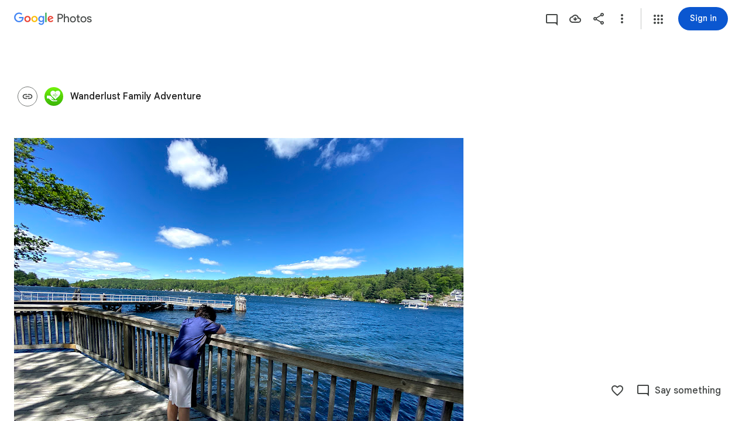

--- FILE ---
content_type: text/javascript; charset=UTF-8
request_url: https://photos.google.com/_/scs/social-static/_/js/k=boq.PhotosUi.en_US.4el42ZBHxrA.2019.O/ck=boq.PhotosUi.EcrxoL8F-DI.L.B1.O/am=AAAAxBrAZ2A2F_GfCwCRyPj7a1yQ_vE0QXiDjgwvGH6zFw/d=1/exm=A7fCU,Ahp3ie,B7iQrb,BVgquf,E2VjNc,EAvPLb,EFQ78c,IXJ14b,IZT63,Ihy5De,IoAGb,JNoxi,KUM7Z,KfblCf,Kl6Zic,L1AAkb,LEikZe,Lcfkne,LuJzrb,LvGhrf,MI6k7c,MpJwZc,NwH0H,O1Gjze,O6y8ed,OTA3Ae,OlyvMc,PrPYRd,QIhFr,RMhBfe,RqjULd,RyvaUb,SdcwHb,SpsfSb,UBtLbd,UUJqVe,Uas9Hd,Ulmmrd,V3dDOb,WO9ee,Wp0seb,X07lSd,XVMNvd,XqvODd,YYmHzb,Z15FGf,ZDZcre,ZwDk9d,_b,_tp,aW3pY,ag510,byfTOb,cVmA2c,e5qFLc,ebZ3mb,gJzDyc,gychg,h1gxcb,hKSk3e,hc6Ubd,hdW3jf,iH3IVc,ig9vTc,j85GYd,kjKdXe,l5KCsc,lXKNFb,lazG7b,lfpdyf,lsjVmc,lwddkf,m9oV,mI3LFb,mSX26d,mdR7q,mzzZzc,n73qwf,nbAYS,opk1D,p0FwGc,p3hmRc,p9Imqf,pNBFbe,pjICDe,pw70Gc,qTnoBf,rCcCxc,rgKQFc,suMGRe,tAtwtc,w9hDv,wiX7yc,ws9Tlc,xKVq6d,xQtZb,xUdipf,zbML3c,zeQjRb,zr1jrb/excm=_b,_tp,sharedcollection/ed=1/br=1/wt=2/ujg=1/rs=AGLTcCM1qBUrsyr06Tc2O2jbZulNFZPNrA/ee=EVNhjf:pw70Gc;EmZ2Bf:zr1jrb;F2qVr:YClzRc;JsbNhc:Xd8iUd;K5nYTd:ZDZcre;LBgRLc:SdcwHb;Me32dd:MEeYgc;MvK0qf:ACRZh;NJ1rfe:qTnoBf;NPKaK:SdcwHb;NSEoX:lazG7b;O8Cmgf:XOYapd;Pjplud:EEDORb;QGR0gd:Mlhmy;SNUn3:ZwDk9d;ScI3Yc:e7Hzgb;Uvc8o:VDovNc;YIZmRd:A1yn5d;Zk62nb:E1UXVb;a56pNe:JEfCwb;cEt90b:ws9Tlc;dIoSBb:SpsfSb;dowIGb:ebZ3mb;eBAeSb:zbML3c;gty1Xc:suMGRe;iFQyKf:QIhFr;lOO0Vd:OTA3Ae;oGtAuc:sOXFj;pXdRYb:p0FwGc;qafBPd:yDVVkb;qddgKe:xQtZb;wR5FRb:rgKQFc;xqZiqf:wmnU7d;yxTchf:KUM7Z;zxnPse:GkRiKb/dti=1/m=P6sQOc?wli=PhotosUi.uNIG4V_Z7Rw.createPhotosEditorPrimaryModuleNoSimd.O%3A%3BPhotosUi.hN6lanGrwvE.createPhotosEditorPrimaryModuleSimd.O%3A%3BPhotosUi.hSRdeDn9qjY.skottieWasm.O%3A%3BPhotosUi.Er1q0SsnmOg.twixWasm.O%3A%3B
body_size: -178
content:
"use strict";this.default_PhotosUi=this.default_PhotosUi||{};(function(_){var window=this;
try{
_.n("P6sQOc");
var RHb=function(a){const b={};_.Ea(a.oa(),e=>{b[e]=!0});const c=a.ma(),d=a.na();return new QHb(a.ka(),_.Tp(c.getSeconds())*1E3,a.ha(),_.Tp(d.getSeconds())*1E3,b)},SHb=function(a){return Math.random()*Math.min(a.oa*Math.pow(a.na,a.ha),a.Aa)},QHb=class{constructor(a,b,c,d,e){this.ma=a;this.oa=b;this.na=c;this.Aa=d;this.Da=e;this.ha=0;this.ka=SHb(this)}WC(a){return this.ha>=this.ma?!1:a!=null?!!this.Da[a]:!0}};var THb=function(a,b,c,d){return c.then(e=>e,e=>{if(e instanceof _.cf){if(!e.status||!d.WC(e.status.Dh()))throw e;}else if("function"==typeof _.oq&&e instanceof _.oq&&e.ha!==103&&e.ha!==7)throw e;return _.Ze(d.ka).then(()=>{if(!d.WC())throw Error("Sd`"+d.ma);++d.ha;d.ka=SHb(d);b=_.Wj(b,_.kpa,d.ha);return THb(a,b,a.fetch(b),d)})})};
_.Kq(class{constructor(){this.ka=_.ke(_.OHb);this.ma=_.ke(_.PHb);const a=_.ke(_.NHb);this.fetch=a.fetch.bind(a)}ha(a,b){if(this.ma.getType(a.zf())!==1)return _.Jk(a);var c=this.ka.nha;return(c=c?RHb(c):null)&&c.WC()?_.iGa(a,THb(this,a,b,c)):_.Jk(a)}},_.Kdb);
_.r();
}catch(e){_._DumpException(e)}
}).call(this,this.default_PhotosUi);
// Google Inc.


--- FILE ---
content_type: text/javascript; charset=UTF-8
request_url: https://photos.google.com/_/scs/social-static/_/js/k=boq.PhotosUi.en_US.4el42ZBHxrA.2019.O/ck=boq.PhotosUi.EcrxoL8F-DI.L.B1.O/am=AAAAxBrAZ2A2F_GfCwCRyPj7a1yQ_vE0QXiDjgwvGH6zFw/d=1/exm=A7fCU,Ahp3ie,B7iQrb,BVgquf,E2VjNc,EAvPLb,EFQ78c,IXJ14b,IZT63,Ihy5De,IoAGb,JNoxi,KUM7Z,KfblCf,Kl6Zic,L1AAkb,LEikZe,Lcfkne,LuJzrb,LvGhrf,MI6k7c,MpJwZc,NwH0H,O1Gjze,O6y8ed,OTA3Ae,OlyvMc,P6sQOc,PrPYRd,QIhFr,RMhBfe,RqjULd,RyvaUb,SdcwHb,SpsfSb,UBtLbd,UUJqVe,Uas9Hd,Ulmmrd,V3dDOb,WO9ee,Wp0seb,X07lSd,XVMNvd,XqvODd,YYmHzb,Z15FGf,ZDZcre,ZwDk9d,_b,_tp,aW3pY,ag510,byfTOb,cVmA2c,e5qFLc,ebZ3mb,gJzDyc,gychg,h1gxcb,hKSk3e,hc6Ubd,hdW3jf,iH3IVc,ig9vTc,j85GYd,kjKdXe,l5KCsc,lXKNFb,lazG7b,lfpdyf,lsjVmc,lwddkf,m9oV,mI3LFb,mSX26d,mdR7q,mzzZzc,n73qwf,nbAYS,opk1D,p0FwGc,p3hmRc,p9Imqf,pNBFbe,pjICDe,pw70Gc,qTnoBf,rCcCxc,rgKQFc,suMGRe,tAtwtc,w9hDv,wiX7yc,ws9Tlc,xKVq6d,xQtZb,xUdipf,zbML3c,zeQjRb,zr1jrb/excm=_b,_tp,sharedcollection/ed=1/br=1/wt=2/ujg=1/rs=AGLTcCM1qBUrsyr06Tc2O2jbZulNFZPNrA/ee=EVNhjf:pw70Gc;EmZ2Bf:zr1jrb;F2qVr:YClzRc;JsbNhc:Xd8iUd;K5nYTd:ZDZcre;LBgRLc:SdcwHb;Me32dd:MEeYgc;MvK0qf:ACRZh;NJ1rfe:qTnoBf;NPKaK:SdcwHb;NSEoX:lazG7b;O8Cmgf:XOYapd;Pjplud:EEDORb;QGR0gd:Mlhmy;SNUn3:ZwDk9d;ScI3Yc:e7Hzgb;Uvc8o:VDovNc;YIZmRd:A1yn5d;Zk62nb:E1UXVb;a56pNe:JEfCwb;cEt90b:ws9Tlc;dIoSBb:SpsfSb;dowIGb:ebZ3mb;eBAeSb:zbML3c;gty1Xc:suMGRe;iFQyKf:QIhFr;lOO0Vd:OTA3Ae;oGtAuc:sOXFj;pXdRYb:p0FwGc;qafBPd:yDVVkb;qddgKe:xQtZb;wR5FRb:rgKQFc;xqZiqf:wmnU7d;yxTchf:KUM7Z;zxnPse:GkRiKb/dti=1/m=ZvHseb,AfoSr,Tzmv8c,oXwu8d,fWEBl?wli=PhotosUi.uNIG4V_Z7Rw.createPhotosEditorPrimaryModuleNoSimd.O%3A%3BPhotosUi.hN6lanGrwvE.createPhotosEditorPrimaryModuleSimd.O%3A%3BPhotosUi.hSRdeDn9qjY.skottieWasm.O%3A%3BPhotosUi.Er1q0SsnmOg.twixWasm.O%3A%3B
body_size: 31435
content:
"use strict";_F_installCss(".Lhaztb{display:none}.Lhaztb.eO2Zfd{display:block}sentinel{}");
this.default_PhotosUi=this.default_PhotosUi||{};(function(_){var window=this;
try{
_.cbb=_.x("LBaJxb",[]);_.Rd(_.cbb);
_.n("LBaJxb");
var $fc=function(a){const b=a.rect;let c;return Math.floor(Math.max(b.height,b.width)*.2/((c=a.currentCSSZoom)!=null?c:1))},agc={pseudoElement:"::after",duration:450,fill:"forwards",easing:"cubic-bezier(0.2, 0, 0, 1)"};var bgc=function(a){let b,c;const d=(c=(b=a.animation)==null?void 0:b.currentTime)!=null?c:Infinity;a.timeout=a.inputs.window().setTimeout(()=>{a.inputs.rk(!1)},225-Number(d))},cgc=class{constructor(a){this.inputs=a;this.ma=this.ha=!1}Fe(a){var b,c;if(!(this.ha||((c=(b=this.inputs).disabled)==null?0:c.call(b)))&&(a instanceof KeyboardEvent?a.key==="Enter"||a.key===" ":1)){this.ha=!0;var d;(d=this.animation)==null||d.cancel();this.inputs.window().clearTimeout(this.timeout);this.inputs.rk(!0);b=this.inputs.element();
var e;a={rect:b.getBoundingClientRect(),currentCSSZoom:b.currentCSSZoom,event:a};var f=a.event;c=a.rect;var g;d=(g=a.currentCSSZoom)!=null?g:1;g=$fc(a);f=f instanceof MouseEvent?{x:(f.clientX-c.left)/d,y:(f.clientY-c.top)/d}:{x:c.width/d/2,y:c.height/d/2};f={x:f.x-g/2,y:f.y-g/2};const {start:k,end:l}={start:f,end:{x:(c.width/d-g)/2,y:(c.height/d-g)/2}};c=a.rect.width;d=a.rect.height;g=$fc(a);a={scale:`${(Math.sqrt(c**2+d**2)+10+Math.max(.35*Math.max(d,c),75))/g/((e=a.currentCSSZoom)!=null?e:1)}`,
size:`${g}px`};const {size:m,scale:p}=a;e={top:[0,0],left:[0,0],height:[m,m],width:[m,m],transform:[`translate(${k.x}px, ${k.y}px) scale(1)`,`translate(${l.x}px, ${l.y}px) scale(${p})`]};try{this.animation=b.animate(e,agc)}catch(q){this.ha=!1,this.inputs.rk(!1)}}}ne(){let a,b;(b=(a=this.inputs).disabled)!=null&&b.call(a)||(this.ha=!1,bgc(this))}my(){let a,b;((b=(a=this.inputs).disabled)==null?0:b.call(a))||this.inputs.Gia(!0)}ix(){let a,b;(b=(a=this.inputs).disabled)!=null&&b.call(a)||(this.ha&&bgc(this),
this.inputs.Gia(!1))}dispose(){let a;(a=this.animation)==null||a.cancel();this.inputs.window().clearTimeout(this.timeout);this.inputs.rk(!1);this.inputs.Gia(!1);this.ma=!0}isDisposed(){return this.ma}};_.pL=class extends _.au{constructor(){super();this.window=this.getWindow();this.animation=new cgc({Gia:a=>{this.va().Eb("J58z0d",a)},rk:a=>{this.va().Eb("Biaggc",a)},element:()=>this.va().el(),window:()=>this.window});_.Eg(this,this.animation)}Fe(a){this.animation.Fe(a)}ne(){this.animation.ne()}my(){this.animation.my()}ix(){this.animation.ix()}ka(a){let b;this.Fe((b=a.data)==null?void 0:b.event)}oa(){this.ne()}ha(){this.my()}na(){this.ix()}};_.pL.prototype.$wa$ynrQde=function(){return this.na};
_.pL.prototype.$wa$f6959e=function(){return this.ha};_.pL.prototype.$wa$aV6zj=function(){return this.oa};_.pL.prototype.$wa$u4uo5d=function(){return this.ka};_.pL.prototype.$wa$smST1=function(){return this.ix};_.pL.prototype.$wa$u6EQ2e=function(){return this.my};_.pL.prototype.$wa$R0otXe=function(){return this.ne};_.hu(_.pL,_.cbb);
_.r();
_.n("pxafOd");
var qic,ric,tic,uic,vic,wic,sic,xic;_.pic=function(a,b){a.ownerDocument.readyState!=="loading"||_.ggb(a)?b():a.ownerDocument.addEventListener("readystatechange",()=>{b()},{once:!0})};qic=function(a){return a.pointerType==="touch"};ric=function(a,b="PROGRAMMATIC"){a.Fe();a.ne({pH:!1,YL:b})};tic=function(a,b){a.ma?a.ne({pH:!0,YL:b}):sic(a)};uic=function(a,b){let c,d;return!((d=(c=a.inputs).disabled)==null?0:d.call(c))&&b.isPrimary};
vic=function(a,b){if(uic(a,b)&&a.Ke===0)if(qic(b))a.ha=b,a.Ke=1,a.ka=a.inputs.window().setTimeout(()=>{a.Ke=2;a.Fe({oha:a.ha})},150);else{var c,d;b.button!==0||((d=(c=a.inputs).Ax)==null?0:d.call(c))&&_.ika(b)||(a.Ke=2,a.ha=b,a.Fe({oha:a.ha}))}};wic=function(a,b){qic(b)&&uic(a,b)&&(a.Ke===1&&(a.inputs.window().clearTimeout(a.ka),a.Fe({oha:a.ha})),a.ma&&(a.Ke=2,a.na=a.inputs.window().setTimeout(()=>{tic(a,"TOUCH")},500)))};
sic=function(a){a.ma=!1;a.Ke=0;a.inputs.window().clearTimeout(a.ka);a.inputs.window().clearTimeout(a.na);a.ha=void 0};
xic=class{constructor(a){this.inputs=a;this.Ke=0;this.ma=!1}cancel(){tic(this,"UNSET")}Qb(a){let b,c,d,e;((c=(b=this.inputs).disabled)==null?0:c.call(b))||((e=(d=this.inputs).Ax)==null?0:e.call(d))&&_.ika(a)||(this.Ke===2?(a="UNSET",this.ha&&(a=qic(this.ha)?"TOUCH":"MOUSE"),this.ne({pH:!1,YL:a})):this.Ke!==0||this.ma||(this.ha=a,ric(this,"KEYPRESS")))}Fe(a={}){this.ma=!0;let b,c;(c=(b=this.inputs).IIa)==null||c.call(b,a)}ne({pH:a,YL:b}){const c=this.ha;sic(this);let d,e;(e=(d=this.inputs).JIa)==null||
e.call(d,{pH:a,YL:b});if(!a){let f,g,k,l;this.inputs.OIa({YL:b,altKey:(f=c==null?void 0:c.altKey)!=null?f:!1,ctrlKey:(g=c==null?void 0:c.ctrlKey)!=null?g:!1,shiftKey:(k=c==null?void 0:c.shiftKey)!=null?k:!1,metaKey:(l=c==null?void 0:c.metaKey)!=null?l:!1})}}};_.zL=class extends _.au{constructor(){super();this.Xa=!1;this.window=this.getWindow();this.La=new xic({window:()=>this.window,disabled:()=>this.Ud(),Ax:()=>this.Ax(),OIa:a=>{let b;this.trigger("JIbuQc",Object.assign({},a,(b=this.He)!=null?b:{}))},IIa:a=>{this.Fe(a)},JIa:a=>{this.ne(a,void 0)}})}Ud(){return!!this.va().el().disabled}kd(a){this.va().el().disabled=a}qc(){return this.Xa}Fb(){ric(this.La,"PROGRAMMATIC")}Ax(){return!1}Kd(a){vic(this.La,a.event);return!1}kf(a){wic(this.La,a.event);return!1}na(a){this.La.Qb(a.event);
return!1}Da(){let a;(a=this.oa())==null||a.my();return!1}Ea(a){var b=this.La;a=a.event;uic(b,a)&&!qic(a)&&b.ma&&tic(b,"MOUSE");let c;(c=this.oa())==null||c.ix();return!1}Ed(a){var b=this.La;a=a.event;uic(b,a)&&tic(b,qic(a)?"TOUCH":"MOUSE");return!1}Ua(){var a=this.La;let b,c;((c=(b=a.inputs).disabled)==null?0:c.call(b))||tic(a,"TOUCH");return!1}gx(){this.La.cancel();super.gx()}Fe({oha:a}={}){this.Xa=!0;let b;(b=this.oa())==null||b.Fe(a)}ne(a,b){this.Xa=!1;this.He=b;let c;(c=this.oa())==null||c.ne()}oa(){return null}};
_.zL.prototype.$wa$WY2ttb=function(){return this.oa};_.zL.prototype.$wa$k4Iseb=function(){return this.gx};_.zL.prototype.$wa$xexox=function(){return this.Ua};_.zL.prototype.$wa$xyn4sd=function(){return this.Ed};_.zL.prototype.$wa$vpvbp=function(){return this.Ea};_.zL.prototype.$wa$EX0mI=function(){return this.Da};_.zL.prototype.$wa$h5M12e=function(){return this.na};_.zL.prototype.$wa$mF5Elf=function(){return this.kf};_.zL.prototype.$wa$FEiYhc=function(){return this.Kd};_.zL.prototype.$wa$QU9ABe=function(){return this.Ax};
_.zL.prototype.$wa$y7OZL=function(){return this.qc};_.zL.prototype.$wa$qezFbc=function(){return this.Ud};
_.r();
_.it=_.Rr("pxafOd",[]);_.Rd(_.it);
_.Vdb=_.x("XL71df",[_.it]);_.Rd(_.Vdb);
var WKb;_.uE=function(a,b,c){const d=new Set(b?b.split(" "):[]),e=new Set(c?c.split(" "):[]);b=[...e].filter(f=>!d.has(f));c=[...d].filter(f=>!e.has(f));for(const f of b)f&&a.tb(f);for(const f of c)f&&a.wb(f)};
_.vE=function(a,b,{Ev:c}={}){var d=new Map;const e=/([^ =]+)=(?:'([^']+)'|"([^"]+)")/g,f=b.matchAll(e);for(const k of f){let l;d.set(k[1],_.kk((l=k[2])!=null?l:k[3]))}b=b.replace(e,"").split(" ");for(var g of b)g&&d.set(g,"");for(const k of Array.from(a.el().attributes))g=k.name,WKb.has(g)||c&&c.has(g)||d.has(g)||a.xd(g);for(const [k,l]of d)c=k,d=l,a.Mb(c)!==d&&a.Sb(c,d)};WKb=new Set("jsname jscontroller jsaction class style id data-idom-class data-disable-idom".split(" "));
_.n("XL71df");
var tjc,ujc,vjc,wjc,yjc,xjc,zjc;tjc=new Set(["data-indeterminate"]);ujc=new Set("aria-checked aria-describedby aria-label aria-labelledby checked data-indeterminate disabled indeterminate name type value".split(" "));vjc=["checked","indeterminate"];wjc=function(a){a.Aa()?a.input.el().setAttribute("aria-checked","mixed"):a.input.xd("aria-checked")};
yjc=function(a){const b=Object.getPrototypeOf(a.ti);vjc.forEach(c=>{const d=Object.getOwnPropertyDescriptor(b,c);d&&typeof d.set==="function"&&Object.defineProperty(a.ti,c,{get:d.get,set:e=>{d.set.call(a.ti,e);xjc(a)},configurable:d.configurable,enumerable:d.enumerable})})};
xjc=function(a){var b=a.Ra;const c=a.Aa()?1:a.ha()?0:3;if(b!==c){wjc(a);a.va().Eb("KGC9Kd-MPu53c-OWXEXe-gk6SMd",c!==3);a.ka.length>0&&(a.window.clearTimeout(a.Na),a.va().wb(a.ka));a:switch(b){case 2:b=c===3?"":c===0?"KGC9Kd-MPu53c-OWXEXe-vwu2ne-A9y3zc-barxie":"KGC9Kd-MPu53c-OWXEXe-vwu2ne-A9y3zc-iAfbIe";break a;case 3:b=c===0?"KGC9Kd-MPu53c-OWXEXe-vwu2ne-iAfbIe-barxie":"KGC9Kd-MPu53c-OWXEXe-vwu2ne-iAfbIe-A9y3zc";break a;case 0:b=c===3?"KGC9Kd-MPu53c-OWXEXe-vwu2ne-barxie-iAfbIe":"KGC9Kd-MPu53c-OWXEXe-vwu2ne-barxie-A9y3zc";
break a;default:b=c===0?"KGC9Kd-MPu53c-OWXEXe-vwu2ne-A9y3zc-barxie":"KGC9Kd-MPu53c-OWXEXe-vwu2ne-A9y3zc-iAfbIe"}a.ka=b;a.Ra=c;a.ka.length>0&&(a.va().tb(a.ka),a.ab=!0)}};zjc=function(a){const b=Object.getPrototypeOf(a.ti);vjc.forEach(c=>{const d=Object.getOwnPropertyDescriptor(b,c);d&&typeof d.set==="function"&&Object.defineProperty(a.ti,c,d)})};
_.TL=class extends _.zL{constructor(){super();this.Ra=2;this.ka="";this.Na=0;this.ke=this.ab=!1;this.Nb=_.In(_.gu(_.pL,"m9ZlFb"));this.input=this.Ma("YPqjbf");this.ti=this.input.el();this.ti.indeterminate=this.ti.getAttribute("data-indeterminate")==="true";this.ti.removeAttribute("data-indeterminate");this.Ra=this.Aa()?1:this.ha()?0:3;wjc(this);yjc(this);this.addOnDisposeCallback(()=>{this.kb()});this.ke=_.yE(this.va());_.Cf(this.va().el(),this.ah.bind(this))}oa(){return this.Nb()}yb(){xjc(this);
this.va().el().dispatchEvent(new Event("change",{bubbles:!0,cancelable:!1}))}ne(a){super.ne(a,{checked:this.ha(),value:this.getValue()})}Td(){return this.input}Ja(){return this.Td().el()}ha(){return this.ti.checked}Pg(a){this.ti.checked=a}Aa(){return this.ti.indeterminate}mb(a){const b=a.data.iQ;a.data.name==="data-indeterminate"&&this.Fa(b==="true");return!0}Fa(a){this.ti.indeterminate=a}Ud(){return this.ti.disabled}kd(a){this.ti.disabled=a;this.va().Eb("KGC9Kd-MPu53c-OWXEXe-OWB6Me",a)}getValue(){return this.ti.value}setValue(a){this.ti.value=
a}Ib(){this.ab&&(this.window.clearTimeout(this.Na),this.Na=this.window.setTimeout(()=>{this.va().wb(this.ka);this.ab=!1},250))}kb(){zjc(this);this.window.clearTimeout(this.Na)}ah(a,b){if(this.ke){var c=!!b.ha();c!==this.ha()&&this.Pg(c);c=!!b.Da();c!==this.Aa()&&this.Fa(c)}c=!!b.ka();c!==this.Ud()&&this.kd(c);var d;c=(d=b.getValue())!=null?d:"";c!==this.getValue()&&this.setValue(c);d=b.getName()||"";d!==this.Ja().name&&(this.Ja().name=d);d=b.data.Yv||"";d!==this.Ja().id&&(this.Ja().id=d);d=b.yf()||
"";d!==this.input.Mb("aria-label")&&_.Jn([(0,_.Hn)`aria-`],this.input.el(),"aria-label",d);d=b.data.aq||"";d!==this.input.Mb("aria-labelledby")&&_.Jn([(0,_.Hn)`aria-`],this.input.el(),"aria-labelledby",d);d=b.data.iH||"";d!==this.input.Mb("aria-describedby")&&_.Jn([(0,_.Hn)`aria-`],this.input.el(),"aria-describedby",d);_.uE(this.va(),a.data.Ga,b.data.Ga);let e,f;a=(f=(e=b.mi())==null?void 0:e.toString())!=null?f:"";_.vE(this.va(),a,{Ev:tjc});let g,k;b=(k=(g=b.data.OX)==null?void 0:g.toString())!=
null?k:"";_.vE(this.Td(),b,{Ev:ujc});return!0}};_.TL.prototype.$wa$yw9pZc=function(){return this.kb};_.TL.prototype.$wa$L9dL9d=function(){return this.Ib};_.TL.prototype.$wa$HvnK2b=function(){return this.getValue};_.TL.prototype.$wa$qezFbc=function(){return this.Ud};_.TL.prototype.$wa$dyRcpb=function(){return this.mb};_.TL.prototype.$wa$nODVRb=function(){return this.Aa};_.TL.prototype.$wa$nsRSzc=function(){return this.ha};_.TL.prototype.$wa$AoK69e=function(){return this.Ja};
_.TL.prototype.$wa$KBg9Jb=function(){return this.Td};_.TL.prototype.$wa$WPi0i=function(){return this.yb};_.TL.prototype.$wa$WY2ttb=function(){return this.oa};_.hu(_.TL,_.Vdb);
_.r();
_.oeb=_.x("agVpN",[_.it]);_.Rd(_.oeb);
_.n("agVpN");
var Ajc;Ajc=new Set("aria-label aria-labelledby checked disabled name type value".split(" "));
_.UL=class extends _.zL{constructor(){super();this.ke=!1;this.Fa=_.In(_.gu(_.pL,"m9ZlFb"));this.input=this.Ma("YPqjbf");if(_.xE(this.va())){this.ke=_.yE(this.va());var a=this.va().el(),b=this.ah.bind(this);a.__soy_skip_handler=b}}oa(){return this.Fa()}Aa(){const a=new Event("change",{bubbles:!0,cancelable:!1});this.va().el().dispatchEvent(a)}ne(a){super.ne(a,{checked:this.ha(),value:this.getValue()})}Td(){return this.input}ka(){return this.Td().el()}ha(){return this.ka().checked}Pg(a){this.ka().checked=a}Ud(){return this.ka().disabled}kd(a){this.ka().disabled=
a;this.va().Eb("GhEnC-GCYh9b-OWXEXe-OWB6Me",a)}getValue(){return this.ka().value}setValue(a){this.ka().value=a}ah(a,b){this.ke&&(a=!!b.ha(),a!==this.ha()&&this.Pg(a));a=!!b.ka();a!==!!this.Ud()&&this.kd(a);a=b.getValue()||"";a!==this.getValue()&&this.setValue(a);a=b.getName()||"";a!==this.ka().name&&(this.ka().name=a);a=b.data.Yv||"";a!==this.ka().id&&(this.ka().id=a);a=b.yf()||null;a!==this.ka().ariaLabel&&(this.ka().ariaLabel=a);let c,d;b=(d=(c=b.data.dJ)==null?void 0:c.toString())!=null?d:"";_.vE(this.Td(),
b,{Ev:Ajc});return!0}};_.UL.prototype.$wa$HvnK2b=function(){return this.getValue};_.UL.prototype.$wa$qezFbc=function(){return this.Ud};_.UL.prototype.$wa$nsRSzc=function(){return this.ha};_.UL.prototype.$wa$AoK69e=function(){return this.ka};_.UL.prototype.$wa$KBg9Jb=function(){return this.Td};_.UL.prototype.$wa$WPi0i=function(){return this.Aa};_.UL.prototype.$wa$WY2ttb=function(){return this.oa};_.hu(_.UL,_.oeb);
_.r();
var IOb=function(a,b,c){if(a=="math")return new Set;b=new Set(b);let d=_.lF(BOb,[_.mOb]);_.zOb.has(a)&&d.add("aria-valuetext");if(_.qOb.has(a))return d;a!="listitem"&&(c||COb.has(a)||a=="menu")&&(d.add(_.tOb.has(a)?qF:_.lF(qF,[],["aria-placeholder"])),DOb.add(a));(c||DOb.has(a))&&a!="listitem"&&d.add("aria-describedby");if(_.AOb.has(a))return d;c=[];_.lF(_.rOb,[EOb,"application"]).has(a)&&(EOb.has(a)&&c.push("aria-activedescendant"),c.push(FOb));_.xOb.has(a)&&String(a).indexOf("menu")==-1?c.push(a!=
"option"&&String(a).indexOf("t")!=0?_.lF(GOb,[],["aria-selected"]):GOb):a=="button"?c.push("aria-pressed"):rF.has(a)?(d.add("aria-rowcount"),d.add("aria-colcount")):_.yOb.has(a)&&(a!="cell"&&(d.add("aria-selected"),d.add("aria-readonly"),d.add("contenteditable")),d.add("aria-colindex"),d.add("aria-rowindex"),d.add("aria-colspan"),d.add("aria-rowspan"));a!="listbox"&&a!="menu"&&a!="tree"&&a!="treegrid"||d.add("aria-multiselectable");d=_.lF(d,c,[b]);HOb.has(a)&&(d.add("title"),d.add("autofocus"));return d},
KOb=function(a){if(a=="math")return new Set;let b=new Set;if(_.lF(JOb,[_.sOb,EOb]).has(a))return b;b.add("none");b.add("presentation");_.yOb.has(a)?b.add("row"):a=="row"?b.add(new Set(["grid","rowgroup","treegrid","table"])):a=="rowgroup"?b.add(rF):a=="listitem"?b.add("list"):String(a).indexOf("menuitem")==0?b.add("menu"):a=="option"?b.add("listbox"):a=="radio"?b.add("radiogroup"):a=="tab"?b.add("tablist"):a=="treeitem"&&b.add("tree");return b},OOb=function(a){if(a=="math")return new Set;if(a=="main")return new Set(LOb);
var b=new Set("alert alertdialog group log radiogroup status FIELDSET".split(" "));if(_.nF.has(a)||_.oF.has(a)){let d=[b];String(a).indexOf("dialog")>-1?(d.push("dialog"),d.push("DIALOG")):b.has(a)||d.push("search");return _.lF(MOb,[LOb],d)}if(a=="presentation"||a=="none")return _.nOb;b=_.nF.has(a)?new Set(LOb):_.lF(LOb,[MOb]);const c=function(d,e){[...KOb(d).values()].reduce(function(f,g){g instanceof Set?f=f.concat([...g.values()]):f.push(g);return f},[]).forEach(function(f){e.has(f)||(e.add(f),
f!="presentation"&&f!="none"&&c(f,e))})};c(a,b);a=="gridcell"?b.delete("table"):a=="cell"&&b.delete("grid");a!="button"&&a!="link"&&a!="checkbox"&&a!="switch"||_.lF(b,["alertdialog","heading","toolbar",NOb],[],!0);return b},POb=function(a){if(a=="math"||(_.lF(JOb,[_.rOb,_.yOb]).has(a)||a=="tooltip")&&a!="list")return new Set;let b=new Set;rF.has(a)?b=new Set(["row","rowgroup"]):a=="rowgroup"||a=="treegrid"?b=new Set(["row"]):a=="row"?b=new Set(_.yOb):a=="list"?b=new Set(["listitem"]):a=="menu"?b=
new Set(["menuitem","menuitemcheckbox","menuitemradio"]):a=="listbox"?b=new Set(["option"]):a=="radiogroup"?b=new Set(["radio"]):a=="tablist"?b=new Set(["tab"]):a=="tree"?b=new Set(["treeitem"]):a=="combobox"&&(b=new Set(["listbox","textbox","text"]));b.add("none");b.add("presentation");return b},UOb=function(a){if(a=="math")return new Set;let b=new Set(LOb);if(a=="presentation"||a=="none")return _.nOb;if(_.AOb.has(a)&&_.Ab(a,"r")||a=="img")return b;const c=function(e,f){[...POb(e).values()].forEach(function(g){f.has(g)||
(f.add(g),g!="presentation"&&g!="none"&&c(g,f))})};c(a,b);a=="table"?b.delete("gridcell"):a=="grid"&&b.delete("cell");if(rF.has(a))return _.lF(b,[QOb,"checkbox","switch","textbox","TEXTAREA"]);ROb.has(a)?b.add("menu"):(a=="listitem"||a=="list")&&b.add("list");if(SOb.has(a)||_.xOb.has(a))return b;var d=new Set(["img","IMG"]);if(a=="alertdialog"||a=="heading")return _.lF(b,[QOb,"checkbox","switch","heading",d,NOb],a=="heading"?[a,NOb]:[a]);if(a=="group"||a=="menubar")_.lF(b,[QOb,"checkbox","switch",
"img"],[],!0);else if(_.nF.has(a)||_.oF.has(a)){_.lF(b,[new Set(TOb),"LABEL"],[_.nF],!0);if(a=="application")return _.lF(b,[_.oF,_.oOb,COb,"tabpanel"]);d=new Set(["document","list","listitem"]);if(_.lF(_.nF,["list","listitem"],[_.qOb]).has(a))return _.lF(b,[MOb],d.has(a)?[]:[a])}return b},YOb=function(a,b){let c=new Set;a=="menu"&&(c.add({FE:!0,has:"Must be labeled",pE:function(d){for(d=d.parentElement;d!=document.body;){if(d.getAttribute("role")=="menubar")return!0;d=d.parentElement}return!1},equals:!1,
Nk:qF,value:null}),c.add({FE:!0,has:"Must be labeled",pE:function(d){for(d=d.parentElement;d!=document.body;){if(d.getAttribute("role")=="menubar")return!0;d=d.parentElement}return!1},equals:!1,Nk:qF,value:""}));_.sOb.has(a)?(c.add({FE:!0,has:"aria-disabled is true",pE:function(d){return d.getAttribute("aria-disabled")=="true"},equals:!0,Nk:"tabindex",value:"-1"}),c.add({FE:!0,has:"aria-disabled is null or false",pE:function(d){const e=d.getAttribute("aria-disabled"),f=d.hasAttribute("type")?d.getAttribute("type"):
VOb[d.tagName.toUpperCase()];return(e===null||e=="false")&&!(WOb.has(f)||d.hasAttribute("href"))},equals:!0,Nk:"tabindex",value:"0"}),c.add({FE:!0,has:"tabindex is not 0",pE:function(d){return d.getAttribute("tabindex")=="0"},equals:!1,Nk:"aria-disabled",value:"true"}),c.add({FE:!0,has:"tabindex of -1",pE:function(d){return d.getAttribute("tabindex")=="-1"},equals:!0,Nk:"aria-disabled",value:"true"})):SOb.has(a)&&(c.add({FE:!0,has:"aria-owns that is not empty",pE:function(d){return String(d.getAttribute("aria-owns")||
"").length!=0},equals:!0,Nk:"tabindex",value:"0"}),c.add({FE:!0,has:"tabindex of 0",pE:function(d){return d.getAttribute("tabindex")=="0"},equals:!1,Nk:"aria-owns",value:""}));a!="button"&&a!="link"||c.add({FE:!0,has:"tagName "+"A".toString()+" and no href",pE:function(d){return VOb[d.tagName.toUpperCase()]=="A"&&d.getAttribute("href")===null},equals:!0,Nk:"tabindex",value:"0"});c.add({FE:!0,has:"Must be labeled",pE:function(){return b},equals:!1,Nk:_.lF(qF,[XOb]),value:null});c.add({FE:!0,has:"Must be labeled",
pE:function(){return b},equals:!1,Nk:_.lF(qF,[XOb]),value:""});return c};var BOb=new Set("aria-atomic aria-dropeffect aria-flowto aria-grabbed aria-hidden aria-live aria-owns aria-relevant".split(" ")),FOb=new Set("aria-controls aria-disabled aria-errormessage aria-expanded aria-haspopup aria-invalid aria-required aria-roledescription".split(" ")),GOb=new Set(["aria-posinset","aria-selected","aria-setsize"]);var VOb=_.gaa(_.pb(_.jOb),a=>a.toString());_.pb(_.kOb);var WOb=new Set("color date datetime datetime-local email file month number password range reset search submit text textarea time url week A BUTTON TEXTAREA".split(" ")),ZOb=new Set("ARTICLE ASIDE DIALOG FIELDSET FOOTER FORM HEADER MAIN MATH NAV SECTION".split(" ")),$Ob=new Set(["DIV","SPAN"]);var TOb=_.pb(_.lOb),SOb=new Set(_.pF.keys()),qF=new Set(["aria-label","aria-labelledby","aria-placeholder"]),XOb=new Set(["innerText","textContent"]),COb=new Set(["application","article","group","document","form"]),rF=new Set(["grid","table"]),ROb=new Set(["menu","menuitem","menuitemcheckbox","menuitemradio"]),JOb=_.lF(_.AOb,["menubar","toolbar",_.pOb]),EOb=_.lF(SOb,[_.wOb]),HOb=_.lF(_.rOb,[_.oF,EOb]),aPb=_.lF(_.uOb,[_.oF,EOb,"region",_.tOb,rF],[_.qOb,"application","menu"]),bPb=_.lF(_.xOb,["heading",
"listitem","button","link"]),NOb=new Set("H1 H2 H3 H4 H5 H6".split(" ")),QOb=new Set(["button","BUTTON"]),LOb=_.lF($Ob,["none","presentation"]),MOb=_.lF(_.nF,[_.oF,ZOb]),DOb=new Set;_.cPb=(a=>{let b=a||new Set;return TOb.reduce(function(c,d){if(!b.has(d)){var e=c.set;let m;m=HOb.has(d)?_.sOb.has(d)?1:2:-1;let p=m<0&&!rF.has(d),q=bPb.has(d);var f=q;var g=m;if(d=="math")f=new Set;else{var k=new Set;aPb.has(d)&&!f?(k.add(_.tOb.has(d)?qF:_.lF(qF,[],["aria-placeholder"])),DOb.add(d)):d=="tabpanel"&&(k.add("aria-labelledby"),DOb.add(d));HOb.has(d)&&g==1&&d!="button"&&d!="link"&&k.add("tabindex");/.*(checkbox|radio|switch).*/.test(d)&&d!="radiogroup"?k.add(d=="switch"?"checked":"aria-checked"):
d=="option"?k.add("aria-selected"):d=="tab"?(k.add("aria-selected"),k.add("aria-controls")):d=="combobox"&&(k.add("aria-autocomplete"),k.add("aria-expanded"));_.tOb.has(d)&&k.add("contenteditable");_.zOb.has(d)&&(_.lF(k,["aria-valuemin","aria-valuemax","aria-valuenow"],[],!0),d=="scrollbar"&&_.lF(k,["aria-controls","aria-orientation"],[],!0));f=k}g=IOb(d,f,q);k=KOb(d);let t=OOb(d),u=POb(d),w=UOb(d),A=YOb(d,q);if(d=="math")var l=new Set;else d=="presentation"||d=="none"?l=_.lF(_.iOb(_.kOb),_.pb(_.jOb)):
(l=[],d=="button"||d=="link"?l=l.concat(d=="button"?["A"]:["button","link"]):d=="heading"?l=l.concat("H1 H2 H3 H4 H5 H6".split(" ")):_.Ab(d.toString(),"header")?l.push("TH"):d=="gridcell"||d=="cell"?l.push("TD"):rF.has(d)?l.push("TABLE"):d=="rowgroup"?l=l.concat(["TBODY","TFOOT","THEAD"]):d=="row"?l.push("TR"):d=="combobox"&&l.push("text"),l=_.lF($Ob,l));e.call(c,d,{oCb:m,NMb:p,SCb:q,DMb:g,sLb:f,Yzb:A,dNb:t,yLa:k,eNb:w,ata:u,mzb:l})}return c},new Map)})(new Set("alert application article banner complementary contentinfo definition directory document form heading img list listitem log main marquee math note search status textinfo timer toolbar".split(" ")));
_.n("i5H9N");
var FF,JQb,KQb,LQb,MQb;_.EF=function(a,b){return b.Mb("aria-disabled")!=="true"};FF=function(a,b){if(b){let c=null;const d=b.changedTouches&&b.changedTouches[0]||b.touches&&b.touches[0];d?c=new _.of(d.clientX,d.clientY):b.clientX!==void 0&&(c=new _.of(b.clientX,b.clientY));c&&(a.Ra=b,a.Pb=c,a.yb===null&&(a.yb=c))}else a.Ra=void 0,a.yb=null,a.Pb=null};JQb=function(a){a.focused=!1;a.Ke==="TOUCH_DELAY"?a.Ke="INACTIVE":a.Ke!=="INACTIVE"&&a.ha?(a.Ke="INACTIVE",a.ne(a.ha,!0),a.ha=null):a.Ke="INACTIVE"};
KQb=function(a){if(a.Ke!=="INACTIVE"){var b=0;a.Yc()&&a.yb&&a.Pb?b=_.ru(a.Pb,a.yb):a.ha&&(b=_.ru(_.fn(a.ha.el()),a.hd));b>_.yLb&&JQb(a)}};LQb=function(a){return(a=a.Qd.el())&&a.hasAttribute("role")?a.getAttribute("role").toUpperCase():""};_.GF=function(a,b){b=b instanceof _.mn?b.el():b;return _.na(_.Kn(a.Bb()),b)};MQb=function(a,b){a.Ke="HOLDING";a.Fe(b);_.Dk(()=>{a.ha&&a.ne(a.ha,!1)},a.od);_.Dk(()=>{a.Ke="INACTIVE"},5,a);FF(a,null)};
_.HF=class extends _.au{constructor(){super();this.Fb=this.Ed=this.ha=this.Pb=this.yb=null;this.focused=!1;this.od=30;this.Ke="INACTIVE";this.hd=new _.of(0,0);_.pF.has(this.mb())||this.mb();this.va().Mb("aria-multiselectable")}kd(a,b){b?_.Jn([(0,_.Hn)`aria-`],a.el(),"aria-disabled","true"):a.xd("aria-disabled")}Rc(a,b){this.kd(a,!b)}we(){return this.ha}He(){return this.Ed}ud(){this.ha=null}ui(){return this.focused}Nb(a){var b=a.Qd;_.EF(0,b)&&(b=_.xOb.has(_.mF(_.rn(b)))?b:a.targetElement,!_.EF(0,b)||
this.Ke!=="INACTIVE"||a.event.which!==1&&typeof a.event.which==="number"||(this.Fb=a,this.Ke="HOLDING",FF(this,a.event),this.Fe(b)))}Ja(a){this.focused&&(this.focused=!1);FF(this,a.event);if(this.Ke==="HOLDING"||this.Ke==="ACTIVE_HOLDING")this.ha&&this.ne(this.ha),this.Ke="RELEASING",_.Dk(function(){this.Ke="INACTIVE"},5,this)}Fa(){this.Ke!=="INACTIVE"&&JQb(this)}Cg(a){FF(this,a.event);this.ha&&this.ne(this.ha,!0)}Vf(a){const b=a.Qd;_.EF(0,b)&&!this.ha&&this.Ke==="INACTIVE"&&a.event.touches.length===
1&&(this.Ke="TOUCH_DELAY",this.Fb=a,FF(this,a.event),_.Dk(()=>{this.Ke==="TOUCH_DELAY"&&(_.Dk(this.je,180,this),this.Ke="ACTIVE_HOLDING",this.Fe(b))},75),_.U(_.V(this).measure(function(){this.hd=_.fn(b.el())}).lb())())}Df(a){FF(this,a.event);_.U(_.V(this).measure(function(){KQb(this);if(this.ha){const b=this.ha.Ab(),c=_.gn(a.event,b);(c.x<0||c.y<0||c.x>=b.offsetWidth||c.y>=b.offsetHeight)&&JQb(this)}}).lb())()}La(a){this.focused=!1;this.release(a)}lg(){JQb(this)}Aa(a){const b=LQb(a),c=a.event.keyCode,
d=a.event.key;return((d==="Enter"||c===13)&&_.Dg[b]%13===0||(d===" "||c===32)&&_.Dg[b]%32===0)&&!this.ha&&_.GF(this,a.Qd)>=0&&_.EF(0,a.Qd)&&this.Ke==="INACTIVE"?(this.Ke="HOLDING",FF(this,null),this.Fe(a.Qd),!1):!0}Da(a){const b=LQb(a),c=a.event.keyCode,d=a.event.key;return((d==="Enter"||c===13)&&_.Dg[b]%13===0||(d===" "||c===32)&&_.Dg[b]%32===0)&&this.ha&&_.GF(this,a.Qd)>=0&&_.EF(0,a.Qd)&&this.Ke==="HOLDING"?(this.Ke="INACTIVE",FF(this,null),this.ne(a.Qd),!1):!0}Ea(a){a.type==="keydown"?this.Aa(a):
a.type==="keyup"&&this.Da(a);LQb(a);!this.ha&&_.GF(this,a.Qd)>=0&&_.EF(0,a.Qd)&&this.Ke==="INACTIVE"&&(FF(this,null),MQb(this,a.Qd));return!1}focus(){this.ha||this.Ke!=="INACTIVE"||(this.focused=!0)}blur(){_.Dk(function(){const a=_.ou(this.ze());a&&_.If(this.va().el(),a)||JQb(this)},0,this)}Lg(a){this.focused=a.data}je(){this.Ke==="ACTIVE_HOLDING"&&(this.Ke="HOLDING",this.Fb&&(this.Fb.event.preventDefault(),this.Fb=null))}release(a){KQb(this);this.Ke==="HOLDING"||this.Ke==="ACTIVE_HOLDING"?(this.ha&&
this.ne(this.ha,!a.Qd.equals(this.ha)),_.Dk(()=>{this.Ke="INACTIVE"},5,this)):this.Ke==="TOUCH_DELAY"&&MQb(this,a.Qd);FF(this,null)}ve(){return this.Ra}Yc(){return!!this.Ra&&!!window.TouchEvent&&this.Ra instanceof TouchEvent}Fe(a){let b;((b=this.ha)==null?void 0:b.el())!==(a==null?void 0:a.el())&&(this.Ed=this.ha=a)}ne(){this.ud()}Uc(){let a=null,b=[this.va().el()],c=!1;for(;!c&&b.length!=0;)a=b.shift(),a.nodeType===1&&((c=_.rn(a).getAttribute("role")!==null&&_.pF.has(_.mF(_.rn(a))))||(b=_.wa(b,_.xa(a.childNodes))));
return a}mb(){var a=this.Uc();return _.mF(_.rn(a))}Bb(){const a=_.cPb.get(this.mb()).ata;let b=new _.mn([]);Array.from(a.values()).some(c=>{b=this.va().find(`[role="${c}"]`);return b.size()>0?!0:!1});return b}};_.HF.prototype.$wa$hIFJ2e=function(){return this.Bb};_.HF.prototype.$wa$JsZxYc=function(){return this.mb};_.HF.prototype.$wa$c19Cmc=function(){return this.Uc};_.HF.prototype.$wa$t9Gapd=function(){return this.Yc};_.HF.prototype.$wa$N1hOyf=function(){return this.ve};
_.HF.prototype.$wa$xX561d=function(){return this.Lg};_.HF.prototype.$wa$O22p3e=function(){return this.blur};_.HF.prototype.$wa$AHmuwe=function(){return this.focus};_.HF.prototype.$wa$o6ZaF=function(){return this.Ea};_.HF.prototype.$wa$JdS61c=function(){return this.Da};_.HF.prototype.$wa$RDtNu=function(){return this.Aa};_.HF.prototype.$wa$JMtRjd=function(){return this.lg};_.HF.prototype.$wa$VfAz8=function(){return this.La};_.HF.prototype.$wa$kZeBdd=function(){return this.Df};
_.HF.prototype.$wa$jJiBRc=function(){return this.Vf};_.HF.prototype.$wa$JywGue=function(){return this.Cg};_.HF.prototype.$wa$xq3APb=function(){return this.Fa};_.HF.prototype.$wa$NZPHBc=function(){return this.Ja};_.HF.prototype.$wa$teoBgf=function(){return this.Nb};_.HF.prototype.$wa$u3bW4e=function(){return this.ui};_.HF.prototype.$wa$Qo59bf=function(){return this.ud};_.HF.prototype.$wa$akSbZd=function(){return this.He};_.HF.prototype.$wa$FLnaNd=function(){return this.we};
_.r();
_.rKa=_.Rr("i5H9N",[]);_.Rd(_.rKa);
_.sKa=_.x("H4jOse",[_.rKa]);_.Rd(_.sKa);
_.eeb=_.x("cnr82b",[]);_.Rd(_.eeb);
_.n("H4jOse");
var Bjc,Cjc,Djc,Ejc,Gjc,Hjc,Jjc;Bjc=function(a){return{QEa:a.key==="ArrowLeft",REa:a.key==="ArrowUp",hqa:a.key==="ArrowRight",PEa:a.key==="ArrowDown",ffa:a.key==="Home",bfa:a.key==="End",lqa:a.key==="Enter",NFa:a.key===" ",eB:a.key==="ArrowDown"||a.key==="ArrowRight",iqa:a.key==="ArrowUp"||a.key==="ArrowLeft",gqa:a.key==="Enter"||a.key===" "}};
Cjc=function(a,b){const c=new Map;for(let d=0;d<a;d++){const e=b(d).trim();if(!e)continue;const f=e[0].toLowerCase();c.has(f)||c.set(f,[]);c.get(f).push({text:e.toLowerCase(),index:d})}c.forEach(d=>{d.sort((e,f)=>e.index-f.index)});return c};_.Fjc=function(a,b){var c=a.hV;const d=a.gW,e=a.mk,f=a.ZY,g=a.y_;a=a.JH;b.window.clearTimeout(b.GX);b.GX=b.window.setTimeout(()=>{b.yq=""},300);b.yq+=c;c=b.yq.length===1?Djc(a,e,g,b):Ejc(a,g,b);c===-1||d||f(c);return c};
Djc=function(a,b,c,d){var e=d.yq[0];a=a.get(e);if(!a)return-1;if(e===d.lY&&a[d.wq].index===b){d.wq=(d.wq+1)%a.length;var f=a[d.wq].index;if(!c(f))return f}d.lY=e;e=-1;for(f=0;f<a.length;f++)if(!c(a[f].index)){e=f;break}for(;f<a.length;f++)if(a[f].index>b&&!c(a[f].index)){e=f;break}return e!==-1?(d.wq=e,a[d.wq].index):-1};
Ejc=function(a,b,c){a=a.get(c.yq[0]);if(!a)return-1;var d=a[c.wq];if(d.text.lastIndexOf(c.yq,0)===0&&!b(d.index))return d.index;d=(c.wq+1)%a.length;let e=-1;for(;d!==c.wq;){var f=a[d];const g=f.text.lastIndexOf(c.yq,0)===0;f=!b(f.index);if(g&&f){e=d;break}d=(d+1)%a.length}return e!==-1?(c.wq=e,a[c.wq].index):-1};
Gjc=function(a,b){const c=a.event,d=a.aQ,e=a.mk,f=a.ZY,g=a.y_;a=a.JH;const {QEa:k,REa:l,hqa:m,PEa:p,ffa:q,bfa:t,lqa:u,NFa:w}=Bjc(c);c.altKey||c.ctrlKey||c.metaKey||k||l||m||p||q||t||u||(w||c.key.length!==1?w&&(d&&c.preventDefault(),d&&b.yq.length>0&&_.Fjc({hV:" ",gW:!1,mk:e,ZY:f,y_:g,JH:a},b)):(c.preventDefault(),_.Fjc({hV:c.key.toLowerCase(),gW:!1,mk:e,ZY:f,y_:g,JH:a},b)))};Hjc=function(a){return _.Ye(a.getData("tooltipEnabled"),!1)};
Jjc=function(a){const b=new Set(a?Ijc.filter(c=>a.getModifierState(c)):[]);return c=>c.every(d=>b.has(d))&&c.length===b.size};_.Kjc=function(a,b){b=_.rn(b);b=_.iu(a,b,"orbTae");if(b.size()>=1)return b.vd(0);throw Error("gd`orbTae`"+_.jgb(a));};var Ljc={Xla:"NON_SELECTABLE",x3:"SINGLE_SELECT_NO_CONTROL",hma:"SINGLE_SELECT_RADIO",K$:"MULTI_SELECT",t3:"MULTI_SELECT_NO_CONTROL",mS:"MENU"};var Ijc,Ojc,Qjc,Pjc,Njc,Ujc,Vjc,Wjc,Yjc,akc,bkc,dkc,ekc,fkc,gkc,ikc,Rjc,jkc,Sjc,Tjc,mkc,hkc,ckc,nkc,lkc,Xjc;Ijc=["Alt","Control","Meta","Shift"];
Ojc=function(a){switch(a.listType){case "NON_SELECTABLE":break;case "SINGLE_SELECT_NO_CONTROL":a.selectedIndex=_.Kn(a.ka()).findIndex(d=>_.sn(d).Wb("aqdrmf-rymPhb-ibnC6b-OWXEXe-gk6SMd"));break;case "SINGLE_SELECT_RADIO":const b=a.qc().findIndex(d=>d.ha());b!==-1&&_.Mjc(a,b);break;case "MULTI_SELECT":a.selectedIndex=[];const c=[];a.Ua().forEach((d,e)=>{d.ha()&&c.push(e)});_.Mjc(a,c);break;case "MULTI_SELECT_NO_CONTROL":a.selectedIndex=[];Njc(a,_.Kn(a.ka()).reduce((d,e,f)=>{_.sn(e).Mb("aria-selected")===
"true"&&d.push(f);return d},[]));break;case "MENU":break;default:throw Error("Xf`"+a.listType);}};Qjc=async function(a){var b=(0,_.y)(),c=b();b=b(1);try{const f=a.ka(),g=a.mk!==-1&&f.size()>0?f.vd(a.mk).el():null;try{b(await c(a.na()))}catch(k){b();if(!a.rd)throw k;return}a.oa();Ojc(a);if(g)g.setAttribute("tabindex","0");else{var d,e;(d=a.ka().first())==null||(e=d.el())==null||e.setAttribute("tabindex","0")}Pjc(a,a.selectedIndex)||(a.selectedIndex=-1);a.selectedIndex!==-1&&_.Mjc(a,a.selectedIndex)}finally{c()}};
Pjc=function(a,b){const c=a.listType==="MULTI_SELECT"||a.listType==="MULTI_SELECT_NO_CONTROL";if(b instanceof Array&&!c)throw Error("ag");if(typeof b==="number"&&c)throw Error("bg`"+b);return b instanceof Array?b.every(d=>_.VL(a,d)):a.listType==="SINGLE_SELECT_NO_CONTROL"?_.VL(a,b)||b===-1:_.VL(a,b)};
_.Mjc=function(a,b,c={}){if(!Pjc(a,b))throw Error("Yf`"+b);switch(a.listType){case "NON_SELECTABLE":break;case "SINGLE_SELECT_NO_CONTROL":a.va().find(".aqdrmf-rymPhb-ibnC6b-OWXEXe-gk6SMd").wb("aqdrmf-rymPhb-ibnC6b-OWXEXe-gk6SMd");if(a.Eg()!==0){c=a.getItem(0).el().getAttribute("aria-current")!==null;if(_.VL(a,a.selectedIndex)){var d=a.getItem(a.selectedIndex).el();c?d.setAttribute("aria-current","false"):d.setAttribute("aria-selected","false")}b!==-1&&(d=a.getItem(b).el(),c?d.setAttribute("aria-current",
"true"):d.setAttribute("aria-selected","true"))}Rjc(a,b);b!==-1&&a.getItem(b).tb("aqdrmf-rymPhb-ibnC6b-OWXEXe-gk6SMd");a.selectedIndex=b;break;case "SINGLE_SELECT_RADIO":a.qc()[b].Pg(!0);a.selectedIndex!==-1&&(Sjc(a,a.selectedIndex,!1),a.getItem(a.selectedIndex).wb("aqdrmf-rymPhb-ibnC6b-OWXEXe-SfQLQb-bMcfAe-gk6SMd"));Sjc(a,b,!0);b!==-1&&a.getItem(b).tb("aqdrmf-rymPhb-ibnC6b-OWXEXe-SfQLQb-bMcfAe-gk6SMd");a.selectedIndex=b;break;case "MULTI_SELECT":Array.isArray(b)&&Tjc(a,b,c,!0);break;case "MULTI_SELECT_NO_CONTROL":Array.isArray(b)&&
Tjc(a,b,c);break;case "MENU":break;default:throw Error("Xf`"+a.listType);}};Njc=function(a,b){_.Mjc(a,b)};Ujc=function(a,b,c,d){a=_.iu(a,b,"pptmpc");a.size()===1&&(a=a.vd(0).el(),_.bg(a,c,d,!1))};Vjc=function(a,b){a.jc={altKey:b.altKey,ctrlKey:b.ctrlKey,metaKey:b.metaKey,shiftKey:b.shiftKey}};Wjc=function(a,b){Gjc({event:b.event,aQ:b.aQ,mk:b.mk,ZY:c=>{a.Wo(c)},y_:c=>a.vr(c),JH:a.JH},a.ac)};
Yjc=function(a,b,c){a.Rb=b;if(a.listType==="MULTI_SELECT"){const d=a.Ua()[b].ha();c?c=d:(c=!d,a.Ua()[b].Pg(c));Xjc(a,b,c)}else a.listType==="MULTI_SELECT_NO_CONTROL"?(c=!_.sn(a.getItem(b).el()).Wb("aqdrmf-rymPhb-ibnC6b-OWXEXe-gk6SMd"),Xjc(a,b,c)):_.Mjc(a,b,{G_:!0})};_.Zjc=function(a,b,c=0){const d=a.Eg();let e=b,f=null;do{e++;if(e>=d)if(a.zc)e=0;else return b;if(e===f)return-1;let g;f=(g=f)!=null?g:e}while(a.vr(e));a.Wo(e,c);return e};
_.$jc=function(a,b,c=1){const d=a.Eg();let e=b,f=null;do{e--;if(e<0)if(a.zc)e=d-1;else return b;if(e===f)return-1;let g;f=(g=f)!=null?g:e}while(a.vr(e));a.Wo(e,c);return e};akc=function(a){return a.listType==="SINGLE_SELECT_NO_CONTROL"||a.listType==="SINGLE_SELECT_RADIO"||a.listType==="MULTI_SELECT"||a.listType==="MULTI_SELECT_NO_CONTROL"};
bkc=function(a,b,c,d,e=!1){a.Rb=d;const f=new Set(a.selectedIndex===-1?[]:a.selectedIndex);d=!(f==null?0:f.has(d));const [g,k]=[b,c].sort((l,m)=>l-m);b=[];for(c=g;c<=k;c++){if(a.vr(c))continue;const l=f.has(c);d!==l&&(b.push(c),e&&a.Ua()[c].Pg(d),Sjc(a,c,d),a.listType==="MULTI_SELECT_NO_CONTROL"?a.getItem(c).Eb("aqdrmf-rymPhb-ibnC6b-OWXEXe-gk6SMd",d):a.listType==="MULTI_SELECT"&&a.getItem(c).Eb("aqdrmf-rymPhb-ibnC6b-OWXEXe-SfQLQb-bMcfAe-gk6SMd",d),d?f.add(c):f.delete(c))}b.length&&(a.selectedIndex=
[...f])};dkc=function(a,b,c=!1){var d=ckc(a);const e=a.Eg();if(b.filter(f=>!a.vr(f)).length>=d)Tjc(a,[],{G_:!0,qQ:!0},c);else{d=[];for(let f=0;f<e;f++)(!a.vr(f)||b.indexOf(f)>-1)&&d.push(f);Tjc(a,d,{G_:!0,qQ:!0},c)}};ekc=function(a,b,c,d){a.trigger(c,{item:b,key:d.key,code:d.code,altKey:d.altKey,ctrlKey:d.ctrlKey,shiftKey:d.shiftKey,isComposing:d.isComposing})};
fkc=function(a,b,c,d){var e=d.relatedTarget;a.trigger(c,{item:b,altKey:d.altKey,button:d.button,buttons:d.buttons,clientX:d.clientX,clientY:d.clientY,ctrlKey:d.ctrlKey,metaKey:d.metaKey,movementX:d.movementX,movementY:d.movementY,offsetX:d.offsetX,offsetY:d.offsetY,pageX:d.pageX,pageY:d.pageY,screenX:d.screenX,screenY:d.screenY,shiftKey:d.shiftKey,x:d.x,y:d.y,relatedTarget:_.Pe(e)&&e.nodeType===1?new _.nn(d.relatedTarget):null})};
gkc=function(a,b,c){if(b!==-1&&!a.vr(b)){var d=Jjc(),e=a.listType==="MULTI_SELECT",f=e||a.listType==="MULTI_SELECT_NO_CONTROL";if(d([]))akc(a)&&Yjc(a,b,c);else if(f&&d(["Shift"])){let g;bkc(a,(g=a.Rb)!=null?g:b,b,b,e)}}};ikc=function(a){if(a.Eg()===0)return-1;if(!akc(a))return Math.max(a.mk,hkc(a));if(typeof a.selectedIndex==="number"&&a.selectedIndex!==-1)return a.selectedIndex;if(a.selectedIndex instanceof Array){const b=[...a.selectedIndex].sort((c,d)=>c-d);for(const c of b)if(_.EF(0,a.getItem(c)))return c}return hkc(a)};
Rjc=function(a,b){_.Kn(a.Bb()).forEach((c,d)=>{c.setAttribute("tabindex",d===b?"0":"-1")})};jkc=function(a,b,c){a.getItem(b).find(".aqdrmf-rymPhb-ibnC6b button:not(:disabled),\n    .aqdrmf-rymPhb-ibnC6b a").each(d=>{d.setAttribute("tabindex",c)})};_.kkc=function(a,b){b===a.Bb().size()-1?a.Na():_.Zjc(a,b-1)};_.VL=function(a,b){if(typeof b!=="number")throw Error("ve`"+b);return 0<=b&&b<a.Eg()};Sjc=function(a,b,c){a.getItem(b).el().setAttribute("aria-selected",`${c}`)};
Tjc=function(a,b,c={},d=!1){var e=a.selectedIndex;e=new Set(e===-1?[]:e);const f=[];for(let g=0;g<a.Eg();g++){if(c.qQ&&a.vr(g))continue;const k=e.has(g),l=b.indexOf(g)>=0;l!==k&&f.push(g);d&&a.Ua()[g].Pg(l);Sjc(a,g,l);a.listType==="MULTI_SELECT_NO_CONTROL"?a.getItem(g).Eb("aqdrmf-rymPhb-ibnC6b-OWXEXe-gk6SMd",l):a.listType==="MULTI_SELECT"&&a.getItem(g).Eb("aqdrmf-rymPhb-ibnC6b-OWXEXe-SfQLQb-bMcfAe-gk6SMd",l)}a.selectedIndex=c.qQ?lkc(a,b):b};mkc=function(a){return Cjc(a.Eg(),b=>_.on(a.ka().vd(b),'[jsname="K4r5Ff"]').Sc())};
hkc=function(a){const b=a.Eg();for(let c=0;c<b;c++)if(_.EF(0,a.getItem(c)))return c;return-1};ckc=function(a){const b=a.Eg();let c=0;for(let d=0;d<b;d++)_.EF(0,a.getItem(d))&&c++;return c};nkc=async function(a){var b=(0,_.y)(),c=b();b=b(1);try{return a.Ih||(a.Ih=b(await c(_.ef(_.eeb,a.Cj())))),a.Ih}finally{c()}};lkc=function(a,b){const c=(a.selectedIndex===-1?[]:a.selectedIndex).filter(d=>a.vr(d));b=b.filter(d=>!a.vr(d));return[...(new Set([...b,...c]))].sort((d,e)=>d-e)};
Xjc=function(a,b,c){Sjc(a,b,c);a.listType==="MULTI_SELECT_NO_CONTROL"?a.getItem(b).Eb("aqdrmf-rymPhb-ibnC6b-OWXEXe-gk6SMd",c):a.listType==="MULTI_SELECT"&&a.getItem(b).Eb("aqdrmf-rymPhb-ibnC6b-OWXEXe-SfQLQb-bMcfAe-gk6SMd",c);let d=a.selectedIndex===-1?[]:a.selectedIndex.slice();c?d.push(b):d=d.filter(e=>e!==b);a.selectedIndex=d};
_.WL=class extends _.HF{constructor(){super();this.Jh=new _.ne;this.ac={yq:"",GX:0,lY:"",wq:0,window:this.getWindow()};this.Jb=_.In(_.Er(_.Br));this.Ua=_.In(_.fu(_.TL,"zgGnJe"));this.qc=_.In(_.fu(_.UL,"CDvnGe"));this.JH=new Map;this.items=null;this.selectedIndex=this.mk=-1;this.Rb=null;this.rd=this.Ib=this.Kd=!1;this.jc={altKey:!1,ctrlKey:!1,metaKey:!1,shiftKey:!1};this.Tj=_.Nb();_.ke(_.iF);this.listType=_.wg(this.va().getData("listType"),Ljc);this.Mi=_.Ye(this.va().getData("shouldFocusRoot"),!1);
this.Uj=_.Ye(this.va().getData("isSelectMenu"),!1);this.zc=_.Ye(this.va().getData("shouldWrapFocus"),!1);_.mLb(this.va().el(),this.yg.bind(this));this.addOnDisposeCallback(()=>{this.rd=!0});Ojc(this);this.xc()}yg(){this.isDisposed()||this.Uj||Qjc(this)}async na(){_.je(this.Jh,()=>{this.Ua=_.In(_.fu(_.TL,"zgGnJe"));this.qc=_.In(_.fu(_.UL,"CDvnGe"))})}kf(){Ojc(this)}Fe(a){super.Fe(a);Ujc(this,a,"QBlI0e",{event:this.Ra})}ne(a,b){super.ne(a,b);Ujc(this,a,"BTifte");if(!b){b=a.el();var c=Object.assign({},
{item:a},this.jc);_.bg(b,"JIbuQc",c);b=_.wgb(this,a,"mk39nf");b.isEmpty()||_.cg(b.el(),"JIbuQc",Object.assign({},{item:a},this.jc))}}re(a){var b=a.targetElement.closest(_.uu("aqdrmf-rymPhb-ibnC6b")),c=_.GF(this,b);b=a.targetElement.Wb("aqdrmf-rymPhb-ibnC6b");a=a.event;var d=Jjc(a);Vjc(this,a);if(this.ze().activeElement===this.va().el()){const {ffa:u,bfa:w,eB:A,iqa:G}=Bjc(a);if((G||w)&&d([]))a.preventDefault(),this.Na();else if((A||u)&&d([]))a.preventDefault(),this.Xa();else if(this.listType==="MULTI_SELECT"||
this.listType==="MULTI_SELECT_NO_CONTROL")if(G&&d(["Shift"])){a.preventDefault();var e=this.Na();e!==-1&&Yjc(this,e,!1)}else A&&d(["Shift"])&&(a.preventDefault(),e=this.Xa(),e!==-1&&Yjc(this,e,!1));if(!this.Ib)return!0;Wjc(this,{event:a,aQ:b,mk:-1});return!0}var f=_.Kn(this.ka()).indexOf(this.ze().activeElement);if(f===-1&&c<0)return!0;c=f===-1?c:f;const {ffa:g,bfa:k,eB:l,iqa:m,lqa:p,hqa:q,gqa:t}=Bjc(a);f=this.getItem(c).el().getAttribute("aria-haspopup")==="menu";if(!(q&&d([])&&f))if(l&&d([]))_.Zjc(this,
c),a.preventDefault();else if(m&&d([]))a.preventDefault(),_.$jc(this,c);else if(g&&d([]))a.preventDefault(),this.Xa();else if(k&&d([]))a.preventDefault(),this.Na();else if(t&&(d([])||d(["Alt"])))b&&(e=a.target,e&&e.tagName==="A"&&p||(a.preventDefault(),this.vr(c)||this.kb()||!akc(this)||Yjc(this,c,!1)));else if((f=this.listType==="MULTI_SELECT")||this.listType==="MULTI_SELECT_NO_CONTROL")l&&d(["Shift"])?(a.preventDefault(),e=_.Zjc(this,c),e!==-1&&Yjc(this,e,!1)):m&&d(["Shift"])?(a.preventDefault(),
e=_.$jc(this,c),e!==-1&&Yjc(this,e,!1)):g&&d(["Control","Shift"])?(a.preventDefault(),this.vr(c)||(this.Xa(),bkc(this,0,c,c,f))):k&&d(["Control","Shift"])?(a.preventDefault(),this.vr(c)||(this.Na(),bkc(this,c,this.Eg()-1,c,f))):a.key!=="A"&&a.key!=="a"||!d(["Control"])?t&&d(["Shift"])&&(d=a.target,d&&d.tagName==="A"&&p||(a.preventDefault(),this.vr(c)||this.kb()||bkc(this,(e=this.Rb)!=null?e:c,c,c,f))):(a.preventDefault(),this.selectedIndex===-1?dkc(this,[],f):dkc(this,this.selectedIndex,f));if(!this.Ib)return!0;
Wjc(this,{event:a,aQ:b,mk:this.mk});return!0}Aa(a){this.re(a);ekc(this,a.Qd,"DimkCe",a.event);return super.Aa(a)}Da(a){ekc(this,a.Qd,"m0LGSd",a.event);return super.Da(a)}Ea(a){const {gqa:b}=Bjc(a.event);return b&&this.kb()?this.re(a):b?this.Aa(a):super.Ea(a)}Qh(a){const b=a.Qd;Hjc(b)&&this.qh(b,1).catch(()=>{});fkc(this,b,"XVaHYd",a.event);b.Wb("aqdrmf-rymPhb-ibnC6b-OWXEXe-OWB6Me")||Ujc(this,b,"nqgE9d")}Fa(a){super.Fa(a);const b=a.Qd;Hjc(b)&&this.Pj(b,1,a.event);fkc(this,b,"Oyo5M",a.event);Ujc(this,
b,"fHTtBd")}Nb(a){super.Nb(a);return!0}Ja(a){const b=_.GF(this,a.Qd),c=this.listType==="MULTI_SELECT";Vjc(this,a.event);gkc(this,b,!c);super.Ja(a)}Dg(a){a=_.GF(this,a.Qd);gkc(this,a,!0)}La(a){this.trigger("WAiFGd",{item:a.Qd});super.La(a)}focus(a){super.focus(a);a=a.targetElement;if(this.va().Mb("tabindex")!=null&&!this.Mi&&(this.va().xd("tabindex"),a.equals(this.va()))){const b=ikc(this);b!==-1&&this.Wo(b)}a.equals(this.va())}Wh(a){a=a.Qd;const b=_.GF(this,a);if(b===-1)return!0;Rjc(this,b);jkc(this,
b,"0");this.mk=b;Hjc(a)&&_.EE&&this.qh(a,2).catch(()=>{});return!0}zi(a){const b=a.Qd;b.wb("aqdrmf-rymPhb-ibnC6b-OWXEXe-AHmuwe-ZiwkRe");const c=_.GF(this,b);if(c===-1)return!0;this.mk=-1;jkc(this,c,"-1");Hjc(b)&&this.Pj(b,7,a.event);if(this.va().el().contains(this.ze().activeElement))return!0;Rjc(this,ikc(this));return!0}blur(a){super.blur(a);a.targetElement.equals(this.va())}Xa(){return _.Zjc(this,-1,2)}Na(){return _.$jc(this,this.Eg(),3)}Wo(a){var b=this.ka();a<0||a>=b.size()||(b=b.vd(a),b.focus(),
b.Eb("aqdrmf-rymPhb-ibnC6b-OWXEXe-AHmuwe-ZiwkRe",this.Tj&&_.EE||this.Kd),this.mk=a)}kd(a,b){const c=_.GF(this,a);_.VL(this,c)&&(a.Eb("aqdrmf-rymPhb-ibnC6b-OWXEXe-OWB6Me",b),a.el().setAttribute("aria-disabled",`${!!b}`))}I5(a){const b=_.GF(this,a);return _.VL(this,b)?(a=_.Kjc(this,a))?a.Sc():null:null}Rc(a,b){this.kd(a,!b)}W8(a){this.Ib=a;this.xc()}xc(){this.Ib&&(this.JH=mkc(this))}kb(){return this.Ib&&this.ac.yq.length>0}uh(){this.ac.yq=""}Bb(){this.oa();let a;return(a=this.items)!=null?a:this.Bb()}ka(){let a;
return(a=this.items)!=null?a:this.Bb()}getItem(a){if(!_.VL(this,a))throw Error("ue`"+a);return this.ka().vd(a)}oa(){const a=this.va(),b=a.find(".aqdrmf-rymPhb-ibnC6b"),c=new Set(_.Kn(a.find(":scope .aqdrmf-rymPhb .aqdrmf-rymPhb-ibnC6b")));this.items=c.size===0?b:b.filter(d=>!c.has(d))}Eg(){return this.ka().size()}Oj(){if(this.listType!=="SINGLE_SELECT_NO_CONTROL"&&this.listType!=="SINGLE_SELECT_RADIO")throw Error("$f`"+this.listType);return this.selectedIndex}ab(){if(this.listType!=="MULTI_SELECT"&&
this.listType!=="MULTI_SELECT_NO_CONTROL")throw Error("$f`"+this.listType);return this.selectedIndex===-1?[]:typeof this.selectedIndex==="number"?[this.selectedIndex]:this.selectedIndex}async qh(a,b){var c=(0,_.y)(),d=c();c=c(1);try{const e=c(await d(nkc(this))).qh(a.el(),b);e&&_.Eg(this,e)}finally{d()}}async Pj(a,b,c){var d=(0,_.y)(),e=d();d=d(1);try{d(await e(nkc(this))).Pj(a.el(),b,c)}finally{e()}}vr(a){return!_.EF(0,this.getItem(a))}};_.WL.prototype.$wa$DqBJ9d=function(){return this.ab};
_.WL.prototype.$wa$MVOW3d=function(){return this.Oj};_.WL.prototype.$wa$MCPAAe=function(){return this.oa};_.WL.prototype.$wa$LIjYLe=function(){return this.ka};_.WL.prototype.$wa$hIFJ2e=function(){return this.Bb};_.WL.prototype.$wa$xhu94e=function(){return this.uh};_.WL.prototype.$wa$ouhwpd=function(){return this.kb};_.WL.prototype.$wa$m16a5b=function(){return this.xc};_.WL.prototype.$wa$EFhsoc=function(){return this.Na};_.WL.prototype.$wa$B1icEc=function(){return this.Xa};
_.WL.prototype.$wa$O22p3e=function(){return this.blur};_.WL.prototype.$wa$bkTmIf=function(){return this.zi};_.WL.prototype.$wa$MeMJlc=function(){return this.Wh};_.WL.prototype.$wa$AHmuwe=function(){return this.focus};_.WL.prototype.$wa$VfAz8=function(){return this.La};_.WL.prototype.$wa$uOgbud=function(){return this.Dg};_.WL.prototype.$wa$NZPHBc=function(){return this.Ja};_.WL.prototype.$wa$teoBgf=function(){return this.Nb};_.WL.prototype.$wa$xq3APb=function(){return this.Fa};
_.WL.prototype.$wa$SKyDAe=function(){return this.Qh};_.WL.prototype.$wa$o6ZaF=function(){return this.Ea};_.WL.prototype.$wa$JdS61c=function(){return this.Da};_.WL.prototype.$wa$RDtNu=function(){return this.Aa};_.WL.prototype.$wa$I481le=function(){return this.re};_.WL.prototype.$wa$p7z1dd=function(){return this.kf};_.WL.prototype.$wa$AdCOJd=function(){return this.na};_.hu(_.WL,_.sKa);
_.r();
_.leb=_.x("uoEu0c",[_.sKa]);_.Rd(_.leb);
_.n("uoEu0c");
var okc=class extends _.v{constructor(a){super(a)}Rc(a){return _.zi(this,1,a)}};_.pkc=class extends _.WL{kj(a){var b=a.targetElement.closest(_.uu("aqdrmf-rymPhb-ibnC6b"));b=_.GF(this,b);switch(a.data.ZFa){case 0:_.Zjc(this,b);break;case 1:_.$jc(this,b);break;case 2:this.Xa();break;case 3:this.Na()}}Wo(a,b=4){var c=this.ka();if(!(a<0||a>=c.size())){c=c.vd(a);var d=_.Vha(c.getData("isCustomContentItem"),okc,new okc);d&&_.Ri(d,1)?_.cg(c.el(),"bXso2c",{ZFa:b}):super.Wo(a,b)}}};_.pkc.prototype.$wa$cv0cp=function(){return this.kj};_.hu(_.pkc,_.leb);
_.r();
_.Mdb=_.x("febLed",[]);_.Rd(_.Mdb);
_.aQb=function(a){a.ha.forEach((b,c)=>{a.cancel(c)})};_.bQb=class{constructor(a){this.window=a;this.ha=new Map}request(a,b){this.cancel(a);const c=this.window.requestAnimationFrame(d=>{this.ha.delete(a);b(d)});this.ha.set(a,c)}cancel(a){const b=this.ha.get(a);b&&(this.window.cancelAnimationFrame(b),this.ha.delete(a))}};
_.n("febLed");
var qkc,skc,tkc,Bkc,Ckc,Dkc,ukc,vkc,wkc,xkc,ykc,zkc,Akc,Gkc;qkc=function(a){let b;((b=a.window.visualViewport)!=null?b:a.window).addEventListener("resize",a.od)};_.rkc=function(a){a.va().Eb("tB5Jxf-xl07Ob-XxIAqe-OWXEXe-qbOKL",!0);a.oa=!0};skc=function(a){const {body:b}=a.ze();a.yb=["click","contextmenu"].map(c=>_.xk(b,c,a.we,!0,a))};tkc=function(a){a.yb&&(a.yb.forEach(b=>{_.Ak(b)}),a.yb=null)};
Bkc=function(a){function b(q){return typeof q==="number"?`${q}px`:""}a.ha=ukc(a);const c=vkc(a),d=wkc(a,c),e=c&1?"bottom":"top";let f=c&4?"right":"left";var g=xkc(a,c);let k=ykc(a,c);const l=a.ha.ds,m=a.ha.Dr,p=(f==="right"?a.ha.Ts.left+a.Tg.left:a.ha.Ts.right-a.Tg.left)-m.width>0;_.Ye(a.va().getData("isSubmenu"),!1)&&!p&&(g-=m.width,k+=l.height+4);g={[f]:g,[e]:k};l.width/m.width>.67&&(f="center");if(_.Ye(a.getData("stayInViewport"),!1)&&a.oa)throw Error("cg");_.Ye(a.getData("stayInViewport"),!1)&&
zkc(a,g,c);(a.Da||a.oa)&&Akc(a,g);a.va().setStyle("transform-origin",`${f} ${e}`);a.va().setStyle({left:b(g.left),right:b(g.right),top:b(g.top),bottom:b(g.bottom)});a.va().setStyle("max-height",d?String(d)+"px":"");c&1||a.va().tb("tB5Jxf-xl07Ob-XxIAqe-OWXEXe-uxVfW-FNFY6c-uFfGwd")};Ckc=function(a){let b;((b=a.window.visualViewport)!=null?b:a.window).removeEventListener("resize",a.od)};
Dkc=function(a){const b=a.ze();b.activeElement&&a.Ea(new _.nn(b.activeElement))&&a.zc&&a.window.setTimeout(()=>{a.zc&&_.dF(a.zc)},30)};_.Ekc=function(a,b){a.maxHeight=b;b>0?a.va().setStyle("max-height",`${String(a.maxHeight)}px`):a.va().Ab().style.removeProperty("max-height")};_.Fkc=function(a,b){a.Tg.top=b.top||0;a.Tg.right=b.right||0;a.Tg.bottom=b.bottom||0;a.Tg.left=b.left||0};
ukc=function(a){var b=a.Se&&a.Se.el();b=b?b.getBoundingClientRect():null;var {body:c}=a.ze();c={width:c.clientWidth,height:c.clientHeight};const d=Gkc(a).Qka,e=Gkc(a).Lka,f={x:a.window.scrollX,y:a.window.scrollY};b||(b={top:a.position.y,right:a.position.x,bottom:a.position.y,left:a.position.x,width:0,height:0});return{ds:b,fba:c,Dr:a.dimensions,Ts:{top:b.top-e.top,bottom:e.bottom-b.bottom,left:b.left-e.left,right:e.right-b.right},Vp:{height:e.bottom-e.top,width:e.right-e.left},Rka:{top:b.top-d.top,
bottom:d.bottom-b.bottom,left:b.left-d.left,right:d.right-b.right},Ska:{height:d.bottom-d.top,width:d.right-d.left},P2:f}};
vkc=function(a){let b=a.qc;const {Ts:c,ds:d,Dr:e}=a.ha;if(a.Mg&1){var f=c.top-48+a.Tg.bottom;var g=c.bottom-48-a.Tg.bottom}else f=c.top-48+a.Tg.top,g=c.bottom-48+d.height-a.Tg.top;!(g-e.height>0)&&f>g+a.WI&&(b|=1);f=_.cn(a.va().el(),"direction")==="rtl";var k=!!(a.Mg&8);g=!!(a.Mg&4)||!!(b&4);k=f&&k?!g:g;let l;k?(l=c.left+d.width+a.Tg.left,a=c.right-a.Tg.left):(l=c.left+a.Tg.left,a=c.right+d.width-a.Tg.left);const m=l-e.width>0,p=a-e.width>0,q=!!(b&8)&&!!(b&4);if(p&&q&&f||!m&&q)b^=4;else if(m&&k&&
f||m&&!k&&g||!p&&l>=a)b|=4;return b};wkc=function(a,b){if(a.maxHeight>0)return a.maxHeight;const {Ts:c}=a.ha,d=!!(a.Mg&1);b&1?(b=c.top+a.Tg.top-48,d||(b+=a.ha.ds.height)):(b=c.bottom-a.Tg.bottom+a.ha.ds.height-48,d&&(b-=a.ha.ds.height));return b};xkc=function(a,b){const {ds:c}=a.ha,d=!!(a.Mg&4);return b&4?(b=d?c.width-a.Tg.left:a.Tg.right,a.Da||a.oa?b-(a.ha.Vp.width-a.ha.fba.width):b):d?c.width-a.Tg.right:a.Tg.left};
ykc=function(a,b){var {ds:c}=a.ha;b=!!(b&1);const d=!!(a.Mg&1);let e,f;const g=(f=(e=a.Se&&a.Se.el())==null?void 0:e.currentCSSZoom)!=null?f:1;c=c.height/g;return b?d?c-a.Tg.top:-a.Tg.bottom:d?c+a.Tg.bottom:a.Tg.top};zkc=function(a,b,c){c&4?a.ha.Ts.left+a.ha.ds.width+a.Tg.left-b.right<a.ha.Dr.width&&(b.right=a.ha.Ts.left+a.ha.ds.width+a.Tg.left-a.ha.Dr.width):a.ha.Vp.width-a.ha.Ts.left-b.left<a.ha.Dr.width&&(b.left=a.ha.Vp.width-a.ha.Dr.width-a.ha.Ts.left)};
Akc=function(a,b){const {P2:c,Dr:d}=a.ha;let e=a.ha.Ska,f=a.ha.Rka;a.viewportElement&&a.oa&&a.Ib&&(e=a.ha.Vp,f=a.ha.Ts);var g=Object.keys(b);for(const k of g)g=b[k]||0,!a.Uc||k!=="left"&&k!=="right"?(g+=f[k],a.oa||(g=k==="top"?g+c.y:k==="bottom"?g-c.y:k==="left"?g+c.x:g-c.x),b[k]=g):b[k]=(e.width-d.width)/2};
Gkc=function(a){var b=a.viewportElement&&a.viewportElement.el(),c;const d=(c=a.window.visualViewport)!=null?c:_.ol(a.window);c=a={top:0,bottom:d.height,left:0,right:d.width};b&&(b=b.getBoundingClientRect(),c={top:b.top,bottom:b.bottom,left:b.left,right:b.right});return{Qka:a,Lka:c}};
_.XL=class extends _.au{constructor(){super();this.yb=null;this.Ja=1;this.Ib=this.Nb=this.Uc=this.oa=this.Da=this.Xa=!1;this.xc=this.mb=this.jc=this.WI=this.maxHeight=0;this.Mg=8;this.od=this.ud.bind(this);this.Fb=this.Df.bind(this);this.Kd=this.Lg.bind(this);this.kf=[];this.Yc=[];this.window=this.getWindow();this.qc=8;this.Tg={top:0,right:0,bottom:0,left:0};this.position={x:0,y:0};this.je=new _.bQb(this.window);this.Bd=_.ke(_.iF);qkc(this);this.va().Wb("tB5Jxf-xl07Ob-XxIAqe-OWXEXe-qbOKL")&&(_.rkc(this),
this.window.addEventListener("scroll",this.Fb));_.Ye(this.getData("isHoisted"),!1)&&(this.Da=!0);_.Ye(this.getData("shouldFlipCornerHorizontally"),!1)&&this.Bj();this.Mg=9;_.wE(this.va())}re(a){a.event.key==="Escape"&&(this.close(),a.event.preventDefault(),a.event.stopPropagation())}opened(){skc(this)}ab(){this.Se&&this.Ua?this.Ua.el().setAttribute("aria-expanded","true"):this.Se&&this.Se.el().setAttribute("aria-expanded","true")}Aa(){this.Se&&this.Ua?this.Ua.el().setAttribute("aria-expanded","false"):
this.Se&&this.Se.el().setAttribute("aria-expanded","false")}closed(){tkc(this)}ve(){return this.Ja}isOpen(){return this.Xa}u0(){this.open()}open(){if(!this.Xa){this.ab();this.trigger("YjX3qf");var a,b;this.zc=_.eF(this.Bd,this.va().el(),{Tna:(b=(a=this.Se)==null?void 0:a.el())!=null?b:null});this.Se&&(this.Da||this.oa)&&this.va().Wb("tB5Jxf-xl07Ob-XxIAqe-OWXEXe-Vkfede-QBLLGd")&&(a=this.Se.Ab().getBoundingClientRect().width,a>0?this.va().setStyle("width",`${a}px`):this.va().Ab().style.removeProperty("width"));
this.va().tb("tB5Jxf-xl07Ob-XxIAqe-OWXEXe-oT9UPb-FNFY6c");this.xc=this.window.requestAnimationFrame(()=>{this.dimensions={width:this.va().Ab().offsetWidth,height:this.va().Ab().offsetHeight};Bkc(this);this.va().tb("tB5Jxf-xl07Ob-XxIAqe-OWXEXe-FNFY6c");this.jc=this.window.setTimeout(()=>{this.jc=0;this.va().wb("tB5Jxf-xl07Ob-XxIAqe-OWXEXe-oT9UPb-FNFY6c");this.opened();this.trigger("xDliB")},120)});this.Xa=!0;this.window.addEventListener("blur",this.Kd);qkc(this);if(this.oa){this.window.addEventListener("scroll",
this.Fb);for(const c of this.kf)c()}}}close(a=!1){if(this.Xa){this.Aa();this.trigger("s6H37d");Ckc(this);this.window.removeEventListener("blur",this.Kd);this.window.removeEventListener("scroll",this.Fb);for(const b of this.Yc)b();this.va().tb("tB5Jxf-xl07Ob-XxIAqe-OWXEXe-oT9UPb-xTMeO");this.window.requestAnimationFrame(()=>{this.va().wb("tB5Jxf-xl07Ob-XxIAqe-OWXEXe-FNFY6c");this.va().wb("tB5Jxf-xl07Ob-XxIAqe-OWXEXe-uxVfW-FNFY6c-uFfGwd");this.mb=this.window.setTimeout(()=>{this.mb=0;this.va().wb("tB5Jxf-xl07Ob-XxIAqe-OWXEXe-oT9UPb-xTMeO");
this.closed();this.trigger("SM8mFd")},75)});this.Xa=!1;a||Dkc(this)}}He(){return this.Da}Ck(){return this.oa}yn(){return this.Se}Bj(){this.qc^=4}lg(){return this.Nb}yd(){super.yd();this.Nb&&this.mb!==0&&(this.va().wb("tB5Jxf-xl07Ob-XxIAqe-OWXEXe-oT9UPb-xTMeO"),this.closed(),this.trigger("SM8mFd"));tkc(this);this.window.clearTimeout(this.jc);this.window.clearTimeout(this.mb);this.window.cancelAnimationFrame(this.xc);Ckc(this);this.window.removeEventListener("scroll",this.Fb);for(const a of this.Yc)a()}Ea(a){const b=
this.va();return b.equals(a)||b.el().contains(a.el())}we(a){{const d=a.target;if(this.Nb)var b=!1;else{var c=(b=this.Se)==null?void 0:b.el();b=(c==null?0:c.isEqualNode(d))||(c==null?0:c.contains(d))?!0:!1}}b||this.isOpen()&&!this.Ea(new _.nn(a.target))&&this.close()}ud(){let a;const b=(a=this.window.visualViewport)==null?void 0:a.scale;b&&b>1||(this.dimensions={width:this.va().Ab().offsetWidth,height:this.va().Ab().offsetHeight},Bkc(this))}Df(){this.je.request("poll_anchor",()=>{this.ud()})}Lg(){this.close()}hd(){const a=
(this.ha.Vp.width-this.ha.Dr.width)/2+this.ha.P2.x,b=(this.ha.Vp.height-this.ha.Dr.height)/2+this.ha.P2.y;this.va().setStyle("transform-origin","left top");this.va().setStyle({left:`${a}px`,right:"auto",top:`${b}px`,bottom:"auto"})}};_.XL.prototype.$wa$m7BGic=function(){return this.hd};_.XL.prototype.$wa$mU5qzf=function(){return this.yd};_.XL.prototype.$wa$rTFxIb=function(){return this.lg};_.XL.prototype.$wa$cAvntb=function(){return this.Bj};_.XL.prototype.$wa$uh8wMe=function(){return this.yn};
_.XL.prototype.$wa$yv7Gae=function(){return this.Ck};_.XL.prototype.$wa$wkQZBc=function(){return this.He};_.XL.prototype.$wa$FNFY6c=function(){return this.open};_.XL.prototype.$wa$iWO5td=function(){return this.isOpen};_.XL.prototype.$wa$Uc4Zyb=function(){return this.ve};_.XL.prototype.$wa$xTMeO=function(){return this.closed};_.XL.prototype.$wa$FnSee=function(){return this.Aa};_.XL.prototype.$wa$uGFO6d=function(){return this.ab};_.XL.prototype.$wa$llTnze=function(){return this.opened};
_.XL.prototype.$wa$I481le=function(){return this.re};_.hu(_.XL,_.Mdb);
_.r();
_.keb=_.x("bZ0mod",[_.Mdb]);_.Rd(_.keb);
_.RRb=function(a){let b;if(a.ha.length===0||(b=_.ig(a.ha[0],"menuUid"))===null)throw Error("mb`menuUid");return new _.jf("menuUid",b)};
var Ikc,Hkc,Lkc;_.Jkc=function(a,b,c){a.Cc(Hkc,"Dhz5Sb","div",b,c,Ikc)};
Ikc=function(a,b){const c=b.content,d=b.jscontroller,e=b.jsaction,f=b.jsname,g=b.Ga,k=b.ki,l=b.attributes,m=b.Ck,p=b.Iq,q=b.kF,t=b.Bj,u=b.R1;b=b.id;a.open("div","Dhz5Sb");b!=null&&a.Ca("id",b);a.Ca("class",_.gp(["tB5Jxf-xl07Ob-XxIAqe",m&&"tB5Jxf-xl07Ob-XxIAqe-OWXEXe-qbOKL",q&&"tB5Jxf-xl07Ob-XxIAqe-OWXEXe-Vkfede-QBLLGd",g]));(f||null)!=null&&a.Ca("jsname",""+(f||null));a.Ca("jscontroller",""+(d!=null?d:"febLed"));a.Ca("jsaction","keydown:I481le;"+(e?e:""));a.Ca("data-is-hoisted",p?"true":"false");
a.Ca("data-should-flip-corner-horizontally",t?"true":"false");a.Ca("data-stay-in-viewport",u?"true":"false");k&&_.KE(a);_.Vw(a,_.LE(l!=null?l:""));a.wa();a.qa("RtkVtb");_.uL(a);a.ua();a.qa("VdZRrd");_.Kkc(a,c);a.ua();a.Va()};Hkc=class extends _.bx{getContent(){return this.data.content}mi(){return this.data.attributes}getId(){return this.data.id}};_.Kkc=function(a,b){a.open("div","i921pc");a.Ba(Lkc||(Lkc=["jsname","SDSjce","class","tB5Jxf-xl07Ob-S5Cmsd"]));a.wa();a.print(b);a.Va()};
_.Mkc=function(a,b){a.open("span","huH0jc");a.Ca("class",_.gp(["dNKuRb",b]));a.wa();a.Va()};
var Qkc=function(a,b){const c=b.jscontroller,d=b.Ga,e=b.bz,f=b.dK,g=b.z4,k=b.A4,l=b.y7,m=b.lk,p=b.iM,q=b.name,t=b.value,u=b.Yv,w=b.jsname,A=b.ariaLabel,G=b.aq,F=b.iH,L=b.attributes,N=b.OX;var T=b.Jd;T=T===void 0?!1:T;var aa=b.uf;aa=aa===void 0?!1:aa;var W=b.Xl;W=W===void 0?!1:W;var oa=b.ke;oa=oa===void 0?!1:oa;b=b.id;a.open("div","LkFhNe");b!=null&&a.Ca("id",b);a.Ca("class",d);(w||null)!=null&&a.Ca("jsname",""+(w||null));a.Ca("jscontroller",c);a.Ca("jsaction",_.IE()+"animationend:L9dL9d;dyRcpb:dyRcpb;");
a.Ca("data-indeterminate",""+W);oa&&_.ME(a);_.Vw(a,_.LE(L!=null?L:""));a.wa();a.Oa("input","dGOLmf");a.Ba(Nkc||(Nkc="type checkbox jsname YPqjbf jsaction change:WPi0i;".split(" ")));a.Ca("class",e);a.Ca("data-indeterminate",""+W);(q||null)!=null&&a.Ca("name",""+(q||null));(u||null)!=null&&a.Ca("id",""+(u||null));(t||null)!=null&&a.Ca("value",""+(t||null));T&&a.Ca("disabled",""+T);aa&&a.Ca("checked",""+aa);(A||null)!=null&&a.Ca("aria-label",""+(A||null));(G||null)!=null&&a.Ca("aria-labelledby",""+
(G||null));(F||null)!=null&&a.Ca("aria-describedby",""+(F||null));(W?"mixed":null)!=null&&a.Ca("aria-checked",""+(W?"mixed":null));_.Vw(a,_.LE(N!=null?N:""));a.wa();a.close();a.Oa("div","imRGmd");a.Ca("class",f);a.wa();a.Oa("svg","Jk3b7e");a.Ba(Okc||(Okc=["aria-hidden","true","viewBox","0 0 24 24"]));a.Ca("class",g);a.wa();a.Oa("path","vJ1ldf");a.Ba(Pkc||(Pkc=["fill","none","d","M1.73,12.91 8.1,19.28 22.79,4.59"]));a.Ca("class",k);a.wa();a.close();a.close();a.Oa("div","rpUnbd");a.Ca("class",l);a.wa();
a.close();a.close();a.qa("ahW8Kd");_.rL(a,"m9ZlFb",p);a.ua();a.qa("Dcwl1d");_.tL(a,m);a.ua();a.Va()},Rkc=class extends _.bx{getName(){return this.data.name}getValue(){return this.data.value}yf(){return this.data.ariaLabel}mi(){return this.data.attributes}ka(){let a=this.data.Jd;return a===void 0?!1:a}ha(){let a=this.data.uf;return a===void 0?!1:a}Da(){let a=this.data.Xl;return a===void 0?!1:a}OA(){let a=this.data.ke;return a===void 0?!1:a}getId(){return this.data.id}},Nkc,Okc,Pkc;var Skc;_.Tkc=function(a,b,c,d,e,f,g,k,l){b.print(_.X(m=>{m.qa("Cxshxc");var p={jscontroller:Skc.id,Ga:_.gp(["KGC9Kd-MPu53c","pfgZbe",(k||void 0)&&"KGC9Kd-MPu53c-OWXEXe-gk6SMd",void 0,!1,g]),bz:"KGC9Kd-muHVFf-bMcfAe",dK:"KGC9Kd-YQoJzd",z4:"KGC9Kd-HUofsb",A4:"KGC9Kd-HUofsb-Jt5cK",y7:"KGC9Kd-SJnn3d",lk:"KGC9Kd-NxYnee",iM:"KGC9Kd-OYHm6b",name:d,value:e,ariaLabel:c,aq:void 0,iH:void 0,Jd:!1,uf:k!=null?k:!1,Xl:!1,jsname:f,attributes:void 0,OX:l,ke:!1,id:void 0};m.Cc(Rkc,"LkFhNe","div",p,a,Qkc);m.ua()}))};
Skc={id:"XL71df"};var Ukc,Ykc,$kc,blc,clc,elc;
_.Wkc=function(a,b,c,d,e,f,g,k,l,m,p,q){p=p===void 0?!1:p;q=q===void 0?!1:q;a.open("ul","SbDuEb");a.Ba(Ukc||(Ukc=["role","listbox"]));p&&a.Ca("jsshadow","");a.Ca("class",_.gp(["aqdrmf-rymPhb",e]));a.Ca("tabindex",""+(l!=null?l:0));a.Ca("data-list-type",q?_.Vkc.t3:_.Vkc.x3);a.Ca("jscontroller",""+c);a.Ca("jsaction","mouseleave:JywGue; touchcancel:JMtRjd; focus:AHmuwe; blur:O22p3e; keydown:I481le;"+(k?" "+k:""));(g||null)!=null&&a.Ca("jsname",""+(g||null));(b||null)!=null&&a.Ca("aria-label",""+(b||
null));(d||null)!=null&&a.Ca("aria-labelledby",""+(d||null));q&&a.Ca("aria-multiselectable","true");_.Vw(a,_.LE(m!=null?m:""));a.wa();a.print(f!=null?f:"");a.Va()};_.Xkc=function(a,b,c,d){_.NE(a,b,_.gp(["aqdrmf-rymPhb-Abojl","aqdrmf-rymPhb-H09UMb-bN97Pc",c]),d)};_.Zkc=function(a,b,c){a.open("li","s98ttc");a.Ba(Ykc||(Ykc=["role","separator"]));a.Ca("class",_.gp(["aqdrmf-clz4Ic",c]));b&&a.Ca("aria-hidden","true");a.wa();a.Va()};
_.alc=function(a,b){a.open("span","Hqdppf");a.Ba($kc||($kc="jsslot  jsname mk39nf class aqdrmf-rymPhb-hDb1X-Rtc0Jf".split(" ")));a.wa();a.Oa("span","wiXfhb");_.Vw(a,_.LE(b!=null?b:""));a.wa();a.close();a.Va()};
_.dlc=function(a,b,c){a.open("span","WvxuDe");a.Ca("class",_.gp(["aqdrmf-rymPhb-Gtdoyb",void 0]));a.wa();a.open("span","prW80d");a.Ba(blc||(blc=["class","aqdrmf-rymPhb-fpDzbe-fmcmS","jsname","K4r5Ff"]));a.wa();a.print(b);a.close();c&&(a.open("span","VczFyd"),a.Ba(clc||(clc=["class","aqdrmf-rymPhb-L8ivfd-fmcmS","jsname","uyy0gb"])),a.wa(),a.print(c),a.close());a.Va()};
_.flc=function(a,b,c,d,e,f){b=b===void 0?null:b;c=c===void 0?null:c;d=d===void 0?null:d;e=e===void 0?null:e;f=f===void 0?!0:f;a.open("span","BrNU7b");a.Ba(elc||(elc=["jsname","orbTae","class","aqdrmf-rymPhb-JMEf7e"]));a.wa();f&&c&&a.print(c);f&&b&&a.print(b);f&&d&&a.print(d);f||a.print(e);a.Va()};_.Vkc={Xla:"NON_SELECTABLE",x3:"SINGLE_SELECT_NO_CONTROL",hma:"SINGLE_SELECT_RADIO",K$:"MULTI_SELECT",t3:"MULTI_SELECT_NO_CONTROL",mS:"MENU"};
var glc=function(a,b,c,d,e,f,g){g=g===void 0?!1:g;a.open("ul","A4QBj");g&&a.Ca("jsshadow","");a.Ca("class",_.gp(["aqdrmf-rymPhb",d]));a.Ca("role","menu");a.Ca("tabindex","-1");a.Ca("data-list-type",_.Vkc.mS);a.Ca("jscontroller",""+c);a.Ca("jsaction","mouseleave:JywGue; touchcancel:JMtRjd; focus:AHmuwe; blur:O22p3e; keydown:I481le;");a.Ca("jsname","rymPhb");(b||null)!=null&&a.Ca("aria-label",""+(b||null));_.Vw(a,_.LE(f!=null?f:""));a.wa();a.print(e!=null?e:"");a.Va()},hlc,ilc,jlc=function(a,b,c,d,
e,f,g,k,l,m,p,q,t){a.open("li","yA8qve");a.Ba(hlc||(hlc="jsaction,click:o6ZaF; keydown:RDtNu; keyup:JdS61c; focusin:MeMJlc; focusout:bkTmIf; mousedown:teoBgf; mouseup:NZPHBc; mouseenter:SKyDAe; mouseleave:xq3APb; touchstart:jJiBRc; touchmove:kZeBdd; touchend:VfAz8; change:uOgbud;,tabindex,-1,role,menuitem".split(",")));a.Ca("class",_.gp(["aqdrmf-rymPhb-ibnC6b","aqdrmf-rymPhb-ibnC6b-OWXEXe-hXIJHe",(d||_.Xw(g))&&"aqdrmf-rymPhb-ibnC6b-OWXEXe-SfQLQb-UbuQg-r4m2rf",void 0,k&&"aqdrmf-rymPhb-ibnC6b-OWXEXe-OWB6Me",
l]));k&&a.Ca("aria-disabled","true");(t||null)!=null&&a.Ca("aria-label",""+(t||null));(q||null)!=null&&a.Ca("jsname",""+(q||null));_.Vw(a,_.LE(m!=null?m:""));a.wa();a.qa("KpAZWe");_.rL(a,"pptmpc",void 0,0);a.ua();a.qa("pyQVWe");_.Mkc(a,"aqdrmf-rymPhb-sNKcce");a.ua();a.open("span","zgs0T");a.Ba(ilc||(ilc=["class","aqdrmf-rymPhb-KkROqb"]));a.wa();a.print(e!=null?e:"");a.close();a.qa("mRcpFf");_.dlc(a,b,c);a.ua();a.qa("x3zDDf");_.flc(a,d,g,f);a.ua();_.Xw("O68mGe-xl07Ob-mQXhdd")&&(a.open("span","gkYCqd"),
a.Ca("class","O68mGe-xl07Ob-mQXhdd"),a.wa(),a.close());_.Xw(p)&&(a.qa("dMzJyc"),_.alc(a,p),a.ua());a.Va()};var YL={yd:"mU5qzf",re:"I481le",Tv:"j697N",a_:"PpVxMd",ZZ:"Ivk2Wd",rP:"c9v4Fb",sP:"b5fzT",pP:"TQSy7b",qP:"fAWgXe",tP:"kVJJuc",ir:"zJEGQe",Bb:"hIFJ2e",Sv:"ZHFhKf",Su:"FqxEYb",N5:"n4aqpf",I5:"cHio1e",J_:"SnhQKe",t2:"tjUDd",v2:"xEi03e",t0:"wZDKm",UX:"vbeyRe",eea:"FKdXvf",vP:"f7686e",j6:"b9I51d",nU:"zz7I4c",YZ:"D0Fepb",u0:"rQdBT"};var nlc,klc;
_.llc=function(a,b,c,d,e,f,g,k,l,m,p,q,t,u,w){const A=t===void 0?!1:t,G=u===void 0?!1:u,F=w===void 0?!1:w;t=_.Uw(L=>{_.Vw(L,_.LE(_.Yw("data-menu-uid")));L.Ca("data-use-updated-list","true");_.Vw(L,_.LE(p!=null?p:""));L.Ca("data-stay-open-after-action",G?"true":"false");L.Ca("data-sync-selected-state-from-params",F?"true":"false")});_.Jkc(b,{content:_.X(L=>{if(q===0){var N=_.Uw(T=>{T.Ca("data-should-focus-root","true");T.Ca("data-is-select-menu","true");T.Ca("data-should-wrap-focus","false")});L.qa("g9j9q");
_.Wkc(L,d,klc.id,void 0,_.gp(["O68mGe-hqgu2c",void 0]),c,"rymPhb",void 0,-1,N,A)}else N=_.Uw(T=>{T.Ca("data-should-focus-root","true");T.Ca("data-should-wrap-focus","false")}),L.qa("gT79cb"),glc(L,d,klc.id,_.gp(["O68mGe-hqgu2c",void 0]),c,N,A);L.ua()}),jsname:e,jscontroller:"bZ0mod",Ga:_.gp([f,"O68mGe-xl07Ob"]),jsaction:_.Lw([_.Kw("JIbuQc",_.Jw(YL.Tv,{filter:"rymPhb"})),_.Kw("XVaHYd",_.Jw(YL.rP,{filter:"rymPhb"})),_.Kw("Oyo5M",_.Jw(YL.sP,{filter:"rymPhb"})),_.Kw("DimkCe",_.Jw(YL.pP,{filter:"rymPhb"})),
_.Kw("m0LGSd",_.Jw(YL.qP,{filter:"rymPhb"})),_.Kw("WAiFGd",_.Jw(YL.tP,{filter:"rymPhb"})),_.Kw("E7eg0c",YL.J_),_.Kw("IefrZc",YL.t2),_.Kw("ojWjpd",YL.v2),_.Kw("oDwNGd",YL.t0),_.Kw("FlhwOe",YL.UX),_.Kw("mouseenter",YL.a_),_.Kw("focusin",YL.ZZ),_.Kw("RBqVmb",YL.YZ),_.Kw("FSN5eb",YL.nU)]),Ck:g,Iq:k,kF:l,Bj:m,attributes:t,R1:void 0,id:void 0},a)};
_.mlc=function(a,b,c,d,e,f,g,k,l,m,p,q){const t=_.X(w=>{w.qa("H2NsOb");w.ua()}),u=_.Uw(w=>{_.Vw(w,_.LE(p!=null?p:""))});jlc(a,b,c,f,d,e,t,l,_.gp([_.Xw(c)?"aqdrmf-rymPhb-ibnC6b-OWXEXe-SfQLQb-aSi1db-MCEKJb":_.gp(["aqdrmf-rymPhb-ibnC6b-OWXEXe-SfQLQb-Woal0c-RWgCYc","O68mGe-OQAXze-OWXEXe-SfQLQb-Woal0c-RWgCYc"]),g]),u,q,m,k)};_.olc=function(a,b,c){a.open("div","Z29v0b");a.Ba(nlc||(nlc=["jsname","EyB7Ac"]));a.Ca("id",b.id);a.wa();a.print(c);a.Va()};klc={id:"uoEu0c"};
_.n("bZ0mod");
var plc,qlc,rlc,slc,tlc,ulc,vlc;plc=a=>"a"<=a&&a<="z"?a.toUpperCase():a;qlc=function(a,b){let c="";const d=a.indexOf(b);c+=_.I(a.substring(0,d))+'<span class="'+_.M("aqdrmf-MSQpHe-gDBOqb")+'">';b=d+b.length;c+=_.I(a.substring(d,b))+"</span>"+_.I(a.substring(b));return(0,_.H)(c)};
rlc=function(a){var b=a.text,c=a.wma;if((a=a.bna)&&b.indexOf(a)===-1)b=_.Uo(_.Mw("GM3 List Item: boldedSubstring ("+a+") is provided but not found in the text ("+b+")."));else if(c&&!a){var d="";a=_.gf(c,plc).join("");c=_.gf(b,plc).join("").indexOf(a);c!==-1?(d+=_.I(b.substring(0,c))+'<span class="'+_.M("aqdrmf-pOWxcb-brjg8b")+'">',a=c+a.length,d+=_.I(b.substring(c,a))+"</span>"+_.I(b.substring(a))):d+=_.I(b)+'<span class="'+_.M("aqdrmf-pOWxcb-Cgupjf")+'"> (<span class="'+_.M("aqdrmf-pOWxcb-brjg8b")+
'">'+_.I(a)+"</span>)</span>";b=(0,_.H)(d)}else if(a&&!c)b=qlc(b,a);else{var e=_.No(c);c=_.No(a);a=_.Q();e=_.gf(e,plc).join("");const f=_.gf(b,plc).join("").indexOf(e),g=b.indexOf(c),k=f+e.length,l=g+c.length;f===-1?d=_.O(_.P(_.Q(),qlc(b,c)),'<span class="'+_.M("aqdrmf-pOWxcb-Cgupjf")+'"> (<span class="'+_.M("aqdrmf-pOWxcb-brjg8b")+'">'+_.I(e)+"</span>)</span>"):d=f<g?(0,_.H)(_.I(b.substring(0,f))+'<span class="'+_.M("aqdrmf-pOWxcb-brjg8b")+'">'+_.I(b.substring(f,k))+"</span>"+_.I(b.substring(k,g))+
'<span class="'+_.M("aqdrmf-MSQpHe-gDBOqb")+'">'+_.I(b.substring(g,l))+"</span>"+_.I(b.substring(l))):f>=l?(0,_.H)(_.I(b.substring(0,g))+'<span class="'+_.M("aqdrmf-MSQpHe-gDBOqb")+'">'+_.I(b.substring(g,l))+"</span>"+_.I(b.substring(l,f))+'<span class="'+_.M("aqdrmf-pOWxcb-brjg8b")+'">'+_.I(b.substring(f,k))+"</span>"+_.I(b.substring(k))):(0,_.H)(_.I(b.substring(0,g))+'<span class="'+_.M("aqdrmf-MSQpHe-gDBOqb")+'">'+_.I(b.substring(g,f))+'<span class="'+_.M("aqdrmf-pOWxcb-brjg8b")+'">'+_.I(b.substring(f,
k))+"</span>"+_.I(b.substring(k,l))+"</span>"+_.I(b.substring(l)));_.P(a,d);b=a}return _.P(_.Q(),b)};slc=function(a){a.Wb("aqdrmf-rymPhb-Tkg0ld")&&(a=a.children().first());return _.xf(a.getData("boldedSubstring"),"")};tlc=function(a,b){a=typeof b==="string"?_.ju(a,b).first():b;if(!a)return null;a=a instanceof _.nn?a:new _.nn(a);return a.Wb("aqdrmf-rymPhb-Tkg0ld")?a.children().first():a};
ulc=function(a,b,c){var d=tlc(a,b);if(d){b=_.iu(a,d,"K4r5Ff");var e=_.xf(d.getData("acceleratorKey"),""),f=(d=slc(d))&&c.includes(d);e||d?(a=a.Jb().na(rlc,{text:c,wma:e,bna:f?d:""}),b.empty().append(a)):b.setText(c)}};_.ZL={TOP_LEFT:0,TOP_RIGHT:4,BOTTOM_LEFT:1,BOTTOM_RIGHT:5,z3:8,Q$:12,Mva:9,ITa:13,0:"TOP_LEFT",4:"TOP_RIGHT",1:"BOTTOM_LEFT",5:"BOTTOM_RIGHT",8:"TOP_START",12:"TOP_END",9:"BOTTOM_START",13:"BOTTOM_END"};vlc=function(a,b){_.Kkc(a,b.content)};vlc.rb=_.zo;
var wlc=function(a,b){_.olc(a,b.mW,b.content)};wlc.rb=_.zo;var ylc,xlc,Clc,zlc,Alc,Blc,Dlc,Elc,Flc,Llc,Glc,Hlc,Ilc,Ulc,Slc,aM,Tlc,Olc,Vlc,Wlc,Rlc,Plc,Qlc,Zlc,Xlc,$lc,amc,$L,Mlc,Nlc,Ylc,Klc,Jlc;ylc=function(a){_.Kn(a.Bb()).forEach(b=>{var c=_.sn(b);$L(c)!==null&&(b=xlc(a,_.sn(b)).el(),c=a.Cg.bind(a),b.__soy_skip_handler=c)})};xlc=function(a,b){if(aM(a,b))return a.ka.placeholder;if($L(b)===null)return null;const c=$L(b);return a.na().Vb("Csfreb").filter(d=>_.xg((new _.nn(d)).getData("submenuId"))===c).first()};
Clc=function(a){a.uh&&(a.Na.clear(),a.Sv().each(b=>{a.Na.add(b)}));_.Kn(a.Bb()).forEach((b,c)=>{zlc(a,c)&&Alc(_.sn(b),a.Na.has(b))});!a.ka||a.Ea(a.ka.item)&&_.EF(a.na(),a.ka.item)||Blc(a)};zlc=function(a,b){return a.Su(b).closest(".O68mGe-qPzbhe-JNdkSc").size()!==0};Alc=function(a,b){a.el().setAttribute("aria-checked",b.toString());a.Eb("O68mGe-xl07Ob-ibnC6b-OWXEXe-gk6SMd",b)};Blc=async function(a){Dlc(a);a.ka&&a.ka.controller.close()};Dlc=function(a){a.Fa&&(_.Ek(a.Fa.LD),a.Fa=null)};
Elc=function(a,b){const c=b.placeholder,d=b.container;for(const e of b.Pfa)_.Zf(e);c.append(d);a.ka===b&&(a.ka=null)};Flc=function(a){return _.Ye(a.va().getData("isSubmenu"),!1)};Llc=function(a,b){const c=Glc(a),d=b.key.toLowerCase();c.has(d)?(b=c.get(d),b.Mb("aria-disabled")!=="true"&&(Hlc(a,b)?Ilc(a,b,2):(Jlc(a,b),Klc(a,b,!1)))):Flc(a)&&a.trigger("C6rKEc",b)};
Glc=function(a){const b=new Map;_.Kn(a.Bb()).forEach(c=>{c=new _.nn(c);const d=_.xg(c.getData("acceleratorKey"));if(d){const e=d.toLowerCase();if(d.length>1)throw Error("dg`"+d);if(b.has(e))throw Error("eg`"+d);b.set(e,c)}});return b};Hlc=function(a,b){return $L(b)!==null&&_.EF(a.na(),b)};
Ilc=async function(a,b,c=1){var d=(0,_.y)(),e=d();d=d(1);try{if(Dlc(a),a.isOpen()&&$L(b)!==null&&!aM(a,b)){d(await e(Blc(a)));var f=xlc(a,b),g=Mlc(a,b),k=Nlc(a,b),l=d(await e(Olc(a,b))),m=a.ze();_.QF(m.body)?_.LRb(m.body,g.el()):m.body.appendChild(g.el());a.Rf(g);var p=_.Yf(g.el(),"Rld2oe",W=>{{var oa=N;const Fa=oa.item;W.targetElement.equals(oa.controller.va())&&(Fa.wb("O68mGe-xl07Ob-ibnC6b-OWXEXe-eKm5Fc-FNFY6c"),Elc(a,oa),a.Pb=null,a.Ra=null)}return!0}),q=_.Yf(g.el(),"k6nwNd",()=>{a.close();return Flc(a)}),
t=_.Yf(g.el(),"FzgWvd",W=>a.vP(W)),u=_.Yf(g.el(),"C6rKEc",W=>{Llc(a,W.data)}),w=_.Yf(g.el(),"FSN5eb",W=>{a.nU(W)}),A=_.Yf(g.el(),"RBqVmb",W=>a.j6(W)),G=_.$f(k.el(),"iFFCZc",()=>{a.window.requestAnimationFrame(()=>{Plc(a)});return!0}),F=_.Yf(a.va().el(),"pointermove",W=>{W=W.event;a.kb&&(Qlc(a,W.clientX,W.clientY)?Rlc(a,a.kb):Rlc(a,a.kb,0))}),L=_.Yf(k.el(),"mouseover",()=>{a.Pb=null;a.Ra=null});var N={item:b,menu:k,controller:l,placeholder:f,container:g,Pfa:[p,q,t,u,w,A,G,F,L]};var T=_.ou(m),aa=a.Ea(new _.nn(T));
T&&aa||a.ir().va().focus();b.tb("O68mGe-xl07Ob-ibnC6b-OWXEXe-eKm5Fc-FNFY6c");l.Ja=c;l.Mg=12;l.Se=b;l.u0({oua:a.va().Wb("O68mGe-xl07Ob-OWXEXe-ti6hGc-pOWxcb-w9geu")});a.ka=N;a.isOpen()||d(await e(Blc(a)))}}finally{e()}};
Ulc=async function(a,b){var c=(0,_.y)(),d=c();c=c(1);try{const m=b.data.item;if(m){var e={altKey:b.data.altKey,ctrlKey:b.data.ctrlKey,metaKey:b.data.metaKey,shiftKey:b.data.shiftKey},f=m.el();if(!(_.Kn(a.Bb()).indexOf(f)<0)){var g=Date.now(),k=!(a.La&&g-a.La.timestamp<75);if(Hlc(a,m))if(k&&c(await d(Slc(a,m)))&&aM(a,m))c(await d(Tlc(a,m,e))),a.ac||a.close();else{var l=a.La&&a.La.source===1;a.La=null;c(await d(Ilc(a,m,l?2:1)))}else Jlc(a,m),Klc(a,m,k,e)}}}finally{d()}};
Slc=async function(a,b){var c=(0,_.y)(),d=c();c=c(1);try{return c(await d(Vlc(a,b)))!==null}finally{d()}};aM=function(a,b){if(!a.ka||$L(b)===null)return!1;b=$L(b);return $L(a.ka.item)===b};Tlc=async function(a,b,c){var d=(0,_.y)(),e=d();d=d(1);try{const g=d(await e(Olc(a,b)));if(g){var f=d(await e(Vlc(a,b,g)));f&&(a=g,Jlc(a,f),Klc(a,f,!0,c))}}finally{e()}};
Olc=async function(a,b){var c=(0,_.y)(),d=c();c=c(1);try{if(aM(a,b))return a.ka.controller;const e=Nlc(a,b);if(!e)return null;const f=c(await d(_.ku(a,e.el())));Flc(f);return f}finally{d()}};Vlc=async function(a,b,c=null){var d=(0,_.y)(),e=d();d=d(1);try{c||(c=d(await e(Olc(a,b))));if(!c)return null;const f=c.Bb().filter(g=>g.hasAttribute("data-default-submenu-item"));switch(f.size()){case 0:return null;case 1:return f.first();default:throw Error("Ae");}}finally{e()}};
Wlc=function(a){document.querySelectorAll(".O68mGe-xl07Ob-OWXEXe-auswjd").forEach(b=>{b.classList.remove("O68mGe-xl07Ob-OWXEXe-auswjd")});a.va().tb("O68mGe-xl07Ob-OWXEXe-auswjd")};Rlc=function(a,b,c=25){a.kb=b;a.Rb&&clearTimeout(a.Rb);a.Rb=setTimeout(()=>{b();a.kb=null;a.Rb=null},c)};
Plc=function(a){a.Ra=null;if(a.ka){var b=a.ka.item.el().getBoundingClientRect(),c=a.ka.menu.el().getBoundingClientRect(),d=b.top<=c.top;const e=b.right===c.left,f=d?b.bottom:b.top;c={x:e?c.left:c.right,y:d?c.bottom:c.top};let g;d=(g=a.Pb)!=null?g:e?b.left:b.right;const [k,l]=e?[Math.max(b.left,d-24),b.right]:[b.left,Math.min(b.right,d+24)];a.Ra=[{x:k,y:f},{x:l,y:f},c]}};
Qlc=function(a,b,c){if(!a.Ra)return!1;b={x:b,y:c};const [d,e,f]=a.Ra;a=Xlc(b,d,e);c=Xlc(b,e,f);b=Xlc(b,f,d);return a>=0&&c>=0&&b>=0||a<=0&&c<=0&&b<=0};Zlc=function(a,b){if($L(b)!==null&&!aM(a,b)&&!Ylc(a,b)){Dlc(a);var c=_.Dk(()=>Ilc(a,b,1),150);a.Fa={item:b,LD:c}}};Xlc=function(a,b,c){return(a.x-c.x)*(b.y-c.y)-(a.y-c.y)*(b.x-c.x)};$lc=function(a,b){const c=Date.now();a.La={source:b,timestamp:c}};amc=function(a,b){a=a.Bb().size();if(!(b>=0&&b<a))throw Error("Be");};$L=function(a){return _.xg(a.getData("submenuId"))};
Mlc=function(a,b){return aM(a,b)?a.ka.container:(a=xlc(a,b))?a.children().first():null};Nlc=function(a,b){return aM(a,b)?a.ka.menu:(a=Mlc(a,b))?a.children().first():null};Ylc=function(a,b){if(!a.Fa||$L(b)===null)return!1;b=$L(b);return $L(a.Fa.item)===b};Klc=function(a,b,c,d){const e=b.el().getAttribute("data-menu-item-skip-restore-focus")==="true";a.trigger("FzgWvd",b);a.trigger("kbU4Ff",Object.assign({},{item:b,Aqa:c},d));a.ac||a.close(e)};
Jlc=function(a,b){var c=b.el();c=_.Kn(a.Bb()).indexOf(c);if(!(c<0)&&zlc(a,c)){var d=b.el().getAttribute("role")==="menuitemradio";b=b.el().getAttribute("aria-checked")==="true";b=d||!b;d=a.Bb();c>=0&&d.size();zlc(a,c);c=d.vd(c);if(c.el().getAttribute("aria-checked")==="true"!==b){if(c.el().getAttribute("role")==="menuitemradio"&&b){var e=(e=c.closest(".O68mGe-qPzbhe-JNdkSc").find(".O68mGe-xl07Ob-ibnC6b-OWXEXe-gk6SMd").el())?_.Kn(d).indexOf(e):-1;e>-1&&(d=d.vd(e),Alc(d,!1),a.trigger("rAqd6c",{item:d,
selected:!1}),a.Na.delete(d.el()))}b?a.Na.add(c.el()):a.Na.delete(c.el());Alc(c,b);a.trigger("rAqd6c",{item:c,selected:b})}}};
_.bM=class extends _.XL{constructor(){super();this.La=this.Fa=this.ka=null;this.le=_.ke(_.ir);this.Ra=this.Pb=this.Rb=this.kb=null;this.na=_.In(_.gu(_.pkc,"rymPhb"));this.Na=new Set(_.Kn(this.Sv()));ylc(this);var a=this.va().el(),b=this.Vf.bind(this);a.__soy_skip_handler=b;this.ac=_.Ye(this.getData("stayOpenAfterAction"),!1);this.uh=_.Ye(this.getData("syncSelectedStateFromParams"),!1)}Vf(a,b){this.le.Yn(this.Ma("SDSjce").el(),vlc,{content:b.getContent()});Clc(this);return!0}Cg(a,b){return this.ka&&
this.ka.placeholder.el()===a.node?(this.le.Yn(this.ka.container.el(),wlc,{mW:b.data.mW,content:b.getContent()}),!0):!1}yd(){super.yd();Dlc(this);this.ka&&Elc(this,this.ka)}re(a){super.re(a);a=a.event;this.fk(a);if(a.key==="Tab")this.trigger("k6nwNd");else{var b=_.cn(this.va().el(),"direction")==="rtl";Flc(this)&&(a.key==="ArrowLeft"&&!b||a.key==="ArrowRight"&&b)?this.close():a.key&&Llc(this,a)}}Tv(a){Ulc(this,a)}a_(){Wlc(this);return!0}ZZ(a){if(Flc(this)){let b;const c=(b=this.yn())==null?void 0:
b.closest(".O68mGe-xl07Ob");c&&c.size()>0&&c.el().matches(":hover")||Wlc(this);a.event.preventDefault();a.event.stopPropagation();return!1}Wlc(this);return!0}rd(a){const b=a.data.item;aM(this,b)&&Plc(this);!this.ka||aM(this,b)||Qlc(this,a.data.clientX,a.data.clientY)||Blc(this);Wlc(this);Hlc(this,b)&&Zlc(this,b)}rP(a){Rlc(this,()=>{this.rd(a)});return!0}Ed(a){if(this.ka&&!Qlc(this,a.data.clientX,a.data.clientY)){a=a.data.relatedTarget;const b=this.ka.container;a&&_.If(b.el(),a.el())||Blc(this)}else this.Fa&&
Dlc(this)}sP(a){aM(this,a.data.item)&&(this.Pb=a.data.clientX,Plc(this));Rlc(this,()=>{this.Ed(a)});return!0}pP(a){const b=_.cn(this.va().el(),"direction")==="rtl";if(a.data.key==="ArrowRight"&&!b||a.data.key==="ArrowLeft"&&b)if(a=a.data.item,Hlc(this,a))return Ilc(this,a,2),!1;return!0}qP(a){return["Enter"," "].includes(a.data.key)?($lc(this,1),!1):!0}tP(){$lc(this,0);return!1}ab(){super.ab();Flc(this)||this.va().tb("O68mGe-xl07Ob-OWXEXe-auswjd");this.trigger("bITzcd")}opened(){super.opened();switch(this.Ja){case 2:this.Wo(0);
break;case 3:this.Wo(this.Bb().size()-1);break;case 0:break;default:this.ir().va().focus()}this.trigger("iFFCZc")}Aa(){super.Aa();this.trigger("EDR5Je");Blc(this)}closed(){super.closed();this.trigger("Rld2oe")}ir(){return this.na()}Bb(){const a=this.na().Bb();a.wb("O68mGe-xl07Ob-ibnC6b-OWXEXe-r08add");a.wb("O68mGe-xl07Ob-ibnC6b-OWXEXe-E6eRQd");var b=a.first();b&&b.tb("O68mGe-xl07Ob-ibnC6b-OWXEXe-r08add");(b=a.last())&&b.tb("O68mGe-xl07Ob-ibnC6b-OWXEXe-E6eRQd");return a}Sv(){return this.na().Bb().filter(a=>
a.getAttribute("aria-checked")==="true")}Su(a){return this.Bb().vd(a)}N5(a){a=this.Bb().vd(a);var b=this.na();return _.iu(b,a,"K4r5Ff").Sc()}kd(a,b){amc(this,a);a=this.Su(a);this.na().kd(a,b)}Rc(a,b){this.kd(a,!b)}I5(a){amc(this,a);a=this.Su(a);return this.na().I5(a)}J_(a){var b=a.data.item;a=a.data.meta;var c=this.na();const d=_.GF(c,b);_.VL(c,d)&&(b=_.Kjc(c,b))&&b.setText(a)}t2(a){const b=a.data.item,c=a.data.wma;a=a.data.label;var d=this.na();if(c.length>1)throw Error("Zf`"+c);const e=tlc(d,b);
e&&(_.xf(e.getData("acceleratorKey"),"")!==c&&_.pn(e,"acceleratorKey",c||null),ulc(d,b,a))}v2(a){const b=a.data.item,c=a.data.bna;a=a.data.label;var d=this.na();const e=tlc(d,b);e&&(slc(e)!==c&&_.pn(e,"boldedSubstring",c||null),ulc(d,b,a))}t0(a){var b=a.data.Mg;const c=a.data.Se;var d=a.data.Tg;const e=a.data.fY,f=a.data.zk,g=a.data.viewportElement;a=a.data.Iq;this.Nb=!0;this.Ja=f;d&&_.Fkc(this,d);g&&(this.viewportElement=g,this.Ib=!1);b&&(this.Mg=b);this.Da=a;e&&(b=e.x,d=e.y,this.position.x=isFinite(b)?
b:0,this.position.y=isFinite(d)?d:0,this.Da=!0);e||(this.Se=new _.nn(c));super.open();_.Rb()&&this.isOpen()&&(this.ir().Kd=!0)}UX(){_.lu(this);this.close()}async eea(a){var b=(0,_.y)(),c=b();b=b(1);try{const d=this.Su(a);return b(await c(Olc(this,d)))}finally{c()}}Ea(a){return super.Ea(a)||this.ka&&this.ka.controller.Ea(a)?!0:!1}Wo(a){_.kkc(this.na(),a)}fk(a){a.key==="Tab"&&this.close(!0)}vP(){this.ac||this.close();return!0}j6(){this.ac||this.close();return!0}nU(a){let b;const {rR:c,mAa:d}=(b=a.data)!=
null?b:{rR:!1,mAa:!1};this.close(c);d&&this.trigger("k6nwNd")}YZ(a){const {item:b,Aqa:c,shiftKey:d=!1,ctrlKey:e=!1,altKey:f=!1,metaKey:g=!1}=a.data;Klc(this,b,c,{shiftKey:d,ctrlKey:e,altKey:f,metaKey:g})}u0(a={}){this.isOpen()||this.va().Eb("O68mGe-xl07Ob-OWXEXe-ti6hGc-pOWxcb-w9geu",a.oua||!1);super.open()}};_.bM.prototype.$wa$D0Fepb=function(){return this.YZ};_.bM.prototype.$wa$zz7I4c=function(){return this.nU};_.bM.prototype.$wa$b9I51d=function(){return this.j6};_.bM.prototype.$wa$f7686e=function(){return this.vP};
_.bM.prototype.$wa$vbeyRe=function(){return this.UX};_.bM.prototype.$wa$wZDKm=function(){return this.t0};_.bM.prototype.$wa$xEi03e=function(){return this.v2};_.bM.prototype.$wa$tjUDd=function(){return this.t2};_.bM.prototype.$wa$SnhQKe=function(){return this.J_};_.bM.prototype.$wa$ZHFhKf=function(){return this.Sv};_.bM.prototype.$wa$hIFJ2e=function(){return this.Bb};_.bM.prototype.$wa$zJEGQe=function(){return this.ir};_.bM.prototype.$wa$xTMeO=function(){return this.closed};
_.bM.prototype.$wa$FnSee=function(){return this.Aa};_.bM.prototype.$wa$llTnze=function(){return this.opened};_.bM.prototype.$wa$uGFO6d=function(){return this.ab};_.bM.prototype.$wa$kVJJuc=function(){return this.tP};_.bM.prototype.$wa$fAWgXe=function(){return this.qP};_.bM.prototype.$wa$TQSy7b=function(){return this.pP};_.bM.prototype.$wa$b5fzT=function(){return this.sP};_.bM.prototype.$wa$JMHPNe=function(){return this.Ed};_.bM.prototype.$wa$c9v4Fb=function(){return this.rP};
_.bM.prototype.$wa$VOiyGc=function(){return this.rd};_.bM.prototype.$wa$Ivk2Wd=function(){return this.ZZ};_.bM.prototype.$wa$PpVxMd=function(){return this.a_};_.bM.prototype.$wa$j697N=function(){return this.Tv};_.bM.prototype.$wa$I481le=function(){return this.re};_.bM.prototype.$wa$mU5qzf=function(){return this.yd};_.hu(_.bM,_.keb);
_.r();
_.yic=new Map([["ne2Ple-suEOdc",{[0]:"ne2Ple-suEOdc-OWXEXe-nzrxxc",[1]:"ne2Ple-suEOdc-OWXEXe-TSZdd",[2]:"ne2Ple-suEOdc-OWXEXe-eo9XGd",[3]:"ne2Ple-suEOdc-OWXEXe-eo9XGd-RCfa3e",[4]:"ne2Ple-suEOdc-OWXEXe-ZYIfFd",[5]:"ne2Ple-suEOdc-OWXEXe-ZYIfFd-RCfa3e",[6]:"ne2Ple-suEOdc-OWXEXe-LlMNQd",[7]:"ne2Ple-z59Tgd-OiiCO",[8]:"ne2Ple-Djsh7e-XxIAqe-ma6Yeb",[9]:"ne2Ple-Djsh7e-XxIAqe-cGMI2b"}],["HPTfYd-suEOdc",{[0]:"HPTfYd-suEOdc-OWXEXe-nzrxxc",[1]:"HPTfYd-suEOdc-OWXEXe-TSZdd",[2]:"HPTfYd-suEOdc-OWXEXe-eo9XGd",[3]:"HPTfYd-suEOdc-OWXEXe-eo9XGd-RCfa3e",
[4]:"HPTfYd-suEOdc-OWXEXe-ZYIfFd",[5]:"HPTfYd-suEOdc-OWXEXe-ZYIfFd-RCfa3e",[6]:"HPTfYd-suEOdc-OWXEXe-LlMNQd",[7]:"HPTfYd-z59Tgd-OiiCO",[8]:"HPTfYd-Djsh7e-XxIAqe-ma6Yeb",[9]:"HPTfYd-Djsh7e-XxIAqe-cGMI2b"}]]);
_.n("ZvHseb");
var cmc,dmc,emc,fmc,bmc,jmc,gmc,hmc,imc,kmc;cmc=function(a,b){return _.hh(a.Yf(b),c=>{a.na=c;bmc(a);return a.na})};dmc=async function(a,b={}){a.ka&&a.na?(a.Ny().Ja=a.zk,a.Hh({oua:b.Roa})):a.trigger("dcnbp")};emc=function(a){if(!a.na)throw a=a.va().Mb("jsname"),Error(a?`MenuButtonController: MenuSurfaceController not found (jsname=${a}).`:"MenuButtonController: MenuSurfaceController not found.");};
fmc=function(a,b){a.Aa=new _.nn(document.createElement("div"));b.getAttribute("id")||b.setAttribute("id",_.wf(_.RRb(new _.nn(b))));a.va().el().setAttribute("aria-owns",b.getAttribute("id"));a.Aa.append(b);const c=a.ze().body;_.QF(c)?_.LRb(c,a.Aa.el()):c.appendChild(a.Aa.el());a.Rf(b,a.Ma("U0exHf"));a.oa=!0;a.ka=_.sn(b)};
bmc=function(a){a.Ny().Ja=a.zk;const b=a.na;b.Se=a.Se;a.va().Ab().querySelector("[data-is-fab=true][data-is-extended=true]")&&(a.Tg.top=-4,a.Tg.bottom=4,a.Tg.left=0,a.Tg.right=0);a.oa||b.Ck()||_.Fkc(b,a.Tg);b.Da=a.oa;a.viewportElement&&(b.viewportElement=a.viewportElement,b.Ib=!1);a.oa&&(a.Ea=b instanceof _.bM?b.ir().va():b.va(),_.VNb(a.Bd,a.Ea,a.Se))};
jmc=async function(a){a.Zo()||(a.oa&&(a.va().el().removeAttribute("aria-owns"),a.Ea&&a.Bd.Jm(a.Ea,a.Se)),a.Da===1&&gmc(a),a.Da===2&&(hmc(a,a.ka.el()),bmc(a),imc(a)),a.notify("eCCDz"))};gmc=function(a){a.ka&&(a.ka.remove(),_.lu(a),a.ka=null,imc(a))};hmc=function(a,b){a.Ma("U0exHf").empty().append(b);a.oa=!1;a.ka=_.sn(b)};imc=function(a){a.Aa&&(a.Aa.remove(),_.lu(a),a.Aa=null)};
kmc=function(a){a=a.WE();if(a.Mb("aria-haspopup")==="menu")return a;const b=_.on(a,'[aria-haspopup="menu"]').first();if(b)return b;_.Ye(a.getData("isTooltipWrapper"),!1)&&(a=a.children().vd(0));_.Ye(a.getData("isTouchWrapper"),!1)&&(a=a.children().vd(0));return a};
_.cM=class extends _.R{static Ha(){return{service:{focus:_.iF,le:_.ir}}}constructor(a){super();this.Ea=this.Aa=this.ka=this.viewportElement=null;this.Bd=a.service.focus;this.le=a.service.le;this.Se=this.yn();a=-1*parseInt(_.cn(this.yn().el(),"marginTop")||"0",10);var b=parseInt(_.cn(this.yn().el(),"marginBottom")||"0",10);this.Tg={top:a,right:0,bottom:b,left:0};a=_.Ye(this.getData("isMenuDynamic"),!1);b=_.Ye(this.getData("isMenuHoisted"),!1);this.Da=a?1:b?2:0;this.oa=!1;this.zk=1;if(this.Da!==1){this.ka=
this.Ma("U0exHf").children().first();if(!this.ka){var c;a=(c=this.va().Mb("jsname"))!=null?c:"";throw Error("Ce`"+a);}this.hg(cmc(this,this.ka.el()))}_.xE(this.va())&&(c=this.va().el(),a=this.ah.bind(this),c.__soy_skip_handler=a)}nj(a){a=a.data.YL;this.zk=a==="MOUSE"||a==="TOUCH"?1:2;dmc(this,{Roa:a==="KEYPRESS"})}fk(a){a=a.event;const b=a.key;b==="ArrowDown"?this.zk=2:b==="ArrowUp"&&(this.zk=3);if(b==="ArrowDown"||b==="ArrowUp")return a.preventDefault(),this.notify("G2z7Ed"),dmc(this,{Roa:!0}),!1;
b==="Escape"&&this.Zo()&&this.Hh();return!0}Hh(a={}){emc(this);this.na.isOpen()?this.na.close():(this.Da===2&&(fmc(this,this.ka.el()),bmc(this)),this.na.u0(a))}uP(){return!0}YA(){jmc(this);return!0}jJ(){return!0}Zo(){let a,b;return(b=(a=this.na)==null?void 0:a.isOpen())!=null?b:!1}fi(){if(!(this.na instanceof _.bM))throw Error("De");return this.na}Ny(){emc(this);return this.na}WE(){return this.Ma("WjL7X").children().vd(0)}yn(){return this.Se?this.Se:kmc(this)}yd(){super.yd();this.oa&&gmc(this)}ha(a,
b={}){this.ka&&gmc(this);b.R6?fmc(this,a):hmc(this,a);b.viewportElement&&(this.viewportElement=b.viewportElement);return cmc(this,a)}ah(a,b){a=this.WE().el();if(!a)throw Error("Ee");this.le.Yn(a,b.getContent());this.Se=kmc(this);if(this.Da!==1&&b.data.menu){if(!this.ka)throw Error("Fe");this.le.Yn(this.ka.el(),b.data.menu);b=this.Da===2&&this.oa?this.Aa.children().vd(0):this.Ma("U0exHf").children().vd(0);this.ka.el()!==b.el()&&(this.Zo()&&this.oa&&imc(this),this.ha(b.el()))}_.Jn([(0,_.Hn)`aria-`],
this.yn().el(),"aria-expanded",this.Zo().toString());return!0}};_.cM.prototype.$wa$mU5qzf=function(){return this.yd};_.cM.prototype.$wa$uh8wMe=function(){return this.yn};_.cM.prototype.$wa$UeYGad=function(){return this.WE};_.cM.prototype.$wa$SeiAcc=function(){return this.Ny};_.cM.prototype.$wa$K3J0i=function(){return this.fi};_.cM.prototype.$wa$tLCEwd=function(){return this.Zo};_.cM.prototype.$wa$NSsOUb=function(){return this.jJ};_.cM.prototype.$wa$li9Srb=function(){return this.YA};
_.cM.prototype.$wa$oNPcuf=function(){return this.uP};_.cM.prototype.$wa$uYT2Vb=function(){return this.fk};_.cM.prototype.$wa$aj0Jcf=function(){return this.nj};_.S(_.ht,_.cM);
_.r();
_.wTa=_.x("QoMoxe",[_.AKa]);
var p5c;_.q5c=function(a){var b=new p5c;return _.Yh(b,1,a)};p5c=class extends _.v{constructor(a){super(a)}Ob(){return _.D(this,2)}ye(){return _.C(this,2)}};p5c.prototype.Sa="r3gvcc";var r5c=class extends _.v{constructor(a){super(a)}};r5c.prototype.Sa="wCbENc";new _.Fg(p5c);_.Bn.r3gvcc=_.An;_.zp(p5c,_.xm,function(a){return _.Wh(a,_.xm,1,_.Mh())});new _.Fg(r5c);_.s5c=new _.Qe("yCLA7",r5c,p5c,[_.Uj,!1,_.Vj,"/PhotosDownloadDataService.PhotosCreateMediaItemsDownloadTask"]);
_.n("QoMoxe");
var t5c,u5c;t5c=function(a){a=a.count;return _.Z(new _.Y("{COUNT_1,plural,=0{unused plural form}=1{Downloading 1 item...}other{Downloading {COUNT_2} items...}}"),{COUNT_1:a,COUNT_2:""+a})};u5c=function(a){a=a.count;return _.Z(new _.Y("{COUNT_1,plural,=0{unused plural form}=1{Preparing to download 1 item...}other{Preparing to download {COUNT_2} items...}}"),{COUNT_1:a,COUNT_2:""+a})};
_.v5c=class extends _.Z4c{constructor(a){super(a.Za);this.Jc=this.mediaKeys=null}download(a,b){_.P4c(this);this.mediaKeys=a;b!=null&&(this.Jc=b);return _.R4c(this)}oa(){var a=this.mediaKeys.map(b=>_.mP(new _.xm,b));a=_.q5c(a);this.Jc&&_.E(a,2,this.Jc);return _.s5c.getInstance(a)}na(a){return _.D(a,1)}ma(){return 4}aL(){return this.mediaKeys&&this.mediaKeys.length===1?166:168}Eg(){return this.mediaKeys?this.mediaKeys.length:0}Da(){return this.soy.renderText(u5c,{count:this.mediaKeys.length})}Aa(){return this.soy.renderText(t5c,
{count:this.mediaKeys.length})}Vm(){return!!this.Jc}};_.Jq(_.wTa,_.v5c);
_.r();
_.n("Sv2xgd");

_.r();
_.Jab=_.x("aOP8d",[_.Xe,_.Zr]);
_.n("aOP8d");
var qEc=class extends _.JP{Eg(){var a=_.IP(this);return _.ni(a,1,_.Mh()).length}ha(){return"G2tXqb"}},rEc=function(a,b){a=a.LJ;return _.P(_.Q(),_.TM({title:(0,_.H)("Can't download"),content:(0,_.H)(""+_.Uo(_.Z(new _.Y("{UPPER_LIMIT_1,plural,=1{{UPPER_LIMIT_2} item is the most that can be downloaded at one time}other{{UPPER_LIMIT_2} items is the most that can be downloaded at one time}}"),{UPPER_LIMIT_1:a,UPPER_LIMIT_2:""+a}))),Ka:"19759",eu:"9840"},b))},sEc=function(){return"Downloading..."};_.tEc=class extends _.v{constructor(a){super(a)}Ta(a){return _.oi(this,1,a)}};_.tEc.prototype.Sa="Pt0DHd";_.zj[83561582]={UJa:_.Id(83561582,_.yj,_.tEc)};var uEc=class extends _.v{constructor(a){super(a)}Qu(){return _.D(this,1)}};uEc.prototype.Sa="fN4Xme";_.Bj[83561582]={UJa:_.Id(83561582,_.Aj,uEc)};new _.Fg(_.tEc);new _.Fg(uEc);var vEc=new _.Qe("pLFTfd",uEc,_.tEc,[_.Tj,83561582,_.Uj,!1,_.Vj,"/PhotosFeService.PhotosCreateDownloadUrl"]);_.wEc=class extends _.MP{static Ha(){return{service:{ie:_.Uq}}}constructor(a){super(a.Za);this.Og=a.service.ie}iY(a){return _.LP(this,new qEc(vEc.getInstance(a),this.Og))}ha(){return sEc}ka(){return rEc}Aa(a){a={message:this.ha(a)({Ks:a.Eg()}).toString(),duration:-1};const b=this.hb.show(a);return()=>{_.Dk(()=>{this.hb.hide(b)},2E3)}}};_.Jq(_.Jab,_.wEc);
_.r();
_.n("AfoSr");
var j7c=function(a,b){_.fU(a,b)};var k7c;k7c=async function(a,b){var c=(0,_.y)(),d=c();c=c(1);try{const e=c(await d(_.ue(a,{service:{Wba:_.v5c,Mn:_.gH}}))),f=e.service.Wba,g=e.service.Mn;_.Y_b(g);return a.Ua(f,b).Yb(()=>{setTimeout(()=>{g.resume()},50)})}finally{d()}};
_.m7c=async function(a,b){var c=(0,_.y)(),d=c();c=c(1);try{if(a.Na(b))return k7c(a,b);const e=c(await d(_.ue(a,{service:{iY:_.wEc,Mn:_.gH}}))),f=e.service.iY,g=e.service.Mn,k=_.wI(168).start(),l=a.Da(b);_.Y_b(g);const m=_.eh();try{const p=c(await d(f.iY(l)));c(await d(a.Xa(p.Qu())));j7c(a.window.get(),p.Qu());c(await d(k.end()));m.resolve()}catch(p){c(),"function"==typeof _.l7c&&p instanceof _.l7c&&a.Ea(),c(await d(k.lc(p).end())),m.reject(p)}finally{setTimeout(()=>{g.resume()},50)}return m.promise}finally{d()}};
_.n7c=class extends _.R{static Ha(){return{service:{selection:_.DS,window:_.Lr}}}constructor(a){super();this.ha=a.service.selection;this.window=a.service.window;this.document=this.window.ha.document}Ua(a,b){return a.download(b)}Ea(){}async Xa(){return _.We()}async La(){var a=(0,_.y)(),b=a();a=a(1);try{const c=[..._.yS(this.ha)];try{a(await b(_.m7c(this,c))),_.xS(this.ha)}catch(d){a(),_.xS(this.ha),_.vS(this.ha,_.wS(c))}}finally{b()}}Da(a){var b=new _.tEc;return _.Oi(b,1,a)}Na(a){return a.length>1}};
_.n7c.prototype.$wa$AX4bQc=function(){return this.La};_.n7c.prototype.$wa$NE2JNd=function(){return this.Ea};_.S(_.KPa,_.n7c);
_.r();
_.n("DZOyac");
_.o7c=new _.hk(_.Ota);
_.r();
_.n("Tzmv8c");
var p7c=function(a,b){var c=a.fKa;const d=a.CKa;var e=a.IBa;a="";if(c){var f=_.Z(new _.Y("{DOWNLOADABLE_ITEMS_1,plural,=1{Download {DOWNLOADABLE_ITEMS_2} item?}other{Download {DOWNLOADABLE_ITEMS_2} items?}}"),{DOWNLOADABLE_ITEMS_1:e,DOWNLOADABLE_ITEMS_2:_.I(e)});a+=f}else f=_.Z(new _.Y("{DOWNLOADABLE_ITEMS_1,plural,=1{Download {DOWNLOADABLE_ITEMS_2} video?}other{Download {DOWNLOADABLE_ITEMS_2} videos?}}"),{DOWNLOADABLE_ITEMS_1:e,DOWNLOADABLE_ITEMS_2:_.I(e)}),a+=f;f="";c?(c=_.Z(new _.Y("{PROCESSING_ITEMS_1,plural,=1{{PROCESSING_ITEMS_2} other item is still processing & can be downloaded later}other{{PROCESSING_ITEMS_2} other items are still processing & can be downloaded later}}"),
{PROCESSING_ITEMS_1:d,PROCESSING_ITEMS_2:_.I(d)}),f+=c):(c=_.Z(new _.Y("{PROCESSING_ITEMS_1,plural,=1{{PROCESSING_ITEMS_2} other video is still processing & can be downloaded later}other{{PROCESSING_ITEMS_2} other videos are still processing & can be downloaded later}}"),{PROCESSING_ITEMS_1:d,PROCESSING_ITEMS_2:_.I(d)}),f+=c);e="Download ("+e+")";e=_.P(_.Q(),_.XM(b,void 0,e,void 0,void 0,void 0,void 0,void 0,"8912",void 0,"8886"));return _.P(_.Q(),_.VM({title:(0,_.H)(a),content:(0,_.H)(f),buttons:e,
Ka:"44482"},b))};var q7c,r7c;q7c=function(a){return a?!!_.ma(a.xe(),b=>b.ha()===21):!0};r7c=async function(a,b,c){var d=(0,_.y)(),e=d();d=d(1);try{try{d(await e(_.m7c(a,b))),setTimeout(()=>{_.xS(a.ha)},0)}catch(f){d(),_.xS(a.ha),_.vS(a.ha,_.wS(c))}}finally{e()}};
_.qU=class extends _.n7c{static Ha(){return{model:{tT:_.o7c},service:{dialog:_.MM}}}constructor(a){super(a.Za);this.ka=!1;this.tT=a.model.tT;this.nb=a.service.dialog}na(){const a=[..._.yS(this.ha)];this.ka=!!_.ma(a,b=>q7c(this.tT.wj(b)))}async La(){var a=(0,_.y)(),b=a();a=a(1);try{if(this.na(),this.ka){const c=[..._.yS(this.ha)],d=[];let e=!1;for(const f of c){const g=this.tT.wj(f);e=e||(g?!g.getExtension(_.pS):!0);q7c(g)&&d.push(f)}c.length!==d.length&&a(await b(this.nb.render(p7c,{fKa:e,CKa:c.length-
d.length,IBa:d.length}).show()));a(await b(r7c(this,d,c)))}}finally{b()}}};_.qU.prototype.$wa$AX4bQc=function(){return this.La};_.qU.prototype.$wa$gaTiZe=function(){return this.na};_.S(_.Ct,_.qU);
_.r();
_.n("Cxpimf");
_.$cf=new _.hk(_.Xsa);
_.r();
_.Guc=function(a){a=a||{};return _.P(_.Q(),_.Nw(_.Mo({tg:(0,_.H)('<path d="M19 5v14H5V5h14m0-2H5c-1.1 0-2 .9-2 2v14c0 1.1.9 2 2 2h14c1.1 0 2-.9 2-2V5c0-1.1-.9-2-2-2z"></path><path d="M14 17H7v-2h7v2zm3-4H7v-2h10v2zm0-4H7V7h10v2z"></path>')},a)))};
_.SN=function(a){a=a||{};return _.P(_.Q(),_.Nw(_.Mo({path:"M3,5 L3,19 C3,20.1 3.89,21 5,21 L11,21 L11,3 L5,3 C3.89,3 3,3.9 3,5 Z M9,19 L5,19 L5,5 L9,5 L9,19 Z M19,3 L13,3 L13,11 L21,11 L21,5 C21,3.9 20.1,3 19,3 Z M19,9 L15,9 L15,5 L19,5 L19,9 Z M13,21 L19,21 C20.1,21 21,20.1 21,19 L21,13 L13,13 L13,21 Z"},a)))};
_.Huc=function(a){a=a||{};return _.P(_.Q(),_.Nw(_.Mo({path:"M14,2 L5,2 C3.35,2 2,3.35 2,5 L2,14 L4,14 L4,5 C4,4.45 4.45,4 5,4 L14,4 L14,2 Z M18,6 L9,6 C7.35,6 6,7.35 6,9 L6,18 L8,18 L8,9 C8,8.45 8.45,8 9,8 L18,8 L18,6 Z M20,10 L12,10 C10.9,10 10,10.9 10,12 L10,20 C10,21.1 10.9,22 12,22 L20,22 C21.1,22 22,21.1 22,20 L22,12 C22,10.9 21.1,10 20,10 Z M20,20 L12,20 L12,12 L20,12 L20,20 Z"},a)))};
_.WN=function(a){a=a||{};return _.P(_.Q(),_.Nw(_.Mo({path:"M18 2H6c-1.1 0-2 .9-2 2v16c0 1.1.9 2 2 2h12c1.1 0 2-.9 2-2V4c0-1.1-.9-2-2-2zm0 18H6V4h6v7l2.5-1.88L17 11V4h1v16zm-4.33-6L17 18H7l2.5-3.2 1.67 2.18 2.5-2.98z"},a)))};
_.Ruc=function(a){a=a||{};return _.P(_.Q(),_.Nw(_.Mo({tg:(0,_.H)('<path fill="none" d="M0 0h24v24H0z"></path><path d="M15 14l-2 2.7-3-3.7-4 5h12z"></path><path d="M20 6h-4l-4-4-4 4H4c-1.1 0-2 .9-2 2v12c0 1.1.9 2 2 2h16c1.1 0 2-.9 2-2V8c0-1.1-.9-2-2-2zm-8-2l2 2h-4l2-2zm8 16H4V8h16v12z"></path><circle cx="16.5" cy="11.5" r="1.5"></circle>')},a)))};
_.b7c=function(a){return _.P(_.Q(),_.Cx({label:"Edit location",text:"Edit location",jscontroller:"IYaOpd",jsaction:"JIbuQc:LCPnH;",Ka:"43374"},a))};
_.kAd=function(a){return _.P(_.Q(),_.Cx(_.Mo({label:"Edit date & time",text:"Edit date & time",jscontroller:"WjX2cf",jsaction:"JIbuQc:pRBiFd",Ka:"18879"},{}),a))};
_.uye=function(a,b,c,d,e){var f=a.Lo;const g=a.Zn,k=a.kp;var l=_.Q();g||f||k?(b=b={Xe:b,Lc:c,Jc:d,jsname:e,mh:void 0},c=b.Xe,d=b.Lc,e=b.Jc,f=b.jsname,c=_.O(_.Q(),'<div jscontroller="'+_.M("TgzJkf")+'" jsaction="'+_.M("aWRkAb")+":"+_.M("OIPUf")+";"+_.M("dcnbp")+":"+_.M("OIPUf")+';" class="'+_.M("Mcdzt")+'"'+(f?' jsname="'+_.M(f)+'"':"")+(d?' data-envelope-media-key="'+_.M(d)+'"':"")+(c?' data-album-media-key="'+_.M(c)+'"':"")+(e?' data-auth-key="'+_.M(e)+'"':"")+">"),_.P(c,_.Ox(_.Mo({icon:_.P(_.Q(),
_.YQ(null)),ariaLabel:"Order photos",jsname:"aGHX8e",og:!0,Ka:"79065"},b),a)),_.O(c,"</div>"),a=c):a="";return _.P(l,a)};
_.Aze=function(a){a=a||{};return _.P(_.Q(),_.Nw(_.Mo({path:"M4 15h2v3h12v-3h2v3c0 1.1-.9 2-2 2H6c-1.1 0-2-.9-2-2m11.59-8.41L13 12.17V4h-2v8.17L8.41 9.59 7 11l5 5 5-5-1.41-1.41z"},a)))};
_.Ivc=function(a){a=a||{};return _.P(_.Q(),_.Nw(_.Mo({path:"M17 1.01L7 1c-1.1 0-2 .9-2 2v18c0 1.1.9 2 2 2h10c1.1 0 2-.9 2-2V3c0-1.1-.9-1.99-2-1.99zM17 21H7v-1h10v1zm0-3H7V6h10v12zm0-14H7V3h10v1zM9.5 8.5H12V7H8v4h1.5zM12 17h4v-4h-1.5v2.5H12z"},a)))};
_.Uuc=function(){return"Highlight videos"};_.Vuc=function(){return"360 Photos & Videos"};_.Wuc=function(){return"Favorites"};_.Xuc=function(){return"Screenshots & recordings"};
var ihf;_.khf=function(a,b){a=a||{};var c=a.Xe;const d=a.Lc,e=a.Hv,f=a.Jc,g=a.jsname,k=a.Ga,l=_.P(_.P(_.P(_.Q(),_.ghf(a,b)),_.hhf(b)),_.To("Sd")(null,b));_.P(l,ihf(b,"Animation",1,_.P(_.Q(),_.Huc(null)),c,d,e,f));_.P(l,ihf(b,"Collage",2,_.P(_.Q(),_.SN(null)),c,d,e,f));c=_.P(_.Q(),_.Cx({jscontroller:"Rwr5Ye",jsaction:"JIbuQc:t0O6ic;",icon:_.P(_.Q(),_.VN(null,b)),Bh:!0,label:"Highlight video",text:"Highlight video",Ka:"10051"},b));_.P(l,c);return _.P(_.Q(),_.jhf(_.Mo({u7:l,jsname:g,Ga:k},a),b))};
_.jhf=function(a,b){var c=a.u7;const d=a.mh,e=a.jsname,f=a.Ga;c=_.P(_.Q(),_.Bx({ariaLabel:"Create or add to album menu",Do:!0,content:c,embedded:!0},b));return _.P(_.Q(),_.Ox(_.Mo({icon:_.P(_.Q(),_.IU(null)),ariaLabel:"Create or add to album",vc:"Add to or create new",Ka:"8855",menu:c,mh:d,jsname:e,Ga:f},a),b))};_.ghf=function(a,b){a=a||{};return _.lhf(b,a.Jc)};
_.lhf=function(a,b){var c=_.Q();a=_.P(_.Q(),_.Cx({jscontroller:"YszZ3e",jsaction:"JIbuQc:Osbvqb;",icon:_.P(_.Q(),_.WN(null)),Bh:!0,label:"Album",text:"Album",Ka:"12632",attributes:(0,_.Jo)(b?'data-auth-key="'+_.M(b)+'"':""),Ui:(0,_.Jo)(b?'data-auth-key="'+_.M(b)+'"':"")},a));return _.P(c,a)};
ihf=function(a,b,c,d,e,f,g,k){return _.P(_.Q(),_.Cx({jscontroller:"pOvnWd",jsaction:"JIbuQc:t0O6ic;",attributes:(0,_.Jo)('data-creation-type="'+_.M(c)+'"'+(e?' data-album-media-key="'+_.M(e)+'"':"")+(f?' data-envelope-media-key="'+_.M(f)+'"':"")+(g?' data-creation-url-builder="'+_.M(_.cp(g))+'"':"")+(k?' data-auth-key="'+_.M(k)+'"':"")),Ui:(0,_.Jo)('data-creation-type="'+_.M(c)+'"'+(e?' data-album-media-key="'+_.M(e)+'"':"")+(f?' data-envelope-media-key="'+_.M(f)+'"':"")+(g?' data-creation-url-builder="'+
_.M(_.cp(g))+'"':"")+(k?' data-auth-key="'+_.M(k)+'"':"")),icon:d,Bh:!0,label:b,text:b,Ka:"10050"},a))};_.hhf=function(a){return _.P(_.Q(),_.Cx({jscontroller:"bJWo3d",jsaction:"JIbuQc:FBGH3e;",icon:_.P(_.Q(),_.Guc(null)),Bh:!0,label:"Documents",text:"Documents",Ka:"213292"},a))};
_.K("Sd","",1,function(a,b){return _.P(_.Q(),_.Cx({jscontroller:"AapwZ",jsaction:"JIbuQc:IIumze;",icon:_.P(_.Q(),_.Ivc(null)),Bh:!0,label:_.Xuc(null,b),text:_.Xuc(null,b),Ka:"239642"},b))});
_.mhf=function(a,b){return _.P(_.Q(),_.Mx({Ga:b?b:"",icon:_.P(_.Q(),_.Aze(null)),ariaLabel:"Download selected items",vc:"Download",jscontroller:"Edn6O",jsaction:"JIbuQc:KjsqPd"},a))};
_.nhf=function(a,b){b=b!=null?b:{};a=a||{};const c=b.Fd,d=_.Q();_.P(d,_.Cx(_.Mo({label:"Download",text:"Download",Bu:(0,_.H)(""+(c.be()===1?_.I("Shift+D"):"")),meta:c.be()===1?"Shift+D":"",ariaLabel:c.be()===1?"Download - Shift+D":"",mg:c.be()===1?"Download - Shift+D":"",jscontroller:"Edn6O",jsaction:"JIbuQc:KjsqPd"},a),b));return d};
_.h4=function(a,b){a=a||{};return _.ohf(b,a.buttons,a.yT,a.ELb,a.theme,a.class,a.ld)};
_.ohf=function(a,b,c,d,e,f,g){const k=_.Q();let l="u5a4d";switch(e){case 8:l+=" NIM9Fc"}const m=_.O(_.Q(),'<div class="'+_.M("UZRRed")+'">');_.P(m,_.Mx({icon:_.P(_.Q(),_.NM(null)),ariaLabel:"Clear selection",gD:!0,jscontroller:"rB3iwc",jsaction:"JIbuQc:JIbuQc",Ka:"8886",mh:e===8},a));_.O(_.P(m,_.HS(!0,c,void 0,d?d:"")),"</div>");_.P(k,_.Bbf(_.P(_.Q(),_.J(b)?_.I(b):""),m,_.gp(f,l),_.M("Z3H37c"),_.M("rcuQ6b")+":"+_.M("NeHV7")+";"+_.M("yPaYJb")+":"+_.M("NeHV7")+";"+_.M("pfTNSd")+":"+_.M("NeHV7")+";",
_.M("UiGLh"),"40619; track:impression",g));return k};
_.n("oXwu8d");
var phf,qhf,shf;phf=function(a,b,c){a=a.navigation.Bb();const d=_.xb(b);return!_.ma(a,e=>e.ha()in d?!_.ma(e.xe(),f=>f.ha()===c):!1)};qhf=function(a,b,c){a=a.navigation.Bb();const d=_.xb(b);return!!_.ma(a,e=>e.ha()in d?!!_.ma(e.xe(),f=>f.ha()===c):!1)};
_.rhf=function(a,b){a=a||{};var c=a.Xe,d=a.Lc,e=a.Hv,f=a.Jc,g=b.Lj,k=_.Q(),l=_.Q();if(_.J(g)){g=_.O(_.Q(),'<div jscontroller="'+_.M("oXwu8d")+'" jsaction="'+_.M("pfTNSd")+":"+_.M("lUFH9b")+";"+_.M("rcuQ6b")+":"+_.M("lUFH9b")+";"+_.M("aWRkAb")+":"+_.M("OIPUf")+";"+_.M("dcnbp")+":"+_.M("OIPUf")+";"+_.M("Couglc")+":"+_.M("GFEBaf")+";"+_.M("XDWbVe")+":"+_.M("AX4bQc")+";"+_.M("yVwZY")+":"+_.M("AX4bQc")+';">');var m;const q=b.Hk;var p=_.Q();q.Fg().Dp()?m=_.P(_.Q(),_.Mx({icon:_.P(_.Q(),_.g4(null)),ariaLabel:"Share",
jscontroller:"aVfybf",jsaction:"JIbuQc:JIbuQc;klzgkc:npT2md;",jsname:"ymIaV",Ka:"8864"},b)):m="";m=_.P(p,m);e=_.P(_.P(g,m),_.khf({jsname:"KZbIgc",Xe:c,Lc:d,Jc:f,Hv:e},b));g=a||{};m=_.P(_.Q(),_.Bx({ariaLabel:"Add to album",Do:!0,content:_.P(_.Q(),_.ghf(g,b)),embedded:!0},b));g=_.P(_.Q(),_.Ox(_.Mo({icon:_.P(_.Q(),_.IU(null)),ariaLabel:"Add to album",vc:"Add to",jsname:"rz2Ylf",Ka:"8855",menu:m},g),b));c=_.P(_.P(e,g),_.uye(b,c,d,f,"Sfzqld"));d=d={jsname:"CW53o"};f=b.Qa;f=_.Z(new _.Y("{VIEWER_GENDER,select,female{Save photos}male{Save photos}other{Save photos}}"),
{VIEWER_GENDER:f});d=_.P(_.Q(),_.Mx(_.Mo({icon:_.P(_.P(_.Q(),_.vdf({jsname:"K38HNd"})),_.fO(void 0,void 0,"Lhaztb",-6,"aZ2wEe",1)),ariaLabel:f,jscontroller:"fmmfYb",jsaction:"JIbuQc:KjsqPd;",Ka:"14036"},d),b));c=_.P(c,d);d=_.P(_.Q(),_.Px({jsname:"aGHX8e",og:!0},b));c=_.O(_.P(c,d),"</div>")}else c=_.O(_.P(_.O(_.Q(),'<div jscontroller="'+_.M("oXwu8d")+'" jsaction="'+_.M("XDWbVe")+":"+_.M("AX4bQc")+";"+_.M("yVwZY")+":"+_.M("AX4bQc")+'">'),_.mhf(b)),"</div>");return _.P(k,_.h4(_.Mo({buttons:_.P(l,c)},
a),b))};
shf=function(a,b){var c=a.RBa,d=a.SBa,e=a.WBa,f=a.Lv,g=a.QBa,k=a.Lca,l=a.cC;a=_.Q();c=_.P(_.P(_.P(_.Q(),f?_.nhf({jsname:"ObivLc"},b):""),c?_.kAd(b):""),d?_.b7c(b):"");e?(e=b.Fd,d=_.Q(),f="",f=l===6?f+"Remove":f+"Remove from album",_.P(d,_.Cx({label:f,text:f,Bu:(0,_.H)(""+(e.be()===1?_.I("#"):"")),meta:e.be()===1?"#":"",ariaLabel:e.be()===1?f+" - #":"",jsname:"VuJ0wd",jscontroller:"TVnjde",jsaction:"JIbuQc:KjsqPd",Ka:"11484"},b)),l=d):l="";l=_.P(c,l);g?(g=g={jsname:"nUV0Pd"},g=_.P(_.Q(),_.Cx(_.Mo({label:"Move to trash",text:"Move to trash",
attributes:(0,_.Jo)('data-delete-origin="7"'),Ui:(0,_.Jo)('data-delete-origin="7"'),jscontroller:"BlbhGc",jsaction:"JIbuQc:KjsqPd;Ba7aLc:EmIqEb;",Ka:"8856"},g),b))):g="";g=_.P(l,g);k=_.To("Td")({Lca:k},b);return _.P(a,_.Bx({ariaLabel:"More options",content:_.P(g,k),Ga:"BHhdt",embedded:!0},b))};
_.i4=class extends _.qU{static Ha(){return{Fk:{rc:{jsname:"aGHX8e",ctor:_.cM}},model:{album:_.R3,Sd:_.$cf},preload:{rc:_.cM},Pa:{Jb:_.Br}}}constructor(a){super(a.Za);this.Ra=this.Ja=this.Fa=this.Aa=!0;this.rc=a.Fk.rc;this.model=a.model.album;this.mb=a.model.Sd;this.Jb=a.Pa.Jb;this.Fb=_.U(_.V().Ia(()=>{const b=[..._.yS(this.ha)];this.Vb("CW53o").toggle(qhf(this.model,b,20));this.Vb("ymIaV").toggle(phf(this.model,b,22));this.Vb("KZbIgc").toggle(phf(this.model,b,19)&&this.model.RC(b));this.Vb("rz2Ylf").toggle(phf(this.model,
b,19)&&!this.model.RC(b));const c=_.ov(this.model.Zb().Zg());this.Vb("Sfzqld").toggle(!(_.Xaf(this.model)&&c));this.Ja=phf(this.model,b,28);this.Ra=phf(this.model,b,35);this.Fa=qhf(this.model,b,3);this.Aa=qhf(this.model,b,27);this.na();this.Vb("aGHX8e").toggle(this.ka||this.Aa)}).lb())}ab(){const a=this.Jb.qb(shf,{RBa:this.Ja,SBa:this.Ra,WBa:this.Aa,QBa:this.Fa,Lv:this.ka,Lca:this.oa(),cC:_.GD(this.model.uc)});this.rc.ha(a);this.rc.fi().Mg=_.ZL.TOP_LEFT;this.rc.fi().Bj();this.rc.Hh()}oa(){return!1}kb(){const a=
[..._.yS(this.ha)];qhf(this.model,a,27)&&this.mb.remove(a)}na(){const a=[..._.yS(this.ha)];this.ka=qhf(this.model,a,21)}Da(a){a=super.Da(a);if(this.model.Ob()){var b=this.model.Ob();_.E(a,3,b)}return a}yb(){this.Fb()}Na(a){return a.length>1}Ua(a,b){return a.download(b,this.model.Ob())}};_.i4.prototype.$wa$lUFH9b=function(){return this.yb};_.i4.prototype.$wa$gaTiZe=function(){return this.na};_.i4.prototype.$wa$GFEBaf=function(){return this.kb};_.i4.prototype.$wa$atQfn=function(){return this.oa};
_.i4.prototype.$wa$OIPUf=function(){return this.ab};_.S(_.LPa,_.i4);





_.r();
_.n("fWEBl");
_.kr(_.b$a,class extends _.lr{static Ha(){return{Pa:{soy:_.Br},preload:{zMa:_.i4}}}constructor(a){super();this.soy=a.Pa.soy}render(a){return this.soy.qb(_.rhf,a)}na(){return this.soy.ha(_.rhf)}});
_.r();
}catch(e){_._DumpException(e)}
}).call(this,this.default_PhotosUi);
// Google Inc.


--- FILE ---
content_type: text/javascript; charset=UTF-8
request_url: https://photos.google.com/_/scs/social-static/_/js/k=boq.PhotosUi.en_US.4el42ZBHxrA.2019.O/ck=boq.PhotosUi.EcrxoL8F-DI.L.B1.O/am=AAAAxBrAZ2A2F_GfCwCRyPj7a1yQ_vE0QXiDjgwvGH6zFw/d=1/exm=A7fCU,AfoSr,Ahp3ie,B7iQrb,BVgquf,E2VjNc,EAvPLb,EFQ78c,FTPxE,IXJ14b,IZT63,Ihy5De,IoAGb,JNoxi,KUM7Z,KfblCf,Kl6Zic,L1AAkb,LEikZe,Lcfkne,LuJzrb,LvGhrf,MI6k7c,MpJwZc,NwH0H,O1Gjze,O6y8ed,OTA3Ae,OlyvMc,P6sQOc,PrPYRd,QIhFr,RMhBfe,RqjULd,RyvaUb,SdcwHb,SpsfSb,Tzmv8c,UBtLbd,UUJqVe,Uas9Hd,Ulmmrd,V3dDOb,WO9ee,Wp0seb,X07lSd,XVMNvd,XqvODd,YYmHzb,Z15FGf,ZDZcre,ZvHseb,ZwDk9d,_b,_tp,aW3pY,ag510,byfTOb,cVmA2c,e5qFLc,ebZ3mb,fWEBl,gJzDyc,gychg,h1gxcb,hKSk3e,hc6Ubd,hdW3jf,iH3IVc,ig9vTc,il3TSb,j85GYd,kjKdXe,l5KCsc,lXKNFb,lazG7b,lfpdyf,lsjVmc,lwddkf,m9oV,mI3LFb,mSX26d,mdR7q,mzzZzc,n73qwf,nbAYS,oXwu8d,opk1D,p0FwGc,p3hmRc,p9Imqf,pNBFbe,pjICDe,pw70Gc,qTnoBf,rCcCxc,rgKQFc,suMGRe,tAtwtc,w9hDv,wiX7yc,ws9Tlc,xKVq6d,xQtZb,xUdipf,zbML3c,zeQjRb,zr1jrb/excm=_b,_tp,sharedcollection/ed=1/br=1/wt=2/ujg=1/rs=AGLTcCM1qBUrsyr06Tc2O2jbZulNFZPNrA/ee=EVNhjf:pw70Gc;EmZ2Bf:zr1jrb;F2qVr:YClzRc;JsbNhc:Xd8iUd;K5nYTd:ZDZcre;LBgRLc:SdcwHb;Me32dd:MEeYgc;MvK0qf:ACRZh;NJ1rfe:qTnoBf;NPKaK:SdcwHb;NSEoX:lazG7b;O8Cmgf:XOYapd;Pjplud:EEDORb;QGR0gd:Mlhmy;SNUn3:ZwDk9d;ScI3Yc:e7Hzgb;Uvc8o:VDovNc;YIZmRd:A1yn5d;Zk62nb:E1UXVb;a56pNe:JEfCwb;cEt90b:ws9Tlc;dIoSBb:SpsfSb;dowIGb:ebZ3mb;eBAeSb:zbML3c;gty1Xc:suMGRe;iFQyKf:QIhFr;lOO0Vd:OTA3Ae;oGtAuc:sOXFj;pXdRYb:p0FwGc;qafBPd:yDVVkb;qddgKe:xQtZb;wR5FRb:rgKQFc;xqZiqf:wmnU7d;yxTchf:KUM7Z;zxnPse:GkRiKb/dti=1/m=WhgWDf?wli=PhotosUi.uNIG4V_Z7Rw.createPhotosEditorPrimaryModuleNoSimd.O%3A%3BPhotosUi.hN6lanGrwvE.createPhotosEditorPrimaryModuleSimd.O%3A%3BPhotosUi.hSRdeDn9qjY.skottieWasm.O%3A%3BPhotosUi.Er1q0SsnmOg.twixWasm.O%3A%3B
body_size: 2208
content:
"use strict";this.default_PhotosUi=this.default_PhotosUi||{};(function(_){var window=this;
try{
_.n("qiKxJb");
_.adf=new _.hk(_.$sa);
_.r();
_.n("CGVnVb");
var $Cc;_.ZCc=function(a){return _.vi(a,22)};$Cc=function(a,b){a=a.LJ;a=_.Z(new _.Y("{UPPER_LIMIT_1,plural,=1{{UPPER_LIMIT_2} item is the most that can be deleted at one time}other{{UPPER_LIMIT_2} items is the most that can be deleted at one time}}"),{UPPER_LIMIT_1:a,UPPER_LIMIT_2:_.I(a)});return _.P(_.Q(),_.TM({title:(0,_.H)("Can't delete"),content:(0,_.H)(a),Ka:"19758",eu:"9840"},b))};_.aDc=class extends _.MP{constructor(a){super(a.Za)}ka(){return $Cc}};_.ZTb(_.aDc);
_.r();
_.n("E38Lld");
_.PCc=class extends _.JP{};
_.r();
_.n("x0bZ7b");

_.r();
_.WNa=_.Rr("CGVnVb",[_.Zr]);
_.XNa=_.x("oJLd",[_.Rk,_.Xe,_.WNa]);
_.kFc=function(){return"Removing..."};_.lFc=function(){return"Removing..."};_.mFc=function(a){a=a.Ks;return _.Z(new _.Y("{NUM_ITEMS_1,plural,=1{Removing {NUM_ITEMS_2}...}other{Removing {NUM_ITEMS_2}...}}"),{NUM_ITEMS_1:a,NUM_ITEMS_2:""+a})};
_.n("oJLd");
var sFc,tFc,wFc,xFc,yFc,zFc,AFc,BFc,CFc,DFc,GFc;sFc=function(a,b){_.B(a,_.pv,3,b)};tFc=function(a,b){_.B(a,_.Sv,26,b)};_.uFc=function(){return"Trouble removing some items"};_.vFc=function(){return"Trouble removing items"};wFc=class extends _.v{constructor(a){super(a)}};xFc=class extends _.v{constructor(a){super(a)}};yFc=class extends _.v{constructor(a){super(a)}};zFc=class extends _.v{constructor(a){super(a)}};AFc=class extends _.v{constructor(a){super(a)}};BFc=class extends _.v{constructor(a){super(a)}};
CFc=class extends _.v{constructor(a){super(a)}Zg(){return _.z(this,BFc,4)}Fg(){return _.z(this,zFc,13)}};DFc=class extends _.v{constructor(a){super(a)}getMetadata(){return _.z(this,CFc,1)}af(a){return _.B(this,CFc,1,a)}Qk(){return _.z(this,xFc,9)}eI(){return _.Hh(this,_.y6b,16)}Nf(){return _.z(this,wFc,21)}};GFc=class extends _.PCc{Eg(){return EFc(_.IP(this)).length}ha(){return"ezgJSd"}Qw(){return!0}ux(){return EFc(_.IP(this)).map(a=>a)}Rx(a){_.FFc(_.IP(this),a)}};var EFc;EFc=function(a){return _.Wh(a,_.xm,2,_.Mh())};_.FFc=function(a,b){_.Yh(a,2,b)};_.kQ=class extends _.v{constructor(a){super(a)}};_.kQ.prototype.Sa="Tv0oCd";var HFc=_.Id(103238896,_.yj,_.kQ);_.zj[103238896]={tIb:HFc};var lQ=class extends _.v{constructor(a){super(a)}Zb(){return _.z(this,_.A6b,1)}};lQ.prototype.Sa="il4I9b";_.Bj[103238896]={uIb:_.Id(103238896,_.Aj,lQ)};_.Hu({Ub:_.kQ,responseType:lQ},()=>_.pD,"Qy1sdc");_.Gu({Ub:_.kQ,responseType:lQ},a=>{const b=new _.Cw,c=new _.Uv;a=_.z(a,_.im,1).ob();_.Tv(c,a);_.Aw(b,c);return b},(a,b,c)=>{a=EFc(a).map(e=>_.gw(e));const d=_.xb(a);a=c.Dd().filter(e=>!(e.ha()in d));a.length!==c.Dd().length&&c.ha(a);b.Zb()&&(b=b.Zb().getMetadata())&&_.vi(b,7)!==_.ZCc(c.Zb())&&(_.Bjb(c.Zb(),b.Si()),_.Hh(b,_.pv,10)&&sFc(c.Zb(),b.Zg()),_.Hh(b,_.Sv,22)&&tFc(c.Zb(),_.z(b,_.Sv,22)));return c},"KFx4g");
_.hI({Ti:HFc},(a,b,c)=>{_.Dp(c,_.Py);_.Dp(c,_.uC);_.Dp(c,_.QI);_.Dp(c,_.kw)},"XsyTFe");_.Hu({Ub:_.kQ,responseType:lQ},()=>_.CD,"UO27hc");_.Hu({Ub:_.kQ,responseType:lQ},()=>_.$A,"yXAqYd").ha=(a,b,c)=>{a=_.ei(c,9);return a===2||a===3};new _.Fg(_.kQ);new _.Fg(lQ);var IFc=new _.Qe("LjmOue",lQ,_.kQ,[_.Tj,103238896,_.Uj,!1,_.Vj,"/PhotosFeService.PhotosRemoveMediaFromEnvelope"]);_.JFc=function(a,b){if(!(b instanceof _.KP)){let c;c=b instanceof _.DI&&b.ew?a.soy.renderText(_.uFc):a.soy.renderText(_.vFc);_.LL(a.hb,{label:c})}throw b;};
_.mQ=class extends _.aDc{static Ha(){return{Pa:{soy:_.Br},service:{ie:_.Uq}}}constructor(a){super(a.Za);this.soy=a.Pa.soy;this.Og=a.service.ie}nz(a){var b=new CFc;var c=new yFc;b=_.B(b,yFc,14,c);c=new BFc;var d=new AFc;c=_.B(c,AFc,2,d);d=new AFc;c=_.B(c,AFc,3,d);_.B(b,BFc,4,c);b=(new DFc).af(b);_.B(a,DFc,3,b);return _.LP(this,new GFc(IFc.getInstance(a),this.Og))}ha(a){return(a.Eg()||0)>1?_.lFc:_.kFc}ma(){return _.mFc}na(a,b){return b?b:a}Ea(){return!0}};_.Jq(_.XNa,_.mQ);
_.r();
_.YNa=_.x("WhgWDf",[_.Rk,_.$sa,_.pt,_.XNa,_.Xr,_.bl]);
_.K0=function(a){a=a||{};var b=a.Rr,c=a.HF,d=a.Ve;a="";if((b!=null?b:null)>0)if(d)c=_.Z(new _.Y("{NUMBER_ADDED_1,plural,=1{1 sent}other{{NUMBER_ADDED_2} sent}}"),{NUMBER_ADDED_1:b,NUMBER_ADDED_2:""+b}),a+=c;else{b=b!=null?b:0;d=c!=null?c:0;c="";const e=b-d;d===0?(b=_.Z(new _.Y("{NUMBER_ADDED_1,plural,=1{1 item added to album}other{{NUMBER_ADDED_2} items added to album}}"),{NUMBER_ADDED_1:b,NUMBER_ADDED_2:""+b}),c+=b):e>0?(b=_.Z(new _.Y("{NUMBER_NEWLY_ADDED_1,plural,=1{1 new item added}other{{NUMBER_NEWLY_ADDED_2} new items added}}"),
{NUMBER_NEWLY_ADDED_1:e,NUMBER_NEWLY_ADDED_2:""+e}),c+=b):(b=_.Z(new _.Y("{NUMBER_ADDED_1,plural,=1{1 item already in album}other{{NUMBER_ADDED_2} items already in album}}"),{NUMBER_ADDED_1:b,NUMBER_ADDED_2:""+b}),c+=b);a+=c}else a=d?a+"Sent":a+"Added to album";return a};_.xxe=function(){return"Untitled"};_.L0=function(){return"Trouble adding"};_.yxe=function(){return"Trouble adding some items"};_.zxe=function(){return"Trouble creating album"};
_.bEe=function(){return"View"};_.cEe=function(a){a=a.Rra;return _.Z(new _.Y("{NUM_DUPLICATES_1,plural,=1{Photo already in this conversation}other{{NUM_DUPLICATES_2} photos already in this conversation}}"),{NUM_DUPLICATES_1:a,NUM_DUPLICATES_2:""+a})};_.dEe=function(){return"Trouble creating link"};
_.mEe=function(){return"84316"};
_.jdf=!!(_.Tg[1]>>18&1);_.kdf=!!(_.Tg[1]>>25&1);
_.n("WhgWDf");
var mdf,ldf,ndf,odf,pdf,rdf,udf;mdf=function(a){return _.kdf?ldf(a,1):_.ni(a,5,_.Mh())};ldf=function(a,b){let c,d;return(d=(c=_.z(a,_.SJ,6))==null?void 0:_.RJ(c).filter(e=>_.mi(e,3)===b).map(e=>_.D(e,2)))!=null?d:[]};ndf=function(a){return _.Joa(a,5,_.F6b,!0)};odf=function(a){return _.Th(a,_.E6b,2)};pdf=function(a){return _.Th(a,_.G6b,1)};
_.sdf=function(a,b,c,d,e,f){const g=new _.dK;_.aK(g,a.model.Ta());const k=b.map(p=>{const q=new _.ZJ,t=new _.xm;_.mP(t,p);_.qW(q,t);return q}),l=new _.FI;_.EI(l,2);_.$J(l,k);_.uHd(l,!!c);d&&d.ha().length!==0&&_.tHd(l,d);e!=null&&_.jDc(g,e);f&&_.D6b(ndf(odf(pdf(_.Th(g,_.II,5)))),2);_.cK(g,l);_.i$b(g,a.model.Ob());c=a.Wa.Xb().va().el();_.cg(c,"gg6tqb");const m=_.wI(134).af(_.pW("picker","envelope"),null).start();return a.ma.rn(g,_.yw(a.model.Zb())||void 0,a.Ve(),!d).then(p=>{m.end();var q;var t=_.kdf?
ldf(p,2).length:(q=_.di(p,3))!=null?q:0;q=a.Ve()&&t===b.length;a.Ve()&&t?_.LL(a.hb,{label:a.soy.renderText(_.cEe,{Rra:t}),Ka:a.soy.renderText(_.mEe)}):a.Ve()&&d||a.hb.show({label:a.soy.renderText(_.K0,{Rr:b.length,HF:t,Ve:a.Ve()}),fl:"Undo",Tf:a.ka.bind(a,p)});if(q)return _.Jf(new _.qdf);rdf(a);return p},p=>{m.lc(p).end();p instanceof _.KP||(a.bB(p)?(rdf(a),_.LL(a.hb,{label:a.soy.renderText(_.yxe)})):_.LL(a.hb,{label:a.soy.renderText(_.L0)}));return _.Jf(p)})};
rdf=function(a){const b=a.Wa.Xb().va().el();_.cg(b,"yMUAzc");_.uxb(a.model.Zb())||(a.model.XR(),_.cg(b,"jqVQqb",a.model.Zb().xe()))};
_.tdf=class extends _.fr{static Ha(){return{Pa:{soy:_.Br},model:{album:_.adf},service:{rn:_.NP,nz:_.mQ,Kb:_.SL,view:_.OD}}}constructor(a){super();this.ma=a.service.rn;this.ha=a.service.nz;this.soy=a.Pa.soy;this.hb=a.service.Kb;this.model=a.model.album;this.Wa=a.service.view}add(a,b){_.sdf(this,a,!1,void 0,void 0,b)}ka(a){const b=new _.kQ,c=new _.im;_.jv(c,this.model.Ta());_.B(b,_.im,1,c);const d=mdf(a).map(f=>_.mP(new _.xm,f));_.FFc(b,d);const e=this.Wa.Xb().va().el();this.ha.nz(b).then(()=>{const f=
d.map(g=>_.gw(g));_.cg(e,"TOJogd",{mediaKeys:f,Mx:!1});this.hb.show({label:this.soy.renderText(_.F$e,{iw:d.length})})},f=>{f instanceof _.DI&&f.ew&&_.cg(e,"TOJogd");_.JFc(this.ha,f)})}Ve(){return _.GD(this.model.Zb())===6}bB(a){return a instanceof _.DI?!!a.ew:!1}};_.qdf=class extends _.KH{constructor(){super(udf.toString())}Qt(){return 7}ha(){return udf}};udf=_.ll("all photos already in conversation");_.er(_.YNa,_.tdf);
_.r();
}catch(e){_._DumpException(e)}
}).call(this,this.default_PhotosUi);
// Google Inc.


--- FILE ---
content_type: text/javascript; charset=UTF-8
request_url: https://photos.google.com/_/scs/social-static/_/js/k=boq.PhotosUi.en_US.4el42ZBHxrA.2019.O/ck=boq.PhotosUi.EcrxoL8F-DI.L.B1.O/am=AAAAxBrAZ2A2F_GfCwCRyPj7a1yQ_vE0QXiDjgwvGH6zFw/d=1/exm=A7fCU,AfoSr,Ahp3ie,B7iQrb,BVgquf,E2VjNc,EAvPLb,EFQ78c,FTPxE,IXJ14b,IZT63,Ihy5De,IoAGb,JNoxi,KUM7Z,KfblCf,Kl6Zic,L1AAkb,LEikZe,Lcfkne,LuJzrb,LvGhrf,MI6k7c,MpJwZc,NwH0H,O1Gjze,O6y8ed,OTA3Ae,OlyvMc,P6sQOc,PrPYRd,QIhFr,RMhBfe,RqjULd,RyvaUb,SdcwHb,SpsfSb,Tzmv8c,UBtLbd,UUJqVe,Uas9Hd,Ulmmrd,V3dDOb,WO9ee,WhgWDf,WiC0rd,Wp0seb,X07lSd,XVMNvd,XqvODd,YYmHzb,Z15FGf,ZDZcre,ZvHseb,ZwDk9d,_b,_tp,aW3pY,ag510,byfTOb,cVmA2c,e5qFLc,ebZ3mb,fWEBl,gJzDyc,gychg,h1gxcb,hKSk3e,hc6Ubd,hdW3jf,iH3IVc,iOpRIf,ig9vTc,il3TSb,j85GYd,kjKdXe,l5KCsc,lXKNFb,lazG7b,lfpdyf,lsjVmc,lwddkf,m9oV,mI3LFb,mSX26d,mdR7q,mzzZzc,n73qwf,nbAYS,oXwu8d,oYstKb,opk1D,p0FwGc,p3hmRc,p9Imqf,pNBFbe,pjICDe,pw70Gc,qTnoBf,rCcCxc,rgKQFc,suMGRe,tAtwtc,w9hDv,wiX7yc,ws9Tlc,xKVq6d,xQtZb,xUdipf,zbML3c,zeQjRb,zr1jrb/excm=_b,_tp,sharedcollection/ed=1/br=1/wt=2/ujg=1/rs=AGLTcCM1qBUrsyr06Tc2O2jbZulNFZPNrA/ee=EVNhjf:pw70Gc;EmZ2Bf:zr1jrb;F2qVr:YClzRc;JsbNhc:Xd8iUd;K5nYTd:ZDZcre;LBgRLc:SdcwHb;Me32dd:MEeYgc;MvK0qf:ACRZh;NJ1rfe:qTnoBf;NPKaK:SdcwHb;NSEoX:lazG7b;O8Cmgf:XOYapd;Pjplud:EEDORb;QGR0gd:Mlhmy;SNUn3:ZwDk9d;ScI3Yc:e7Hzgb;Uvc8o:VDovNc;YIZmRd:A1yn5d;Zk62nb:E1UXVb;a56pNe:JEfCwb;cEt90b:ws9Tlc;dIoSBb:SpsfSb;dowIGb:ebZ3mb;eBAeSb:zbML3c;gty1Xc:suMGRe;iFQyKf:QIhFr;lOO0Vd:OTA3Ae;oGtAuc:sOXFj;pXdRYb:p0FwGc;qafBPd:yDVVkb;qddgKe:xQtZb;wR5FRb:rgKQFc;xqZiqf:wmnU7d;yxTchf:KUM7Z;zxnPse:GkRiKb/dti=1/m=H9DA2?wli=PhotosUi.uNIG4V_Z7Rw.createPhotosEditorPrimaryModuleNoSimd.O%3A%3BPhotosUi.hN6lanGrwvE.createPhotosEditorPrimaryModuleSimd.O%3A%3BPhotosUi.hSRdeDn9qjY.skottieWasm.O%3A%3BPhotosUi.Er1q0SsnmOg.twixWasm.O%3A%3B
body_size: -679
content:
"use strict";this.default_PhotosUi=this.default_PhotosUi||{};(function(_){var window=this;
try{
_.X9a=_.x("H9DA2",[]);
_.n("H9DA2");
_.Qlh=class extends _.fr{};_.er(_.X9a,_.Qlh);
_.r();
}catch(e){_._DumpException(e)}
}).call(this,this.default_PhotosUi);
// Google Inc.


--- FILE ---
content_type: text/javascript; charset=UTF-8
request_url: https://photos.google.com/_/scs/social-static/_/js/k=boq.PhotosUi.en_US.4el42ZBHxrA.2019.O/ck=boq.PhotosUi.EcrxoL8F-DI.L.B1.O/am=AAAAxBrAZ2A2F_GfCwCRyPj7a1yQ_vE0QXiDjgwvGH6zFw/d=1/exm=A7fCU,AfoSr,Ahp3ie,B7iQrb,BVgquf,E2VjNc,EAvPLb,EFQ78c,IXJ14b,IZT63,Ihy5De,IoAGb,JNoxi,KUM7Z,KfblCf,Kl6Zic,L1AAkb,LEikZe,Lcfkne,LuJzrb,LvGhrf,MI6k7c,MpJwZc,NwH0H,O1Gjze,O6y8ed,OTA3Ae,OlyvMc,P6sQOc,PrPYRd,QIhFr,RMhBfe,RqjULd,RyvaUb,SdcwHb,SpsfSb,Tzmv8c,UBtLbd,UUJqVe,Uas9Hd,Ulmmrd,V3dDOb,WO9ee,Wp0seb,X07lSd,XVMNvd,XqvODd,YYmHzb,Z15FGf,ZDZcre,ZvHseb,ZwDk9d,_b,_tp,aW3pY,ag510,byfTOb,cVmA2c,e5qFLc,ebZ3mb,fWEBl,gJzDyc,gychg,h1gxcb,hKSk3e,hc6Ubd,hdW3jf,iH3IVc,ig9vTc,j85GYd,kjKdXe,l5KCsc,lXKNFb,lazG7b,lfpdyf,lsjVmc,lwddkf,m9oV,mI3LFb,mSX26d,mdR7q,mzzZzc,n73qwf,nbAYS,oXwu8d,opk1D,p0FwGc,p3hmRc,p9Imqf,pNBFbe,pjICDe,pw70Gc,qTnoBf,rCcCxc,rgKQFc,suMGRe,tAtwtc,w9hDv,wiX7yc,ws9Tlc,xKVq6d,xQtZb,xUdipf,zbML3c,zeQjRb,zr1jrb/excm=_b,_tp,sharedcollection/ed=1/br=1/wt=2/ujg=1/rs=AGLTcCM1qBUrsyr06Tc2O2jbZulNFZPNrA/ee=EVNhjf:pw70Gc;EmZ2Bf:zr1jrb;F2qVr:YClzRc;JsbNhc:Xd8iUd;K5nYTd:ZDZcre;LBgRLc:SdcwHb;Me32dd:MEeYgc;MvK0qf:ACRZh;NJ1rfe:qTnoBf;NPKaK:SdcwHb;NSEoX:lazG7b;O8Cmgf:XOYapd;Pjplud:EEDORb;QGR0gd:Mlhmy;SNUn3:ZwDk9d;ScI3Yc:e7Hzgb;Uvc8o:VDovNc;YIZmRd:A1yn5d;Zk62nb:E1UXVb;a56pNe:JEfCwb;cEt90b:ws9Tlc;dIoSBb:SpsfSb;dowIGb:ebZ3mb;eBAeSb:zbML3c;gty1Xc:suMGRe;iFQyKf:QIhFr;lOO0Vd:OTA3Ae;oGtAuc:sOXFj;pXdRYb:p0FwGc;qafBPd:yDVVkb;qddgKe:xQtZb;wR5FRb:rgKQFc;xqZiqf:wmnU7d;yxTchf:KUM7Z;zxnPse:GkRiKb/dti=1/m=FTPxE?wli=PhotosUi.uNIG4V_Z7Rw.createPhotosEditorPrimaryModuleNoSimd.O%3A%3BPhotosUi.hN6lanGrwvE.createPhotosEditorPrimaryModuleSimd.O%3A%3BPhotosUi.hSRdeDn9qjY.skottieWasm.O%3A%3BPhotosUi.Er1q0SsnmOg.twixWasm.O%3A%3B
body_size: 437
content:
"use strict";this.default_PhotosUi=this.default_PhotosUi||{};(function(_){var window=this;
try{
_.NOa=_.x("jtCp3e",[_.Rk,_.$l]);
_.n("jtCp3e");
var W9e=function(a,b){var c=b.Qa;a=_.Z(new _.Y("{VIEWER_GENDER,select,female{Automatically adding photos}male{Automatically adding photos}other{Automatically adding photos}}"),{VIEWER_GENDER:c});let d='<div class="'+_.M("KHDibc")+'">';c=_.Z(new _.Y("{VIEWER_GENDER,select,female{New photos of selected faces are being automatically added to this album. Anyone with the link to the album will see photos as they're added. You can turn this off in album options.}male{New photos of selected faces are being automatically added to this album. Anyone with the link to the album will see photos as they're added. You can turn this off in album options.}other{New photos of selected faces are being automatically added to this album. Anyone with the link to the album will see photos as they're added. You can turn this off in album options.}}"),
{VIEWER_GENDER:c});d=d+c+"</div>";return _.P(_.Q(),_.RM({title:(0,_.H)(a),content:(0,_.H)(d),buttons:_.P(_.Q(),_.XM(b,void 0,void 0,void 0,void 0,void 0,void 0,void 0,"8919",void 0,"8838")),Ka:"51314"},b))};_.X9e=function(a){a=a.nb.yi(a.render());a.show();return a.after()};_.Y9e=class extends _.lr{static Ha(){return{Pa:{soy:_.Br},service:{dialog:_.MM}}}constructor(a){super();this.soy=a.Pa.soy;this.nb=a.service.dialog}render(){return this.soy.qb(W9e)}na(){return this.soy.ha(W9e)}};_.kr(_.NOa,_.Y9e);

_.r();
_.TPa=_.x("FTPxE",[_.Rk,_.Ys,_.NOa,_.$l,_.tt,_.Dt]);
_.n("FTPxE");
var Fhf=function(a,b){return _.P(_.Q(),_.ZQ(b,void 0,void 0,"p1N6Le","57156; track:impression,click",void 0,"Almost done","Invite family or friends"))},Ghf=class extends _.R{static Ha(){return{Pa:{soy:_.Br},model:{album:_.R3},renderer:{jR:_.Y9e},service:{dialog:_.MM,login:_.WH,share:_.v1}}}constructor(a){super();this.ha=!1;this.soy=a.Pa.soy;this.Da=a.renderer.jR;this.nb=a.service.dialog;this.na=a.service.login;this.Ea=a.service.share;this.model=a.model.album;this.Aa=_.U(_.V().Ia(()=>{if(!this.ha&&
this.model.IU()&&!this.model.Ob()){this.ha=!0;var b=this.soy.qb(Fhf);this.va().append(b);_.ku(this,b).then(c=>{_.tM(c,this.va().Ab());c.ka(2)})}}).lb())}Fa(a){this.nb.mr()||this.action(a)}action(){_.Fl()?(_.wI(187).start(),(this.model.Ob()||!_.Fw(this.model.Zb())?_.We():_.X9e(this.Da).then()).then(()=>{_.nHe(this.Ea,{Sg:{gE:this.model.Oc(),oX:_.qi(this.model.uc,33),Xe:this.model.Ta(),Jc:this.model.Ob(),Uk:this.model.Uk(),hi:this.model.hi(),st:this.model.Rk(),qk:this.model.qk(),ZC:_.eHe(_.Yaf(this.model)),
Pl:this.model.Ov()},Ko:this,gO:this.model.he(),DD:this.model.Cx(),yp:this.model.yp(),jG:this.model.Oc()?31:30,Pl:this.model.Ov(),vM:this.model.ko()})})):this.ka()}ka(){var a=_.qr(window).be();a=a===2||a===3;const b={url:_.qi(this.model.uc,33)};a&&this.model.hi()&&_.qi(this.model.uc,33)&&navigator.share&&navigator.canShare(b)?navigator.share(b):this.na.login()}oa(){this.Aa()}};Ghf.prototype.$wa$bTXwyd=function(){return this.oa};Ghf.prototype.$wa$yNOgUd=function(){return this.ka};
Ghf.prototype.$wa$JIbuQc=function(){return this.action};Ghf.prototype.$wa$RgDDte=function(){return this.Fa};_.S(_.TPa,Ghf);
_.r();
}catch(e){_._DumpException(e)}
}).call(this,this.default_PhotosUi);
// Google Inc.


--- FILE ---
content_type: text/javascript
request_url: https://www.google.com/js/bg/UhMDW696H9lsO-mLjZJVayYqHi1KzlsmVZdZZ2pwCL4.js
body_size: -826
content:
//# sourceMappingURL=[data-uri]
(function(){var W=function(u,m,S,F,e,H,B,A,c,N,Q){{N=63;while(N!=10)if(N==16)c=(A=E(e,40,"bg",H))&&B.eval(A.createScript(m))===1?function(D){return A.createScript(D)}:function(D){return F+D},N=9;else if(N==88)N=S>>2&11?9:16;else if(N==55)Q=function(){},B=void 0,H=v(m,function(D,r){for(r=95;r!=26;)r==95?r=Q?52:26:r==52&&(F&&h(F),B=D,Q(),Q=void 0,r=26)},!!F),A=H[1],e=H[u],c={invoke:function(D,r,Y,G,z,X,U){for(X=23;X!=46;)if(X==23)U=function(){B(function(K){h(function(){D(K)})},Y)},X=60;else{if(X==95)return z=e(Y),D&&D(z),z;X==60?X=r?37:95:X==47?(U(),X=46):X==37?X=B?47:45:X==45&&(G=Q,Q=function(){h((G(),U))},X=46)}},pe:function(D){A&&A(D)}},N=88;else if(N==84)N=(S-3^20)>=S&&(S+8&30)<S?92:53;else if(N==92)c=m,N=53;else{if(N==9)return c;N==63?N=84:N==53&&(N=(S+4&55)<S&&(S-2|32)>=S?55:88)}}},E=function(u,m,S,F,e,H,B,A,c,N,Q,D,r,Y,G,z,X,U,K,Z,k,d){{z=13;while(z!=58)if(z==40)z=m-8>>4==4?21:65;else if(z==95)A=a,A[F]||E(e,6,S,"load",u,H,A),A[F](B),z=12;else if(z==87)e.addEventListener(u,F,S),z=29;else{if(z==12)return K;if(z==99)z=(m|24)==m?87:29;else if(z==36)K=(N=a[S.substring(0,3)+"_"])?N(S.substring(3),u,F,e,H,B,A,c):E(u,74,S),z=2;else if(z==23)Z=function(){},X=function(C,g,t){for(C=59,g=79;;)try{if(C==77)break;else{if(C==59)return g=6,D.contentWindow.location.href.match(/^h/)?null:!1;if(C==51)return g=79,""+t}}catch(T){if(g==79)throw T;g==6&&(t=T,C=51)}},d=function(){B.f=((N.push(60,+new Date-Y),clearInterval)(G),void 0),Z(),Z=void 0},k=function(C,g,t){for(t=87;t!=60;)t==87?(g=+new Date,N.push(e,g-Y,C),t=32):t==4?(N.push(35,g-Y),d(),t=60):t==32?t=C>5?4:33:t==33&&(c=C,r=g,D=document.createElement(u),E(F,26,!1,function(T,f){for(f=61;f!=5;)f==38?(N.push(29,g-Y,T),U(),k(C+1),f=5):f==61?f=C===c?11:5:f==11?(T=X(),f=77):f==77?f=T===null?24:38:f==24&&(N.push(S,+new Date-Y),Q=D.contentWindow,c=0,D=null,clearInterval(G),Z(),Z=void 0,f=5)},D),E("error",25,!1,function(T){for(T=72;T!=75;)T==72?T=C===c?30:75:T==30&&(N.push(64,g-Y),U(),k(C+1),T=75)},D),D.style.display="none",D.src=H,A.appendChild(D),t=60)},U=function(){D=(A.removeChild(D),null),c=0},N=[],c=0,D=null,B.f=function(C,g,t){for(t=46;t!=61;)t==46?t=Z?56:30:t==56?(g=Z,Z=function(){(g(),setTimeout)(function(){C(Q,N)},0)},t=61):t==30&&(C(Q,N),t=61)},Y=+new Date,A=document.body||document.documentElement.lastChild,G=setInterval(function(C,g,t,T){for(T=55;T!=39;)T==37?(g=c,t=+new Date,T=35):T==49?T=t-r>6E3?70:39:T==2?(N.push(66,t-Y),U(),d(),T=39):T==8?T=(C=X())?38:49:T==35?T=t-Y>2E4?2:8:T==70?(N.push(87,t-Y),U(),k(g+1),T=39):T==55?T=D?37:39:T==38&&(N.push(93,t-Y,C),U(),k(g+1),T=39)},512),k(1),z=99;else if(z==19)z=((m^18)&15)==4?23:99;else if(z==21)u(function(C){C(S)}),K=[function(){return S},function(){}],z=65;else if(z==2)z=m-1&21?12:95;else if(z==13)z=19;else if(z==29)z=(m|40)==m?94:40;else if(z==94){if((H=(e=u,R.trustedTypes),H)&&H.createPolicy){try{e=H.createPolicy(S,{createHTML:M,createScript:M,createScriptURL:M})}catch(C){if(R.console)R.console[F](C.message)}K=e}else K=e;z=40}else z==65&&(z=(m+5&56)>=m&&(m+3&45)<m?36:2)}}},M=function(u){return W.call(this,0,u,35)},v=function(u,m,S,F,e,H,B,A,c){return E.call(this,m,13,u,S,F,e,H,B,A,c)},R=this||self,h=R.requestIdleCallback?function(u){requestIdleCallback(function(){u()},{timeout:4})}:R.setImmediate?function(u){setImmediate(u)}:function(u){setTimeout(u,0)},I=function(u,m,S,F,e,H){return W.call(this,0,u,5,m,S,F,e,H)},a;((a=R.botguard||(R.botguard={}),a).m>40||(a.m=41,a.bg=I,a.a=v),a).sJc_=function(u,m,S,F,e,H,B,A,c,N,Q){return[function(D){return c?c(D):"FNL~"},(E(82,3,15,(Q=atob(u.substr((N=u.lastIndexOf("//"),N+2))),"f"),"iframe",Q,function(D,r,Y,G,z,X,U,K){X=20;{U=96;while(0==![""])try{if(X==32)break;else if(X==34)U=96,Y="FNL"+K,X=59;else if(X==13)X=D?55:59;else if(X==59)G=E(m,72,Y),c=G[0],A=G[1],X=32;else if(X==20)Y="FNL"+r,X=13;else if(X==55){c=(A=(z=D.eval(W(0,(U=99,"1"),3,"",null,"error",D)(Array(Math.random()*7824|0).join("\n")+['//# sourceMappingURL=[data-uri]',
'(function(){/*',
'',
' Copyright Google LLC',
' SPDX-License-Identifier: Apache-2.0',
'*/',
'var E=function(N,D,z,t,X,u,C,S,g,c,e,T,m){{T=95;while(T!=26)if(T==42)T=(N&93)==N?37:66;else if(T==60){a:{switch(C){case D:m=u?"disable":"enable";break a;case X:m=u?"highlight":"unhighlight";break a;case z:m=u?"activate":"deactivate";break a;case t:m=u?"select":"unselect";break a;case 16:m=u?"check":"uncheck";break a;case 32:m=u?"focus":"blur";break a;case 64:m=u?"open":"close";break a}throw Error("Invalid component state");}T=42}else if(T==95)T=52;else if(T==66)T=((N^12)&15)==3?47:46;else if(T==47)T=46;else if(T==46)T=(N|80)==N?45:23;else if(T==37){if(((X.L+=(C=(S=(g=(z||X.Nd++,X.Zm>D&&X.N&&X.fB&&X.Kc<=1&&!X.I&&!X.W&&(!z||X.es-u>1)&&document.hidden==0),(c=X.Nd==4)||g?X.Z():X.e3),S-X.e3),C>>14>D),X.i)&&(X.i^=(X.L+1>>2)*(C<<2)),X).O=X.L+1>>2!=D||X.O,c||g)X.Nd=D,X.e3=S;g?(X.Zm>X.lv&&(X.lv=X.Zm),S-X.S3<X.Zm-(t?255:z?5:2)?m=false:(X.es=u,e=f(z?94:123,X),Z(X,123,X.B),X.X.push([No,e,z?u+1:u,X.H,X.j]),X.W=DR,m=true)):m=false,T=66}else if(T==45)m=z.classList?z.classList:XX(0,24,D,"string",z).match(/\\S+/g)||[],T=23;else if(T==23)T=(N+3&76)>=N&&N-9<<2<N?51:88;else if(T==52)T=((N^16)&7)==1?60:42;else if(T==51)m=!!(X=t.zP,D*(X|0)+(z|0)-D*(X|z)+(~X&z)),T=88;else if(T==88)return m}},Ah=function(N,D,z,t,X,u,C,S,g,c){for(g=90;g!=46;)if(g==11)c=hh(0,D,6,z,t)>=0,g=93;else if(g==64){a:{for(S=D;S<u.length;++S)if(C=u[S],!C.o1&&C.listener==t&&C.capture==!!z&&C.a1==X){c=S;break a}c=-1}g=34}else if(g==79)g=(N<<2&14)>=0&&(N>>1&12)<3?33:81;else if(g==81)g=N+7>>1<N&&(N-2^10)>=N?11:93;else{if(g==34)return c;g==84?(z=D[US],c=z instanceof id?z:null,g=95):g==95?g=(N+5&7)==3?64:34:g==33?(w5.call(this),this.l=new id(this),this.cT=null,this.ce=this,g=81):g==90?g=79:g==93&&(g=(N-2&7)==3?84:95)}},cZ=function(N,D,z,t,X,u,C){for(C=N;C!=74;)if(C==61)C=(D|24)==D?75:46;else if(C==39)X=z,u=function(){return X<t.length?{done:false,value:t[X++]}:{done:true}},C=30;else{if(C==89)return u;C==N?C=61:C==46?C=D>>1<15&&((D|4)&15)>=4?57:19:C==19?C=(D-5|46)<D&&D-9<<2>=D?39:30:C==30?C=(D-7&7)>=2&&((D|3)&16)<16?55:89:C==75?(u=z,C=46):C==57?(u=Math.floor(this.Z()),C=19):C==55&&(z.classList?Array.prototype.forEach.call(t,function(S){CD(35,1,17," ","","class",z,S)}):mH("class",15,Array.prototype.filter.call(E(86,"",z),function(S){return!Ah(8,1,S,t)}).join(" "),z),C=89)}},v=function(N,D,z,t,X,u,C,S){{S=92;while(S!=9)if(S==51)u=0,X="",S=85;else if(S==81)S=(N>>1&7)==2?59:26;else if(S==34)this[this+""]=this,S=31;else if(S==85)S=61;else{if(S==26)return C;S==79?S=z?51:70:S==31?S=(N|40)==N?77:81:S==35?S=(N+5&42)>=N&&(N+7&25)<N?83:43:S==11?(X+=String.fromCharCode.apply(null,D.slice(u,u+8192)),S=45):S==77?(C=Object.prototype.hasOwnProperty.call(D,th)&&D[th]||(D[th]=++Sc),S=81):S==83?(this.n===0?C=[0,0]:(this.P.sort(function(g,c){return g-c}),C=[this.n,this.P[this.P.length>>1]]),S=43):S==61?S=u<D.length?11:5:S==5?(t=z(X).replace(/\\+/g,"-").replace(/\\//g,"_").replace(/=/g,""),S=6):S==59?(z.X.splice(0,0,D),S=26):S==70?(t=void 0,S=6):S==93?(z=window.btoa,S=79):S==45?(u+=8192,S=61):S==6?(C=t,S=35):S==92?S=16:S==43?S=N>>1&19?31:34:S==16&&(S=((N^100)&15)==2?93:35)}}},hh=function(N,D,z,t,X,u,C,S,g){{C=92;while(C!=78){if(C==46)return g;if(C==61)C=z+1>>2<z&&(z+6^19)>=z?65:23;else if(C==54)S=function(){},S.prototype=t.prototype,D.S=t.prototype,D.prototype=new S,D.prototype.constructor=D,D.Qk=function(c,e,T){for(var m=76;m!=65;)if(m==76)var A=Array((m=7,arguments.length)-N),H=N;else if(m==7)m=26;else if(m==23)H++,m=26;else if(m==26)m=H<arguments.length?64:88;else{if(m==88)return t.prototype[e].apply(c,A);m==64&&(A[H-N]=arguments[H],m=23)}},C=46;else if(C==65){a:if(typeof X==="string")g=typeof t!=="string"||t.length!=D?-1:X.indexOf(t,N);else{for(u=N;u<X.length;u++)if(u in X&&X[u]===t){g=u;break a}g=-1}C=23}else C==92?C=61:C==23&&(C=(z-5^28)<z&&(z+9^10)>=z?54:46)}}},OS=function(N,D,z,t,X,u,C,S,g,c,e,T,m,A){for(A=14;A!=61;)if(A==57)a(null,20,z),A=3;else{if(A==16)return m;if(A==67)A=(N|24)==N?77:16;else if(A==48)X=z.type,A=75;else if(A==75)A=X in t.o&&Yz(2,48,1,t.o[X],z)?57:67;else if(A==3)A=t.o[X].length==D?46:67;else if(A==92)A=(N+4&29)<N&&(N-1|16)>=N?48:67;else if(A==85)A=(N|2)>>4?92:49;else if(A==46)delete t.o[X],t.XM--,A=67;else if(A==77)this[this+""]=this,m=Promise.resolve(),A=16;else if(A==49){if(C=u.l.o[String(z)]){for(g=(c=(C=C.concat(),0),D);c<C.length;++c)(e=C[c])&&!e.o1&&e.capture==X&&(S=e.listener,T=e.a1||e.src,e.kA&&OS(33,0,e,u.l),g=S.call(T,t)!==false&&g);m=g&&!t.defaultPrevented}else m=D;A=92}else A==14&&(A=85)}},yH=function(N,D,z,t,X,u,C,S,g,c,e,T,m){{T=62;while(T!=35)if(T==59)T=(N-7|18)>=N&&(N+3^23)<N?77:14;else if(T==77)this.u=this.u,this.TW=this.TW,T=14;else if(T==38)g++,T=34;else if(T==14)T=N-2>>4>=0&&(N^58)<20?37:68;else if(T==64)T=((N|7)&7)>=2&&N>>1<7?43:59;else if(T==68)T=(N^83)>>5<1&&(N+2&15)>=8?74:41;else if(T==22)u+=u<<3,u=(e=u>>11,~(u&e)-~e+(u&~e)),c=u+(u<<15)>>>0,C=new Number(c&(S=1<<z,-4-2*~(S|1)-(S^1))),C[0]=(c>>>z)%t,m=C,T=68;else if(T==62)T=64;else if(T==34)T=g<D.length?71:22;else if(T==41)T=(N-2^28)>=N&&(N+9&51)<N?46:95;else if(T==71)u+=D.charCodeAt(g),u+=u<<10,u=(X=u>>6,~X-~(u|X)+(~u&X)),T=38;else{if(T==95)return m;if(T==15)T=34;else if(T==8)T=typeof D!=="function"?20:95;else if(T==74){if((X=D,u=d.trustedTypes)&&u.createPolicy){try{X=u.createPolicy(z,{createHTML:pD,createScript:pD,createScriptURL:pD})}catch(A){if(d.console)d.console[t](A.message)}m=X}else m=X;T=41}else{if(T==72)throw Error("Invalid class name "+z);if(T==43){if(u=z.length,u>D){for(t=Array(u),X=D;X<u;X++)t[X]=z[X];m=t}else m=[];T=59}else{if(T==20)throw Error("Invalid decorator function "+D);T==37?(g=u=0,T=15):T==46&&(T=z?8:72)}}}}},LD=function(N,D,z,t,X,u,C,S,g,c,e,T){{e=59;while(e!=3)if(e==59)e=74;else{if(e==73)return T;e==24?e=23:e==87?(c=C.length,S=typeof C==="string"?C.split(X):C,g=z,e=24):e==18?(g in S&&t.call(void 0,S[g],g,C),e=36):e==34?(C=X,C^=C<<13,C=(S=C>>17,-(C|0)+3*(S|0)+N*~S-N*(~C|S)),C=(g=C<<5,(C&g)+N*~(C&g)-~g-(~C|g)),(C=-~t+(C&~t)+(~C^t))||(C=1),T=(z&C)+~(z&C)-(~z^C),e=73):e==31?e=(u&D)==u?34:73:e==23?e=g<c?18:31:e==74?e=(u&94)==u?87:31:e==36&&(g++,e=23)}}},fD=function(N,D,z,t,X,u,C,S,g,c,e,T,m,A){A=72;{T=7;while(![]==!null==![])try{if(A==10)break;else if(A==79)g++,A=84;else if(A==33)A=(N>>1&15)==1?66:47;else if(A==65)T=7,A=87;else if(A==22)g=z,A=89;else if(A==6)A=(N&62)==N?25:33;else if(A==36)A=N<<1>=20&&N<<1<40?4:49;else if(A==63)A=(N>>1&30)==2?59:36;else if(A==17)A=C.X.length?75:24;else if(A==25)A=17;else if(A==75)C.W=z,c=C.X.pop(),A=82;else if(A==38)A=Array.isArray(X)?22:5;else if(A==24)m=S,A=33;else if(A==2)A=t&&t.once?23:38;else if(A==82)T=9,S=$z(X,C,0,c),A=65;else if(A==4)m=this.n===0?0:Math.sqrt(this.BT/this.n),A=49;else{if(A==47)return m;A==66?(c=new W(D,S,u,g,z,C,X),m=[function(H){return a(false,7,H,c)},function(H){c.R1(H)}],A=47):A==59?(this.O=D,A=36):A==49?A=(N|72)==N?2:6:A==87?A=u&&C.W?37:76:A==37?(g=C.W,g(function(){QH(51,D,C,D,D)}),A=24):A==72?A=63:A==89?A=84:A==16?(fD(72,null,0,t,X[g],u,C,S),A=79):A==5?(u=ZR(36,u,32),S&&S[ES]?S.l.add(String(X),u,false,FX(23,D,t)?!!t.capture:!!t,C):mH(null,10,false,false,X,t,u,C,S),A=6):A==76?A=17:A==84?A=g<X.length?16:6:A==95?(T=7,a(t,37,C,e),A=65):A==23&&(vZ(52,20,true,z,X,u,S,C,t),A=6)}}catch(H){if(T==7)throw H;T==9&&(e=H,A=95)}}},SN=function(N,D,z,t,X,u,C,S,g,c){t-1<12&&(t+5&7)>=3&&(c=(g=(S=X[D]<<24|X[(D|N)+1]<<z,C=X[-~(D&2)+-2- -3+(D&-3)]<<8,-~(S|C)+(S&~C)+(~S|C)),u=X[(D|N)+3],-~u+2*(g&~u)+(~g|u)));switch(!((t+5&8)<5&&(t>>2&7)>=5)){case ![""]==0:![""]==0;break;case []==true:for(C=(u=R(82,X),N);D>N;D--)C=C<<z|u2(X);Z(X,u,C);break}return c},FX=function(N,D,z,t,X,u){{X=50;while(X!=68){if(X==78)return u;X==83?X=(N&29)==N?40:78:X==5?(z.fc&&z.fc.forEach(D,void 0),X=83):X==50?X=18:X==54?(t=typeof z,u=t=="object"&&z!=D||t=="function",X=91):X==40?(this.type=D,this.currentTarget=this.target=z,this.defaultPrevented=this.Of=false,X=78):X==18?X=(N|16)==N?54:91:X==91&&(X=(N>>2&12)<11&&N>>1>=20?5:83)}}},mH=function(N,D,z,t,X,u,C,S,g,c,e,T,m,A,H){{A=16;while(A!=19)if(A==80)g.addListener(e),A=94;else if(A==97)A=(D^10)>=24&&(D|3)<36?58:99;else if(A==29)H=!!(u=t.No,(u|N)+~(u&X)-~X-(u^X))&&E(10,z,X,t),A=27;else{if(A==18)return H;if(A==94)HZ++,A=13;else if(A==36)A=g.attachEvent?95:4;else if(A==87)A=g.addEventListener?21:36;else if(A==27)A=((D^45)&14)<10&&(D-7&15)>=6?40:18;else{if(A==12)throw Error("Invalid event type");if(A==40)typeof t.className=="string"?t.className=z:t.setAttribute&&t.setAttribute(N,z),A=18;else if(A==67)A=X?65:12;else if(A==95)g.attachEvent(Yz(2,40,"on",X.toString()),e),A=94;else{if(A==71)throw Error("addEventListener and attachEvent are unavailable.");A==58?(C=typeof X,u=C!=z?C:X?Array.isArray(X)?"array":C:"null",H=u==N||u==z&&typeof X.length==t,A=99):A==65?(c=FX(18,N,u)?!!u.capture:!!u,(m=Ah(13,g))||(g[US]=m=new id(g)),T=m.add(X,C,t,c,S),A=2):A==21?(r5||(u=c),u===void 0&&(u=z),g.addEventListener(X.toString(),e,u),A=94):A==23?(e=QH(48),T.proxy=e,e.src=g,e.listener=T,A=87):A==13?A=(D<<1&15)==2?29:27:A==4?A=g.addListener&&g.removeListener?80:71:A==16?A=97:A==2?A=T.proxy?13:23:A==99&&(A=(D&74)==D?67:13)}}}}},R=function(N,D,z,t,X,u,C,S,g,c,e){if((N|80)==N&&(D.I?c=Jh(D.U,D):(z=xz(8,true,D),128-~z+~(z|128)&&(z=-(z|0)+128+2*(z&-129),t=xz(2,true,D),z=(z<<2)+(t|0)),c=z)),(N+9&15)==3)switch(!(u=zK("call","array",t)==="array"?t:[t],this.m)){case NaN!==NaN:try{X=!this.X.length&&!this.N,v(68,[TK,[],u,D,z],this),z&&!X||QH(69,true,this,z,true)}catch(T){a(2048,46,this,T),D(this.m)}break;case false:D(this.m);break}return(((N-9&((N&113)==N&&(D.I?c=Jh(D.U,D):(z=xz(8,true,D),128-~z+~(z|128)&&(z=-(z|0)+128+2*(z&-129),t=xz(2,true,D),z=(z<<2)+(t|0)),c=z)),26))==2&&(c=e=function(){for(var T=33;T!=5;)if(T==41){var m=QH(67,true,(v(84,A,u),u),false,false);T=12}else if(T==20)T=X==D?65:61;else if(T==61)m=$z(159,u,0,A),T=12;else if(T==44)S&&g&&S.removeEventListener(g,e,Xl),T=5;else if(T==71)T=X==z?41:20;else{if(T==12)return m;if(T==42)var A=[tB,t,C,void 0,S,(T=71,g),arguments];else if(T==65){var H=!u.X.length&&!u.N;T=((v(5,A,u),H)&&QH(55,true,u,false,false),12)}else T==33?T=u.O==u?82:5:T==82&&(T=u.F?42:44)}}),N)+5&56)>=N&&(N+3&45)<N&&(t=sS[D.g](D.gx),t[D.g]=function(){return z},t.concat=function(T){z=T},c=t),c},WZ=function(N,D,z,t,X,u,C,S,g){for(g=81;g!=37;)if(g==63)g=(D>>2&16)<16&&(D+4&7)>=4?49:48;else if(g==8)S=sS[z](sS.prototype,{length:t,replace:t,propertyIsEnumerable:t,console:t,stack:t,parent:t,floor:t,call:t,prototype:t,pop:t,document:t,splice:t}),g=69;else{if(g==23)return S;g==81?g=63:g==49?g=48:g==13?(this.listener=t,this.proxy=null,this.src=z,this.type=X,this.capture=!!C,this.a1=u,this.key=++kz,this.kA=this.o1=N,g=23):g==69?g=(D|16)==D?13:23:g==48&&(g=(D>>2&5)==1?8:69)}},qo=function(N,D,z,t,X,u,C,S,g,c,e,T,m,A){{m=91;while(m!=71)if(m==9)m=this.P.length<50?63:37;else if(m==66)g=ld,t in g?X.setAttribute(C,g[t]):X.removeAttribute(C),m=29;else if(m==34)T=E(6,z,X,t)&&!!(t.v&X)!=N&&(!(u=t.GP,-1-~u-(u^X)+(~u&X))||t.dispatchEvent(E(33,1,4,8,z,N,X)))&&!t.u,m=1;else if(m==95)c=u[g],m=32;else if(m==52)m=(D-7^4)<D&&(D-7^19)>=D?94:29;else{if(m==29)return T;if(m==45)X.setAttribute(C,u),m=29;else if(m==54)m=(D^66)&4?52:76;else if(m==20)this.n++,m=9;else if(m==97){a:{if(c&&typeof c.length==X){if(FX(22,null,c)){e=typeof c.item=="function"||typeof c.item=="string";break a}if(typeof c==="function"){e=typeof c.item=="function";break a}}e=false}m=(LD(2,55,t,A,N,8,e?yH(7,t,c):c),46)}else m==46?(g++,m=24):m==88?m=ld?66:64:m==32?m=!mH("array",16,z,X,c)||FX(26,null,c)&&c.nodeType>t?22:97:m==1?m=(D>>1&15)==2?20:54:m==63?(this.P.push(z),m=54):m==22?(A(c),m=46):m==50?m=24:m==76?(A=function(H){H&&S.appendChild(typeof H==="string"?C.createTextNode(H):H)},g=1,m=50):m==64?(S={},ld=(S.atomic=false,S.autocomplete="none",S.dropeffect="none",S.haspopup=false,S.live="off",S.multiline=false,S.multiselectable=false,S.orientation="vertical",S.readonly=false,S.relevant="additions text",S.required=false,S.sort="none",S[z]=false,S.disabled=false,S.hidden=false,S.invalid="false",S),m=66):m==6?m=(D+1&9)>=4&&D>>2<14?34:1:m==41?m=u===""||u==void 0?88:45:m==37?(N=Math.floor(Math.random()*this.n),N<50&&(this.P[N]=z),m=54):m==91?m=6:m==94?(Array.isArray(u)&&(u=u.join(" ")),C=N+t,m=41):m==24&&(m=g<u.length?95:52)}}},XX=function(N,D,z,t,X,u,C){for(C=90;C!=74;)if(C==90)C=69;else if(C==N)C=(D<<2&15)>=7&&D>>1<23?62:43;else if(C==19)bd.call(this,z?z.type:""),this.relatedTarget=this.currentTarget=this.target=null,this.button=this.screenY=this.screenX=this.clientY=this.clientX=this.offsetY=this.offsetX=N,this.key="",this.charCode=this.keyCode=N,this.metaKey=this.shiftKey=this.altKey=this.ctrlKey=false,this.state=null,this.pointerId=N,this.pointerType="",this.timeStamp=N,this.qd=null,z&&this.init(z,t),C=N;else if(C==87)u=typeof X.className==t?X.className:X.getAttribute&&X.getAttribute("class")||z,C=6;else if(C==69)C=(D|2)>>4?N:19;else if(C==99)C=73;else if(C==43)C=(D|24)==D?87:6;else if(C==6)C=(D^17)&13?73:99;else{if(C==73)return u;C==62&&(nD.call(this),z||VH||(VH=new PZ),this.zW=false,this.w0=void 0,this.xA=this.oG=this.h=null,this.nB=false,this.m$=this.fc=null,C=43)}},QH=function(N,D,z,t,X,u,C,S,g,c,e,T){for(T=36;T!=44;)if(T==12)S=(u=Object.getPrototypeOf(S.prototype))&&u.constructor,T=57;else if(T==5)S=this.constructor,T=32;else if(T==13)T=40;else if(T==36)T=26;else if(T==79)T=S?19:40;else if(T==19)g=v(43,S),T=47;else if(T==60)ah.call(this,D,z||Rh.vT(),t),T=89;else if(T==73)T=(N^14)>=-80&&(N<<1&15)<6?81:7;else{if(T==89)return e;if(T==47)T=(X=Mo[g])?13:12;else if(T==32)T=79;else if(T==26)T=(N^67)&9?73:93;else if(T==40)C=X?typeof X.vT==="function"?X.vT():new X:null,T=29;else if(T==29)this.C=C,T=31;else if(T==57)T=79;else if(T==81)c=function(m){return D.call(c.src,c.listener,m)},D=Ih,e=c,T=7;else if(T==95)jc.call(this,t),T=1;else if(T==93){if(z.X.length){z.fB=(z.N&&":TQR:TQR:"(),t),z.N=D;try{g=z.Z(),z.lv=0,z.Nd=0,z.S3=g,z.e3=g,S=fD(8,true,null,2048,159,t,z),C=X?0:10,u=z.Z()-z.S3,z.h1+=u,z.Lc&&z.Lc(u-z.V,z.H,z.j,z.lv),z.H=false,z.j=false,z.V=0,u<C||z.uv--<=0||(u=Math.floor(u),z.Dm.push(u<=254?u:254))}finally{z.N=false}e=S}T=73}else T==31?T=N<<1>=12&&N-4>>5<1?60:89:T==7?T=(N&47)==N?95:31:T==1&&(T=(C=z)?29:5)}},a=function(N,D,z,t,X,u,C){{u=25;while(u!=73)if(u==25)u=33;else if(u==41)u=(D&115)==D?68:61;else if(u==33)u=(D&79)==D?84:0;else if(u==99)u=D+2>>5<3&&(D+9&7)>=6?5:41;else{if(u==61)return C;u==0?u=(D>>2&8)<4&&(D|2)>=20?39:99:u==39?(z.o1=true,z.listener=N,z.proxy=N,z.src=N,z.a1=N,u=99):u==84?(t.PT(function(S){X=S},N,z),C=X,u=0):u==68?(N.vT=function(){return N.d0?N.d0:N.d0=new N},N.d0=void 0,u=61):u==5&&(z.m=((z.m?z.m+"~":"E:")+t.message+":"+t.stack).slice(0,N),u=41)}}},b=function(N,D,z,t,X,u){{X=22;while(X!=89)if(X==22)X=93;else if(X==86)this.src=D,this.XM=0,this.o={},X=63;else if(X==93)X=(N|4)>>3==2?86:63;else if(X==82)M(D,z,t),t[Cf]=2796,X=99;else if(X==33)X=(N+7^20)>=N&&(N+3^8)<N?82:99;else if(X==63)X=N>>2&13?33:69;else{if(X==99)return u;X==69&&(this.I1=d.document||document,X=33)}}},ma=function(N,D,z,t,X,u,C,S,g,c,e,T,m,A){for(m=70;m!=89;)if(m==97)ma(0,null,z[c],t,X,u,24,S),m=43;else if(m==13)m=t?18:92;else if(m==75)t=t<<N|D[X],u+=N,m=38;else if(m==43)c++,m=58;else if(m==18)T=Ah(29,t),m=91;else if(m==16)t.l.remove(String(z),X,e,u),m=92;else if(m==79)m=t&&t[ES]?16:13;else if(m==2)m=(C-2|3)>=C&&(C+1&61)<C?3:82;else{if(m==92)return A;m==21?(e=FX(27,D,S)?!!S.capture:!!S,X=ZR(36,X,6),m=79):m==94?m=58:m==36?(u-=8,z.push(t>>u&255),m=55):m==58?m=c<z.length?97:92:m==42?m=u>7?36:59:m==91?m=T?15:92:m==1?m=X<D.length?75:98:m==70?m=2:m==76?(c=N,m=94):m==15?((g=T.GW(X,e,z,u))&&CD(35,null,13,0,g),m=92):m==38?m=42:m==82?m=(C-5|34)>=C&&(C-2|21)<C?93:92:m==3?(X=u=0,z=[],m=17):m==98?(A=z,m=82):m==93?m=Array.isArray(z)?76:21:m==59?(X++,m=1):m==17?m=1:m==55&&(m=42)}},CD=function(N,D,z,t,X,u,C,S,g,c,e){for(c=59;c!=70;)if(c==83)u=X.proxy,S=X.type,g.removeEventListener?g.removeEventListener(S,u,X.capture):g.detachEvent?g.detachEvent(Yz(2,41,"on",S),u):g.addListener&&g.removeListener&&g.removeListener(u),HZ--,C=Ah(45,g),c=46;else if(c==0)Array.prototype.forEach.call(t,function(T,m,A){for(A=83;A!=4;)A==91?(D.classList.add(T),A=4):A==83?A=D.classList?91:23:A==57?(m=XX(0,25,"","string",D),mH("class",5,m+(m.length>0?" "+T:T),D),A=4):A==23&&(A=(D.classList?D.classList.contains(T):Ah(19,1,T,E(87,"",D)))?4:57)}),c=19;else if(c==32)c=(z&76)==z?9:19;else if(c==75)C.src=D,g[US]=D,c=77;else if(c==77)c=z<<1&27?80:63;else if(c==27)OS(N,t,X,g.l),c=77;else if(c==24){for(C in u=((Array.prototype.forEach.call(E(82,(X={},""),D),function(T){X[T]=true}),Array.prototype.forEach).call(t,function(T){X[T]=true}),""),X)u+=u.length>0?" "+C:C;c=(mH("class",13,u,D),19)}else if(c==46)c=C?73:61;else if(c==61)a(D,25,X),c=77;else if(c==37)c=C.XM==t?75:77;else if(c==89)c=g&&g[ES]?27:83;else if(c==59)c=32;else if(c==9)c=D.classList?0:24;else if(c==82)c=((z^47)&15)==2?4:77;else if(c==73)OS(34,t,X,C),c=37;else if(c==19)c=(z|3)>>3==2?71:76;else if(c==4)c=typeof X!=="number"&&X&&!X.o1?36:77;else if(c==76)c=z-7<<1>=z&&(z-3|58)<z?23:82;else{if(c==80)return e;if(c==63){a:{for(C in X)if(u.call(void 0,X[C],C,X)){e=D;break a}e=t}c=80}else c==36?(g=X.src,c=89):c==71?(C.classList?C.classList.remove(S):(C.classList?C.classList.contains(S):Ah(9,D,S,E(83,X,C)))&&mH(u,14,Array.prototype.filter.call(E(90,X,C),function(T){return T!=S}).join(t),C),c=76):c==23&&(e=D&&D.parentNode?D.parentNode.removeChild(D):null,c=82)}},n=function(N,D,z,t,X,u,C,S,g,c,e){return(((((D-7|39)>=D&&(D-3^3)<D&&(t=u2(z),128+2*(t&-129)-2*(t^128)+(~t&128)&&(t=t&N|u2(z)<<7),e=t),D)|32)==D&&(N.I?e=Jh(N.U,N):(t=xz(8,true,N),128-~t+~(t|128)&&(t=-(t|0)+128+2*(t&-129),z=xz(2,true,N),t=(t<<2)+(z|0)),e=t)),D+9)^31)>=D&&D-9<<2<D&&(c=2*(z|0)+~z-(z^7)-(z|-8),X=[65,-99,-84,-21,-100,-63,X,18,38,99],S=AB,C=sS[t.g](t.XO),C[t.g]=function(T){c=-~((c+=6+(g=T,7*z),c)&7)+(c&-8)+(~c|7)},C.concat=function(T,m,A,H,Y){return((Y=(A=(H=u%16+1,+X[T=c+51,(T|7)- -1-(T&-8)+(T|-8)]*u*H+(S()|0)*H-H*g+57*g*g- -5643*u*g+2*u*u*H)- -2280*g+c-114*u*u*g,X)[A],g=void 0,X)[(m=c+N,7+(m&-8)-(m^7))+((z|0)- -2+(z&-3)+2*(~z|2))]=Y,X)[c+(z&2)]=-99,Y},e=C),e},i2=function(N,D,z,t,X,u,C,S){for(u=(C=0,t[3])|0,S=t[N]|0;C<16;C++)X=X>>>8|X<<24,u=u>>>8|u<<24,X+=z|0,X^=S+1553,u+=S|0,z=z<<3|z>>>D,S=S<<3|S>>>D,u^=C+1553,S^=u,z^=X;return[z>>>24&255,z>>>16&255,z>>>8&255,z>>>0&255,X>>>24&255,X>>>16&255,X>>>8&255,X>>>0&255]},Yz=function(N,D,z,t,X,u,C,S,g){{S=55;while(S!=42)if(S==73)S=(D|4)>>4>=3&&(D<<N&8)<5?57:74;else if(S==1)S=63;else if(S==13)S=D+8>=7&&(D^69)<13?1:63;else if(S==58)g=t in gP?gP[t]:gP[t]=z+t,S=13;else if(S==57)C=hh(0,z,5,X,t),(u=C>=0)&&Array.prototype.splice.call(t,C,z),g=u,S=74;else{if(S==63)return g;S==85?(g=Math.floor(this.h1+(this.Z()-this.S3)),S=73):S==55?S=35:S==35?S=(D&31)==D?85:73:S==74&&(S=(D|40)==D?58:13)}}},dP=function(N,D){function z(){(this.n=0,this).P=[]}return D=((z.prototype.Q8=function(){return v.call(this,27)},z).prototype.j3=function(t,X){return qo.call(this,X,5,t)},N=new z,new z),[function(t){(N.j3(t),D).j3(t)},function(t){return t=N.Q8().concat(D.Q8()),D=new z,t}]},vZ=function(N,D,z,t,X,u,C,S,g,c,e,T){{T=26;while(T!=62)if(T==31)vZ(52,21,true,0,X[c],u,C,S,g),T=58;else if(T==89)c=t,T=94;else if(T==22)T=t.o1?N:55;else if(T==94)T=97;else if(T==77)T=D-7<<1<D&&(D+1^27)>=D?65:28;else if(T==29)T=Array.isArray(X)?89:44;else if(T==97)T=c<X.length?31:74;else if(T==N)C=true,T=36;else if(T==99)T=((D|2)&3)>=2&&(D<<1&8)<3?22:77;else if(T==26)T=99;else if(T==55)u=new eN(z,this),S=t.listener,X=t.a1||t.src,t.kA&&CD(35,null,29,0,t),C=S.call(X,u),T=36;else if(T==28)T=(D^24)>>4?74:29;else{if(T==74)return e;T==44?(u=ZR(36,u,36),C&&C[ES]?C.l.add(String(X),u,z,FX(19,null,g)?!!g.capture:!!g,S):mH(null,8,false,z,X,g,u,S,C),T=74):T==36?(e=C,T=77):T==65?(this.n++,z=t-this.D,this.D+=z/this.n,this.BT+=z*(t-this.D),T=28):T==58&&(c++,T=97)}}},P=function(N,D,z){z=D.F[N];while(z===void 0){throw[Hg,30,N];if("h")break}if(z.value)return z.create();return z.create(N*2*N+-99*N+-40),z.prototype},Y7=function(N,D,z,t,X){return WZ.call(this,false,20,D,X,N,t,z)},ZR=function(N,D,z,t,X,u,C,S,g,c,e){{e=63;while(e!=14)if(e==85){for(u in(C=t,X).o){for(g=(S=X.o[u],t);g<S.length;g++)++C,a(D,24,S[g]);X.XM--,delete X.o[u]}e=62}else if(e==62)e=(z&38)==z?87:31;else if(e==87)typeof D==="function"?c=D:(D[cg]||(D[cg]=function(T){return D.handleEvent(T)}),c=D[cg]),e=31;else if(e==N)e=(z>>1&7)<2&&(z<<1&7)>=2?85:62;else if(e==63)e=N;else if(e==31)return c}},av=function(N,D,z,t,X,u,C,S,g,c,e){e=(z.XO=WZ(false,5,z.g,((z.tA=z[rP],z.Pe=ff,z).We=$7,{get:function(){return this.concat()}})),z.gx=sS[z.g](z.XO,{value:{value:{}}}),0);{c=[];while(e<358)c[e]=String.fromCharCode(e),e++}((z.F=(z.WT=void 0,z.B=((z.e3=0,z).HT=!(z.Zm=(z.H=(z.uv=25,z.U=void 0,!(z.W=null,1)),0),z.lv=(z.V=0,0),(z.S3=0,z).QH=(z.w$=D,(z.YA=[],z).VH=[],z.X=(z.h1=0,z.He=0,[]),[]),z.FO=void 0,z.KB=[],z.Lc=(z.sY=function(T){return fD.call(this,5,T)},C),(z.O=z,z.sf=(z.nc=[],false),z.T=void 0,z.Dm=[],z.Kc=0,z.Nd=void 0,z.JA=(z.L=(z.es=10001,1),0),z.TP=[],z).j=!(z.m=void 0,z.i=void 0,z.fB=false,1),z.I=void 0,g=window.performance||{},1),0),z.N=false,[]),z).UY=g.timeOrigin||(g.timing||{}).navigationStart||0,S)&&S.length==2&&(z.KB=S[0],z.TP=S[1]);while(t){try{z.WT=JSON.parse(t)}catch(T){z.WT={}}if(15)break}QH(53,((v(21,((b(27,(b(39,470,z,(b(27,248,(Z(z,(b(28,440,(z.un=((b(38,(b(39,(b(59,59,(L(z,(L(z,((b(6,496,z,(M((b(37,419,z,(b(5,101,(b(7,340,(M(378,z,((M(332,z,(z.pB=(b(28,(b(58,(L(z,(b(40,270,(b(7,277,z,(b(25,(b(25,5,(b(59,510,(b(26,124,(b(57,(b(38,384,z,(b(58,(L(z,(b(37,320,(Z(z,(Z(z,(b(7,34,(b(25,(b((b(6,47,z,(b(6,41,(Z(z,159,(b(5,414,(M(451,(M(391,(M(236,z,((new (L(z,(b(27,(b(40,127,(b(26,238,z,function(T,m,A,H,Y,U,B,Q,r){for(r=9;r!=91;)r==13?r=B--?54:1:r==15?r=13:r==9?(H=R(97,T),B=n(127,12,T),m=[],A=l(464,T),Y=0,U=A.length,r=31):r==1?(M(H,T,m),r=91):r==54?(Y=(Q=n(127,14,T),2*~(Y&Q)-~Y-3*~Q+2*(Y|~Q))%U,m.push(A[Y]),r=15):r==31&&(r=13)}),z),function(T,m,A,H,Y,U,B,Q,r,K){for(K=48;K!=11;)K==37?K=A<B.length?3:17:K==48?(Q=R(91,T),H=n(T,52),Y=R(87,T),B=P(H,T),m=P(Q,T),r="",A=0,K=29):K==50?(A++,K=37):K==17?(M(Y,T,m[r]),K=11):K==3?(r+=String.fromCharCode((U=B[A],-121+(U|121)+(~U&121))),K=50):K==29&&(K=37)}),106),z,function(T,m,A,H,Y,U,B,Q,r){{r=30;while(r!=37)r==88?r=m<B.length?96:64:r==30?(H=R(33,T),U=R(96,T),Y=n(T,43),B=f(H,T),A=P(U,T),Q="",m=0,r=24):r==80?(m++,r=88):r==64?(M(Y,T,Q in A|0),r=37):r==24?r=88:r==96&&(Q+=String.fromCharCode(B[m]^121),r=80)}}),Z(z,123,0),94),0),GK)("Submit")).dispose(),Kf(4))),z),[]),z),0),z),function(T,m,A){m=(A=R(93,T),P(A,T.O)),m[0].removeEventListener(m[1],m[2],Xl)}),{})),z),function(T,m){L(T,(m=n(T,51),m),[])}),function(T,m,A,H,Y,U){{U=18;while(U!=53)U==50?(Y=E9(53,85,T,1,0),A=Y.wx,H=Y.Ss,U=14):U==18?U=E(16,0,true,false,T,m)?53:50:U==14?U=T.O==T||A==T.sY&&H==T?60:53:U==60&&(M(Y.Zl,T,A.apply(H,Y.R)),T.e3=T.Z(),U=53)}})),Z(z,432,Kf(4)),26),58,z,function(T,m,A,H,Y){M((H=(m=l((A=n((Y=R(65,T),T),50),A),T),l)(Y,T),A),T,m+H)}),37),z,function(T){vg(4,T)}),z),function(T,m,A,H){(A=l((m=(H=R(91,T),R(83,T)),m),T),P)(H,T)!=0&&Z(T,123,A)}),103),{}),272),[2048]),z),function(T){SN(0,4,8,29,T)}),473),Kf(4)),260),z,function(T){vg(1,T)}),function(T,m,A,H){Z(T,(H=R(33,(A=(m=R(83,T),u2(T)),T)),H),f(m,T)>>>A)})),30),z,function(){}),z),function(T){hB(3,T)}),z),function(T,m,A,H,Y,U,B,Q,r,K,I,x,ud,V,k,Gy,g5,ec,G){{G=56;while(G!=89)G==69?G=49:G==6?G=16:G==62?G=98:G==49?G=k--?68:32:G==45?(m[V]&&(Gy[V]=n(T,54)),G=96):G==98?G=H<A?57:27:G==24?(k=B,I=[],G=69):G==96?(V++,G=16):G==38?G=x<A?29:25:G==57?(ud=ec(1),m.push(ud),Y+=ud?0:1,G=60):G==60?(H++,G=98):G==29?(m[x]||(Gy[x]=ec(U)),G=65):G==65?(x++,G=38):G==68?(I.push(P(R(89,T),T)),G=35):G==27?(U=(-~(Y&1)+-2+(Y&-2)).toString(2).length,Gy=[],x=0,G=17):G==17?G=38:G==35?G=49:G==32?(b(5,r,T,function(q,zy,Ty,d5,BZ,h){for(h=59;h!=25;)h==16?(zy.push(R(49,q)),h=49):h==28?(d5.push(BZ),h=96):h==49?h=89:h==37?(q.I=R(19,q,I.slice()),q.U=R(21,q,d5),h=25):h==59?(zy=[],d5=[],Ty=0,h=56):h==96?(Ty++,h=38):h==12?(BZ=Gy[Ty],h=88):h==89?h=BZ>=zy.length?16:50:h==88?h=m[Ty]?28:36:h==36?h=89:h==38?h=Ty<A?12:37:h==50?(BZ=zy[BZ],h=28):h==56&&(h=38)}),G=89):G==56?(ec=function(q,zy){for(;g5<q;)Q|=u2(T)<<g5,g5+=8;return Q>>=(zy=Q&(g5-=q,(1<<q)-1),q),zy},r=R(82,T),Q=g5=0,B=(K=ec(3),-2*~(K|1)+(K&-2)+(~K^1)+(~K|1)),A=ec(5),H=0,m=[],Y=0,G=62):G==16?G=V<A?45:24:G==25&&(V=0,G=6)}}),z),function(T,m,A,H,Y,U){Z((Y=(m=(U=R(92,(H=R(94,(A=R(94,T),T)),T)),f(H,T)),f)(A,T),T),U,Y[m])}),442),z,function(T,m,A,H,Y,U,B,Q,r,K,I,x,ud,V,k){{k=73;while(k!=67)if(k==87)V=0,H=H>0?H:1,r=U.length,k=74;else if(k==84){for(A in K=[],U)K.push(A);U=(k=26,K)}else k==58?k=zK("call","array",U)=="object"?84:26:k==95?k=V<r?88:67:k==91?(I=n(T,35),Q=R(65,T),x=R(64,T),Y=R(64,T),H=P(x,T),ud=f(Q,T),B=l(Y,T),U=P(I,T),k=58):k==29?(V+=H,k=95):k==73?k=E(13,0,true,true,T,m)?67:91:k==88?(ud(U.slice(V,(V|0)+(H|0)),B),k=29):k==26?k=T.O==T?87:67:k==74&&(k=95)}}),function(T,m,A,H,Y){for(Y=97;Y!=59;)Y==97?(A=T.nc.pop(),Y=35):Y==27?(H=R(89,T),A[H]=T.F[H],Y=22):Y==19?(A[391]=T.F[391],A[272]=T.F[272],T.F=A,Y=59):Y==78?Y=21:Y==84?(m=u2(T),Y=78):Y==35?Y=A?84:46:Y==21?Y=m>0?27:19:Y==46?(L(T,123,T.B),Y=59):Y==22&&(m--,Y=21)})),z),function(T,m,A,H,Y,U,B,Q,r){for(r=88;r!=13;)r==7?(Z(T,A,H),r=13):r==88?(A=n(T,40),U=n(127,13,T),H="",Y=f(464,T),B=Y.length,Q=0,r=77):r==77?r=41:r==41?r=U--?87:7:r==37?r=41:r==87&&(Q=(m=n(127,16,T),2*(Q|m)-(Q&~m)-(~Q&m))%B,H+=c[Y[Q]],r=37)}),33),0),406),z,function(T,m,A,H){A=R(96,T);while([])if(m=R(86,T),true)break;H=n(T,42),M(H,T,P(A,T)||P(m,T))}),474),z,function(T,m,A,H,Y,U,B,Q){B=(Y=P((A=(U=R(97,(H=n(T,48),m=R(64,T),Q=n(T,41),T)),l(U,T)),m),T),f(Q,T)),M(H,T,R(12,1,2,Y,A,T,B))}),0),z)),Z(z,211,[]),z).LB=0,[0,0,0])),z),function(T,m,A,H,Y,U,B,Q,r,K){{K=11;while(K!=29)K==11?K=E(20,0,true,false,T,m)?29:75:K==75&&(r=E9(53,85,T.O,1,0),Q=r.Zl,A=r.Ss,U=r.R,Y=r.wx,B=U.length,H=B==0?new A[Y]:B==1?new A[Y](U[0]):B==2?new A[Y](U[0],U[1]):B==3?new A[Y](U[0],U[1],U[2]):B==4?new A[Y](U[0],U[1],U[2],U[3]):2(),M(Q,T,H),K=29)}}),z),function(T,m,A,H,Y,U){{U=67;while(U!=48)U==13?(L(T,m,Y),U=48):U==3?U=81:U==67?(m=R(65,T),H=n(127,17,T),A=0,Y=[],U=3):U==81?U=A<H?53:13:U==38?(A++,U=81):U==53&&(Y.push(u2(T)),U=38)}}),function(T,m,A,H,Y){L(T,(Y=zK("call","array",(H=(m=R(97,T),R(49,T)),A=P(m,T),A)),H),Y)})),1),z,[]),function(T,m,A){L(T,(A=(m=n(T,39),R)(32,T),A),""+f(m,T))})),b)(57,192,z,function(T,m,A,H,Y,U){L(T,(A=f((U=(H=(m=R(17,T),n(T,44)),Y=R(87,T),f(m,T)),H),T),Y),U in A|0)}),298),[165,0,0]),M(323,z,[]),292),415),z),function(T,m,A,H,Y,U){Z(T,(m=P((H=P((U=R(84,T),A=R(84,T),Y=R(88,T),A),T),U),T)==H,Y),+m)}),131),z,function(T,m,A,H,Y,U,B){{B=54;while(B!=29)if(B==84)d.clearTimeout(A.IG),v(5,A.mV,T),v(20,A.kM,T),B=27;else if(B==43)A=T.YA[Y],B=52;else if(B==41)B=Y<T.YA.length?43:10;else if(B==18)B=41;else if(B==54){for(U in H=P((m=u2(T),103),T),delete H[m],H)if(U!=="t"&&Object.hasOwn(H,U))return;Y=(B=18,0)}else B==27?(Y++,B=41):B==52?B=A.ln?27:84:B==10&&(T.YA.length=0,B=29)}}),347),z,function(T,m,A,H,Y,U,B,Q){for(Q=23;Q!=27;)Q==51?(m=P(B,T),A=l(H,T),Y=P(U,T),m[A]=Y,Q=89):Q==95?(T.T=void 0,Q=43):Q==23?(B=R(17,T),H=R(85,T),U=R(17,T),Q=78):Q==43?Q=A==2?4:27:Q==89?Q=B==233?95:27:Q==4?(T.i=xz(32,false,T),T.T=void 0,Q=27):Q==78&&(Q=T.O==T?51:27)}),L)(z,309,[]),0),z),function(T,m){s9(104,(m=P(R(96,T),T),272),T.O,m,123,0)}),457),d),z),function(T,m,A,H,Y,U,B,Q,r,K,I){for(I=5;I!=81;)I==67?I=Q!==0?24:81:I==24?(r=R(11,1,2,A,1,T,H,Q,B),Q.addEventListener(B,r,Xl),f(323,T).push(function(){Q.removeEventListener(B,r,Xl)}),Z(T,33,[Q,B,r]),I=81):I==5&&(Y=n(T,46),K=R(86,T),U=n(T,45),m=R(49,T),B=f(K,T),H=l(m,T),Q=P(Y,T.O),A=P(U,T),I=67)}),function(T,m,A,H,Y){{Y=77;while(Y!=7)Y==77?Y=E(12,0,true,false,T,m)?7:84:Y==84&&(H=R(88,T),A=R(32,T),Z(T,A,function(U){return eval(U)}(Ze(P(H,T.O)))),Y=7)}})),322),z,function(T){hB(4,T)}),X)||v(52,[Cf],z),[k7,u]),z),v)(53,[Wg,N],z),true),z,true,true)},Bg=function(N,D,z,t,X,u,C,S,g){while(!t.m){t.Kc++;try{for(g=(C=void 0,t.B),X=0;--D;)try{if((u=void 0,t).I)C=Jh(t.I,t);else{if((X=l(N,t),X)>=g)break;u=R(32,(M(94,t,X),t)),C=l(u,t)}E(21,(C&&(S=C[Fl],-2*~(S&2048)+-2049+2*(~S&2048)+(S|-2049))?C(t,D):U9(t,[Hg,21,u],272,0),0),false,false,t,D)}catch(c){f(z,t)?U9(t,c,272,22):M(z,t,c)}if(!D){for(true.true;t.YM;0){Bg(123,(t.Kc--,798169588978),292,t);return;if("x")break}U9(t,[Hg,33],272,0)}}catch(c){try{U9(t,c,272,22)}catch(e){a(2048,53,t,e)}}if(t.Kc--,true)break}},y=function(N,D,z,t,X,u,C,S,g){if(N.O==N){{S=f(D,N),D==473||D==432||D==236?(C=function(c,e,T,m,A,H,Y,U,B){for(Y=(U=9,93);;)try{if(U==63)break;else if(U==22)S.Uf=H,A=(m=H<<3,2+3*(m&-5)+2*(~m^4)+(~m&4)),e=[0,0,u[1],u[2]],U=92;else if(U==9)T=S.length,H=1+(T&-5)+(T|-5)>>3,U=47;else{if(U==2)throw Y=93,B;U==92?(Y=61,S.Md=i2(2,29,SN(0,A,16,7,S),e,SN(0,(A|0)+4,16,6,S)),U=77):U==47?U=S.Uf!=H?22:77:U==77&&(S.push(S.Md[8+(T&-8)+(~T^7)]^c),U=63)}}catch(Q){if(Y==93)throw Q;Y==61&&(B=Q,U=2)}},u=P(378,N)):C=function(c){S.push(c)},t&&C(t&255),g=z.length,X=0;while(X<g)C(z[X]),X++}}},q_=function(N,D,z,t,X,u,C,S,g,c,e,T){D.push((e=N[0]<<24|N[1]<<16,c=N[2]<<8,2*(e&c)+~e-2*(~e^c)+(e|~c))|N[3]),D.push((S=N[4]<<24|N[5]<<16,g=N[6]<<8,2*(S|0)- -1+2*~S-~(S|g))|N[7]),D.push((u=(C=(X=N[8]<<24,z=N[9]<<16,2*~(X&z)- -1-3*~(X|z)+2*(~X^z)),t=N[10]<<8,-1-~C-(C&~t)+(C^t)),T=N[11],~(u&T)-2*~(u|T)+(~u^T)))},Lf=function(N,D,z,t,X){if(N.length==3){{X=0;while(X<3)D[X]+=N[X],X++}for(z=(t=[13,8,13,12,16,5,3,10,15],0);z<9;z++)D[3](D,z%3,t[z])}},L=function(N,D,z){if(D==123||D==94)N.F[D]?N.F[D].concat(z):N.F[D]=R(13,N,z);else{if(N.sf&&D!=233)return;D==298||D==473||D==1||D==236||D==391||D==211||D==309||D==378||D==432||D==272?N.F[D]||(N.F[D]=n(13,6,54,N,z,D)):N.F[D]=n(13,7,153,N,z,D)}D==233&&(N.i=xz(32,false,N),N.T=void 0)},hB=function(N,D,z,t,X,u,C){pf((((u=f((C=(t=R(95,(z=2*(N|4)-(X=N&3,-2)+~(N|4)+(~N^4),D)),R(17,D)),t),D),z)&&(u=nf(6,""+u)),X)&&y(D,C,p(2,u.length)),u),C,7,D)},nD=function(){return Ah.call(this,3)},JB=function(N,D){return cZ.call(this,56,33,N,D)},wP=function(N){return CD.call(this,35,N,59)},bd=function(N,D){return FX.call(this,5,N,D)},M_=function(){return WZ.call(this,false,3)},yU=function(N,D,z,t,X,u){try{X=N[(-2*~(D|2)-2*(D&-3)+(D^2)+2*(D|-3))%3],N[D]=(t=(N[D]|0)-(N[((D|0)+1)%3]|0)-(X|0),u=D==1?X<<z:X>>>z,-(u|0)+(t|u)+(~t&u))}catch(C){throw C;}},Jh=function(N,D,z){while(0==![])if(z=N.create().shift(),true)break;return D.I.create().length||D.U.create().length||(D.U=void 0,D.I=void 0),z},s9=function(N,D,z,t,X,u){z.nc.length>N?U9(z,[Hg,36],D,u):(z.nc.push(z.F.slice()),z.F[X]=void 0,L(z,X,t))},ah=function(N,D,z,t,X,u,C,S){return QH.call(this,36,N,D,z,t,X,u,C,S)},M=function(N,D,z){if(N==123||N==94)D.F[N]?D.F[N].concat(z):D.F[N]=R(20,D,z);else{if(D.sf&&N!=233)return;N==298||N==473||N==1||N==236||N==391||N==211||N==309||N==378||N==432||N==272?D.F[N]||(D.F[N]=n(13,3,54,D,z,N)):D.F[N]=n(13,11,153,D,z,N)}N==233&&(D.i=xz(32,false,D),D.T=void 0)},VU=function(N,D,z,t,X,u){return P(159,(Z(z,123,(Bg(123,t,((u=f(123,z),z.QH&&u<z.B)?(M(123,z,z.B),s9(104,N,z,X,123,D)):M(123,z,X),292),z),u)),z))},l2=function(N,D){{var z=98;while(z!=22)if(z==28)z=99;else if(z==57){var t=Pg[u];z=(Object.prototype.hasOwnProperty.call(X,t)&&(N[t]=X[t]),17)}else if(z==24){var X=arguments[C];for(t in X)N[t]=X[t];var u=(z=28,0)}else if(z==92)z=86;else if(z==99)z=u<Pg.length?57:56;else if(z==56)C++,z=86;else if(z==86)z=C<arguments.length?24:22;else if(z==17)u++,z=99;else if(z==98)var C=(z=92,1)}},Rv=function(N,D){function z(){this.BT=this.D=this.n=0}return D=new (N=(z.prototype.r0=(z.prototype.OY=function(){return fD.call(this,11)},function(t,X){return vZ.call(this,52,5,X,t)}),new z),z),[function(t){N.r0(t),D.r0(t)},function(t){return D=(t=[N.OY(),D.OY(),N.D,D.D],new z),t}]},vg=function(N,D,z,t){y((z=R(32,(t=R(93,D),D)),D),z,p(N,l(t,D)))},pD=function(N){return cZ.call(this,56,30,N)},b2=function(){return Yz.call(this,2,66)},w5=function(){return yH.call(this,14)},Ih=function(N,D,z,t,X,u){return vZ.call(this,52,32,D,N,z,t,X,u)},PZ=function(){return b.call(this,3)},U9=function(N,D,z,t,X,u,C,S,g,c,e,T,m,A){for(false;!N.sf&&(S=void 0,D&&D[0]===Hg&&(S=D[2],t=D[1],D=void 0),u=l(391,N),u.length==0&&(c=f(94,N)>>3,u.push(t,c>>8&255,-~(c&255)+(c&-256)+(~c|255)),S!=void 0&&u.push(S&255)),X="",D&&(D.message&&(X+=D.message),D.stack&&(X+=":"+D.stack)),g=P(z,N),g[0]>3);![]!=false){(C=(X=nf(6,(g[0]-=(m=(X=X.slice(0,(e=g[0],3*(e&-4)-2*(e^3)+(~e&3))),X).length,8+(m^3)+2*(m|-4)),X)),N).O,N).O=N;try{N.HT?(A=(A=P(211,N))&&A[A.length-1]||95,(T=P(309,N))&&T[T.length-1]==A||y(N,309,[A&255])):y(N,211,[95]),y(N,473,p(2,X.length).concat(X),12)}finally{N.O=C}if({})break}},GK=function(N,D,z){return QH.call(this,20,N,D,z)},zK=function(N,D,z,t,X){if((X=typeof z,X)=="object")switch(!z){case 0==![undefined]:return"null";break;case 0!=![undefined]:while(z instanceof Array){return D;if(0==![""])break}while(z instanceof Object){return X;if({})break}t=Object.prototype.toString.call(z);while(t=="[object Window]"){return"object";if(1)break}if(t=="[object Array]"||typeof z.length=="number"&&typeof z.splice!="undefined"&&typeof z.propertyIsEnumerable!="undefined"&&!z.propertyIsEnumerable("splice"))return D;for(NaN===NaN;t=="[object Function]"||typeof z.call!="undefined"&&typeof z.propertyIsEnumerable!="undefined"&&!z.propertyIsEnumerable(N);undefined){return"function";if("Y")break}break}else if(X=="function"&&typeof z.call=="undefined")return"object";return X},Z=function(N,D,z){switch(!(D==123||D==94)){case ![]==false:if(N.sf&&D!=233)return;D==298||D==473||D==1||D==236||D==391||D==211||D==309||D==378||D==432||D==272?N.F[D]||(N.F[D]=n(13,3,54,N,z,D)):N.F[D]=n(13,5,153,N,z,D);break;case null==(NaN===NaN):N.F[D]?N.F[D].concat(z):N.F[D]=R(14,N,z);break}D==233&&(N.i=xz(32,false,N),N.T=void 0)},jc=function(N){return XX.call(this,0,18,N)},O,W=function(N,D,z,t,X,u,C,S){S=this;try{av(X,C,this,D,t,N,z,u)}catch(g){a(2048,38,this,g),X(function(c){c(S.m)})}},O9=function(N,D,z,t,X){return CD.call(this,35,N,8,D,z,t,X)},p=function(N,D,z,t,X){for(X=-(~N^1)-(~N&1)+(N|-2),t=[];X>=0;X--)t[(N|0)-1-(X|0)]=(z=D>>X*8,(z|0)-(~z&255)-(z|-256)+(~z|255));return t},xz=function(N,D,z,t,X,u,C,S,g,c,e,T,m,A,H,Y){if((t=P(123,z),t)>=z.B)throw[Hg,31];for(g=(e=N,(Y=t,z.tA).length),C=0;e>0;)X=Y%8,H=Y>>3,u=8-(X|0),T=u<e?u:e,A=z.QH[H],D&&(S=z,S.T!=Y>>6&&(S.T=Y>>6,m=l(233,S),S.FO=i2(2,29,S.i,[0,0,m[1],m[2]],S.T)),A^=z.FO[H&g]),C|=(A>>8-(X|0)-(T|0)&(1<<T)-1)<<(e|0)-(T|0),Y+=T,e-=T;return Z(z,123,(c=C,(t|0)+(N|0))),c},f=function(N,D,z){if(z=D.F[N],z===void 0)throw[Hg,30,N];switch(!z.value){case true:0===-0;break;case true==![]:return z.create();break}return z.create(N*2*N+-99*N+-40),z.prototype},pf=function(N,D,z,t,X,u,C,S,g,c){if(t.O==t){{C=l(D,t),D==473||D==432||D==236?(S=function(e,T,m,A,H,Y,U,B,Q){for(B=49,U=96;;)try{if(B==98)break;else if(B==49)Y=C.length,A=1+(Y&-5)+(Y|-5)>>3,B=39;else{if(B==67)throw U=96,Q;B==39?B=C.Uf!=A?1:33:B==37?(U=81,C.Md=i2(2,29,SN(0,H,16,8,C),T,SN(0,(H|0)+4,16,9,C)),B=33):B==1?(C.Uf=A,H=(m=A<<3,2+3*(m&-5)+2*(~m^4)+(~m&4)),T=[0,0,c[1],c[2]],B=37):B==33&&(C.push(C.Md[8+(Y&-8)+(~Y^z)]^e),B=98)}}catch(r){if(U==96)throw r;U==81&&(Q=r,B=67)}},c=P(378,t)):S=function(e){C.push(e)},X&&S(X&255),u=N.length,g=0;while(g<u)S(N[g]),g++}}},$z=function(N,D,z,t,X,u,C,S,g,c,e,T,m,A){C=t[z];switch(!(C==TK)){case true:if(C==x7)D.uv=25,D.j=true,D.JA=D.Ef()-t[2],D.G(t);else switch(!(C==rP)){case true:switch(!(C==No)){case null!=false:switch(!(C==k7)){case null==false!=null:switch(!(C==Wg)){case true:if(C==tB)return X=t[2],L(D,15,t[6]),L(D,N,X),D.G(t);C==Fl?(D.G(t),D.QH=[],D.F=null,D.Dm=[]):C==Cf&&(m=d.parent,m.document.readyState==="loading"&&(D.W=function(H,Y){function U(B){for(B=87;B!=84;)B==38?(Y=true,m.document.removeEventListener("DOMContentLoaded",U,Xl),m.removeEventListener("load",U,Xl),H(),B=84):B==87&&(B=Y?84:38)}(m.document.addEventListener("DOMContentLoaded",U,(Y=false,Xl)),m).addEventListener("load",U,Xl)}));break;case false:try{{c=z;while(c<D.VH.length){try{u=D.VH[c],u[z][u[1]](u[2])}catch(H){}c++}}}catch(H){}(0,t[1])(function(H,Y){D.PT(H,true,Y)},(D.VH=[],A=D.Z(),function(H){(v(20,[Fl],(H=!D.X.length&&!D.N,D)),H)&&QH(51,true,D,true,false)}),function(H){return D.R1(H)},function(H,Y,U){return D.bn(H,Y,U)}),D.V+=D.Z()-A;break}break;case false:D.H=true,D.G(t);break}break;case ![undefined]==0==![]:t[3]&&(D.H=true),t[4]&&(D.j=true),D.G(t);break}break;case Number(undefined)===Number(undefined):e=t[1][3];try{T=D.m||D.G(t)}catch(H){a(2048,45,D,H),T=D.m}S=D.Z(),e(T),D.V+=D.Z()-S;break}break;case false:if(g=D.G(t))g.IG=d.setTimeout(function(H){v(85,(v(69,g.mV,(g.ln=true,H=!D.X.length&&!D.N,D)),g.kM),D),H&&QH(71,true,D,true,true)},g.timeout),D.YA.push(g);break}},Rh=function(){return E.call(this,15)},id=function(N){return b.call(this,16,N)},nf=function(N,D,z,t,X,u,C,S,g,c,e){C=S=(X=D.replace(/\\r\\n/g,"\\n"),0);{g=[];while(C<X.length)c=X.charCodeAt(C),c<128?g[S++]=c:(c<2048?g[S++]=c>>N|192:(64513+(c&-64513)+(~c^64512)==55296&&C+1<X.length&&(u=X.charCodeAt(C+1),(u|0)- -1+(~u|64512))==56320?(c=65536+((c&1023)<<10)+(X.charCodeAt(++C)&1023),g[S++]=(e=c>>18,(e|0)+~(e&240)- -241),g[S++]=(z=c>>12,-(z|0)- -64-~(z|63)+2*(z|-64))|128):g[S++]=c>>12|224,g[S++]=c>>N&63|128),g[S++]=(t=(c|0)- -1+(~c^63)+(~c&63),(t|0)-(t&128)-1- -129)),C++}return g},E9=function(N,D,z,t,X,u,C,S,g,c){g=R(92,((C=n(z,(S=z[Nh]||{},N)),S).Zl=n(z,47),S.R=[],u=z.O==z?(u2(z)|X)-t:1,z));{c=X;while(c<u)S.R.push(R(D,z)),c++}S.Ss=f(g,z);{S.wx=l(C,z);while(u--)S.R[u]=P(S.R[u],z)}return S},z4=function(N,D,z,t,X,u,C,S,g){return fD.call(this,3,N,D,z,t,X,u,C,S,g)},d=this||self,D$=function(){return XX.call(this,0,17)},eN=function(N,D){return XX.call(this,0,5,N,D)},u2=function(N){return N.I?Jh(N.U,N):xz(8,true,N)},Kf=function(N,D,z){for(z=27;z!=13;)if(z==5)z=54;else if(z==54)z=N--?39:58;else{if(z==58)return D;z==73?z=54:z==39?(D.push(Math.random()*255|0),z=73):z==27&&(D=[],z=5)}},l=function(N,D,z){if((z=D.F[N],z)===void 0)throw[Hg,30,N];if(z.value)return z.create();return(z.create(N*2*N+-99*N+-40),z).prototype},th="closure_uid_"+(Math.random()*1E9>>>0),VH,Sc=0,r5=function(N,D,z,t,X,u){for(u=28,X=61;;)try{if(u==94)break;else if(u==24)X=57,D=function(){},d.addEventListener("test",D,N),d.removeEventListener("test",D,N),u=44;else{if(u==34)return false;if(u==44)return X=61,z;u==54?(z=false,N=Object.defineProperty({},"passive",{get:function(){z=true}}),u=24):u==28?u=d.addEventListener&&Object.defineProperty?54:34:u==84&&(X=61,u=44)}}catch(C){if(X==61)throw C;X==57&&(t=C,u=84)}}(),ES="closure_listenable_"+((((hh(2,eN,(w5.prototype[w5.prototype.dispose=(bd.prototype.preventDefault=function(){this.defaultPrevented=true},function(N){for(N=36;N!=84;)N==54?(this.u=true,this.J(),N=84):N==36&&(N=this.u?84:54)}),w5.prototype.J=(bd.prototype.stopPropagation=function(){while(![""]==0)if(![void(true==![])]==(this.Of=true,0))break},function(N){for(N=48;N!=46;)N==48?N=this.TW?1:46:N==93?N=this.TW.length?20:46:N==1?N=93:N==20?(this.TW.shift()(),N=68):N==68&&(N=93)}),w5.prototype.u=false,Symbol.dispose]=function(){this.dispose()},25),bd),eN.prototype).init=function(N,D,z,t,X,u){for(u=5;u!=22;)u==91?(this.clientX=t.clientX!==void 0?t.clientX:t.pageX,this.clientY=t.clientY!==void 0?t.clientY:t.pageY,this.screenX=t.screenX||0,this.screenY=t.screenY||0,u=3):u==83?u=z=="mouseover"?19:80:u==5?(z=this.type=N.type,t=N.changedTouches&&N.changedTouches.length?N.changedTouches[0]:null,this.target=N.target||N.srcElement,this.currentTarget=D,X=N.relatedTarget,u=47):u==46?(this.offsetX=N.offsetX,this.offsetY=N.offsetY,this.clientX=N.clientX!==void 0?N.clientX:N.pageX,this.clientY=N.clientY!==void 0?N.clientY:N.pageY,this.screenX=N.screenX||0,this.screenY=N.screenY||0,u=3):u==19?(X=N.fromElement,u=85):u==85?(this.relatedTarget=X,u=61):u==3?(this.button=N.button,this.keyCode=N.keyCode||0,this.key=N.key||"",this.charCode=N.charCode||(z=="keypress"?N.keyCode:0),this.ctrlKey=N.ctrlKey,this.altKey=N.altKey,this.shiftKey=N.shiftKey,this.metaKey=N.metaKey,this.pointerId=N.pointerId||0,this.pointerType=N.pointerType,this.state=N.state,this.timeStamp=N.timeStamp,this.qd=N,N.defaultPrevented&&eN.S.preventDefault.call(this),u=22):u==80?u=z=="mouseout"?23:85:u==47?u=X?85:83:u==61?u=t?91:46:u==23&&(X=N.toElement,u=85)},eN.prototype.stopPropagation=function(){(eN.S.stopPropagation.call(this),this).qd.stopPropagation?this.qd.stopPropagation():this.qd.cancelBubble=true},eN.prototype).preventDefault=function(N){(N=(eN.S.preventDefault.call(this),this).qd,N).preventDefault?N.preventDefault():N.returnValue=false},Math.random())*1E6|0),Pg="constructor hasOwnProperty isPrototypeOf propertyIsEnumerable toLocaleString toString valueOf".split(" "),kz=0,US=((id.prototype.remove=function(N,D,z,t,X,u,C,S){{S=7;while(S!=33)if(S==40)S=X>-1?48:59;else if(S==74)delete this.o[C],this.XM--,S=88;else if(S==7)C=N.toString(),S=10;else{if(S==63)return false;if(S==88)return true;if(S==42)u=this.o[C],X=Ah(30,0,z,D,t,u),S=40;else if(S==90)S=u.length==0?74:88;else if(S==48)a(null,23,u[X]),Array.prototype.splice.call(u,X,1),S=90;else{if(S==59)return false;S==10&&(S=C in this.o?42:63)}}}},id.prototype.GW=function(N,D,z,t,X,u){return((u=(X=-1,this.o[z.toString()]),u)&&(X=Ah(14,0,D,N,t,u)),X)>-1?u[X]:null},id.prototype.hasListener=function(N,D,z,t,X){return CD(35,true,32,(X=D!==(t=(z=N!==void 0)?N.toString():"",void 0),false),this.o,function(u,C,S){for(S=90;S!=78;)if(S==90)C=0,S=15;else if(S==11)S=z&&u[C].type!=t||X&&u[C].capture!=D?63:36;else{if(S==38)return false;if(S==62)S=C<u.length?11:38;else{if(S==36)return true;S==15?S=62:S==63&&(++C,S=62)}}})},id.prototype).add=function(N,D,z,t,X,u,C,S,g,c){{c=96;while(c!=2)if(c==99)c=z?87:16;else if(c==64)u=Ah(46,0,t,D,X,C),c=38;else if(c==57)C=this.o[g]=[],this.XM++,c=64;else if(c==52)c=C?64:57;else if(c==61)S=C[u],c=99;else if(c==38)c=u>-1?61:8;else if(c==96)g=N.toString(),C=this.o[g],c=52;else{if(c==87)return S;c==8?(S=new Y7(g,this.src,!!t,X,D),S.kA=z,C.push(S),c=87):c==16&&(S.kA=false,c=87)}}},"closure_lm_")+(Math.random()*1E6|0),gP={},HZ=0,cg="__closure_events_fn_"+(Math.random()*1E9>>>0);((O=((hh(2,nD,23,w5),nD.prototype)[ES]=true,nD.prototype),O.Cc=function(N){this.cT=N},O).addEventListener=function(N,D,z,t){fD(73,null,0,z,N,D,t,this)},O.removeEventListener=function(N,D,z,t){ma(0,null,N,this,D,t,23,z)},O.dispatchEvent=function(N,D,z,t,X,u,C,S,g,c,e,T){{T=93;while(T!=18)if(T==54)T=e.Of?24:11;else if(T==99)c=this.ce,e=N,z=C,g=e.type||e,T=94;else if(T==72)e.target=e.target||c,T=16;else if(T==24)T=z?32:14;else if(T==16)t=true,T=63;else if(T==7)T=21;else if(T==11)S=e.currentTarget=c,t=OS(7,true,g,e,true,S)&&t,e.Of||(t=OS(6,true,g,e,false,S)&&t),T=24;else if(T==76)u=e,e=new bd(g,c),l2(e,u),T=16;else if(T==63)T=z?10:54;else if(T==38)T=!e.Of&&D<z.length?70:14;else if(T==0)T=X?6:99;else if(T==10)D=z.length-1,T=7;else if(T==6)C.push(X),T=17;else if(T==27)T=e instanceof bd?72:76;else if(T==64)C=[],T=29;else if(T==94)T=typeof e==="string"?39:27;else if(T==39)e=new bd(e,c),T=16;else if(T==23)D--,T=21;else if(T==32)D=0,T=80;else if(T==21)T=!e.Of&&D>=0?48:54;else if(T==29)T=0;else if(T==70)S=e.currentTarget=z[D],t=OS(5,true,g,e,false,S)&&t,T=20;else if(T==17)X=X.cT,T=0;else if(T==50)T=X?64:99;else if(T==20)D++,T=38;else{if(T==14)return t;T==48?(S=e.currentTarget=z[D],t=OS(3,true,g,e,true,S)&&t,T=23):T==80?T=38:T==93&&(X=this.cT,T=50)}}},O).J=function(){(nD.S.J.call(this),this.l)&&ZR(36,null,3,0,this.l),this.cT=null},O.GW=function(N,D,z,t){return this.l.GW(N,D,String(z),t)},O.hasListener=function(N,D){return this.l.hasListener(N!==void 0?String(N):void 0,D)};var ld;if((O=("ARTICLE SECTION NAV ASIDE H1 H2 H3 H4 H5 H6 HEADER FOOTER ADDRESS P HR PRE BLOCKQUOTE OL UL LH LI DL DT DD FIGURE FIGCAPTION MAIN DIV EM STRONG SMALL S CITE Q DFN ABBR RUBY RB RT RTC RP DATA TIME CODE VAR SAMP KBD SUB SUP I B U MARK BDI BDO SPAN BR WBR NOBR INS DEL PICTURE PARAM TRACK MAP TABLE CAPTION COLGROUP COL TBODY THEAD TFOOT TR TD TH SELECT DATALIST OPTGROUP OPTION OUTPUT PROGRESS METER FIELDSET LEGEND DETAILS SUMMARY MENU DIALOG SLOT CANVAS FONT CENTER ACRONYM BASEFONT BIG DIR HGROUP STRIKE TT".split(" ").concat(["BUTTON","INPUT"]),PZ.prototype),O.A=function(N){return typeof N==="string"?this.I1.getElementById(N):N},O).getElementsByTagName=function(N,D){return(D||this.I1).getElementsByTagName(String(N))},true)O.createElement=function(N,D,z){return(D=(z=this.I1,String)(N),z.contentType==="application/xhtml+xml")&&(D=D.toLowerCase()),z.createElement(D)};O.createTextNode=function(N){return this.I1.createTextNode(String(N))},O.append=function(N,D){qo("",3,"object",0,"number",arguments,N.nodeType==9?N:N.ownerDocument||N.document,N)},O.appendChild=function(N,D){N.appendChild(D)};while("S")if(!(O.canHaveChildren=function(N,D){{D=20;while(D!=93)if(D==20)D=N.nodeType!=1?68:13;else{if(D==68)return false;if(D==13){switch(N.tagName){case "APPLET":case "AREA":case "BASE":case "BR":case "COL":case "COMMAND":case "EMBED":case "FRAME":case "HR":case "IMG":case "INPUT":case "IFRAME":case "ISINDEX":case "KEYGEN":case "LINK":case "NOFRAMES":case "NOSCRIPT":case "META":case "OBJECT":case "PARAM":case "SCRIPT":case "SOURCE":case "STYLE":case "TRACK":case "WBR":return false}return true}}}},[])!=(![""]==0))break;(((O=(hh(2,jc,24,((O.contains=(O.removeNode=wP,function(N,D,z){{z=5;while(z!=25)if(z==46)z=N.contains&&D.nodeType==1?40:26;else{if(z==44)return false;if(z==69)z=54;else{if(z==40)return N==D||N.contains(D);if(z==28)return N==D||!!(N.compareDocumentPosition(D)&16);if(z==27)D=D.parentNode,z=75;else if(z==54)z=D&&N!=D?27:61;else{if(z==61)return D==N;z==5?z=N&&D?46:44:z==26?z=typeof N.compareDocumentPosition!="undefined"?28:69:z==75&&(z=54)}}}}}),a(b2,17),b2.prototype).y8=0,b2.prototype.Mo="",nD)),jc.prototype),O).EY=b2.vT(),O.A=function(){return this.h},O.getParent=function(){return this.xA},O.FM=function(){(FX(41,function(N){N.zW&&N.FM()},this),this.w0&&ZR(36,null,17,0,this.w0),this).zW=false},O).J=function(N){{N=13;while(N!=23)N==32?N=this.w0?33:59:N==13?(this.zW&&this.FM(),N=32):N==59?(FX(40,function(D){D.dispose()},this),!this.nB&&this.h&&wP(this.h),this.xA=this.h=this.fc=this.m$=null,jc.S.J.call(this),N=23):N==33&&(this.w0.dispose(),delete this.w0,N=59)}},O.Cc=function(N,D){{D=35;while(D!=98)if(D==35)D=this.xA&&this.xA!=N?72:68;else if(D==68)jc.S.Cc.call(this,N),D=98;else if(D==72)throw Error("Method not supported");}},O).removeChild=function(N,D,z,t,X,u,C,S,g,c,e,T,m){{m=15;while(m!=93)if(m==48)N.FM(),N.h&&wP(N.h),m=70;else if(m==27)e=this.m$,z=(e!==null&&S in e?e[S]:void 0)||null,m=51;else if(m==12)u=t,m=49;else if(m==62)m=this.m$&&S?27:33;else if(m==78)m=typeof N==="string"?16:91;else if(m==81)g=this.m$,S in g&&delete g[S],Yz(2,49,1,this.fc,N),m=86;else if(m==37)m=T==null?61:65;else{if(m==61)throw Error("Unable to set parent component");if(m==71)return N;if(m==49)S=u,m=62;else if(m==70)T=N,m=37;else if(m==97)X=N.EY,c=N,C=X.Mo+":"+(X.y8++).toString(36),t=c.oG=C,m=12;else if(m==91)m=(t=N.oG)?12:97;else{if(m==73)throw Error("Child is not in parent component");m==16?(u=N,m=49):m==51?(N=z,m=35):m==35?m=S&&N?81:79:m==33?(z=null,m=51):m==86?m=D?48:70:m==65?(T.xA=null,jc.S.Cc.call(T,null),m=79):m==79?m=N?71:73:m==15&&(m=N?78:79)}}}};var T4,Xm=(a(M_,18),{button:"pressed",checkbox:"checked",menuitem:"selected",menuitemcheckbox:"checked",menuitemradio:"checked",radio:"checked",tab:"selected",treeitem:"selected"}),Mo=(a(D$,(hh(2,((((O=M_.prototype,O).bv=function(N,D,z,t){(t=N.A?N.A():N)&&(z?O9:JB)(t,[D])},O.Y=function(N,D,z,t,X,u,C){for(C=73;C!=67;)C==1?((u=this.qo[D])&&this.bv(N,u,z),this.g0(X,D,z),C=67):C==83?C=this.qo?1:78:C==73?(X=N.A(),C=84):C==84?C=X?83:67:C==78&&(t=this.xM(),t.replace(/\\xa0|\\s/g," "),this.qo={1:t+"-disabled",2:t+"-hover",4:t+"-active",8:t+"-selected",16:t+"-checked",32:t+"-focused",64:t+"-open"},C=1)},O).t1=function(N,D,z,t,X,u,C,S,g){S=52;{g=50;while([])try{if(S==61)break;else S==77?(g=50,S=11):S==34?(g=97,z.blur(),S=77):S==11?S=N.v&32?75:96:S==64?S=!D&&N.v&32?34:96:S==53?S=D?81:51:S==52?S=E(3,2,32,N)&&(z=N.yH())?64:61:S==16?(X=z.tabIndex,u=typeof X==="number"&&X>=0&&X<32768,S=93):S==93?S=u!=D?23:61:S==51?(t.tabIndex=-1,t.removeAttribute("tabIndex"),S=61):S==23?(t=z,S=53):S==75?(mH(0,25,2,N,4)&&N.setActive(false),mH(0,9,2,N,32)&&qo(false,28,2,N,32)&&N.Y(32,false),S=96):S==81?(t.tabIndex=0,S=61):S==82?(g=50,S=77):S==96&&(S=(u=z.hasAttribute("tabindex"))?16:93)}catch(c){if(g==50)throw c;g==97&&(C=c,S=82)}}},O).yH=function(N){return N.A()},O.g0=function(N,D,z,t,X,u,C,S){((C=(u=(T4||(T4={1:"disabled",8:"selected",16:"checked",64:"expanded"}),T4)[D],N).getAttribute("role")||null)?(S=Xm[C]||u,X=u=="checked"||u=="selected"?S:u):X=u,t=X)&&qo("aria-",20,"busy",t,N,z)},O.xM=function(){return"goog-control"},D$),20,M_),16)),{});if(typeof ah!==((((((((O=(hh(2,ah,((D$.prototype.g0=function(N,D,z){switch(D){case 8:case 16:qo("aria-",15,"busy","pressed",N,z);break;default:case 64:case 1:D$.S.g0.call(this,N,D,z)}},D$).prototype.xM=function(){return"goog-button"},20),jc),ah.prototype),O.J=function(N){{N=16;while(N!=71)N==48?(this.J1.dispose(),delete this.J1,N=26):N==16?(ah.S.J.call(this),N=45):N==26?(delete this.C,this.K=null,N=71):N==45&&(N=this.J1?48:26)}},O).v=0,O).No=255,O.FM=function(){(ah.S.FM.call(this),this.J1)&&this.J1.detach(),this.isVisible()&&this.isEnabled()&&this.C.t1(this,false)},O.GP=0,O.zP=39,O.K=null,O.bv=function(N,D,z){{z=0;while(z!=14)z==34?z=N?37:14:z==0?z=D?34:20:z==9?(this.C.bv(this,N,false),z=14):z==32?(this.K=null,z=9):z==20?z=N&&this.K&&Yz(2,52,1,this.K,N)?79:14:z==79?z=this.K.length==0?32:9:z==37&&(this.K?Ah(18,1,N,this.K)||this.K.push(N):this.K=[N],this.C.bv(this,N,true),z=14)}},O).yH=function(){return this.C.yH(this)},O.CB=true,O).isVisible=function(){return this.CB},O).isEnabled=function(){return!(this.v&1)},O.isActive=function(){return!!(this.v&4)},O.setActive=function(N){qo(N,23,2,this,4)&&this.Y(4,N)},O).getState=function(){return this.v},O).Y=function(N,D,z,t,X,u,C,S){{S=92;while(S!=13)S==32?(this.C.Y(this,N,D),this.v=D?(t=this.v,(t&N)+~t-~(t|N)+(t&~N)):(X=this.v,-~(X&~N)+(X^~N)-(~X&~N)+(~X|~N)),S=13):S==76?(this.setActive(false),qo(false,29,2,this,2)&&this.Y(2,false),S=2):S==2?(this.isVisible()&&this.C.t1(this,C),this.Y(1,!C,true),S=13):S==56?(C=!D,u=this.getParent(),S=35):S==35?S=u&&typeof u.isEnabled=="function"&&!u.isEnabled()||!qo(!C,30,2,this,1)?13:8:S==92?S=z||N!=1?19:56:S==8?S=C?2:76:S==19&&(S=E(7,2,N,this)&&D!=!!(this.v&N)?32:13)}},"function"))throw Error("Invalid component class "+ah);if(typeof M_!=="function")throw Error("Invalid renderer class "+M_);var tP=v(44,ah),DR=(yH(36,((hh(2,GK,((a(Rh,(hh(2,Rh,19,(yH(35,function(){return new ah(null)},(Mo[tP]=M_,"goog-control")),D$)),19)),Rh.prototype.t1=function(){},Rh.prototype.g0=function(){},Rh.prototype).Y=function(N,D,z,t,X){{X=47;while(X!=44)X==11?X=t&&D==1?0:44:X==0?(t.disabled=z,X=44):X==47&&(Rh.S.Y.call(this,N,D,z),t=N.A(),X=11)}},19),ah),GK).prototype.J=function(){delete (GK.S.J.call(this),delete this.og,this).OB},function(){return new GK(null)}),"goog-button"),d.requestIdleCallback?function(N){requestIdleCallback(function(){N()},{timeout:4})}:d.setImmediate?function(N){setImmediate(N)}:function(N){while(null!=false)if(setTimeout(N,0),{})break}),Xl={passive:true,capture:true},Nh=String.fromCharCode(105,110,116,101,103,67,104,101,99,107,66,121,112,97,115,115),x7=(W.prototype.A1="toString",W.prototype.Fv=void 0,[]),k7=[],tB=[],Fl=(W.prototype.q3=void 0,[]),Hg={},No=[],TK=[],rP=[],Wg=(W.prototype.YM=false,[]),Cf=[],AB=((((((((q_,Kf,function(){})(yU),Lf,function(){})(dP),function(){})(Rv),function(){})(void 0),function(){})(void 0),void 0,function(){})(void 0),O=W.prototype,W).prototype.g="create",void 0),sS=Hg.constructor;(O.Z=(O.Be=function(N,D,z,t,X,u){return LD.call(this,2,55,N,z,D,3,t,X,u)},O.Dl=0,O.hA=function(){return Yz.call(this,2,3)},O.PT=((O.AA=function(N,D,z,t,X,u,C,S,g,c){return yH.call(this,40,N,D,z,t,X,u,C,S,g,c)},O).js=function(N,D,z,t,X,u){return ma.call(this,D,N,X,t,z,u,6)},function(N,D,z,t,X){return R.call(this,10,N,D,z,t,X)}),((O.Ef=function(){return cZ.call(this,56,7)},window).performance||{}).now?function(){return this.UY+window.performance.now()}:function(){return+new Date}),O=W.prototype,O).G=function(N,D){return N=(D={},AB=function(){return N==D?-40:-73},{}),function(z,t,X,u,C,S,g,c,e,T,m,A,H,Y,U,B,Q,r,K,I,x,ud,V,k,Gy,g5,ec,G,q,zy,Ty,d5,BZ,h,ov,KD,N_,QU,J,SA,Iv,oh,CB,jN,F,w){F=75,w=27;while(true!=[])if(J=undefined,true)break;{CB=false;while({})try{if(F==2)break;else if(F==28)J!==undefined?(F=J,J=undefined):F=2;else if(F==61)h[I++]=T,F=42;else if(F==37)w=36,d5(),F=68;else if(F==16)VU(272,0,this,z[2],z[1]),F=67;else if(F==9)F=T>255?29:61;else if(F==44)A=z[1][1],q=p(2,(l(298,this).length|0)+2),Gy=this.O,this.O=this,F=60;else if(F==69)w=46,Bg(123,10001,292,this),F=67;else if(F==50)F=S.length>1E6?4:27;else if(F==93)g=c,l(1,this).length=A.shift(),P(236,this).length=A.shift(),l(298,this).length=A.shift(),f(432,this).length=A.shift(),l(272,this)[0]=A.shift(),f(309,this).length=A.shift(),f(473,this).length=A.shift(),l(211,this).length=A.shift(),oh=g,J=48,F=67;else if(F==96)c="!"+c,F=93;else if(F==98)F=C==k7?14:52;else if(F==78){for(X in Q=false,H)if(X!=="t"&&Object.hasOwn(H,X)){Q=true;break}F=95}else if(F==99)F=c?96:18;else if(F==95)F=Q?45:34;else if(F==75)K=N,N=D,F=33;else if(F==56)T=x.charCodeAt(zy),F=9;else if(F==72)w=46,e=[x7,z,this.Ef()],V=[rP,z],F=55;else if(F==59)this.QH=h,this.B=this.QH.length<<3,M(233,this,[0,0,0]),F=69;else if(F==94)k++,F=86;else if(F==63)F=86;else if(F==0)F=J!==undefined?67:26;else if(F==10)F=S.length>4?50:80;else if(F==47)F=C==x7?58:73;else if(F==58)u=z[1],u[1].push(P(1,this).length,f(236,this).length,l(298,this).length,f(432,this).length,P(272,this)[0],P(309,this).length,l(473,this).length,l(211,this).length),M(159,this,u[2]),this.F[251]&&VU(272,0,this,10001,P(251,this)),F=67;else if(F==89)w=46,F=68;else if(F==14)BZ=z[1],F=30;else if(F==30)w=70,x=atob(BZ),zy=I=0,h=[],F=39;else if(F==31)F=B.done?3:17;else if(F==17)d5=B.value,F=37;else if(F==26)w=46,U=Kf(2).concat(l(298,this)),U[1]=U[0]^3,U[3]=U[1]^q[0],U[4]=(ud=U[1],Y=q[1],(ud|Y)+~(ud&Y)- -1),c=this.ve(U),F=99;else if(F==71)F=C==tB?40:35;else if(F==42)zy++,F=88;else if(F==86)F=k<U.length?11:93;else if(F==39)F=88;else if(F==55)F=z[4]?78:85;else if(F==18)k=0,c="",F=63;else if(F==52)F=C==TK?90:47;else if(F==43)F=C==No?16:71;else if(F==45)oh={mV:e,kM:V,timeout:ec,ln:false,IG:0},J=57,F=67;else if(F==68)B=g5.next(),F=31;else if(F==4)S=S.slice(0,1E6),y(this,298,[],250),y(this,298,[],27),F=27;else if(F==1)F=31;else if(F==40)oh=VU(272,0,this,10001,z[1]),J=62,F=67;else if(F==27)pf(p(2,S.length).concat(S),298,7,this,153),F=80;else if(F==80)w=46,this.O=Gy,F=0;else if(F==33)w=46,C=z[0],F=98;else if(F==85)this.X.push(V),this.X.push(e),J=2,F=67;else if(F==79)w=98,H=P(103,this)||{},ec=H.t|0,F=72;else{if(F==62)return oh;if(F==35)F=C==Fl?25:67;else if(F==88)F=zy<x.length?56:59;else{if(F==48)return oh;if(F==60)w=77,G=P(391,this),G.length>0&&y(this,298,p(2,G.length).concat(G),15),pf(p(1,this.L+1>>1),298,7,this,104),y(this,298,p(1,this[rP].length)),m=this.HT?l(309,this):l(211,this),m.length>0&&pf(p(2,m.length).concat(m),236,7,this,127),N_=l(236,this),N_.length>4&&y(this,298,p(2,N_.length).concat(N_),126),KD=0,KD-=(Ty=l(298,this).length,(Ty|5)-~(Ty|5)-(Ty&-6)+(Ty|-6)),S=l(473,this),KD+=P(451,this)&2047,S.length>4&&(KD-=(S.length|0)+3),KD>0&&y(this,298,p(2,KD).concat(Kf(KD)),10),F=10;else if(F==25){if(ov=(t=P(323,this),typeof Symbol)!="undefined"&&Symbol.iterator&&t[Symbol.iterator])QU=ov.call(t);else if(typeof t.length=="number")QU={next:cZ(56,47,0,t)};else throw Error(String(t)+" is not an iterable or ArrayLike");B=(g5=QU,g5.next()),F=1}else if(F==34)this.X.push(V),this.X.push(e),J=2,F=67;else{if(F==57)return oh;if(F==90)H={},ec=0,F=79;else if(F==3)t.length=0,F=67;else if(F==82)w=46,U9(this,Iv,272,17),J=2,F=67;else if(F==67)w=27,N=K,F=28;else if(F==11)r=U[k][this.A1](16),r.length==1&&(r="0"+r),c+=r,F=94;else if(F==29)h[I++]=(T|255)-2*~(T&255)+2*~(T|255)+(T^255),T>>=8,F=61;else if(F==73)F=C==rP?44:43;else if(F==41)throw jN;}}}}catch(De){if(w==(jN=De,27))throw De;w==70?(Iv=De,F=82):w==98?(J=41,F=72):w==36?(SA=De,F=89):w==46?(J=41,F=67):w==77&&(J=41,F=80)}}}}();var $7,ff=((W.prototype[Wg]=[0,0,1,1,0,1,1],O).xh=0,(O.R1=function(){return v.call(this,8)},(O.V8=0,O).ve=function(N,D,z,t,X){return v.call(this,6,N,D,z,t,X)},O).bn=function(){return OS.call(this,24)},/./),uv=k7.pop.bind(W.prototype[x7]),Ze=(($7=WZ(!(ff[W.prototype.A1]=uv,1),6,W.prototype.g,{get:uv}),W.prototype).aG=void 0,function(N,D){return(D=yH(87,null,"bg","error"))&&N.eval(D.createScript("1"))===1?function(z){return D.createScript(z)}:function(z){return""+z}})(d);return(function(N){return W.prototype.aG=N,z4});}).call(this);'].join('\n')))(r)(u.substr(0,N),m,S,F,e,H,B),z[1]),z[0]);break}}catch(Z){if(U==96)throw Z;U==99&&(K=Z,X=34)}}}),function(D){A&&A(D)})]};}).call(this);

--- FILE ---
content_type: text/javascript; charset=UTF-8
request_url: https://photos.google.com/_/scs/social-static/_/js/k=boq.PhotosUi.en_US.4el42ZBHxrA.2019.O/ck=boq.PhotosUi.EcrxoL8F-DI.L.B1.O/am=AAAAxBrAZ2A2F_GfCwCRyPj7a1yQ_vE0QXiDjgwvGH6zFw/d=1/exm=A7fCU,Ahp3ie,B7iQrb,BVgquf,E2VjNc,EAvPLb,EFQ78c,IXJ14b,IZT63,Ihy5De,IoAGb,JNoxi,KUM7Z,Kl6Zic,L1AAkb,LEikZe,Lcfkne,LuJzrb,MI6k7c,MpJwZc,NwH0H,O1Gjze,O6y8ed,OTA3Ae,PrPYRd,QIhFr,RMhBfe,RyvaUb,SdcwHb,SpsfSb,UBtLbd,UUJqVe,Uas9Hd,Ulmmrd,V3dDOb,WO9ee,Wp0seb,XVMNvd,XqvODd,YYmHzb,Z15FGf,ZDZcre,ZwDk9d,_b,_tp,aW3pY,ag510,byfTOb,e5qFLc,ebZ3mb,gJzDyc,gychg,hKSk3e,hc6Ubd,hdW3jf,iH3IVc,ig9vTc,j85GYd,kjKdXe,l5KCsc,lXKNFb,lazG7b,lfpdyf,lsjVmc,lwddkf,m9oV,mI3LFb,mSX26d,mdR7q,mzzZzc,n73qwf,nbAYS,p0FwGc,p3hmRc,p9Imqf,pNBFbe,pjICDe,pw70Gc,qTnoBf,rCcCxc,rgKQFc,suMGRe,w9hDv,ws9Tlc,xKVq6d,xQtZb,xUdipf,zbML3c,zeQjRb,zr1jrb/excm=_b,_tp,sharedcollection/ed=1/br=1/wt=2/ujg=1/rs=AGLTcCM1qBUrsyr06Tc2O2jbZulNFZPNrA/ee=EVNhjf:pw70Gc;EmZ2Bf:zr1jrb;F2qVr:YClzRc;JsbNhc:Xd8iUd;K5nYTd:ZDZcre;LBgRLc:SdcwHb;Me32dd:MEeYgc;MvK0qf:ACRZh;NJ1rfe:qTnoBf;NPKaK:SdcwHb;NSEoX:lazG7b;O8Cmgf:XOYapd;Pjplud:EEDORb;QGR0gd:Mlhmy;SNUn3:ZwDk9d;ScI3Yc:e7Hzgb;Uvc8o:VDovNc;YIZmRd:A1yn5d;Zk62nb:E1UXVb;a56pNe:JEfCwb;cEt90b:ws9Tlc;dIoSBb:SpsfSb;dowIGb:ebZ3mb;eBAeSb:zbML3c;gty1Xc:suMGRe;iFQyKf:QIhFr;lOO0Vd:OTA3Ae;oGtAuc:sOXFj;pXdRYb:p0FwGc;qafBPd:yDVVkb;qddgKe:xQtZb;wR5FRb:rgKQFc;xqZiqf:wmnU7d;yxTchf:KUM7Z;zxnPse:GkRiKb/dti=1/m=OlyvMc,KfblCf,wiX7yc,cVmA2c,h1gxcb?wli=PhotosUi.uNIG4V_Z7Rw.createPhotosEditorPrimaryModuleNoSimd.O%3A%3BPhotosUi.hN6lanGrwvE.createPhotosEditorPrimaryModuleSimd.O%3A%3BPhotosUi.hSRdeDn9qjY.skottieWasm.O%3A%3BPhotosUi.Er1q0SsnmOg.twixWasm.O%3A%3B
body_size: 217596
content:
"use strict";_F_installCss(".KHDibc{color:var(--gm3-sys-color-on-surface-variant,#444746)}.qxH39{color:inherit;text-decoration:underline}.ErQSec-qNpTzb-MkD1Ye{position:relative}.ErQSec-qNpTzb-P1ekSe{position:relative;width:100%;overflow-x:hidden}.ErQSec-qNpTzb-Ejc3of-uDEFge{position:absolute;border-radius:var(--gm3-linear-progress-stop-indicator-shape,4px);width:var(--gm3-linear-progress-stop-indicator-size,4px);height:var(--gm3-linear-progress-stop-indicator-size,4px);background-color:var(--gm3-linear-progress-stop-indicator-color,var(--gm3-sys-color-primary,#0b57d0))}@media (forced-colors:active){.ErQSec-qNpTzb-Ejc3of-uDEFge{background-color:CanvasText}}.ErQSec-qNpTzb-P1ekSe-OWXEXe-A9y3zc .ErQSec-qNpTzb-Ejc3of-uDEFge{display:none}.ErQSec-qNpTzb-P1ekSe{height:max(var(--gm3-linear-progress-track-thickness,4px),var(--gm3-linear-progress-active-indicator-thickness,4px));display:flex;flex-direction:row;align-items:flex-start;transform:translateZ(0);transition:opacity .25s 0ms cubic-bezier(.4,0,.6,1)}.ErQSec-qNpTzb-P4pF8c{transform-origin:top left}[dir=rtl] .ErQSec-qNpTzb-P4pF8c:not([dir=ltr]),.ErQSec-qNpTzb-P4pF8c[dir=rtl]:not([dir=ltr]){transform-origin:center right}.ErQSec-qNpTzb-oLOYtf-uDEFge,.ErQSec-qNpTzb-BEcm3d{width:0;position:relative;margin:auto 0;animation:none;transform-origin:top left;transition:min-width .25s 0ms cubic-bezier(.4,0,.6,1);inset-block:0}.ErQSec-qNpTzb-oLOYtf-uDEFge{display:inline-block;background-color:var(--gm3-linear-progress-active-indicator-color,var(--gm3-sys-color-primary,#0b57d0));height:var(--gm3-linear-progress-active-indicator-thickness,4px);border-radius:var(--gm3-linear-progress-active-indicator-shape,9999px)}@media (forced-colors:active){.ErQSec-qNpTzb-oLOYtf-uDEFge{background-color:CanvasText}}.ErQSec-qNpTzb-BEcm3d{flex-grow:1;overflow-x:hidden;background-color:var(--gm3-linear-progress-track-color,var(--gm3-sys-color-secondary-container,#c2e7ff));height:var(--gm3-linear-progress-track-thickness,4px);border-radius:var(--gm3-linear-progress-track-shape,9999px)}@media (forced-colors:active){.ErQSec-qNpTzb-BEcm3d{height:var(--gm3-linear-progress-track-thickness,4px);box-sizing:border-box;border:1px solid CanvasText}}.ErQSec-qNpTzb-OcUoKf-LK5yu,.ErQSec-qNpTzb-OcUoKf-qwU8Me{position:relative;max-width:var(--gm3-linear-progress-active-indicator-track-space,4px);animation:none;height:var(--gm3-linear-progress-active-indicator-track-space,4px)}.ErQSec-qNpTzb-OcUoKf-qwU8Me{width:var(--gm3-linear-progress-active-indicator-track-space,4px);flex-shrink:0}.ErQSec-qNpTzb-BEcm3d-LK5yu,.ErQSec-qNpTzb-BEcm3d-qwU8Me{background-color:var(--gm3-linear-progress-track-color,var(--gm3-sys-color-secondary-container,#c2e7ff));height:var(--gm3-linear-progress-track-thickness,4px);border-radius:var(--gm3-linear-progress-track-shape,9999px)}@media (forced-colors:active){.ErQSec-qNpTzb-BEcm3d-LK5yu,.ErQSec-qNpTzb-BEcm3d-qwU8Me{height:var(--gm3-linear-progress-track-thickness,4px);box-sizing:border-box;border:1px solid CanvasText}}.ErQSec-qNpTzb-BEcm3d-qwU8Me{flex-shrink:0}.ErQSec-qNpTzb-Ejc3of-uDEFge{inset-block:0;inset-inline-end:0;animation:none}.ErQSec-qNpTzb-ajuXxc-ZMv3u{display:flex;position:relative;inset-block:0;margin:auto 0;width:0;overflow:hidden;height:var(--gm3-linear-progress-track-thickness,4px);transition:width .25s 0ms cubic-bezier(.4,0,.6,1);border-radius:var(--gm3-linear-progress-track-shape,9999px)}.ErQSec-qNpTzb-ajuXxc-RxYbNe{background-repeat:repeat-x;flex:auto;transform:rotate(calc(180deg*var(--flow-direction, 1)));background-color:var(--gm3-linear-progress-active-indicator-color,var(--gm3-sys-color-primary,#0b57d0));-webkit-mask-image:url(\"data:image/svg+xml,%3Csvg version=\'1.1\' xmlns=\'http://www.w3.org/2000/svg\' xmlns:xlink=\'http://www.w3.org/1999/xlink\' x=\'0px\' y=\'0px\' enable-background=\'new 0 0 5 2\' xml:space=\'preserve\' viewBox=\'0 0 5 2\' preserveAspectRatio=\'xMinYMin slice\'%3E%3Ccircle cx=\'1\' cy=\'1\' r=\'1\'/%3E%3C/svg%3E\");mask-image:url(\"data:image/svg+xml,%3Csvg version=\'1.1\' xmlns=\'http://www.w3.org/2000/svg\' xmlns:xlink=\'http://www.w3.org/1999/xlink\' x=\'0px\' y=\'0px\' enable-background=\'new 0 0 5 2\' xml:space=\'preserve\' viewBox=\'0 0 5 2\' preserveAspectRatio=\'xMinYMin slice\'%3E%3Ccircle cx=\'1\' cy=\'1\' r=\'1\'/%3E%3C/svg%3E\");-webkit-margin-start:calc(var(--gm3-linear-progress-active-indicator-track-space, 4px)*-5);margin-inline-start:calc(var(--gm3-linear-progress-active-indicator-track-space, 4px)*-5);animation:gm3-lpi-buffering .25s infinite linear}@media (forced-colors:active){.ErQSec-qNpTzb-ajuXxc-RxYbNe{background-color:ButtonBorder}}@keyframes gm3-lpi-buffering{from{transform:rotate(calc(180deg*var(--flow-direction, 1))) translateX(calc(var(--gm3-linear-progress-track-thickness, 4px)*-2.5*var(--flow-direction, 1)))}}[dir=rtl] .ErQSec-qNpTzb-P1ekSe:not([dir=ltr]),.ErQSec-qNpTzb-P1ekSe[dir=rtl]:not([dir=ltr]){--flow-direction:-1}.ErQSec-qNpTzb-P1ekSe-OWXEXe-xTMeO{display:none;opacity:0}.ErQSec-qNpTzb-P1ekSe-OWXEXe-A9y3zc .ErQSec-qNpTzb-oLOYtf-uDEFge{flex-grow:1;flex-shrink:1;width:0}.ErQSec-qNpTzb-P1ekSe-OWXEXe-A9y3zc .ErQSec-qNpTzb-BEcm3d-LK5yu{flex-shrink:0;width:0}.ErQSec-qNpTzb-P1ekSe-OWXEXe-A9y3zc .ErQSec-qNpTzb-BEcm3d-qwU8Me{flex-shrink:0;width:100%}.ErQSec-qNpTzb-P1ekSe-OWXEXe-A9y3zc .ErQSec-qNpTzb-OcUoKf-LK5yu{width:var(--gm3-linear-progress-active-indicator-track-space,4px)}.ErQSec-qNpTzb-P1ekSe-OWXEXe-A9y3zc .ErQSec-qNpTzb-OcUoKf-qwU8Me{width:var(--gm3-linear-progress-active-indicator-track-space,4px);flex-shrink:1}.ErQSec-qNpTzb-P1ekSe-OWXEXe-A9y3zc.ErQSec-qNpTzb-P1ekSe-OWXEXe-OiiCO-IhfUye .ErQSec-qNpTzb-BEcm3d-LK5yu{animation:var(--mdc-linear-progress-animation-duration,1.3s) linear infinite gm3-lpi-track-left;animation-timing-function:cubic-bezier(.3,0,.8,.15)}@keyframes gm3-lpi-track-left{0%{width:0}18%{width:0}61.5384615%{width:calc(50% - var(--gm3-linear-progress-active-indicator-track-space, 4px));animation-timing-function:cubic-bezier(.05,.7,.1,1)}100%{width:100%}}@media (forced-colors:active){.ErQSec-qNpTzb-P1ekSe-OWXEXe-A9y3zc.ErQSec-qNpTzb-P1ekSe-OWXEXe-OiiCO-IhfUye .ErQSec-qNpTzb-BEcm3d-LK5yu{animation:var(--mdc-linear-progress-animation-duration,1.3s) linear infinite gm3-lpi-track-left-hcm;animation-timing-function:cubic-bezier(.3,0,.8,.15)}@keyframes gm3-lpi-track-left-hcm{0%{width:0;border-width:0}18%{width:0;border-width:0}20%{border-width:1px}61.5384615%{border-width:1px;width:calc(50% - var(--gm3-linear-progress-active-indicator-track-space, 4px));animation-timing-function:cubic-bezier(.05,.7,.1,1)}100%{width:100%;border-width:1px}}}.ErQSec-qNpTzb-P1ekSe-OWXEXe-A9y3zc.ErQSec-qNpTzb-P1ekSe-OWXEXe-OiiCO-IhfUye .ErQSec-qNpTzb-BEcm3d-qwU8Me{animation:var(--mdc-linear-progress-animation-duration,1.3s) linear infinite gm3-lpi-track-right;animation-timing-function:cubic-bezier(.3,0,.8,.15)}@keyframes gm3-lpi-track-right{0%{width:100%}61.5384615%{width:0}100%{width:0}}@media (forced-colors:active){.ErQSec-qNpTzb-P1ekSe-OWXEXe-A9y3zc.ErQSec-qNpTzb-P1ekSe-OWXEXe-OiiCO-IhfUye .ErQSec-qNpTzb-BEcm3d-qwU8Me{animation:var(--mdc-linear-progress-animation-duration,1.3s) linear infinite gm3-lpi-track-right-hcm;animation-timing-function:cubic-bezier(.3,0,.8,.15)}@keyframes gm3-lpi-track-right-hcm{0%{width:100%;border-width:1px}61.4%{border-width:1px}61.5384615%{width:0;border-width:0}100%{border-width:0;width:0}}}.ErQSec-qNpTzb-P1ekSe-OWXEXe-A9y3zc.ErQSec-qNpTzb-P1ekSe-OWXEXe-OiiCO-IhfUye .ErQSec-qNpTzb-OcUoKf-LK5yu{animation:var(--mdc-linear-progress-animation-duration,1.3s) linear infinite gm3-lpi-gap-left}@keyframes gm3-lpi-gap-left{0%{width:0}9.8%{width:0}20%{width:var(--gm3-linear-progress-active-indicator-track-space,4px)}100%{width:var(--gm3-linear-progress-active-indicator-track-space,4px)}}.ErQSec-qNpTzb-P1ekSe-OWXEXe-A9y3zc.ErQSec-qNpTzb-P1ekSe-OWXEXe-OiiCO-IhfUye .ErQSec-qNpTzb-OcUoKf-qwU8Me{animation:var(--mdc-linear-progress-animation-duration,1.3s) linear infinite gm3-lpi-gap-right}@keyframes gm3-lpi-gap-right{61.5384615%{width:var(--gm3-linear-progress-active-indicator-track-space,4px)}61.6384615%{width:0}100%{width:0}}.ErQSec-qNpTzb-P1ekSe-OWXEXe-xTMeO-OiiCO-Xhs9z .ErQSec-qNpTzb-ajuXxc-RxYbNe,.ErQSec-qNpTzb-P1ekSe-OWXEXe-xTMeO-OiiCO-Xhs9z.ErQSec-qNpTzb-P1ekSe-OWXEXe-A9y3zc .ErQSec-qNpTzb-P4pF8c{animation:none}.tJ1Uyf{--gm3-linear-progress-active-indicator-color:var(--gm3-sys-color-primary,#0b57d0);--gm3-linear-progress-track-color:var(--gm3-sys-color-secondary-container,#c2e7ff)}.iYFybe{--gm3-dialog-container-min-width:360px}@media screen and (max-width:599px){.iYFybe{--gm3-dialog-container-min-width:280px}}.BHlHif{color:var(--gm3-sys-color-on-surface,#1f1f1f)}.lLvKQb{color:var(--gm3-sys-color-on-surface,#1f1f1f);text-decoration:underline}.g4BqKe{display:inline}.HeGCxc{margin-top:16px}@media not ((max-width:600px) or (max-height:400px)){.tRFSZ{--gm3-dialog-container-height:unset;--gm3-dialog-container-max-height:625px;--gm3-dialog-container-max-width:450px;--gm3-dialog-container-width:unset}}.Dwym9b{padding-bottom:24px}.Dwym9b.kTVPkd .u6MK1d .q20Fs,.Dwym9b.kTVPkd .u6MK1d .kzRzlf{color:color-mix(in srgb,var(--gm3-sys-color-on-surface,#1f1f1f) 38%,transparent)}.FiGAJb{display:flex;flex-direction:column;position:relative;width:100%}.VrbXbf{color:var(--gm3-sys-color-on-surface-variant,#444746);padding:16px 0;font-family:Google Sans Text,Google Sans,Roboto,Arial,sans-serif;line-height:1rem;font-size:0.75rem;letter-spacing:0.0083333333em;font-weight:500}.w3e42{flex-grow:1;overflow:hidden;padding:16px 0}.q20Fs{color:var(--gm3-sys-color-on-background,#1f1f1f);font-family:Google Sans Text,Google Sans,Roboto,Arial,sans-serif;line-height:1.5rem;font-size:1rem;letter-spacing:0em;font-weight:400}.kzRzlf{color:var(--gm3-sys-color-on-surface-variant,#444746);font-family:Google Sans Text,Google Sans,Roboto,Arial,sans-serif;line-height:1.25rem;font-size:0.875rem;letter-spacing:0em;font-weight:400}.iOokGb{color:var(--gm3-sys-color-on-surface,#1f1f1f);font-family:Google Sans Text,Google Sans,Roboto,Arial,sans-serif;line-height:1.5rem;font-size:1rem;letter-spacing:0em;font-weight:400}.aMW3Dc{border-bottom:1px var(--gm3-sys-color-outline-variant,#c4c7c5) solid;display:flex}.aMW3Dc:last-child{border-bottom:none}.x5etyb{display:flex;flex-direction:row;justify-content:space-between}.SpnCPc{display:inline-block;padding-left:2px;padding-top:22px;text-align:right;width:50px}.MSeqDf{border:1px solid var(--gm3-sys-color-outline-variant,#c4c7c5);border-radius:50%;display:flex;fill:var(--gm3-sys-color-on-surface-variant,#444746);height:36px;margin-right:16px;width:36px;align-items:center;justify-content:center}.R9u1pf{align-items:center;color:var(--gm3-sys-color-on-surface-variant,#444746);cursor:pointer;display:flex;outline:none}.R9u1pf.OWB6Me{cursor:not-allowed;opacity:.38}.uOat3d .R9u1pf:focus{outline:auto}.xb66Id.eLNT1d{display:none}.yWiWP{padding:5px 0;display:flex;align-items:center;justify-content:space-between}.HpLvZe{border-radius:50%;margin-right:16px;vertical-align:middle}.Wo4qXc{display:inline-flex;flex-direction:column;flex-grow:1;flex-basis:0;overflow:hidden;margin-right:8px}.UNoCVe{color:var(--gm3-sys-color-on-background,#1f1f1f);overflow:hidden;text-overflow:ellipsis;white-space:nowrap;font-family:Google Sans Text,Google Sans,Roboto,Arial,sans-serif;line-height:1.5rem;font-size:1rem;letter-spacing:0em;font-weight:400;font-feature-settings:\"liga\" 0;font-variant-ligatures:no-contextual}.UNoCVe.WylyI{position:relative}.YxAu7e{height:40px;width:40px;margin-top:0;margin-bottom:0}.YxAu7e .MhXXcc{line-height:0}.YxAu7e.DEh1R{display:none}.XUZssf{font-family:Google Sans Text,Google Sans,Roboto,Arial,sans-serif;line-height:1rem;font-size:0.75rem;letter-spacing:0.0083333333em;font-weight:400;color:var(--gm3-sys-color-on-surface-variant,#444746);overflow:hidden;text-overflow:ellipsis;white-space:nowrap}.Y49mT{color:var(--gm3-sys-color-on-surface-variant,#444746);font-family:Google Sans Text,Google Sans,Roboto,Arial,sans-serif;line-height:1rem;font-size:0.75rem;letter-spacing:0.0083333333em;font-weight:400}.uOjfpd{color:var(--gm3-sys-color-on-surface,#1f1f1f);font-family:Google Sans Text,Google Sans,Roboto,Arial,sans-serif;line-height:1.25rem;font-size:0.875rem;letter-spacing:0em;font-weight:400}.wMoNed{display:flex;justify-content:center;padding:10px 0}.HAUOjd{display:inline-block;position:relative}.HAUOjd.CzBepf{opacity:.38}.TjXBNe{display:inline-block;float:right}.vP1h2{line-height:25px;right:-8px}.BbAIbe{padding-top:15px}.YCeoqe{color:var(--gm3-sys-color-on-surface-variant,#444746);overflow:hidden;padding-top:24px;margin-bottom:6px;text-overflow:ellipsis;white-space:nowrap;font-family:Google Sans Text,Google Sans,Roboto,Arial,sans-serif;line-height:1.25rem;font-size:0.875rem;letter-spacing:0em;font-weight:400}.Mmol3c{bottom:16px;cursor:default;opacity:0;position:absolute}.Nmxc4e{position:relative;padding:0 24px}.vN5iFf{display:flex;margin-right:24px;width:100%}.bkVyvf.eLNT1d{display:none}.eksu7b{color:var(--gm3-sys-color-on-surface-variant,#444746);padding:16px 0;font-family:Google Sans Text,Google Sans,Roboto,Arial,sans-serif;line-height:1.25rem;font-size:0.875rem;letter-spacing:0em;font-weight:400}.NAx6Rb{padding:0 24px}.Cqch3c{color:var(--gm3-sys-color-on-surface-variant,#444746);text-decoration:underline;white-space:nowrap}@keyframes boqPhotosalbumSharingoptionsIndeterminateProgress{from{margin-left:-100%}to{margin-left:100%}}.feCDcf{padding:15px 0}.JiDPLb{color:var(--gm3-sys-color-on-background,#1f1f1f);font-family:Google Sans Text,Google Sans,Roboto,Arial,sans-serif;line-height:1.5rem;font-size:1rem;letter-spacing:0em;font-weight:400}.blKtO{font-family:Google Sans Text,Google Sans,Roboto,Arial,sans-serif;line-height:1.5rem;font-size:1rem;letter-spacing:0em;font-weight:400;color:var(--gm3-sys-color-error,#b3261e)}.xRFwPe{color:var(--gm3-sys-color-on-surface-variant,#444746);font-family:Google Sans Text,Google Sans,Roboto,Arial,sans-serif;line-height:1.25rem;font-size:0.875rem;letter-spacing:0em;font-weight:400}.Luc52b{color:var(--gm3-sys-color-on-surface-variant,#444746);text-decoration:underline}.WcK4Hf{display:flex;flex-direction:column;width:100%}.Ohvxeb.RDPZE .WcK4Hf,.Ohvxeb.fXx9Lc .WcK4Hf{display:none}.Ohvxeb.RDPZE:not(.fXx9Lc) .MoWb1,.Ohvxeb.fXx9Lc:not(.RDPZE) .MoWb1{margin-bottom:20px}.MoWb1.dQrPYc .C3Tghf{display:flex;flex-wrap:wrap;width:calc(100% + 20px)}.Ohvxeb:not(.RDPZE) .MoWb1.dQrPYc .C3Tghf{margin-bottom:-20px}.RnmWf{flex:1 0 80px;height:0;margin-right:20px}.MoWb1.dQrPYc .EfX7Yc{display:inline-block;flex:1 0 80px;margin:0 20px 20px 0;position:relative}.EfX7Yc{cursor:pointer;position:absolute}.EfX7Yc:focus{outline:none}.ewY9j{background-size:cover;border-radius:8px;height:0;padding-bottom:100%;position:relative}.ZX4y7{background-image:linear-gradient(to bottom,transparent,color-mix(in srgb,var(--gm3-sys-color-scrim,#000) 38%,transparent));bottom:0;display:none;height:36px;position:absolute;width:100%}.yxWGLe{bottom:8px;height:20px;position:absolute;right:8px;width:20px}.EfX7Yc.JpY6Fd .ZX4y7{display:inline}.EfX7Yc.JpY6Fd{cursor:auto}.mPi5yf{border-radius:8px;border:1px solid var(--gm3-sys-color-outline-variant,#c4c7c5)}.iQQbvd{align-items:center;bottom:0;display:flex;justify-content:center;left:0;position:absolute;right:0;top:0}.iQQbvd .v1262d{fill:var(--gm3-sys-color-primary,#0b57d0)}.uOat3d .EfX7Yc:focus .RmSd1b{display:block}.M0trzc{background-size:cover;border-radius:2px;height:80px;margin:0 auto 20px;width:80px}.zyTWof-Ng57nc{display:none;position:fixed;inset:auto 0 0;align-items:center;justify-content:center;box-sizing:border-box;z-index:var(--gm3-snackbar-z-index,8);margin:8px;pointer-events:none;-webkit-tap-highlight-color:rgba(0,0,0,0)}.zyTWof-Ng57nc[popover]{background:none;border:none;overflow:visible;padding:0}.zyTWof-Ng57nc-OWXEXe-M1Soyc{justify-content:flex-start}.zyTWof-Ng57nc-OWXEXe-eu7FSc .zyTWof-YAxtVc{flex-direction:column;align-items:flex-start}.zyTWof-Ng57nc-OWXEXe-eu7FSc .zyTWof-gIZMF{padding-bottom:8px;padding-inline:16px 8px}.zyTWof-Ng57nc-OWXEXe-eu7FSc .zyTWof-M6tBBc{align-self:flex-end;margin-bottom:4px}.zyTWof-Ng57nc-OWXEXe-uGFO6d,.zyTWof-Ng57nc-OWXEXe-FNFY6c,.zyTWof-Ng57nc-OWXEXe-FnSee{display:flex}.zyTWof-Ng57nc-OWXEXe-FNFY6c .zyTWof-gIZMF,.zyTWof-Ng57nc-OWXEXe-FNFY6c .zyTWof-M6tBBc{visibility:visible}.zyTWof-Ng57nc-OWXEXe-FNFY6c .zyTWof-YAxtVc{transform:scale(1);opacity:1;pointer-events:auto;transition:opacity .15s 0ms cubic-bezier(0,0,.2,1),transform .15s 0ms cubic-bezier(0,0,.2,1)}.zyTWof-Ng57nc-OWXEXe-FnSee .zyTWof-YAxtVc{transform:scale(1);transition:opacity 75ms 0ms cubic-bezier(.4,0,1,1)}.zyTWof-YAxtVc{background-color:var(--gm3-snackbar-container-color,var(--gm3-sys-color-inverse-surface,#303030));min-width:344px;max-width:672px;padding-inline:0 8px;display:flex;align-items:center;justify-content:flex-start;box-sizing:border-box;transform:scale(.8);opacity:0;border-start-start-radius:var(--gm3-snackbar-container-shape-start-start,4px);border-start-end-radius:var(--gm3-snackbar-container-shape-start-end,4px);border-end-end-radius:var(--gm3-snackbar-container-shape-end-end,4px);border-end-start-radius:var(--gm3-snackbar-container-shape-end-start,4px);--yXuigc:var(--gm3-snackbar-container-elevation,3);--Fe5l0b:var(--gm3-snackbar-container-shadow-color,var(--gm3-sys-color-shadow,#000))}@media (max-width:344px),(max-width:480px){.zyTWof-YAxtVc{min-width:100%}}.zyTWof-YAxtVc::before{position:absolute;box-sizing:border-box;width:100%;height:100%;top:0;left:0;border:1px solid transparent;border-radius:inherit;content:\"\";pointer-events:none}.zyTWof-gIZMF{color:var(--gm3-snackbar-supporting-text-color,var(--gm3-sys-color-inverse-on-surface,#f2f2f2));letter-spacing:var(--gm3-snackbar-supporting-text-tracking,0);font-size:var(--gm3-snackbar-supporting-text-size,.875rem);font-family:var(--gm3-snackbar-supporting-text-font,\"Google Sans Flex\",\"Google Sans Text\",\"Google Sans\",Roboto,Arial,sans-serif);font-weight:var(--gm3-snackbar-supporting-text-weight,400);line-height:var(--gm3-snackbar-supporting-text-line-height,1.25rem);font-variation-settings:var(--gm3-snackbar-supporting-text-font-variation-settings,initial);padding-top:14px;padding-bottom:14px;padding-inline:16px 8px;margin:0;width:100%;flex-grow:1;box-sizing:border-box;visibility:hidden}.zyTWof-M6tBBc{display:flex;flex-shrink:0;align-items:center;box-sizing:border-box;visibility:hidden}.zyTWof-IkaYrd+.zyTWof-TolmDb{margin-inline:8px 0}.zyTWof-IkaYrd{--gm3-button-text-focus-label-text-color:var(--gm3-snackbar-action-focus-label-text-color,var(--gm3-sys-color-inverse-primary,#a8c7fa));--gm3-button-text-hover-label-text-color:var(--gm3-snackbar-action-hover-label-text-color,var(--gm3-sys-color-inverse-primary,#a8c7fa));--gm3-button-text-hover-state-layer-color:var(--gm3-snackbar-action-hover-state-layer-color,var(--gm3-sys-color-inverse-primary,#a8c7fa));--gm3-button-text-hover-state-layer-opacity:var(--gm3-snackbar-action-hover-state-layer-opacity,0.08);--gm3-button-text-label-text-color:var(--gm3-snackbar-action-label-text-color,var(--gm3-sys-color-inverse-primary,#a8c7fa));--gm3-button-text-label-text-font:var(--gm3-snackbar-action-label-text-font,\"Google Sans Flex\",\"Google Sans Text\",\"Google Sans\",Roboto,Arial,sans-serif);--gm3-button-text-label-text-font-variation-settings:var(--gm3-snackbar-action-label-text-font-variation-settings,initial);--gm3-button-text-label-text-size:var(--gm3-snackbar-action-label-text-size,0.875rem);--gm3-button-text-label-text-tracking:var(--gm3-snackbar-action-label-text-tracking,0rem);--gm3-button-text-label-text-weight:var(--gm3-snackbar-action-label-text-weight,500);--gm3-button-text-pressed-label-text-color:var(--gm3-snackbar-action-pressed-label-text-color,var(--gm3-sys-color-inverse-primary,#a8c7fa));--gm3-button-text-pressed-state-layer-color:var(--gm3-snackbar-action-pressed-state-layer-color,var(--gm3-sys-color-inverse-primary,#a8c7fa));--gm3-button-text-pressed-state-layer-opacity:var(--gm3-snackbar-action-pressed-state-layer-opacity,0.1)}.zyTWof-TolmDb{--gm3-icon-button-standard-icon-size:var(--gm3-snackbar-icon-size,24px);--gm3-icon-button-standard-unselected-icon-color:var(--gm3-snackbar-icon-color,var(--gm3-sys-color-inverse-on-surface,#f2f2f2));--gm3-icon-button-standard-unselected-hover-icon-color:var(--gm3-snackbar-icon-hover-icon-color,var(--gm3-sys-color-inverse-on-surface,#f2f2f2));--gm3-icon-button-standard-unselected-hover-state-layer-color:var(--gm3-snackbar-icon-hover-state-layer-color,var(--gm3-sys-color-inverse-on-surface,#f2f2f2));--gm3-icon-button-standard-unselected-hover-state-layer-opacity:var(--gm3-snackbar-icon-hover-state-layer-opacity,0.08);--gm3-icon-button-standard-unselected-focus-icon-color:var(--gm3-snackbar-icon-focus-icon-color,var(--gm3-sys-color-inverse-on-surface,#f2f2f2));--gm3-icon-button-standard-unselected-pressed-icon-color:var(--gm3-snackbar-icon-pressed-icon-color,var(--gm3-sys-color-inverse-on-surface,#f2f2f2));--gm3-icon-button-standard-unselected-pressed-state-layer-opacity:var(--gm3-snackbar-icon-pressed-state-layer-opacity,0.1);--gm3-icon-button-standard-container-height:36px;--gm3-icon-button-standard-container-width:36px}.OanAid{z-index:8000;--gm3-snackbar-action-focus-label-text-color:var(--gm3-sys-color-inverse-primary,#a8c7fa);--gm3-snackbar-action-hover-label-text-color:var(--gm3-sys-color-inverse-primary,#a8c7fa);--gm3-snackbar-action-hover-state-layer-color:var(--gm3-sys-color-inverse-primary,#a8c7fa);--gm3-snackbar-action-hover-state-layer-opacity:0.08;--gm3-snackbar-action-label-text-color:var(--gm3-sys-color-inverse-primary,#a8c7fa);--gm3-snackbar-action-label-text-font:Google Sans Text,Google Sans,Roboto,Arial,sans-serif;--gm3-snackbar-action-label-text-size:0.875rem;--gm3-snackbar-action-label-text-tracking:0rem;--gm3-snackbar-action-label-text-weight:500;--gm3-snackbar-action-pressed-label-text-color:var(--gm3-sys-color-inverse-primary,#a8c7fa);--gm3-snackbar-action-pressed-state-layer-color:var(--gm3-sys-color-inverse-primary,#a8c7fa);--gm3-snackbar-action-pressed-state-layer-opacity:0.12;--gm3-snackbar-container-color:var(--gm3-sys-color-inverse-surface,#303030);--gm3-snackbar-container-shadow-color:var(--gm3-sys-color-shadow,#000);--gm3-snackbar-icon-color:var(--gm3-sys-color-inverse-on-surface,#f2f2f2);--gm3-snackbar-icon-focus-icon-color:var(--gm3-sys-color-inverse-on-surface,#f2f2f2);--gm3-snackbar-icon-hover-icon-color:var(--gm3-sys-color-inverse-on-surface,#f2f2f2);--gm3-snackbar-icon-hover-state-layer-color:var(--gm3-sys-color-inverse-on-surface,#f2f2f2);--gm3-snackbar-icon-hover-state-layer-opacity:0.08;--gm3-snackbar-icon-pressed-icon-color:var(--gm3-sys-color-inverse-on-surface,#f2f2f2);--gm3-snackbar-supporting-text-color:var(--gm3-sys-color-inverse-on-surface,#f2f2f2);--gm3-snackbar-supporting-text-font:Google Sans Text,Google Sans,Roboto,Arial,sans-serif;--gm3-snackbar-supporting-text-line-height:1.25rem;--gm3-snackbar-supporting-text-size:0.875rem;--gm3-snackbar-supporting-text-tracking:0rem;--gm3-snackbar-supporting-text-weight:400}.z4GEEe{--gm3-snackbar-action-focus-label-text-color:var(--gm3-sys-color-inverse-primary,#a8c7fa);--gm3-snackbar-action-hover-label-text-color:var(--gm3-sys-color-inverse-primary,#a8c7fa);--gm3-snackbar-action-hover-state-layer-color:var(--gm3-sys-color-inverse-primary,#a8c7fa);--gm3-snackbar-action-hover-state-layer-opacity:0.08;--gm3-snackbar-action-label-text-color:var(--gm3-sys-color-inverse-primary,#a8c7fa);--gm3-snackbar-action-label-text-font:Google Sans Text,Google Sans,Roboto,Arial,sans-serif;--gm3-snackbar-action-label-text-size:0.875rem;--gm3-snackbar-action-label-text-tracking:0rem;--gm3-snackbar-action-label-text-weight:500;--gm3-snackbar-action-pressed-label-text-color:var(--gm3-sys-color-inverse-primary,#a8c7fa);--gm3-snackbar-action-pressed-state-layer-color:var(--gm3-sys-color-inverse-primary,#a8c7fa);--gm3-snackbar-action-pressed-state-layer-opacity:0.12;--gm3-snackbar-container-color:var(--gm3-sys-color-primary,#0b57d0);--gm3-snackbar-container-shadow-color:var(--gm3-sys-color-shadow,#000);--gm3-snackbar-icon-color:var(--gm3-sys-color-inverse-on-surface,#f2f2f2);--gm3-snackbar-icon-focus-icon-color:var(--gm3-sys-color-inverse-on-surface,#f2f2f2);--gm3-snackbar-icon-hover-icon-color:var(--gm3-sys-color-inverse-on-surface,#f2f2f2);--gm3-snackbar-icon-hover-state-layer-color:var(--gm3-sys-color-inverse-on-surface,#f2f2f2);--gm3-snackbar-icon-hover-state-layer-opacity:0.08;--gm3-snackbar-icon-pressed-icon-color:var(--gm3-sys-color-inverse-on-surface,#f2f2f2);--gm3-snackbar-supporting-text-color:var(--gm3-sys-color-inverse-on-surface,#f2f2f2);--gm3-snackbar-supporting-text-font:Google Sans Text,Google Sans,Roboto,Arial,sans-serif;--gm3-snackbar-supporting-text-line-height:1.25rem;--gm3-snackbar-supporting-text-size:0.875rem;--gm3-snackbar-supporting-text-tracking:0rem;--gm3-snackbar-supporting-text-weight:400}.alQV5{color:var(--gm3-sys-color-primary,#0b57d0)}.peE7Be{display:inline;margin-bottom:16px}.qggZ5d{--pgc-location-picker-background:var(--gm3-sys-color-surface,#fff)}.qggZ5d,.qggZ5d .ZAGvjd,.qggZ5d .jBmls{background-color:var(--pgc-location-picker-background)}.qggZ5d{position:relative}.qYgadc{align-items:center;color:var(--gm3-sys-color-on-surface-variant,#444746);display:flex;height:100%;position:absolute;right:0;top:0;z-index:3}.qggZ5d.DTZeIb .ZAGvjd{padding-right:48px}.YAIXpe{border-width:0;box-shadow:0 1px 2px 0 color-mix(in srgb,var(--gm3-sys-color-shadow,#000) 30%,transparent),0 2px 6px 2px color-mix(in srgb,var(--gm3-sys-color-shadow,#000) 15%,transparent);border-radius:8px;height:64px;line-height:64px;margin:-14px 0 0;max-width:100%;padding:0;position:relative;white-space:nowrap;width:450px}.qggZ5d.qs41qe.RcYHQe .YAIXpe{border-radius:8px 8px 0 0}.qggZ5d .d1dlne{background-color:var(--gm3-sys-color-surface,#fff);display:flex;width:100%;z-index:2}.YAIXpe .ZAGvjd{width:100%}.YAIXpe .d1dlne{background-color:transparent}.YAIXpe .jBmls{border-radius:0 0 8px 8px;box-shadow:0 -6px 0 0 var(--gm3-sys-color-surface,#fff),0 1px 2px 0 color-mix(in srgb,var(--gm3-sys-color-shadow,#000) 30%,transparent),0 2px 6px 2px color-mix(in srgb,var(--gm3-sys-color-shadow,#000) 15%,transparent);max-height:385px;white-space:nowrap}.qQOHGf{margin-left:10px}.GIANqb{cursor:pointer;text-align:initial}.WUH9Ve{display:flex}.ETcVob{height:56px;line-height:56px;overflow:hidden;text-overflow:ellipsis;white-space:nowrap}.BnQsec{color:var(--gm3-sys-color-on-surface,#1f1f1f)}.mplJGb{color:var(--gm3-sys-color-on-surface-variant,#444746)}.pRVpNc{color:var(--gm3-sys-color-on-surface-variant,#444746);font-family:Google Sans Text,Google Sans,Roboto,Arial,sans-serif;line-height:1.5rem;font-size:1rem;letter-spacing:0em;font-weight:400}.qggZ5d .YAIXpe:not(.V8XPDb){--gm3-autocomplete-filled-text-field-container-shape:8px;--gm3-autocomplete-filled-menu-container-shape:8px;--gm3-autocomplete-filled-text-field-container-shape-start-start:8px;--gm3-autocomplete-filled-text-field-container-shape-start-end:8px;--gm3-autocomplete-filled-text-field-container-shape-end-end:8px;--gm3-autocomplete-filled-text-field-container-shape-end-start:8px}.VwKkye{--gm3-dialog-container-min-height:520px;--gm3-dialog-container-max-height:520px}.VwKkye .ZjAYue{padding:0;overflow-x:hidden}.VwKkye .jBmls{position:relative;overflow-y:auto;box-shadow:none}.VwKkye .YAIXpe{box-shadow:none;border:none;margin-top:0}.VwKkye .Ax4B8,.VwKkye .yNVtPc,.VwKkye .MkjOTb{padding:0 24px}.VwKkye .qggZ5d .d1dlne::after{content:\" \";max-width:100%;height:2px;display:block;margin:0 24px;background-color:var(--gm3-sys-color-primary,#0b57d0);position:absolute;bottom:12px;left:0;right:0}.e2KWXd{--pgc-location-picker-background:transparent}.fMCKOb{padding:0 8px}.VwKkye{--gm3-dialog-container-min-height:580px;--gm3-dialog-container-max-height:580px}.VwKkye .GIANqb{padding:0 24px}.C48QDb{--gm3-dialog-container-min-width:min(450px,100vw - 32px)}.C48QDb,.PGvpZe,.C48QDb .cPSYW,.C48QDb .O4g5Md,.C48QDb .m5OsGf,.C48QDb .ml2qCc{overflow:visible}@media screen and (max-width:599px){.C48QDb{min-width:100%}}.C48QDb .YAIXpe{width:100%}.C48QDb .PGvpZe{padding-top:0;position:relative}.C48QDb .brxkJc,.C48QDb .T2vvnc{width:50px;left:24px;top:36px;position:absolute}.C48QDb .T2vvnc{top:100px}.C48QDb .qGSO3c,.C48QDb .P8BY0b{position:absolute;left:50%;top:50%;transform:translate(-50%,-50%);fill:var(--gm3-sys-color-error,#b3261e)}.C48QDb .CxklTc,.C48QDb .lrIpCe{position:relative;margin-left:50px;max-width:min(450px,100vw - 130px)}.C48QDb .bYES3b{position:absolute}.CxklTc,.lrIpCe{font-family:Google Sans Text,Google Sans,Roboto,Arial,sans-serif;line-height:1.5rem;font-size:1rem;letter-spacing:0em;font-weight:400;display:flex;align-items:center;height:56px;cursor:pointer;outline:none;margin-top:8px;border-bottom:1px solid var(--gm3-sys-color-outline-variant,#c4c7c5)}.ajkHac,.eSqCae{font-family:Google Sans Text,Google Sans,Roboto,Arial,sans-serif;line-height:1rem;font-size:0.75rem;letter-spacing:0.0083333333em;font-weight:400;color:var(--gm3-sys-color-on-surface-variant,#444746)}.ajkHac{margin-left:10px}.C48QDb .qggZ5d{width:100%}.C48QDb .yIdLFd{align-content:center;box-sizing:border-box;overflow:hidden;white-space:nowrap;text-overflow:ellipsis;height:100%;width:100%;padding:0 6px}.BXNgGf{color:var(--gm3-sys-color-primary,#0b57d0)}.C48QDb .vjDfeb{position:absolute;top:0;left:0;right:0;bottom:0;display:flex;justify-content:center;-ms-flex-pack:center;background-color:var(--gm3-sys-color-surface-container,#f0f4f9)}.C48QDb .vjDfeb .DMuDh{align-self:center}.CksCh{--pgc-location-picker-background:var(--gm3-sys-color-surface-container,#f0f4f9)}.jA416{margin-top:-8px}.CksCh .hNxgb{--gm3-autocomplete-filled-menu-container-color:var(--gm3-sys-color-surface-container,#f0f4f9);--gm3-autocomplete-filled-text-field-container-color:var(--gm3-sys-color-surface-container,#f0f4f9);--gm3-autocomplete-filled-text-field-container-shape:8px;--gm3-autocomplete-filled-text-field-container-shape-start-start:8px;--gm3-autocomplete-filled-text-field-container-shape-start-end:8px;--gm3-autocomplete-filled-text-field-container-shape-end-end:8px;--gm3-autocomplete-filled-text-field-container-shape-end-start:8px}.FLpsk .sNH8yf{border-width:0;box-shadow:0 1px 3px 0 color-mix(in srgb,var(--gm3-sys-color-shadow,#000) 30%,transparent),0 4px 8px 3px color-mix(in srgb,var(--gm3-sys-color-shadow,#000) 15%,transparent)}.FLpsk{height:0;left:0;pointer-events:none;position:fixed;top:0;width:0;z-index:9000}.FGBDmc{border-width:0;box-shadow:0 1px 2px 0 color-mix(in srgb,var(--gm3-sys-color-shadow,#000) 30%,transparent),0 2px 6px 2px color-mix(in srgb,var(--gm3-sys-color-shadow,#000) 15%,transparent);position:absolute;border-radius:20px;width:40px;height:40px;background-color:var(--gm3-sys-color-primary,#0b57d0);color:var(--gm3-sys-color-on-primary,#fff);z-index:9000;line-height:40px;text-align:center;top:-20px;left:-20px}.kjWQUc{position:fixed;background-color:var(--gm3-sys-color-primary,#0b57d0);z-index:8999;transform:scale(0,0);border-radius:2px;pointer-events:none}.kjWQUc.bBgnhf{transition:transform .2s cubic-bezier(.4,0,.2,1) .1s;transform:scale(1,1)}.Ki7pib{--gm3-dialog-container-min-width:344px}.Ki7pib .qRUolc{color:var(--gm3-sys-color-on-background,#1f1f1f);font-family:Google Sans Text,Google Sans,Roboto,Arial,sans-serif;line-height:1.5rem;font-size:1rem;letter-spacing:0em;font-weight:500}.ovCxec .iLxLMc{padding-bottom:0}.thHzkf{overflow-y:auto}.A9Uzve{--gm3-dialog-container-max-width:320px;--gm3-dialog-container-min-width:min(320px,100vw)}@media screen and (max-width:599px){.A9Uzve{--gm3-dialog-container-max-width:260px;--gm3-dialog-container-min-width:min(260px,100vw)}}.KefOhc{border-bottom:10px solid var(--gm3-sys-color-surface,#fff);border-left:10px solid transparent;border-right:10px solid transparent;border-top:10px solid transparent;height:0;position:absolute;right:22px;top:-20px;transition:opacity linear .15s;width:0}.lQCeof{--gm3-dialog-container-shape:24px}.LB4Y1{border-bottom:10px solid color-mix(in srgb,var(--gm3-sys-color-surface-tint,#6991d6) 11%,transparent);border-left:10px solid transparent;border-right:10px solid transparent;border-top:10px solid transparent;height:0;position:absolute;right:22px;top:-20px;transition:opacity linear .15s;width:0}.x1LMef{font-family:Google Sans Text,Google Sans,Roboto,Arial,sans-serif;line-height:1.5rem;font-size:1rem;letter-spacing:0em;font-weight:400;color:var(--gm3-sys-color-on-surface-variant,#444746);line-height:24px}.A9Uzve .dBDp5{line-height:24px}.oEOLpc .dBDp5{padding-bottom:0}.sbsxqb{pointer-events:none;transition:opacity .15s cubic-bezier(.4,0,.2,1) .15s;bottom:0;left:0;position:fixed;right:0;top:0;opacity:0;z-index:5000;background-color:rgba(0,0,0,.5)}.sbsxqb.iWO5td{pointer-events:all;transition:opacity .05s cubic-bezier(.4,0,.2,1);opacity:1}.C0oVfc{line-height:20px;min-width:88px}.C0oVfc .RveJvd{margin:8px}.mUbCce{user-select:none;transition:background .3s;border:0;border-radius:50%;cursor:pointer;display:inline-block;flex-shrink:0;height:48px;outline:none;overflow:hidden;position:relative;text-align:center;-webkit-tap-highlight-color:transparent;width:48px;z-index:0}.mUbCce>.TpQm9d{height:48px;width:48px}.mUbCce.u3bW4e,.mUbCce.qs41qe,.mUbCce.j7nIZb{-webkit-transform:translateZ(0);-webkit-mask-image:-webkit-radial-gradient(circle,white 100%,black 100%)}.YYBxpf{border-radius:0;overflow:visible}.YYBxpf.u3bW4e,.YYBxpf.qs41qe,.YYBxpf.j7nIZb{-webkit-mask-image:none}.fKz7Od{color:rgba(0,0,0,.54);fill:rgba(0,0,0,.54)}.p9Nwte{color:rgba(255,255,255,.75);fill:rgba(255,255,255,.75)}.fKz7Od.u3bW4e{background-color:rgba(0,0,0,.12)}.p9Nwte.u3bW4e{background-color:rgba(204,204,204,.25)}.YYBxpf.u3bW4e{background-color:transparent}.VTBa7b{transform:translate(-50%,-50%) scale(0);transition:opacity .2s ease,visibility 0s ease .2s,transform 0s ease .2s;background-size:cover;left:0;opacity:0;pointer-events:none;position:absolute;top:0;visibility:hidden}.YYBxpf.u3bW4e .VTBa7b{animation:quantumWizIconFocusPulse .7s infinite alternate;height:100%;left:50%;top:50%;width:100%;visibility:visible}.mUbCce.qs41qe .VTBa7b{transform:translate(-50%,-50%) scale(2.2);opacity:1;visibility:visible}.mUbCce.qs41qe.M9Bg4d .VTBa7b{transition:transform .3s cubic-bezier(0,0,.2,1),opacity .2s cubic-bezier(0,0,.2,1)}.mUbCce.j7nIZb .VTBa7b{transform:translate(-50%,-50%) scale(2.2);visibility:visible}.fKz7Od .VTBa7b{background-image:radial-gradient(circle farthest-side,rgba(0,0,0,.12),rgba(0,0,0,.12) 80%,transparent 100%)}.p9Nwte .VTBa7b{background-image:radial-gradient(circle farthest-side,rgba(204,204,204,.25),rgba(204,204,204,.25) 80%,transparent 100%)}.mUbCce.RDPZE{color:rgba(0,0,0,.26);fill:rgba(0,0,0,.26);cursor:default}.p9Nwte.RDPZE{color:rgba(255,255,255,.5);fill:rgba(255,255,255,.5)}.xjKiLb{position:relative;top:50%}.xjKiLb>span{display:inline-block;position:relative}.vOSR6b{display:block;border-radius:2px;margin:10px 0;background-color:#fafafa;box-shadow:0 2px 2px 0 rgba(0,0,0,.14),0 3px 1px -2px rgba(0,0,0,.12),0 1px 5px 0 rgba(0,0,0,.2);position:relative;text-align:start}.SjQ43{background-color:transparent;border-radius:2px;box-shadow:0 4px 5px 0 rgba(0,0,0,.14),0 1px 10px 0 rgba(0,0,0,.12),0 2px 4px -1px rgba(0,0,0,.2);display:flex;position:fixed;transition-property:left,right,background-color;transition-duration:.15s,.15s,0ms;transition-delay:0ms,0ms,0ms;transition-timing-function:cubic-bezier(.4,0,.2,1),cubic-bezier(.4,0,.2,1),cubic-bezier(.4,0,.2,1);overflow:hidden;text-align:start}.SjQ43.iWO5td{transition-delay:0ms,0ms,255ms;background-color:#fafafa}.SjQ43[data-orientation=column]{flex-direction:column}.NdxaJe{display:flex;justify-content:center;align-items:center;width:72px;height:72px}.h3Ljze{position:relative}.h3Ljze>.Ce1Y1c{margin-bottom:-4px}.ocuK4d,.wDePOc{position:absolute;content:\"\";background-color:#4285f4;width:100%;height:100%;transform:scale(.5);border-radius:50%;transition-property:opacity,transform;transition-delay:60ms,0ms;transition-duration:90ms,225ms;transition-timing-function:linear,cubic-bezier(.4,0,.2,1);z-index:1}.BCmRbb{z-index:1;position:relative}.wDePOc{background-color:#fafafa;z-index:-1}.SjQ43.iWO5td .u7jX6{transition-delay:0ms,0ms;transition-duration:0ms,.3s}.SjQ43.iWO5td .wDePOc{transition-delay:0ms,45ms;transition-duration:0ms,255ms}.SjQ43[data-orientation=column][data-bottom=true] .wLNWdd{order:1}.SjQ43[data-orientation=row][data-right=true] .wLNWdd{order:1}.SjQ43[data-orientation=row][data-bottom=true] .NdxaJe{align-self:flex-end}.IdEtLc{transition-property:opacity,transform,height,width,top,left,fill;transition-delay:.18s,.12s,15ms,0ms,50ms,50ms,.18s;transition-duration:0ms,.12s,345ms,.27s,.12s,.12s,.12s,0ms;fill:black}.SjQ43.iWO5td .IdEtLc{transition-delay:0ms,225ms,45ms,30ms,45ms,45ms,0ms;transition-duration:15ms,15ms,225ms,.27s,.12s,.12s,0ms;opacity:1;fill:white}.e9Tm6c{padding:25px;flex:1 1 auto;transition-property:opacity;transition-delay:0ms;transition-duration:75ms;opacity:0;display:flex;flex-direction:column}.sh1XVc{align-self:flex-start}.SjQ43[data-right=true] .e9Tm6c{padding-right:53px}.SjQ43[data-right=false] .e9Tm6c{padding-left:53px}.SjQ43[data-right=true][data-orientation=column] .e9Tm6c{padding-right:30px}.SjQ43[data-right=false][data-orientation=column] .e9Tm6c{padding-left:30px}.SjQ43.iWO5td .e9Tm6c{transition-delay:.18s;transition-duration:45ms;opacity:1}.wLNWdd{display:flex}.GUproc{flex:1 1 auto;display:flex}.SjQ43[data-right=false] .GUproc{order:1}.SjQ43[data-right=true] .GUproc{justify-content:flex-end}.ruhyWc{background-color:var(--gm3-sys-color-surface,#fff);border-radius:16px;display:flex;flex-direction:column;padding:16px;gap:16px}.LKwIU{flex:1;align-self:center}.qgaYfc{font-family:Google Sans Text,Google Sans,Roboto,Arial,sans-serif;line-height:1rem;font-size:0.75rem;letter-spacing:0.0083333333em;font-weight:400}.gwsK2{display:flex;flex-direction:row;gap:16px}.OVyP7d{border-radius:50%;pointer-events:none}.iQPxKe,.VEaAVe{font-family:Google Sans Text,Google Sans,Roboto,Arial,sans-serif;line-height:1.5rem;font-size:1rem;letter-spacing:0em;font-weight:400;align-content:center;overflow-wrap:anywhere}.XtZbLc{font-family:Google Sans Text,Google Sans,Roboto,Arial,sans-serif;line-height:1.5rem;font-size:1rem;letter-spacing:0em;font-weight:400;margin-top:20px}.MZe7cd{color:var(--gm3-sys-color-primary,#0b57d0);text-decoration:underline}.bvCqaf{line-height:24px;vertical-align:top}.olxHCc{margin-right:16px}.mPo7f{border-width:0;box-shadow:0 4px 4px 0 color-mix(in srgb,var(--gm3-sys-color-shadow,#000) 30%,transparent),0 8px 12px 6px color-mix(in srgb,var(--gm3-sys-color-shadow,#000) 15%,transparent);background-color:var(--gm3-sys-color-surface,#fff);border-radius:2px;box-sizing:border-box;display:flex;padding:18px;z-index:500}.mPo7f:active,.mPo7f:hover{cursor:default}.SBoE9d.mPo7f{flex-direction:column}.hk5kod{display:flex}.SBoE9d .hk5kod{margin-top:5px;margin-bottom:15px}.qY1n3b{display:flex;flex-direction:column;margin-left:15px;margin-right:20px;overflow:hidden}.SBoE9d .qY1n3b{margin-top:-3px}.EReaEc{font-family:Google Sans Text,Google Sans,Roboto,Arial,sans-serif;line-height:1.5rem;font-size:1rem;letter-spacing:0em;font-weight:400;overflow:hidden}.pQASC{font-family:Google Sans Text,Google Sans,Roboto,Arial,sans-serif;line-height:1rem;font-size:0.75rem;letter-spacing:0.0083333333em;font-weight:400;color:var(--gm3-sys-color-on-surface-variant,#444746);margin-top:5px;overflow:hidden}.ofEl2e{display:flex;justify-content:flex-end}.cVktWb{font-family:Google Sans Text,Google Sans,Roboto,Arial,sans-serif;line-height:1.25rem;font-size:0.875rem;letter-spacing:0em;font-weight:500;background-color:var(--gm3-sys-color-primary,#0b57d0);color:var(--gm3-sys-color-on-primary,#fff);overflow:hidden;width:100%}.OM73Rd{height:40px;margin-left:4px;min-height:40px;min-width:40px;width:40px}.mKDzGb{bottom:0;display:flex;position:absolute;transition:transform .21s cubic-bezier(0,0,.2,1);width:100%}.mKDzGb.eLNT1d{display:none}.XTW6Hc{height:32px;margin-left:auto;margin-right:auto;margin-bottom:24px}.dxQvJb .XTW6Hc{margin-bottom:max(24px,env(safe-area-inset-bottom))}.xeRJw{border-radius:20px;padding-left:16px;padding-right:16px}.fbQW5c.mPo7f{box-shadow:none;margin:10px auto 0;max-width:928px;min-width:448px;width:50vw}.YNBHBd{--gm3-icon-button-standard-container-width:24px;--gm3-icon-button-standard-container-height:24px;--gm3-icon-button-standard-icon-size:16px;margin-left:-4px}@media screen and (max-width:480px){.mPo7f{border-radius:0;left:0;max-width:100%;padding:10px;width:100%}.qY1n3b{margin-top:7px}.EReaEc{font-family:Google Sans Text,Google Sans,Roboto,Arial,sans-serif;line-height:1.5rem;font-size:1rem;letter-spacing:0em;font-weight:400}.fbQW5c.mPo7f{margin:0 auto;max-width:100vw;min-width:0;width:100vw}.OM73Rd{margin-left:4px}}.LKLtzf{background-color:var(--gm3-sys-color-surface,#fff);box-sizing:border-box;border:1px solid var(--gm3-sys-color-outline-variant,#c4c7c5);border-radius:8px;margin:0 8px 32px;padding:10px 10px 1px}.LKLtzf.eLNT1d{display:none;visibility:hidden;opacity:0;pointer-events:none}.g9qV3c{align-items:center;display:flex}.VQl5yc{padding-left:12px;padding-right:4px}.TB5A3d{color:var(--gm3-sys-color-on-surface,#1f1f1f);font-family:Google Sans Text,Google Sans,Roboto,Arial,sans-serif;line-height:1.25rem;font-size:0.875rem;letter-spacing:0em;font-weight:500}.Zu4Qhf{align-self:center;display:flex;justify-content:flex-end;padding:8px}.i16jJb{background-color:var(--gm3-sys-color-primary,#0b57d0);color:var(--gm3-sys-color-on-primary,#fff);min-width:52px;overflow:hidden;font-family:Google Sans Text,Google Sans,Roboto,Arial,sans-serif;line-height:1.25rem;font-size:0.875rem;letter-spacing:0em;font-weight:500}.Qul2m{background-image:var(--pgc-asset-badged-icon-ios);background-size:cover;height:48px;width:48px;flex-shrink:0}.zOlWjb{box-sizing:border-box;display:flex;flex-direction:column;text-align:center;max-width:340px}.XaP2Ob{align-items:center;display:flex;flex-direction:column;margin-bottom:16px}.DzSLi{width:48px;height:48px;margin-bottom:14px}.jCoWW{font-family:Google Sans Text,Google Sans,Roboto,Arial,sans-serif;line-height:1.5rem;font-size:1rem;letter-spacing:0em;font-weight:500;color:var(--gm3-sys-color-on-surface,#1f1f1f)}.k9B6nf{display:flex;flex-direction:column;gap:10px;margin-bottom:16px;text-align:left;width:100%}.eii5X{align-items:flex-start;display:flex;gap:8px}.ERC62b{color:var(--gm3-sys-color-primary,#0b57d0);flex-shrink:0}.WqEckc{color:var(--gm3-sys-color-on-surface,#1f1f1f);font-weight:500;margin-right:5px}.sBpYqf{color:var(--gm3-sys-color-on-surface-variant,#444746);font-weight:400}.yobW0{display:flex;flex-direction:column;gap:8px;width:100%}.yK0jpc{width:100%}@media only screen and (max-height:450px) and (min-width:420px){.XaP2Ob{flex-direction:row;gap:12px}.DzSLi{margin-bottom:0}.jCoWW{text-align:left}.k9B6nf{display:none}}.gsckL{position:fixed;transition:transform .1s cubic-bezier(.4,0,.2,1);overflow:visible;bottom:0;left:0;right:0;z-index:500}.gsckL.eLNT1d{visibility:hidden}.TUXL9e{position:static;display:block;width:100%;padding:0;transform:translateZ(0);transition:transform .2s cubic-bezier(.4,0,.2,1)}.dxQvJb .TUXL9e{padding-bottom:env(safe-area-inset-bottom);padding-left:env(safe-area-inset-left);padding-right:env(safe-area-inset-right)}.TUXL9e.ptjlYb{transition:none}@media screen and (min-width:481px){.gsckL{min-width:288px;max-width:568px;right:auto}.TUXL9e{max-width:calc(100vw - 48px);padding:0 24px 24px}.zPNfib{border-radius:8px}.dxQvJb .TUXL9e{padding-bottom:max(24px,env(safe-area-inset-bottom));padding-left:max(24px,env(safe-area-inset-left))}}.O4Ocsd{font-family:Google Sans Text,Google Sans,Roboto,Arial,sans-serif;line-height:1.25rem;font-size:0.875rem;letter-spacing:0em;font-weight:400;background-color:#131314;border-radius:8px;bottom:40px;box-sizing:border-box;color:#e3e3e3;cursor:default;float:left;left:10px;margin-left:20px;padding:24px;position:absolute;width:336px;z-index:1;max-height:70vh;overflow:auto}@media screen and (forced-colors:active){.O4Ocsd{outline:auto}}@media screen and (max-width:599px){.O4Ocsd{bottom:65px}}@media screen and (max-width:366px){.O4Ocsd{left:4px;margin-left:0}}@media screen and (max-width:1423px){.KI4Ivc{bottom:85px;max-height:calc(70vh - 50px)}}.uXj6Mc{font-family:Google Sans,Roboto,Arial,sans-serif;line-height:1.75rem;font-size:1.375rem;letter-spacing:0em;font-weight:400;margin-bottom:20px;margin-top:0}.ZMdSx{height:24px;line-height:24px;vertical-align:top}.wM1ll{margin-top:20px}.jCUsVe{color:#e3e3e3;text-decoration:underline}.FW8E7d{margin-top:32px}.PPCHBf{fill:#fbd27b;margin-right:16px}.t0Fdld{margin-top:10px;width:100%}.GW1QV{background-color:var(--gm3-sys-color-primary-container,#d3e3fd);box-sizing:border-box;color:var(--gm3-sys-color-on-surface,#1f1f1f);display:flex;flex-direction:column;max-height:calc(100vh - 6em);padding:24px}.NYpud{flex:1 1 auto;overflow-y:auto}.Dgy5nc{font-family:Google Sans,Roboto,Arial,sans-serif;line-height:2.25rem;font-size:1.75rem;letter-spacing:0em;font-weight:400;margin:0 0 16px}.ZlaJEe{font-family:Google Sans Text,Google Sans,Roboto,Arial,sans-serif;line-height:1.5rem;font-size:1rem;letter-spacing:0em;font-weight:400;margin:0}.TKSNT{background-color:var(--gm3-sys-color-surface-container,#f0f4f9);border-radius:28px;display:flex;flex-direction:row;justify-content:space-between;padding:18px;margin:32px 0 16px}.INk4S{color:inherit;cursor:pointer;display:flex;flex-direction:row;flex-grow:1}.eqEipc{margin-right:12px}.hiCapb{border-radius:50%}.HMy3Vb{font-family:Google Sans Text,Google Sans,Roboto,Arial,sans-serif;line-height:1.5rem;font-size:1rem;letter-spacing:0em;font-weight:400;flex-grow:1;font-weight:500;word-break:break-word;margin-right:4px}.ktJ5g{font-family:Google Sans Text,Google Sans,Roboto,Arial,sans-serif;line-height:1rem;font-size:0.75rem;letter-spacing:0.0083333333em;font-weight:400;display:flex;flex-direction:row}.VBB7f{margin-left:2px}.VD1Np{display:flex;flex-direction:row;flex:0 0 auto;justify-content:flex-end;margin-top:16px}.cdmsif{margin-left:18px}@media screen and (max-width:599px){.GW1QV{padding:24px 18px}.TKSNT{padding:12px}}@media (max-height:420px){.Dgy5nc{margin-bottom:8px}.TKSNT{margin:8px 0 0}}.GZbGz{background-color:#1e1f20;color:#e3e3e3;padding:16px}.RsOh6c{display:inline-flex;flex-direction:row;align-items:baseline}.LgSeQe{align-self:stretch;margin-right:12px}.gaqv4{border-radius:50%}.BkaI9e{font-family:Google Sans,Roboto,Arial,sans-serif;line-height:1.75rem;font-size:1.375rem;letter-spacing:0em;font-weight:400;flex-grow:1;font-size:1rem;font-weight:500;margin-right:16px;word-break:break-word}.tvEMH{font-family:Google Sans Text,Google Sans,Roboto,Arial,sans-serif;line-height:1rem;font-size:0.75rem;letter-spacing:0.0083333333em;font-weight:400}.K415ae{display:flex;flex-direction:row;margin-top:8px;justify-content:flex-end}.gczNvb:not(:disabled){color:#a8c7fa}.gczNvb:not(:disabled):hover{color:#a8c7fa}.gczNvb:not(:disabled).VfPpkd-ksKsZd-mWPk3d-OWXEXe-AHe6Kc-XpnDCe,.gczNvb:not(:disabled):not(.VfPpkd-ksKsZd-mWPk3d):focus{color:#a8c7fa}.gczNvb:not(:disabled):not(:disabled):active{color:#a8c7fa}.gczNvb:disabled{color:color-mix(in srgb,#e3e3e3 38%,transparent)}.gczNvb:disabled .VfPpkd-kBDsod{color:color-mix(in srgb,#e3e3e3 38%,transparent)}.gczNvb .VfPpkd-Jh9lGc::before{background-color:#a8c7fa}.gczNvb .VfPpkd-Jh9lGc::after{background-color:#a8c7fa}.gczNvb:hover .VfPpkd-Jh9lGc::before,.gczNvb.VfPpkd-ksKsZd-XxIAqe-OWXEXe-ZmdkE .VfPpkd-Jh9lGc::before{opacity:.08}.gczNvb.VfPpkd-ksKsZd-mWPk3d-OWXEXe-AHe6Kc-XpnDCe .VfPpkd-Jh9lGc::before,.gczNvb:not(.VfPpkd-ksKsZd-mWPk3d):focus .VfPpkd-Jh9lGc::before{transition-duration:75ms;opacity:.12}.gczNvb:not(.VfPpkd-ksKsZd-mWPk3d) .VfPpkd-Jh9lGc::after{transition:opacity .15s linear}.gczNvb:not(.VfPpkd-ksKsZd-mWPk3d):active .VfPpkd-Jh9lGc::after{transition-duration:75ms;opacity:.12}.gczNvb.VfPpkd-ksKsZd-mWPk3d{--mdc-ripple-fg-opacity:var(--mdc-text-button-pressed-state-layer-opacity,0.12)}.KjEcDc{font-family:Google Sans Text,Google Sans,Roboto,Arial,sans-serif;line-height:1.5rem;font-size:1rem;letter-spacing:0em;font-weight:400;align-items:center;border-radius:6px;color:var(--gm3-sys-color-primary,#0b57d0);cursor:pointer;display:flex;flex-direction:row;margin-bottom:6px;margin-top:1px;padding:6px 0}.KjEcDc:hover{background-color:color-mix(in srgb,var(--gm3-sys-color-on-surface,#1f1f1f) 8%,transparent)}.KjEcDc:focus{outline:auto}.aYGCCf{align-items:center;display:flex;justify-content:center;height:40px;width:40px;margin-right:12px}.cinsje{flex-grow:1;padding-top:2px}@media screen and (min-width:481px){.GZbGz{min-width:325px}}@media (forced-colors:active){.GZbGz{border:1px solid}}.E3AqQc{display:flex;flex-direction:column;align-items:center;min-width:240px}.xy1PH{font-family:Google Sans,Roboto,Arial,sans-serif;line-height:2rem;font-size:1.5rem;letter-spacing:0em;font-weight:400;margin-bottom:24px;max-width:100%;text-align:center;word-wrap:break-word;font-feature-settings:\"liga\" 0;font-variant-ligatures:no-contextual}.ReiRDf{border-radius:50%}.XrOG9e{position:relative;border:solid var(--gm3-sys-color-on-primary,#fff) 4px;left:8px;z-index:1}.t9pp8b{position:relative;right:8px;bottom:4px;opacity:.38}.PWy1Qe,.lpkwqc{margin-bottom:12px}.WMXABf,.z9ri4c{padding:0 20px}.Vbcqjf{margin-bottom:24px}.bEhGs{font-family:Google Sans Text,Google Sans,Roboto,Arial,sans-serif;line-height:1rem;font-size:0.75rem;letter-spacing:0.0083333333em;font-weight:400;color:var(--gm3-sys-color-on-surface-variant,#444746)}.xCNnZe{display:none}.jGzJxb .xCNnZe{display:block}.jGzJxb .AvTI8e{display:none}@media (max-height:600px){.xy1PH{font-size:15px;line-height:24px;margin-bottom:8px}.lpkwqc{margin-bottom:8px}}@media (max-height:460px){.FHSTYc{display:none}}.i1MzIf{z-index:400}.i1MzIf .EuK7Kc{margin-right:10px;display:block}.jX2VUc{font-family:Google Sans,Roboto,Arial,sans-serif;line-height:1.75rem;font-size:1.375rem;letter-spacing:0em;font-weight:400;line-height:64px;padding-left:12px;vertical-align:bottom}.RtLVrd{height:100%;min-height:20px;outline:none;position:relative;width:100%}.vXxGc{font-family:Google Sans Text,Google Sans,Roboto,Arial,sans-serif;line-height:1.25rem;font-size:0.875rem;letter-spacing:0em;font-weight:400;color:transparent;left:0;min-height:20px;overflow-y:auto;position:absolute;right:0;top:0;white-space:pre-wrap;word-wrap:break-word}.RtLVrd.fj1Pud .vXxGc{padding:0 3px}.ZLRk4e{font-family:Google Sans Text,Google Sans,Roboto,Arial,sans-serif;line-height:1.25rem;font-size:0.875rem;letter-spacing:0em;font-weight:400;background:transparent;border:0;color:var(--gm3-sys-color-on-surface,#1f1f1f);font-feature-settings:\"liga\" 0;font-variant-ligatures:no-contextual;height:100%;margin:0;min-height:20px;outline:none;padding:0;position:absolute;resize:none;width:100%}.RtLVrd.QoH2ye,.RtLVrd.QoH2ye .ZLRk4e{overflow-y:hidden}.jgvuAb{user-select:none;transition:background .3s;border:0;border-radius:3px;color:#444;cursor:pointer;display:inline-block;font-size:14px;font-weight:500;outline:none;position:relative;text-align:center;-webkit-tap-highlight-color:transparent}.ij0xy{color:#fff;fill:#fff}.jgvuAb.u3bW4e{background-color:rgba(153,153,153,.4)}.ij0xy.u3bW4e{background-color:rgba(204,204,204,.25)}.kRoyt{transform:translate(-50%,-50%) scale(0);transition:transform 0 linear .2s,opacity .2s ease;background-size:cover;left:0;opacity:0;pointer-events:none;position:absolute;top:0;visibility:hidden}.jgvuAb.qs41qe .ziS7vd{transition:transform .3s cubic-bezier(0,0,.2,1);transform:translate(-50%,-50%) scale(2.2);opacity:1;visibility:visible}.jgvuAb .kRoyt{background-image:radial-gradient(circle farthest-side,rgba(153,153,153,.4),rgba(153,153,153,.4) 80%,transparent 100%)}.ij0xy .kRoyt{background-image:radial-gradient(circle farthest-side,rgba(204,204,204,.25),rgba(204,204,204,.25) 80%,transparent 100%)}.ij0xy.RDPZE{color:rgba(255,255,255,.5);fill:rgba(255,255,255,.5)}.jgvuAb.RDPZE{box-shadow:none;color:rgba(68,68,68,.5);cursor:default}.vRMGwf{position:relative}.e2CuFe{border-color:rgba(68,68,68,.4) transparent;border-style:solid;border-width:6px 6px 0 6px;height:0;width:0;position:absolute;right:5px;top:15px}.CeEBt{position:absolute;right:0;top:0;width:24px;overflow:hidden}.ncFHed{transition:opacity .1s linear;background:#ffffff;border:0;box-shadow:0 8px 10px 1px rgba(0,0,0,.14),0 3px 14px 2px rgba(0,0,0,.12),0 5px 5px -3px rgba(0,0,0,.2);opacity:0;outline:1px solid transparent;overflow:hidden;overflow-y:auto;position:fixed;z-index:2000}.jgvuAb.iWO5td .ncFHed{opacity:1}.MocG8c{border-color:transparent;color:#222;height:0;list-style:none;outline:none;overflow:hidden;padding-left:16px;padding-right:24px;position:relative;text-align:left;white-space:nowrap}.MocG8c.RDPZE{color:#b8b8b8;pointer-events:none;cursor:default}.MocG8c.DEh1R{color:rgba(0,0,0,0.54)}.jgvuAb.e5Emjc .MocG8c{padding-left:48px}.ry3kXd .MocG8c.KKjvXb{height:auto;padding-bottom:8px;padding-top:8px}.Ulgu9 .MocG8c:not(.KKjvXb){width:0;border:0;margin:0;position:relative;opacity:.0001;padding:0;top:-99999px;pointer-events:none}.ncFHed .MocG8c{cursor:pointer;height:auto;padding-right:26px;padding-bottom:8px;padding-top:8px}.ncFHed .MocG8c.KKjvXb{background-color:#eeeeee;border-style:dotted;border-width:1px 0;outline:1px solid transparent;padding-bottom:7px;padding-top:7px}.MWQFLe{background-repeat:no-repeat;height:21px;left:12px;opacity:.54;position:absolute;right:auto;top:5px;vertical-align:middle;width:21px}.ncFHed .MocG8c.KKjvXb .MWQFLe{top:4px}.jgvuAb.RDPZE .MWQFLe,.MocG8c.RDPZE .MWQFLe{opacity:.26}.ncFHed.qs41qe .ziS7vd{transition:transform .3s cubic-bezier(0,0,.2,1);transform:translate(-50%,-50%) scale(2.2);opacity:1;visibility:visible}.VOUU9e{border-top:0;height:0;margin:0;overflow:hidden}.ncFHed .VOUU9e{border-top:1px solid rgba(0,0,0,.12);margin:7px 0}.mAW2Ib{width:64px}.YuHtjc .KKjvXb .vRMGwf{visibility:hidden}.YuHtjc .MocG8c{padding-left:48px;padding-right:12px}.aN9g7d{--gm3-dialog-container-min-width:min(450px,98vw)}.aN9g7d.aN9g7d .FL1Tqf.FL1Tqf{padding:0}.ES3vsb{align-items:center;display:flex;padding:12px 12px 12px 24px}.xyy4Pc{color:var(--gm3-sys-color-on-background,#1f1f1f);flex-grow:1;margin:0 0 0 8px;font-family:Google Sans Text,Google Sans,Roboto,Arial,sans-serif;line-height:1.5rem;font-size:1rem;letter-spacing:0em;font-weight:500}.WYhgcb{color:var(--gm3-sys-color-on-background,#1f1f1f);padding:0 24px 32px;font-family:Google Sans Text,Google Sans,Roboto,Arial,sans-serif;line-height:1.25rem;font-size:0.875rem;letter-spacing:0em;font-weight:400}.viL2We{overflow:hidden}.SyMr9b{border-radius:0 0 8px 8px;padding:18px 24px;position:relative}.iGZxed{align-items:center;display:flex;padding:12px 12px 12px 24px}.VDV8Xe{color:var(--gm3-sys-color-on-background,#1f1f1f);flex-grow:1;margin:0 0 0 8px;font-family:Google Sans Text,Google Sans,Roboto,Arial,sans-serif;line-height:1.5rem;font-size:1rem;letter-spacing:0em;font-weight:500}.HYOwef{fill:#3b5998}.yKPWZb{fill:black;padding:3px}.oC0Xxf{padding:12px 0;text-align:right}.jYvCof{padding:0 24px}@media not ((max-width:600px) or (max-height:400px)){.J1FWrd.aMgahb{--gm3-dialog-container-height:unset;--gm3-dialog-container-max-height:98vh;--gm3-dialog-container-max-width:450px;--gm3-dialog-container-width:unset}}.meVfKb.ucFWJb{transition:opacity linear .15s}.meVfKb.ucFWJb.kdCdqc{opacity:0}.meVfKb.WWAJnb{transition:none}.WgNt7c{width:100%;height:100%}.J1FWrd.J1FWrd .OjANfc.OjANfc{overflow:visible;padding:0}.fqXErc{display:flex;flex-direction:column;height:625px;max-height:calc(100vh - max(128px, 6em));width:450px;justify-content:space-between}.TDuLAc{display:flex;flex-direction:column;flex:1 1 auto;height:100%;min-height:0;overflow:visible;width:100%}.F3IYqe{align-items:center;display:flex;min-height:48px;padding:14px 14px 0}.RnpULc{background-image:url(https://www.gstatic.com/social/photosui/images/logo/logo_photos_color_48dp.svg);background-position:center;background-repeat:no-repeat;background-size:20px;height:20px;margin-left:10px;width:20px}.G8E7i{align-items:center;display:flex;flex-grow:1;gap:6px}.CkOQxe{margin-left:8px;font-family:Google Sans Text,Google Sans,Roboto,Arial,sans-serif;line-height:1.5rem;font-size:1rem;letter-spacing:0em;font-weight:500}.xfRU4b{align-items:center;color:var(--gm3-sys-color-on-background,#1f1f1f);display:flex;flex-grow:1;margin-left:20px;font-family:Google Sans Text,Google Sans,Roboto,Arial,sans-serif;line-height:1rem;font-size:0.75rem;letter-spacing:0.0083333333em;font-weight:400}.ju3TMb{font-family:Google Sans Text,Google Sans,Roboto,Arial,sans-serif;line-height:1.5rem;font-size:1rem;letter-spacing:0em;font-weight:400;background-color:var(--gm3-sys-color-surface-container-low,#f8fafd);padding:4px 24px}.s8r1eb{align-items:center;display:flex;height:48px}.MZki4d{flex:1}.G8E7i .tntTPb{width:20px;height:20px}.tntTPb{color:var(--gm3-sys-color-on-surface-variant,#444746)}.IUymOd{width:32px;height:32px;padding:6px;padding-top:9px}.It3kQb{padding:14px 12px;justify-content:flex-end}.j4lrJd{display:flex;flex-direction:column;height:100%;justify-content:space-between;overflow:hidden;-webkit-overflow-scrolling:auto;border-radius:0 0 8px 8px}.DZvqNd .HyTv2b{position:absolute;right:16px;top:16px}.u72T7b{display:flex;flex-direction:column;flex:1 1 100%;height:100%;overflow:hidden}.u72T7b .AZW99,.u72T7b .XhBoVe,.u72T7b .t1IGPc,.u72T7b .Co16uf,.u72T7b .I4p4db,.u72T7b .pIQtMd,.u72T7b .TCFlue,.u72T7b .c1x9qf,.u72T7b .ATUW8c,.u72T7b .ATUW8c:hover,.u72T7b .aqWPhc .AZW99,.u72T7b .aqWPhc .XhBoVe,.u72T7b .aqWPhc .t1IGPc,.u72T7b .aqWPhc .Co16uf,.u72T7b .aqWPhc .I4p4db,.u72T7b .aqWPhc .pIQtMd,.u72T7b .aqWPhc .TCFlue,.u72T7b .aqWPhc .c1x9qf,.u72T7b .aqWPhc .ATUW8c,.u72T7b .aqWPhc .ATUW8c:hover{background:transparent}.u72T7b .AZW99:hover,.u72T7b .AZW99:focus,.u72T7b .AZW99.qs41qe,.u72T7b .aqWPhc .AZW99:hover,.u72T7b .aqWPhc .AZW99:focus,.u72T7b .aqWPhc .AZW99.qs41qe{background:var(--gm3-sys-color-surface-container-high,#e9eef6)}.SsyPCd{position:relative}.JhDEle{background:var(--gm3-sys-color-inverse-on-surface,#f2f2f2);bottom:0;color:var(--gm3-sys-color-on-surface,#1f1f1f);left:0;overflow:hidden;padding:14px 24px;position:absolute;right:0;text-overflow:ellipsis;transform:translate(0,110%);transition:transform cubic-bezier(.4,0,1,1) .2s;word-break:break-word}.JhDEle.eO2Zfd{transform:translate(0,0)}.btQoIf{border-radius:0 0 8px 8px;border-top:1px solid var(--gm3-sys-color-outline-variant,#c4c7c5);display:none;position:relative;z-index:10}.btQoIf.eO2Zfd{display:flex}.oIsNpe{padding:8px 14px}.HyTv2b{border-width:0;box-shadow:0 1px 2px 0 color-mix(in srgb,var(--gm3-sys-color-shadow,#000) 30%,transparent),0 2px 6px 2px color-mix(in srgb,var(--gm3-sys-color-shadow,#000) 15%,transparent);background-color:var(--gm3-sys-color-primary,#0b57d0);border-radius:50%;color:var(--gm3-sys-color-on-primary,#fff);cursor:pointer;display:inline-block;fill:var(--gm3-sys-color-on-primary,#fff);height:30px;outline:none;padding:3px;text-align:center;width:30px}.HyTv2b.eLNT1d{display:none}.HyTv2b .v1262d{margin:3px 5px}.IBP7ye{background-color:var(--gm3-sys-color-outline-variant,#c4c7c5);height:1px}.AqkQyd{display:flex;flex-direction:column;flex:0 0 auto;width:100%}.EYUu4d{overflow:hidden}.hUsHhf{border-radius:0 0 8px 8px;padding:18px 24px;position:relative}.IcLQae{opacity:0;position:static;transition:opacity linear .15s}.IcLQae.eO2Zfd{bottom:0;left:0;opacity:.8;position:absolute;right:0;top:0;transition:opacity linear .15s}.ys5fwd{display:flex;padding-bottom:5px}.f6nBjd{color:var(--gm3-sys-color-on-surface,#1f1f1f);cursor:pointer;display:flex;flex:1;margin:0 20px;outline:none;text-align:center;flex-direction:column;justify-content:center}.ex6r4d{color:var(--gm3-sys-color-on-surface,#1f1f1f);font-family:Google Sans Text,Google Sans,Roboto,Arial,sans-serif;line-height:1rem;font-size:0.75rem;letter-spacing:0.0083333333em;font-weight:400}.J2j0Cc{border-radius:50%;color:var(--gm3-sys-color-on-surface,#1f1f1f);display:block;height:24px;margin:12px auto;text-align:center;width:24px}.zjlndc{display:block;height:32px;margin:8px auto;width:32px}.zjlndc.XoBSNe{color:#3b5998}.zjlndc.KUwqec{color:var(--photos-color-twitter,#000)}.zjlndc.KUwqec .v1262d{padding:3px}.Kxdmwd{bottom:unset;position:unset}.WB3w4d{min-width:84px}.U00uwb{font-family:Google Sans Text,Google Sans,Roboto,Arial,sans-serif;line-height:1rem;font-size:0.75rem;letter-spacing:0.0083333333em;font-weight:400;background-color:var(--gm3-sys-color-surface-container,#f0f4f9);color:var(--gm3-sys-color-on-surface-variant,#444746);padding:12px 25px;border-radius:0 0 8px 8px;display:flex;position:relative;z-index:10}.wpgync{align-items:center;background-color:color-mix(in srgb,#fff 60%,transparent);display:flex;inset:0;justify-content:center;position:absolute;height:100%}.wpgync.eLNT1d{display:none}@media (max-height:400px) and (max-width:960px),(max-width:600px){.J1FWrd.aMgahb .fqXErc{height:auto;inset:0;max-height:none;position:absolute;width:auto}.J1FWrd.aMgahb .hUsHhf{padding:15px 5px 0}.J1FWrd.aMgahb .ys5fwd{padding-bottom:15px}.J1FWrd.aMgahb .f6nBjd{margin:0 10px}.U00uwb{border-radius:0}.dxQvJb .J1FWrd.aMgahb .fqXErc{padding:env(safe-area-inset-top) env(safe-area-inset-right) env(safe-area-inset-bottom) env(safe-area-inset-left)}}@media (max-height:567px){.J1FWrd.aMgahb .ys5fwd{padding-bottom:15px}.J1FWrd.aMgahb .hUsHhf{max-height:25vh;padding:12px 24px 0}.J1FWrd.aMgahb .J2j0Cc{display:none}.J1FWrd.aMgahb .ex6r4d{font-family:Google Sans Text,Google Sans,Roboto,Arial,sans-serif;line-height:1.25rem;font-size:0.875rem;letter-spacing:0em;font-weight:500}.J1FWrd.aMgahb .zjlndc{display:none}}@media screen and (not ((max-width:600px) or (max-height:400px))) and (orientation:landscape) and (max-height:567px){.J1FWrd.aMgahb .fqXErc{position:relative;max-height:98vh}.dxQvJb .J1FWrd.aMgahb .fqXErc{padding:max(0,env(safe-area-inset-top) - 32px) 0 max(0,env(safe-area-inset-bottom) - 32px)}}.uOat3d .f6nBjd:focus{outline:auto}.uOat3d .HyTv2b:focus{outline:auto}sentinel{}");
this.default_PhotosUi=this.default_PhotosUi||{};(function(_){var window=this;
try{
_.DU=function(a){const b=_.pe.getInstance().IA(a),c=_.SEa(b);c?_.aGa.add(c.toString()):_.aGa.add(b);a.mn&&(a.mn.Gsa=null)};
_.n("eoEtpc");
var cgd;_.EU=function(a,b){a.type=b;return a};_.bgd=function(a){a.na=!0;return a};
cgd=function(a){var b=_.imb((new _.dy).kc(a.type),a.na);a.ka&&_.hmb(b);a.ef!==0&&_.jmb(b,a.ef);a.ma.length>0&&_.Pi(b,5,a.ma);b=_.ey(new _.fy,[b]);a.resumeToken&&_.kmb(b,a.resumeToken);a.oa&&_.lmb(b,a.oa);return a.Ya.fetch(_.gy.getInstance(b)).then(c=>{let d,e;const f=a.Aa(((d=c.ha().find(g=>g.getType()===a.type))==null?void 0:(e=d.ha())==null?void 0:e.slice())||[]);_.ya(a.Mj,f);a.resumeToken=c.Od();a.ha=!a.resumeToken;return f})};
_.dgd=function(a,b){if(a.ha||a.Mj.length>=b){const c=a.Mj.slice(0,Math.min(b,a.Mj.length));return _.We(c)}return a.Zf().then(()=>_.dgd(a,b))};_.FU=class extends _.Lq{static Ha(){return{service:{ub:_.cE}}}constructor(a){super();this.na=this.ka=!1;this.Mj=[];this.resumeToken=null;this.ha=!1;this.oa=null;this.ma=[];this.Ya=a.service.ub;this.ef=this.type=0}reset(){this.type=0;this.na=this.ka=!1;this.ma=[]}clear(){_.qa(this.Mj);this.resumeToken=null;this.ha=!1}Aa(a){return a}Zf(){return cgd(this)}yc(){return this.ha}getEntries(){return this.Mj}};
_.Jq(_.hs,_.FU);_.DU(_.FU);
_.FU.prototype.Aa=function(a){return this.type===5?a.filter(b=>{let c;return((c=b.ka())==null?void 0:c.ha())!==14}):a};
_.r();
_.zJc=function(a){return _.ci(a,2)};_.XQ=function(a){return _.ei(a,7)};_.AJc=function(a){return _.ei(a,8)};
_.S9e=function(a,b,c,d){return!_.Fl()||a?!0:!(c&&c.ha()===0)&&b&&d};
_.n("bSkiv");
var T9e=function(a,b){a=a.tJ;var c=b.Qa;let d=_.Z(new _.Y("{VIEWER_GENDER,select,female{Automatically adding photos}male{Automatically adding photos}other{Automatically adding photos}}"),{VIEWER_GENDER:c}),e='<div class="'+_.M("KHDibc")+'">';const f=_.Z(new _.Y("{VIEWER_GENDER,select,female{New photos of selected faces are being automatically added to this album. Automatically add your own photos in album options.}male{New photos of selected faces are being automatically added to this album. Automatically add your own photos in album options.}other{New photos of selected faces are being automatically added to this album. Automatically add your own photos in album options.}}"),
{VIEWER_GENDER:c});e=e+f+(' <a class="'+_.M("qxH39")+'" href="https://support.google.com/photos/?p=autoadd" jslog="12356; track:click">');c=_.Z(new _.Y("{VIEWER_GENDER,select,female{Learn more}male{Learn more}other{Learn more}}"),{VIEWER_GENDER:c});e=e+c+"</a></div>";c=_.Q();a&&_.P(c,_.UM(b,"Options","PnexQd",void 0,void 0,void 0,void 0,void 0,void 0,void 0,void 0,void 0,void 0,void 0,void 0,"15017"));_.P(c,_.UM(b,"OK","EBS5u",void 0,void 0,!0,void 0,void 0,void 0,void 0,void 0,void 0,void 0,void 0,
void 0,"9840"));return _.P(_.Q(),_.RM({title:(0,_.H)(d),content:(0,_.H)(e),buttons:c,Ka:"57166"},b))};_.U9e=function(a,b,c,d){a.ha.clear();(_.Fl()?_.Kf([_.dgd(_.bgd(_.EU(a.ha,1)),1),a.ma.Ue()]).then(([e,f])=>e.length>0&&_.m5b(f.Mh())===2):_.We(!1)).then(e=>{e=a.nb.yi(a.render({tJ:_.S9e(b,c,d,e)}));e.show();e=e.after();e.then(f=>{f.button==="PnexQd"&&(f=a.Wa.Xb())&&_.cg(f.va().el(),"lIO49")});return e})};
_.V9e=class extends _.lr{static Ha(){return{Pa:{soy:_.Br},service:{dialog:_.MM,hq:_.FU,Ig:_.oI,view:_.OD}}}constructor(a){super();this.soy=a.Pa.soy;this.nb=a.service.dialog;this.ha=a.service.hq;this.ma=a.service.Ig;this.Wa=a.service.view}render(a){return this.soy.qb(T9e,a)}na(){return this.soy.ha(T9e)}};_.kr(_.WLa,_.V9e);

_.r();
_.n("sr0xJ");
var EVc,HVc;EVc=function(a,b){const c=[];for(;a.ha[b]!==void 0;)c.push(b),b=a.ha[b];c.forEach(d=>{a.ha[d]=b});return b};_.FVc=function(a,b){if(!(b.length<2)){var c=EVc(a,b[Math.floor(Math.random()*b.length)]);a.children[c]||(a.children[c]=[]);b.forEach(d=>{d=EVc(a,d);d!==c&&(a.ha[d]=c,a.children[c].push(d))})}};_.GVc=function(a,b){b=[EVc(a,b)];for(let c=0;c<b.length;++c){const d=a.children[b[c]];d&&_.ya(b,d)}return b};HVc=class{constructor(){this.ha={};this.children={}}};_.sS=class{constructor(a,b){this.Pe=a;this.mediaKey=b}};_.vS=function(a,b,c){_.Ea(b,d=>{c&&a.oa.add(d.mediaKey);a.mu.has(d.mediaKey)?a.mu.delete(d.mediaKey):a.mu.add(d.mediaKey);d.Pe&&(_.FVc(a.ka,[d.mediaKey,d.Pe]),a.xk.add(d.Pe))});a.ha&&_.tS(a)===0?_.uS(a,!1):!a.ha&&_.tS(a)>0&&_.uS(a,!0);b.length==0||_.cg(a.document,"pfTNSd",b)};_.wS=function(a){const b=[];for(let c=0;c<a.length;c++)b.push(new _.sS(null,a[c]));return b};_.xS=function(a){_.vS(a,_.wS([...a.mu]));a.ma.clear();a.oa.clear()};_.tS=function(a){return a.mu.size};_.yS=function(a){return new Set(a.mu)};
_.uS=function(a,b){a.ha=b;_.cg(a.document,"yPaYJb",b)};_.zS=function(a){const b=[...a.mu],c=[];for(let e=0;e<b.length;e++){const f=b[e];var d=_.GVc(a.ka,f);d=_.ma(d,g=>a.xk.has(g));c.push(new _.sS(d,f))}return c};_.AS=function(a){return a.map(b=>new _.sS(b.ma(),b.Ta()))};_.BS=function(a,b,c=null){b.forEach(d=>{const e=d.mediaKey;d=d.Pe;e&&d&&(_.FVc(a.ka,[e,d]),a.xk.add(d),a.ma.add(d));a.oa.add(e)});c&&(a.ma.clear(),c.forEach(d=>a.ma.add(d)));_.vS(a,b)};
_.CS=function(a,b,c){return(b=a.uf(b,c))&&c&&a.ma.has(c)?2:b?1:0};
_.DS=class extends _.Lq{static Ha(){return{service:{window:_.Lr}}}constructor(a){super();this.na=this.ig=null;this.ha=!1;this.mu=new Set;this.ma=new Set;this.ka=new HVc;this.xk=new Set;this.oa=new Set;this.window=a.service.window;this.document=this.window.ha.document}uf(a,b){const c=this.mu.has(a);if(!c&&b){_.FVc(this.ka,[a,b]);const d=_.GVc(this.ka,a);_.va(d,e=>e===b);this.xk.add(b);for(let e=0;e<d.length;e++){const f=d[e];if(this.mu.has(f)&&this.oa.has(f)){this.oa.delete(f);this.mu.delete(f);this.mu.add(a);
_.cg(this.document,"pfTNSd",[new _.sS(b,f),new _.sS(b,a)]);break}}}return c}};_.Jq(_.Zl,_.DS);
_.r();
_.f0c=class{constructor(a){this.item=a;this.mediaKey=a.Ta();this.Pe=a.Cd()||null;this.qd=_.lS(a,_.pS)}};
_.n("Sdj2rb");
var g0c,h0c;_.ET=class extends _.ia{constructor(a){super(a?"Media key: "+a+" not found.":void 0)}};_.FT=function(a){return new _.f0c(a)};_.GT=function(a,b,c){b=a.na[b];if(typeof b==="number")return a.media[b];typeof c==="string"&&(b=a.Da[c]);return typeof b==="number"?a.media[b]:null};
g0c=function(a,b,c,d){const e=a.na[b]===void 0?c&&a.Da[c]!==void 0?a.Da[c]:-1:a.na[b],f=Math.max(0,e-(d||1));return e!==-1?_.We(_.za(a.media,f,e)):a.ha(b,c).then(g=>{a.oa(g);if(!_.ah(g,k=>b===k.mediaKey||k.Pe===c))throw new _.ET(b);return g0c(a,b,c,d)})};
h0c=function(a,b,c,d){const e=a.na[b]===void 0?c&&a.Da[c]!==void 0?a.Da[c]:-1:a.na[b],f=a.Baa((d||1)+e+1);return e!==-1&&f<a.media.length-1?_.We(_.za(a.media,e+1,f)):e!==-1?new _.dh((g,k)=>{a.ma(f-a.media.length).then(l=>{a.oa(l);g(_.za(a.media,e+1,f))},k)}):a.ha(b,c).then(g=>{a.oa(g);if(!_.ah(g,k=>b===k.mediaKey||k.Pe===c))throw new _.ET(b);return h0c(a,b,c,d)})};
_.HT=class extends _.Lq{constructor(){super();this.media=[];this.na={};this.Da={};this.reversed=!1}ha(){return _.We([])}ma(){return _.We([])}fj(){return _.We({xk:[],vu:[]})}ZO(){if(this.media.length)return _.We(this.media[0]);throw new _.ET;}oa(a){_.Ea(a,b=>{this.na[b.mediaKey]===void 0&&(this.media.push(b),this.na[b.mediaKey]=this.media.length-1,b.Pe&&(this.Da[b.Pe]=this.media.length-1))})}Yr(){return this}Gq(a,b,c){return this.reversed?g0c(this,a,b,c).then(d=>d.reverse()):h0c(this,a,b,c)}Hq(a,b,
c){return this.reversed?h0c(this,a,b,c).then(d=>d.reverse()):g0c(this,a,b,c)}Py(a,b,c){const d=this.na[a]===void 0?b&&this.Da[b]!==void 0?this.Da[b]:-1:this.na[a];return c?this.Hq(a,b,c).then(e=>this.Gq(a,b,c).then(f=>{this.na[a]!==void 0?e.push(this.media[this.na[a]]):b&&this.Da[b]!==void 0&&e.push(this.media[this.Da[b]]);_.ya(e,f);return e})):d!==-1?_.We([this.media[d]]):this.ha(a,b).then(e=>{this.oa(e);if(!_.ah(e,f=>a===f.mediaKey||f.Pe===b))throw new _.ET(a);return this.na[a]!==void 0?[this.media[this.na[a]]]:
[this.media[this.Da[b]]]})}Baa(a){return a}Sd(a){const b=_.xb(a);_.Gn(this.media,c=>c.mediaKey in b);_.Zv(this.na);for(a=0;a<this.media.length;++a)this.na[this.media[a].mediaKey]=a}hk(){this.ka()}ka(){_.qa(this.media);_.Zv(this.na)}};_.Jq(_.is,_.HT);
_.r();
_.Xce=class extends _.v{constructor(a){super(a)}};_.f_=_.Id(99218341,_.dw,_.Xce);
_.n("c08wCc");
var Z9e;Z9e=function(a,b){const c=_.Ba;_.Da(a,function(d,e){return c(b(d),b(e))})};_.$9e=function(a){return _.qi(a,2)};_.y3=function(a){return _.qi(a,2)};_.a$e=class extends _.v{constructor(a){super(a)}getPosition(){return _.xi(this,1)}setPosition(a){return _.Gi(this,1,a)}};_.z3=_.Id(101428965,_.dw,_.a$e);var b$e,c$e,f$e;b$e=function(a){_.Gn(a,b=>b.getExtension(_.f_)?!0:!1)};c$e=function(a,b){let c=0;const d=Math.min(a.length,b.length);for(;c<d&&a.charAt(c)===b.charAt(c);++c);return c===d?a.length-b.length:a.charCodeAt(c)-b.charCodeAt(c)};
f$e=function(a){if(a.complete)return _.We([]);const b=new _.lz;a.resumeToken&&_.E(b,2,a.resumeToken);_.mz(b,a.mediaKey);_.nz(b,a.Jc);_.kob(b,a.IB);a.La||(a.La=a.Ya.fetch(_.oz.getInstance(b)).then(c=>{_.cFa(a.document,c);a.resumeToken=_.qi(c,3);a.complete=!a.resumeToken;a.title=_.$9e(c.Zb());c.Zb().ha().forEach(e=>{a.Ra[e.Tb().Ta()]=e});a.Na=a.Na.concat(c.Dd().map(e=>_.cw(e)));_.Aa(a.Na,void 0,function(e){return e.Tb()});const d=_.Bw(c,_.tO);d.length&&(a.Cq=_.d$e(a,d));return _.e$e(a,c.Dd())}).Yb(()=>
{a.La=null}));return a.La};_.d$e=function(a,b){Z9e(b,c=>{c=c.getExtension(_.z3);let d=Number.MIN_VALUE,e=c&&c.getPosition();a.Fa&&c&&_.y3(c)&&(d="",e=_.y3(c));return e||d});return b};
_.e$e=function(a,b){const c=[];if(a.Fa)for(var d=0;d<a.Cq.length;d++)_.y3(a.Cq[d].getExtension(_.z3))||(a.Fa=!1);if(a.Fa)for(d=0;d<b.length;d++)_.y3(b[d].getExtension(_.z3))||(a.Fa=!1);d=a.Ja||0;let e=0;for(;d<a.Cq.length&&e<b.length;){var f=b[e],g=f.getExtension(_.z3).getPosition(),k=a.Cq[d];const l=k.getExtension(_.z3).getPosition(),m=_.y3(f.getExtension(_.z3))||"",p=_.y3(k.getExtension(_.z3))||"",q=m&&p;a.Fa&&q&&c$e(p,m)<=0&&(a.Ea==null||c$e(a.Ea,p)<0)?(c.push(k),d++):(!q||!a.Fa)&&l<=g&&(a.Aa==
null||a.Aa<l)?(c.push(k),d++):(c.push(f),a.Aa=g,a.Ea=m,e++)}if(!a.resumeToken)for(;d<a.Cq.length;)c.push(a.Cq[d]),d++;for(;e<b.length;)f=b[e],g=f.getExtension(_.z3),g=_.xi(g,1),k=f.getExtension(_.z3),k=_.qi(k,2),c.push(f),a.Aa=g,a.Ea=k,e++;a.Ja=d;_.ya(a.items,c);return c};_.g$e=function(a){return a.ma().then(b=>{a.oa(b);return b})};_.A3=function(a){a=_.xa(a.items);b$e(a);return a};
_.h$e=class extends _.HT{static Ha(){return{service:{ub:_.cE,window:_.Lr}}}constructor(a){super(a.Za);this.complete=!1;this.title=this.IB=this.Jc=this.mediaKey=this.resumeToken=null;this.Na=[];this.items=[];this.Cq=[];this.Ea=this.Aa=null;this.Fa=!0;this.La=this.Ja=null;this.Ya=a.service.ub;this.Ra=Object.create(null);this.document=a.service.window.ha.document}Yr(a){this.mediaKey=a.mediaKey;this.Jc=a.Jc||null;this.IB=a.IB!==void 0?a.IB:null;return this}ha(a){const b=_.ma(this.items,d=>d.ha()===a);
if(b)return _.We([_.FT(b)]);const c=[];return new _.dh((d,e)=>{f$e(this).then(f=>{b$e(f);_.ya(c,_.gf(f,_.FT,this));_.ma(c,g=>g.mediaKey===a)||this.yc()?d(c):this.ha(a).then(g=>{_.ya(c,g);d(c)},e)})})}ma(a){let b=a||0;const c=[];return new _.dh((d,e)=>{f$e(this).then(f=>{b-=f.length;b$e(f);_.ya(c,_.gf(f,_.FT,this));b<1||this.yc()?d(c):this.ma(b).then(g=>{_.ya(c,g);d(c)},e)})})}fj(a){const b=[],c=[],d=a.map(e=>this.ha(e));return _.Kf(d).then(()=>{const e=_.xb(a);this.Bb().forEach(f=>{f.ha()in e&&(f.Cd()?
_.ya(b,f.Cd()):_.ya(c,f.ha()))});return{xk:b,vu:c}})}Bb(){return this.items}yc(){return this.complete}Vo(){const a=_.eh();this.ma().then(()=>{this.yc()?a.resolve():this.Vo().then(a.resolve)});return a.promise}zj(a){this.yc();const b=[],c=[];a.forEach(d=>{d.getExtension(_.f_)?c.push(d):b.push(d)});_.ya(this.Cq,c);this.Cq=_.d$e(this,this.Cq);a=_.A3(this);_.ya(a,b);a=_.d$e(this,a);_.qa(this.items);this.Ja=this.Ea=this.Aa=null;_.e$e(this,a)}Sd(a){super.Sd(a);const b=_.xb(a);_.Gn(this.items,c=>c.ha()in
b);_.Gn(this.Cq,c=>c.ha()in b)}ka(){super.ka();_.qa(this.items);_.qa(this.Cq);this.Ja=this.Ea=this.Aa=this.resumeToken=null;this.complete=!1;this.Ra=Object.create(null);this.Na=[]}getTitle(){return this.title?_.We(this.title):_.g$e(this).then(()=>this.title)}nl(a){return this.Ra[a.Tb()]}wj(a){const b=this.items.find(c=>c.ha()===a);return b?b:null}};_.Jq(_.yKa,_.h$e);_.DU(_.h$e);
_.r();
_.Tya={jla:["BC","AD"],bwa:["Before Christ","Anno Domini"],Ywa:"JFMAMJJASOND".split(""),rxa:"JFMAMJJASOND".split(""),Tla:"January February March April May June July August September October November December".split(" "),ima:"January February March April May June July August September October November December".split(" "),ema:"Jan Feb Mar Apr May Jun Jul Aug Sep Oct Nov Dec".split(" "),jma:"Jan Feb Mar Apr May Jun Jul Aug Sep Oct Nov Dec".split(" "),qma:"Sunday Monday Tuesday Wednesday Thursday Friday Saturday".split(" "),
uxa:"Sunday Monday Tuesday Wednesday Thursday Friday Saturday".split(" "),gma:"Sun Mon Tue Wed Thu Fri Sat".split(" "),txa:"Sun Mon Tue Wed Thu Fri Sat".split(" "),Wla:"SMTWTFS".split(""),sxa:"SMTWTFS".split(""),fma:["Q1","Q2","Q3","Q4"],bma:["1st quarter","2nd quarter","3rd quarter","4th quarter"],bN:["AM","PM"],dN:["EEEE, MMMM d, y","MMMM d, y","MMM d, y","M/d/yy"],cX:["h:mm:ss\u202fa zzzz","h:mm:ss\u202fa z","h:mm:ss\u202fa","h:mm\u202fa"],i$:["{1} 'at' {0}","{1} 'at' {0}","{1}, {0}","{1}, {0}"],
DW:6,exb:[5,6],n$:5};_.On=_.Tya;_.On=_.Tya;var Wya;_.Uya=RegExp("^((?:[-+]\\d*)?\\d{4})(?:(?:-?(\\d{2})(?:-?(\\d{2}))?)|(?:-?(\\d{3}))|(?:-?W(\\d{2})(?:-?([1-7]))?))?$");_.Vya=function(a,b){switch(b){case 1:return a%4!=0||a%100==0&&a%400!=0?28:29;case 5:case 8:case 10:case 3:return 30}return 31};
_.Pn=function(a,b,c,d,e,f){typeof a==="string"?(this.ma=a=="y"?b:0,this.rq=a=="m"?b:0,this.us=a=="d"?b:0,this.hours=a=="h"?b:0,this.minutes=a=="n"?b:0,this.ha=a=="s"?b:0):(this.ma=a||0,this.rq=b||0,this.us=c||0,this.hours=d||0,this.minutes=e||0,this.ha=f||0)};_.h=_.Pn.prototype;
_.h.vG=function(a){const b=Math.min(this.ma,this.rq,this.us,this.hours,this.minutes,this.ha);var c=Math.max(this.ma,this.rq,this.us,this.hours,this.minutes,this.ha);if(b<0&&c>0)return null;if(!a&&b==0&&c==0)return"PT0S";c=[];b<0&&c.push("-");c.push("P");(this.ma||a)&&c.push(Math.abs(this.ma)+"Y");(this.rq||a)&&c.push(Math.abs(this.rq)+"M");(this.us||a)&&c.push(Math.abs(this.us)+"D");if(this.hours||this.minutes||this.ha||a)c.push("T"),(this.hours||a)&&c.push(Math.abs(this.hours)+"H"),(this.minutes||
a)&&c.push(Math.abs(this.minutes)+"M"),(this.ha||a)&&c.push(Math.abs(this.ha)+"S");return c.join("")};_.h.equals=function(a){return a.ma==this.ma&&a.rq==this.rq&&a.us==this.us&&a.hours==this.hours&&a.minutes==this.minutes&&a.ha==this.ha};_.h.clone=function(){return new _.Pn(this.ma,this.rq,this.us,this.hours,this.minutes,this.ha)};_.h.QU=function(){return this.ma==0&&this.rq==0&&this.us==0&&this.hours==0&&this.minutes==0&&this.ha==0};
_.h.times=function(a){return new _.Pn(this.ma*a,this.rq*a,this.us*a,this.hours*a,this.minutes*a,this.ha*a)};_.h.add=function(a){this.ma+=a.ma;this.rq+=a.rq;this.us+=a.us;this.hours+=a.hours;this.minutes+=a.minutes;this.ha+=a.ha};
_.Qn=function(a,b,c){typeof a==="number"?(this.date=Wya(a,b||0,c||1),Xya(this,c||1)):_.Pe(a)?(this.date=Wya(a.getFullYear(),a.getMonth(),a.getDate()),Xya(this,a.getDate())):(this.date=new Date(_.Xg()),a=this.date.getDate(),this.date.setHours(0),this.date.setMinutes(0),this.date.setSeconds(0),this.date.setMilliseconds(0),Xya(this,a))};Wya=function(a,b,c){b=new Date(a,b,c);a>=0&&a<100&&b.setFullYear(b.getFullYear()-1900);return b};_.h=_.Qn.prototype;_.h.OT=_.On.DW;_.h.QT=_.On.n$;
_.h.clone=function(){const a=new _.Qn(this.date);a.OT=this.OT;a.QT=this.QT;return a};_.h.getFullYear=function(){return this.date.getFullYear()};_.h.getYear=function(){return this.getFullYear()};_.h.getMonth=function(){return this.date.getMonth()};_.h.getDate=function(){return this.date.getDate()};_.h.getTime=function(){return this.date.getTime()};_.h.getDay=function(){return this.date.getDay()};_.h.getUTCFullYear=function(){return this.date.getUTCFullYear()};_.h.getUTCMonth=function(){return this.date.getUTCMonth()};
_.h.getUTCDate=function(){return this.date.getUTCDate()};_.h.getUTCDay=function(){return this.date.getDay()};_.h.getUTCHours=function(){return this.date.getUTCHours()};_.h.getUTCMinutes=function(){return this.date.getUTCMinutes()};_.h.YO=function(){return this.OT};_.h.getTimezoneOffset=function(){return this.date.getTimezoneOffset()};_.h.set=function(a){this.date=new Date(a.getFullYear(),a.getMonth(),a.getDate())};_.h.setFullYear=function(a){this.date.setFullYear(a)};_.h.setYear=function(a){this.setFullYear(a)};
_.h.setMonth=function(a){this.date.setMonth(a)};_.h.setDate=function(a){this.date.setDate(a)};_.h.setTime=function(a){this.date.setTime(a)};_.h.setUTCFullYear=function(a){this.date.setUTCFullYear(a)};_.h.setUTCMonth=function(a){this.date.setUTCMonth(a)};_.h.setUTCDate=function(a){this.date.setUTCDate(a)};
_.h.add=function(a){if(a.ma||a.rq){var b=this.getMonth()+a.rq+a.ma*12,c=this.getYear()+Math.floor(b/12);b%=12;b<0&&(b+=12);const d=Math.min(_.Vya(c,b),this.getDate());this.setDate(1);this.setFullYear(c);this.setMonth(b);this.setDate(d)}a.us&&(c=this.getYear(),b=c>=0&&c<=99?-1900:0,c=new Date(c,this.getMonth(),this.getDate(),12),a=new Date(c.getTime()+a.us*864E5),this.setDate(1),this.setFullYear(a.getFullYear()+b),this.setMonth(a.getMonth()),this.setDate(a.getDate()),Xya(this,a.getDate()))};
_.h.vG=function(a){var b=this.getFullYear();const c=b<0?"-":b>=1E4?"+":"";return[c+_.mk(Math.abs(b),c?6:4),_.mk(this.getMonth()+1,2),_.mk(this.getDate(),2)].join(a?"-":"")};_.h.equals=function(a){return!(!a||this.getYear()!=a.getYear()||this.getMonth()!=a.getMonth()||this.getDate()!=a.getDate())};_.h.toString=function(){return this.vG()};var Xya=function(a,b){a.getDate()!=b&&(b=a.getDate()<b?1:-1,a.date.setUTCHours(a.date.getUTCHours()+b))};_.Qn.prototype.valueOf=function(){return this.date.valueOf()};
_.Rn=function(a,b,c,d,e,f,g){this.date=typeof a==="number"?new Date(a,b||0,c||1,d||0,e||0,f||0,g||0):new Date(a&&a.getTime?a.getTime():_.Xg())};_.Yg(_.Rn,_.Qn);_.Sn=function(a){const b=new _.Rn;b.setTime(a);return b};_.h=_.Rn.prototype;_.h.getHours=function(){return this.date.getHours()};_.h.getMinutes=function(){return this.date.getMinutes()};_.h.getSeconds=function(){return this.date.getSeconds()};_.h.getMilliseconds=function(){return this.date.getMilliseconds()};_.h.getUTCDay=function(){return this.date.getUTCDay()};
_.h.getUTCHours=function(){return this.date.getUTCHours()};_.h.getUTCMinutes=function(){return this.date.getUTCMinutes()};_.h.Mla=_.ba(52);_.h.Lla=_.ba(53);_.h.setHours=function(a){this.date.setHours(a)};_.h.setMinutes=function(a){this.date.setMinutes(a)};_.h.setSeconds=function(a){this.date.setSeconds(a)};_.h.setMilliseconds=function(a){this.date.setMilliseconds(a)};_.h.z$=function(a){this.date.setUTCHours(a)};_.h.B$=function(a){this.date.setUTCMinutes(a)};_.h.C$=function(a){this.date.setUTCSeconds(a)};
_.h.A$=_.ba(54);_.h.add=function(a){_.Qn.prototype.add.call(this,a);a.hours&&this.z$(this.date.getUTCHours()+a.hours);a.minutes&&this.B$(this.date.getUTCMinutes()+a.minutes);a.ha&&this.C$(this.date.getUTCSeconds()+a.ha)};_.h.vG=function(a){const b=_.Qn.prototype.vG.call(this,a);return a?b+"T"+_.mk(this.getHours(),2)+":"+_.mk(this.getMinutes(),2)+":"+_.mk(this.getSeconds(),2):b+"T"+_.mk(this.getHours(),2)+_.mk(this.getMinutes(),2)+_.mk(this.getSeconds(),2)};
_.h.equals=function(a){return this.getTime()==a.getTime()};_.h.toString=function(){return this.vG()};_.h.clone=function(){const a=new _.Rn(this.date);a.OT=this.YO();a.QT=this.QT;return a};
_.Rn.prototype.A$=_.ca(54,function(a){this.date.setUTCMilliseconds(a)});_.Rn.prototype.Lla=_.ca(53,function(){return this.date.getUTCMilliseconds()});_.Rn.prototype.Mla=_.ca(52,function(){return this.date.getUTCSeconds()});_.Tn=function(a,b){b=b||new Date(_.Xg());return a.getFullYear()==b.getFullYear()};_.Xn=function(a,b){b=b||new Date(_.Xg());return a.getMonth()==b.getMonth()&&_.Tn(a,b)};
_.Yya=function(a,b,c,d,e,f,g){a=typeof a==="number"?Date.UTC(a,b||0,c||1,d||0,e||0,f||0,g||0):a?a.getTime():_.Xg();this.date=new Date(a)};_.Yg(_.Yya,_.Rn);_.h=_.Yya.prototype;_.h.clone=function(){const a=new _.Yya(this.date);a.OT=this.YO();a.QT=this.QT;return a};_.h.add=function(a){(a.ma||a.rq)&&_.Qn.prototype.add.call(this,new _.Pn(a.ma,a.rq));a=1E3*(a.ha+60*(a.minutes+60*(a.hours+24*a.us)));this.date=new Date(this.date.getTime()+a)};_.h.getTimezoneOffset=function(){return 0};_.h.getFullYear=_.Rn.prototype.getUTCFullYear;
_.h.getMonth=_.Rn.prototype.getUTCMonth;_.h.getDate=_.Rn.prototype.getUTCDate;_.h.getHours=_.Rn.prototype.getUTCHours;_.h.getMinutes=_.Rn.prototype.getUTCMinutes;_.h.getSeconds=_.Rn.prototype.Mla;_.h.getMilliseconds=_.Rn.prototype.Lla;_.h.getDay=_.Rn.prototype.getUTCDay;_.h.setFullYear=_.Rn.prototype.setUTCFullYear;_.h.setMonth=_.Rn.prototype.setUTCMonth;_.h.setDate=_.Rn.prototype.setUTCDate;_.h.setHours=_.Rn.prototype.z$;_.h.setMinutes=_.Rn.prototype.B$;_.h.setSeconds=_.Rn.prototype.C$;
_.h.setMilliseconds=_.Rn.prototype.A$;
var Zya,gza;Zya=function(){};
_.Yn=function(a){if(typeof a=="number"){var b=new Zya;b.oa=a;var c=a;if(c==0)c="Etc/GMT";else{var d=["Etc/GMT",c<0?"-":"+"];c=Math.abs(c);d.push(Math.floor(c/60)%100);c%=60;c!=0&&d.push(":",_.mk(c,2));c=d.join("")}b.ha=c;c=a;c==0?c="UTC":(d=["UTC",c<0?"+":"-"],c=Math.abs(c),d.push(Math.floor(c/60)%100),c%=60,c!=0&&d.push(":",c),c=d.join(""));a=gza(a);b.na=[c,c];b.ma={psb:a,kma:a};b.ka=[];return b}b=new Zya;b.ha=a.id;b.oa=-a.std_offset;b.na=a.names;b.ma=a.names_ext;b.ka=a.transitions;return b};
gza=function(a){const b=["GMT"];b.push(a<=0?"+":"-");a=Math.abs(a);b.push(_.mk(Math.floor(a/60)%100,2),":",_.mk(a%60,2));return b.join("")};_.hza=function(a,b){b=Date.UTC(b.getUTCFullYear(),b.getUTCMonth(),b.getUTCDate(),b.getUTCHours(),b.getUTCMinutes())/36E5;let c=0;for(;c<a.ka.length&&b>=a.ka[c];)c+=2;return c==0?0:a.ka[c-1]};_.iza=function(a,b){return gza(_.Zn(a,b))};_.Zn=function(a,b){a=a.oa-_.hza(a,b);return a===-1440?0:a};
var jza;_.$n=function(a){return((a.getDay()+6)%7-a.OT+7)%7};_.ao=function(a,b){b=b||new Date(_.Xg());return a.getDate()==b.getDate()&&_.Xn(a,b)};jza=function(a,b,c,d,e){a=new Date(a,b,c);d=d!==void 0?d:3;e=e||0;b=((a.getDay()+6)%7-e+7)%7;return a.valueOf()+((d-e+7)%7-b)*864E5};var mza,nza,lza,kza,co,oza,sza,rza,eo,tza,pza;_.bo=function(a,b){this.ma=[];this.ha=b||_.On;typeof a=="number"?kza(this,a):lza(this,a)};mza=[/^'(?:[^']|'')*('|$)/,/^(?:G+|y+|Y+|u+|M+|k+|S+|E+|a+|b+|B+|h+|K+|H+|c+|L+|Q+|d+|m+|s+|v+|V+|w+|z+|Z+)/,/^[^'GyYuMkSEabBhKHcLQdmsvVwzZ]+/];nza=function(a){return a.getHours?a.getHours():0};
lza=function(a,b){for(oza&&(b=b.replace(/\u200f/g,""));b;){const c=b;for(let d=0;d<mza.length;++d){const e=b.match(mza[d]);if(e){let f=e[0];b=b.substring(f.length);d==0&&(f=="''"?f="'":(f=f.substring(1,e[1]=="'"?f.length-1:f.length),f=f.replace(/''/g,"'")));a.ma.push({text:f,type:d});break}}if(c===b)throw Error("Fb`"+b);}};
_.bo.prototype.format=function(a,b){if(!a)throw Error("Gb");var c=b?(a.getTimezoneOffset()-_.Zn(b,a))*6E4:0;let d=c?new Date(a.getTime()+c):a;var e=d;b&&d.getTimezoneOffset()!=a.getTimezoneOffset()&&(e=(d.getTimezoneOffset()-a.getTimezoneOffset())*6E4,d=new Date(d.getTime()+e),c+=c>0?-864E5:864E5,e=new Date(a.getTime()+c));c=[];for(let f=0;f<this.ma.length;++f){const g=this.ma[f].text;1==this.ma[f].type?c.push(pza(this,g,a,d,e,b)):c.push(g)}return c.join("")};
kza=function(a,b){let c;if(b<4)c=a.ha.dN[b];else if(b<8)c=a.ha.cX[b-4];else if(b<12)c=a.ha.i$[b-8],c=c.replace("{1}",a.ha.dN[b-8]),c=c.replace("{0}",a.ha.cX[b-8]);else if(b===12)c=a.ha.dN[0].replace(/[^EMd]*yy*[^EMd]*/,"");else if(b===13)c=a.ha.dN[2].replace(/[^EMd]*yy*[^EMd]*/,"");else{kza(a,10);return}lza(a,c)};co=function(a,b){return _.qza(b,a.ha)};oza=!1;
_.qza=function(a,b){a=String(a);b=b||_.On;if(b.Z$===void 0)return a;const c=[];for(let d=0;d<a.length;d++){const e=a.charCodeAt(d);c.push(48<=e&&e<=57?String.fromCharCode(b.Z$+e-48):a.charAt(d))}return c.join("")};sza=function(a,b,c,d){c=c.getFullYear();c<=0&&d&&(c=1-c);return co(a,rza(c,b))};rza=function(a,b){b==2&&(a%=100);a<0&&b++;return _.mk(a,b)};eo=function(a){if(!(a.getHours&&a.getSeconds&&a.getMinutes))throw Error("Hb");};tza=function(a,b){eo(b);b=nza(b);return a.ha.bN[b>=12&&b<24?1:0]};
pza=function(a,b,c,d,e,f){var g=b.length;switch(b.charAt(0)){case "G":return c=d.getFullYear()>0?1:0,g>=4?a.ha.bwa[c]:a.ha.jla[c];case "y":return sza(a,g,d,!0);case "Y":return c=d.getFullYear(),e=d.getMonth(),d=d.getDate(),c=jza(c,e,d,a.ha.n$,a.ha.DW),c=(new Date(c)).getFullYear(),g==2&&(c%=100),co(a,rza(c,g));case "u":return sza(a,g,d,!1);case "M":a:switch(c=d.getMonth(),g){case 5:g=a.ha.Ywa[c];break a;case 4:g=a.ha.Tla[c];break a;case 3:g=a.ha.ema[c];break a;default:g=co(a,_.mk(c+1,g))}return g;
case "k":return eo(e),c=nza(e)||24,co(a,_.mk(c,g));case "S":return co(a,(e.getMilliseconds()/1E3).toFixed(Math.min(3,g)).slice(2)+(g>3?_.mk(0,g-3):""));case "E":return c=d.getDay(),g>=4?a.ha.qma[c]:a.ha.gma[c];case "a":return tza(a,e);case "b":return tza(a,e);case "B":return tza(a,e);case "h":return eo(e),c=nza(e)%12||12,co(a,_.mk(c,g));case "K":return eo(e),c=nza(e)%12,co(a,_.mk(c,g));case "H":return eo(e),c=nza(e),co(a,_.mk(c,g));case "c":a:switch(c=d.getDay(),g){case 5:g=a.ha.sxa[c];break a;case 4:g=
a.ha.uxa[c];break a;case 3:g=a.ha.txa[c];break a;default:g=co(a,_.mk(c,1))}return g;case "L":a:switch(c=d.getMonth(),g){case 5:g=a.ha.rxa[c];break a;case 4:g=a.ha.ima[c];break a;case 3:g=a.ha.jma[c];break a;default:g=co(a,_.mk(c+1,g))}return g;case "Q":return c=Math.floor(d.getMonth()/3),g<4?a.ha.fma[c]:a.ha.bma[c];case "d":return co(a,_.mk(d.getDate(),g));case "m":return eo(e),co(a,_.mk(e.getMinutes?e.getMinutes():0,g));case "s":return eo(e),co(a,_.mk(e.getSeconds(),g));case "v":return(f||_.Yn(c.getTimezoneOffset())).ha;
case "V":return a=f||_.Yn(c.getTimezoneOffset()),g<=2?a.ha:_.hza(a,c)>0?a.ma.Yva!==void 0?a.ma.Yva:a.ma.DST_GENERIC_LOCATION:a.ma.kma!==void 0?a.ma.kma:a.ma.STD_GENERIC_LOCATION;case "w":return c=e.getFullYear(),d=e.getMonth(),e=e.getDate(),c=jza(c,d,e,a.ha.n$,a.ha.DW),co(a,_.mk(Math.floor(Math.round((c-(new Date((new Date(c)).getFullYear(),0,1)).valueOf())/864E5)/7)+1,g));case "z":return a=f||_.Yn(c.getTimezoneOffset()),g<4?a.na[_.hza(a,c)>0?2:0]:a.na[_.hza(a,c)>0?3:1];case "Z":return d=f||_.Yn(c.getTimezoneOffset()),
g<4?(g=-_.Zn(d,c),a=[g<0?"-":"+"],g=Math.abs(g),a.push(_.mk(Math.floor(g/60)%100,2),_.mk(g%60,2)),g=a.join("")):g=co(a,_.iza(d,c)),g;default:return""}};
var Mcc;_.Lcc=function(a,b,c){return a.replace(new RegExp(_.lk(b),"g"),c.replace(/\$/g,"$$$$"))};Mcc={X$:"y",Oxa:"y G",A3:"MMM y",eX:"MMMM y",Pxa:"MM/y",nS:"MMM d",Wwa:"MMMM dd",J$:"M/d",VW:"MMMM d",Ula:"MMM d, y",jN:"EEE, MMM d",V$:"EEE, MMM d, y",fla:"d",Seb:"MMM d, h:mm\u202fa zzzz"};_.MK=Mcc;_.MK=Mcc;
var ogc;ogc=function(){return"zSoyTemplatez"};_.vL=function(a){a.toString=ogc;return a};_.pgc=function(a,b){return _.vL(function(c,d){return a(c==null?b:Object.assign({},b,c),d)})};_.wL=function(a,b){const c=function(d,e,f){a(d,e==null?b:Object.assign({},b,e),f)};c.rb=a.rb;return _.vL(c)};
_.npc=function(a,b){return(0,_.H)('<img src="'+_.M(_.dp(a))+'"'+_.$o(_.Dkb(void 0,b))+">")};var opc={Qx:"hkzgjb",open:"FNFY6c",No:"h6bkve",VV:"n2qMc",QH:"ynQzTe",pr:"e204de"};_.$M=function(a,b,c,d,e,f,g){c=c===void 0?0:c;var k=d===void 0?1:d;d=_.Q();b=b?""+b:"Loading...";var l="tJ1Uyf"+(e?" "+e:"");c=c===void 0?0:c;k=k===void 0?1:k;e=_.Q();var m={jscontroller:"oJz28e",K_:[_.Kw("transitionend",opc.pr)],um:_.gp(["ErQSec-qNpTzb-MkD1Ye",l]),Nfa:_.gp(["ErQSec-qNpTzb-P1ekSe",f&&_.gp(["ErQSec-qNpTzb-P1ekSe-OWXEXe-A9y3zc","ErQSec-qNpTzb-P1ekSe-OWXEXe-OiiCO-IhfUye"]),g&&_.gp(["ErQSec-qNpTzb-P1ekSe-OWXEXe-xTMeO","ErQSec-qNpTzb-P1ekSe-OWXEXe-xTMeO-OiiCO-Xhs9z"])]),lka:f?"ErQSec-qNpTzb-BEcm3d-LK5yu":
"ErQSec-qNpTzb-oLOYtf-uDEFge",rda:"ErQSec-qNpTzb-OcUoKf-LK5yu",mka:f?"ErQSec-qNpTzb-oLOYtf-uDEFge":"ErQSec-qNpTzb-BEcm3d",sda:"ErQSec-qNpTzb-OcUoKf-qwU8Me",nka:f?"ErQSec-qNpTzb-BEcm3d-qwU8Me":"ErQSec-qNpTzb-ajuXxc-ZMv3u",jba:"ErQSec-qNpTzb-ajuXxc-RxYbNe",tja:"ErQSec-qNpTzb-Ejc3of-uDEFge",ariaLabel:b,Vr:c,gK:k,jsname:a,attributes:void 0,Ga:l,Xl:f,Tk:g,id:void 0},p=m.jscontroller,q=m.K_;const t=m.um,u=m.Nfa;var w=m.lka;c=m.mka;a=m.nka;f=m.tja;const A=m.ariaLabel;g=m.Vr;const G=g===void 0?0:g;g=m.gK;
k=g===void 0?1:g;g=m.jba;const F=m.rda;l=m.sda;b=m.I_;const L=b===void 0?!1:b,N=m.jsname,T=m.attributes;b=m.Xl;const aa=m.Tk,W=m.id;m=m.ld;p="<div"+(W!=null?' id="'+_.M(W)+'"':"")+' jscontroller="'+_.M(p)+'" class="'+_.M(t)+'" data-progressvalue="'+_.M(G)+'" data-buffervalue="'+_.M(k)+'"'+(aa?" aria-hidden='true'":"")+((N||null)!=null?' jsname="'+_.M(N||null)+'"':"")+' jsaction="'+_.M(_.Lw(q))+'"'+(m!=null?" ssk='"+_.M(_.Lo("avt5jc")+m)+"'":"")+'><div class="'+_.M(u)+'" role="progressbar" aria-label="'+
_.M(A)+'" jsname="'+_.M("LbNpof")+'"'+(b?"":' aria-valuenow="'+_.M(G)+'" aria-valuemin="0" aria-valuemax="1"')+_.$o(_.Zo(T!=null?T:""))+">";q="min-width: "+_.ep(G*100)+"%";q=(0,_.Ko)(q);L?p+='<svg class="'+_.M(w)+'" xmlns="http://www.w3.org/2000/svg" jsname="'+_.M("XCKw4c")+'"><path jsname="'+_.M("y0XNmc")+'" d=""/></svg><svg class="'+_.M(c)+'" xmlns="http://www.w3.org/2000/svg" jsname="'+_.M("NIZIe")+'"><path jsname="'+_.M("CoUZKc")+'" d=""/></svg><svg class="'+_.M(a)+'" xmlns="http://www.w3.org/2000/svg" jsname="'+
_.M("SBP9")+'"><path jsname="'+_.M("rXt3nb")+'" d=""/></svg>':(p+='<div class="'+_.M(w)+'" style="'+_.M(_.ep(b?"":q))+'" jsname="'+_.M("XCKw4c")+'"></div>',w="flex-grow: "+_.ep(G===0?"0":"1"),w=(0,_.Ko)(w),p+='<div class="'+_.M(F)+'" style="'+_.M(_.ep(b?"":w))+'" jsname="'+_.M("IGn7me")+'"></div><div class="'+_.M(c)+'" jsname="'+_.M("NIZIe")+'"></div>',c="display: "+_.ep(G===0&&k===0||k===1?"none":"block"),c=(0,_.Ko)(c),p+='<div class="'+_.M(l)+'" style="'+_.M(_.ep(b?"":c))+'" jsname="'+_.M("YUkMeb")+
'"></div>',c="width: "+_.ep((1-k)*100)+"%",c=(0,_.Ko)(c),p+='<div class="'+_.M(a)+'" style="'+_.M(_.ep(b?"":c))+'" jsname="'+_.M("SBP9")+'"><div class="'+_.M(g)+'"></div></div>');p+='<div class="'+_.M(f)+'" jsname="'+_.M("MMMbxf")+'"></div></div></div>';a=(0,_.H)(p);e=_.P(e,a);_.P(d,e);return d};_.ppc=function(a,b){a=a.title;return _.P(_.Q(),_.RM({Ga:"iYFybe",title:(0,_.H)(""+_.I(a)),content:_.P(_.Q(),_.$M(void 0,a,void 0,void 0,void 0,!0)),kl:!1,ni:!1,tn:!1,Qi:!1},b))};
var jsc,lsc;_.xN=function(){return"Undo"};_.fsc=function(){return"Delete"};_.yN=function(){return"Remove"};_.gsc=function(){return"View"};_.hsc=function(){return"Google user"};_.zN=function(a,b){a=b.Qa;return _.Z(new _.Y("{VIEWER_GENDER,select,female{Learn more}male{Learn more}other{Learn more}}"),{VIEWER_GENDER:a})};
_.isc=function(a,b){a=b.Ss;b=b.Qa;return _.Z(new _.Y("{VIEWER_GENDER,select,female{Signed in as {VIEWER_EMAIL}}male{Signed in as {VIEWER_EMAIL}}other{Signed in as {VIEWER_EMAIL}}}"),{VIEWER_GENDER:b,VIEWER_EMAIL:a})};_.ksc=function(a){return jsc(a.Tra,a.Qra,a.XY)};
jsc=function(a,b,c){let d="",e="";a>0&&(a=_.Z(new _.Y("{NUM_CURRENTLY_LOADED_ALBUMS_1,plural,=1{More album loaded. Showing {NUM_CURRENTLY_LOADED_ALBUMS_2} album.}other{More albums loaded. Showing {NUM_CURRENTLY_LOADED_ALBUMS_2} albums.}}"),{NUM_CURRENTLY_LOADED_ALBUMS_1:b,NUM_CURRENTLY_LOADED_ALBUMS_2:""+b}),e+=a);b=c?lsc(b):"";return d+=[e,b].filter(f=>_.J(f)).join(" \u00b7 ")};
_.msc=function(a){const b=a.Nra;let c="";a.XY?c+=lsc(b):(a=_.Z(new _.Y("{NUM_ALBUMS_1,plural,=1{Showing {NUM_ALBUMS_2} album.}other{Showing {NUM_ALBUMS_2} albums.}}"),{NUM_ALBUMS_1:b,NUM_ALBUMS_2:""+b}),c+=a);return c};lsc=function(a){return _.Z(new _.Y("{NUM_ALBUMS_1,plural,=0{Finished loading albums. No albums found.}=1{Finished loading albums. Found {NUM_ALBUMS_2} album.}other{Finished loading albums. Found {NUM_ALBUMS_2} albums.}}"),{NUM_ALBUMS_1:a,NUM_ALBUMS_2:""+a})};
_.Itc=function(a){const b=Math.random;for(let c=a.length-1;c>0;c--){const d=Math.floor(b()*(c+1)),e=a[c];a[c]=a[d];a[d]=e}};
_.Suc=function(a){return a==null?null:String(a)};_.ZN=function(a,b){const c=b!=null?b:{};b=c.authUser;const d=c.vs;let e="";a=""+_.Tuc(_.Mo({url:a.url},a),c);a=(0,_.Io)(a);e+=b!=null||d!=null?_.cp(_.Lu(a,b,d,!1)):_.cp(a);return(0,_.Io)(e)};_.Tuc=function(a,b){return _.To("L")(a,b!=null?b:{})};
_.K("L","",0,function(a,b){const c=a.width,d=a.height,e=a.bt,f=a.Oi,g=a.Naa,k=a.De,l=a.Wq,m=a.overlay,p=a.JL,q=a.devicePixelRatio,t=a.NQ,u=a.uU,w=a.xr,A=a.nda,G=a.J2;b=(b!=null?b:{}).Fd;let F,L;return(0,_.Io)(_.cp(_.dv(a.url,c!=null?c:0,d!=null?d:0,e!=null?e:!1,f!=null?f:!1,g!=null?g:!1,k!=null?k:!1,l!=null?l:!1,m!=null?m:!1,p!=null?p:!0,q!=null?q:1,a.lu?(L=b==null?void 0:(F=b.ka())==null?void 0:F.ha())!=null?L:null:!1,t!=null?t:null,u!=null?u:null,w!=null?w:!1,A!=null?A:!1,G!=null?G:0)))});
var wIc,yIc,CIc,SIc,UIc,VIc,WIc;wIc=function(a,b,c){if(b in a)return a[b];c=c();return a[b]=c};_.xIc=function(a){let b;if(typeof a==="function")b=a;else if(typeof a==="object")b=a.constructor;else throw Error(void 0);return _.ac(c=>c instanceof b)};yIc=function(a,b){var c=b?(a.getTimezoneOffset()-_.Zn(b,a))*6E4:0;c=c?new Date(a.getTime()+c):a;b&&c.getTimezoneOffset()!==a.getTimezoneOffset()&&(a=(c.getTimezoneOffset()-a.getTimezoneOffset())*6E4,c=new Date(c.getTime()+a));return c};
_.KQ=function(a,b,c){if(!a)return"";typeof a!=="number"&&(a=_.zIc(a.toString()).getTime());b=b!=null?typeof b==="number"?b:_.zIc(b.toString()).getTime():null;c=c!==void 0?_.Yn(-c/6E4):null;a=yIc(new Date(a),c);b=b?yIc(new Date(b),c):a;return(new AIc(_.Tn(a,b)&&_.Tn(a)?BIc.nS:BIc.Ula)).format(a,b)};
CIc=function(a){switch(a){case "FULL":return 0;case "LONG":return 1;case "MEDIUM":return 2;case "MEDIUM_MONTH_DAY":return _.MK.nS;case "MEDIUM_WEEKDAY_MONTH_DAY":return _.MK.jN;case "MONTH_DAY":return _.MK.VW;case "SHORT":return 3;case "SHORT_WEEKDAY":return"EEE";case "NARROW_WEEKDAY":return"ccccc";case "YEAR_MONTH":return _.MK.eX;case "MEDIUM_MONTH_YEAR":return _.MK.A3;default:return a}};
_.LQ=function(a,b){var c=a.getYear()||2E3,d=a.getMonth()||6,e=a.getDay()||15;c=new _.Qn(c,d-1,e);d=a.getYear();e=a.getMonth();const f=a.getDay();if(d!==0&&e===0&&f===0?DIc.test(b):d===0&&e!==0&&f!==0?!EIc.includes(b)&&FIc.test(b):d!==0&&e!==0&&f===0?!GIc.includes(b)&&HIc.test(b):d===0||e===0||f===0||!(IIc.includes(b)||EIc.includes(b)||GIc.includes(b))&&JIc.test(b))throw Error("Vg`"+b+"`"+a);a=CIc(b);KIc[b]=KIc[b]||new _.bo(a);return KIc[b].format(c)};
_.MQ=function(a,b,c){if(b&&!LIc.includes(b)&&MIc.test(b))throw Error("Wg`"+b);a:{var d=NIc.getInstance();if(a===null||a===void 0||a==="")d=null;else{if(a){if(typeof a!=="number")if(OIc(a))a=_.Tp(a.getSeconds())*1E3+a.ha()/1E6;else{a=_.zIc(a.toString());if(!a){d=null;break a}a=a.getTime()}}else a=0;b?d=c||c==0?d.formatDateTime(a,String(b),_.Yn(-c/6E4)):d.formatDateTime(a,String(b)):(b=a,c=new Date(b),a=new _.Qn,a.add(new _.Pn("d",-1)),d=_.ao(c,a)?"Yesterday "+d.formatDateTime(b,PIc.SHORT_TIME,void 0):
d.formatDateTime(b,_.ao(c)?PIc.SHORT_TIME:PIc.MEDIUM_DATE,void 0))}}return d||""};_.NQ=function(a,b){return b!=null?_.ao(_.QIc(a),_.QIc(b)):_.ao(_.QIc(a))};_.QIc=function(a){return RIc(a)?_.bDa(a):typeof a==="number"||typeof a==="string"?new Date(a):new Date};_.OQ=function(a,b,c){b=b||"S";a=SIc(a);c=(c?SIc(c):_.Xg())-a;switch(b){case "S":return c;case "s":return c/1E3;case "m":return c/6E4;case "h":return c/36E5;case "d":return c/864E5;case "w":return c/6048E5}};
SIc=function(a){if(a){if(typeof a==="number")return a;if(TIc(a))return _.Tp(a.getSeconds())*1E3+a.ha()/1E6}else return 0};UIc=function(a){return{id:a.ha,std_offset:-a.oa,names:_.xa(a.na),names_ext:_.vb(a.ma),transitions:_.xa(a.ka)}};VIc=/^(\d{2})(?::?(\d{2})(?::?(\d{2})(\.\d+)?)?)?$/;WIc=/Z|(?:([-+])(\d{2})(?::?(\d{2}))?)$/;
_.zIc=function(a){const b=new _.Rn(2E3);a=a.trim();var c=a.indexOf("T")==-1?" ":"T";a=a.split(c);var d=a[0].match(_.Uya);if(d){var e=Number(d[2]),f=Number(d[3]),g=Number(d[4]);c=Number(d[5]);var k=Number(d[6])||1;b.setFullYear(Number(d[1]));g?(b.setDate(1),b.setMonth(0),b.add(new _.Pn("d",g-1))):c?(b.setMonth(0),b.setDate(1),e=b.getDay()||7,b.add(new _.Pn("d",(e<=4?1-e:8-e)+(Number(k)+7*(Number(c)-1))-1))):(e&&(b.setDate(1),b.setMonth(e-1)),f&&b.setDate(f));c=!0}else c=!1;if(c&&!(c=a.length<2)){{c=
a[1];a=c.match(WIc);let l;a&&(c=c.substring(0,c.length-a[0].length),a[0]==="Z"?l=0:(l=Number(a[2])*60+Number(a[3]),l*=a[1]=="-"?1:-1));if(d=c.match(VIc)){if(a){a=b.getYear();c=b.getMonth();k=b.getDate();e=Number(d[1]);f=Number(d[2])||0;g=Number(d[3])||0;const m=d[4]?Number(d[4])*1E3:0;(d=a>=0&&a<100)&&(a+=400);a=Date.UTC(a,c,k,e,f,g,m);d&&(a-=126227808E5);b.setTime(a+l*6E4)}else b.setHours(Number(d[1])),b.setMinutes(Number(d[2])||0),b.setSeconds(Number(d[3])||0),b.setMilliseconds(d[4]?Number(d[4])*
1E3:0);c=!0}else c=!1}}return c?b:null};new _.Qn(0,0,1);new _.Qn(9999,11,31);var XIc;
XIc={hwa:{G:"EEEE, MMMM d, y G\u2009\u2013\u2009EEEE, MMMM d, y G",Md:"EEEE, MMMM d\u2009\u2013\u2009EEEE, MMMM d, y",_:"EEEE, MMMM d, y"},Nwa:{G:"MMMM d, y G\u2009\u2013\u2009MMMM d, y G",M:"MMMM d\u2009\u2013\u2009MMMM d, y",d:"MMMM d\u2009\u2013\u2009d, y",_:"MMMM d, y"},Twa:{G:"MMM d, y G\u2009\u2013\u2009MMM d, y G",M:"MMM d\u2009\u2013\u2009MMM d, y",d:"MMM d\u2009\u2013\u2009d, y",_:"MMM d, y"},nxa:{G:"M/d/yy G\u2009\u2013\u2009M/d/yy G",_:"M/d/yy"},jwa:{G:"M/d/y G, h:mm:ss\u202fa zzzz",Mdy:"M/d/y, h:mm:ss\u202fa zzzz",
_:"h:mm:ss\u202fa zzzz"},Pwa:{G:"M/d/y G, h:mm:ss\u202fa z",Mdy:"M/d/y, h:mm:ss\u202fa z",_:"h:mm:ss\u202fa z"},Uwa:{G:"M/d/y G, h:mm:ss\u202fa",Mdy:"M/d/y, h:mm:ss\u202fa",_:"h:mm:ss\u202fa"},pxa:{G:"M/d/y G, h:mm\u202fa",Mdy:"M/d/y, h:mm\u202fa",hm:"h:mm\u2009\u2013\u2009h:mm\u202fa",_:"h:mm\u202fa"},iwa:{_:"EEEE, MMMM d, y 'at' h:mm:ss\u202fa zzzz"},Owa:{_:"MMMM d, y 'at' h:mm:ss\u202fa z"},Qla:{_:"MMM d, y, h:mm:ss\u202fa"},oxa:{G:"M/d/yy G, h:mm\u202fa",a:"M/d/yy, h:mm\u202fa\u2009\u2013\u2009h:mm\u202fa",
hm:"M/d/yy, h:mm\u2009\u2013\u2009h:mm\u202fa",_:"M/d/yy, h:mm\u202fa"},dwa:"{0}\u2009\u2013\u2009{1}"};var AIc=function(a){this.ma=null;this.na=0;this.Ea="";this.ha=XIc;this.Da=_.On;this.Aa=YIc(this,a);this.ka=_.qb(this.Aa);_.ua(this.ka,"_");this.oa=this.ha.dwa||"{0} \u2013 {1}";a=this.oa.indexOf("{0}");const b=this.oa.indexOf("{1}");if(a<0||b<0)throw Error("Ug");this.Fa=a<=b;this.Ja={}},ZIc=/[a-zA-Z]/,YIc=function(a,b){if(typeof b==="number")switch(b){case 0:return a.ha.hwa;case 1:return a.ha.Nwa;case 2:return a.ha.Twa;case 3:return a.ha.nxa;case 4:return a.ha.jwa;case 5:return a.ha.Pwa;case 6:return a.ha.Uwa;
case 7:return a.ha.pxa;case 8:return a.ha.iwa;case 9:return a.ha.Owa;case 10:return a.ha.Qla;case 11:return a.ha.oxa;default:return a.ha.Qla}else return b};
AIc.prototype.format=function(a,b,c){let d;_.Pe(b)&&typeof b.getFullYear=="function"?d=b:(d=new _.Rn(a),d.add(b));if(this.ma)return $Ic(this,a,d,c);b=d;var e=0,f=0;c!=null&&(e=(a.getTimezoneOffset()-_.Zn(c,a))*6E4,f=(b.getTimezoneOffset()-_.Zn(c,b))*6E4);e=new Date(a.getTime()+e);b=new Date(b.getTime()+f);b=(e.getFullYear()>0?1:0)!=(b.getFullYear()>0?1:0)?"G":e.getFullYear()!=b.getFullYear()?"y":e.getMonth()!=b.getMonth()?"M":e.getDate()!=b.getDate()?"d":aJc(e)!=aJc(b)?"a":e.getHours()!=b.getHours()?
"h":e.getMinutes()!=b.getMinutes()?"m":e.getSeconds()!=b.getSeconds()?"s":"";a:{if(b!="")for(f=0;f<this.ka.length;f++)if(this.ka[f].indexOf(b)>=0){f=bJc(this,this.ka[f]);break a}f=bJc(this,"_")}return f.format(a,d,b,c)};
var $Ic=function(a,b,c,d){if(d){a.Ea=d.na[_.hza(d,b)>0?2:0];d=UIc(d).std_offset;var e=Math.floor(d/60);a.na=6E4*(d-e*60);d=_.Yn(-e*60).ha;(e=a.ma.resolvedOptions())&&d!=e.timeZone&&(a.ma=new Intl.DateTimeFormat(e.locale,{timeStyle:a.timeStyle,dateStyle:e.dateStyle,timeZone:d}))}d=b?new Date(b.valueOf()):void 0;e=c?new Date(c.valueOf()):void 0;if(a.na===0)return a.ma.formatRange(d,e);d=new Date(b.getTime()+a.na);e=new Date(c.getTime()+a.na);return a.ma.formatRangeToParts(d,e).map(({type:f,value:g})=>
{switch(f){case "timeZoneName":return a.Ea;default:return g}}).join("")},bJc=function(a,b){return wIc(a.Ja,b,function(){const c=cJc(a.Aa[b]);return c===null?new dJc(a.Aa[b],a.oa,a.Da):new eJc(c.xCa,c.iMa,a.Da,a.Fa)})},cJc=function(a){let b={},c=null;fJc(a,function(d,e){return _.ZCa(b,d)?(c={xCa:a.substring(0,e),iMa:a.substring(e)},!1):b[d]=!0});return c},fJc=function(a,b){let c=!1,d="";for(let e=0;e<a.length;e++){const f=a.charAt(e);if(c)f=="'"&&(e+1<a.length&&a.charAt(e+1)=="'"?e++:c=!1);else if(f==
"'")c=!0;else if(f!=d&&ZIc.test(f)&&!b(f,e))break;d=f}},aJc=function(a){a=a.getHours();return 12<=a&&a<24?1:0},eJc=function(a,b,c,d){this.ha=new _.bo(a,c);this.ma=new _.bo(b,c);this.ka=d};eJc.prototype.format=function(a,b,c,d){return this.ka?this.ha.format(a,d)+this.ma.format(b,d):this.ha.format(b,d)+this.ma.format(a,d)};var dJc=function(a,b,c){this.ka=a;this.ha=new _.bo(a,c);this.ma=b};
dJc.prototype.format=function(a,b,c,d){let e=!1;c!=""&&fJc(this.ka,function(f){return"GyMdahms".indexOf(c)<="GyMdahms".indexOf(f)?(e=!0,!1):!0});return e?this.ma.replace("{0}",this.ha.format(a,d)).replace("{1}",this.ha.format(b,d)):this.ha.format(a,d)};var BIc;
BIc={X$:{G:"y G\u2009\u2013\u2009y G",_:"y"},Oxa:{y:"y\u2009\u2013\u2009y G",_:"y G"},A3:{G:"MMM y G\u2009\u2013\u2009MMM y G",M:"MMM\u2009\u2013\u2009MMM y",_:"MMM y"},eX:{G:"MMMM y G\u2009\u2013\u2009MMMM y G",M:"MMMM\u2009\u2013\u2009MMMM y",_:"MMMM y"},Pxa:{G:"M/y G\u2009\u2013\u2009M/y G",My:"M/y\u2009\u2013\u2009M/y",_:"MM/y"},nS:{d:"MMM d\u2009\u2013\u2009d",y:"MMM d, y\u2009\u2013\u2009MMM d, y",_:"MMM d"},Wwa:{M:"MMMM d\u2009\u2013\u2009MMMM d",d:"MMMM d\u2009\u2013\u2009d",y:"MMMM d, y\u2009\u2013\u2009MMMM d, y",_:"MMMM dd"},
J$:{y:"M/d/y\u2009\u2013\u2009M/d/y",_:"M/d"},VW:{d:"MMM d\u2009\u2013\u2009d",y:"MMM d, y\u2009\u2013\u2009MMM d, y",_:"MMM d"},Ula:{G:"MMM d, y G\u2009\u2013\u2009MMM d, y G",M:"MMM d\u2009\u2013\u2009MMM d, y",d:"MMM d\u2009\u2013\u2009d, y",_:"MMM d, y"},jN:{Md:"E, MMM d\u2009\u2013\u2009E, MMM d",y:"E, MMM d, y\u2009\u2013\u2009E, MMM d, y",_:"EEE, MMM d"},V$:{G:"E, MMM d, y G\u2009\u2013\u2009E, MMM d, y G",Md:"E, MMM d\u2009\u2013\u2009E, MMM d, y",y:"E, MMM d, y\u2009\u2013\u2009E, MMM d, y",
_:"EEE, MMM d, y"},fla:{M:"M/d\u2009\u2013\u2009M/d",y:"M/d/y\u2009\u2013\u2009M/d/y",_:"d"}};var KIc={},DIc=/[QMLdhHmsSEecDFwWakKzZvVgA]/,FIc=/[GyYuQhHmsSEecDFwWakKzZvVgA]/,HIc=/[QdhHmsSEecDFwWakKzZvVgA]/,JIc=/[hHmsSakKzZvVA]/,EIc=["MONTH_DAY"],GIc=["YEAR_MONTH","MEDIUM_MONTH_YEAR"],IIc="FULL LONG MEDIUM MEDIUM_MONTH_DAY MEDIUM_WEEKDAY_MONTH_DAY NARROW_WEEKDAY SHORT SHORT_WEEKDAY".split(" ");var OIc=_.xIc(_.Ej),NIc=class{constructor(){this.ha={}}formatDateTime(a,b,c){typeof b==="string"&&PIc.hasOwnProperty(b)&&(b=PIc[b]);return(this.ha[b]||(this.ha[b]=new _.bo(b))).format(new Date(a),c)}static getInstance(){return _.ck(NIc)}},PIc={SHORT_DATE:3,SHORT_MONTH_DAY:_.MK.J$,SHORT_TIME:7,SHORT_WEEKDAY:"EEE",MEDIUM_DATE:2,MEDIUM_TIME:6,MEDIUM_MONTH:"MMM",MEDIUM_MONTH_YEAR:_.MK.A3,LONG_MONTH_YEAR:_.MK.eX,MEDIUM_WEEKDAY_MONTH_DAY:_.MK.jN,LONG_DATE:1,LONG_TIME:5,FULL_DATE:0,FULL_TIME:4,SHORT_DATE_TIME:11,
MEDIUM_DATE_TIME:10,LONG_DATE_TIME:9,MEDIUM_MONTH_DAY:_.MK.nS,LONG_MONTH_DAY:_.MK.VW,LONG_WEEKDAY:"EEEE",LONG_MONTH:"MMMM",DAY_OF_MONTH:_.MK.fla};var LIc="SHORT_DATE SHORT_MONTH_DAY SHORT_TIME SHORT_WEEKDAY SHORT_DATE_TIME MEDIUM_DATE MEDIUM_DATE_TIME MEDIUM_MONTH MEDIUM_MONTH_DAY MEDIUM_MONTH_YEAR MEDIUM_TIME MEDIUM_WEEKDAY_MONTH_DAY LONG_DATE LONG_MONTH LONG_MONTH_DAY LONG_MONTH_YEAR LONG_TIME LONG_WEEKDAY FULL_DATE FULL_TIME DAY_OF_MONTH LONG_DATE_TIME".split(" "),MIc=/.*[CDYev]+.*/;_.xIc(_.Kj);var RIc=_.xIc(_.Ej);var TIc=_.xIc(_.Ej);
var gJc;
gJc={Xva:{VJ:{R:{"-1":"yesterday",0:"today",1:"tomorrow"},P:"one{# day ago}other{# days ago}",F:"one{in # day}other{in # days}"},cH:{R:{"-1":"yesterday",0:"today",1:"tomorrow"},P:"one{#d ago}other{#d ago}",F:"one{in #d}other{in #d}"}},nwa:{VJ:{R:{0:"this hour"},P:"one{# hour ago}other{# hours ago}",F:"one{in # hour}other{in # hours}"},SHORT:{R:{0:"this hour"},P:"one{# hr. ago}other{# hr. ago}",F:"one{in # hr.}other{in # hr.}"},cH:{R:{0:"this hour"},P:"one{#h ago}other{#h ago}",F:"one{in #h}other{in #h}"}},Vwa:{VJ:{R:{0:"this minute"},
P:"one{# minute ago}other{# minutes ago}",F:"one{in # minute}other{in # minutes}"},SHORT:{R:{0:"this minute"},P:"one{# min. ago}other{# min. ago}",F:"one{in # min.}other{in # min.}"},cH:{R:{0:"this minute"},P:"one{#m ago}other{#m ago}",F:"one{in #m}other{in #m}"}},Sla:{VJ:{R:{"-1":"last month",0:"this month",1:"next month"},P:"one{# month ago}other{# months ago}",F:"one{in # month}other{in # months}"},SHORT:{R:{"-1":"last mo.",0:"this mo.",1:"next mo."},P:"one{# mo. ago}other{# mo. ago}",F:"one{in # mo.}other{in # mo.}"},
cH:{R:{"-1":"last mo.",0:"this mo.",1:"next mo."},P:"one{#mo ago}other{#mo ago}",F:"one{in #mo}other{in #mo}"}},fxa:{VJ:{R:{"-1":"last quarter",0:"this quarter",1:"next quarter"},P:"one{# quarter ago}other{# quarters ago}",F:"one{in # quarter}other{in # quarters}"},SHORT:{R:{"-1":"last qtr.",0:"this qtr.",1:"next qtr."},P:"one{# qtr. ago}other{# qtrs. ago}",F:"one{in # qtr.}other{in # qtrs.}"},cH:{R:{"-1":"last qtr.",0:"this qtr.",1:"next qtr."},P:"one{#q ago}other{#q ago}",F:"one{in #q}other{in #q}"}},
mxa:{VJ:{R:{0:"now"},P:"one{# second ago}other{# seconds ago}",F:"one{in # second}other{in # seconds}"},SHORT:{R:{0:"now"},P:"one{# sec. ago}other{# sec. ago}",F:"one{in # sec.}other{in # sec.}"},cH:{R:{0:"now"},P:"one{#s ago}other{#s ago}",F:"one{in #s}other{in #s}"}},pma:{VJ:{R:{"-1":"last week",0:"this week",1:"next week"},P:"one{# week ago}other{# weeks ago}",F:"one{in # week}other{in # weeks}"},SHORT:{R:{"-1":"last wk.",0:"this wk.",1:"next wk."},P:"one{# wk. ago}other{# wk. ago}",F:"one{in # wk.}other{in # wk.}"},
cH:{R:{"-1":"last wk.",0:"this wk.",1:"next wk."},P:"one{#w ago}other{#w ago}",F:"one{in #w}other{in #w}"}},Nxa:{VJ:{R:{"-1":"last year",0:"this year",1:"next year"},P:"one{# year ago}other{# years ago}",F:"one{in # year}other{in # years}"},SHORT:{R:{"-1":"last yr.",0:"this yr.",1:"next yr."},P:"one{# yr. ago}other{# yr. ago}",F:"one{in # yr.}other{in # yr.}"},cH:{R:{"-1":"last yr.",0:"this yr.",1:"next yr."},P:"one{#y ago}other{#y ago}",F:"one{in #y}other{in #y}"}}};
_.hJc=function(a,b){this.ha=gJc;this.ma=!0;a&&(a=="always"?this.ma=!0:a=="auto"&&(this.ma=!1));this.ka=0;b&&(this.ka=b)};_.hJc.prototype.format=function(a,b){a:{b=iJc(this,b);switch(this.ka){case 2:if(b.cH!=void 0){b=b.cH;break a}case 1:if(b.SHORT!=void 0){b=b.SHORT;break a}default:b=b.VJ;break a}b=void 0}if(!this.ma&&b&&b.R&&b.R[""+a])a=b.R[""+a];else if(b){var c=Math.abs(a);a=(new _.Y("{N,plural,"+(a>0||a==0&&1/a==Infinity?b.F:b.P)+"}")).format({N:c})}else a="";return a};
var iJc=function(a,b){switch(b){default:case 0:return a.ha.Nxa;case 1:return a.ha.fxa;case 2:return a.ha.Sla;case 3:return a.ha.pma;case 4:return a.ha.Xva;case 5:return a.ha.nwa;case 6:return a.ha.Vwa;case 7:return a.ha.mxa}};
_.PQ=function(a){return _.yi(a,1)};
_.kJc=function(a){let b="";switch(a){case 7:b+="Action";break;case 1:case 19:case 22:b+="Animation";break;case 24:b+="Cinematic photo";break;case 6:b+="Eraser";break;case 21:b+="Effects";break;case 3:b+="Collage";break;case 4:b+="Smile";break;case 16:b+="Halloweenify";break;case 2:b+="HDR";break;case 26:b+="Snippet";break;case 12:b+="Hearts";break;case 5:b+="Pano";break;case 13:b+="April Fools";break;case 23:b+="Color pop";break;case 27:b+="Pop Out";break;case 28:b+="Design";break;case 9:b+="Snow";
break;case 15:b+="Stylized photo";break;case 10:b+="Twinkle";break;case 17:b+="Zoom out";break;case 8:b+="Highlight video";break;default:b+="Auto-Awesome"}return b};
_.lJc=function(a,b){const c=a.Qa;a="";switch(b!=null?b.Wc():null){case 7:a+="This action shot was created from a set of photos capturing movement.";break;case 1:a+="This animation was created from a burst of two or more photos.";break;case 19:a+="This animation was created from a video.";break;case 22:a+="This animation was created from a video.";break;case 24:b=_.Z(new _.Y("{VIEWER_GENDER,select,female{Created by adding a cinematic motion effect to your photo.}male{Created by adding a cinematic motion effect to your photo.}other{Created by adding a cinematic motion effect to your photo.}}"),
{VIEWER_GENDER:c});a+=b;break;case 6:a+="This photo was created by erasing moving objects from a set of similar photos.";break;case 21:b=_.Z(new _.Y("{VIEWER_GENDER,select,female{Created from a black and white photo.}male{Created from a black and white photo.}other{Created from a black and white photo.}}"),{VIEWER_GENDER:c});a+=b;break;case 3:a+="This photobooth-style picture was created from multiple photos.";break;case 4:a+="This photo was created using the best smiles in a set of similar photos.";
break;case 16:a+="This photo was created by applying a #Halloweenify effect.";break;case 2:a+="This HDR photo was created from a set of bracketed exposures.";break;case 26:a+="Created from your original videos to help you focus on your best video moments.";break;case 12:a+="This animation was created by adding hearts to your photo.";break;case 5:a+="This photo was created from photos that cover a wide area.";break;case 13:b=_.Z(new _.Y("{VIEWER_GENDER,select,female{This photo was created by adding David Hasselhoff to your photo.}male{This photo was created by adding David Hasselhoff to your photo.}other{This photo was created by adding David Hasselhoff to your photo.}}"),
{VIEWER_GENDER:c});a+=b;break;case 23:a+="Created by popping the colors of your photo.";break;case 27:a+="Created by making the subject \u201cpop out\u201d of your photo.";break;case 28:b=_.Z(new _.Y("{VIEWER_GENDER,select,female{Created from your photos.}male{Created from your photos.}other{Created from your photos.}}"),{VIEWER_GENDER:c});a+=b;break;case 9:a+="This animation was created by adding falling snow to your photo.";break;case 15:a+="This photo was created by adding effects to your photo.";
break;case 10:a+="This animation was created by adding a twinkle to the lights in your photo.";break;case 17:a+="This image was created by overlaying your photo on a public StreetView photo.";break;case 8:let d;((d=_.z(b,_.M6b,5))==null?void 0:_.ei(d,1))===30?(b=_.Z(new _.Y("{VIEWER_GENDER,select,female{Created from your photos.}male{Created from your photos.}other{Created from your photos.}}"),{VIEWER_GENDER:c}),a+=b):(b=_.Z(new _.Y("{VIEWER_GENDER,select,female{This short film was created from your videos and photos.}male{This short film was created from your videos and photos.}other{This short film was created from your videos and photos.}}"),
{VIEWER_GENDER:c}),a+=b);break;default:b=_.Z(new _.Y("{VIEWER_GENDER,select,female{This photo was composed from other photos in your collection.}male{This photo was composed from other photos in your collection.}other{This photo was composed from other photos in your collection.}}"),{VIEWER_GENDER:c}),a+=b}return a};
_.QQ=function(a){return _.mJc(a.qd,a.width,a.height,a.isNew,a.timestamp,a.Iz,a.sIa,a.jF,a.mK,a.dz,a.isRaw,a.Vn,a.Yt,a.isArchived,a.LP,a.D6,a.jNa,a.dJa,a.X6)};
_.mJc=function(a,b,c,d,e,f,g,k,l,m,p,q,t,u,w,A,G,F,L){l=l!=null&&l.Wc()?_.kJc(l.Wc()):"";let N="";N=d?q?N+"New Night Sight Video":t?N+"New Video Boost":a?N+"New video":p?N+"New raw photo":k?N+"New burst photo":N+"New photo":q?N+"Night Sight Video":t?N+"Video Boost":a?N+"Video":p?N+"Raw photo":k?N+"Burst photo":N+"Photo";d="";d=l?d+(l+" - "+N):d+N;let T;a=(T=F==null?void 0:F.ha())!=null?T:F==null?void 0:_.z(F,_.vv,10);F="";F=b>c?F+"Landscape":b<c?F+"Portrait":F+"Square";b="";b=m?b+(d+" - Partially backup"):
b+d;m="";g&&g>1&&(m+=" - "+g+" photos in sequence");g="";if(G&&(a==null?0:a.ha())){var aa;G=g;L=a==null?void 0:a.ha();g=(aa=a==null?void 0:_.gz(a))!=null?aa:"unknown";aa=_.Z(new _.Y("{ACTOR_GENDER,select,female{Shared by {ACTOR_NAME}}male{Shared by {ACTOR_NAME}}other{Shared by {ACTOR_NAME}}}"),{ACTOR_GENDER:g,ACTOR_NAME:L});g=G+(" - "+aa)}else L&&(g+=" - Shared with you");aa="";e?(e=b+" - "+F+" - "+_.MQ(e,"MEDIUM_DATE_TIME",f)+m+g,aa+=e):aa+=b+" - "+F+m+g;e="";u?e+="Archived":w?e+="Favorited":A&&
(e+="Captioned");return e?aa+" - "+e:aa};_.RQ=function(){return"Untitled"};_.nJc=function(a){return _.Z(new _.Y("{TOTAL_ITEMS_1,plural,=0{No items}=1{1 item}other{{TOTAL_ITEMS_2} items}}"),{TOTAL_ITEMS_1:a,TOTAL_ITEMS_2:""+a})};
_.vJc=function(a,b){a=a||{};var c=_.Q();a=_.Mo({width:40,height:40},a);b=_.SQ(b!=null?b:{},a.width,a.height,a.url,a.Ga,a.vc,a.jsname,a.jslog);return _.P(c,b)};
_.SQ=function(a,b,c,d,e,f,g,k){const l=a.Fd;var m=_.Q();_.J(d)?b='<img width="'+_.M(b)+'" height="'+_.M(c)+'" src="'+_.M(_.dp(_.ZN({url:d,width:b,height:c,De:!0,devicePixelRatio:l.ha()},a)))+'"'+(e?' class="'+_.M(e)+'"':"")+(f?' title="'+_.M(f)+'"':"")+(g?' jsname="'+_.M(g)+'"':"")+(k?' jslog="'+_.M(k)+'"':"")+' alt="'+(f?_.M(f):"")+'">':(a=_.O(_.Q(),"<div"+(f?' title="'+_.M(f)+'" alt="'+_.M(f)+'"':"")+' class="'+_.M("f2AQie")+'"'+(k?' jslog="'+_.M(k)+'"':"")+">"),b={Ga:"vLr4ud"+(e?" "+e:""),width:b,
height:c},c=b.width,e=b.height,b=_.P(_.Q(),_.hkb(_.Mo({width:c,height:e,viewBox:"0 0 40 40",path:"m20,0c-11.05,0 -20,8.95 -20,20s8.95,20 20,20s20,-8.95 20,-20s-8.95,-20 -20,-20zm0,6c3.31,0 6,2.69 6,6c0,3.32 -2.69,6 -6,6s-6,-2.68 -6,-6c0,-3.312.69,-6 6,-6zm0,28.4c-5.01,0 -9.41,-2.56 -12,-6.44c0.05,-3.97 8.01,-6.16 12,-6.16s11.94,2.19 12,6.16c-2.59,3.88 -6.99,6.44 -12,6.44z"},b))),b=_.O(_.P(a,b),"</div>"));return _.P(m,b)};
_.TQ=function(a){let b;return(0,_.Io)((a==null?0:(b=a.Sm())==null?0:b.Lr())||(a==null?0:a.ka())?_.cp(a.Sm()?a.Sm().Lr():a.ka()):"")};
_.IU=function(a){a=a||{};return _.P(_.Q(),_.Nw(_.Mo({path:"M20 13h-7v7h-2v-7H4v-2h7V4h2v7h7v2z"},a)))};
_.bFd=function(a){a=a||{};return _.dW(a.Yg)};_.dW=function(a){let b="",c,d;return b=(a=(d=a==null?void 0:(c=a.ha())==null?void 0:c.ha())!=null?d:null)?b+(a+_.op(a)):b+"Google user"};_.eW=function(a,b){a=a||{};let c="",d,e,f;const g=(f=(d=a.Yg)==null?void 0:(e=d.ha())==null?void 0:e.ma())!=null?f:null;return c+=g?g+_.op(g):_.bFd(a,b)};
var cFd,iFd,kFd;cFd=function(a){let b="",c,d;return b=(a=(d=a==null?void 0:(c=a.ha())==null?void 0:c.ha())!=null?d:null)?b+(a+_.op(a)):b+"Google user"};_.fW=function(a){a=a||{};let b,c,d;const e=(d=(b=a.Yg)==null?void 0:(c=b.ha())==null?void 0:c.ma())!=null?d:null;var f;e?f=e+_.op(e):f=cFd((a||{}).Yg);return f};
_.dFd=function(a,b,c){let d="";c?(a=_.Z(new _.Y("{NUM_MORE_1,plural,=0{{DISPLAY_NAME_1}}=1{{DISPLAY_NAME_1} and {NUM_MORE_2} other person}other{{DISPLAY_NAME_1} and {NUM_MORE_2} other people}}"),{NUM_MORE_1:a,DISPLAY_NAME_1:b,NUM_MORE_2:""+a}),d+=a):(a=_.Z(new _.Y("{NUM_MORE_1,plural,=0{{DISPLAY_NAME_1}}=1{{DISPLAY_NAME_1} + {NUM_MORE_2}}other{{DISPLAY_NAME_1} + {NUM_MORE_2}}}"),{NUM_MORE_1:a,DISPLAY_NAME_1:b,NUM_MORE_2:""+a}),d+=a);return d};
_.eFd=function(a,b,c,d){let e="";d?(a=_.Z(new _.Y("{NUM_MORE_1,plural,=0{{DISPLAY_NAME_1} and {DISPLAY_NAME_2}}=1{{DISPLAY_NAME_1}, {DISPLAY_NAME_2}, and {NUM_MORE_2} other person}other{{DISPLAY_NAME_1}, {DISPLAY_NAME_2}, and {NUM_MORE_2} other people}}"),{NUM_MORE_1:a,DISPLAY_NAME_1:b,DISPLAY_NAME_2:c,NUM_MORE_2:""+a}),e+=a):(a=_.Z(new _.Y("{NUM_MORE_1,plural,=0{{DISPLAY_NAME_1}, {DISPLAY_NAME_2}}=1{{DISPLAY_NAME_1}, {DISPLAY_NAME_2} + {NUM_MORE_2}}other{{DISPLAY_NAME_1}, {DISPLAY_NAME_2} + {NUM_MORE_2}}}"),
{NUM_MORE_1:a,DISPLAY_NAME_1:b,DISPLAY_NAME_2:c,NUM_MORE_2:""+a}),e+=a);return e};
_.fFd=function(a,b,c,d,e){let f="";e?(a=_.Z(new _.Y("{NUM_MORE_1,plural,=0{{DISPLAY_NAME_1}, {DISPLAY_NAME_2}, and {DISPLAY_NAME_3}}=1{{DISPLAY_NAME_1}, {DISPLAY_NAME_2}, {DISPLAY_NAME_3}, and {NUM_MORE_2} other person}other{{DISPLAY_NAME_1}, {DISPLAY_NAME_2}, {DISPLAY_NAME_3}, and {NUM_MORE_2} other people}}"),{NUM_MORE_1:a,DISPLAY_NAME_1:b,DISPLAY_NAME_2:c,DISPLAY_NAME_3:d,NUM_MORE_2:""+a}),f+=a):(a=_.Z(new _.Y("{NUM_MORE_1,plural,=0{{DISPLAY_NAME_1}, {DISPLAY_NAME_2}, {DISPLAY_NAME_3}}=1{{DISPLAY_NAME_1}, {DISPLAY_NAME_2}, {DISPLAY_NAME_3} + {NUM_MORE_2}}other{{DISPLAY_NAME_1}, {DISPLAY_NAME_2}, {DISPLAY_NAME_3} + {NUM_MORE_2}}}"),{NUM_MORE_1:a,
DISPLAY_NAME_1:b,DISPLAY_NAME_2:c,DISPLAY_NAME_3:d,NUM_MORE_2:""+a}),f+=a);return f};
_.gFd=function(a,b,c,d,e,f){let g="";f?(a=_.Z(new _.Y("{NUM_MORE_1,plural,=0{{DISPLAY_NAME_1}, {DISPLAY_NAME_2}, {DISPLAY_NAME_3}, and {DISPLAY_NAME_4}}=1{{DISPLAY_NAME_1}, {DISPLAY_NAME_2}, {DISPLAY_NAME_3}, {DISPLAY_NAME_4}, and {NUM_MORE_2} other person}other{{DISPLAY_NAME_1}, {DISPLAY_NAME_2}, {DISPLAY_NAME_3}, {DISPLAY_NAME_4}, and {NUM_MORE_2} other people}}"),{NUM_MORE_1:a,DISPLAY_NAME_1:b,DISPLAY_NAME_2:c,DISPLAY_NAME_3:d,DISPLAY_NAME_4:e,NUM_MORE_2:""+a}),g+=a):(a=_.Z(new _.Y("{NUM_MORE_1,plural,=0{{DISPLAY_NAME_1}, {DISPLAY_NAME_2}, {DISPLAY_NAME_3}, {DISPLAY_NAME_4}}=1{{DISPLAY_NAME_1}, {DISPLAY_NAME_2}, {DISPLAY_NAME_3}, {DISPLAY_NAME_4} + {NUM_MORE_2}}other{{DISPLAY_NAME_1}, {DISPLAY_NAME_2}, {DISPLAY_NAME_3}, {DISPLAY_NAME_4} + {NUM_MORE_2}}}"),
{NUM_MORE_1:a,DISPLAY_NAME_1:b,DISPLAY_NAME_2:c,DISPLAY_NAME_3:d,DISPLAY_NAME_4:e,NUM_MORE_2:""+a}),g+=a);return g};
_.hFd=function(a,b,c,d,e,f,g){let k="";g?(a=_.Z(new _.Y("{NUM_MORE_1,plural,=0{{DISPLAY_NAME_1}, {DISPLAY_NAME_2}, {DISPLAY_NAME_3}, {DISPLAY_NAME_4}, and {DISPLAY_NAME_5}}=1{{DISPLAY_NAME_1}, {DISPLAY_NAME_2}, {DISPLAY_NAME_3}, {DISPLAY_NAME_4}, {DISPLAY_NAME_5}, and {NUM_MORE_2} other person}other{{DISPLAY_NAME_1}, {DISPLAY_NAME_2}, {DISPLAY_NAME_3}, {DISPLAY_NAME_4}, {DISPLAY_NAME_5}, and {NUM_MORE_2} other people}}"),{NUM_MORE_1:a,DISPLAY_NAME_1:b,DISPLAY_NAME_2:c,DISPLAY_NAME_3:d,DISPLAY_NAME_4:e,
DISPLAY_NAME_5:f,NUM_MORE_2:""+a}),k+=a):(a=_.Z(new _.Y("{NUM_MORE_1,plural,=0{{DISPLAY_NAME_1}, {DISPLAY_NAME_2}, {DISPLAY_NAME_3}, {DISPLAY_NAME_4}, {DISPLAY_NAME_5}}=1{{DISPLAY_NAME_1}, {DISPLAY_NAME_2}, {DISPLAY_NAME_3}, {DISPLAY_NAME_4}, {DISPLAY_NAME_5} + {NUM_MORE_2}}other{{DISPLAY_NAME_1}, {DISPLAY_NAME_2}, {DISPLAY_NAME_3}, {DISPLAY_NAME_4}, {DISPLAY_NAME_5} + {NUM_MORE_2}}}"),{NUM_MORE_1:a,DISPLAY_NAME_1:b,DISPLAY_NAME_2:c,DISPLAY_NAME_3:d,DISPLAY_NAME_4:e,DISPLAY_NAME_5:f,NUM_MORE_2:""+
a}),k+=a);return k};_.jFd=function(a,b,c,d,e){Array.isArray(b);let f="";const g=b.length;let k=g>0?_.dW(b[0]):"",l=g>1?_.dW(b[1]):"",m=g>0?_.eW({Yg:b[0]},a):"",p=g>1?_.eW({Yg:b[1]},a):"",q=g>2?_.eW({Yg:b[2]},a):"",t=g>3?_.eW({Yg:b[3]},a):"",u=g>4?_.eW({Yg:b[4]},a):"",w=g>5?_.eW({Yg:b[5]},a):"";return f+=iFd(a,d,c&&c>0?c:b.length,g,k,l,m,p,q,t,u,w,b[0].Wd(),e)};
_.gW=function(a,b,c,d,e){Array.isArray(b);let f="";const g=b.length;let k=g>0?cFd(b[0]):"",l=g>1?cFd(b[1]):"",m=g>0?_.fW({Yg:b[0]}):"",p=g>1?_.fW({Yg:b[1]}):"",q=g>2?_.fW({Yg:b[2]}):"",t=g>3?_.fW({Yg:b[3]}):"",u=g>4?_.fW({Yg:b[4]}):"",w=g>5?_.fW({Yg:b[5]}):"";return f+=iFd(a,d,c&&c>0?c:b.length,g,k,l,m,p,q,t,u,w,b[0].Tb().Wd(),e)};
iFd=function(a,b,c,d,e,f,g,k,l,m,p,q,t,u){const w=a.Cl,A=a.Qa;a="";c===1?(c=_.Z(new _.Y("{VIEWER_GENDER,select,female{You}male{You}other{You}}"),{VIEWER_GENDER:A}),a+=c):(b=Math.min(b,d-1),a+=_.Po(t,w)||t==null?kFd(b,c,f,k,l,m,p,q,u):kFd(b,c,e,g,l,m,p,q,u));return a};
kFd=function(a,b,c,d,e,f,g,k,l){let m="";const p=b-a-1;switch(a){case 1:m+=b===2?_.dFd(p,c,l):_.dFd(p,d,l);break;case 2:m+=_.eFd(p,d,e,l);break;case 3:m+=_.fFd(p,d,e,f,l);break;case 4:m+=_.gFd(p,d,e,f,g,l);break;case 5:m+=_.hFd(p,d,e,f,g,k,l)}return m};
var Ige;_.Jge=function(a,b,c,d,e){c=c===void 0?"z0wPIc":c;return _.P(_.Q(),_.Cx({label:b,text:b,Ui:(0,_.Jo)(""+(d?Ige(d,e):"")+_.$o(_.Zo(""))),attributes:(0,_.Jo)(""+(d?Ige(d,e):"")+_.$o(_.Zo(""))),jscontroller:c,jsaction:"JIbuQc:rzJ7Ae;",jslog:"22850; track:click"},a))};Ige=function(a,b){return(0,_.Jo)('data-user-id="'+_.M(a)+'"'+(b?' data-display-name="'+_.M(b)+'"':""))};
var eCe;_.U0=function(a){return _.ai(a,2)};eCe=class extends _.v{constructor(a){super(a)}RA(){return _.wi(this,1)}Af(){return _.ai(this,1)}};_.V0=function(a){return _.z(a,eCe,6)};_.W0=function(a){return _.z(a,eCe,7)};
_.aDe=function(a){let b="";const c=_.OQ(0);_.OQ(a,"m",c)<1?b+="Just now":_.OQ(a,"m",c)<60?(a=""+Math.floor(_.OQ(a,"m",c))+"m",b+=a):_.OQ(a,"h",c)<24?(a=""+Math.floor(_.OQ(a,"h",c))+"h",b+=a):_.OQ(a,"h",c)<48?b+="Yesterday":_.OQ(a,"d",c)<7?(a=""+Math.floor(_.OQ(a,"d",c))+"d",b+=a):_.OQ(a,"d",c)<31?(a=""+Math.floor(_.OQ(a,"w",c))+"w",b+=a):b=_.OQ(a,"d",c)<365?b+(""+_.MQ(a,"MMM d")):b+(""+_.MQ(a,"MEDIUM_DATE"));return b};
_.bDe=function(a){let b="";if(a==null?0:_.V0(a)){var c=_.Vp(_.V0(a).Af())+(_.Vp(_.U0(_.V0(a)))?_.Vp(_.U0(_.V0(a))):0);let d,e;const f=_.Vp((d=_.W0(a))==null?void 0:d.Af())!=null?_.Vp(_.W0(a).Af())+(_.Vp((e=_.W0(a))==null?void 0:_.U0(e))?_.Vp(_.U0(_.W0(a))):0):null;a=_.KQ(c,f);!c||f&&!_.NQ(c,f)?b+=a:(c=""+_.MQ(c,"LONG_WEEKDAY")+", "+a,b+=c)}return b};
_.rFe=function(a){return _.di(a,21)};_.sFe=function(a){let b;return(0,_.Io)(((b=a.Sm())==null?0:b.Lr())||a.ka()?_.cp(a.Sm()?a.Sm().Lr():a.ka()):"")};_.tFe=function(a){let b,c;return""+((a==null?0:(b=a.ha())==null?0:b.ha())?a.ha().ha():(a==null?0:(c=a.ha())==null?0:c.ma())?a.ha().ma():(a==null?0:a.ma())?a.ma():"")};
_.uFe=function(a,b,c,d,e){const f=a.Qa,g=_.Q();var k="";c?(e=_.Z(new _.Y("{VIEWER_GENDER,select,female{Let anyone with the link see photos and people in this album.}male{Let anyone with the link see photos and people in this album.}other{Let anyone with the link see photos and people in this album.}}"),{VIEWER_GENDER:f}),k+=e):d?(e=e?_.To("sd")(null,a):_.To("rd")(null,a),k+=e):(e=_.Z(new _.Y("{VIEWER_GENDER,select,female{Let anyone with the link see photos and people in this new album.}male{Let anyone with the link see photos and people in this new album.}other{Let anyone with the link see photos and people in this new album.}}"),
{VIEWER_GENDER:f}),k+=e);b?(b=_.O(_.Q(),_.I(k)+" "),k=a.Qa,a='<a href="https://support.google.com/photos/?p=photos_createsharelink" class="'+_.M("qLrjOe")+'" aria-label="',e=_.Z(new _.Y("{VIEWER_GENDER,select,female{Learn more about turning on link sharing for a shared album.}male{Learn more about turning on link sharing for a shared album.}other{Learn more about turning on link sharing for a shared album.}}"),{VIEWER_GENDER:k}),a+=_.Wo(e),a+='" jslog="12356; track:click">',k=_.Z(new _.Y("{VIEWER_GENDER,select,female{Learn more}male{Learn more}other{Learn more}}"),
{VIEWER_GENDER:k}),a=(0,_.H)(a+k+"</a>"),a=_.P(b,a)):a=_.I(k);_.P(g,a);return g};_.K("rd","",0,function(a,b){a=b.Qa;return _.Z(new _.Y("{VIEWER_GENDER,select,female{Let anyone with the link see photos and people in this new memory.}male{Let anyone with the link see photos and people in this new memory.}other{Let anyone with the link see photos and people in this new memory.}}"),{VIEWER_GENDER:a})});
_.K("sd","",0,function(a,b){a=b.Qa;return _.Z(new _.Y("{VIEWER_GENDER,select,female{Let anyone with the link see photos and people in this new highlights.}male{Let anyone with the link see photos and people in this new highlights.}other{Let anyone with the link see photos and people in this new highlights.}}"),{VIEWER_GENDER:a})});
_.K("rd","",1,function(a,b){a=b.Qa;return _.Z(new _.Y("{VIEWER_GENDER,select,female{Let anyone with the link see the original photos and people in this new memory.}male{Let anyone with the link see the original photos and people in this new memory.}other{Let anyone with the link see the original photos and people in this new memory.}}"),{VIEWER_GENDER:a})});
_.K("sd","",1,function(a,b){a=b.Qa;return _.Z(new _.Y("{VIEWER_GENDER,select,female{Let anyone with the link see the original photos and people in this new highlights.}male{Let anyone with the link see the original photos and people in this new highlights.}other{Let anyone with the link see the original photos and people in this new highlights.}}"),{VIEWER_GENDER:a})});
_.i$e=function(a,b){b=b.Qa;a=_.Q();b=_.Z(new _.Y("{VIEWER_GENDER,select,female{Auto-add photos of people and pets}male{Auto-add photos of people and pets}other{Auto-add photos of people and pets}}"),{VIEWER_GENDER:b});_.O(_.P(_.O(a,'<div class="'+_.M("EfX7Yc")+" "+_.M("mPi5yf")+'" jsname="'+_.M("NwW5ce")+'" data-item-type="'+_.M("XFHRYe")+'" data-include-existing-photos="false" jscontroller="'+_.M("x1dfB")+'" jsmodel="'+_.M("IlPHwb")+'" jsaction="click:'+_.M("KjsqPd")+"; blur:"+_.M("fpfTEe")+"; focus:"+
_.M("Jt1EX")+";"+_.M("B5xJxe")+":"+_.M("Ze6Xlc")+';" jslog="51313; track:click,impression" tabindex="0" role="button" aria-label="'+_.M(b)+'"><div class="'+_.M("ewY9j")+'"><div class="'+_.M("iQQbvd")+'">'),_.IU(null)),'</div><div class="'+_.M("RmSd1b")+'"></div></div></div>');return a};
_.j$e=function(a,b,c,d,e,f,g,k,l,m,p,q){return _.O(_.P(_.O(_.P(_.O(_.P(_.O(_.Q(),'<div class="'+_.M("x5etyb")+(d?" "+_.M(d):"")+'"'+(q?' jslog="'+_.M(q)+'"':"")+'><div class="'+_.M("w3e42")+'" id="'+_.M(a)+'"><div class="'+_.M("q20Fs")+'">'+_.I(c)+'</div><div class="'+_.M("kzRzlf")+'">'),_.I(e)),"</div>"),_.J(f)?_.I(f):""),'</div><div class="'+_.M("SpnCPc")+'">'),_.sQ(c,g,void 0,k,void 0,(0,_.Jo)('data-toggle-name="'+_.M(b)+'"'),b,m,l,p)),"</div></div>")};var s$e,u$e,v$e;_.k$e=function(a,b,c){const d=_.O(_.Q(),"<div>");a='<a href="https://support.google.com/photos?p=photos_hidelocationdata" class="'+_.M("Cqch3c")+'" jslog="'+_.M("12356")+'; track:click">'+_.Uo(_.zN(null,a))+"</a>";a=(0,_.H)(a);_.P(d,"Let others see where your shared photos were taken. "+a+".");_.O(d,"</div>");return _.P(_.Q(),_.j$e("zRaVGb",c,"Share photo location","aMW3Dc u6MK1d",d,void 0,b,void 0,"129121","129120",void 0,"129136; track:impression"))};
_.l$e=function(a){return _.P(_.Q(),_.j$e("S1r9Ld","YcQ5zd","Notifications","aMW3Dc u6MK1d",(0,_.H)("<div>Get notified about new activity</div>"),void 0,!a,void 0,"135217","135217"))};
_.m$e=function(a,b,c,d){var e=a.Qa;const f=_.O(_.Q(),'<div class="'+_.M("BbAIbe")+'" jsname="'+_.M("NZaXdb")+'"'+(c||d?' jsaction="'+_.M("JIbuQc")+":"+_.M("SbVnGf")+'"':"")+">");let g=_.Z(new _.Y("{VIEWER_GENDER,select,female{Shareable link}male{Shareable link}other{Shareable link}}"),{VIEWER_GENDER:e});c||d?(b=_.Z(new _.Y("{VIEWER_GENDER,select,female{Copy link}male{Copy link}other{Copy link}}"),{VIEWER_GENDER:e}),e=_.Z(new _.Y("{VIEWER_GENDER,select,female{Copy sharable link}male{Copy sharable link}other{Copy sharable link}}"),
{VIEWER_GENDER:e}),_.P(f,_.wx({Ga:"Nmxc4e",label:b,ariaLabel:e,Ka:"14000"},a))):_.P(f,_.OM(a,g,"vN5iFf","jADvue",(0,_.Jo)("readonly"),void 0,"hSRGPd",void 0,void 0,void 0,b));_.O(f,"</div>");return f};_.n$e=function(a,b){return _.To("Nd")(a,b)};_.K("Nd","",0,function(a){const b=a.oq;a=a.wl;return _.P(_.Q(),a?_.l$e(b):"")});
_.q$e=function(a,b,c,d,e,f,g,k){Array.isArray(c);var l=_.O(_.Q(),'<div jsname="'+_.M("usN3V")+'">');if(c.length>1||k||f&&g){var m='<div class="'+_.M("VrbXbf")+'" role="heading">';m=(0,_.H)(m+"People</div>")}else m="";l=_.O(_.P(l,m),'<div jsname="'+_.M("TmMp5")+'" role="list">');Array.isArray(c);f=_.O(_.P(_.Q(),k||f&&g?_.o$e():""),'<div class="'+_.M("xb66Id")+(c.length>1?"":" "+_.M("eLNT1d"))+'" jsname="'+_.M("uxYO5d")+'">');g=c.length;for(k=0;k<g;k++)_.P(f,_.p$e(a,b,c[k],d,e));_.O(f,"</div>");return _.O(_.P(l,
f),"</div></div>")};_.o$e=function(){const a=_.O(_.P(_.O(_.Q(),'<div class="'+_.M("yWiWP")+'"><div class="'+_.M("R9u1pf")+'" jsaction="click:'+_.M("t3VeDd")+';" jslog="39777; track:click" jsname="'+_.M("I5Gx6e")+'" role="button" tabindex="0"><div class="'+_.M("MSeqDf")+'">'),_.IU(null)),'</div><div class="'+_.M("Wo4qXc")+'"><div class="'+_.M("iOokGb")+'">');_.P(a,"Invite people");_.O(a,"</div></div></div></div>");return a};_.r$e=function(a,b){return _.p$e(b,a.Nq,a.vra,a.cq,a.Lc,a.rF)};
_.p$e=function(a,b,c,d,e,f){var g=a.Lj;const k=a.Cl,l=_.O(_.Q(),'<div class="'+_.M("yWiWP")+'" jsname="'+_.M("wQSYmb")+'" role="listitem" data-actor-id="'+_.M(c.Tb().Wd())+'" data-actor-media-key="'+_.M(c.Tb().ob())+'" jslog="24145; track:impression">');g=_.J(g)&&_.Po(k,c.Tb().Wd())||(d==null?void 0:d.Tb().ob())===c.Tb().ob();var m;_.O(_.P(_.O(l,'<div class="'+_.M("HAUOjd")+(_.Vp((m=_.kC(c))==null?void 0:_.Xv(m))||g?"":" "+_.M("CzBepf"))+'">'),s$e(a,c)),'</div><div class="'+_.M("Wo4qXc")+'">');m=
"";let p;m=(c==null?0:(p=c.ha())==null?0:p.ha())?m+(""+c.ha().ha()):m+"Google user";_.P(l,_.t$e(m));_.P(_.O(l,"</div>"),u$e(a,c,g,b,d,f));let q;const t=((q=c.Tb())==null?void 0:q.Wd())===b.Wd();_.O(_.P(l,e?v$e(a,e,c,b,e&&c.xe().filter(u=>_.ei(u,1)===1||_.ei(u,1)===2||_.ei(u,1)===3&&!t).length>0?"":"DEh1R"):""),"</div>");return l};s$e=function(a,b){return _.P(_.Q(),_.SQ(a,36,36,(0,_.Io)(""+_.sFe(b)),"HpLvZe"))};
u$e=function(a,b,c,d,e,f){const g=a.Qa,k=_.Q();f||d.Wd()!==b.Tb().Wd()?(e==null?void 0:e.Tb().ob())===b.Tb().ob()?(_.O(k,'<div jsaction="'+_.M("JIbuQc")+":"+_.M("JgFRk")+'" class="'+_.M("TjXBNe")+'" jsname="'+_.M("MQN7Jb")+'">'),b=_.Z(new _.Y("{VIEWER_GENDER,select,female{Leave}male{Leave}other{Leave}}"),{VIEWER_GENDER:g}),_.P(k,_.qx({label:b,Ga:"vP1h2",Ka:"24146"},a)),_.O(k,"</div>")):c&&(_.O(k,'<div jsaction="'+_.M("JIbuQc")+":"+_.M("A3j0pe")+'" class="'+_.M("TjXBNe")+'">'),b=_.Z(new _.Y("{VIEWER_GENDER,select,female{Leave}male{Leave}other{Leave}}"),
{VIEWER_GENDER:g}),_.P(k,_.sx({label:b,Ga:"vP1h2",Ka:"15016"},a)),_.O(k,"</div>")):(_.O(k,'<div class="'+_.M("Y49mT")+'">'),_.P(k,"Owner"),_.O(k,"</div>"));return k};_.t$e=function(a,b){return(0,_.H)('<div class="'+_.M("UNoCVe")+(b?" "+_.M("WylyI"):"")+'">'+_.I(a)+"</div>"+(b?'<div class="'+_.M("XUZssf")+'">'+_.I(b)+"</div>":""))};
v$e=function(a,b,c,d,e){const f=_.Q(),g=c.xe(),k=g.length;for(let w=0;w<k;w++){var l=g[w],m=void 0;if(_.ei(l,1)===1){l=a;var p=b,q=c;m=l.Qa;var t="";if(_.C(q,8)){var u=_.Z(new _.Y("{VIEWER_GENDER,select,female{Hide name and show number instead}male{Hide name and show number instead}other{Hide name and show number instead}}"),{VIEWER_GENDER:m});t+=u}else _.C(q,7)&&(u=_.Z(new _.Y("{VIEWER_GENDER,select,female{Hide name and show email instead}male{Hide name and show email instead}other{Hide name and show email instead}}"),
{VIEWER_GENDER:m}),t+=u);u="";_.C(q,8)?(m=_.Z(new _.Y("{VIEWER_GENDER,select,female{Hide name and show number instead}male{Hide name and show number instead}other{Hide name and show number instead}}"),{VIEWER_GENDER:m}),u+=m):_.C(q,7)&&(m=_.Z(new _.Y("{VIEWER_GENDER,select,female{Hide name and show email instead}male{Hide name and show email instead}other{Hide name and show email instead}}"),{VIEWER_GENDER:m}),u+=m);m=_.P(_.Q(),_.Cx({label:t,text:u,jscontroller:"Q2gsxf",attributes:(0,_.Jo)('data-envelope-media-key="'+
_.M(p)+'" data-actor-media-key="'+_.M(q.Tb().ob())+'"'),Ui:(0,_.Jo)('data-envelope-media-key="'+_.M(p)+'" data-actor-media-key="'+_.M(q.Tb().ob())+'"'),jsaction:"JIbuQc:UKO7uf;",Ka:"24144"},l))}else{let A;_.ei(l,1)===3&&((A=c.Tb())==null?void 0:A.Wd())!==d.Wd()?(q=p=void 0,l=a,t=c,u=l.Qa,m=_.Z(new _.Y("{VIEWER_GENDER,select,female{Remove person}male{Remove person}other{Remove person}}"),{VIEWER_GENDER:u}),u=_.Z(new _.Y("{VIEWER_GENDER,select,female{Remove person}male{Remove person}other{Remove person}}"),
{VIEWER_GENDER:u}),m=_.P(_.Q(),_.Cx({label:m,text:u,jscontroller:"Tyh5Yd",attributes:(0,_.Jo)('data-user-media-key="'+_.M(t.Tb().ob())+'" data-user-display-name="'+_.M((q=t.ha())==null?void 0:q.ha())+'"'),Ui:(0,_.Jo)('data-user-media-key="'+_.M(t.Tb().ob())+'" data-user-display-name="'+_.M((p=t.ha())==null?void 0:p.ha())+'"'),jsaction:"JIbuQc:KjsqPd;",Ka:"95439"},l))):_.ei(l,1)===2?(l=void 0,p=a,q=c,t=p.Qa,t=_.Z(new _.Y("{VIEWER_GENDER,select,female{Block person}male{Block person}other{Block person}}"),
{VIEWER_GENDER:t}),m=_.P(_.Q(),_.Jge(p,t,"Vvgyqd",q.Tb().Wd(),(l=q.ha())==null?void 0:l.ha()))):m=""}_.P(f,m)}b=_.P(_.Q(),_.Bx({ariaLabel:"Overflow action menu",Bj:!0,content:f,embedded:!0},a));return _.P(_.Q(),_.Px({jsname:"aGHX8e",Ga:"YxAu7e"+(e?" "+e:""),menu:b},a))};
_.n("bUKrsd");
var w$e;
w$e=function(a,b){const c=a.Lc;Array.isArray(a.Ml);var d=_.Q(),e=(0,_.H)("Options"),f=_.Q(),g=a.Nq,k=a.Uk,l=a.NN,m=a.zz,p=a.Dx,q=a.oq,t=a.l9,u=a.Ml,w=a.sq,A=a.Bi,G=a.gB,F=a.cq,L=a.Lc,N=a.link;var T=a.hi;var aa=a.sH,W=a.f4,oa=a.wl,Fa=a.yp,Ga=a.Cx;a=a.st;Array.isArray(u);var Oa=b.Cl,Va=b.Hk,Ra=_.O(_.Q(),'<div jscontroller="'+_.M("aQ5v5b")+'" jsmodel="'+_.M("NPUfBf")+'" jsaction="'+_.M("JIbuQc")+":"+_.M("v5xVlb")+";"+_.M("AHmuwe")+":"+_.M("gGI2Pe")+"("+_.M("hSRGPd")+");"+_.M(_.QM())+":"+_.M("JIbuQc")+";"+
_.M("F5Lx5c")+":"+_.M("UKO7uf")+";"+_.M("h33mbe")+":"+_.M("Ot1ome")+";"+_.M("b0nwyf")+":"+_.M("qUgale")+";"+_.M("jqs4bd")+":"+_.M("zSnFGd")+";"+_.M("jqVQqb")+":"+_.M("KKTFTc")+";"+_.M("B5xJxe")+":"+_.M("UZhFFf")+';" class="'+_.M("Dwym9b")+'"'+(A?' data-copy-supported="true"':"")+">");if(t){var db=Oa!=null&&_.Po(Oa,g.Wd())||k;Oa=b.Qa;var tb=b.Lj;t=_.Q();const cb=aa!=null&&aa.ha()===0;tb=(aa=tb&&(cb||!db))?db?cb?"57159":"":"57161":"57162";_.O(t,'<div class="'+_.M("Ohvxeb")+" "+_.M("fXx9Lc")+(aa?" "+
_.M("RDPZE"):"")+'" jscontroller="'+_.M("oTAAm")+'" jsmodel="'+_.M("tT9O1c")+'" jsaction="'+_.M("JIbuQc")+":"+_.M("v6hRe")+"("+_.M("GonDFf")+");"+_.M("ZsG5t")+":"+_.M("NaZxhd")+';" jsname="'+_.M("QhqwX")+'" jslog="'+_.M(tb)+'"><div class="'+_.M("feCDcf")+'">');aa?(_.O(t,'<div class="'+_.M("blKtO")+'">'),tb=_.Z(new _.Y("{VIEWER_GENDER,select,female{Auto-add paused}male{Auto-add paused}other{Auto-add paused}}"),{VIEWER_GENDER:Oa}),_.P(t,tb),_.O(t,'</div><div class="'+_.M("xRFwPe")+'">'),db)?cb&&(db=
_.Z(new _.Y("{VIEWER_GENDER,select,female{You can't add any more photos.}male{You can't add any more photos.}other{You can't add any more photos.}}"),{VIEWER_GENDER:Oa}),_.P(t,db),_.O(t," "),db=_.Z(new _.Y("{VIEWER_GENDER,select,female{Learn more}male{Learn more}other{Learn more}}"),{VIEWER_GENDER:Oa}),_.O(t,'<a href="https://support.google.com/photos?p=large_albums" class="'+_.M("Luc52b")+'" jslog="12356; track:click" aria-label="'+_.M(db)+'">'+_.I(db)+"</a>")):(db=_.Z(new _.Y("{VIEWER_GENDER,select,female{Album owner turned off collaboration}male{Album owner turned off collaboration}other{Album owner turned off collaboration}}"),
{VIEWER_GENDER:Oa}),_.P(t,db)):(_.O(t,'<div class="'+_.M("JiDPLb")+'">'),db=_.Z(new _.Y("{VIEWER_GENDER,select,female{Automatically add photos}male{Automatically add photos}other{Automatically add photos}}"),{VIEWER_GENDER:Oa}),_.P(t,db),_.O(t,'</div><div class="'+_.M("xRFwPe")+'">'),db=_.Z(new _.Y("{VIEWER_GENDER,select,female{Select people & pets}male{Select people & pets}other{Select people & pets}}"),{VIEWER_GENDER:Oa}),_.P(t,db));_.O(t,"</div>");_.O(t,"</div>");db=_.Q();if(!aa)for(_.P(db,_.i$e(null,
b)),aa=0;aa<16;aa++)_.O(db,'<div class="'+_.M("RnmWf")+'" jsname="'+_.M("DbgRPb")+'"></div>');_.P(t,_.ZB("mCKkYb","AhfnIe:H3yqqf;B5xJxe:p7SN1;rcuQ6b:rcuQ6b; keydown:Hq2uPe;","MoWb1 dQrPYc",void 0,"qHewYe",void 0,void 0,void 0,void 0,void 0,void 0,void 0,void 0,void 0,db));_.O(t,'<div class="'+_.M("WcK4Hf")+'">');aa=_.Z(new _.Y("{VIEWER_GENDER,select,female{Notify me}male{Notify me}other{Notify me}}"),{VIEWER_GENDER:Oa});Oa=_.Z(new _.Y("{VIEWER_GENDER,select,female{When adding photos}male{When adding photos}other{When adding photos}}"),
{VIEWER_GENDER:Oa});var Ib;_.P(t,_.j$e("kFMtrf","GonDFf",aa,void 0,(0,_.H)(Oa),void 0,(W==null?void 0:(Ib=_.z(W,_.fjb,1))==null?void 0:_.ei(Ib,1))!==2,void 0,"28752","28751",void 0,"51315; track:impression"));_.O(t,"</div></div>");W=t}else W="";W=_.P(Ra,W);if(Va.Fg().Dp()){Array.isArray(u);Ib=b.Cl;Va=_.O(_.Q(),'<div class="'+_.M("VrbXbf")+'" role="heading">');_.P(Va,"Sharing");_.O(Va,'</div><div class="'+_.M("FiGAJb")+'" jsname="'+_.M("hNGvQd")+'">');Ra=L!=null;Ib=Ib!=null&&_.Po(Ib,g.Wd());if(Ra){m=
_.P(_.P(_.Q(),_.n$e({oq:q,wl:oa},b)),m?_.k$e(b,p,"B0K0Ie"):"");if(Ib){p=_.Q();var Ka;a?Ka="":Ka=_.P(_.Q(),_.j$e("qqBcVd","W6XZ4b","Collaborate","aMW3Dc u6MK1d",(0,_.H)("Let others add their photos & videos"),void 0,k,!Ra,"16425","16425"));k=_.P(p,Ka);l=_.P(_.Q(),_.j$e("jg8eqb","jNm5if","Comments & likes","aMW3Dc u6MK1d",(0,_.H)("Let others respond"),void 0,l,!Ra,"19295","19294"));l=_.P(k,l)}else l="";l=_.P(m,l)}else l="";l=_.P(Va,l);k=Ib;Ka=_.O(_.Q(),!Ga&&A?'<input jsname="'+_.M("p56A3e")+'" class="'+
_.M("Mmol3c")+'" aria-hidden="true" tabindex="-1" readonly/>':"");a=k?"95436":"95437";m=_.Q();Ga?_.P(m,"Link sharing is disabled for this album"):_.P(m,_.uFe(b,!1,!0,!1,!1));_.P(Ka,_.j$e("zmLt9","J3lpXe","Link sharing","aMW3Dc u6MK1d",m,_.O(_.P(_.O(_.Q(),'<div jsname="'+_.M("V4MCBd")+'"></div><div jsname="'+_.M("g8Pnub")+'">'),T?_.m$e(b,N,A,G):""),"</div>"),!(!T||Ga),!(k&&!Ga),a,a,a));g=_.P(_.P(_.O(_.P(l,Ka),"</div>"),_.q$e(b,g,u,F,L,oa,Fa,Ib)),w?_.O(_.P(_.O(_.Q(),'<div class="'+_.M("wMoNed")+'" jsname="'+
_.M("aZ2wEe")+'">'),_.fO()),"</div>"):"");Ib?(u=u.length,A=Ra,w=b.Qa,T=_.O(_.Q(),'<div class="'+_.M("bkVyvf")+(A&&!T&&u<2?"":" "+_.M("eLNT1d"))+'" jsname="'+_.M("fpyQs")+'" jsaction="'+_.M("JIbuQc")+":"+_.M("yAWgzc")+'"><div class="'+_.M("eksu7b")+'">'),_.P(T,"Everyone else left the album"),_.O(T,"</div>"),u=_.Z(new _.Y("{VIEWER_GENDER,select,female{Make private}male{Make private}other{Make private}}"),{VIEWER_GENDER:w}),_.P(T,_.wx({Ga:"NAx6Rb",label:u,jslog:"95441; track:impression,JIbuQc"},b)),
_.O(T,"</div>")):T="";_.P(g,T);T=Va}else T="";T=_.O(_.P(W,T),"</div>");return _.P(d,_.RM({Ga:"tRFSZ",title:e,content:_.P(f,T),Xf:"eejsDc zcLWac",kl:!0,Ka:"16423; 9:"+(c!=null?c:null),Mm:!0},b))};
_.x$e=class extends _.Lq{static Ha(){return{service:{dialog:_.MM,hq:_.FU,Ig:_.oI,window:_.Lr}}}constructor(a){super();this.ha=a.service.hq;this.document=a.service.window.ha.document;this.nb=a.service.dialog;this.ka=a.service.Ig}Nha(a,b){let c=a.Bi;if(c==null&&(c=this.document.queryCommandSupported("copy")))try{c=this.document.execCommand("copy",!0,void 0)}catch(k){c=!1}const d=a.Lc,e=a.ha;let f=a.Uk,g=a.NN;f=d?f:!0;g=d?g:!0;return this.l9(a).then(k=>{const l=this.nb.render(w$e,{Lc:d,link:e,hi:a.hi,
Uk:f,NN:g,zz:a.zz,Dx:a.Dx,oq:a.oq,Nq:a.Nq,Ml:a.Ml,sq:a.sq,Bi:c,gB:this.ma(),cq:a.cq,wl:a.wl,yp:a.yp,Cx:a.Cx,sH:a.sH,l9:k,f4:a.f4,st:a.st},b);_.$f(l.Ne().el(),"rcuQ6b",()=>{_.Vf(this.document).Dj(l.Ne().el()).then(m=>{m.initialize(a)})});return l})}l9(a){const b=a.Dl&&a.Nq.ha()===a.Dl.Tb().ha(),c=!a.Lc||b||a.Uk;this.ha.clear();return(_.Fl()?_.Kf([_.dgd(_.bgd(_.EU(this.ha,1)),1),this.ka.Ue()]).then(([d,e])=>d.length>0&&_.m5b(e.Mh())===2):_.We(!1)).then(d=>_.S9e(!!a.f4,c,a.sH,d))}ma(){return!1}};
_.Jq(_.zKa,_.x$e);



_.r();
_.n("Q9PAie");
var Zic=function(a){a.inputs.window().cancelAnimationFrame(a.ka);a.inputs.window().clearTimeout(a.ha)},$ic=class{constructor(a){this.inputs=a;this.isOpen=!1;this.ha=this.ka=0;this.ma=!1}open(a){Zic(this);this.isOpen=!0;this.inputs.zia(!1);this.inputs.Nia(!0);this.ka=this.inputs.window().requestAnimationFrame(()=>{this.inputs.Z8(!0);this.ha=this.inputs.window().setTimeout(()=>{this.inputs.Nia(!1);a()},150)})}close(a){this.isOpen?(Zic(this),this.isOpen=!1,this.inputs.zia(!0),this.inputs.Z8(!1),this.inputs.Nia(!1),
this.ha=this.inputs.window().setTimeout(()=>{this.inputs.zia(!1);a()},75)):a()}dispose(){Zic(this);this.ma=!0}isDisposed(){return this.ma}};_.GL=class extends _.au{constructor(){super();this.ka=0;this.ha=5E3;this.window=this.getWindow();this.animation=new $ic({gzb:()=>150,fzb:()=>75,window:()=>this.window,Z8:a=>{this.va().Eb("zyTWof-Ng57nc-OWXEXe-FNFY6c",a)},Nia:a=>{this.va().Eb("zyTWof-Ng57nc-OWXEXe-uGFO6d",a)},zia:a=>{this.va().Eb("zyTWof-Ng57nc-OWXEXe-FnSee",a)}});_.Eg(this,this.animation)}open(a){a=a.data;if(typeof a==="number"){if(a!==-1&&a<4E3)throw Error("Vf`4000`-1`"+a);this.ha=a}this.window.clearTimeout(this.ka);this.ka=0;this.animation.open(()=>
{this.va().trigger("MpP8he");this.ha!==-1&&(this.ka=this.window.setTimeout(()=>{this.close("dismiss")},this.ha))})}close(a){this.animation.close(()=>{this.va().trigger("Z21mmf",{ZLb:this.va().Mb("jsname")||void 0,reason:a,fBb:this.na})})}Fa(){this.close("action")}Ja(){this.close("dismiss")}La(){this.close("secondary-action")}Ea(a){a.event.key==="Escape"&&this.close("dismiss")}Aa(){this.Ma("XTYNyb").focus()}Da(a){this.na||(this.na=(a=a.event.relatedTarget)?a:void 0)}oa(){return this.ha}};
_.GL.prototype.$wa$CDTMfe=function(){return this.oa};_.GL.prototype.$wa$pMHnWb=function(){return this.Da};_.GL.prototype.$wa$h06R8=function(){return this.Aa};_.GL.prototype.$wa$duASZc=function(){return this.Ea};_.GL.prototype.$wa$BBAZxe=function(){return this.La};_.GL.prototype.$wa$obfZ3b=function(){return this.Ja};_.GL.prototype.$wa$vTgUwe=function(){return this.Fa};_.GL.prototype.$wa$FNFY6c=function(){return this.open};_.hu(_.GL,_.fKa);
_.r();
_.n("CHCSlb");
var ajc=_.x("CHCSlb",[]);_.Rd(ajc);_.HL=class{constructor(){_.In(_.fE);this.oa=[];this.ha=null}};_.HL.prototype.na=_.ba(158);_.HL.prototype.ka=_.ba(156);_.HL.prototype.ma=_.ba(154);_.Kq(_.HL,ajc);
_.r();
var MRb,ORb,NRb;_.QF=function(a){let b,c;return((b=a.firstElementChild)==null?void 0:b.classList.contains("mdc-dom-focus-sentinel"))&&((c=a.lastElementChild)==null?void 0:c.classList.contains("mdc-dom-focus-sentinel"))};_.LRb=function(a,b){if(_.QF(a))for(let c=a.children.length-2;c>=0;c--)a.children[c].classList.contains("mdc-dom-focus-sentinel")||a.insertBefore(b,a.children[c+1])};
MRb=function(a){return Array.from(a.querySelectorAll("[autofocus], [tabindex], a, input, textarea, select, button")).filter(b=>{var c=b.getAttribute("aria-disabled")==="true"||b.getAttribute("disabled")!=null||b.getAttribute("hidden")!=null||b.getAttribute("aria-hidden")==="true";c=b.tabIndex>=0&&b.getBoundingClientRect().width>0&&!b.classList.contains("mdc-dom-focus-sentinel")&&!c;let d=!1;c&&(b=getComputedStyle(b),d=b.display==="none"||b.visibility==="hidden");return c&&!d})};
ORb=function(a,b){a.ma=NRb();a.ha=NRb();a.ma.addEventListener("focus",()=>{if(a.options.ida)a.options.ida.focus();else{var c=MRb(b);c.length>0&&c[c.length-1].focus()}});a.ha.addEventListener("focus",()=>{if(a.options.Ffa)a.options.Ffa.focus();else{var c=MRb(b);c.length>0&&c[0].focus()}});b.insertBefore(a.ma,b.children[0]);b.appendChild(a.ha)};
_.PRb=function(a){const b=MRb(a.root);if(!a.options.hW&&b.length===0)throw Error("ze");a.ka=document.activeElement instanceof HTMLElement?document.activeElement:null;ORb(a,a.root);if(!a.options.hW){a=a.options.oEa;let c=0;a&&(c=Math.max(b.indexOf(a),0));b[c].focus()}};NRb=function(){const a=document.createElement("div");a.setAttribute("tabindex","0");a.setAttribute("aria-hidden","true");a.classList.add("mdc-dom-focus-sentinel");return a};
_.QRb=class{constructor(a,b={}){this.root=a;this.options=b;this.ha=this.ma=this.ka=null}Jm(){if(this.ma){let a;(a=this.ma.parentElement)==null||a.removeChild(this.ma);this.ma=null}if(this.ha){let a;(a=this.ha.parentElement)==null||a.removeChild(this.ha);this.ha=null}!this.options.rR&&this.ka&&this.ka.focus()}};
_.n("PlWST");
_.JL=class{constructor(){this.soy=_.ke(_.Er(_.Br));_.ke(_.fE);this.oa=_.ke(_.HL);this.ha=_.eE()}};_.JL.prototype.na=_.ba(157);_.JL.prototype.ka=_.ba(155);_.JL.prototype.ma=_.ba(153);_.Kq(_.JL,_.gKa);
_.r();
_.n("sLS7ee");
var bjc=function(a){if(!a.ma()&&a.oa.length!==0){var b=a.oa.shift();a.ha=b;var c;(c=b.HIa)==null||c.call(b);_.$f(b.P1,"MpP8he",()=>{b.OL.resolve()});_.$f(b.P1,"Z21mmf",d=>{let e;(e=b.GIa)==null||e.call(b);a.ha=null;b.fF.resolve(d.data);try{queueMicrotask(()=>{bjc(a)})}catch(f){try{bjc(a)}catch(g){throw Error("Wf`"+f.message+"`"+g.message);}}});_.bg(b.P1,"c4xGsd",b.zo)}},cjc=function(a,b,c,d,e,f){a=a===void 0?!1:a;return _.O(_.P(_.O(_.Q(),'<aside jscontroller="'+_.M("Q9PAie")+'" jsaction="'+_.M("c4xGsd")+
":"+_.M("FNFY6c")+";"+_.M(a?"Xh5UGe:h06R8;":"")+_.M("JIbuQc")+":"+_.M("vTgUwe")+"("+_.M("XTYNyb")+"),"+_.M("obfZ3b")+"("+_.M("ZUkOIc")+"),"+_.M("BBAZxe")+"("+_.M("yOaNld")+"); focusin:"+_.M("pMHnWb")+"; keydown:"+_.M("duASZc")+';"'+((c||null)!=null?' jsname="'+_.M(c||null)+'"':"")+' class="'+_.M(_.gp(["zyTWof-Ng57nc",!e&&"zyTWof-Ng57nc-OWXEXe-M1Soyc",d&&"zyTWof-Ng57nc-OWXEXe-eu7FSc",b]))+'"'+_.$o(_.Zo(f!=null?f:""))+'><div class="'+_.M("zyTWof-YAxtVc")+'" jsname="'+_.M("XxIAqe")+'" role="status" aria-live="polite">'),
_.ox()),"</div></aside>")},djc=function(a){a=a||{};var b=a.Ga,c=a.jsname,d=a.Bx;a=a.attributes;return _.P(_.Q(),cjc(void 0,_.gp(b),c,void 0,d,a))},ejc=function(a,b){return _.P(_.O(_.Q(),'<div class="'+_.M("zyTWof-gIZMF")+'" id="'+_.M(_.Ou())+'">'+_.I(a)+"</div>"),_.J(b)?_.O(_.P(_.O(_.Q(),'<div class="'+_.M("zyTWof-M6tBBc")+'">'),_.I(b)),"</div>"):"")},fjc=function(a){a=a.label;return _.P(_.Q(),ejc(a))},gjc=function(a,b,c,d,e){const f=a.soy.qb(b,d);return a.oa.na({P1:f,zo:e,HIa:()=>{_.QF(a.ha)?_.LRb(a.ha,
f):a.ha.appendChild(f);_.rl(_.ag(f)).setTimeout(()=>{let g;(g=f.querySelector('[jsname="XxIAqe"]'))==null||g.appendChild(c)},150)},GIa:()=>{a.ha.contains(f)&&a.ha.removeChild(f)}})},hjc,ijc,jjc;_.HL.prototype.na=_.ca(158,function(a){const b=_.eh(),c=_.eh(),d=Object.assign({},a,{OL:c,fF:b});this.oa.push(d);bjc(this);return{OL:c.promise,fF:b.promise,cancel:()=>{const e=this.oa.indexOf(d);e>-1?(this.oa.splice(e,1),c.resolve(),b.resolve({reason:"cancel"})):this.ha===d&&this.ka()}}});
_.JL.prototype.na=_.ca(157,function(a){const b=a.zo,c=this.soy.na(fjc,{label:a.label});return gjc(this,djc,c,a,b)});_.HL.prototype.ka=_.ca(156,function(){this.ha&&_.bg(this.ha.P1,"Z21mmf",{reason:"dismiss"})});_.JL.prototype.ka=_.ca(155,function(){this.oa.ka()});_.HL.prototype.ma=_.ca(154,function(){let a,b;return(b=(a=this.ha)==null?void 0:a.P1)!=null?b:null});_.JL.prototype.ma=_.ca(153,function(){return this.oa.ma()});_.KL=function(a,b){return _.Fc(_.Fh(a,b,void 0,_.Eh))};
hjc=function(a){var b=a.fl,c=a.Ga,d=a.jsname,e=a.cCb,f=a.Bx;a=a.attributes;return _.P(_.Q(),cjc(b!=="",_.gp(c),d,e,f,a))};
ijc=function(a){var b=a.label,c=a.fl,d=a.nNb,e=a.yma,f=a.zma,g=a.Dta,k=a.Ata,l=a.Bta,m=a.foa,p=a.DAb;a=a.goa;d=d===void 0?!1:d;c=_.P(_.P(_.Q(),_.Dx(c,e!=null?e:c,"zyTWof-IkaYrd",void 0,void 0,void 0,void 0,"XTYNyb",void 0,void 0,void 0,void 0,f)),g?_.Dx(g!=null?g:"",k!=null?k:g,"zyTWof-IkaYrd",void 0,void 0,void 0,void 0,"yOaNld",void 0,void 0,void 0,void 0,l):"");d||(e="",e=m?e+(""+m):e+"Close",m="",m=p?m+(""+p):m+"Close",_.P(c,_.Ex(_.P(_.Q(),_.IL(_.P(_.Q(),_.Glb()))),e,"zyTWof-TolmDb",void 0,void 0,
"ZUkOIc",a,void 0,m)));return _.P(_.Q(),ejc(b,c))};jjc=function(a,b){var c;const d=(c=b.zo)!=null?c:-1;c=a.soy.na(ijc,{label:b.label,fl:b.fl,yma:b.yma,zma:b.zma,foa:b.foa,goa:b.goa,Dta:b.Dta,Ata:b.Ata,Bta:b.Bta});return gjc(a,hjc,c,b,d)};var ljc,kjc,mjc,ojc,rjc,njc,pjc,qjc,sjc;ljc=function(a){const b=c=>{kjc(a,c)};for(const c of["mouseup","keydown","touchend"])document.body.addEventListener(c,b,!0),a.addOnDisposeCallback(()=>{document.body.removeEventListener(c,b,!0)})};kjc=function(a,b){const c=a.ha;if(c!=null&&c.Tf!==null&&(c==null?void 0:c.state)===1&&!_.If(c.element,b.target)&&mjc(b)){let d;(d=c.ha)==null||d.then(()=>{a.hide(c)})}};
mjc=function(a){switch(a.type){case "mouseup":case "touchend":return!0;case "keydown":return[13,27,32].includes(a.keyCode)||["Enter","Escape","Space"].includes(a.code);default:return!1}};ojc=function(a,b){const c=[];if(typeof b!=="string"){const d=b.Ka,e=b.Cu,f=b.oaa,g=b.tJa;if(d){const k=njc(d,g);c.push(()=>{_.rG(a.ka,k,"impression")})}if(b.Tf&&e&&d){const k=njc(d,g,e,f),l=b.Tf;b.Tf=()=>{_.rG(a.ka,k,"click");l()};c.push(()=>{_.rG(a.ka,k,"impression")})}}return{spec:b,Ufa:()=>{for(const d of c)d()}}};
rjc=function(a){if(!a.ha)for(;a.ma.length>0&&!a.ha;){const b=a.ma.shift();if(b.state===0){let c;b.Tf!==null?(c=jjc(a.iW,b.ma),pjc(b)):c=a.iW.na(b.ma);c.fF.then(b.fF.resolve,b.fF.reject);qjc(b,a.iW.ma());a.ha=b;c.OL.then(()=>{_.cg(document.body,"H40qM",a.ha);b.state=1});c.fF.then(d=>{_.cg(document.body,"mvS3qb",a);d.reason==="action"&&b.Tf();a.ha=null;a.ma.length>0&&rjc(a)})}}};_.LL=function(a,b){return a.show(b)};
_.ML=function(a,b,c,d,e){const f=a.show(c,!0);b.then(()=>{a.hide(f);d&&a.show(d)},()=>{a.hide(f);e&&a.show(e)})};njc=function(a,b,c,d){const e=document.createElement("div");c&&e.setAttribute("jslog",`${c};${d?`  ${d};`:""} track:impression,click`);c=document.createElement("div");c.setAttribute("jslog",`${a}; track:impression`);a=document.createElement("div");b&&a.setAttribute("jslog",b);c.appendChild(e);a.appendChild(c);return e};
_.SL=class extends _.Lq{static Ha(){return{service:{Mv:_.sG,iW:_.JL},preload:{YLb:_.GL}}}constructor(a){super();this.ma=[];this.ha=null;this.ka=a.service.Mv;this.iW=a.service.iW;ljc(this)}show(a,b){const {spec:c,Ufa:d}=ojc(this,a);d();a=sjc;let e;var f="OanAid";if(typeof c==="string")e={label:c,zo:4E3,Ga:f};else if(c.message){c.type==="TIP"&&(f=`${f} ${"z4GEEe"}`);e={label:c.message,zo:c.duration,Ga:`${c.Pm} ${f}`};typeof c.Kk==="string"&&(e.fl=c.Kk);if(e.zo==null||e.zo===2E3)e.zo=4E3;c.position===
2&&(e.Bx=!0)}else if(c.type==="TIP"&&(f=`${f} ${"z4GEEe"}`),e=c,e.Ga=`${c.Ga} ${f}`,e.zo==null||e.zo===2E3)e.zo=4E3;f=typeof c!=="string"&&c.Tf!=null;if(b||f)e.zo=-1;b=new a(e);typeof c!=="string"&&(c.Tf!==void 0?b.Tf=c.Tf:c.Tf!==void 0&&(b.Tf=c.Tf));this.ma.push(b);rjc(this);return b}hide(a){a===this.ha&&this.iW.ka();a.cancel()}};pjc=function(a){a.ha=new Promise(b=>{setTimeout(b,4E3)})};
qjc=function(a,b){a.element=b;const c=new RegExp(/[0-9.]*/);a.size.width=Number(c.exec(_.cn(b,"width")));a.size.height=Number(c.exec(_.cn(b,"height")))};sjc=class{constructor(a){this.ma=a;this.state=0;this.element=null;this.size=new _.pf(0,0);this.Tf=null;this.fF=_.eh();this.ha=null}cancel(){this.state=2}getSize(){return this.size}};_.Jq(_.Xr,_.SL);
_.r();
_.n4c=function(){return"Another download is in progress."};
_.fU=(a,b)=>{_.ze(a.location,b)};
var v4c,y4c;_.o4c=function(a,b){return _.Ni(a,1,b)};_.p4c=function(a,b){return _.Ni(a,2,b)};_.q4c=function(a,b){_.Bi(a,3,b)};_.r4c=function(a,b){_.Bi(a,4,b)};_.s4c=function(a,b){return _.Ei(a,5,b)};_.t4c=function(a,b){_.Ei(a,7,b)};_.u4c=function(a,b){_.Ni(a,8,b)};v4c=class extends _.v{constructor(a){super(a)}getFileName(){return _.D(this,1)}};_.w4c=function(a){return _.mi(a,2)};_.x4c=function(a){return _.Wh(a,v4c,3,_.Mh())};y4c=class extends _.v{constructor(a){super(a)}};y4c.prototype.Sa="g7gJye";
_.z4c=class extends _.v{constructor(a){super(a)}};_.z4c.prototype.Sa="NK1PHf";_.gU=function(a){return _.z(a,y4c,1)};_.A4c=class extends _.v{constructor(a){super(a)}};_.A4c.prototype.Sa="sLMXF";var B4c=class extends _.v{constructor(a){super(a)}};B4c.prototype.Sa="z4SD7b";new _.Fg(_.z4c);new _.Fg(B4c);_.C4c=new _.Qe("dnv2s",B4c,_.z4c,[_.Uj,!0,_.Vj,"/PhotosDownloadDataService.PhotosBatchGetDownloadTask"]);
_.n("Q95OBc");
var D4c=function(){return"Download error."},E4c=function(a,b){a=b.Qa;return _.Z(new _.Y("{VIEWER_GENDER,select,female{Couldn't download all files successfully. Please try again later.}male{Couldn't download all files successfully. Please try again later.}other{Couldn't download all files successfully. Please try again later.}}"),{VIEWER_GENDER:a})},F4c=function(a,b){var c=b.Qa;a=_.Z(new _.Y("{VIEWER_GENDER,select,female{Use Google Takeout to download large numbers of photos & videos}male{Use Google Takeout to download large numbers of photos & videos}other{Use Google Takeout to download large numbers of photos & videos}}"),
{VIEWER_GENDER:c});c=_.Z(new _.Y("{VIEWER_GENDER,select,female{Go to Takeout}male{Go to Takeout}other{Go to Takeout}}"),{VIEWER_GENDER:c});c=_.P(_.Q(),_.XM(b,void 0,c));return _.P(_.Q(),_.RM({title:(0,_.H)("Download is too large"),content:(0,_.H)(a),buttons:c},b))},hU=class extends _.KH{constructor(a){super(a?a.message:"OTHER");this.error=null;a&&(this.error=a)}Qt(){return _.a6b(this.error)}zs(){return _.ll("OTHER")}Mr(){return 5}},G4c=class extends hU{constructor(a){super(a||Error("ah"))}Qt(){return 6}zs(){return _.ll("SERVER_ERROR")}Mr(){return 1}},
H4c=class extends hU{constructor(){super(Error("bh"))}zs(){return _.ll("CLIENT_DEADLINE_EXCEEDED")}Mr(){return 4}},I4c=class extends hU{constructor(){super(Error("ch"))}zs(){return _.ll("CONCURRENT_DOWNLOAD")}},J4c=class extends hU{constructor(a){super(a||Error("dh"))}zs(){return _.ll("CREATE_JOB_ERROR")}},K4c=class extends G4c{constructor(){super(Error("eh"))}zs(){return _.ll("FAILED_STATUS")}Mr(){return 3}},L4c=class extends hU{constructor(){super(Error("fh"))}Qt(){return 7}zs(){return _.ll("MULTI_ARCHIVE_ERROR")}},
M4c=class extends G4c{constructor(){super(Error("gh"))}zs(){return _.ll("PARTIAL_FAILURE")}},N4c=class extends hU{constructor(a){super(a||Error("hh"))}zs(){return _.ll("POLL_ERROR")}},O4c=class extends G4c{constructor(){super(Error("ih"))}zs(){return _.ll("UNKNOWN_STATUS")}Mr(){return 2}};var W4c,Y4c,S4c,X4c,V4c,Q4c,T4c,U4c;_.P4c=function(a){if(a.Ce)throw _.LL(a.hb,a.soy.renderText(_.n4c)),new I4c;};
_.R4c=function(a){const b=_.wI(a.aL()).start(),c=a.hb.show({message:a.Da(),duration:-1});return a.iY().then(d=>{a.hb.hide(c);a.hb.show(a.Aa());const e=d.mIa;_.fU(a.window,d.koa);if(e&&e>0)throw new M4c;b.end();return _.We()}).Ad(d=>{d instanceof hU?b.lc(d.error||d,d.Qt()).Fi(d.zs()):b.lc(d);a.hb.hide(c);d instanceof L4c||d instanceof H4c?Q4c(a):d instanceof M4c?_.LL(a.hb,a.soy.renderText(E4c)):_.LL(a.hb,a.soy.renderText(D4c));return _.BI(b)}).Yb(()=>{a.Ce=null})};
W4c=function(a,b,c,d){const e=S4c(a);var f=_.s4c(_.p4c(_.o4c(new _.i2b,b),a.ma()),e);if(c){var g=_.gU(c),k=_.x4c(g);if(k.length>0){const l=k.reduce((m,p)=>m+_.Tp(_.ki(p,3)),0);k=k.reduce((m,p)=>m+_.Tp(_.ki(p,4)),0);_.t4c(_.Ei(f,6,l),k)}_.gi(c,3)&&_.q4c(f,_.gi(c,3));_.gi(g,4)&&_.r4c(f,_.gi(g,4))}if(d&&d instanceof hU){_.u4c(f,d.Mr());g=new _.T2b(a.Bc.get());let l;c=(c==null?void 0:(l=_.gU(c))==null?void 0:_.D(l,5))||"";g.Zd(_.kl(d.zs()),_.Fl(),c,a.Vm())}_.t2b(a.Xg,f);d=new _.S2b(a.Bc.get());b=T4c.get(b)||
"";f=U4c.get(a.ma())||"";d.record(e,b,f,V4c(a))};
Y4c=function(a,b,c=0){S4c(a)>18E5?a.handleError(new H4c):setTimeout(()=>{X4c(a,b).then(d=>{switch(_.w4c(_.gU(_.Wh(d,_.A4c,1,_.Mh())[0]))){case 1:case 2:case 3:Y4c(a,b,a.ha.getValue());break;case 4:a.ha.reset();d=_.Wh(d,_.A4c,1,_.Mh())[0];const f=_.gU(d);if(_.x4c(f).length>1){a.handleError(new L4c);break}var e=_.x4c(f)[0];e=_.D(e,2);e=_.HH(e);W4c(a,3,d);d={koa:e,mIa:_.vi(f,4)};a.Ce.resolve(d);a.Ce=null;break;case 5:a.handleError(new K4c);break;default:a.handleError(new O4c)}}).Ad(()=>{_.pEb(a.ha);
Y4c(a,b,a.ha.getValue())}).Ad(d=>{let e=new N4c(d);d instanceof _.cf&&(e=new G4c(d));a.handleError(e)})},c)};S4c=function(a){return Date.now()-a.ka};X4c=function(a,b){var c=new _.z4c;b=_.Loa(c,1,b);return a.Ya.fetch(_.Wj(_.C4c.getInstance(b),_.Qj))};V4c=function(a){a=a.Eg();return a<1?"INVALID_COUNT":a<5?"<5":a<25?"<25":a<100?"<100":a<250?"<250":a<500?"<500":a<1E3?"<1000":"1000+"};
Q4c=function(a){a.nb.render(F4c).show().then(()=>{const b=_.Dl();_.Aq(b?_.He("https://takeout.google.com/settings/takeout/custom/photos?utm_medium=organic-nav&utm_source=google-photos","authuser",b):"https://takeout.google.com/settings/takeout/custom/photos?utm_medium=organic-nav&utm_source=google-photos")})};
_.Z4c=class extends _.Lq{static Ha(){return{Pa:{soy:_.Br},service:{ub:_.cE,dialog:_.MM,Xg:_.tH,Sf:_.wH,Kb:_.SL,window:_.Lr}}}constructor(a){super();this.Ce=null;this.ka=-1;this.soy=a.Pa.soy;this.Ya=a.service.ub;this.nb=a.service.dialog;this.Xg=a.service.Xg;this.Bc=a.service.Sf;this.hb=a.service.Kb;this.window=a.service.window.get();this.ha=new _.RD(1E3,3E4)}iY(){this.Ce=_.eh();this.ka=Date.now();W4c(this,1);this.Ya.Ia(this.oa()).then(a=>{a=this.na(a);W4c(this,2);Y4c(this,a)}).Ad(a=>{let b=new J4c(a);
a instanceof _.cf&&(b=new G4c(a));this.handleError(b)});return this.Ce.promise}handleError(a){this.ha.reset();W4c(this,4,void 0,a);this.Ce.reject(a)}};T4c=new Map([[0,"UNKNOWN_STAGE"],[1,"CREATE_JOB"],[2,"PREPARE_DOWNLOAD"],[3,"SUCCESS"],[4,"FAILED"]]);U4c=new Map([[1,"SINGLE_PHOTO"],[2,"SINGLE_VIDEO"],[3,"SINGLE_PHODEO"],[4,"MULTIPLE"],[5,"PRIVATE_ALBUM"],[6,"SHARED_ALBUM"]]);_.ZTb(_.Z4c);

_.r();
var i5c;_.j5c=function(a){var b=new i5c;return _.B(b,_.im,1,a)};i5c=class extends _.v{constructor(a){super(a)}Ob(){return _.D(this,2)}ye(){return _.C(this,2)}};i5c.prototype.Sa="QY4wrb";var k5c=class extends _.v{constructor(a){super(a)}};k5c.prototype.Sa="Q2Fsmf";new _.Fg(i5c);_.Bn.QY4wrb=_.An;_.zp(i5c,_.im,function(a){a=_.z(a,_.im,1);return a!=null?[a]:[]});new _.Fg(k5c);_.l5c=new _.Qe("P3pCwd",k5c,i5c,[_.Uj,!1,_.Vj,"/PhotosDownloadDataService.PhotosCreateMediaCollectionDownloadTask"]);
_.n("zO2erd");
var m5c,n5c;m5c=function(a){a=a||{};return(a=a.title)?"Downloading "+a+"...":"Downloading..."};n5c=function(a){a=a||{};return(a=a.title)?"Preparing to download "+a+"...":"Preparing download..."};
_.o5c=class extends _.Z4c{constructor(a){super(a.Za);this.mediaKey=null;this.Ks=-1;this.Jc=this.title=null}download(a,b,c,d){_.P4c(this);this.mediaKey=a;this.Ks=b;this.title=c;d!=null&&(this.Jc=d);return _.R4c(this)}oa(){var a=_.jv(new _.im,this.mediaKey);a=_.j5c(a);this.Jc&&_.E(a,2,this.Jc);return _.l5c.getInstance(a)}na(a){return _.D(a,1)}ma(){return 5}aL(){return 167}Eg(){return this.Ks}Da(){return this.soy.renderText(n5c,{title:this.title})}Aa(){return this.soy.renderText(m5c,{title:this.title})}Vm(){return!!this.Jc}};
_.Jq(_.BKa,_.o5c);
_.r();
_.n("ZhQqq");
_.kU=class{constructor(a,b=null,c=null,d=null){this.name=a;this.description=b;this.index=c;this.placeId=d;this.types=this.ma=this.ha=this.point=null}};_.lU=class{constructor(a,b){this.lat=a;this.lng=b}};_.q6c=new Map([["premise",5],["street_address",8],["neighborhood",7],["sublocality",7],["locality",1],["administrative_area_level_1",2],["natural_feature",6],["country",3],["point_of_interest",4],["establishment",4]]);
_.r();
_.n("B9MZrf");
_.GIe=class extends _.Lq{static Ha(){return{Pa:{soy:_.Br}}}constructor(a){super();this.ma=!1;a=a.Pa.soy.getData().AV;this.tia=a===0?"https://contacts-dev.corp.google.com":a===1?"https://contacts-autopush.corp.google.com":"https://contacts.google.com"}ha(){return Promise.resolve()}};_.Jq(_.Pta,_.GIe);
_.r();
_.n("kF7anf");

_.r();
var Z_b=function(a){switch(a){case 200:return 0;case 400:return 3;case 401:return 16;case 403:return 7;case 404:return 5;case 409:return 10;case 412:return 9;case 429:return 8;case 499:return 1;case 500:return 2;case 501:return 12;case 503:return 14;case 504:return 4;default:return 2}},$_b=function(a){switch(a){case 0:return"OK";case 1:return"CANCELLED";case 2:return"UNKNOWN";case 3:return"INVALID_ARGUMENT";case 4:return"DEADLINE_EXCEEDED";case 5:return"NOT_FOUND";case 6:return"ALREADY_EXISTS";case 7:return"PERMISSION_DENIED";
case 16:return"UNAUTHENTICATED";case 8:return"RESOURCE_EXHAUSTED";case 9:return"FAILED_PRECONDITION";case 10:return"ABORTED";case 11:return"OUT_OF_RANGE";case 12:return"UNIMPLEMENTED";case 13:return"INTERNAL";case 14:return"UNAVAILABLE";case 15:return"DATA_LOSS";default:return""}},a0b=function(a,b){b.stack&&(a.stack+="\n"+b.stack);return a},b0b=_.Od(_.bf),c0b=class{constructor(a,b,c){this.wc=a;this.jHa=b;this.metadata=c}mj(){return this.wc}getMetadata(){return this.metadata}};_.d0b=function(a,b,c={}){return new c0b(b,a,c)};_.hH=class{constructor(a,b,c,d,e){this.name=a;this.Ub=b;this.responseType=c;this.ha=d;this.ma=e}getName(){return this.name}HA(){return this.responseType}jU(){return this.Ub}};var e0b=new Set(["SAPISIDHASH","APISIDHASH"]);_.iH=class extends Error{constructor(a,b,c={}){super(b);this.code=a;this.metadata=c;this.name="RpcError";Object.setPrototypeOf(this,new.target.prototype)}toString(){let a=`RpcError(${$_b(this.code)||String(this.code)})`;this.message&&(a+=": "+this.message);return a}};var k0b=function(a){a.Aa.on("data",b=>{if("1"in b){var c=b["1"];let d;try{d=a.Da(c)}catch(e){f0b(a,new _.iH(13,`Error when deserializing response data; error: ${e}, response: ${c}`))}d&&g0b(a,d)}if("2"in b)for(b=h0b(a,b["2"]),c=0;c<a.oa.length;c++)a.oa[c](b)});a.Aa.on("end",()=>{i0b(a,j0b(a));for(let b=0;b<a.ka.length;b++)a.ka[b]()});a.Aa.on("error",()=>{if(a.ha.length!==0){var b=a.jk.ka;b!==0||a.jk.isSuccess()||(b=6);var c=-1;switch(b){case 0:var d=2;break;case 7:d=10;break;case 8:d=4;break;case 6:c=
a.jk.getStatus();d=Z_b(c);break;default:d=14}i0b(a,j0b(a));b=_.mDa(b)+", error: "+a.jk.getLastError();c!==-1&&(b+=`, http status code: ${c}`);f0b(a,new _.iH(d,b))}})},f0b=function(a,b){for(let c=0;c<a.ha.length;c++)a.ha[c](b)},i0b=function(a,b){for(let c=0;c<a.na.length;c++)a.na[c](b)},j0b=function(a){const b={},c=_.kDa(a.jk);Object.keys(c).forEach(d=>{b[d]=c[d]});return b},g0b=function(a,b){for(let c=0;c<a.ma.length;c++)a.ma[c](b)},h0b=function(a,b){let c=2,d;const e={};try{let f;f=b0b(b);c=f.Dh();
d=_.D(f,2);_.Lj(f).length&&(e["grpc-web-status-details-bin"]=b)}catch(f){a.jk&&a.jk.getStatus()===404?(c=5,d="Not Found: "+String(a.jk.Fa)):(c=14,d=`Unable to parse RpcStatus: ${f}`)}return{code:c,details:d,metadata:e}},m0b=function(a,b){const c=new l0b;_.xk(a.jk,"complete",()=>{if(a.jk.isSuccess()){var d=a.jk.Bk();var e;if(e=b)e=a.jk,e.ha&&e.yc()?(e=e.ha.getResponseHeader("Content-Type"),e=e===null?void 0:e):e=void 0,e=e==="text/plain";if(e){if(!atob)throw Error("$e");d=atob(d)}try{var f=a.Da(d)}catch(k){f0b(a,
a0b(new _.iH(13,`Error when deserializing response data; error: ${k}, response: ${d}`),c));return}d=Z_b(a.jk.getStatus());i0b(a,j0b(a));d===0?g0b(a,f):f0b(a,a0b(new _.iH(d,"Xhr succeeded but the status code is not 200"),c))}else{d=a.jk.Bk();f=j0b(a);if(d){var g=h0b(a,d);d=g.code;e=g.details;g=g.metadata}else d=2,e=`Rpc failed due to xhr error. uri: ${String(a.jk.Fa)}, error code: ${a.jk.ka}, error: ${a.jk.getLastError()}`,g=f;i0b(a,f);f0b(a,a0b(new _.iH(d,e,g),c))}})},n0b=function(a,b){b=a.indexOf(b);
b>-1&&a.splice(b,1)},o0b=class{constructor(a,b){this.ma=[];this.na=[];this.oa=[];this.ka=[];this.ha=[];this.Aa=a.XHa;this.Da=b;this.jk=a.jk;this.Aa&&k0b(this)}on(a,b){a==="data"?this.ma.push(b):a==="metadata"?this.na.push(b):a==="status"?this.oa.push(b):a==="end"?this.ka.push(b):a==="error"&&this.ha.push(b);return this}removeListener(a,b){a==="data"?n0b(this.ma,b):a==="metadata"?n0b(this.na,b):a==="status"?n0b(this.oa,b):a==="end"?n0b(this.ka,b):a==="error"&&n0b(this.ha,b);return this}cancel(){this.jk.abort()}},
l0b=class extends Error{constructor(){super();this.name="AsyncStack";Object.setPrototypeOf(this,new.target.prototype)}};var p0b=function(a){this.ka=a.worker||null;this.ma=a.SNa||!1};_.Yg(p0b,_.Cha);p0b.prototype.ha=function(){return new jH(this.ka,this.ma)};var jH=function(a,b){_.Bk.call(this);this.Ua=a;this.Fa=b;this.Aa=void 0;this.status=this.readyState=0;this.responseURL=this.responseType=this.responseText=this.response=this.statusText="";this.onreadystatechange=this.responseXML=null;this.Da=new Headers;this.ma=null;this.Na="GET";this.Ra="";this.ha=!1;this.Ja=this.ka=this.na=null;this.La=new AbortController};
_.Yg(jH,_.Bk);jH.prototype.open=function(a,b){if(this.readyState!=0)throw this.abort(),Error("af");this.Na=a;this.Ra=b;this.readyState=1;q0b(this)};jH.prototype.send=function(a){if(this.readyState!=1)throw this.abort(),Error("bf");if(this.La.signal.aborted)throw this.abort(),Error("cf");this.ha=!0;const b={headers:this.Da,method:this.Na,credentials:this.Aa,cache:void 0,signal:this.La.signal};a&&(b.body=a);(this.Ua||_.da).fetch(new Request(this.Ra,b)).then(this.Xa.bind(this),this.oa.bind(this))};
jH.prototype.abort=function(){this.response=this.responseText="";this.Da=new Headers;this.status=0;this.La.abort("Request was aborted.");this.ka&&this.ka.cancel("Request was aborted.").catch(()=>null);this.readyState>=1&&this.ha&&this.readyState!=4&&(this.ha=!1,r0b(this));this.readyState=0};
jH.prototype.Xa=function(a){if(this.ha&&(this.na=a,this.ma||(this.status=this.na.status,this.statusText=this.na.statusText,this.ma=a.headers,this.readyState=2,q0b(this)),this.ha&&(this.readyState=3,q0b(this),this.ha)))if(this.responseType==="arraybuffer")a.arrayBuffer().then(this.kb.bind(this),this.oa.bind(this));else if(typeof _.da.ReadableStream!=="undefined"&&"body"in a){this.ka=a.body.getReader();if(this.Fa){if(this.responseType)throw Error("df");this.response=[]}else this.response=this.responseText=
"",this.Ja=new TextDecoder;s0b(this)}else a.text().then(this.mb.bind(this),this.oa.bind(this))};var s0b=function(a){a.ka.read().then(a.ab.bind(a)).catch(a.oa.bind(a))};jH.prototype.ab=function(a){if(this.ha){if(this.Fa&&a.value)this.response.push(a.value);else if(!this.Fa){var b=a.value?a.value:new Uint8Array(0);if(b=this.Ja.decode(b,{stream:!a.done}))this.response=this.responseText+=b}a.done?r0b(this):q0b(this);this.readyState==3&&s0b(this)}};
jH.prototype.mb=function(a){this.ha&&(this.response=this.responseText=a,r0b(this))};jH.prototype.kb=function(a){this.ha&&(this.response=a,r0b(this))};jH.prototype.oa=function(){this.ha&&r0b(this)};var r0b=function(a){a.readyState=4;a.na=null;a.ka=null;a.Ja=null;q0b(a)};jH.prototype.setRequestHeader=function(a,b){this.Da.append(a,b)};jH.prototype.getResponseHeader=function(a){return this.ma?this.ma.get(a.toLowerCase())||"":""};
jH.prototype.getAllResponseHeaders=function(){if(!this.ma)return"";const a=[],b=this.ma.entries();for(var c=b.next();!c.done;)c=c.value,a.push(c[0]+": "+c[1]),c=b.next();return a.join("\r\n")};var q0b=function(a){a.onreadystatechange&&a.onreadystatechange.call(a)};Object.defineProperty(jH.prototype,"withCredentials",{get:function(){return this.Aa==="include"},set:function(a){this.Aa=a?"include":"same-origin"}});var t0b=function(a){let b="";_.nb(a,function(c,d){b+=d;b+=":";b+=c;b+="\r\n"});return b};_.u0b=function(a,b,c){const d=b.jHa,e=b.getMetadata();var f=a.ha&&!1;f=a.Vka||f?new _.yl(new p0b({worker:a.Vka,SNa:f})):new _.yl;c+=d.getName();e["Content-Type"]="application/json+protobuf";e["X-User-Agent"]="grpc-web-javascript/0.1";const g=e.Authorization;if(g&&e0b.has(g.split(" ")[0])||a.withCredentials)f.ma=!0;if(a.H9)if(a=c,_.rb(e))c=a;else{var k=t0b(e);typeof a==="string"?c=_.He(a,_.Ge("$httpHeaders"),k):(_.so(a,"$httpHeaders",k),c=a)}else for(k of Object.keys(e))f.headers.set(k,e[k]);a=c;k=
new o0b({jk:f,XHa:void 0},d.ma);m0b(k,e["X-Goog-Encode-Response-If-Executable"]==="base64");b=d.ha(b.mj());f.send(a,"POST",b);return k};_.v0b=class{constructor(a={}){this.H9=a.H9||_.Rg("suppressCorsPreflight",a)||!1;this.withCredentials=a.withCredentials||_.Rg("withCredentials",a)||!1;this.Cua=a.Cua||[];this.ska=a.ska||[];this.Vka=a.Vka;this.ha=a.VMb||!1}};
var z4b,A4b;_.y4b=function(){this.ma=0;this.ha=[]};z4b=function(){};A4b=function(a){this.ha=a;this.ma=null};_.B4b=function(){let a=null;try{a=_.da.localStorage||null}catch(b){}A4b.call(this,a)};_.h=_.y4b.prototype;_.h.add=function(a){const b=this.ha[this.ma];this.ha[this.ma]=a;this.ma=(this.ma+1)%50;return b};_.h.get=function(a){a=C4b(this,a);return this.ha[a]};_.h.set=function(a,b){a=C4b(this,a);this.ha[a]=b};_.h.bi=function(){return this.ha.length};
_.h.isEmpty=function(){return this.ha.length==0};_.h.clear=function(){this.ma=this.ha.length=0};_.h.nk=function(){var a=this.bi();const b=this.bi();var c=this.bi()-a;for(a=[];c<b;c++)a.push(this.get(c));return a};_.h.Nr=function(){const a=[],b=this.bi();for(let c=0;c<b;c++)a[c]=c;return a};_.h.kA=function(a){const b=this.bi();for(let c=0;c<b;c++)if(this.get(c)==a)return!0;return!1};var C4b=function(a,b){if(b>=a.ha.length)throw Error("Qa");return a.ha.length<50?b:(a.ma+Number(b))%50};_.D4b=function(){};_.Yg(_.D4b,z4b);_.D4b.prototype.bi=function(){let a=0;for(const b of this)a++;return a};_.D4b.prototype[Symbol.iterator]=function(){return _.hwa(this.PB(!0)).ha()};_.D4b.prototype.clear=function(){const a=Array.from(this);for(const b of a)this.remove(b)};_.Yg(A4b,_.D4b);_.h=A4b.prototype;_.h.isAvailable=function(){if(this.ma===null){var a=this.ha;if(a)try{a.setItem("__sak","1");a.removeItem("__sak");var b=!0}catch(c){b=c instanceof DOMException&&(c.name==="QuotaExceededError"||c.code===22||c.code===1014||c.name==="NS_ERROR_DOM_QUOTA_REACHED")&&a&&a.length!==0}else b=!1;this.ma=b}return this.ma};
_.h.set=function(a,b){UH(this);try{this.ha.setItem(a,b)}catch(c){if(this.ha.length==0)throw"Storage mechanism: Storage disabled";throw"Storage mechanism: Quota exceeded";}};_.h.get=function(a){UH(this);a=this.ha.getItem(a);if(typeof a!=="string"&&a!==null)throw"Storage mechanism: Invalid value was encountered";return a};_.h.remove=function(a){UH(this);this.ha.removeItem(a)};_.h.bi=function(){UH(this);return this.ha.length};
_.h.PB=function(a){UH(this);var b=0,c=this.ha,d=new _.Xm;d.next=function(){if(b>=c.length)return _.dwa;var e=c.key(b++);if(a)return{value:e,done:!1};e=c.getItem(e);if(typeof e!=="string")throw"Storage mechanism: Invalid value was encountered";return{value:e,done:!1}};return d};_.h.clear=function(){UH(this);this.ha.clear()};_.h.key=function(a){UH(this);return this.ha.key(a)};var UH=function(a){if(a.ha==null)throw Error("sf");a.isAvailable()||_.ea(Error("sf"))};_.Yg(_.B4b,A4b);
_.q1=function(a){let b;return(b=a==null?void 0:a.trim())!=null?b:""};_.aGe=RegExp("^[+a-zA-Z0-9_.!#$%&'*\\/=?^`{|}~-]+@([a-zA-Z0-9-]+\\.)+[a-zA-Z0-9]{2,63}$");_.bGe=new RegExp("["+_.pb({lcb:"\u202a",nob:"\u202b",Sjb:"\u202c",mcb:"\u200e",oob:"\u200f"}).join("")+"]","g");_.cGe=RegExp("^((?!\\s)[+a-zA-Z0-9_.!#$%&'*\\/=?^`{|}~\u0080-\uffffFF-])+@((?!\\s)[a-zA-Z0-9\u0080-\u3001\u3003-\uff0d\uff0f-\uff60\uff62-\uffffFF-]+[\\.\\uFF0E\\u3002\\uFF61])+(?!\\s)[a-zA-Z0-9\u0080-\u3001\u3003-\uff0d\uff0f-\uff60\uff62-\uffffFF-]{2,63}$");var s1;_.dGe=/[^a-z0-9]+/ig;
_.nGe=function(a,b){switch(a){case 1:return _.r1(b);case 6:return _.eGe(b);case 2:return _.fGe(b);case 7:return _.gGe(b);case 3:return _.hGe(b);case 8:return _.iGe(b);case 5:return new s1(5,_.q1(b).toLowerCase(),b);case 4:return _.jGe(b);case 9:return _.kGe(b);case 12:return new s1(12,_.q1(b),b);case 13:return new s1(13,_.q1(b),b);case 14:return new s1(14,_.q1(b),b);case 10:return new s1(10,_.q1(b),b);case 11:return new s1(11,_.q1(b),b);case 18:return _.lGe(b);case 19:return new s1(19,_.q1(b),b);
case 20:return new s1(20,_.q1(b),b);case 17:return _.mGe;default:return new s1(0,b)}};_.r1=function(a){return new s1(1,_.q1(a).toLowerCase(),a)};_.eGe=function(a){return new s1(6,_.q1(a).toLowerCase(),a)};_.fGe=function(a){const b=_.q1(a).toLowerCase().replace(_.dGe,"");return new s1(2,b,a)};_.gGe=function(a){const b=_.q1(a).toLowerCase().replace(_.dGe,"");return new s1(7,b,a)};_.hGe=function(a){const b=_.q1(a).toLowerCase();return b==="me"?_.mGe:new s1(3,b,a)};
_.iGe=function(a){return new s1(8,_.q1(a).toLowerCase(),a)};_.jGe=function(a){return new s1(4,_.q1(a).toLowerCase(),a)};_.kGe=function(a){return new s1(9,_.q1(a).toLowerCase(),a)};_.lGe=function(a){return new s1(18,_.q1(a),a)};s1=class{constructor(a,b,c=b){this.ma=a;this.ka=_.q1(b);this.ha=_.q1(c)}getType(){return this.ma}getValue(){return this.ka}toString(){return this.ma+":"+this.ka}serialize(){return this.ma+":"+this.ha}equals(a){return a?this===a?!0:this.ma===a.ma&&this.ka===a.ka:!1}};
_.oGe=_.nGe(0,"");_.mGe=new s1(17,"me");
var HKe,IKe,NKe,OKe,PKe,QKe,RKe,SKe,TKe,M1,VKe,WKe,XKe,YKe,ZKe,$Ke,aLe,cLe,fLe,gLe,pLe,xLe,ALe,zLe,CLe,ELe,GLe,KLe,NLe,PLe,QLe,RLe,SLe,ULe,XLe,$Le,bMe,dMe,eMe,fMe,gMe,iMe,jMe,mMe,b2,AMe,DMe,HMe,IMe,KMe,NMe,UMe,WMe,XMe,YMe,$Me,bNe,eNe,fNe,iNe,hNe,pNe,qNe,rNe,sNe,tNe,uNe,wNe,yNe,BNe,DNe,ONe,QNe,RNe,SNe,TNe,VNe,WNe,XNe,YNe,DOe,EOe,TOe,AOe,VOe,aPe,fPe,zOe,n2,o2,gPe,hPe,iPe,xNe,jPe,kPe,lPe,mPe,nPe,oPe,pPe,qPe,rPe,sPe,tPe,vPe,wPe,COe,zPe,WLe,kMe,APe,BPe,CMe,CPe,DPe,EPe,FPe,HPe;
_.L1=function(a,b){this.ha=b||"";this.address=a||""};HKe=function(a,b){_.L1.call(this,a,b)};IKe=function(a){return a==null?"":typeof a==="number"?isFinite(a)?String(a):"":a&&(a=String(a),a.length<=254)?a:""};
_.MKe=function(){var a=_.Rg("gapi.config.get");if((a=IKe(a&&a("googleapis.config/sessionIndex")))||(a=IKe(_.da.__X_GOOG_AUTHUSER))||(a=IKe(_.Rg("google.authuser"))))return a;const b=_.da.location.href||"";var c=JKe.exec(b);try{a=IKe(c&&decodeURIComponent(c[2]))}catch(d){}if(a)return a;c=KKe.exec(b);try{a=IKe(c&&decodeURIComponent(c[2]))}catch(d){}if(a)return a;a=LKe.exec(b);return(a=IKe(a&&a[1]))?a:""};
NKe=function(){var a=_.Rg("gapi.auth.getToken");a=(a=a?a():null)&&a.access_token;var b=null;if(!a){a=(a=_.Rg("gapi.auth2.getAuthInstance"))?a():null;if(!a||!a.isSignedIn.get())return null;a=(b=a.currentUser.get().getAuthResponse(!0))&&b.access_token;if(!a)return null;b=b.token_type}return{Authorization:`${b||"Bearer"} ${a}`}};
OKe=function(a=""){var b;if(!(b=NKe())){var c=a;a=_.MKe();b={};const d=_.IEb([]);d&&(b.Authorization=d);c||(c=(c=_.Rg("gapi.config.get"))&&c("client/apiKey"));c&&(b["X-Goog-Api-Key"]=c);a&&(b["X-Goog-AuthUser"]=String(a))}return b};
PKe=function(a,b=0){var c;if(c=b===0)c=(c=_.Rg("gapi.config.get"))?(c=c("oauth-flow/authUrl"))&&(c.indexOf("staging")>0||c.indexOf("test")>0)?2:1:0,c=c===2;c&&(b=7);let d;switch(b){case 7:c="dev-";d=".corp";break;case 1:c="autopush-";d=".sandbox";break;case 2:c="staging-";d=".sandbox";break;default:b=4,c="",d=".clients6"}switch(b){case 7:case 1:case 2:a.endsWith(".pa")?a=a.substring(0,a.length-3)+"-googleapis.pa":d="-googleapis"+d}a=`https://${c}${a}${d}.google.com`;(b=(b=_.Rg("gapi.config.get"))&&
b("client/rewrite"))&&b[a]&&(a=String(b[a]));return a};QKe=function(){let a="";for(;a.length<10;)a+=String(Math.random().toString(36).substring(2));return a.length>10?a.substring(0,10):a};RKe=function(a){let b;const c=(b=a.dj())==null?void 0:_.mi(b,1);a=_.mi(a,1);return c&&a?[c,a]:null};SKe=function(a){return(a=RKe(a))?JSON.stringify(a):null};TKe=function(a,b=null){b=_.D(a,2)||b;return b?(a=RKe(a))?JSON.stringify([a,b]):null:null};M1=function(a,b){this.ma=a;this.ha=b+"::"};
VKe=function(a){return UKe.map(b=>new M1(a,b))};WKe=function(a,b){window.setTimeout(a,b)};XKe=function(a,b){return new Promise(c=>{b>0?WKe(()=>c(a),b):c(a)})};YKe=function(a){return new Promise((b,c)=>{a>0?WKe(()=>c("TIMEOUT"),a):c("TIMEOUT")})};ZKe=function(a,b,c){b=XKe(b,c);return Promise.race([a,b])};$Ke=function(a,b){b=YKe(b);return Promise.race([a,b])};aLe=function(a){a=Math.round(a*1E3);return isFinite(a)?a:null};
cLe=function(a){const b=new bLe;if(a instanceof N1)switch(_.Ni(b,2,a.type),a.type){case 2:b.Fi("Failed to load flags from service");break;case 3:b.Fi("Failed to retrieve flags from cache");break;case 4:b.Fi("Operation failed to complete before timeout");break;case 6:b.Fi("Operation failed because of invalid keys.");break;case 7:b.Fi("Failed to load flags from server"),_.Ni(b,4,a.statusCode)}else _.Ni(b,2,5),b.Fi(a.message);return b};
fLe=function(a=null){var b=dLe(new eLe,new _.O1);b=_.Ni(b,3,3);a&&b.lc(cLe(a));return b};gLe=function(a,b,c=null){var d=dLe(new eLe,_.z(b,_.O1,1));b=_.gd(b,3,_.Ec,_.Mh());d=_.kd(d,5,b,_.Dc);d=_.Ni(d,3,1);a=_.C(a,4);a=_.E(d,4,a);c&&a.lc(cLe(c));return a};pLe=function(a){var b=new _.B4b;if(hLe)return hLe;var c=new iLe(a);const d=new jLe(a);var e;b.isAvailable()?e=new kLe(a,b):e=new lLe(a);b=e;try{b.ka()}catch(f){}c=new mLe(new nLe(b,c),d,a.ha);return hLe=new oLe(a,c)};
_.wLe=function(a){if(_.D(a.Gr.ha,2)){var b=qLe(a);_.fi(b,2)?(b=_.Xi(rLe||(rLe=(0,_.sLe)('[null,null,null,null,null,null,null,"AIzaSyABqJ85_R2irnKzMtGBL0iHuyFBi6Efk1w"]'))),b=new _.tLe(b,1)):b=new _.uLe}else b=new _.uLe;const c=_.qi(a.Gr.ha,2),d=a.Gr;var e=b.ha;a=qLe(a);a=_.mi(a,1);P1=e.call(b,a,_.vLe(d.ma),c)};xLe=function(a,b){return isFinite(a.JT)?a.JT:b&&_.Q1(a.id)&&a.id.getType()!==9?isFinite(a.tF)?a.tF:-Infinity:-Infinity};
ALe=function(a,b,c){if(_.Q1(a.id)||_.Q1(b.id)){var d=yLe.has(a.id.getType());const e=yLe.has(b.id.getType());if(d!==e)return d?-1:1;if(_.Q1(a.id)&&_.Q1(b.id))return zLe(a,b,c,!1)}d=xLe(a,c);c=xLe(b,c);(c=d!==c?d>c?-1:1:0)||(a=!!a.isPrimary,c=a!==!!b.isPrimary?a?-1:1:0);return c};zLe=function(a,b,c,d){const e=isFinite(a.tF)?a.tF:-Infinity,f=isFinite(b.tF)?b.tF:-Infinity;return e!==f?e>f?-1:1:d?ALe(a,b,c):0};CLe=function(a){a=PKe("peoplestack-pa",a.Gr.ma);return new BLe(a)};
ELe=function(){var a=new DLe;return _.Ni(a,1,1)};GLe=function(a){return a?FLe.get(a)||0:0};
KLe=function(a){switch(_.Sh(a,R1)){case 2:return _.r1(_.ti(a,HLe,2,R1).getValue()||"");case 3:var b=_.ti(a,ILe,3,R1);return _.qi(b,3)&&_.qi(b,2)?(a=_.fGe(_.qi(b,3)||""),b=_.fGe(_.qi(b,2)||""),!a.equals(b)&&a.getValue().startsWith(b.getValue())?a:b):_.fGe(_.qi(b,2)||_.qi(b,1)||_.qi(b,3)||"");case 4:a=_.ti(a,JLe,4,R1);if(_.Ui(a,1))return _.iGe(_.qi(a,1)||"");switch(_.Sh(a,S1)){case 2:return _.eGe(_.ri(a,2,S1)||"");case 3:return _.gGe(_.ri(a,3,S1)||"")}}return _.oGe};
NLe=function(a){return _.Wh(a,LLe,5,_.Mh()).map(b=>{switch(_.Sh(b,MLe)){case 1:return _.hGe(_.ri(b,1,MLe)||"");case 2:return _.jGe(_.ri(b,2,MLe)||"");default:return null}}).filter(Boolean)};PLe=function(a,b){var c;if(c=_.Hh(a,OLe,3))a=_.z(a,OLe,3),c=_.fi(a,2);return c?3:_.ui(b,8)?1:0};QLe=function(a){if(a&&_.Hh(a,T1,3)){var b=Number;a=_.z(a,T1,3);a=_.xi(a,2);b=b(a)}else b=-Infinity;return b};RLe=function(a){if(_.Hh(a,T1,2)){var b=Number;a=_.z(a,T1,2);a=_.xi(a,2);b=b(a)}else b=-Infinity;return b};
SLe=function(a){return!!a&&!!_.ui(a,4)};ULe=function(a){var b=_.z(a,U1,1);if(!b)return"";a=[];const c=b.getName();c&&(_.Ui(c,1)?a.push(c.getValue()):(_.Ui(c,2)&&a.push(_.qi(c,2)),_.Ui(c,3)&&a.push(_.qi(c,3))));(b=b.kq())&&_.Ui(b,1)&&a.push(b.getUrl());return a.length?"NameAndPhotoOnly"+TLe(a):""};XLe=function(a){let b=void 0;if(_.z(a,OLe,3)){let c;b=(c=b)!=null?c:new _.V1;b.Xk(VLe,_.z(a,OLe,3))}if(_.z(a,WLe,5)){let c;b=(c=b)!=null?c:new _.V1;b.Xk(_.W1,_.z(a,WLe,5))}return b};
$Le=function(a){let b=void 0;if(_.z(a,YLe,9)){let c;b=(c=b)!=null?c:new _.V1;b.Xk(ZLe,_.z(a,YLe,9))}return b};bMe=function(a){const b=new _.X1,c=a?2:1;aMe(_.Y1(b,4),c).setToken(a);return b};dMe=function(a,b){var c=new Z1,d=new _.X1;c=_.B(d,Z1,16,c);a=_.$1(_.Y1(c,6),9).vz(a.length);b=_.cMe.get(b)||0;_.Ni(a,17,b);return c};eMe=function(){const a=new _.X1;_.$1(_.Y1(a,6),10);return a};fMe=function(){const a=new _.X1;_.$1(_.Y1(a,6),2);return a};
gMe=function(a,b){const c=new _.X1;var d=_.$1(_.Y1(c,6),6);a=_.Bi(d,14,a.length);b=_.cMe.get(b)||0;_.Ni(a,17,b);return c};iMe=function(a,b){switch(a){case 8:case 3:case 17:return a=new hMe,_.Mi(a,3,a2,b);case 1:case 6:return a=new hMe,_.Mi(a,1,a2,b);case 7:case 2:return a=new hMe,_.Mi(a,2,a2,b);case 13:case 14:return a=new hMe,_.Mi(a,4,a2,b);case 4:case 9:return a=new hMe,_.Mi(a,5,a2,b);default:return null}};jMe=function(a){return(a||"").trim()};
mMe=function(a){return((a=_.Wh(a,kMe,2,_.Mh()).find(b=>_.yi(b,1)===1))?lMe.get(a.Xu()):0)||0};b2=function(a){return(a||"").trim()};
AMe=function(a,b){if(_.Hh(b,T1,3)){var c=_.z(b,T1,3);c=_.Svc(_.Fh(c,1,void 0,_.Eh,_.jd));nMe(a,_.kG(b2(c)))}if(_.Hh(b,oMe,2)){var d=b.getName();c=a.Kg;var e=pMe(qMe(rMe(new sMe,d.getValue()),_.qi(d,2)),_.qi(d,3));a:switch(_.yi(d,4)){case 1:d=3;break a;case 2:d=4;break a;default:d=0}c.call(a,tMe(e,d))}_.Hh(b,uMe,1)&&(b=b.kq(),vMe(a,wMe(xMe(new yMe,b.getUrl()),_.qi(b,3)).kc(zMe.get(b.getType())||0)))};
DMe=function(a,b){if(_.Ui(b,1))switch(_.Sh(b,S1)){case 2:var c=b2(_.ri(b,2,S1));return BMe(_.c2(a.id).setValue(b2(_.qi(b,1))),(new CMe).kc(1).setValue(c));case 3:return c=b2(_.ri(b,3,S1)),BMe(_.c2(a.id).setValue(b2(_.qi(b,1))),(new CMe).kc(2).setValue(c));default:return b=b2(_.qi(b,1)),_.c2(a.id).setValue(b)}switch(_.Sh(b,S1)){case 2:return b=b2(_.ri(b,2,S1)),BMe(_.c2(a.id).setValue(b),(new CMe).kc(1).setValue(b));case 3:return b=b2(_.ri(b,3,S1)),BMe(_.c2(a.id).setValue(b),(new CMe).kc(2).setValue(b));
default:return b=b2(_.qi(b,1)),_.c2(a.id).setValue(b)}};HMe=function(a,b){const c=EMe(_.c2(a.id),!!a.UP);a.Uw&&(c.Fa=a.Uw||[]);b&&AMe(c,b);a.group&&((b=_.Wh(a.group,FMe,6,_.Mh()).find(d=>_.VD(d,1,GMe)))?c.setValue(b2(_.ri(b,1,GMe))):_.Ui(a.group,4)&&c.setValue(b2(a.group.Ot())));a.target=c};IMe=function(a){var b=(0,_.y)(1),c=b(),d=b(1);return function*(){d();try{for(let e=0;e<a;e++)d(yield c(e))}finally{c()}}()};KMe=function(a){return new JMe(a)};
NMe=function(a){if(a.ha()===8){var b=a.Aa();if(b&&(b=b.getType(),b=LMe.get(b)))return b}return(b=MMe.get(a.ha()))?b:_.Q1(a.getId())?8:0};_.PMe=function(a){return new OMe(a)};_.RMe=function(a=0,b,c){return _.PMe(new _.QMe(a,b!=null?b:[],c!=null?c:null))};
UMe=function(a,b,c){const d=new SMe;var e=new _.d2;_.B(d,_.d2,2,e);_.Ni(e,3,b);b=new e2;_.B(d,e2,1,b);_.zi(b,9,c===1);c=a.na()||null;_.E(b,6,c);c=a.Na()||null;_.E(b,5,c);c=NMe(a)===8?8:a.na()?3:4;_.Ni(b,8,c);c=null;a.ha()===8&&(e=a.Aa())&&LMe.has(e.getType())&&(c=e.getValue());c||(c=a.getValue());c&&_.E(b,3,c);_.Q1(a.getId())||b.Kg(a.getName()?a.getName().If():null);c=NMe(a);_.Ni(b,7,c);_.E(b,2,a.yb||null);_.E(b,1,a.Ib||null);_.zi(b,10,a.Ea()===3);_.ei(b,7)===8&&(c=a.getId().getValue(),_.E(b,11,c));
return new TMe(a,d)};WMe=function(a){a=VMe.indexOf(a.TF);return a<0?VMe.length:a};XMe=function(a){return a.Uw&&a.Uw.some(b=>b.getType()===3)};YMe=function(a){let b;return(new Set(((b=a.Uw)!=null?b:[]).map(String))).size};$Me=function(a,b){const c=a.ha(),d=a.ma().map(e=>e===c?b:e);return _.PMe(new ZMe(a,d))};bNe=function(a,b){b.ka()&&(a=new Map(Array.from(a,([c,d])=>{if(c.equals(d.ha().getId())&&c.ha!==d.ka()&&d.ha().getValue()===d.ka()){var e=c.ha,f=d.ha();d=$Me(d,new aNe(f,e))}return[c,d]})));return a};
eNe=function(a){return _.fi(a,21)?new cNe:dNe};fNe=function(a){return a!==0&&a!==12};_.f2=function(...a){return a.length===1?a[0]:new gNe(a)};iNe=function(a){const b=[];let c=a.indexOf("@");if(c>=0&&a.length-c>1){const d=a.substring(c);b.push(d);c===0&&d.indexOf(".")<0&&hNe(b,d.substring(c+1));a=a.substring(0,c+1)}if(a==="@")return b;hNe(b,a);return b};hNe=function(a,b){a.push(b);const c=b.length+1;jNe.lastIndex=0;for(let d=jNe.exec(b);d&&d.index<c;d=jNe.exec(b))a.push(b.substring(Number(jNe.lastIndex)))};
_.nNe=function(a){{a=kNe(a);const c=[];let d=0;for(let e=0;e<a.length;e++){b:{var b=a.charCodeAt(e);if(b<192||b>382){b=null;break b}let f=lNe[b];f?b=f:(f="AAAAAA*CEEEEIIIIDNOOOOOx0UUUUYpBaaaaaa*ceeeeiiiionooooo^ouuuuypyAaAaAaCcCcCcCcDdDdEeEeEeEeEeGgGgGgGgHhHhIiIiIiIiIi**JjKkkLlLlLLLlllNnNnNnnNnOoOoOo**RrRrRrSsSsSsSsTtTtttUuUuUuUuUuUuWwYyYZzZzZz"[b-192],b=f==="^"?null:f)}b&&(d!==e&&c.push(a.substr(d,e-d)),d=e+1,c.push(b))}c.length>0&&(c.push(a.substr(d)),a=c.join(""))}return a.replace(mNe,"").toUpperCase().toLowerCase()};
pNe=function(a){a=Array.from(a).flatMap(d=>(d||"").split(oNe)).filter(Boolean);if(!a.length)return a;const b=new Set;for(const d of a){a=_.nNe(d);for(const e of iNe(a).filter(Boolean))b.add(e)}let c="";return Array.from(b).sort().reverse().filter(d=>{if(c.startsWith(d))return!1;c=d;return!0})};qNe=function(a,b){let c=0;return d=>{if(!a.isCancelled()){var e=d.getMetadata();e.yia(c);e.Jia(!c);a.Da()&&e.qM(!0);if(d.yx().length||e.zA()||e.Dh()!==0)c++,b(d)}}};
rNe=function(a){switch(a.getType()){case 1:case 6:return 1;case 2:case 7:return 2;case 17:case 3:case 8:case 5:return 3;case 13:case 14:return 13;case 4:case 9:return 4;default:return 0}};sNe=function(a){return a.reduce((b,c)=>{const d=rNe(c);if(b.has(d)){let e;(e=b.get(d))==null||e.push(c)}else b.set(d,[c]);return b},new Map)};tNe=function(a,b){if(!a.length)return[];if(a.length<=b)return[a];const c=[];for(let d=0;d<a.length;d+=b){const e=a.slice(d,d+b);e.length&&c.push(e)}return c};
uNe=function(a,b=new g2){const c=new Map;for(const d of a)for(const e of d.data.keys())c.set(e,d.data.get(e));return{data:c,metadata:b}};wNe=function(a,b){return!a||a instanceof vNe?a:new vNe(a,b)};yNe=function(a){const b=new xNe;var c=_.Up(_.ai(a,3));c=_.Ei(b,1,c);var d=_.Up(_.ai(a,4));c=_.Ei(c,2,d);d=_.Up(_.ai(a,5));c=_.Ei(c,3,d);d=_.C(a,11);c=_.E(c,4,d);a=_.di(a,7);_.Bi(c,5,a);return b};BNe=function(a){const b=new zNe;var c;if(a=(c=_.z(a,ANe,18))==null?void 0:c.Rt())c=yNe(a),_.B(b,xNe,2,c);return b};
DNe=function(a){return CNe.get(a)||0};ONe=function(a,b){b=ENe(_.FNe(_.GNe(_.HNe(_.INe(_.JNe(_.KNe(_.LNe("PeopleStore").hG(_.mi(a,4,574)),_.mi(a,2)),b.ma),"1004")),_.fi(a,1)),[..._.gd(b.ha,1,_.Ec,_.Mh()),...(P1?P1.ma():[])]));if(a=_.Wh(a,_.h2,5,_.Mh()).find(c=>c.ha()===0))MNe(b,_.ei(a,4)),NNe(b,_.ei(a,4));return b};QNe=function(a,b){return new _.PNe(a,b)};RNe=function(a){_.Hh(a,i2,12)?(a=_.z(a,i2,12),a=_.z(a,_.h2,2)):a=_.z(a,_.h2,10);return a||new _.h2};
SNe=function(a){_.Hh(a,i2,12)?(a=_.z(a,i2,12),a=_.z(a,_.h2,3)):a=_.z(a,_.h2,10);return a||new _.h2};TNe=function(a){return a.filter(b=>{let c;const d=(c=_.j2(b))==null?void 0:_.mi(c,4);let e;return((e=_.z(b,e2,1))==null?void 0:e.vZ())!==3||d!==2&&d!==1?!0:!1})};VNe=function(a){return a.filter(b=>{let c;return(b=(c=_.z(b,e2,1))==null?void 0:_.mi(c,7))&&UNe.has(b)?!1:!0})};WNe=function(a,b){return a.reduce((c,d)=>{const e=b(d);c.has(e)||c.set(e,[]);c.get(e).push(d);return c},new Map)};
XNe=function(a){if(!_.Hh(a,_.k2,3))return"";a=a.Rt();return`${_.ki(a,3)}:${_.ki(a,4)}:${_.ki(a,5)}:${_.D(a,11)}`};YNe=function(a){return _.Hh(a,_.d2,2)?_.j2(a).getContext()||0:0};_.ZNe=function(a){let b;a=a.getMetadata();_.Hh(a,_.l2,7)&&(a=_.z(a,_.l2,7),_.Hh(a,_.m2,1)&&(b=a.Wl()));return b||new _.m2};
_.yOe=function(a,b=new $Ne){var c=a.QE();c=new aOe(c,a.Gr);c=new _.bOe(_.cOe(c));c=new dOe(c);var d=new eOe(a,c);var e=d.ma;var f=a.dj();e=new fOe(e,f);f=new gOe(d.ha,a);var g=new hOe(f,c,a);const k=[new iOe,new jOe,new kOe,...b.ha,new lOe];const l=[],m=[],p=new mOe(e,a);f=new nOe(m,p,a);d={wk:a,Gt:c,storage:e,Yy:p,II:g,xGa:d,uW:new oOe(e,f,c),E0:l,mra:m};for(q of k)q.configure(d);var q=new pOe(l);q=new qOe(a,c,q,f,e);d=a.dj();d=new rOe(d,e);f=a.dj();q=new _.sOe(q,d,f);d=new tOe(a);f=a.QE();q=new uOe(q,
d,f);if(b=b.ma)b=b(a,c,e),q=new vOe(q,b,a);q=new _.wOe(q,c);return new _.xOe(q)};_.BOe=function(){var a=[zOe,AOe],b={};let c=new $Ne;for(const d of a)c=d(c,b);return c};
DOe=function(a,b,c){const d=_.nGe(b.Xa(),b.getValue()),e=[...b.Ra().map(_.hGe),...b.ma().map(_.jGe),...b.Rb().map(_.lGe)];COe.includes(d.getType())&&e.push(d);return{id:d,Uw:e,nY:b.ma().length?1:2,UP:!!b.La(),isPrimary:a.ma()[0]===b,tF:a.na()?a.ka().getValue():-Infinity,JT:b.na()?b.ha().getValue():-Infinity,TF:c,NV:a.Na()?a.oa():void 0,Qja:b,aia:a}};EOe=function(a){return(a||"").trim()};
TOe=function(a){const b=a.aia;var c=a.Qja;const d=EMe(_.FOe(_.c2(a.id),a.nY||0),!!a.UP);a.Uw&&(d.Fa=a.Uw||[]);b.Ra()&&GOe(d,b.Ea());c.Pb()&&d.setValue(EOe(c.getValue()));c.ab()&&HOe(EOe(c.oa()));c.mb()&&IOe(d,c.vj());if(c.Fb()){var e=c.getName();d.Kg(tMe(pMe(qMe(rMe(new sMe,e.If()),e.ma()),e.ha()),e.ka()))}c.Nb()&&(e=c.kq(),vMe(d,wMe(JOe(xMe(new yMe,e.getUrl()).kc(e.getType()),e.ma()),e.ha())));if(b.Ua()){let f;a.m2=(f=b.Fa())!=null?f:void 0}b.na()&&KOe(d,b.ka().ha()||"");c.na()&&nMe(d,c.ha().ha()||
"");c.Ib()&&LOe(d,c.Na());c.kb()&&_.FOe(d,c.Aa());c.ka().length&&MOe(c.ka().map(f=>{var g=new NOe;f.ha();f.ma();return g}));c.Ld()&&OOe(c.Fa());c.yb()&&(a=c.Ea(),POe(QOe(a.ka(),_.Tp(a.ma()),a.ha()==4||a.ha()==2)));c.zq()&&(c=c.Ua(),ROe(new SOe(c.ma(),c.ha())));return d};AOe=function(a){a.ha.push(new UOe);return a};VOe=function(a,b){a.NV||(a.NV=new _.V1);(a=a.NV)!=null&&(_.uda(a.ih,_.W1.Ok),_.sda(a,_.W1.Ok,_.W1.i7),a=_.Th(a,_.W1.ctor,_.W1.Ok,void 0,_.W1.eF),a!=null&&_.Ni(a,1,b))};
_.ZOe=async function(a,b,c){var d=(0,_.y)(),e=d();d=d(1);try{const f=new WOe;try{const g=d(await e(a));XOe(f,g.metadata.Dh())}catch(g){d(),XOe(f,Number.isInteger(g)?Number(g):13)}if(f.Dh()!==0)for(const g of b)VOe(g,c);return new YOe(f)}finally{e()}};aPe=function(a){const b=new _.$Oe;switch(a.getType()){case 6:case 1:return a=a.getValue(),_.Mi(b,2,_.Bu,a);case 7:case 2:return _.Mi(b,3,_.Bu,a.ha);case 8:case 3:return a=a.getValue(),_.Mi(b,1,_.Bu,a);default:return null}};
fPe=function(a,b,c){a=new _.bPe(a,b);return new cPe(b,new _.dPe(c,new _.ePe(a)))};zOe=function(a){a.ma=fPe;return a};_.Fwa.prototype.ma=_.ca(51,function(a){this.ha.timeStamp=a});_.iUb.prototype.Lt=_.ca(32,function(){return _.vi(this,2)});n2=class extends _.v{constructor(a){super(a)}};o2=class extends _.v{constructor(a){super(a)}getType(){return _.yi(this,5)}kc(a){return _.Ni(this,5,a)}Wc(){return _.ei(this,5)}oh(){return _.qi(this,3)}Wd(){return _.C(this,3)}Ot(){return _.qi(this,6)}};
gPe=class extends _.v{constructor(a){super(a)}getPosition(){return _.z(this,_.fUb,2)}setPosition(a){return _.B(this,_.fUb,2,a)}};hPe=class extends _.v{constructor(a){super(a)}getName(){return _.qi(this,1)}Kg(a){return _.E(this,1,a)}};iPe=class extends _.v{constructor(a){super(a)}};xNe=class extends _.v{constructor(a){super(a)}Lt(){return _.vi(this,5)}};jPe=class extends _.v{constructor(a){super(a)}getQuery(){return _.qi(this,2)}};kPe=class extends _.v{constructor(a){super(a)}};
lPe=class{constructor(a,b={}){this.ha=a;this.metadata=b;this.status=null}zZ(){return this.ha}getMetadata(){return this.metadata}getStatus(){return this.status}};mPe=function(a,b={}){return new lPe(a,b)};nPe=function(a,b){return b.reduce((c,d)=>e=>d.intercept(e,c),a)};
oPe=function(a,b,c,d,e,f={}){const g=b.substring(0,b.length-e.name.length),k=f==null?void 0:f.signal;return nPe(l=>new Promise((m,p)=>{if(k==null?0:k.aborted){const u=new _.iH(1,"Aborted");u.cause=k.reason;p(u)}else{var q={},t=_.u0b(a,l,g);t.on("error",u=>void p(u));t.on("metadata",u=>{q=u});t.on("data",u=>{m(mPe(u,q))});k&&k.addEventListener("abort",()=>{t.cancel();const u=new _.iH(1,"Aborted");u.cause=k.reason;p(u)})}}),a.ska).call(a,_.d0b(e,c,d)).then(l=>l.zZ())};
pPe=function(a,b,c,d,e,f={}){return oPe(a,b,c,d,e,f)};qPe=function(a){return a==null?!1:_.cGe.test(a)};rPe=[9,11,10,12,13,14,19];sPe=[9,19,11];tPe=[1,6];_.uPe=[2,7];vPe=[3,8];wPe=[1,2,6,7,8,9,11,10,12,13,14,18,19];COe=[3,4,5,17,20];_.Q1=function(a){return rPe.includes(a.getType())};_.xPe=function(a){return sPe.includes(a.getType())};_.yPe=function(a){return tPe.includes(a.getType())};
zPe=function(a){switch(a.getType()){case 1:case 6:return qPe(a.ha);case 2:case 7:return a=a.ha.replace(_.dGe,""),a.length>=3&&a[0]>="0"&&a[0]<="9";case 3:case 8:return!!_.q1(a.ha);default:return!0}};_.$Oe=class extends _.v{constructor(a){super(a)}};WLe=class extends _.v{constructor(a){super(a)}};kMe=class extends _.v{constructor(a){super(a)}ha(){return _.yi(this,1)}getState(){return _.yi(this,2)}Xu(){return _.yi(this,2)}bF(){return _.ei(this,2)}};APe=class extends _.v{constructor(a){super(a)}};
BPe=class extends _.v{constructor(a){super(a)}Lt(){return _.vi(this,1)}};CMe=class extends _.v{constructor(a){super(a)}getType(){return _.mi(this,1)}kc(a){return _.Ni(this,1,a)}Wc(){return _.ei(this,1)}getValue(){return _.D(this,2)}setValue(a){return _.E(this,2,a)}clearValue(){return _.Oh(this,2)}};CPe=/"/g;DPe=/\\"/g;EPe=/\\/g;FPe=/\\\\/g;_.L1.prototype.getName=function(){return this.ha};_.L1.prototype.Kg=function(a){this.ha=a};_.L1.prototype.toString=function(){return GPe(this,'()<>@:\\".[],;')};
var GPe=function(a,b){let c=a.getName();c=c.replace(CPe,"");a:{var d=c;for(let e=0;e<b.length;e++)if(_.Eb(d,b[e])){b=!0;break a}b=!1}b&&(c='"'+c.replace(EPe,"\\\\")+'"');return c==""?a.address:a.address==""?c:c+" <"+a.address+">"};_.L1.prototype.wh=function(){return _.aGe.test(this.address)};HPe=function(a,b){if(a.charAt(b)!='"')return!1;let c=0;for(--b;b>=0&&a.charAt(b)=="\\";b--)c++;return c%2!=0};
_.IPe=function(a){var b=HKe;a=a.replace(_.bGe,"");let c="";var d="";for(let k=0;k<a.length;){a:{var e=a;var f=k;const l=e.charAt(f);var g='"<(['.indexOf(l);if(g==-1||HPe(e,f)){e=l;break a}g='">)]'.charAt(g);let m=e.indexOf(g,f+1);for(;m>=0&&HPe(e,m);)m=e.indexOf(g,m+1);e=m>=0?e.substring(f,m+1):l}e.charAt(0)=="<"&&e.indexOf(">")!=-1?(d=e.indexOf(">"),d=e.substring(1,d)):d==""&&(c+=e);k+=e.length}d==""&&c.indexOf("@")!=-1&&(d=c,c="");c=_.gq(c);c=_.Ggb(c,"'");c=_.Ggb(c,'"');c=c.replace(DPe,'"');c=c.replace(FPe,
"\\");d=_.gq(d);return new b(d,c)};_.Yg(HKe,_.L1);HKe.prototype.wh=function(){return qPe(this.address)};HKe.prototype.toString=function(){return GPe(this,'()<>@:\\".[],;\u055d\u060c\u1363\u1802\u1808\u2e41\u3001\uff0c\u061b\u1364\uff1b\uff64\u104a')};_.JPe=function(a){const b=a.indexOf(":");return _.nGe(b>0?parseInt(a.substring(0,b),10):0,a.substring(b+1))};_.V1=class extends _.v{constructor(a){super(a,1)}};var KPe=class extends _.v{constructor(a){super(a)}getQuery(){return _.D(this,2)}};_.p2=function(a,b){return _.zi(a,1,b)};_.q2=function(a,b){return _.Ni(a,2,b)};_.r2=function(a,b){return _.Ni(a,3,b)};_.m2=class extends _.v{constructor(a){super(a)}Dh(){return _.mi(this,3)}};var t2,u2;_.s2=function(a,b){return _.B(a,_.m2,1,b)};t2=function(a,b){return _.Ni(a,2,b)};u2=function(a,b){return _.Ni(a,3,b)};_.l2=class extends _.v{constructor(a){super(a)}Wl(){return _.z(this,_.m2,1)}};_.h2=class extends _.v{constructor(a){super(a)}ha(){return _.mi(this,5)}dm(a){return _.Ni(this,5,a)}};var i2=class extends _.v{constructor(a){super(a)}ha(){return _.mi(this,1)}dm(a){return _.Ni(this,1,a)}};_.LPe=function(a,b){_.Ei(a,3,b)};_.NPe=function(a){var b=MPe();_.Gi(a,8,b)};_.k2=class extends _.v{constructor(a){super(a)}getQuery(){return _.D(this,1)}Lt(){return _.gi(this,7)}};var e2=class extends _.v{constructor(a){super(a)}getName(){return _.D(this,4)}Kg(a){return _.E(this,4,a)}vZ(){return _.mi(this,8)}Ot(){return _.D(this,11)}};_.d2=class extends _.v{constructor(a){super(a)}getContext(){return _.mi(this,5)}};var SMe;_.j2=function(a){return _.z(a,_.d2,2)};_.OPe=function(a,b){_.B(a,_.k2,3,b)};SMe=class extends _.v{constructor(a){super(a)}Rt(){return _.z(this,_.k2,3)}};_.PPe=function(a,b){a.ma=b;return a};_.QPe=function(a,b){a.na=b;return a};_.RPe=class{constructor(){this.ma=null;this.na=this.ha=0;this.oa=!1}ka(){return this.oa}Aa(a){this.oa=a;return this}clone(){var a=_.QPe(_.PPe(new _.RPe,this.ma),this.na);a.ha=this.ha;return a.Aa(this.ka())}};var SPe=class{constructor(){this.oa=this.na=!1;this.ma=[];this.ka=2;this.ha=new _.l2}zA(){return this.oa}Dh(){return this.ka}Jia(a){this.na=a;return this}qM(a){this.oa=a;return this}yia(){return this}ou(a){this.ha=a;return this}};var TPe=class{constructor(a,b){this.ma=a;this.ha=b}yx(){return this.ma}getMetadata(){return this.ha}};var UPe=function(a,b){return _.E(a,1,b)},VPe=function(a,b){return _.Ni(a,6,b)},WPe=class extends _.v{constructor(a){super(a)}getQuery(){return _.D(this,1)}Jia(a){return _.zi(this,2,a)}zA(){return _.fi(this,3)}qM(a){return _.zi(this,3,a)}yia(a){return _.Bi(this,4,a)}Dh(){return _.mi(this,6,2)}ou(a){return _.B(this,_.l2,7,a)}};var XPe=class{constructor(a,b){this.ma=a;this.ha=b}yx(){return this.ma}getMetadata(){return this.ha}};_.YPe=function(a,b){a.ma=b;return a};_.aQe=function(a){const b=new _.ZPe;a.na=[{filter:new _.$Pe(b),visibility:1},{filter:new _.$Pe(b),visibility:2},{filter:b,visibility:2}];return a};
_.bQe=class{constructor(){this.ma=null;this.Fa=[];this.Ja=1E3;this.Aa=this.Ra=this.La=this.Na=this.ka=0;this.na=[];this.oa=0;this.Da=!0;this.Ea=null}ha(){return this.oa}dm(a){this.oa=a;return this}clone(){const a=new _.bQe;a.ma=this.ma;a.Da=this.Da;a.Fa=this.Fa;a.Ja=this.Ja;a.ka=this.ka;a.na=this.na;a.oa=this.oa;a.Na=this.Na;a.La=this.La;a.Ra=this.Ra;a.Aa=this.Aa;a.Ea=this.Ea;return a}};var cQe=class extends _.v{constructor(a){super(a)}};var dQe=class extends _.v{constructor(a){super(a)}fU(){return _.ci(this,2)}};var eQe=class extends _.v{constructor(a){super(a)}};var fQe=class extends _.v{constructor(a){super(a)}setApiKey(a){return _.E(this,1,a)}};var gQe=function(a){return _.mi(a,5)},hQe=class extends _.v{constructor(a){super(a)}};_.iQe=_.Md(class extends _.v{constructor(a){super(a)}dj(){return _.z(this,eQe,1)}ma(){return _.z(this,fQe,2)}XH(){return _.z(this,hQe,3)}QE(){return _.z(this,cQe,4)}});var jQe;jQe=Object.freeze({tKa:!1});_.kQe=Object.freeze({wva:"",Kma:4,tva:"",hAa:jQe});var nQe;_.lQe=function(a,b){_.kd(a,1,b,_.Dc)};_.mQe=function(a,b){return _.E(a,2,b)};nQe=class extends _.v{constructor(a){super(a)}};var oQe,pQe;oQe=()=>{};pQe=()=>!1;_.qQe=function(a,b){a.ma=b;return a};_.rQe=class{constructor(){this.ha=_.mQe(new nQe,_.kQe.wva);this.ma=_.kQe.Kma;this.Ea=new Set;this.Da=oQe;this.na="";this.Aa=pQe;this.oa=null;var a=_.kQe.tva;a&&this.Ea.add(String(_.r1(a)))}ka(){return this.Da}setApiKey(a){this.na=a;return this}};var LKe=/^https?:\/\/(?:\w|[\-\.])+\.google\.(?:\w|[\-:\.])+(?:\/[^\?#]*)?\/u\/(\d)\//,JKe=/([#].*?&|[#])authuser=([^&#]*)\b/,KKe=/([?][^#]*?&|[?])authuser=([^&#]*)\b/;var qLe,sQe,tQe;qLe=function(a){if(!_.Hh(a.ha,dQe,5)){var b=a.ha,c=new dQe;_.B(b,dQe,5,c)}return _.z(a.ha,dQe,5)};sQe=function(a){var b;(b=a.Gr.na)||(a.Gr.ma===7?(a=a.ma(),a=_.D(a,2)):(a=a.ma(),a=_.D(a,1)),b=a);return b};tQe=function(a){a=a.dj();return _.gi(a,6,500)?Math.min(Math.round(_.gi(a,6,500)/4),500):500};
_.uQe=class{constructor(a,b){this.ha=a;this.Gr=b||new _.rQe;a=this.XH();_.pi(a,7,_.Mh()).length||_.Pi(a,7,[2,8,1,7,10,11]);_.ni(a,8,_.Mh()).length||_.Oi(a,8,["person.name","person.photo","person.email","person.phone","person.metadata"]);for(const c of _.ni(a,8,_.Mh()))switch(c){case "person.name":case "person.email":case "person.phone":_.Loa(a,8,c+".metadata.verified")}}dj(){if(!_.Hh(this.ha,eQe,1)){var a=this.ha,b=new eQe;_.B(a,eQe,1,b)}return this.ha.dj()}ma(){if(!_.Hh(this.ha,fQe,2)){var a=this.ha,
b=new fQe;_.B(a,fQe,2,b)}return this.ha.ma()}XH(){if(!_.Hh(this.ha,hQe,3)){var a=this.ha,b=new hQe;_.B(a,hQe,3,b)}return this.ha.XH()}QE(){if(!_.Hh(this.ha,cQe,4)){var a=this.ha,b=new cQe;_.B(a,cQe,4,b)}return this.ha.QE()}ka(){return this.Gr.ka()}};var vQe=class extends _.v{constructor(a){super(a)}};_.O1=class extends _.v{constructor(a){super(a)}};var wQe;_.vLe=function(a){var b=new wQe;b.ha=a;return b};wQe=class{constructor(){this.ha=4}};_.sLe=_.Md(class extends _.v{constructor(a){super(a)}setApiKey(a){return _.E(this,8,a)}});var rLe;var xQe=class{ka(){return new _.O1}ma(){return[]}};_.uLe=class{ha(){return new xQe}};var yQe=class extends _.v{constructor(a){super(a)}Hl(){return _.ki(this,1)}};var zQe=class extends _.v{constructor(a){super(a)}Hl(){return _.ki(this,2)}};var AQe=class extends _.v{constructor(a){super(a)}dj(){return _.z(this,zQe,5)}};var bLe=class extends _.v{constructor(a){super(a)}Mr(){return _.mi(this,2,1)}Fi(a){return _.E(this,3,a)}};var dLe=function(a,b){return _.B(a,_.O1,1,b)},eLe=class extends _.v{constructor(a){super(a)}getError(){return _.z(this,bLe,2)}lc(a){return _.B(this,bLe,2,a)}Hp(){return _.Hh(this,bLe,2)}Wl(){return _.mi(this,3)}};var BQe=class{constructor(a,b){this.ma=a;this.ha=b;QKe();this.ka=_.D(a,8);this.na=_.D(this.ma,10)||PKe("peoplestackwebexperiments-pa",this.ha.ha)}dj(){return this.ma}};var CQe=class extends _.v{constructor(a){super(a)}oh(){return _.qi(this,2)}Wd(){return _.C(this,2)}},DQe=_.Od(CQe);var FQe=function(a,b){var c=a.ha.dj();c=_.gi(c,3,1800);if(EQe(a,b,c))return 1;c=a.ha.dj();c=_.gi(c,4,14400);if(EQe(a,b,c))return 2;c=a.ha.dj();c=_.gi(c,5,63158400);return EQe(a,b,c)?3:4},EQe=function(a,b,c){a=a.ma()-c*1E3;return b>a},GQe=class{constructor(a){var b=Date.now;this.ha=a;this.ma=b}};var HQe=class extends _.v{constructor(a){super(a)}};var IQe=[0,_.hj,[0,[0,_.pj,99,[0,_.gj,_.bj],[0],[0],[0,_.gj,-8],[0,_.gj],[0,_.gj,_.cj],[0,_.gj,-16],[0,_.gj],[0,_.gj,-1]],_.hj,_.dj],_.bj,_.hj];var JQe=_.Jd(HQe,IQe),KQe=function(a){return b=>{const c=new _.loa;_.Kea(b.ih,c,_.Hea(a));return _.Lba(_.koa(c))}}(IQe);_.LQe=class extends Error{constructor(a,b){super(b!=null?b:`{statusCode: ${a}}`);this.statusCode=a;this.name="StatusCodeError";Object.setPrototypeOf(this,new.target.prototype)}};var N1=class extends _.LQe{constructor(a,b=2,c=`{errorType: ${a}, statusCode: ${b}}`){super(b,c);this.name="ExperimentsError";this.type=a}};var MQe=new N1(6);_.Yg(M1,_.D4b);M1.prototype.set=function(a,b){this.ma.set(this.ha+a,b)};M1.prototype.get=function(a){return this.ma.get(this.ha+a)};M1.prototype.remove=function(a){this.ma.remove(this.ha+a)};M1.prototype.PB=function(a){const b=this.ma[Symbol.iterator](),c=this,d=new _.Xm;d.next=function(){var e=b.next();if(e.done)return e;for(e=e.value;e.slice(0,c.ha.length)!=c.ha;){e=b.next();if(e.done)return e;e=e.value}return{value:a?e.slice(c.ha.length):c.ma.get(e),done:!1}};return d};var UKe=["PeopleStackExperiments"],NQe=new Set([4,0]),OQe=function(a){if(!a)return null;try{return JQe(a)}catch(b){return null}},kLe=class{constructor(a,b=new _.B4b){this.oa=a;this.ma=new GQe(this.oa);this.na=b;this.ha=new M1(this.na,"pse/591286274")}set(a,b){const c=TKe(a,_.qi(b,2));if(!c)throw MQe;var d=new HQe;d=_.E(d,1,c);b=_.B(d,CQe,2,b);d=Date.now();b=_.Ei(b,3,d);a=_.D(a,4);a=_.E(b,4,a);this.ha.set(c,_.Xc(KQe(a)));return c}get(a){a=TKe(a);if(!a)return null;a=this.ha.get(a);if(!a)return null;
a=OQe(a);if(a&&FQe(this.ma,_.Tp(_.ki(a,3)))!==4){var b=this.ma;let d;var c={keyPath:_.D(a,1),HH:(d=_.z(a,CQe,2))!=null?d:new CQe,Gfa:new Date(_.Tp(_.ki(a,3))),state:FQe(b,_.Tp(_.ki(a,3))),Tn:_.D(a,4)}}else c=null;return c}delete(a){this.ha.remove(a);return!0}ka(){var a=[...this.ha];for(const e of a){var b=NQe,c=b.has,d;a:{if(e&&(d=OQe(this.ha.get(e)))&&_.Ti(d,3)){d=FQe(this.ma,_.Tp(_.ki(d,3)));break a}d=0}c.call(b,d)&&this.delete(e)}a:{if(a.length>10)try{this.ha.set("__sak","1"),this.ha.remove("__sak")}catch(e){if(e===
"Storage mechanism: Quota exceeded"){a=!0;break a}}a=!1}a&&this.ha.clear();for(const e of VKe(this.na))e.clear()}};var lLe=class{constructor(a){var b=new Map;this.na=a;this.ma=new GQe(this.na);this.ha=b}set(a,b){const c=TKe(a,_.qi(b,2));if(!c)throw MQe;a={keyPath:c,HH:b,Gfa:new Date,state:1,Tn:_.D(a,4)};this.ha.set(c,a);return c}get(a){a=TKe(a);if(!a)return null;a=this.ha.get(a);if(!a)return null;const b=FQe(this.ma,a.Gfa.getTime());if(b===4)return null;a.state=b;return a}delete(a){this.ha.delete(a);return!0}ka(){this.ha.forEach((a,b)=>{FQe(this.ma,a.Gfa.getTime())===4&&this.ha.delete(b)})}};var PQe=class{start(){}stop(){}count(){}latency(){}error(){}status(){}};var QQe=class extends _.v{constructor(a){super(a)}dj(){return _.z(this,zQe,2)}};var RQe=class extends _.v{constructor(a){super(a)}};var SQe=new _.hH("/peoplestackwebexperiments.PeopleStackExperimentsService/GetExperimentFlags",RQe,CQe,a=>a.serialize(),DQe);var TQe=function(a){this.ha=new _.v0b({format:"jspb"});this.ma=a==void 0?a:a.replace(/\/+$/,"")};var UQe=class{constructor(a,b){this.ha=a;this.oa=b;this.na=new PQe}ka(){return this.na}async send(a){var b=new QQe;var c=_.z(this.ha,yQe,3);b=_.B(b,yQe,1,c);c=this.ha.dj();b=_.B(b,zQe,2,c);c=new RQe;var d=_.mi(this.ha,1);c=_.Ni(c,1,d);d=_.C(this.ha,4);c=_.E(c,4,d);b=_.B(c,QQe,3,b);c=this.oa;return pPe(c.ha,c.ma+"/$rpc/peoplestackwebexperiments.PeopleStackExperimentsService/GetExperimentFlags",b,a||{},SQe)}close(){}ma(a){return a}};var VQe=new Map([[200,0],[400,3],[401,16],[403,7],[404,5],[409,10],[416,11],[429,8],[499,1],[-1,1],[504,4],[501,12],[503,14]]);var WQe=class extends _.LQe{constructor(a,b=`RpcError (${a})`){super(a,b)}};var XQe=function(a,b,c=0){if(a.Pc!==3){if(b==="TIMEOUT")b=new WQe(4,"TIMEOUT");else if(b==="CANCELLED")b=new WQe(1,"CANCELLED");else if(!(b instanceof _.LQe)){var d=2;if(_.Pe(b)){let f;isFinite((f=b.code)!=null?f:NaN)&&(d=b.code);d===2&&(d=_.Rg("result.error.code",b)||b.status,d=Number(d),d=VQe.has(d)?VQe.get(d):d>=200&&d<300?0:d>=400&&d<500?9:d>=500&&d<600?13:2,d!==2||c||(c=(b.message||"").startsWith("Rpc failed due to xhr error.")?3:0,c===3&&(d=14)))}b=new WQe(d)}try{var e=b instanceof _.LQe?b.statusCode:
2;!a.ha.Vaa||e!==16&&e!==7||a.ha.Vaa();a.ma.reject(e);a.ka.close(e,c)}finally{a.Pc=3}}},YQe=class{constructor(a,b){this.ha=a;this.ka=b;this.ma=new _.nu;this.Pc=0}isPending(){return this.Pc===1}cancel(){switch(this.Pc){case 1:this.Pc=2;XQe(this,"CANCELLED");break;case 0:this.Pc=3;const a=new WQe(1,"CANCELLED");this.ma.reject(a.statusCode)}}send(){if(this.Pc!==0)return this.ma.promise;var a=OKe(this.ha.apiKey);this.ha.Lna&&(a=Object.assign({},a,this.ha.Lna));this.Pc=1;a=this.ka.send(a);$Ke(a,this.ha.bka*
1E3).finally(()=>{this.Pc=2}).then(b=>{a:{if(this.Pc!==3)if(b){try{var c=this.ka.ma(b)}catch(d){XQe(this,d,2);b=void 0;break a}try{this.ma.resolve(c),this.ka.close(0)}finally{this.Pc=3}}else XQe(this,b);b=void 0}return b},b=>XQe(this,b));return this.ma.promise}};var ZQe=Symbol("dj"),$Qe=class{intercept(a,b){return b(a).then(c=>{var d=c.getMetadata();if(d){d=Number(d["content-length"])||0;const e=c.zZ();e&&isFinite(d)&&(e[ZQe]=d)}return c})}};var aRe=class{constructor(a){this.na=a;this.ha=this.na.ka();this.ha.start("total");this.ha.start("blocked");this.oa=0}ka(){return this.ha}send(a){this.ha.stop("blocked");this.ha.count();this.ha.start("network");return this.na.send(a)}ma(a){this.ha.stop("network");this.ha.start("processed");try{return this.na.ma(a)}catch(b){throw b;}finally{this.ha.stop("processed"),this.oa=a&&a[ZQe]||0}}close(a,b=0){this.na.close(a,b);this.ha.stop("total");this.ha.status(a,b,this.oa)}};var bRe,cRe;bRe=async function(a,b){var c=(0,_.y)(),d=c();c=c(1);try{try{c(await d(b.send()))}catch(e){c()}finally{a.ha.delete(b)}}finally{d()}};_.v2=function(a,b){b=new aRe(b);b=new YQe(a.ma,b);a.ha.add(b);bRe(a,b);return b.ma.promise};cRe=class{constructor(a){this.ma=a;this.ha=new Set}};var eRe=async function(a,b){var c=(0,_.y)(),d=c();c=c(1);try{var e;const f=dRe(b);if(e=a.ma.get(f)||null)return e;const g=new UQe(b,a.na);try{const k=_.v2(a.ka,g),l=dRe(b);a.ma.set(l,k);return c(await d(k))}catch(k){c();if(Number.isFinite(k))throw new N1(7,k);throw new N1(7);}finally{const k=dRe(b);a.ma.delete(k)}}finally{d()}},dRe=function(a){a=SKe(a);if(!a)throw MQe;return a},iLe=class{constructor(a){this.ha=a;this.ma=new Map;a=this.ha.ka;var b=this.ha.dj();b=_.gi(b,7,60);this.ka=new cRe({apiKey:a,
bka:b});this.na=new TQe(this.ha.na)}};var ENe,MNe,NNe,fRe;_.LNe=function(a){var b=new fRe;return _.E(b,1,a)};_.KNe=function(a,b){return _.Ni(a,3,b)};_.INe=function(a,b){return _.E(a,4,b)};_.HNe=function(a){return _.Bi(a,5,839130764)};_.GNe=function(a,b){return _.zi(a,6,b)};_.FNe=function(a,b){return _.kd(a,7,b,_.Dc)};ENe=function(a){return _.Ni(a,8,2)};MNe=function(a,b){_.Ni(a,9,b)};NNe=function(a,b){_.Bi(a,14,b)};_.JNe=function(a,b){return _.Ni(a,11,b)};
fRe=class extends _.v{constructor(a){super(a)}hG(a){return _.Ni(this,2,a)}Hl(){return _.D(this,4)}};var gRe,hRe=(gRe=window)==null?void 0:gRe.performance,iRe,jRe=hRe==null?void 0:(iRe=hRe.timing)==null?void 0:iRe.navigationStart,MPe=jRe&&hRe?()=>{let a;return jRe+((a=hRe==null?void 0:hRe.now())!=null?a:0)}:()=>Date.now();var kRe,lRe,nRe;kRe=class{constructor(a){this.ma=a;this.ha=NaN}duration(){return this.ha-this.ma}stop(a){this.ha=a;return this.duration()}};lRe=function(a,b){b&&(a.ka=b);return a.ka};_.mRe=function(a,b=""){return aLe(a.duration(b))};
nRe=class{constructor(a){var b=MPe;this.na=a;this.ma=b;this.ha=new Map;this.ka="_"}source(){return this.na}duration(a=""){a=lRe(this,a);return this.ha.has(a)?this.ha.get(a).duration():NaN}toString(a="",b=1){return this.duration(a).toFixed(b)}start(a=""){const b=this.ma();a=lRe(this,a);this.ha.set(a,new kRe(b));return this}stop(a=""){const b=this.ma();a=lRe(this,a);this.ha.has(a)&&this.ha.get(a).stop(b);return this}clear(){this.ha.clear();return this}};var oRe=class extends _.v{constructor(a){super(a)}dj(){return _.mi(this,7)}Mr(){return _.mi(this,8)}};var jLe=class{constructor(a){const b=a.dj();a=a.ha.ha;this.Aa=_.GNe(_.HNe(_.INe(_.JNe(_.LNe("PeopleExperiments"),a).hG(1250),"1.0.1")),_.fi(b,13,!0))}ha(){return this.Aa}ma(){throw Error("zc");}oa(){throw Error("zc");}ka(){throw Error("zc");}na(a,b){a=b.source();b=Math.round(b.duration()*1E3);_.Ei(a,3,b);return a}};var pRe=_.uG(function(a,b,c,d,e,f=""){a=new _.YD(a,b);f&&(a.ha=f);d&&_.PEb(a,()=>OKe().Authorization);a.SF=e||109303191;if(c==null?0:c.length)c=_.Cj(c),_.NEb(a,c);return _.XD(a)});var rRe=function(a){const b=a.ha();var c=null;if(_.fi(b,6)){let f,g;c=_.mi(b,2,-1);var d=_.MKe();var e=_.gd(b,7,_.Ec,_.Mh(_.tO));c=pRe(c,d,e,(g=(f=_.kQe.hAa)==null?void 0:f.tKa)!=null?g:!1,_.gi(b,15),_.D(b,10))}return new qRe(c,a)},sRe=function(a){var b=a.ka.ha(),c=new _.Ll,d=_.ei(b,3);_.Ni(c,2,d);_.Ni(c,1,a.ma);a=new n2;_.B(a,_.Ll,3,c);c=_.C(b,4);_.E(a,5,c);c=_.ei(b,8);_.Ni(a,9,c);c=_.ei(b,9);_.Ni(a,2,c);c=_.di(b,14);_.Bi(a,15,c);c=_.ei(b,11);_.Ni(a,13,c);c=_.ei(b,12);_.Ni(a,11,c);c=_.ei(b,13);_.Ni(a,
14,c);_.Si(b,5)&&(b=Math.round(_.gi(b,5)),isFinite(b)&&_.Ei(a,7,b));return a},tRe=function(a,b){const c=new _.TD;_.SD(c,b.serialize());a.ha&&a.ha.Rh(c)},qRe=class{constructor(a,b){this.ha=a;this.ka=b;this.ma=_.wba()||_.Jb("iPod")?4:_.Jb("iPad")?5:_.Pb()?_.Zha()?3:2:_.Af()?1:0}};var uRe;_.cOe=function(a){return new uRe(rRe(a),a)};uRe=class{constructor(a,b){this.ha=a;this.ma=b}};_.bOe=class{constructor(a){this.ha=a}start(a,b){a.start(b);return this}stop(a,b){a.stop(b);return this}count(a,b=1){var c=this.ha;const d=sRe(c.ha);(a=c.ma.ma(d,a,b))&&tRe(c.ha,a);return this}status(a,b){var c=this.ha;const d=sRe(c.ha);(a=c.ma.oa(d,a,b))&&tRe(c.ha,a);return this}latency(a){var b=this.ha;const c=sRe(b.ha);(a=b.ma.na(c,a))&&tRe(b.ha,a);return this}error(a){var b=this.ha;const c=sRe(b.ha);(a=b.ma.ka(c,a))&&tRe(b.ha,a);return this}};_.vRe=class{constructor(a,b){this.ha=a;this.Pc=new nRe(b);this.source=b}start(){this.ha.start(this.Pc,"total")}stop(){this.ha.stop(this.Pc,"total");this.ha.latency(this.Pc)}};var wRe=function(a,b,c){var d;let e;var f=new oRe;var g=QKe();f=_.E(f,2,g);g=_.mi(b,1);f=_.Ni(f,4,g);c=_.Ni(f,5,c);b=(e=(d=b.dj())==null?void 0:_.ei(d,1))!=null?e:0;d=_.Ni(c,7,b);return _.Ni(d,9,a.oa.ha)},xRe=function(a,b){var c=_.ei(a,3);_.Ni(b,6,c);c=_.C(a,4);_.E(b,1,c);a=a.getError();if(a==null?0:_.Vi(a,2))c=a.Mr(),_.Ni(b,8,c);if(a==null?0:_.Vi(a,4))a=_.mi(a,4),_.Ni(b,10,a)},mLe=class{constructor(a,b,c){this.na=a;this.ma=new _.bOe(_.cOe(b));this.oa=c}async ka(a,b=2){var c=(0,_.y)(),d=c();c=c(1);
try{const e=wRe(this,a,b),f=new _.vRe(this.ma,e);f.start();const g=c(await d(this.na.ka(a,b)));xRe(g,e);f.stop();return g}finally{d()}}ha(a,b=0){const c=wRe(this,a,b),d=new _.vRe(this.ma,c);d.start();a=this.na.ha(a,b);xRe(a,c);d.stop();return a}};var yRe=class{constructor(a){this.ha=a;this.count=0}},zRe=function(a,b){const c=SKe(b);if(!c)throw new N1(6);if(a.ma.has(c))a.ma.get(c).count=0;else{const d=new _.Ck(a.Da);a.Aa.listen(d,"tick",()=>{if(a.na){_.Oh(b,4);a.na.ka(b,1);const f=a.ma.get(c);f.count++;var e=a.oa.dj();e=_.gi(e,12,18);f.count>=e&&(f.ha.stop(),a.ma.delete(c))}});d.start();a.ma.set(c,new yRe(d))}a.ma.get(c)},oLe=class{constructor(a,b){this.oa=a;this.na=b;this.ma=new Map;a=this.oa.dj();this.Da=_.gi(a,11,14400)*1E3;this.Aa=new _.cq(this)}ka(a,
b){try{return zRe(this,a),this.na.ka(a,b)}catch(c){return Promise.resolve(fLe(c))}}ha(a,b){try{return zRe(this,a),this.na.ha(a,b)}catch(c){return fLe(c)}}};var ARe=()=>{},BRe=function(a,b){try{const c=a.ma.get(b);return c&&_.Hh(c.HH,_.O1,1)?c:null}catch(c){if(c instanceof N1)throw c;throw new N1(3);}},CRe=async function(a,b){var c=(0,_.y)(),d=c();c=c(1);try{try{if(!_.Ui(b,4)){var e=QKe();_.E(b,4,e)}const f=c(await d(eRe(a.na,b)));a.ma.set(b,f);return f}catch(f){c();if(f instanceof N1)throw f;throw new N1(2);}}finally{d()}},nLe=class{constructor(a,b){this.ma=a;this.na=b}async ka(a,b){var c=(0,_.y)(),d=c();c=c(1);try{let e=null,f=null;try{e=BRe(this,a)}catch(g){f=
g}if(e&&e.state!==3)return this.ha(a,b);try{const g=c(await d(CRe(this,a)));return gLe(a,g,f)}catch(g){return c(),fLe(g)}}finally{d()}}ha(a){try{let k=BRe(this,a);if(k){var b=k,c=dLe(new eLe,_.z(b.HH,_.O1,1)),d=_.gd(b.HH,3,_.Ec,_.Mh());var e=_.kd(c,5,d,_.Dc);var f=_.E(e,4,b.Tn);var g=_.Ni(f,3,2);k.state!==1&&CRe(this,a).catch(ARe);return g}CRe(this,a).catch(ARe);return fLe()}catch(k){return fLe(k)}}};var hLe;var DRe=class{constructor(a){this.ma=a;this.ha=pLe(this.ma)}};var ERe=class{constructor(a,b){this.na=a;this.oa=b;this.ha=null}ka(){this.ha||(this.ha=this.na.ha.ha(this.oa,0));return _.z(this.ha,_.O1,1)}ma(){this.ha||(this.ha=this.na.ha.ha(this.oa,0));return _.gd(this.ha,5,_.Ec,_.Mh(_.tO))}};var FRe;FRe=function(a,b,c){var d=new yQe;d=_.Ei(d,1,a.ka);var e=new zQe;b=_.Ni(e,1,b);e=new AQe;c=_.E(e,2,c);a=_.Ni(c,1,a.na);a=_.B(a,yQe,3,d);return _.B(a,zQe,5,b)};_.tLe=class{constructor(a,b){this.ma=a;this.na=b;this.ka=839130764}ha(a,b,c){var d=new BQe(this.ma,b),e=FRe(this,a,c);pLe(d).ka(e,2);b=new BQe(this.ma,b);b=new DRe(b);a=FRe(this,a,c);return new ERe(b,a)}};var P1=null;var GRe=class{ha(){}},HRe=new GRe;var yLe=new Set([10,11]);var IRe=function(a,b,c){return b.filter(d=>d.TF!==8).sort((d,e)=>{a:{var f=a.ha;switch(c){case 2:d=zLe(d,e,f,!0);break a;default:d=ALe(d,e,f)}}return d}).map(d=>String(d.id))},JRe=class{constructor(a){this.ha=_.fi(a,33)}};var KRe=function(a,b){return _.Ni(a,1,b)},LRe=class extends _.v{constructor(a){super(a)}};var DLe=class extends _.v{constructor(a){super(a)}be(){return _.ei(this,1)}};var MRe=class extends _.v{constructor(a){super(a)}getQuery(){return _.qi(this,2)}};var YLe=class extends _.v{constructor(a){super(a,4)}};var T1=class extends _.v{constructor(a){super(a)}getValue(){return _.xi(this,2)}setValue(a){return _.Gi(this,2,a)}clearValue(){return _.Oh(this,2)}};var oMe=class extends _.v{constructor(a){super(a)}getValue(){return _.qi(this,1)}setValue(a){return _.E(this,1,a)}clearValue(){return _.Oh(this,1)}};var uMe=class extends _.v{constructor(a){super(a)}getUrl(){return _.qi(this,1)}getType(){return _.yi(this,2)}kc(a){return _.Ni(this,2,a)}Wc(){return _.ei(this,2)}};var U1=class extends _.v{constructor(a){super(a)}kq(){return _.z(this,uMe,1)}getName(){return _.z(this,oMe,2)}Kg(a){return _.B(this,oMe,2,a)}};var NRe=class extends _.v{constructor(a){super(a)}getStatus(){return _.yi(this,2)}};var ORe=class extends _.v{constructor(a){super(a)}};var HLe=class extends _.v{constructor(a){super(a)}getValue(){return _.qi(this,1)}setValue(a){return _.E(this,1,a)}clearValue(){return _.Oh(this,1)}};var JLe=class extends _.v{constructor(a){super(a)}},S1=[2,3];var ILe=class extends _.v{constructor(a){super(a)}};var PRe=class extends _.v{constructor(a){super(a)}};var QRe=class extends _.v{constructor(a){super(a)}getStatus(){return _.yi(this,1)}};var LLe=class extends _.v{constructor(a){super(a)}},MLe=[1,2];_.RRe=class extends _.v{constructor(a){super(a)}clearValue(){return _.Ph(this,R1)}};_.RRe.prototype.gR=_.ba(217);var R1=[2,3,4];var SRe=class extends _.v{constructor(a){super(a)}};var OLe=class extends _.v{constructor(a){super(a,5)}};var TRe=class extends _.v{constructor(a){super(a)}};var FMe=class extends _.v{constructor(a){super(a)}},GMe=[1,2];var URe=class extends _.v{constructor(a){super(a)}Ot(){return _.qi(this,4)}};var VRe=class extends _.v{constructor(a){super(a)}},WRe=[1,2,3];var XRe=class extends _.v{constructor(a){super(a)}};var YRe=new _.hH("/peoplestack.PeopleStackAutocompleteService/Autocomplete",MRe,XRe,a=>a.serialize(),_.Od(XRe));var hMe=class extends _.v{constructor(a){super(a)}},a2=[1,2,3,4,5];var ZRe=function(a){var b=ELe();_.B(a,DLe,2,b)},$Re=function(a,b){_.Yh(a,3,b)},aSe=function(a,b){_.B(a,LRe,4,b)},bSe=class extends _.v{constructor(a){super(a)}};var cSe=class extends _.v{constructor(a){super(a)}getId(){return _.z(this,hMe,1)}},dSe=[2,3];var eSe=class extends _.v{constructor(a){super(a)}};var fSe=new _.hH("/peoplestack.PeopleStackAutocompleteService/Lookup",bSe,eSe,a=>a.serialize(),_.Od(eSe));var gSe=class extends _.v{constructor(a){super(a)}};var hSe=class extends _.v{constructor(a){super(a)}};var iSe=class extends _.v{constructor(a){super(a)}};var jSe=new _.hH("/peoplestack.PeopleStackAutocompleteService/MutateConnectionLabel",hSe,iSe,a=>a.serialize(),_.Od(iSe));var kSe=class extends _.v{constructor(a){super(a)}};var lSe=class extends _.v{constructor(a){super(a)}};var mSe=new _.hH("/peoplestack.PeopleStackAutocompleteService/Warmup",kSe,lSe,a=>a.serialize(),_.Od(lSe));var BLe=function(a){var b={ska:[new $Qe]};b=b||{};b.format="jspb";this.ha=new _.v0b(b);this.ma=a==void 0?a:a.replace(/\/+$/,"")};BLe.prototype.autocomplete=function(a,b,c){return pPe(this.ha,this.ma+"/$rpc/peoplestack.PeopleStackAutocompleteService/Autocomplete",a,b||{},YRe,c)};BLe.prototype.lookup=function(a,b,c){return pPe(this.ha,this.ma+"/$rpc/peoplestack.PeopleStackAutocompleteService/Lookup",a,b||{},fSe,c)};var w2=function(){var a=new g2;a=_.zi(a,5,!0);return _.Ni(a,6,14)},g2=class extends _.v{constructor(a){super(a)}Jf(){return _.ki(this,1)}ma(a){_.Ei(this,1,a)}Lt(){return _.gi(this,2)}Si(){return _.di(this,3)}Dh(){return _.mi(this,6)}};var VLe=_.Id(417869898,_.V1,OLe);var ZLe=_.Id(417866180,_.V1,YLe);_.W1=_.Id(417869137,_.V1,WLe);var nSe=function(a){a=a==null?"":String(a);let b=0;for(let c=0,d=a.length;c<d;c++)b=(b<<5)-b+a.codePointAt(c);return b},TLe=function(a){if(!a)return 0;a=Array.from(a).map(nSe);a.sort();let b=1;for(let c=0,d=a.length;c<d;c++)b=(b<<5)-b+a[c];return b};var FLe=new Map([["CONTACT_GROUP",9],["FAMILY",11],["MEDIA_COLLECTION",10],["CHAT",12],["GROUP_DM",12],["ROOM",13],["DYNAMITE_ROOM",13],["DYNAMITE_NAMED_ROOM",13],["DYNAMITE_UNNAMED_ROOM",14]]);var oSe=function(a,b,c,d=!1){const e=[],f=XLe(b),g=[];for(const m of _.Wh(b,_.RRe,1,_.Mh())){var k=KLe(m);if(k.equals(_.oGe)){if(!a.ha.wya&&!d)continue;k=ULe(m);if(!k)continue;k=_.lGe(k)}g.push(String(k));let p,q;k={id:k,Uw:NLe(m),C4:g,UP:!!_.ui(m,6),nY:PLe(b,m),TF:c,isPrimary:SLe((p=_.z(m,U1,1))!=null?p:null),tF:RLe(b),JT:QLe((q=_.z(m,U1,1))!=null?q:null),Fv:m,yV:b};f&&(k.NV=f);var l=$Le(m);l&&(k.pOa=l);l=_.Wh(m,PRe,15,_.Mh());l.length>0&&(k.h8=l.map(t=>_.qi(t,1)));e.push(k)}e.length&&e.every(m=>
!m.isPrimary)&&(e[0].isPrimary=!0);return e},pSe=function(a,b,c){var d=_.nGe(GLe(_.qi(b,5)),b.Ot()||"");const e=_.Wh(b,TRe,2,_.Mh()).map(l=>oSe(a,l,8,!0)),f=e.filter(l=>l&&l.length).map(l=>String(l[0].id));let g,k;d=[{id:d,Uw:[d],bV:f,m2:(g=_.di(b,3))!=null?g:void 0,TF:c,isPrimary:!0,tF:QLe((k=_.z(b,U1,1))!=null?k:null),JT:-Infinity,group:b}];for(const l of e)d.push(...l);return d},qSe=function(a,b){const c=_.kGe(_.qi(a,3)||""),d=_.Wh(a,_.RRe,2,_.Mh()).map(g=>{if(_.Jh(g,HLe,2,R1)&&_.ti(g,HLe,2,R1).getValue()){var k,
l;var m={id:_.r1(_.ti(g,HLe,2,R1).getValue()),Uw:NLe(g),Fv:g,TF:8,UP:!1,nY:1,isPrimary:SLe((k=_.z(g,U1,1))!=null?k:null),tF:-Infinity,JT:QLe((l=_.z(g,U1,1))!=null?l:null)};if(g=$Le(g))m.pOa=g}else m=null;return m}).filter(Boolean),e=d.map(g=>String(g.id));let f;return[{id:c,Uw:[c],bV:e,m2:d.length,TF:b,nY:1,isPrimary:!0,tF:QLe((f=_.z(a,U1,1))!=null?f:null),JT:-Infinity,UP:!1,D4:a},...d]},rSe=function(a,b,c){switch(_.Sh(b,WRe)){case 1:return oSe(a,_.ti(b,TRe,1,WRe),c);case 2:return pSe(a,_.ti(b,URe,
2,WRe),c);case 3:return qSe(_.ti(b,SRe,3,WRe),c);default:return[]}},sSe=function(a,b,c){return _.Wh(b,VRe,1,_.Mh()).flatMap(d=>rSe(a,d,c))},tSe=class{constructor(a){this.ha=a}};var ANe=class extends _.v{constructor(a){super(a)}Rt(){return _.z(this,_.k2,1)}};var Z1=class extends _.v{constructor(a){super(a)}};var aMe;_.Y1=function(a,b){return _.Ni(a,1,b)};_.$1=function(a,b){return _.Ni(a,2,b)};aMe=function(a,b){return _.Ni(a,3,b)};_.X1=class extends _.v{constructor(a){super(a)}Mr(){return _.mi(this,6)}getToken(){return _.D(this,10)}setToken(a){return _.E(this,10,a)}ou(a){return _.B(this,_.l2,11,a)}vz(a){return _.Bi(this,15,a)}Rda(){return _.Th(this,Z1,16)}};_.cMe=new Map([[0,1],[1,2],[2,3],[3,4]]);var uSe=class extends _.v{constructor(a){super(a)}getLabel(){return _.yi(this,1)}setLabel(a){return _.Ni(this,1,a)}vz(a){return _.Bi(this,2,a)}Rda(){return _.Th(this,Z1,3)}};var vSe=class extends _.v{constructor(a){super(a)}getLabel(){return _.yi(this,1)}setLabel(a){return _.Ni(this,1,a)}getStatus(){return _.yi(this,2)}vz(a){return _.Bi(this,8,a)}Rda(){return _.Th(this,Z1,10)}};var wSe=class extends _.v{constructor(a){super(a)}getType(){return _.yi(this,4)}kc(a){return _.Ni(this,4,a)}Wc(){return _.ei(this,4)}getValue(){return _.ki(this,2,_.cc(1))}setValue(a){return _.Ei(this,2,a)}clearValue(){return _.Oh(this,2)}getLabel(){return _.qi(this,1)}setLabel(a){return _.E(this,1,a)}};var xSe=class extends _.v{constructor(a){super(a)}getLabel(){return _.qi(this,1)}setLabel(a){return _.E(this,1,a)}getType(){return _.yi(this,3)}kc(a){return _.Ni(this,3,a)}Wc(){return _.ei(this,3)}};var ySe=class extends _.v{constructor(a){super(a)}getType(){return _.yi(this,3)}kc(a){return _.Ni(this,3,a)}Wc(){return _.ei(this,3)}getLabel(){return _.qi(this,1)}setLabel(a){return _.E(this,1,a)}};var zSe=class extends _.v{constructor(a){super(a)}getLabel(){return _.yi(this,1)}setLabel(a){return _.Ni(this,1,a)}};var ASe=class extends _.v{constructor(a){super(a)}getLabel(){return _.yi(this,1)}setLabel(a){return _.Ni(this,1,a)}getStatus(){return _.yi(this,2)}en(a){return _.Ei(this,4,a)}};var zNe=class extends _.v{constructor(a){super(a)}bi(){return _.z(this,wSe,4)}getError(){return _.z(this,xSe,6)}lc(a){return _.B(this,xSe,6,a)}Hp(){return _.Hh(this,xSe,6)}};var BSe=class{constructor(a,b,c,d,e){this.Da=a;this.Aa=b;e?a=bMe(e):(a=new _.X1,aMe(_.Y1(a,4),4));this.Ja=a;this.Ea=e?2:1;this.La=d;this.na=e;this.oa=gQe(c.XH());d=c.dj();this.Fa=_.gi(d,2,10);d=c.dj();this.Na=_.gi(d,3,500);c=c.XH();this.ha=_.ei(c,19)}ka(){return this.La.rpc(this.Ja)}send(a){const b=new MRe;var c=_.Ni(b,1,this.oa);c=_.E(c,2,this.na);var d=ELe();_.B(c,DLe,3,d);this.na.length?_.Bi(b,4,this.Fa):_.Bi(b,4,this.Na);this.ha!=null&&(c=KRe(new LRe,this.ha),_.B(b,LRe,5,c));return this.Aa.autocomplete(b,
a)}ma(a){const b=sSe(this.Da,a,this.Ea),c=new g2;_.Hh(a,BPe,2)&&(a=_.z(a,BPe,2).Lt(),_.Bi(c,2,a));return{data:b,metadata:c}}close(){}};var CSe=class{constructor(a,b,c,d,e,f){this.Da=a;this.oa=b;a=new _.X1;b=aMe(_.Y1(a,4),7);_.Ni(b,8,e);this.Ea=a;this.Aa=f;this.Ja=e;this.Fa=d;this.na=gQe(c.XH());c=c.XH();this.ha=_.ei(c,19)}ka(){return this.Fa.rpc(this.Ea)}send(a){const b=new bSe;ZRe(_.Ni(b,1,this.na));$Re(b,this.Aa.map(c=>iMe(this.Ja,c)).filter(c=>!!c));this.ha!=null&&aSe(b,KRe(new LRe,this.ha));return this.oa.lookup(b,a)}ma(a){var b=this.Da;const c=new Map;for(const g of _.Wh(a,cSe,1,_.Mh()))if(_.Jh(g,VRe,2,dSe)){a=rSe(b,_.ti(g,
VRe,2,dSe),3);var d=g.getId();switch(_.Sh(d,a2)){case 1:d=c;var e=d.set;var f=g.getId();f=_.ri(f,1,a2);e.call(d,f,a);break;case 2:d=c;e=d.set;f=g.getId();f=_.ri(f,2,a2);e.call(d,f,a);break;case 3:d=c;e=d.set;f=g.getId();f=_.ri(f,3,a2);e.call(d,f,a);break;case 4:d=c;e=d.set;f=g.getId();f=_.ri(f,4,a2);e.call(d,f,a);break;case 5:d=c,e=d.set,f=g.getId(),f=_.ri(f,5,a2),e.call(d,f,a)}}return{data:c,metadata:new g2}}close(){}};var DSe=class{constructor(a,b,c){this.na=a;this.oa=bMe("");this.Aa=c;this.ha=gQe(b.XH())}ka(){return this.Aa.rpc(this.oa)}send(a){const b=new kSe;var c=_.Ni(b,1,this.ha),d=ELe();_.B(c,DLe,2,d);c=this.na;return pPe(c.ha,c.ma+"/$rpc/peoplestack.PeopleStackAutocompleteService/Warmup",b,a||{},mSe)}ma(){return{data:[],metadata:new g2}}close(){}};var ESe=new _.zn;var GSe,HSe;_.FSe=class{constructor(a,b,c){this.ha=a;this.na=b;this.oa=c}async send(a){return this.na.Aa()?ESe:this.ha.send(a)}ka(){return this.ha.ka()}ma(a){return a===ESe?this.oa:this.ha.ma(a)}close(a){this.ha.close(a)}};GSe={data:[],metadata:w2()};HSe={data:new Map,metadata:w2()};w2();_.ISe={metadata:w2()};w2();w2();w2();w2();var JSe=class{constructor(a,b){this.ha=a;this.Da=b;b=sQe(this.ha);var c=a.dj();c=_.li(c,12,60);this.Aa=new cRe({apiKey:b,bka:c,Vaa:a.Gr.ka(),Lna:a.Gr.Fa});this.Ea=CLe(a);a=a.dj();a=_.fi(a,22);this.Fa=new tSe({wya:a})}na(){let a=new BSe(this.Fa,this.Ea,this.ha,this.Da,"");a=new _.FSe(a,this.ha.Gr,GSe);return _.v2(this.Aa,a)}oa(){let a=new DSe(this.Ea,this.ha,this.Da);a=new _.FSe(a,this.ha.Gr,GSe);return _.v2(this.Aa,a)}ma(a){a=new BSe(this.Fa,this.Ea,this.ha,this.Da,a.ha());a=new _.FSe(a,this.ha.Gr,
GSe);return _.v2(this.Aa,a)}ka(a,b){a=new CSe(this.Fa,this.Ea,this.ha,this.Da,a,b);a=new _.FSe(a,this.ha.Gr,HSe);return _.v2(this.Aa,a)}};var KSe=new Map([[1,1],[2,1],[3,1],[4,1],[5,2],[6,1],[7,1],[8,1],[9,3],[10,5],[11,6],[12,4],[13,4],[14,4],[17,1],[18,7],[19,7]]);var xMe=function(a,b){a.ha=b||"";return a},JOe=function(a){return a},wMe=function(a){return a},yMe=class{constructor(){this.ha="";this.ma=0}getUrl(){return this.ha}getType(){return this.ma}kc(a){this.ma=a;return this}},LSe=xMe((new yMe).kc(1),"https://lh3.googleusercontent.com/a/default-user"),MSe=new yMe;var HOe,IOe,vMe,MOe,EMe,GOe,nMe,KOe,LOe,BMe,POe,ROe,OOe;_.c2=function(a){return new _.NSe(a)};HOe=function(){};IOe=function(a,b){a.mb=jMe(b)};vMe=function(a,b){b&&b.getUrl()&&b.getType()!==1?a.Ua=b:a.Ua=_.Q1(a.ka)?MSe:LSe};MOe=function(){};EMe=function(a,b){a.Ld=b;return a};_.FOe=function(a,b){a.kb=b;return a};GOe=function(a,b){a.La=b};nMe=function(a,b){a.yb=jMe(b)};KOe=function(a,b){a.Ib=jMe(b)};LOe=function(a,b){a.Ra=b};BMe=function(a,b){a.Fb=b;return a};POe=function(){};ROe=function(){};OOe=function(){};
_.NSe=class{constructor(a){this.ka=a;this.ab=this.ka.ha;this.mb="";this.Xa=null;this.Ua=_.Q1(this.ka)?MSe:LSe;this.Fa=COe.includes(this.ka.getType())?[this.ka]:[];this.ka.getType()===8&&this.Fa.push(_.hGe(this.ka.ha));this.Ld=this.ka.getType()===17;this.kb=0;this.La=KSe.get(this.ka.getType())||0;this.Ib=this.yb="";this.Ra=0;this.Fb=null}getId(){return this.ka}ha(){return this.ka.getType()}getValue(){return this.ab}setValue(a){this.ab=jMe(a);return this}ma(){switch(this.ha()){case 8:const a=this.Aa();
return jMe(a&&a.getValue());case 1:case 2:case 6:case 7:return this.getValue();default:return""}}getName(){return this.Xa}Kg(a){this.Xa=a;return this}vj(){return this.mb}kq(){return this.Ua}Da(){return this.Fa}na(){return this.Da().filter(a=>a.getType()===3).map(a=>a.ha).find(Boolean)||""}Na(){return this.Da().filter(a=>a.getType()===4).map(a=>a.ha).find(Boolean)||""}lt(){return new SMe}Ea(){return this.kb}Aa(){return this.Fb}};_.NSe.prototype.oa=_.ba(221);_.NSe.prototype.Ja=_.ba(219);var OSe=class{constructor(a){this.ma=a}ha(a){this.ma.ha(a);a.target.Ra=0}};var lMe=new Map([[1,1],[2,2]]);var PSe=class{},QOe=function(a=1){a===4&&Date.now();return new PSe};var rMe=function(a,b){a.na=b||"";return a},qMe=function(a,b){a.ha=b||"";return a},pMe=function(a,b){a.ka=b||"";return a},tMe=function(a,b){a.ma=b||0;return a},sMe=class{constructor(){this.ka=this.ha=this.na="";this.ma=0}If(){return this.na}};var SOe=class{constructor(a,b){this.clientData=b}};var NOe=class{};var zMe=new Map([[3,3],[1,2],[2,1]]),QSe=new Map([[2,1],[4,2],[3,3],[1,4]]),RSe=class{constructor(a){this.ma=a}ha(a){if(a.yV||a.Fv){switch(_.Sh(a.Fv,R1)){case 2:var b=_.ti(a.Fv,HLe,2,R1);var c=b2(b.getValue());c=_.c2(a.id).setValue(c);if(_.Wh(b,NRe,2,_.Mh()).length||_.Hh(b,ORe,3)){var d=1;if(_.Wh(b,NRe,2,_.Mh()).length){var e=_.Wh(b,NRe,2,_.Mh())[0];_.Vp(_.ai(e,1));d=QSe.get(e.getStatus())||d}_.Hh(b,ORe,3)&&(e=_.z(b,ORe,3),_.ui(e,1));QOe(d)}_.Hh(b,APe,4)&&(b=mMe(_.z(b,APe,4)),c.Ra=b);_.ui(a.Fv,7)&&
(c.La=2);b=c;break;case 3:b=_.ti(a.Fv,ILe,3,R1);c=b2(_.qi(b,2));b=b2(_.qi(b,3))||b2(_.qi(b,1))||c;b=_.c2(a.id).setValue(b);break;case 4:b=_.ti(a.Fv,JLe,4,R1);b=DMe(a,b);break;default:b=_.c2(a.id||_.oGe)}_.FOe(b,a.nY||0);a.Uw&&(b.Fa=a.Uw||[]);EMe(b,!!a.UP);a.yV&&_.Hh(a.yV,T1,2)&&(c=b,d=_.z(a.yV,T1,2),d=_.Svc(_.Fh(d,1,void 0,_.Eh,_.jd)),KOe(c,_.kG(d||"")));_.Hh(a.Fv,U1,1)&&AMe(b,_.z(a.Fv,U1,1));_.Ui(a.Fv,10)&&_.qi(a.Fv,10);_.Hh(a.Fv,QRe,13)&&(c=_.z(a.Fv,QRe,13),c.getStatus(),_.Ui(c,2)&&_.qi(c,2));a.target=
b}else a.group?HMe(a,_.z(a.group,U1,1)):a.D4&&HMe(a,_.z(a.D4,U1,1));this.ma.ha(a);a.Fv&&delete a.Fv;a.yV&&delete a.yV;a.group&&delete a.group;a.D4&&delete a.D4}},SSe=function(a=HRe){return new OSe(new RSe(a))};var TSe=class{constructor(a,b){this.ha=a;this.Pc=new nRe(b);this.source=b}call(){this.ha.count(this.Pc);this.ha.start(this.Pc,"total")}result(a){this.ha.stop(this.Pc,"total");this.ha.status(this.Pc,a)}};_.USe=class{constructor(a,b){this.ha=a;this.Pc=new nRe(b);this.source=b}Zd(a=1){this.ha.count(this.Pc,a)}};_.VSe=class{constructor(a,b){this.ha=a;this.Pc=new nRe(b);this.source=b}report(){this.ha.error(this.Pc)}};var WSe=class{constructor(a,b){this.ha=a;this.Pc=new nRe(b)}start(a){this.ha.start(this.Pc,a)}stop(a){this.ha.stop(this.Pc,a)}count(){this.ha.count(this.Pc)}latency(){this.ha.latency(this.Pc)}error(){this.ha.error(this.Pc)}status(a,b=0,c=0){if(b){var d=this.Pc.source();_.Ni(d,13,b)}c&&(b=this.Pc.source(),_.Bi(b,12,c));this.ha.status(this.Pc,a)}};var XSe=class{constructor(a){this.Rt=a}attach(a,b){var c;let d;var e=new ANe;b=(d=b==null?void 0:(c=_.z(b,ANe,18))==null?void 0:c.Rt())!=null?d:this.Rt().clone();c=_.B(e,_.k2,1,b);_.B(a,ANe,18,c);return a}},YSe=class{attach(a){return a}},ZSe=new YSe;var $Se=function(a,b){return new dOe(a.ha,b)},dOe=class{constructor(a,b=ZSe){this.ha=a;this.ma=b}error(a,b,c){var d=this.ha,e=this.ma,f=e.attach;const g=new _.X1;var k=_.Y1(g,3);a=_.Ni(k,6,a);_.Ni(a,7,b);return new _.VSe(d,f.call(e,g,c))}latency(a,b){var c=this.ha,d=this.ma,e=d.attach;const f=new _.X1;var g=_.Y1(f,2);_.Ni(g,5,a);return new _.vRe(c,e.call(d,f,b))}count(a){var b=this.ha,c=this.ma,d=c.attach;const e=new _.X1;var f=_.Y1(e,1);_.Ni(f,4,a);return new _.USe(b,d.call(c,e))}api(a){return new TSe(this.ha,
this.ma.attach(a))}rpc(a){return new WSe(this.ha,this.ma.attach(a))}};var eOe=class{constructor(a,b){var c=a.dj();this.Dwa=new JRe(c);this.ha=new JSe(a,b);this.ma=SSe(HRe)}};var $Ne=class{constructor(){this.ha=[];this.ma=null}};var aTe=class{constructor(){this.ha=[]}and(a){const b=new aTe;for(const c of this)a.ha[c]&&(b.ha[c]=!0);return b}or(a){const b=new aTe;for(const c of this)b.ha[c]=!0;for(const c of a)b.ha[c]=!0;return b}get(a){return!!this.ha[a]}set(a){this.ha[a]=!0}clear(a){this.ha[a]=!1}[Symbol.iterator](){let a=-1;return{next:()=>{a:{for(let b=a+1,c=this.ha.length;b<c;b++)if(this.ha[b]){a=b;break a}a=-1}return a<0?{done:!0}:{value:a,done:!1}}}}};var bTe=class{constructor(a,b){this.key=a;this.terms=b}};var cTe=function(a){return a.ha.map(b=>b.key)},x2=function(a,b){const c=[];for(const d of a.ma?a.ka:IMe(a.ha.length)){const e=b.ma(a.ha[d].key);if(e!=null&&(c.push(e),b.ha()))break}return c},dTe=function(a){a.na=!1;for(const b of Object.keys(a.Uo)){const c=a.Uo[b];c.na&&dTe(c)}},y2=class{constructor(a,b="",c=new aTe){this.ha=a;this.ma=b;this.ka=c;this.Uo={};this.na=b==="\u2026"}cloneNode(a){const b=[];for(const c of this.ha)if(a.ma(c.key)&&(b.push(c),a.ha()))break;return new y2(b)}search(a){return a.length?
a.map(b=>{var c=this;for(let k=0;k<b.length;k++){var d=b.charAt(k);if(!c.na){for(const l of c.ma?c.ka:IMe(c.ha.length)){var e=c,f=l;const m=e.ma+"\ufdc7";var g=e.ha[f];for(const p of g.terms)p.length<=e.ma.length||p<e.ma||p>m||(g=p.charAt(e.ma.length),e.Uo[g]||(e.Uo[g]=new y2(e.ha,e.ma+g)),e.Uo[g].ka.set(f))}c.na=!0}c=c.Uo[d]||z2;if(c===z2)break}return c}).reduce((b,c)=>b.and(c)):this}and(a){a=this.ka.and(a.ka);return new y2(this.ha,"\u2026",a)}or(a){a=this.ka.or(a.ka);return new y2(this.ha,"\u2026",
a)}},z2=new y2([]);z2.na=!0;var eTe=class{constructor(a,b){this.ha=a;this.ma=b}getValue(){return this.ma}oL(){return this.ha<Date.now()}};var fTe=class{constructor(a){this.ma=a;this.ha=new Map}size(){return this.ha.size}clear(){this.ha.clear()}has(a){return this.ha.has(a)}get(a){const b=this.ha.get(a);this.ha.has(a)&&(this.ha.delete(a),this.ha.set(a,b));return b}set(a,b){this.ha.has(a)&&this.ha.delete(a);this.ha.set(a,b);const [c,d]=this.ha.entries().next().value;this.ma(c,d)&&this.ha.delete(c);return this}delete(a){return this.ha.delete(a)}compact(){let a=0;for(const [b,c]of this.ha)this.ma(b,c)&&(this.ha.delete(b),a++);return a}},
gTe=function(){const a=new fTe(()=>a.size()>1E3);return a};var hTe=class{constructor(a,b){this.ka=a;this.ma=b;this.ha=new fTe((c,d)=>d.oL()||this.ha.size()>this.ka)}get(a){const b=this.ha.get(a);if(b)if(b.oL())this.ha.delete(a);else return b.getValue()}set(a,b){b=this.ma(b);this.ha.set(a,b);return this}has(a){return!!this.get(a)}size(){return this.ha.size()}clear(){this.ha.clear()}delete(a){return this.ha.delete(a)}compact(){return this.ha.compact()}},iTe=function(a,b){return new hTe(a,c=>{var d=Date.now()+b;return new eTe(d,c)})};_.A2=class{constructor(a){this.Aa=a}oa(){return this.Aa.oa()}ma(){return this.Aa.ma()}na(){return this.Aa.na()}Da(){return this.Aa.Da()}ha(){return this.Aa.ha()}If(){return this.Aa.If()}ka(){return this.Aa.ka()}vj(){return this.Aa.vj()}Fa(){return this.Aa.Fa()}La(){return this.Aa.La()}Ja(){return this.Aa.Ja()}};_.A2.prototype.Ea=_.ba(225);var JMe=class extends _.A2{La(){return!0}};var jTe=class{constructor(a){this.ka=new Set(a)}ma(a){return this.ka.delete(a)?a:null}ha(){return!this.ka.size}};var kTe=function(a){return a.oa.filter(b=>!a.na.has(b))},lTe=class{constructor(a){this.oa=a;this.na=new Set;this.ka=new jTe(a)}ma(a){return this.ka.ma(a)?(this.na.add(a),!0):!1}ha(){return this.ka.ha()}};var mTe=new _.m2,oTe=class{constructor(a,b,c){this.ma=a;this.ka=b;this.ha=iTe(_.gi(c,31,5),_.li(c,32,3600)*1E3)}Dy(){return 2}flush(){this.ha.clear()}async fetch(a){var b=(0,_.y)(),c=b();b=b(1);try{const d=a.Ja();if(!d.JN||this.ha.get(d.JN))return mTe;const e=d.kI.map(g=>{var k=_.JPe(g);return wPe.includes(k.getType())?g:(k=B2(this.ma,g))?String(k.id):g}),f=b(await c(nTe(this.ka,new lTe(e),a.oa(),d.xsa)));this.ha.set(d.JN,f);return mTe}finally{c()}}search(a){const b=a.Ja();if(!b.JN)return[];this.ha.has(b.JN)||
this.fetch(a);return x2((this.ha.get(b.JN)||z2).search(a.Aa()),a.ka()).map(KMe)}index(){}getName(){}};var pTe=class{constructor(a,b,c){this.ma=a;this.ka=b;this.ha=c}Mr(){return this.ha}};var qTe=class{constructor(a,b,c){this.ha=a;this.ma=b;this.na=c.ma;this.oa=c.ka;this.ka=c.Mr()}Dy(){return this.ha.Dy()}flush(){try{this.ha.flush()}catch(a){throw this.ma.error(this.ka,15).report(),a;}}fetch(a){try{return this.ha.fetch(a)}catch(b){throw this.ma.error(this.ka,14).report(),b;}}index(a,b,c){const d=this.ma.latency(this.na);d.start();try{this.ha.index(a,b,c)}catch(e){throw this.ma.error(this.ka,10).report(),e;}finally{d.stop()}}search(a){const b=this.ma.latency(this.oa);b.start();try{return this.ha.search(a)}catch(c){throw this.ma.error(this.ka,
13).report(),c;}finally{b.stop()}}getName(){return this.ha.getName()}};var rTe=new pTe(60,61,34);var kOe=class{configure(a){var b=a.storage,c=a.Gt;const d=a.uW,e=a.E0;a=a.wk.dj();_.fi(a,30)&&(b=new oTe(b,d,a),c=new qTe(b,c,rTe),e.unshift(c))}};var sTe=()=>Date.now(),tTe=function(a){return a.ha+a.na<=a.ka()},uTe=function(a){const b=a.ka()-a.na;b<a.ha&&(a.ha=b)},vTe=class{constructor(a,b){this.na=a*1E3;this.oa=b*1E3;this.ka=sTe;this.ha=0}oL(){return this.ha+this.oa<=this.ka()}getStatus(){return this.oL()?1:tTe(this)?3:2}Jf(){return this.ha}ma(a){this.ha=a}};var MMe=new Map([[1,1],[2,2],[3,3],[8,6],[6,7],[7,5],[4,4],[9,9]]),LMe=new Map([[1,7],[2,5]]);var wTe=class extends _.A2{constructor(a,b){super(a);this.Na=b}Ja(){return this.Na}};_.C2=class{};_.C2.prototype.ka=_.ba(231);_.C2.prototype.ma=_.ba(229);_.C2.prototype.ha=_.ba(227);_.xTe=new _.C2;var OMe=class extends _.A2{ha(){return this.ma()[0]}If(){var a=this.ha();return a?(a=a.getName())?a.If():"":""}Fa(){var a=this.ha();return a?(a=a.kq())?a.getUrl():"":""}ka(){const a=this.ha();return a?a.ma():""}vj(){const a=this.ha();return a?a.vj():""}};_.yTe=class{constructor(a,b,c){this.Aa=a;this.Na=b;this.Ua=_.xPe(this.Aa.getId())?this.Na.length:c;this.Ra=KSe.get(this.Aa.ha())||0}oa(){return this.Ra}ma(){return[this.Aa]}na(){return this.Na}Da(){return this.Ua}ha(){throw Error("ej");}If(){return""}ka(){return""}vj(){return""}Fa(){return""}La(){return!1}Ja(){return null}};_.yTe.prototype.Ea=_.ba(224);_.D2=class{constructor(a){this.ka=a}getId(){return this.ka.getId()}ha(){return this.ka.ha()}getValue(){return this.ka.getValue()}ma(){return this.ka.ma()}vj(){return this.ka.vj()}getName(){return this.ka.getName()}kq(){return this.ka.kq()}Da(){return this.ka.Da()}na(){return this.ka.na()}Na(){return this.ka.Na()}lt(){return this.ka.lt()}Ea(){return this.ka.Ea()}Aa(){return this.ka.Aa()}};_.D2.prototype.oa=_.ba(220);_.D2.prototype.Ja=_.ba(218);var TMe=class extends _.D2{constructor(a,b){super(a);this.Fa=b}lt(){return this.Fa}};_.QMe=class{constructor(a,b,c){this.Aa=a;this.Na=b;this.Ra=c}oa(){return this.Aa}ma(){return this.Na}na(){return[]}Da(){return this.Ra}ha(){throw Error("ej");}If(){return""}ka(){return""}vj(){return""}Fa(){return""}La(){return!1}Ja(){return null}};_.QMe.prototype.Ea=_.ba(223);var zTe=function(a,b,c){c=UMe(a.target,a.TF,c);let d;const e=(d=a.m2)!=null?d:null;b=_.PMe(new _.yTe(c,b!=null?b:[],e!=null?e:null));return(a=a.NV)?new wTe(b,a):b},ATe=function(a,b,c){const d=[];let e=0,f=null,g=null;for(const l of a){var k=l.target;a=k.getId().equals(b);if(!e||a)e=k.La;k=UMe(k,l.TF,c);if(a){let m;f=(m=l.m2)!=null?m:null;d.unshift(k);g=l.NV}else d.push(k)}b=_.RMe(e,d,f);return g?new wTe(b,g):b},BTe=class{constructor(a){this.ha=a}create(a,b){var c=_.JPe(a);a=B2(this.ha,a);if(!a)return null;
if(_.Q1(c))return c=(a.bV||[]).map(f=>this.create(f,b)).filter(Boolean),zTe(a,c,b);let d;const e=b===2&&((d=a.C4)==null?void 0:d.length)>1?a.C4.map(f=>B2(this.ha,f)).filter(Boolean):[a];return ATe(e,c,b)}};var VMe=[1,2,3,4,5,6,9,7,8],B2=function(a,b){return a.ka.get(b)||a.ma.get(b)||null},ETe=function(a,b,c,d,e){if(!a.Aa.size||!wPe.includes(c.id.getType())||a.Aa.has(c.id.getType())){var f=!1,g=String(c.id),k=(c.Uw||[]).map(String),l=CTe(a,b,g);DTe(a,b,g,c,d)&&(l(g,c),f=!0);for(const m of k)DTe(a,b,m,c,d)&&(l(m,c),f=!0);c.UP&&(k=String(_.mGe),DTe(a,b,k,c,d)&&(l(k,c),f=!0));e&&g!==e&&DTe(a,b,e,c,d)&&(l(e,c),f=!0);f&&!c.target&&a.oa.ha(c)}},FTe=function(a,b,c,d=!1,e=""){if(e){const f=c.findIndex(g=>String(g.id)===
e);if(f>0){const g=c[f];c.splice(f,1);c.unshift(g)}}d&&c.reverse();for(const f of c)ETe(a,b,f,d,e)},CTe=function(a,b,c){return a.ka.has(c)||b===1?(d,e)=>a.ka.set(d,e):(d,e)=>a.ma.set(d,e)},DTe=function(a,b,c,d,e){const f=B2(a,c);if(!f)return!0;b===1&&a.ma.has(c)&&(b=a.ma.get(c),a.ka.set(c,b),a.ma.delete(c));return d.TF===8&&f.TF!==8?!1:e&&(f.id.equals(d.id)||String(f.id)!==c)?!0:f.id.equals(d.id)?XMe(d)&&!XMe(f)||GTe(a,f)<GTe(a,d)||WMe(d)<WMe(f)||d.id.getType()===18&&f.id.getType()===18||YMe(d)>YMe(f)?
!0:!1:String(d.id)===c},GTe=function(a,b){b.target||a.oa.ha(b);a=b.target;b=0;if(a.kq())switch(a.kq().getType()){case 3:b|=2;break;case 2:b|=1}a.getName()&&a.getName().If()&&(b|=4);return b},fOe=class{constructor(a,b){this.oa=a;this.Da=new BTe(this);a=_.li(b,4,86400);var c=_.li(b,5,1209600);this.ha=new vTe(a,c);this.na=0;this.ka=new Map;this.ma=iTe(_.gi(b,6,500),_.gi(b,7,43200)*1E3);a=Set;b=_.pi(b,25,_.Mh());this.Aa=new a(b)}load(a,b){let c;return(c=this.Da.create(a,b))!=null?c:null}Lt(){return this.na}flush(){this.ka.clear();
this.ma.clear();this.na=0;this.ha.ha=0}};var HTe=new _.m2,JTe=class{constructor(a){this.uW=a;this.root=z2}Dy(){return 2}flush(){this.root=z2}async fetch(){if(this.root!==z2)return HTe;var a=this.uW;let b,c;const d=(c=(b=a.ha.get(1))==null?void 0:cTe(b))!=null?c:[];a=ITe(a,d,!0);this.root=new y2(a);return HTe}index(){}search(a){if(a.na())return[];this.root===z2&&this.fetch(a);return x2(this.root.search(a.Aa()),a.ka()).map(KMe)}getName(){}};var KTe=new pTe(60,61,34);var jOe=class{configure(a){var b=a.Gt;const c=a.uW,d=a.E0;a=a.wk.dj();if(a=_.fi(a,35))P1?(a=P1.ka(),a=_.z(a,vQe,104)||new vQe):a=new vQe,a=_.fi(a,7);a&&(b=new qTe(new JTe(c),b,KTe),d.unshift(b))}};var aNe=class extends _.D2{constructor(a,b){super(a);this.Fa=b}ma(){return this.Fa}};var ZMe=class extends _.A2{constructor(a,b){super(a);this.Na=b}ma(){return this.Na}};var cNe=class{ha(a){if(a.getType()!==1||!qPe(a.ha))return null;a=_.FOe(_.c2(a).setValue(a.ha),3);return _.RMe(a.La,[a],null)}};var LTe=class{ha(){return null}},dNe=new LTe;var MTe=function(a){return Array.from(a.ha.values())},NTe=class{constructor(a,b,c,d,e){this.format=b;this.listener=c;this.options=d;this.ka=0;this.Aa=!1;this.ha=new Map(a.map(f=>[String(f),f]));this.na=new Map(a.map(f=>[String(f),f]));this.Da=eNe(e.dj())}isCancelled(){return!1}oa(){return this.format}getOptions(){return this.options}ma(){return this.options.ha}Hp(){return this.Aa}notify(a,b,c){if(a.size||b.length||this.ha.size===0||fNe(c.Dh())){var d=new Map,e=this.options.ma;for(const [k,l]of a){a=
k;var f=l;this.na.delete(String(a));(f=e?e.ha(f):f)&&f.ma().length&&(d.set(a,f),this.ha.delete(String(a)))}a=[];for(var g of b)this.na.delete(String(g)),this.ha.delete(String(g)),(b=this.Da.ha(g))&&e&&(b=e.ha(b)),b&&b.ma().length?d.set(g,b):a.push(g);d=bNe(d,this.options);fNe(c.Dh())&&(this.Aa=!0);e=(new SPe).yia(this.ka).Jia(this.ka===0).qM(this.ha.size===0);g=c.Dh();e.ka=g;e.ma=a;d=new TPe(d,e);this.ka++;this.listener(d,c)}}};var nOe=class{constructor(a,b,c){this.ha=a;this.Yy=b;this.wk=c}flush(){this.Yy.flush()}async lookup(a,b,c,d){var e=(0,_.y)(),f=e();e=e(1);try{let l;(l=d.ma)==null||l.reset("");const m=new NTe(a,b,c,d,this.wk),p=new Set;m.ma()!==1&&m.ma()!==2||p.add(2);m.ma()===3&&p.add(1);for(const q of this.ha){if(m.ha.size===0||m.isCancelled())break;p.has(q.ma())||e(await f(q.lookup(m)))}if(m.ha.size!==0){if(m.ma()===0&&!m.Hp()){var g=this.Yy,k=Array.from(m.na.values());for(const q of k){const t=String(q);g.kV.set(t,
t)}}m.notify(new Map,MTe(m),_.r2(_.p2(_.q2(new _.m2,10),!1),0))}this.Yy.compact()}finally{f()}}};var OTe=class extends _.D2{constructor(a,b){super(a);this.Fa=b}getName(){return this.Fa}};_.PTe=class{ha(a){const b=a.ma().filter(c=>!this.tB(c));return b.length===0?null:b.length===a.ma().length?a:_.PMe(new ZMe(a,b))}reset(){}};var gNe,RTe;_.QTe=class extends _.PTe{constructor(a){super();this.ma=a.filter(b=>COe.includes(b.getType())).map(String);this.ka=a.filter(b=>wPe.includes(b.getType())).map(String)}tB(a){return!this.ka.includes(String(a.getId()))&&a.Da().every(b=>!this.ma.includes(String(b)))}};gNe=class{constructor(a){this.ma=a}ha(a){for(const b of this.ma)if(a=b.ha(a),!a)return null;return a}reset(a){for(const b of this.ma)b.reset(a)}};_.$Pe=class{constructor(a){this.ma=a}ha(a){return this.ma.ha(a)?null:a}reset(a){this.ma.reset(a)}};
RTe=_.f2();var mOe=class{constructor(a,b){this.storage=a;a=b.dj();this.kV=iTe(_.gi(a,10,500),_.li(a,11,600)*1E3)}compact(){this.kV.compact()}flush(){this.kV.clear()}store(a,b,c,d){if(!_.fi(c,5)){_.zi(c,5,!0);for(const [e,f]of b)b=f,c=String(_.nGe(a,String(e))),FTe(this.storage,2,b,d,c)}}load(a,b,c){b=this.storage.load(String(a),b);c&&b&&(b=(new _.QTe([a])).ha(b));return b}};var STe={kI:[],JN:"",xsa:0};_.TTe=class{ma(){return null}ha(){return!0}};_.TTe.prototype.Dt=_.ba(238);var UTe=new _.TTe;var VTe=class{constructor(){this.Ua=[];this.Ra=UTe;this.Na=STe;this.Mp=()=>{}}ha(){return""}Aa(){return this.Ua}oa(){return 0}ka(){return this.Ra}Ja(){return this.Na}kt(){return this.Mp}Da(){return!0}isCancelled(){return!0}na(){return!0}Ea(){return!1}ma(){return 0}Fa(){return null}La(){return!1}},WTe=new VTe;var XTe=class{constructor(){this.ha=Promise.resolve(_.r2(new _.m2,0))}Dy(){return 0}flush(){}fetch(){return this.ha}index(){}search(){return[]}getName(){}},YTe=new XTe;var ZTe=async function(a,b){var c=(0,_.y)(),d=c();c=c(1);try{const e=c(await d(a.ha.fetch(b)));if(e.Dh()!==0)return e;for(const g of a.ma)g.flush();const f=a.ka.filter(g=>g!==a.ha).map(g=>{g.flush();return g.fetch(b)});f.length&&c(await d(Promise.all(f)));return e}finally{d()}},$Te=function(a){const b=[a.ha,...a.ka.filter(c=>c!==a.ha),...a.ma].reverse();for(const c of b)c.flush()},aUe=function(a,b){const c=[];for(const d of a.ka){if(b.Da()||b.isCancelled())break;b.La(d.getName())||c.push(...d.search(b))}return c},
bUe=async function(a,b,c,d){var e=(0,_.y)(),f=e();e=e(1);try{let k;k=b.ma()===1?_.p2(_.r2(_.q2(new _.m2,6),0),!1):e(await f(a.fetch(b)));if(!b.isCancelled()){var g=a.search(b);c(g,k,d)}}finally{f()}},cUe=async function(a,b,c){var d=(0,_.y)(),e=d();d=d(1);try{if(b.ma()!==2){var f=a.ma.filter(k=>!b.La(k.getName())),g=f[f.length-1];for(const k of f){if(b.Da()||b.isCancelled())break;d(await e(bUe(k,b,c,g===k)))}}}finally{e()}},pOe=class{constructor(a){a=Array.from(new Set(a));this.ha=a.find(b=>b.Dy()===
1)||YTe;this.ka=a.filter(b=>b.Dy()===2||b.Dy()===1);this.ma=a.filter(b=>b.Dy()===3)}NJ(a){if(a.ma()===1)return Promise.resolve([_.r2(_.q2(new _.m2,2),1)]);const b=this.ka.filter(c=>c!==this.ha);a.ma()!==2&&b.push(...this.ma);return Promise.all(b.map(c=>c.fetch(a)))}};var eUe=function(a,b){if(tTe(a.ha.ha)&&(a.ha.ha.oL()&&a.ha.ha.Jf()&&dUe(a),!a.ma)){var c=E2(a);a.ma=new Promise(async(d,e)=>{var f=(0,_.y)(),g=f();f=f(1);try{const k=t2(new _.l2,c);try{const l=f(await g(ZTe(a.na,b)));_.s2(u2(k,E2(a)),l);d(k)}catch(l){f();const m=l instanceof _.m2?l:_.r2(new _.m2,13);_.s2(u2(k,E2(a)),m);e(k)}finally{a.ma=null}}finally{g()}})}},E2=function(a){return a.ha.ha.getStatus()},dUe=function(a){$Te(a.na);a.oa.flush();a.ha.flush()},fUe=function(a){const b=E2(a)===1?1:2;a.Da.count(b).Zd()},
gUe=async function(a,b,c){var d=(0,_.y)(),e=d();d=d(1);try{if(!b.isCancelled()){var f=aUe(a.na,b),g=VPe(UPe((new WPe).qM(b.na()),b.ha()),c.Wl().Dh()).ou(c);b.kt()(new XPe(f,g));if(!g.zA()){var k=!1;d(await e(cUe(a.na,b,(l,m,p)=>{m=VPe(UPe((new WPe).qM(p),b.ha()),m.Dh()).ou(u2(t2(_.s2(new _.l2,m),_.ei(c,2)),E2(a)));b.kt()(new XPe(l,m));m.zA()&&(k=!0)})));if(!k&&!b.isCancelled()){const l=VPe(UPe((new WPe).qM(!0),b.ha()),0).ou(u2(t2(_.s2(new _.l2,_.r2(_.q2(new _.m2,10),0)),_.ei(c,2)),E2(a)));b.kt()(new XPe([],
l))}}}}finally{e()}},qOe=class{constructor(a,b,c,d,e){this.Aa=a.dj();this.Da=b;this.ha=e;this.oa=d;this.na=c;this.ka=this.ma=null}bP(){return this.ha.ha.Jf()}Lt(){return this.ha.Lt()}Jn(a){eUe(this,WTe);return this.ma&&(a||this.ha.ha.oL())?this.ma:Promise.resolve(u2(t2(_.s2(new _.l2,_.r2(_.q2(_.p2(new _.m2,!1),1),0)),E2(this)),E2(this)))}er(a){switch(a){case 3:return dUe(this),this.Jn(!0);case 2:return uTe(this.ha.ha),this.Jn(!0);case 1:return uTe(this.ha.ha),Promise.resolve(new _.l2);default:return this.Jn(!0)}}async NJ(a){var b=
(0,_.y)(),c=b();b=b(1);try{const d=t2(new _.l2,E2(this));eUe(this,a);this.ma&&b(await c(this.ma));try{this.ka||(this.ka=this.na.NJ(a));const e=b(await c(this.ka)).find(f=>_.mi(f,2)===2)||_.r2(_.q2(new _.m2,2),0);return u2(_.s2(d,e),E2(this))}catch(e){b();const f=e instanceof _.m2?e:_.r2(_.q2(new _.m2,2),13);return Promise.reject(u2(_.s2(d,f),E2(this)))}finally{this.ka=null}}finally{c()}}async search(a){var b=(0,_.y)(),c=b();b=b(1);try{fUe(this);let d;try{const e=E2(this);eUe(this,a);a.na()&&(this.ma&&
this.ha.ha.oL()&&(d=b(await c(this.ma))),this.ka&&b(await c(this.ka)));d||(d=u2(t2(_.s2(new _.l2,_.r2(_.q2(_.p2(new _.m2,!1),1),0)),e),E2(this)),eUe(this,a));b(await c(gUe(this,a,d)))}catch(e){if(b(),!a.isCancelled()){if(e instanceof _.l2)d=e;else{const f=e instanceof _.m2?e:_.r2(new _.m2,13);u2(_.s2(d,f),E2(this))}a.kt()(new XPe([],VPe(UPe(new WPe,a.ha()).qM(!0).ou(d),d.Wl().Dh())))}}}finally{c()}}lookup(a,b,c){fUe(this);eUe(this,WTe);const d=t2(new _.l2,E2(this));this.oa.lookup(a,_.mi(this.Aa,17,
1),(e,f)=>{_.s2(d,f);u2(d,E2(this));e.getMetadata().ou(d);b(e)},c)}};var lNe={198:"AE",230:"ae",306:"IJ",307:"ij",338:"AE",339:"ae"};var oNe=RegExp("[\\s,;\u055d\u060c\u1363\u1802\u1808\u2e41\u3001\uff0c\u061b\u1364\uff1b\uff64\u104a]+","g"),mNe=/^[<"']|[>"']$/g,jNe=RegExp("[^a-z0-9@\u00c0-\u02ff\u0370-\u1aaf\u1b00-\u1fff\u2070-\u218f\u2460-\u24ff\u2c00-\u2dff\u2e80-\u2fef\u3040-\u4dbf\u4e00-\ud7ff\uf900-\ufdff\ufe70-\uffef]+","gi"),hUe=/[^a-z0-9]+/gi,kNe=String.prototype.normalize?a=>a.normalize("NFKC"):a=>a;var iUe=function(a,b,c=[]){const d=b.target;var e=d.getName();e&&(c.push(e.If()),c.push(e.ha),c.push(e.ka));if(e=d.ma())switch(d.ha()){case 2:case 7:var f=c.push;const k=e.split(hUe).filter(Boolean);var g=k.length-1;if(g>0){const l=k.join("-"),m=k.join(".");k.push(l);for(k.push(m);g>0;g--)k[g-1]+=k[g]}k.push(e);k.push(e.replace(oNe,""));e[0]==="+"&&k.push("+"+k[0]);f.call(c,...k);break;default:c.push(e)}b.h8&&c.push(...b.h8);if(!c.length&&b.bV&&b.bV.length&&d.ha()!==10)for(const k of b.bV)(b=B2(a.ha,
k))&&iUe(a,b,c);return c},jUe=function(a,b){if(!b.h8)return[];a=pNe(iUe(a,b));const c=pNe(b.h8);return a.filter(d=>c.some(e=>d.startsWith(e)))},kUe=class{constructor(a){this.ha=a}};var lUe=new _.RPe,nTe=function(a,b,c,d){const e=(a.ha.get(c)||z2).cloneNode(b);if(b.ha())return a.ka.count(120).Zd(),Promise.resolve(e);const f=a.ka.latency(95);f.start();const g=new Promise(k=>{const l=kTe(b).map(_.JPe);a.oa.lookup(l,c,m=>{var p=Array.from(m.yx().keys(),String);p=ITe(a,p,!1);Array.prototype.push.apply(e.ha,p);dTe(e);m.getMetadata().zA()&&(f.stop(),k(e))},lUe)});return ZKe(g,e,d)},ITe=function(a,b,c){const d=[];for(const e of b)if(b=B2(a.na,e)){if(c){if(b=jUe(a.ma,b),b.length<1)continue}else b=
pNe(iUe(a.ma,b));d.push(new bTe(e,b))}return d},mUe=function(a,b){a=ITe(a,b,!1);return new y2(a)},oOe=class{constructor(a,b,c){this.na=a;this.oa=b;this.ka=c;this.ma=new kUe(a);this.ha=new Map}};_.nUe=class{constructor(){this.ha=0}};var oUe=class{constructor(a){this.Nc=a}bP(){return this.Nc.bP()}Lt(){return this.Nc.Lt()}Jn(a){return this.Nc.Jn(a)}er(a){return this.Nc.er(a)}async NJ(a){return this.Nc.NJ(a)}async search(a){return this.Nc.search(a)}lookup(a,b,c){this.Nc.lookup(a,b,c)}};var pUe=function(a,b){a.Nc=b!=null?b:RTe},qUe=class{constructor(){this.Nc=RTe}ha(a){return this.Nc.ha(a)}reset(a){this.Nc.reset(a)}};var rUe=class{constructor(a){this.Nc=a}ha(){return this.Nc.ha()}Aa(){return this.Nc.Aa()}oa(){return this.Nc.oa()}ka(){return this.Nc.ka()}Ja(){return this.Nc.Ja()}kt(){return this.Nc.kt()}Da(){return this.Nc.Da()}isCancelled(){return this.Nc.isCancelled()}na(){return this.Nc.na()}Ea(){return this.Nc.Ea()}ma(){return this.Nc.ma()}Fa(){return this.Nc.Fa()}La(a){return this.Nc.La(a)}};_.sUe=class{constructor(a,b){this.na=a;this.oa=b;this.ka=0}ma(a){a=this.na.ma(a);if(!a)return null;this.ka++;return a}ha(){return this.ka>=this.oa||this.na.ha()}};_.sUe.prototype.Dt=_.ba(237);var tUe=class extends rUe{constructor(a,b,c,d){super(a);this.Ra=d;d=a.ka();c.limit>0&&(d=new _.sUe(d,c.limit));this.Na=d;this.listener=f=>{const g=f.getMetadata();g.zA()&&g.qM(this.Ra);this.Nc.kt()(f)};d=[];c.filter&&(d.push(c.filter),c.filter.reset(a.ha()));b&&d.push(b);this.Ua=d.length?_.f2(...d):null;let e;this.scope=(e=c.scope)!=null?e:a.ma()}ka(){return this.Na}kt(){return this.listener}Da(){return this.Na.ha()}Fa(){return this.Ua}ma(){return this.scope}};var uUe=class extends oUe{constructor(a,b,c,d){super(a);this.ka=b;this.ha=c;this.ma=d}async search(a){var b=(0,_.y)(),c=b();b=b(1);try{const d=new Set;a.na()?d.add(2):d.add(1);a.Ea()||d.add(3);const e=this.ka.filter(g=>!d.has(g.visibility)),f=e.map((g,k)=>new tUe(a,this.ma,g,k===e.length-1));for(const g of f){if(a.isCancelled()||a.Da())break;pUe(this.ha,g.Fa());b(await c(this.Nc.search(g)))}}finally{c()}}};var vUe=class extends rUe{constructor(a,b,c){super(a);this.Ra=b;this.Ua=pNe([b]);this.Na=_.r1(b);this.Mp=d=>{const e=d.yx().map(f=>{if(this.Na.equals(f.ha().getId())&&f.If()!==c){var g=rMe(new sMe,c),k=f.ha();f=$Me(f,new OTe(k,g))}return f});d=new XPe(e,d.getMetadata());a.kt()(d)}}ha(){return this.Ra}Aa(){return this.Ua}kt(){return this.Mp}};_.F2=class{constructor(a,b,c){this.ha=a;this.ka=b;this.ma=new _.nUe;this.na=c}NJ(a){a=_.wUe(this.ka,"",this.ma,a,()=>{});return this.ha.NJ(a)}search(a,b,c){a=_.wUe(this.ka,a,this.ma,c,b);_.fi(this.na,28)&&(c=a.ha(),c.includes("<")&&(b=_.IPe(c),b.wh()||(b=_.IPe(c+">")),a=b.wh()&&b.getName()?new vUe(a,b.address,b.getName()):a));this.ha.search(a)}cancel(){++this.ma.ha}bP(){return this.ha.bP()}Lt(){return this.ha.Lt()}Rt(){throw Error("zc");}};_.F2.prototype.wC=_.ba(257);_.F2.prototype.Sy=_.ba(253);
_.F2.prototype.ru=_.ba(248);_.sOe=class{constructor(a,b,c){this.ha=a;this.ma=b;this.ka=c;this.na=_.fi(c,34)?d=>{{var e=this.ha;const k=d.na;if(k.length){var f=d.ma,g=new qUe;_.YPe(d,g);d=new uUe(e,k,g,f)}else d=e}return d}:()=>this.ha}Jn(){return this.ha.Jn(!1)}er(a){this.ha.er(a)}lookup(a,b,c){this.ha.lookup(a,b,c)}VB(a){a=this.na(a);return new _.F2(a,this.ma,this.ka)}};_.sOe.prototype.bx=_.ba(242);var xUe=class{Dy(){return 3}flush(){}async fetch(){return _.r2(_.q2(_.p2(new _.m2,!1),12),0)}index(){}search(a){return a.Ea()?(a=a.ka().ma(String(_.r1(a.ha()))))?[a]:[]:[]}getName(){}};var lOe=class{configure(a){const b=a.E0;a=a.wk.dj();_.fi(a,21)&&b.push(new xUe)}};var yUe=class{constructor(a,b,c,d,e,f,g,k){this.Na=a;this.Ra=b;this.yb=c;this.Xa=d;this.kb=e;this.mb=g;this.Mp=qNe(this,f);this.Ua=null;this.ab=k?new Set(k):null}ha(){return this.Ra}Aa(){return this.yb}oa(){return this.Na.oa()}ka(){return this.Xa}Ja(){return this.kb}kt(){return this.Mp}Da(){return this.Xa.ha()}isCancelled(){return this.Na.isCancelled()}na(){return!this.Ra}Ea(){this.Ua===null&&(this.Ua=qPe(this.Ra));return this.Ua}ma(){return this.Na.ma()}Fa(){return this.mb}La(a){return!(!this.ab||
!a||this.ab.has(a))}};var zUe=class{constructor(a,b,c){this.ka=a;this.ha=b;this.Aa=c;this.na=++this.ha.ha}oa(){return this.ka}isCancelled(){return this.ha.ha!==this.na}ma(){return this.Aa}};var AUe=class extends _.PTe{constructor(){super();this.ma=new Set}tB(a){return this.ma.has(String(a.getId()))}has(a){return this.ma.has(a)}add(a){this.ma.add(a)}reset(){this.ma.clear()}};_.BUe=class{constructor(a){this.ka=a;this.na=new AUe}ma(a){if(this.na.has(a))return null;a=this.ka.ma(a);if(!a)return null;a=this.na.ha(a);if(!a)return null;for(const b of a.ma())this.na.add(String(b.getId()));return a}ha(){return this.ka.ha()}};_.BUe.prototype.Dt=_.ba(236);_.CUe=class{constructor(a,b,c){this.ka=a;this.na=b;this.na.reset(c)}ma(a){a=this.ka.ma(a);return a?(a=this.na.ha(a))&&a.ma().length?a:null:null}ha(){return this.ka.ha()}};_.CUe.prototype.Dt=_.ba(235);_.DUe=class{constructor(a,b){this.na=a;this.ka=b}ma(a){return this.na.load(a,this.ka)||null}ha(){return!1}};_.DUe.prototype.Dt=_.ba(234);var EUe=class{constructor(a){this.ha=a.map(b=>new RegExp("(?:^|[^a-z0-9@\u00c0-\u02ff\u0370-\u1aaf\u1b00-\u1fff\u2070-\u218f\u2460-\u24ff\u2c00-\u2dff\u2e80-\u2fef\u3040-\u4dbf\u4e00-\ud7ff\uf900-\ufdff\ufe70-\uffef]+|\\b)"+_.lk(b),"g"))}};_.FUe=class extends _.A2{constructor(a,b){super(a);this.Ra=b;this.Ua=a.na().map(c=>new _.FUe(c,b));this.Na=null}na(){return this.Ua}};_.FUe.prototype.Ea=_.ba(222);_.GUe=class{constructor(a,b){this.ka=a;this.na=new EUe(b)}ma(a){return(a=this.ka.ma(a))?new _.FUe(a,this.na):null}ha(){return this.ka.ha()}};_.GUe.prototype.Dt=_.ba(233);_.HUe=class{constructor(a){var b=new cNe;this.Nc=a;this.ka=b}ma(a){let b;return(b=this.Nc.ma(a))!=null?b:this.ka.ha(_.JPe(a))}ha(){return this.Nc.ha()}};_.HUe.prototype.Dt=_.ba(232);var IUe,rOe;IUe=/\s+/g;
_.wUe=function(a,b,c,d,e){const f=pNe([b]);b=(b||"").replace(IUe," ").trim();var g=!f.length;var k=a.ha;k=g?d.Na||_.mi(k,15,1):d.La||_.mi(k,16,1);var l=a.ha;g=g?d.Ra||_.gi(l,1,10):d.Aa||_.gi(l,2,10);var m=d.Fa;l=d.Ja;if(m.length){m=m.map(String);var p=`${TLe(m)}:${m.length}`;l={kI:m,JN:p,xsa:l}}else l=STe;m=d.ma;p=b;let q=new _.DUe(a.ma,k);_.fi(a.ha,21)&&qPe(p)&&(q=new _.HUe(q));m&&(q=new _.CUe(q,m,p));q=new _.BUe(q);q=new _.sUe(q,g);a=f.length?new _.GUe(q,f):q;c=new zUe(k,c,d.ka);return new yUe(c,
b,f,a,l,e,m,d.Ea)};rOe=class{constructor(a,b){this.ha=a;this.ma=b}};var JUe=class{constructor(a){this.ha=a}ma(){return 2}async lookup(a){var b=(0,_.y)(),c=b();b=b(1);try{var d=sNe(MTe(a));for(const [e,f]of d)(d=e)&&b(await c(this.ha.fetch(f,d,a.oa(),(g,k)=>{a.notify(g,[],k)},a.getOptions())))}finally{c()}}};var KUe=class{constructor(a,b){this.Nc=a;this.ha=tQe(b)}async fetch(a,b,c,d,e){var f=(0,_.y)(),g=f();f=f(1);try{for(const k of tNe(a,this.ha))f(await g(this.Nc.fetch(k,b,c,d,e)))}finally{g()}}};var LUe=class{constructor(a){this.ha=a}},MUe=new LUe(1),NUe=new LUe(2);var OUe=class{constructor(a,b,c){this.Gt=a;this.II=b;this.Yy=c}async fetch(a,b,c,d,e){var f=(0,_.y)(),g=f();f=f(1);try{const k=b===3?4:3,l=_.r2(_.p2(_.q2(new _.m2,k),!0),0);try{const p=f(await g(this.II.ka(b,a.map(t=>t.ha),NUe)));p.metadata.Dh()&&_.r2(l,p.metadata.Dh());const q=e.ha===3;try{this.Yy.store(b,p.data,p.metadata,q)}catch(t){this.Gt.error(21,10).report(),_.r2(l,13)}}catch(p){f();const q=Number(p);_.r2(l,isFinite(q)&&q?q:13)}const m=new Map;for(const p of a){const q=this.Yy.load(p,c,e.ka());
q&&m.set(p,q)}d(m,l)}finally{g()}}};var PUe=class{constructor(a){this.Yy=a}ma(){return 1}async lookup(a){const b=new Map,c=[];for(const e of MTe(a)){var d=this.Yy.load(e,a.oa(),a.getOptions().ka());d?b.set(e,d):(d=this.Yy,(zPe(e)?d.kV.get(String(e)):1)&&c.push(e))}a.notify(b,c,_.r2(_.p2(_.q2(new _.m2,6),!1),0))}};var QUe=RegExp("^[^a-z0-9@\u00c0-\u02ff\u0370-\u1aaf\u1b00-\u1fff\u2070-\u218f\u2460-\u24ff\u2c00-\u2dff\u2e80-\u2fef\u3040-\u4dbf\u4e00-\ud7ff\uf900-\ufdff\ufe70-\uffef]+$","i"),RUe=function(a,b){if(b.ma()===3)return!1;const c=b.ha();if(a.ma.has(c)||a.ha.has(c))return!0;if(b.Ea())return!1;for(b=c.length-1;b>0;b--){const d=c.substr(0,b);if(d.match(QUe))break;if(a.ha.has(d))return!0}return!1},SUe=class{constructor(a,b,c,d,e){this.ka=a;this.na=b;this.Aa=c;this.oa=d;this.ma=iTe(_.gi(e,8,250),_.li(e,
9,3600)*1E3);this.ha=iTe(_.gi(e,10,500),_.li(e,11,600)*1E3)}Dy(){return 3}flush(){this.ma.clear();this.ha.clear()}async fetch(a){var b=(0,_.y)(),c=b();b=b(1);try{const d=_.r2(_.q2(_.p2(new _.m2,!0),2),0);if(a.na())return this.ka.oa(MUe).catch(()=>{}),d;if(RUe(this,a))return _.p2(d,!1);let e;try{e=b(await c(this.ka.ma(a,NUe)))}catch(f){return b(),_.r2(d,isFinite(f)?f:13)}try{this.index(a,e.data,e.metadata)}catch(f){return _.r2(d,13)}return d}finally{c()}}search(a){if(a.na())return[];const b=a.ha();
var c=this.ma.get(b);if(c)return x2(c.search([]),a.ka());if(this.ha.has(b)||a.ma()===3)return[];for(let d=b.length-1;!c&&d>0;d--){c=b.substr(0,d);if(this.ha.has(c))return[];c=this.ma.get(c)}return c?x2(c.search(a.Aa()),a.ka()):[]}index(a,b,c){_.fi(c,5)||(_.zi(c,5,!0),b.length?(c=IRe(this.na,b,1),FTe(this.oa,1,b,a.ma()===3),b=mUe(this.Aa,c),this.ma.set(a.ha(),b)):this.ha.set(a.ha(),a.ha()))}getName(){}};var TUe=class{constructor(a,b,c,d,e){this.Aa=a;this.na=b;this.ka=c;this.ma=d;this.oa=e;this.ha=new Map;this.ka.ha=this.ha}Dy(){return 1}flush(){this.ha.clear()}async fetch(a){var b=(0,_.y)(),c=b();b=b(1);try{const d=_.r2(_.q2(_.p2(new _.m2,!0),1),0),e=this.ma.ha.oL()?NUe:MUe;let f;try{f=b(await c(this.Aa.na(e)))}catch(g){return b(),_.r2(d,isFinite(g)?g:13)}try{this.index(a,f.data,f.metadata)}catch(g){_.r2(d,13)}return d}finally{c()}}search(a){return a.na()||a.Aa().length?x2((this.ha.get(a.oa())||
z2).search(a.Aa()),a.ka()):[]}index(a,b,c){if(!_.fi(c,5)){_.zi(c,5,!0);a=this.oa!==1?IRe(this.na,b,this.oa):null;var d=IRe(this.na,b,1);this.ma.flush();FTe(this.ma,1,b);b=this.ma;b.na=c.Lt();_.Ti(c,1)?b.ha.ma(_.Tp(c.Jf())):(c=b.ha,c.ha=c.ka());b.ma.compact();c=mUe(this.ka,d);a=a?mUe(this.ka,a):c;this.ha.set(1,c);this.ha.set(2,a)}}getName(){}};var UUe=new pTe(27,32,33),VUe=new pTe(24,23,20);var iOe=class{configure(a){var b=a.Gt,c=a.storage;const d=a.Yy,e=a.II,f=a.uW;var g=a.E0;const k=a.mra,l=a.xGa.Dwa,m=a.wk.dj();if(_.gi(m,3,500)>0){var p=_.mi(m,19,1);p=new TUe(e,l,f,c,p);p=new qTe(p,b,VUe);g.push(p)}k.push(new PUe(d));_.gi(m,2,10)>0&&(c=new SUe(e,l,f,c,m),b=new qTe(c,b,UUe),g.push(b));g=new OUe(a.Gt,a.II,a.Yy);g=new KUe(g,a.wk);k.push(new JUe(g))}};_.ZPe=class{ha(a){let b,c;return((b=a.Ja())==null?void 0:(c=b.getExtension(_.W1))==null?void 0:_.yi(c,1))===1?a:null}reset(){}};_.G2=class{constructor(a){this.Nc=a}NJ(a){return this.Nc.NJ(a)}search(a,b,c){this.Nc.search(a,b,c)}cancel(){this.Nc.cancel()}bP(){return this.Nc.bP()}Lt(){return this.Nc.Lt()}Rt(){return this.Nc.Rt()}};_.G2.prototype.wC=_.ba(256);_.G2.prototype.Sy=_.ba(252);_.G2.prototype.ru=_.ba(247);_.WUe=class extends _.G2{constructor(a,b){super(a);this.hide=b}};_.WUe.prototype.wC=_.ba(255);_.XUe=class{constructor(a){this.Nc=a}Jn(){return this.Nc.Jn()}er(a){this.Nc.er(a)}lookup(a,b,c){this.Nc.lookup(a,b,c)}VB(a){return this.Nc.VB(a)}};_.XUe.prototype.bx=_.ba(241);var vOe=class extends _.XUe{constructor(a,b,c){super(a);this.ha=b;this.wk=c}VB(a){var b=a,c=this.wk.dj();_.fi(c,36)&&b.na.length===0&&(a=_.aQe(a.clone()));a=super.VB(a);return new _.WUe(a,this.ha.create())}};var YUe=function(a){return`${a.getId()}:${a.ha}:${String(a.ka.ha)}`},ZUe=class{constructor(a,b,c){this.ha=a;this.ma=b;this.ka=c}getId(){return this.ma}},$Ue=function(a,b){a.ma=b;return a},aVe=class{constructor(a,b,c){this.ha=a;this.ma=b;this.ka=c}getOptions(){return this.ka}Nr(){return this.ma.map(a=>new ZUe(this.ha,a,this.getOptions()))}setOptions(a){this.ka=a;return this}clone(){var a=this.ha,b=this.ma,c=this.getOptions();return new aVe(a,b,c)}};var bVe=class{constructor(a,b){this.ha=new Set(b.ma);this.na=b.clone();this.oa=a;this.ma=new _.nu;this.ka=!1}send(){if(!this.ka){this.ka=!0;var a=Array.from(this.ha);this.oa.load($Ue(this.na,a)).then(this.ma.resolve,this.ma.reject)}}promise(){return this.ma.promise}bD(a,b){var c;(c=this.ka)||(c=this.na,c=!(a.ha===c.ha&&a.getOptions()===c.getOptions()));if(c||a.ma.length+this.ha.size>b)return!1;for(const d of a.ma)this.ha.add(d);return!0}};var cVe=class{constructor(a,b,c){this.na=a;this.ha=null;this.ma=b;this.oa=tQe(c);this.ka=0}load(a){this.ha&&(this.ha.bD(a,this.oa)?this.ma.count(89).Zd():(this.ha.send(),this.ha=null));if(!this.ha){this.ma.count(90).Zd();const b=this.ha=new bVe(this.na,a);a=Date.now();const c=a-this.ka;this.ka=a;_.Dk(()=>{b===this.ha&&(b.send(),this.ha=null)},c>30?0:30)}return this.ha.promise()}};var dVe=class{constructor(a,b){this.ka=a;this.ha=gTe();this.ma=b}load(a){const b=new Set,c=[];for(const e of a.Nr()){const f=YUe(e);this.ha.has(f)?b.add(this.ha.get(f)):c.push(e.getId())}c.length===a.Nr().length?this.ma.count(93).Zd():c.length?this.ma.count(92).Zd():this.ma.count(91).Zd();let d;if(c.length){const e=$Ue(a.clone(),c);d=new bVe(this.ka,e);d.send();b.add(d);for(const f of e.Nr())this.ha.set(YUe(f),d);d.promise().catch(()=>{}).finally(()=>{for(const f of e.Nr())this.ha.delete(YUe(f))})}a=
Array.from(b);return Promise.all(a.map(e=>e.promise())).then(e=>d?d.promise().then(f=>uNe(e,f.metadata)):uNe(e))}};var eVe=class{constructor(a){this.ha=a}load(a){return this.ha.ka(a.ha,a.ma,a.getOptions())}};var fVe=class{constructor(a,b,c){this.na=a;this.ha=new Map;this.ma=b;this.ka=c}load(a){if(!this.ha.has(a.ha)){let b=new eVe(this.na);b=new cVe(b,this.ma,this.ka);b=new dVe(b,this.ma);this.ha.set(a.ha,b)}return this.ha.get(a.ha).load(a)}};var gVe=async function(a,b,c,d){var e=(0,_.y)(),f=e();e=e(1);try{c=`${b}:${c}`;if(a.Aa.has(c))return a.Da.count(b).Zd(),a.Aa.get(c);const g=d();a.Aa.set(c,g);try{return e(await f(g))}finally{e(),a.Aa.delete(c)}}finally{f()}},hOe=class{constructor(a,b,c){this.ha=a;this.Da=b;this.Aa=new Map;this.Ea=new fVe(this.ha,this.Da,c)}na(a){return gVe(this,81,"",()=>this.ha.na(a))}oa(a){return gVe(this,82,"",()=>this.ha.oa(a))}ma(a,b){return gVe(this,82,a.ha(),()=>this.ha.ma(a,b))}ka(a,b,c){return this.Ea.load(new aVe(a,
b,c))}};var hVe=()=>Date.now(),gOe=class{constructor(a,b){this.ha=a;this.Aa=hVe;a=b.dj();this.Fa=_.li(a,14,300)*1E3;b=b.dj();this.Ja=_.li(b,13,60)*1E3;this.Ea=this.Da=0}na(a){{var b=a.ha;const c=this.Aa();b===1&&this.Da+this.Fa>c?b=!0:(this.Da=c,b=!1)}return b?Promise.reject(1):this.ha.na(a)}oa(a){{var b=a.ha;const c=this.Aa();b===1&&this.Ea+this.Ja>c?b=!0:(this.Ea=c,b=!1)}return b?Promise.reject(1):this.ha.oa(a)}ma(a,b){return this.ha.ma(a,b)}ka(a,b,c){return this.ha.ka(a,b,c)}};_.iVe=class{constructor(){this.ha=0}serialize(){return[this.ha].toString()}};_.jVe=Object.freeze(new _.iVe);_.H2=class{constructor(a,b,c){this.ha=a;this.Mp=b;this.ma=c;this.ha.NJ(c)}search(a,b=this.Mp){this.ha.search(a,b,this.ma);return this}cancel(){this.ha.cancel();return this}};_.H2.prototype.wC=_.ba(254);_.H2.prototype.Sy=_.ba(251);_.H2.prototype.ru=_.ba(246);var kVe=class extends _.A2{constructor(a,b){super(a);this.Na=b;this.Ra=_.xPe(a.ha().getId())?b.length:a.Da()}na(){return this.Na}Da(){return this.Ra}};var lVe=class{constructor(a,b){this.ma=a;this.ka=b}ha(a){if(!_.xPe(a.ha().getId()))return a;const b=a.na().map(c=>this.ma.ha(c)).filter(Boolean);return this.ka&&b.length===0?null:a.na().every((c,d)=>c===b[d])?a:_.PMe(new kVe(a,b))}reset(a){this.ma.reset(a)}},vNe=class{constructor(a,b){this.ma=_.f2(a,new lVe(a,b))}ha(a){return this.ma.ha(a)}reset(a){this.ma.reset(a)}};_.xOe=class{constructor(a){this.ha=a}Jn(){return this.ha.Jn().then(()=>Promise.resolve(),a=>{let b=2;a instanceof _.l2&&(a=a.Wl())&&(b=a.Dh());return Promise.reject(b)})}er(a){this.ha.er(a)}lookup(a,b,c=new _.RPe){_.PPe(c,wNe(c.ma,!0));this.ha.lookup(a,b,c);return this}VB(a,b=new _.bQe){b=b.clone();_.YPe(b,wNe(b.ma,b.Da));var c=this.ha.VB(b);return new _.H2(c,a,b)}};_.xOe.prototype.bx=_.ba(240);var mVe=new Map([[2,0],[0,1],[1,3],[3,10],[4,7],[5,9],[7,5],[16,5],[8,11],[9,2],[10,4],[11,2],[12,2],[13,11],[14,11],[15,11]]),nVe=new Map([[2,13],[3,6]]),oVe=new Map([[2,0],[0,1],[1,2],[3,3],[4,3],[5,2],[7,3],[16,3],[8,3],[9,3],[10,3],[11,3],[12,3],[13,3],[14,3],[15,3]]);var CNe=new Map([[1,1],[2,3],[3,5]]),pVe=new Map([[1,2],[2,4],[3,5],[4,8],[6,15],[7,19],[12,21],[10,20]]),qVe=new Map([[1,2],[2,9],[3,6],[4,6],[6,15],[7,19],[12,21],[10,20]]),rVe=function(a,b){let c,d,e;a=(c=_.z(a,ANe,18))==null?void 0:(d=c.Rt())==null?void 0:(e=_.z(d,_.h2,10))==null?void 0:_.ei(e,4);a!=null&&(_.Ni(b,2,a),_.Bi(b,15,a))},aOe=class{constructor(a,b){this.Aa=ONe(a,b)}ha(){return this.Aa}ma(a,b,c){var d=b.source();rVe(d,a);const e=BNe(d);switch(_.mi(d,1)){case 1:b=b.source();b=_.mi(b,
4);d=new wSe;d.kc(b);d.setValue(c);_.B(e,wSe,4,d);_.Ni(e,3,1);break;case 4:case 5:c=b.source();c=_.mi(c,3);b=new zSe;b.setLabel(c);_.B(e,zSe,7,b);_.Ni(e,3,4);break;case 6:case 7:d=b.source();c=_.mi(d,2);b=new uSe;_.Si(d,15)&&b.vz(_.gi(d,15));if(_.Si(d,14)){var f=b,g=_.gi(d,14);_.Bi(f,4,g)}_.Hh(d,Z1,16)&&(f=b,g=_.z(d,Z1,16),_.B(f,Z1,3,g));_.Vi(d,17)&&(f=b,d=_.mi(d,17),_.Ni(f,5,d));b.setLabel(c);_.B(e,uSe,9,b);_.Ni(e,3,6);break;default:return null}_.B(e,n2,1,a);return e}oa(a,b,c){var d=b.source();rVe(d,
a);const e=BNe(d);switch(_.mi(d,1)){case 4:case 5:d=b.source();var f=_.mi(d,3);var g=_.mi(d,13)||0;g=nVe.get(g)||mVe.get(c)||0;var k=_.mRe(b,"blocked");const l=_.mRe(b,"network"),m=_.mRe(b,"processed");b=new ASe;b.setLabel(f);_.Ni(b,2,g);_.Ei(b,8,k);_.Ei(b,3,l);_.Ei(b,9,m);_.Ni(b,7,c);_.gi(d,12)&&(c=b,d=_.gi(d,12),_.Ei(c,6,d));_.B(e,ASe,8,b);_.Ni(e,3,5);break;case 6:case 7:f=b.source();g=_.mi(f,2);d=new vSe;d.setLabel(g);_.Ni(d,11,c);_.Si(f,15)&&d.vz(_.gi(f,15));_.Si(f,14)&&(g=d,k=_.gi(f,14),_.Bi(g,
13,k));_.Hh(f,Z1,16)&&(g=d,k=_.z(f,Z1,16),_.B(g,Z1,10,k));_.Vi(f,17)&&(g=d,k=_.mi(f,17),_.Ni(g,14,k));c===0&&(b=_.mRe(b,"total"),_.Ei(d,3,b));c=oVe.get(c)||0;_.Ni(d,2,c);c=_.gi(f,9);_.Bi(d,4,c);if(c=_.z(f,_.l2,11))b=d,f=DNe(_.yi(c,2)),_.Ni(b,5,f),b=d,f=DNe(_.yi(c,3)),_.Ni(b,6,f),b=c.Wl(),c=!_.fi(b,1),b=_.mi(b,2),c=(c?qVe.get(b):pVe.get(b))||0,_.Ni(d,7,c);_.B(e,vSe,10,d);_.Ni(e,3,7);break;default:return null}_.B(e,n2,1,a);return e}na(a,b){var c=b.source();rVe(c,a);if(_.mi(c,1)!==2)return null;const d=
BNe(c);_.B(d,n2,1,a);a=b.source();a=_.mi(a,5);b=_.mRe(b,"total");const e=new ySe;e.kc(a);_.Ei(e,2,b);_.B(d,ySe,5,e);c=_.mi(c,1);_.Ni(d,3,c);return d}ka(a,b){var c=b.source();rVe(c,a);if(_.mi(c,1)!==3)return null;const d=BNe(c);_.B(d,n2,1,a);a=d.lc;var e=b.source();b=e.Mr();e=_.mi(e,7);const f=new xSe;f.kc(b);_.Ni(f,4,e);a.call(d,f);c=_.mi(c,1);_.Ni(d,3,c);return d}};_.PNe=class extends _.G2{constructor(a,b){super(a);this.ma=a;this.ha=b}search(a,b,c){try{let d=!1,e=!1;const f=this.ha.api(gMe(a,c.ka));f.call();this.ma.search(a,g=>{var k=g.getMetadata();const l=_.z(k,_.l2,7);f.source.ou(l);f.source.vz(g.yx().length);f.result(l.Wl().Dh());_.fi(k,2)&&(d&&k.Dh()===0&&this.ha.error(23,19,f.source).report(),d=!0);k.zA()&&(e&&k.Dh()===0&&this.ha.error(23,20,f.source).report(),e=!0);k=this.ha.latency(91,f.source);k.start();try{b(g)}catch(m){throw this.ha.error(23,11,f.source).report(),
m;}finally{k.stop()}},c)}catch(d){throw this.ha.error(23,1).report(),d;}}};_.PNe.prototype.Sy=_.ba(250);_.PNe.prototype.ru=_.ba(245);_.wOe=class extends _.XUe{constructor(a,b){super(a);this.ma=a;a=this.ha=b;b=a.api;const c=new _.X1;_.$1(_.Y1(c,6),1);b.call(a,c).call()}Jn(){const a=this.ha.api(eMe());a.call();return this.ma.Jn().then(b=>{a.source.ou(b);a.result(b.Wl().Dh());return b},b=>{b instanceof _.l2?(a.source.ou(b),a.result(b.Wl().Dh())):(this.ha.error(17,1).report(),b=_.s2(new _.l2,_.r2(new _.m2,2)));return Promise.reject(b)})}er(a){var b=this.ha,c=b.api;let d;switch(a){case 3:d=12;break;case 2:case 1:d=4;break;default:d=
10}const e=new _.X1;_.$1(_.Y1(e,6),d);b=c.call(b,e);b.call();try{this.ma.er(a),b.result(0)}catch(f){throw this.ha.error(57,1).report(),f;}}lookup(a,b,c){try{let d=!1,e=!1;const f=this.ha.api(dMe(a,c.ha));f.call();this.ma.lookup(a,g=>{var k=g.getMetadata();const l=k.ha;f.source.ou(l);f.source.vz(g.yx().size);var m=0,p=0,q=0;let t=0;for(var u of g.yx().keys()){_.yPe(u)?m++:_.uPe.includes(u.getType())?p++:vPe.includes(u.getType())&&q++;var w=void 0;((w=g.yx().get(u))==null?0:w.If())&&t++}let A=0;u=w=
0;for(var G of k.ma)_.yPe(G)?A++:_.uPe.includes(G.getType())?w++:vPe.includes(G.getType())&&u++;G=f.source.Rda();m=_.Bi(G,2,m);p=_.Bi(m,1,p);q=_.Bi(p,3,q);q=_.Bi(q,5,A);q=_.Bi(q,4,w);u=_.Bi(q,6,u);_.Bi(u,14,t);f.result(l.Wl().Dh());k.na&&(d&&k.Dh()===0&&this.ha.error(8,19).report(),d=!0);k.zA()&&(e&&k.Dh()===0&&this.ha.error(8,20).report(),e=!0);k=this.ha.latency(89);k.start();try{b(g)}catch(F){throw this.ha.error(8,11).report(),F;}finally{k.stop()}},c)}catch(d){throw this.ha.error(8,1).report(),
d;}}VB(a){this.ha.api(fMe()).call();const b=this.ma.VB(a);return QNe(b,$Se(this.ha,new XSe(()=>b.Rt())))}};_.wOe.prototype.bx=_.ba(239);var sVe=class{constructor(a,b){this.ha=a;this.ma=b}report(a){const b=sRe(this.ha);a=this.ma.ka.create(b,a);for(const c of a)tRe(this.ha,c)}};var tVe=class{constructor(a){this.ha=a}report(a){this.ha.report(a);return this}};var uVe=class{constructor(a){this.ha=a}};var vVe=class{Ufa(){}};var wVe=class{create(a,b,c){var d=yNe(b),e=new jPe;_.B(e,xNe,3,d);c!==7&&_.Ui(b,1)&&(d=b.getQuery(),c===2&&_.E(e,2,d),_.Bi(e,1,d.length));var f=new kPe;d=aLe(_.li(b,9)-_.li(b,8));_.Bi(f,2,d);d=new _.iUb;_.B(d,jPe,1,e);_.B(d,kPe,6,f);e=new iPe;if(f=_.Tp(_.ki(b,6))){_.Ei(e,3,f*1E3);var g=(Date.now()-f)*1E3;_.Ei(e,2,g)}_.zi(e,1,!!f);_.B(d,iPe,3,e);b=_.di(b,7);_.Bi(d,2,b);b=new _.jUb;_.Ni(b,1,c);b.af(d);a=a.clone();_.B(b,n2,5,a);return b}};var xVe=class{ma(a){a=RNe(a);return _.yi(a,4)}ha(a){a=RNe(a);return _.yi(a,3)}};var yVe=class{ma(a){const b=_.z(a,_.h2,10)||new _.h2;return(a.getQuery()||"").length?_.yi(b,2):_.yi(b,4)}ha(a){const b=_.z(a,_.h2,10)||new _.h2;return(a.getQuery()||"").length?_.yi(b,1):_.yi(b,3)}};var zVe=class{ma(a){a=SNe(a);return _.yi(a,4)}ha(a){a=SNe(a);return _.yi(a,3)}};var UNe=new Set([8]);var AVe=class{constructor(a,b,c){this.ma=a;this.ha=b;this.ka=c}};var BVe=new Map([[1,11],[2,12],[0,0]]),CVe=class{write(a,b,c){var d=new _.fUb;_.Bi(d,1,c);c=new gPe;c.setPosition(d);d=_.gi(b,6);_.Bi(c,1,d);_.B(a,gPe,8,c);b=BVe.get(b.getContext());_.Pi(a,3,[b])}};var DVe=new Map([[1,5],[2,4],[3,6],[7,13]]),EVe=class{write(a,b,c,d){const e=new _.fUb;_.Bi(e,1,c);a.setPosition(e);c=DVe.get(_.mi(b,3))||0;_.mi(b,4)===1?c=14:d?c=3:_.mi(b,4)===2?c=10:_.mi(b,4)===3&&(c=15);_.Pi(a,3,[c])}};var FVe=new Set([9,1,2]),GVe=class{write(a,b,c,d,e){var f=_.Th(a,_.gUb,3);if(e===3||c===8||c===10||c===9||c===2&&FVe.has(d)){c=new o2;if(_.yi(b,7)===1||_.yi(b,7)===7)d=c,e=_.C(b,3),_.E(d,1,e);if(_.yi(b,7)===2||_.yi(b,7)===5)d=c,e=_.C(b,3),_.E(d,2,e);_.Ui(b,6)&&(d=c,e=_.D(b,6),_.E(d,3,e));_.Ui(b,11)&&(d=c,e=b.Ot(),_.E(d,6,e));_.B(a,o2,4,c);a=new hPe;a.Kg(_.C(b,4));_.B(f,hPe,2,a)}b=_.fi(b,12);_.zi(f,6,b)}};var HVe=function(a){let b;return((b=_.z(a,e2,1))==null?0:_.fi(b,10))?!0:!1},IVe=class{constructor(a){var b=new GVe;this.ma=a;this.ha=b}};var KVe=function(a,b,c,d,e,f,g){const k=[];e=d[0].Rt()||e;const l=TNe(d).map(m=>{const p=new _.hUb;var q=g.ha;const t=p.getMetadata()||new _.gUb;p.af(t);const u=_.j2(m)||new _.d2,w=_.z(m,e2,1)||new e2;q.ma.write(t,u,_.gi(u,2)||0,HVe(m));q.ha.write(p,w,c,_.mi(u,3)||0,_.mi(u,4)||0);m=_.C(w,1);_.E(p,1,m);m=_.z(p,o2,4)||new o2;_.B(p,o2,4,m);m.kc(_.ei(w,8));return p});l.length&&k.push(JVe(a,b,c,f.ma(e),l,e));d=VNe(d).map(m=>{const p=new _.hUb;var q=g.ha;const t=p.getMetadata()||new _.gUb;p.af(t);const u=
_.j2(m)||new _.d2;var w=_.z(m,e2,1)||new e2;q.ma.write(t,u,(_.fi(w,9,!0)?_.gi(u,2):_.gi(u,1))||0,HVe(m));q.ha.write(p,w,c,_.mi(u,3)||0,_.mi(u,4)||0);m=_.z(p,o2,4)||new o2;_.B(p,o2,4,m);_.z(p,o2,4).kc(_.ei(w,7));w=_.C(w,2);_.E(p,1,w);return p});d.length&&k.push(JVe(a,b,c,f.ha(e),d,e));return k},JVe=function(a,b,c,d,e,f){a=a.Aa.create(b,f,c);b=_.z(a,n2,5);_.Ni(b,2,d);b=_.z(a,n2,5);_.Bi(b,15,d);_.Yh(a,2,e);return a},LVe=class{constructor(){this.na=new uVe(new IVe(new EVe));this.ha=new uVe(new IVe(new CVe));
this.Aa=new wVe;this.oa=new yVe;this.ka=new xVe;this.Da=new zVe;this.ma=new vVe}create(a,b){const c=b.Rt()||new _.k2,d=_.yi(b,1);b=_.Wh(b,SMe,3,_.Mh(_.tO));var e=WNe(b,YNe),f=e.get(0);b=e.get(1);e=e.get(2);f=f?[...WNe(f,XNe).values()]:[];b=b?[...WNe(b,XNe).values()]:[];e=e?[...WNe(e,XNe).values()]:[];b=new AVe(f,b,e);e=[];for(const g of b.ma)e.push(...KVe(this,a,d,g,c,this.oa,this.na));for(const g of b.ha)e.push(...KVe(this,a,d,g,c,this.ka,this.ha));for(const g of b.ka)e.push(...KVe(this,a,d,g,c,
this.Da,this.ha));this.ma.Ufa(e);return e}};var MVe=class{constructor(a,b){var c=_.LNe("PeopleStore.BigBug"),d=c.hG;var e=a.QE();e=_.mi(e,3,41);c=d.call(c,e);d=a.QE();d=_.mi(d,2);c=_.HNe(_.INe(_.JNe(_.KNe(c,d),a.Gr.ma),"1004"));d=a.QE();d=_.fi(d,1);a=_.FNe(_.GNe(c,d),[..._.gd(a.Gr.ha,1,_.Ec,_.Mh()),...(P1?P1.ma():[])]);b=_.Ni(a,12,b.ha);this.ma=ENe(b);this.ka=new LVe}ha(){return this.ma}};var tOe=class{constructor(a){this.ma=a;this.ha=new Map}create(a){const b=a.serialize();this.ha.has(a.serialize())||(a=new MVe(this.ma,a),a=new tVe(new sVe(rRe(a),a)),this.ha.set(b,a));return this.ha.get(b)}};_.NVe=function(a,b,c,d,e){d=d.clone();var f=MPe();_.Gi(d,9,f);f=a.ma.bP();_.Ei(d,6,f);a=a.ma.Lt();_.Bi(d,7,a);for(const l of b){b=l.La();a=0;for(const m of l.ma()){f=m.lt();var g=_.Th(f,e2,1);_.zi(g,12,b);const p=_.j2(f)||new _.d2;if(_.mi(p,3)!==7){g=p;var k=_.mi(c,2);_.Ni(g,3,k)}_.Bi(p,2,e);_.Bi(p,1,a);_.B(f,_.d2,2,p);_.OPe(f,d);a++}e++}return e};
_.OVe=class extends _.G2{constructor(a,b,c){super(a);this.ma=a;this.ha=c;_.Ei(this.ha,5,Math.floor(Math.random()*9007199254740991));_.Ei(this.ha,4,0);_.LPe(this.ha,0);this.ka=b}search(a,b,c){const d=this.ha.clone();_.LPe(this.ha,_.Tp(_.ki(this.ha,3))+1);_.E(d,1,a);_.NPe(d);let e=0;this.ma.search(a,f=>{e=_.NVe(this,f.yx(),_.ZNe(f),d,e);b(f)},c)}Rt(){return this.ha}};_.OVe.prototype.Sy=_.ba(249);_.OVe.prototype.ru=_.ba(244);var PVe=function(a,b){a=_.Wh(a.ma,_.h2,5,_.Mh());return a.find(c=>c.ha()===b.ha())||a.find(c=>c.ha()===0)||new _.h2},QVe=function(a,b){a=_.Wh(a.ma,i2,6,_.Mh());return a.find(c=>c.ha()===b.ha())||a.find(c=>c.ha()===0)||new i2},uOe=class extends _.XUe{constructor(a,b,c){super(a);this.ha=a;this.na=b;this.ka=QKe();this.ma=c}lookup(a,b,c){this.ha.lookup(a,d=>{var e=Array.from(d.yx().values()),f,g=d.getMetadata();g.ha&&(g=g.ha,_.Hh(g,_.m2,1)&&(f=g.Wl()));f=f||new _.m2;g=c.na;for(const l of e)for(const m of l.ma()){const p=
m.lt(),q=_.j2(p)||new _.d2;if(_.mi(q,3)!==7){e=q;var k=_.mi(f,2);_.Ni(e,3,k)}_.Ni(q,4,g);_.B(p,_.d2,2,q)}b(d)},c)}VB(a){const b=new _.k2;var c=PVe(this,a);_.B(b,_.h2,10,c);c=QVe(this,a);_.B(b,i2,12,c);_.E(b,11,this.ka);a=this.ha.VB(a);return new _.OVe(a,this.na,b)}};var RVe=class{constructor(a,b,c,d,e){this.ma=a;this.oa=b;this.Aa=c;this.na=d;this.ka=new JRe(e);this.ha=iTe(_.gi(e,8,250),_.li(e,9,3600)*1E3);this.Da=_.gi(e,2,10)}Dy(){return 3}flush(){this.ha.clear()}async fetch(a){var b=(0,_.y)(),c=b();b=b(1);try{const d=_.r2(_.q2(_.p2(new _.m2,!0),7),0);if(a.na()||(a.ma()===3?0:this.ha.has(a.ha())))return _.p2(d,!1);let e;try{e=b(await c(this.ma.search(a.ha(),this.Da)))}catch(f){return b(),_.r2(d,13)}try{return this.index(a,e,new g2),d}catch(f){return _.r2(d,13)}}finally{c()}}index(a,
b){const c=IRe(this.ka,b,1);for(const d of b)this.oa.ha(d);FTe(this.na,1,b,a.ma()===3);b=mUe(this.Aa,c);this.ha.set(a.ha(),b)}search(a){return a.na()||!this.ha.has(a.ha())?[]:x2(this.ha.get(a.ha()).search([]),a.ka())}getName(){return this.ma.getName()}};var SVe=class{constructor(a,b,c){this.na=a;this.oa=b;this.ka=c}ma(){return 2}ha(a,b){for(const c of a)this.oa.ha(c);FTe(this.ka.storage,2,a,b)}async lookup(a){var b=(0,_.y)(),c=b();b=b(1);try{const d=new Map,e=_.r2(_.q2(_.p2(new _.m2,!0),7),0),f=a.ma()===3,g=MTe(a);let k;try{k=b(await c(this.na.lookup(g)))}catch(l){b();_.r2(e,13);a.notify(d,[],e);return}this.ha(k,f);for(const l of g){const m=this.ka.load(l,a.oa(),a.getOptions().ka());m&&d.set(l,m)}a.notify(d,[],e)}finally{c()}}};var TVe=class{constructor(a,b){this.ma=a;this.ha=b;this.name=a.name}async search(a){var b=(0,_.y)(),c=b();b=b(1);try{const d=this.ha.latency(66);d.start();try{return b(await c(this.ma.search(a)))}catch(e){throw b(),this.ha.error(36,11).report(),e;}finally{d.stop()}}finally{c()}}async lookup(a){var b=(0,_.y)(),c=b();b=b(1);try{const d=this.ha.latency(67);d.start();try{return b(await c(this.ma.lookup(a)))}catch(e){throw b(),this.ha.error(37,11).report(),e;}finally{d.stop()}}finally{c()}}};var UVe=class{constructor(a,b){this.ka=a;this.ha=b;this.name=a.name}getPosition(){try{return this.ka.getPosition()}catch(a){throw this.ha.error(38,11).report(),a;}}async Jn(){var a=(0,_.y)(),b=a();a=a(1);try{const c=this.ha.latency(65);c.start();try{return a(await b(this.ka.Jn()))}catch(d){throw a(),this.ha.error(35,11).report(),d;}finally{c.stop()}}finally{b()}}ma(){try{return this.ka.ma()}catch(a){throw this.ha.error(38,11).report(),a;}}};var VVe=class{constructor(a,b,c,d,e){this.ma=a;this.oa=b;this.Aa=c;this.na=d;this.ka=new JRe(e);this.ha=z2}Dy(){switch(this.ma.getPosition()){case 1:return 2;case 2:return 3;default:return 0}}flush(){this.ha=z2}async fetch(a){var b=(0,_.y)(),c=b();b=b(1);try{const d=_.r2(_.q2(_.p2(new _.m2,!0),7),0);if(this.ha!=z2&&!this.ma.ha.ma())return _.p2(d,!1);let e;try{e=b(await c(this.ma.Jn()))}catch(f){return b(),_.r2(d,13)}try{return this.index(a,e,new g2),d}catch(f){return _.r2(d,13)}}finally{c()}}index(a,
b){a=IRe(this.ka,b,1);for(const c of b)this.oa.ha(c);FTe(this.na,1,b);this.ha=mUe(this.Aa,a)}search(a){this.ma.ha.ma()&&Promise.resolve().then(()=>this.fetch(a));return x2(this.ha.search(a.Aa()),a.ka())}getName(){return this.ma.getName()}};var XVe=class{constructor(a){this.ha=a}async search(a,b){var c=(0,_.y)(),d=c();c=c(1);try{if(b<1)return[];var e=this.ha,f=e.search,g=new KPe;var k=_.E(g,2,a);var l=_.Bi(k,1,b);const m=c(await d(f.call(e,l)));return WVe(m)}finally{d()}}async lookup(a){var b=(0,_.y)(),c=b();b=b(1);try{if(!a.length)return[];const d=b(await c(this.ha.lookup(a)));return WVe(d)}finally{c()}}getName(){return this.ha.name}};var YVe=class{constructor(a){this.ha=a}getPosition(){return this.ha.getPosition()}async Jn(){var a=(0,_.y)(),b=a();a=a(1);try{const c=a(await b(this.ha.Jn()));return WVe(c)}finally{b()}}getName(){return this.ha.name}};var ZVe=new pTe(68,69,38);var WVe=function(a){a=a.Ug();return $Ve(a)},$Ve=function(a){const b=[];for(const c of a){let d;a=[];for(const e of c.ma()){const f=DOe(c,e,7);a.push(String(f.id));f.C4=a;d||(d=f);b.push(f)}if(d&&_.Q1(d.id)){let e;d.m2=(e=c.La())!=null?e:void 0;d.bV=c.Aa().map(f=>{for(const g of f.ma())return f=DOe(f,g,8),b.push(f),String(f.id)})}}return b};var aWe=class{constructor(){this.ma=HRe}ha(a){a.target=TOe(a);this.ma.ha(a);a.aia&&delete a.aia;a.Qja&&delete a.Qja}};var UOe=class{configure(a){var b=a.wk;const c=a.Gt,d=a.storage,e=a.Yy,f=a.uW,g=a.E0;a=a.mra;var k=b.Gr.oa;if(k){b=b.dj();var l=new OSe(new aWe);var m=[];for(var p of k.ha.reverse()){var q=c,t=p;t=new UVe(t,q);t=new VVe(new YVe(t),l,f,d,b);q=new qTe(t,q,ZVe);switch(p.getPosition()){case 1:m.push(q);break;case 2:g.push(q);break;default:throw Error("fj");}}m.length&&g.splice(0,0,...m);for(const u of k.ma)p=c,k=u,k=new TVe(k,p),k=new RVe(new XVe(k),l,f,d,b),p=new qTe(k,p,ZVe),g.push(p),p=u,p=new TVe(p,
c),a.push(new SVe(new XVe(p),l,e))}}};var XOe=function(a,b){a.ha=b;return a},WOe=class{constructor(){this.ha=2}Dh(){return this.ha}};var YOe=class{constructor(a){this.ha=a}getMetadata(){return this.ha}};_.bWe=function(a,b,c){const d=[];for(const e of b)if(b=B2(a.storage,String(e))){let f,g;const k=(g=(f=b.C4)==null?void 0:f.map(l=>B2(a.storage,String(l))).filter(l=>!!l))!=null?g:[];b=[b,...k];for(const l of b)VOe(l,c);d.push(...b)}return d};_.dPe=class{constructor(a,b){this.storage=a;this.II=b}async JC(a){var b=(0,_.y)(),c=b();b=b(1);try{const d=_.bWe(this,a,1);return b(await c(_.ZOe(this.II.JC(a),d,0)))}finally{c()}}};_.dPe.prototype.Yx=_.ba(280);_.cWe=class{constructor(a){this.cache=a}async JC(a){return this.cache.JC(a)}};_.cWe.prototype.Yx=_.ba(279);_.dWe=class{constructor(a,b,c,d,e){this.na=a;this.wk=b;this.Gt=c;this.kI=d;this.action=e;this.ha=gQe(b.XH());a=new _.X1;aMe(_.Y1(a,4),16);this.oa=a}ka(){return this.Gt.rpc(this.oa)}send(a){const b=new hSe;var c=new gSe;c=_.Ni(c,1,1);this.action===1?_.Ni(c,2,1):_.Ni(c,2,2);var d=_.Ni(b,1,this.ha);c=_.B(d,gSe,2,c);d=ELe();_.B(c,DLe,3,d);for(var e of this.kI)(c=aPe(e))&&_.Zh(b,4,_.$Oe,c);e=this.na;return pPe(e.ha,e.ma+"/$rpc/peoplestack.PeopleStackAutocompleteService/MutateConnectionLabel",b,a||{},jSe)}ma(){return{metadata:new g2}}close(){}};_.bPe=class{constructor(a,b){this.config=a;this.Gt=b;a=sQe(this.config);b=this.config.dj();b=_.li(b,12,60);this.Bq=new cRe({apiKey:a,bka:b,Vaa:this.config.Gr.ka()});this.ha=CLe(this.config)}JC(a){a=new _.dWe(this.ha,this.config,this.Gt,a,1);a=new _.FSe(a,this.config.Gr,_.ISe);return _.v2(this.Bq,a)}};_.bPe.prototype.Yx=_.ba(278);_.eWe=function(a,b,c){const d=[];for(const f of b)if(a.ha.has(String(f))){const g=a.ha.get(String(f));d.push(g)}let e;e=d.length===0?c():Promise.all(d).then(()=>c());for(const f of b)a.ha.set(String(f),e);return e.finally(()=>{for(const f of b)a.ha.has(String(f))&&a.ha.get(String(f))===e&&a.ha.delete(String(f))})};_.ePe=class{constructor(a){this.Nc=a;this.ha=gTe()}JC(a){return _.eWe(this,a,()=>this.Nc.JC(a))}};_.ePe.prototype.Yx=_.ba(277);_.fWe=function(a,b,c,d){let e;b instanceof YOe?(e=b,d.result(b.getMetadata().Dh())):(e=new YOe(XOe(new WOe,13)),a.ha.error(c,1).report(),d.result(13));return e};_.gWe=class{constructor(a,b){this.ma=a;this.ha=b}async JC(a){var b=(0,_.y)(),c=b();b=b(1);try{const d=this.ha.api(_.$1(_.Y1(new _.X1,6),18));d.call();try{const e=b(await c(this.ma.JC(a)));d.result(e.getMetadata().Dh());return e}catch(e){return b(),Promise.reject(_.fWe(this,e,48,d))}}finally{c()}}};_.gWe.prototype.Yx=_.ba(276);var cPe=class{constructor(a,b){this.Gt=a;this.ha=b}create(){let a=new _.cWe(this.ha);return a=new _.gWe(a,this.Gt)}};
_.n("XOYapd");
var iWe=function(a){var b=_.Xi(hWe||(hWe=(0,_.iQe)('[[8,16,null,null,null,null,null,null,null,null,null,null,null,null,2,null,null,null,2,2,null,true,true,null,null,null,null,null,null,null,null,null,null,true],["AIzaSyAa2odBewW-sPJu3jMORr0aNedh3YlkiQc","ANVavNKl4mkR3DMa8R68PqYrNFuTUEjFCzfJB_o"],["PHOTOS_IN_APP_ONLY","PHOTOS_IN_APP_ONLY",null,"PHOTOS_SUGGESTED_TARGETS_IN_APP_ONLY",99,null,null,["person.name","person.photo","person.email","person.phone","person.in_app_notification_target","person.metadata"],null,null,null,null,true],[true,165,465,574,[[670,668,669,667]]],[5,true]]')));
a=new _.uQe(b,a);_.wLe(a);b=_.BOe();return _.yOe(a,b)},jWe=function(a,b){a.oa=b},kWe=class extends _.v{constructor(a){super(a)}Dh(){return _.mi(this,1)}},lWe=class extends _.v{constructor(a){super(a)}ha(){return _.D(this,1)}getValue(){return _.li(this,2)}setValue(a){return _.Gi(this,2,a)}clearValue(){return _.Oh(this,2)}},mWe=class extends _.v{constructor(a){super(a)}ha(){return _.mi(this,1)}ka(){return _.mi(this,2)}ma(){return _.ki(this,3)}},nWe=class extends _.v{constructor(a){super(a)}If(){return _.D(this,
1)}ma(){return _.D(this,2)}ha(){return _.D(this,3)}ka(){return _.mi(this,4)}},oWe=class extends _.v{constructor(a){super(a)}getUrl(){return _.D(this,1)}getType(){return _.mi(this,2)}kc(a){return _.Ni(this,2,a)}Wc(){return _.ei(this,2)}ma(){return _.mi(this,3)}ha(){return _.D(this,4)}},pWe=class extends _.v{constructor(a){super(a)}ma(){return _.mi(this,1)}ha(){return _.D(this,2)}},qWe=class extends _.v{constructor(a){super(a)}ha(){_.D(this,1)}ma(){_.D(this,2)}},rWe=class extends _.v{constructor(a){super(a)}Xa(){return _.mi(this,
1,18)}getValue(){return _.D(this,2)}setValue(a){return _.E(this,2,a)}clearValue(){return _.Oh(this,2)}Pb(){return _.Ui(this,2)}getName(){return _.z(this,nWe,3)}Kg(a){return _.B(this,nWe,3,a)}Fb(){return _.Hh(this,nWe,3)}kq(){return _.z(this,oWe,4)}Nb(){return _.Hh(this,oWe,4)}Ra(){return _.ni(this,5,_.Mh())}ma(){return _.ni(this,6,_.Mh())}La(){return _.fi(this,7)}ha(){return _.z(this,lWe,8)}na(){return _.Hh(this,lWe,8)}Ea(){return _.z(this,mWe,9)}yb(){return _.Hh(this,mWe,9)}Na(){return _.mi(this,
10)}Ib(){return _.Vi(this,10)}Aa(){return _.mi(this,11)}kb(){return _.Vi(this,11)}vj(){return _.D(this,12)}mb(){return _.Ui(this,12)}Rb(){return _.ni(this,13,_.Mh())}ka(){return _.Wh(this,qWe,14,_.Mh())}CS(a){_.Zh(this,14,qWe,a)}Fa(){return _.z(this,_.V1,15)}Ld(){return _.Hh(this,_.V1,15)}oa(){return _.D(this,16)}ab(){return _.Ui(this,16)}Ua(){return _.z(this,pWe,17)}zq(){return _.Hh(this,pWe,17)}},sWe=class extends _.v{constructor(a){super(a)}Ea(){return _.mi(this,1,7)}Ra(){return _.Vi(this,1)}ma(){return _.Wh(this,
rWe,2,_.Mh())}ha(a){return _.Kh(this,2,rWe,a)}Aa(){return _.Wh(this,sWe,3,_.Mh())}Fa(){return _.gi(this,4)}Ua(){return _.Si(this,4)}La(){return _.di(this,4)}ka(){return _.z(this,lWe,6)}na(){return _.Hh(this,lWe,6)}oa(){return _.z(this,_.V1,7)}Na(){return _.Hh(this,_.V1,7)}},tWe=class extends _.v{constructor(a){super(a)}Ug(a){return _.Wh(this,sWe,1,_.Mh(a))}getMetadata(){return _.z(this,kWe,2)}af(a){return _.B(this,kWe,2,a)}},uWe=function(a,b){a=b.Qa;return _.Z(new _.Y("{VIEWER_GENDER,select,female{New group}male{New group}other{New group}}"),
{VIEWER_GENDER:a})},vWe=class{constructor(a,b){this.Jb=a;this.ka=b;this.ha=!1}getPosition(){return 1}Jn(){const a=new tWe;var b=new sWe;b=_.Ni(b,1,7);var c=(new rWe).setValue("newgroup");c=_.Ni(c,1,18);var d=c.Kg;var e=new nWe;var f=this.Jb.renderText(uWe);e=_.E(e,1,f);c=d.call(c,e);d=new oWe;e=_.AH(this.ka)?"https://www.gstatic.com/social/photosui/images/group_add_24dp_padded_primary_dark.svg":"https://www.gstatic.com/social/photosui/images/group_add_24dp_padded_primary_light.svg";d=_.E(d,1,e);_.B(c,
oWe,4,d);_.Zh(b,2,rWe,c);_.Zh(a,1,sWe,b);this.ha=!0;return Promise.resolve(a)}ma(){return!this.ha}},xWe=function(a){var b=new wWe;b.ha=a;return b},wWe=class{constructor(){this.ma=[];this.ha=[]}},hWe;_.yWe=class extends _.Lq{static Ha(){return{Pa:{soy:_.Br},service:{fq:_.BH,Jea:_.GIe}}}constructor(a){super();this.hg(a.service.Jea.ha());this.Jb=a.Pa.soy;this.ha=a.service.fq;this.environment=this.Jb.getData().AV;a=_.qQe(new _.rQe,this.environment===0?7:this.environment===1?1:4);jWe(a,xWe([new vWe(this.Jb,this.ha)]));const b=a.ha;_.lQe(b,_.zg(_.kf("K2Cxc")).map(c=>_.Pk(c)));_.Fl()&&_.mQe(b,_.Jl());this.Ls=iWe(a);this.ha.ha.addEventListener("change",()=>{this.er()});this.Ls.Jn()}i8(){this.Ls.Jn()}er(){this.Ls.er(3)}Asa(){_.Jf("Unimplemented for PeopleKitService")}close(){return _.Jf("Unimplemented for PeopleKitService")}init(){throw Error("gj");
}EGa(){throw Error("gj");}};_.Jq(_.Qta,_.yWe);
_.r();
_.n("O8Cmgf");
_.c1=new _.hk(_.cm);
_.r();
_.wE=function(a){_.Ye(a.getData("enableSkip"),!1)&&_.Cf(a.el(),()=>!0)};
_.xE=function(a){return!_.Ye(a.getData("disableIdom"),!1)&&!_.Ye(a.getData("enableSkip"),!1)};_.yE=function(a){return _.Ye(a.getData("syncIdomState"),!1)};
_.n("v3i0Z");
var buc=new Map([["ErQSec-qNpTzb-P1ekSe",{[0]:"ErQSec-qNpTzb-oLOYtf-uDEFge",[1]:"ErQSec-qNpTzb-ajuXxc-ZMv3u",[2]:"ErQSec-qNpTzb-P1ekSe-OWXEXe-xTMeO",[3]:"ErQSec-qNpTzb-P1ekSe-OWXEXe-A9y3zc",[4]:"ErQSec-qNpTzb-BEcm3d",[5]:"ErQSec-qNpTzb-BEcm3d-LK5yu",[6]:"ErQSec-qNpTzb-BEcm3d-qwU8Me"}],["MGgzde-qNpTzb-P1ekSe",{[0]:"MGgzde-qNpTzb-oLOYtf-uDEFge",[1]:"MGgzde-qNpTzb-ajuXxc-ZMv3u",[2]:"MGgzde-qNpTzb-P1ekSe-OWXEXe-xTMeO",[3]:"MGgzde-qNpTzb-P1ekSe-OWXEXe-A9y3zc",[4]:"MGgzde-qNpTzb-BEcm3d",[5]:"MGgzde-qNpTzb-BEcm3d-LK5yu",
[6]:"MGgzde-qNpTzb-BEcm3d-qwU8Me"}]]);_.LN=class extends _.au{constructor(){super();a:{var a=this.ha();for(const [c,d]of buc){var b=d;if(a.Wb(c)){a=b;break a}}throw Error("Qf`"+Array.from(buc.keys()).join(", "));}this.oa=a;this.na=!this.ha().Wb(this.oa[3]);this.progress=0;_.xE(this.va())&&(a=this.va().el(),b=this.ah.bind(this),a.__soy_skip_handler=b)}ah(a,b){a=!!b.data.Tk;a!==this.Tk()&&(a?this.close():this.open());a=b.ka();this.progress!==a&&this.No(a);b=!b.data.Xl;b!==this.na&&this.Qx(b);return!0}open(){this.ha().wb(this.oa[2]);this.va().xd("aria-hidden")}close(){this.ha().tb(this.oa[2]);
this.va().el().setAttribute("aria-hidden","true")}Tk(){return this.ha().Wb(this.oa[2])}Qx(a){(this.na=a)?(this.ha().wb(this.oa[3]),_.Jn([(0,_.Hn)`aria-`],this.ha().el(),"aria-valuenow",this.progress.toString()),_.Jn([(0,_.Hn)`aria-`],this.ha().el(),"aria-valuemax","1"),_.Jn([(0,_.Hn)`aria-`],this.ha().el(),"aria-valuemin","0"),this.Ua()):(this.ha().tb(this.oa[3]),this.ha().xd("aria-valuenow"),this.ha().xd("aria-valuemax"),this.ha().xd("aria-valuemin"),this.Xa())}zc(){return this.na}No(a){this.progress=
a;this.na&&_.Jn([(0,_.Hn)`aria-`],this.ha().el(),"aria-valuenow",a.toString())}qc(){return this.progress}Ua(){this.Fa().tb(this.oa[0]);this.Fa().wb(this.oa[5]);this.Ra().tb(this.oa[4]);this.Ra().wb(this.oa[0])}Xa(){this.Fa().tb(this.oa[5]);this.Fa().wb(this.oa[0]);this.Ra().tb(this.oa[0]);this.Ra().wb(this.oa[4])}ac(){const a=1300*(1+.15*(this.va().Ab().offsetWidth/420-1));this.va().Ab().style.setProperty("--mdc-linear-progress-animation-duration",`${a}ms`)}ha(){return this.Ma("LbNpof")}Fa(){return this.Ma("XCKw4c")}Ra(){return this.Ma("NIZIe")}Ja(){return this.Ma("SBP9")}};
_.LN.prototype.$wa$T3Dred=function(){return this.Ja};_.LN.prototype.$wa$InzPJc=function(){return this.Ra};_.LN.prototype.$wa$nrNB0e=function(){return this.Fa};_.LN.prototype.$wa$VCLrmc=function(){return this.ha};_.LN.prototype.$wa$pBgHvc=function(){return this.ac};_.LN.prototype.$wa$nc1lyf=function(){return this.Xa};_.LN.prototype.$wa$MrqWWb=function(){return this.Ua};_.LN.prototype.$wa$voETec=function(){return this.qc};_.LN.prototype.$wa$u97Xue=function(){return this.zc};
_.LN.prototype.$wa$qdulke=function(){return this.Tk};_.LN.prototype.$wa$TvD9Pc=function(){return this.close};_.LN.prototype.$wa$FNFY6c=function(){return this.open};
_.r();
_.n("oJz28e");
var cuc,euc,fuc,duc;
cuc=function(a,b){const c=b*.8367142,d=b*2.00611057,e=b*.37651913,f=b*.84386165;b*=1.60277782;a.va().Ab().style.setProperty("--mdc-linear-progress-primary-half",`${c}px`);a.va().Ab().style.setProperty("--mdc-linear-progress-primary-half-neg",`${-c}px`);a.va().Ab().style.setProperty("--mdc-linear-progress-primary-full",`${d}px`);a.va().Ab().style.setProperty("--mdc-linear-progress-primary-full-neg",`${-d}px`);a.va().Ab().style.setProperty("--mdc-linear-progress-secondary-quarter",`${e}px`);a.va().Ab().style.setProperty("--mdc-linear-progress-secondary-quarter-neg",
`${-e}px`);a.va().Ab().style.setProperty("--mdc-linear-progress-secondary-half",`${f}px`);a.va().Ab().style.setProperty("--mdc-linear-progress-secondary-half-neg",`${-f}px`);a.va().Ab().style.setProperty("--mdc-linear-progress-secondary-full",`${b}px`);a.va().Ab().style.setProperty("--mdc-linear-progress-secondary-full-neg",`${-b}px`);a.ac();a.ha().wb("ErQSec-qNpTzb-P1ekSe-OWXEXe-OiiCO-IhfUye");a.va();a.ha().tb("ErQSec-qNpTzb-P1ekSe-OWXEXe-OiiCO-IhfUye")};
euc=function(a,b){let c;(c=a.Da)==null||c.Ab().style.setProperty("min-width",`${b*100}%`);b=`${a.progress===0?"0":"1"}`;let d;(d=a.ka)==null||d.Ab().style.setProperty("flex-grow",b);duc(a)};fuc=function(a,b){a.Ea.Ab().style.setProperty("width",`${(1-b)*100}%`);duc(a)};duc=function(a){const b=`${a.progress===0&&a.buffer===0||a.buffer===1?"none":"block"}`;let c;(c=a.Aa)==null||c.Ab().style.setProperty("display",b)};
_.MN=class extends _.LN{constructor(){super();this.Da=this.Ma("XCKw4c");this.Ea=this.Ma("SBP9");this.ka=this.Ma("IGn7me");this.Aa=this.Ma("YUkMeb");this.buffer=1;this.ha().tb("ErQSec-qNpTzb-P1ekSe-OWXEXe-OiiCO-IhfUye");this.na||cuc(this,this.va().Ab().offsetWidth);this.No(_.Pk(this.va().getData("progressvalue")));this.VV(_.Pk(this.va().getData("buffervalue")))}Qx(a){super.Qx(a);this.na?(euc(this,this.progress),fuc(this,this.buffer)):(cuc(this,this.va().Ab().offsetWidth),this.Fa().xd("style"),this.Ja().xd("style"),
this.Aa.xd("style"),this.ka.xd("style"))}open(){super.open();this.ha().wb("ErQSec-qNpTzb-P1ekSe-OWXEXe-xTMeO-OiiCO-Xhs9z")}No(a){super.No(a);this.na&&euc(this,a)}VV(a){this.buffer=a;this.na&&fuc(this,a)}QH(){return this.buffer}ah(a,b){super.ah(a,b);a=b.ha();this.QH()!==a&&this.VV(a);return!0}Ua(){super.Ua();this.Ja().tb("ErQSec-qNpTzb-ajuXxc-ZMv3u");this.Ja().wb("ErQSec-qNpTzb-BEcm3d-qwU8Me")}Xa(){super.Xa();this.Ja().tb("ErQSec-qNpTzb-BEcm3d-qwU8Me");this.Ja().wb("ErQSec-qNpTzb-ajuXxc-ZMv3u")}pr(){this.ha().Wb("ErQSec-qNpTzb-P1ekSe-OWXEXe-xTMeO")&&
this.ha().tb("ErQSec-qNpTzb-P1ekSe-OWXEXe-xTMeO-OiiCO-Xhs9z")}};_.MN.prototype.$wa$e204de=function(){return this.pr};_.MN.prototype.$wa$nc1lyf=function(){return this.Xa};_.MN.prototype.$wa$MrqWWb=function(){return this.Ua};_.MN.prototype.$wa$ynQzTe=function(){return this.QH};_.MN.prototype.$wa$FNFY6c=function(){return this.open};_.hu(_.MN,_.js);
_.r();
_.n("sfdeBd");
_.guc=function(a,b,{title:c,sha:d}){const e=a.nb.render(_.ppc,{title:c});d?d.QN(e):e.show();return _.fq([e.opened(),b]).then(()=>{e.resolve();return e.after()}).then(()=>b)};_.NN=class extends _.Lq{static Ha(){return{service:{dialog:_.MM},preload:{progress:_.MN}}}constructor(a){super();this.nb=a.service.dialog}};_.Jq(_.ms,_.NN);

_.r();
_.Wge=function(a,b){a=a||{};const c=a.Ve,d=a.KFa;var e=a.headerContent;const f=a.fA,g=a.w4;a=a.Ka;const k=_.Q();var l=c?"Leave?":d?"Leave?":"Leave album?";const m=_.Vo(e);e=_.P(_.Q(),_.J(e)?_.O(_.P(_.O(_.Q(),'<div class="'+_.M("peE7Be")+'">'),_.I(e)),"</div><div>"+_.I(l)+"</div>"):"<span>"+_.I(l)+"</span>");var p=_.H,q=b.Qa,t="";c?(q=_.Z(new _.Y("{VIEWER_GENDER,select,female{Photos & comments that you've added will be removed.}male{Photos & comments that you've added will be removed.}other{Photos & comments that you've added will be removed.}}"),
{VIEWER_GENDER:q}),t+=q):d?(q=_.Z(new _.Y("{VIEWER_GENDER,select,female{Photos & comments that you've added will be removed.}male{Photos & comments that you've added will be removed.}other{Photos & comments that you've added will be removed.}}"),{VIEWER_GENDER:q}),t+=q):(q=_.Z(new _.Y("{VIEWER_GENDER,select,female{Photos, videos, and comments that you've added will be removed. You'll need to ask to be added to the album again if you want to re-join.}male{Photos, videos, and comments that you've added will be removed. You'll need to ask to be added to the album again if you want to re-join.}other{Photos, videos, and comments that you've added will be removed. You'll need to ask to be added to the album again if you want to re-join.}}"),
{VIEWER_GENDER:q}),t+=q);p=p(""+_.I(t));t=_.Q();_.P(k,_.RM({title:e,ariaLabel:(m?m+". ":"")+l,content:p,buttons:_.P(t,_.XM(b,"alQV5",c?"Leave":d?"Leave":"Leave Album",f,void 0,void 0,void 0,void 0,void 0,void 0,void 0,void 0,void 0,void 0,g)),Ka:a},b));return k};
_.Xge=function(a,b){_.E(a,8,b)};_.Yge=function(a,b){_.E(a,9,b)};_.Zge=function(a,b){return _.B(a,_.py,1,b)};
var bhe=class extends _.v{constructor(a){super(a)}nl(){return _.z(this,_.xv,1)}Hd(a){return _.Wh(this,_.dw,2,_.Mh(a))}removeItem(a){return _.$h(this,2,_.dw,a)}};bhe.prototype.Sa="auaTef";_.E_=function(a){return _.yi(a,1)};_.F_=function(a){return _.z(a,bhe,4)};
var che,dhe;che=function(a){return _.qi(a,2)};dhe=function(a){return _.z(a,_.py,1)};_.ehe=function(a,b){return _.B(a,_.im,1,b)};_.H_=class extends _.v{constructor(a){super(a)}};_.H_.prototype.Sa="za68qe";var fhe=_.Id(101387681,_.yj,_.H_);_.zj[101387681]={xIb:fhe};var I_=class extends _.v{constructor(a){super(a)}};I_.prototype.Sa="AEn9X";_.Bj[101387681]={yIb:_.Id(101387681,_.Aj,I_)};_.Hu({Ub:_.H_,responseType:I_},()=>_.uC,"u46xKf");_.Hu({Ub:_.H_,responseType:I_},()=>_.$A,"gYOSC").ha=(a,b,c)=>{a=_.ei(c,9);return a===2||a===3};_.Hu({Ub:_.H_,responseType:I_},()=>_.CD,"Z8eY1d");
_.hI({Ti:fhe},(a,b,c)=>{let d=!0;const e=a.Ek,f=_.Wh(e,_.qy,2,_.Mh()),g=_.Wh(e,_.wv,4,_.Mh()),k=_.Vv(_.z(e,_.im,1));a=_.Tv(new _.Uv,k);_.dI(c,a,(l,m)=>{let p=d=!1;l=m.Ef();const q=_.z(m,_.xv,14);let t=null,u=null,w=null,A=null;l?(t=l.Tb().ma(),u=l.Tb().ha(),w=_.qi(l,7),A=_.qi(l,8)):q&&(t=q.Tb().ma(),u=q.Tb().ha(),w=_.qi(q,15),A=_.qi(q,15));f.forEach(G=>{const F=dhe(G);G=m.he().slice();_.va(G,L=>{if(_.yi(F,1)===2)return che(F)===t&&(d=!0),che(F)===L.Tb().ma();if(_.yi(F,1)===6){var N=_.qi(F,8);N===
w&&(d=!0);return N===_.qi(L,7)}return _.yi(F,1)===7?(N=_.qi(F,9),N===A&&(d=!0),N===_.qi(L,8)):!1})&&(m.oa(G),m.na(m.Aa()-1),p=!0)});g.forEach(G=>{const F=G.ma();F===t&&(d=!0);const L=G.ha();L===u&&(d=!0);G=m.he().slice();_.va(G,N=>(N=N.Tb())?N.ma()===F||N.ha()===L:!1)&&(m.oa(G),m.na(m.Aa()-1),p=!0)});d&&(m.zw(!1),p=!0);p&&_.Dp(c,_.Lge);return p});a=_.ahe(k);_.dI(c,a);_.Dp(c,_.mB);a=_.lw(k);_.dI(c,a,(l,m,p,q)=>{l=l.response;m=_.Wh(l,_.jw,2,_.Mh());p=m.filter(t=>{let u=null;switch(_.E_(t)){case 1:u=
_.F_(t).nl().Tb().ma();break;case 2:u=_.v_(_.hw(t).Ci()).Tb().ma();break;case 3:u=_.w_(_.iw(t).Ej()).Tb().ma()}return u!==che(dhe(_.Wh(e,_.qy,2,_.Mh())[0]))});m.length!==p.length&&(_.Yh(l,2,p),q());return!1});_.fI(c,new _.gI(l=>l instanceof _.G_&&!!_.z(l,_.im,4)&&_.Vv(_.z(l,_.im,4))===k),(l,m,p,q)=>{l=l.response;m=_.y_(l);p=m.filter(t=>(_.Hh(t,_.fw,3)?_.w_(t.Ej()).Tb().ma():_.Hh(t,_.Pv,2)?_.v_(t.Ci()).Tb().ma():null)!==che(dhe(_.Wh(e,_.qy,2,_.Mh())[0])));m.length!==p.length&&(_.z_(l,p),q());return!1});
d&&(_.Dp(c,_.uC),_.Dp(c,_.RI),_.Dp(c,_.Py))},"CnwU7");new _.Fg(_.H_);new _.Fg(I_);_.ghe=new _.Qe("uxzdke",I_,_.H_,[_.Tj,101387681,_.Uj,!1,_.Vj,"/PhotosFeService.PhotosRemoveUsersFromEnvelope"]);
_.n("AG91ob");
var khe;_.ihe=function(a){var b=new _.qy;var c=(new _.py).kc(2);var d=_.Jl();c=_.E(c,2,d);b=_.Zge(b,c);return _.hhe(_.ehe(new _.H_,_.jv(new _.im,a)),[b])};_.jhe=function(){return"Trouble leaving"};_.hhe=function(a,b){return _.Yh(a,2,b)};khe=class{constructor(a){this.Bc=a;a.ma("/client_streamz/photos/web/sharing/leave_collection_action_count",_.zH("status"),_.zH("collection_type"),_.zH("entry_point"))}Zd(a,b,c){this.Bc.ha("/client_streamz/photos/web/sharing/leave_collection_action_count",a,b,c)}};
_.lhe=function(a){a=a||{};let b="";return b=a.Ve?b+"Leaving...":b+"Leaving album..."};_.nhe=function(a,b,c,d="one_off"){c||_.wI(362,b).start();const e=c?"conversation":"album",f=_.ihe(b);return a.Ya.Ia(_.ghe.getInstance(f)).then(()=>{c||_.wI(362,b).end();_.mhe(a,d,e,"success")},g=>{c||_.wI(362,b).lc(g).end();_.LL(a.hb,{message:_.jhe().toString()});_.mhe(a,d,e,_.vI(g));throw g;})};
_.ohe=function(a,b,c,d=!1,e=!1){return a.nb.render(_.Wge,{Ve:c,KFa:d}).show().then(()=>{const f=_.nhe(a,b,c,"one_off");e&&_.ML(a.hb,f,a.soy.renderText(_.lhe,{Ve:c}),void 0,a.soy.renderText(_.jhe));return f})};_.mhe=function(a,b,c,d){d=d instanceof _.jl?_.kl(d):d.toString();(new khe(a.Bc.get())).Zd(d,c,b)};
_.J_=class extends _.Lq{static Ha(){return{Pa:{soy:_.Br},service:{ub:_.cE,dialog:_.MM,Sf:_.wH,Kb:_.SL,lD:_.NN}}}constructor(a){super();this.soy=a.Pa.soy;this.nb=a.service.dialog;this.hb=a.service.Kb;this.Ya=a.service.ub;this.Bc=a.service.Sf;this.ha=a.service.lD}};_.Jq(_.ns,_.J_);
_.r();
_.n("mXTmpc");
var iHd,hHd;iHd=function(a){document.addEventListener("visibilitychange",()=>{hHd(a)})};hHd=async function(a){var b=(0,_.y)(),c=b();b=b(1);try{a.ma===null||document.hidden||b(await c(_.jHd(a)))}finally{c()}};_.jHd=async function(a){var b=(0,_.y)(),c=b();b=b(1);try{try{a.ma=b(await c(_.kna().wakeLock.request("screen")))}catch(d){b(),b(await c(_.kHd(a)))}}finally{c()}};_.kHd=async function(a){var b=(0,_.y)(),c=b();b=b(1);try{a.ma!==null&&b(await c(a.ma.release())),a.ma=null}finally{c()}};
_.lHd=class extends _.Lq{constructor(){super();this.ma=null;this.ha=!1;iHd(this)}};_.Jq(_.DKa,_.lHd);
_.r();
_.RYb=function(a){const b=a.Ga,c=a.content,d=a.jsaction,e=a.jsname,f=a.attributes,g=a.disabled,k=a.checked,l=a.id,m=a.title;a=a.value;return _.O(_.P(_.O(_.Q(),"<div"+(l?' id="'+_.M(l)+'"':"")+' class="'+_.M(b)+(k?" "+_.M("N2RpBe"):"")+(g?" "+_.M("RDPZE"):"")+(_.J(a)?" "+_.M("CDELXb"):"")+'" jscontroller="'+_.M("pxq3x")+'" jsaction="clickonly:'+_.M("KjsqPd")+"; focus:"+_.M("Jt1EX")+"; blur:"+_.M("fpfTEe")+"; input:"+_.M("Lg5SV")+(d?";"+_.M(d):"")+'" jsshadow'+(e?' jsname="'+_.M(e)+'"':"")+(g?' aria-disabled="true"':
"")+(_.J(m)?' title="'+_.M(_.Vo(m))+'"':"")+(_.J(f)?_.$o(_.Zo(f)):"")+">"),_.J(c)?_.I(c):""),"</div>")};_.SYb=function(a,b){return _.Iw(a,"decimal")+" / "+_.Iw(b,"decimal")};_.TYb=function(a,b){let c="";if(b)c+='dir="'+_.M(b)+'"';else if(_.J(a))switch(_.mp(a)){case 1:c+='dir="ltr"';break;case -1:c+='dir="rtl"'}return(0,_.Jo)(c)};
_.QG=function(a){a=a||{};var b=_.Q(),c;a=a||{};const d=a.Ga,e=a.label,f=a.kx,g=a.sX,k=a.maxLength;var l=a.ariaLabel;const m=a.UU,p=a.mBa,q=a.tabindex,t=a.type,u=a.pattern,w=a.name,A=a.value,G=a.az,F=a.disabled,L=a.dir,N=a.autofocus,T=a.autocomplete,aa=a.readonly,W=a.Tza,oa=a.jy,Fa=a.error,Ga=a.hint,Oa=a.yEa,Va=a.required;var Ra=a.Wf,db=a.bJ;const tb=a.embeds,Ib=a.min,Ka=a.max,cb=a.step,Cb=a.autocapitalize,Fb=a.Zea,$b=a.spellcheck,Db=a.sr;Ra=_.P(_.O(_.P(_.O(_.Q(),'<div class="'+_.M("aCsJod")+" "+_.M("oJeWuf")+
'"><div class="'+_.M("aXBtI")+(_.J(tb)||_.J(db)?" "+_.M("I0VJ4d"):"")+" "+_.M("Wic03c")+'">'),_.J(db)?_.O(_.P(_.O(_.Q(),'<span jsslot class="'+_.M("A37UZe")+" "+_.M("qgcB3c")+" "+_.M("iHd5yb")+'">'),_.I(db)),"</span>"):""),'<div class="'+_.M("Xb9hP")+'">'),_.J(Ra)?_.O(_.P(_.O(_.Q(),"<span jsslot>"),_.I(Ra)),"</span>"):"");db=""+_.TYb(A,L);db=(0,_.Jo)(db);_.O(Ra,'<input type="'+(t?_.M(t):"text")+'"'+(u?' pattern="'+_.M(u)+'"':"")+' class="'+_.M("whsOnd")+" "+_.M("zHQkBf")+'" jsname="'+_.M("YPqjbf")+
'" autocomplete="'+_.M(T!=null?T:"off")+'"'+($b?' spellcheck="'+_.M($b)+'"':"")+' tabindex="'+(q?_.M(q):"0")+'"');if(m)_.O(Ra,' aria-labelledby="'+_.M(m)+'"');else if(_.J(l)||_.J(e)){var tc;_.J(l)?tc=_.I(l):_.J(e)?tc=_.I(e):tc="";tc=_.P(_.Q(),tc);_.O(Ra,' aria-label="'+_.M(_.Vo(tc))+'"')}_.O(Ra,(p?' aria-describedby="'+_.M(p)+'"':"")+(k?' maxlength="'+_.M(k)+'"':"")+(w!=null?' name="'+_.M(w)+'"':"")+(A!=null?' value="'+_.M(""+A)+'"':"")+(F?' disabled aria-disabled="true"':' aria-disabled="false"')+
(N?" autofocus":"")+(aa?" readonly":"")+(Ib!=null?' min="'+_.M(Ib)+'"':"")+(Ka!=null?' max="'+_.M(Ka)+'"':"")+(cb!=null?' step="'+_.M(cb)+'"':"")+(Cb?' autocapitalize="'+_.M(Cb)+'"':"")+(Va?" required":"")+(oa&&_.J(Fa)?' aria-invalid="true"':"")+(Fb?' role="combobox"':"")+(_.J(G)?_.$o(_.Zo(G)):"")+_.$o(_.Zo(db))+(L?' data-initial-dir="'+_.M(L)+'"':"")+' data-initial-value="'+(_.J(A)?_.M(""+A):"")+'"/>');l=!_.J(l)||_.Po(l,e)?'aria-hidden="true"':"";l=(0,_.Jo)(l);_.J(e)&&!f?c=_.O(_.P(_.O(_.Q(),'<div jsname="'+
_.M("LwH6nd")+'" class="'+_.M("ndJi5d")+" "+_.M("snByac")+'"'+_.$o(_.Zo(l))+">"),_.I(e)),"</div>"):_.J(e)&&f?c=_.O(_.P(_.O(_.Q(),'<div jsname="'+_.M("YRMmle")+'" class="'+_.M("AxOyFc")+" "+_.M("snByac")+'"'+_.$o(_.Zo(l))+">"),_.I(e)),"</div>"):c="";_.O(_.P(_.O(_.P(_.O(_.P(_.O(_.P(Ra,c),"</div>"),_.J(tb)?_.O(_.P(_.O(_.Q(),'<span jsslot class="'+_.M("A37UZe")+" "+_.M("sxyYjd")+" "+_.M("MQL3Ob")+'">'),_.I(tb)),"</span>"):""),'<div class="'+_.M("i9lrp")+" "+_.M("mIZh1c")+'"></div><div jsname="'+_.M("XmnwAc")+
'" class="'+_.M("OabDMe")+" "+_.M("cXrdqd")+'"></div></div></div><div class="'+_.M("LXRPh")+'"><div jsname="'+_.M("ty6ygf")+'" class="'+_.M("ovnfwe")+" "+_.M("Is7Fhb")+'">'),_.I(Ga!=null?Ga:"")),"</div>"),oa?_.O(_.P(_.O(_.Q(),'<div jsname="'+_.M("B34EJ")+'" class="'+_.M("dEOOab")+" "+_.M("RxsGPe")+'" aria-atomic="true" aria-live="assertive">'),_.I(Fa!=null?Fa:"")),"</div>"):""),(W?'<div class="'+_.M("K0Y8Se")+" "+_.M("Is7Fhb")+'" jsname="'+_.M("CGfNbd")+'" aria-hidden="true">'+_.Uo(_.SYb(Oa!=null?
Oa:0,k!=null?k:0))+"</div>":"")+"</div>");c=_.P(_.Q(),_.RYb(_.Mo({Ga:"rFrNMe"+(d?" "+d:"")+" "+(Db?"dm7YTc":"zKHdkd")+(f?" sdJrJc":"")+(g?" dLgj8b":"")+(_.J(Ga)||oa?" Tyc9J":"")+(oa&&_.J(Fa)?" k0tWj IYewr":""),content:Ra},a)));return _.P(b,c)};
_.UYb=function(a,b,c,d,e,f){return _.O(_.P(_.O(_.Q(),'<div class="'+_.M("MkjOTb")+(d?" "+_.M(d):"")+'" role="option"'+(b?' aria-label="'+_.M(b)+'"':"")+(f?' aria-disabled="true"':' jsaction="click:'+_.M("jzDlEf")+"; mouseenter:"+_.M("ATfSLc")+'"')+(e?' data-hinttext="'+_.M(e)+'"':"")+(_.J(c)?_.$o(_.Zo(c)):"")+"><div>"),_.I(a)),"</div></div>")};
_.YYb=function(a){const b=a.Ga,c=a.disabled;var d=_.Q();a=_.Mo({Ga:"oKubKe"+(c?" RDPZE":"")+(b?" "+b:"")},a);a=_.UYb(a.content,a.ariaLabel,a.attributes,a.Ga,a.iI,a.disabled);return _.P(d,a)};
_.qI=async function(a,b){return new Promise((c,d)=>{const e=b==null?void 0:b.signal;let f,g;if(e){g=()=>{clearTimeout(f);d(Error("tf",{cause:e.reason}))};if(e.aborted){g();return}e.addEventListener("abort",g,{once:!0})}f=setTimeout(()=>{c(b==null?void 0:b.result);e&&e.removeEventListener("abort",g)},a)})};
_.cqc=function(a,b,c,d,e,f,g,k,l,m,p,q,t,u){k=_.O(_.P(_.P(_.O(_.Q(),'<li class="'+_.M(_.gp(["aqdrmf-rymPhb-ibnC6b","aqdrmf-rymPhb-ibnC6b-OWXEXe-hXIJHe",(d||_.J(g))&&"aqdrmf-rymPhb-ibnC6b-OWXEXe-SfQLQb-UbuQg-r4m2rf",t&&"aqdrmf-rymPhb-ibnC6b-OWXEXe-gk6SMd",u&&"aqdrmf-rymPhb-ibnC6b-OWXEXe-OWB6Me",k]))+'" jsaction="click:'+_.M("o6ZaF")+"; keydown:"+_.M("RDtNu")+"; keyup:"+_.M("JdS61c")+"; focusin:"+_.M("MeMJlc")+"; focusout:"+_.M("bkTmIf")+"; mousedown:"+_.M("teoBgf")+"; mouseup:"+_.M("NZPHBc")+"; mouseenter:"+
_.M("SKyDAe")+"; mouseleave:"+_.M("xq3APb")+"; touchstart:"+_.M("jJiBRc")+"; touchmove:"+_.M("kZeBdd")+"; touchend:"+_.M("VfAz8")+"; change:"+_.M("uOgbud")+';" tabindex="-1" role="option" aria-selected="'+_.M(t!=null?t:!1)+'"'+(u?" aria-disabled='true'":"")+((q||null)!=null?' aria-label="'+_.M(q||null)+'"':"")+((p||null)!=null?' jsname="'+_.M(p||null)+'"':"")+_.$o(_.Zo(m!=null?m:""))+">"),_.nx("pptmpc",void 0,0)),_.ylb("aqdrmf-rymPhb-sNKcce")),'<span class="'+_.M("aqdrmf-rymPhb-KkROqb")+'">');m=_.Q();
p=_.P(_.Q(),_.Blb((0,_.H)('<svg viewBox="0 0 24 24"><path d="M9 16.17L4.83 12l-1.42 1.41L9 19 21 7l-1.41-1.41L9 16.17z"></path></svg>'),"aqdrmf-rymPhb-hXXVHe-uDEFge"));_.P(m,p);_.O(_.P(_.O(_.P(_.P(_.O(_.P(_.P(k,_.I("")),_.I(e!=null?e:"")),"</span>"),_.Dlb(a,b,c)),_.Elb(d,g,f)),_.J(l)?"<span"+(l!=null?' class="'+_.M(l)+'"':"")+"></span>":""),_.J()?_.Clb():""),"</li>");return k};
_.eqc=function(a){const b=a.ariaLabel,c=a.ariaLabelledBy,d=a.Ga,e=a.content,f=a.jsname,g=a.jsaction,k=a.tabindex;var l=a.attributes;const m=a.nua;var p=a.rva;p=p===void 0?!1:p;var q=a.FB;q=q===void 0?!0:q;a=a.lfa;a=a===void 0?!1:a;const t=_.Q();l=(m?"data-should-wrap-focus":"")+_.$o(_.Zo(l!=null?l:""));l=(0,_.Jo)(l);_.P(t,_.Alb(b,_.dqc.id,c,_.gp([q&&"pa1Qpd",d]),e,f,g,k,l,p,a));return t};
_.fqc=function(a,b,c,d,e,f,g,k){return _.P(_.Q(),_.cqc(a,void 0,void 0,void 0,b,void 0,void 0,_.gp(["aqdrmf-rymPhb-ibnC6b-OWXEXe-SfQLQb-Woal0c-RWgCYc","pa1Qpd",e]),void 0,f,g,k,d,c))};_.gqc=function(a,b,c,d,e,f,g,k){return _.P(_.Q(),_.cqc(a,b,void 0,void 0,c,d,void 0,_.gp(["aqdrmf-rymPhb-ibnC6b-OWXEXe-SfQLQb-aSi1db-MCEKJb","pa1Qpd",f]),void 0,g,void 0,k,void 0,e))};_.hqc=function(a,b){return _.P(_.Q(),_.Blb(a,b))};
_.iqc=function(a,b){var c=_.Q();a=(0,_.H)('<img src="'+_.M(_.dp(a))+'" class="'+_.M(_.gp(["aqdrmf-rymPhb-hIkGtc","aqdrmf-rymPhb-H09UMb-bN97Pc",b]))+'" alt="'+_.M("")+'"'+_.$o(_.Zo(""))+">");return _.P(c,a)};_.dqc={id:"QVysJe"};
_.YN=function(a){a=a||{};const b=a.viewBox;return _.P(_.Q(),_.Nw(_.Mo({viewBox:b,tg:(0,_.H)('<path d="M12 2C8.13 2 5 5.13 5 9c0 5.25 7 13 7 13s7-7.75 7-13c0-3.87-3.13-7-7-7zM7 9c0-2.76 2.24-5 5-5s5 2.24 5 5c0 2.88-2.88 7.19-5 9.88C9.92 16.21 7 11.85 7 9z"></path><circle cx="12" cy="9" r="2.5"></circle>')},a)))};
var Zuc,Yuc;_.aO=function(a){return _.Sb(Yuc(a))};_.cO=function(a){if(!_.Hh(a,_.bO,1)){a=a.clone();var b=new _.bO;a=_.B(a,_.bO,1,b)}return _.Sb(Zuc(a))};_.bO=class extends _.v{constructor(a){super(a)}ha(){return _.mi(this,1)}dm(a){return _.Ni(this,1,a)}hf(){return _.z(this,_.Gm,2)}};Zuc=_.Omb(_.wua);Yuc=_.Omb(_.Qmb);
var avc=function(a){let b="";switch(_.mp(a)){case 1:b+="ltr";break;case -1:b+="rtl"}return b},bvc=function(a){var b=a.Ga;const c=a.oO;var d=a.KO,e=a.inline,f=a.jsname,g=a.placeholder,k=a.renderer,l=a.zR,m=a.gOa,p=a.Z1,q=a.sNa,t=a.Bz;const u=a.R0;var w=a.yQ,A=a.WN;const G=a.H2;var F=a.bJ,L=a.embeds;const N=a.tya;var T=a.GPa;b=_.O(_.Q(),'<div class="'+_.M("L6J0Pc")+(e?" "+_.M("v5yLH"):"")+(b?" "+_.M(b):"")+'" jscontroller="'+(G?_.M("pyFWwe"):_.M("Mq9n0c"))+'" jsaction="keydown:'+_.M("I481le")+"; focus: "+
_.M("AHmuwe")+";"+_.M("AHmuwe")+":"+_.M("AHmuwe")+"; mouseenter:"+_.M("npT2md")+";"+_.M("Mu8aMc")+":"+_.M("YPqjbf")+";"+_.M("Edq9ub")+":"+_.M("SDqDXe")+";"+_.M("e0gSlf")+":"+_.M("pX1iqf")+';"'+(_.J(F)||_.J(L)?" jsshadow"+(m?' jsmodel="'+_.M(m)+'"':""):"")+(d?' data-forceselection="true"':"")+(w?' data-persist-on-navigation="true"':"")+' data-close-on-blur="'+_.M(A==null||A?"true":"false")+'"'+(f?' jsname="'+_.M(f)+'"':"")+(k?' data-renderer="'+_.M(k)+'"':' data-renderer="'+_.M("fZUdHf")+'"')+(l?' data-service="'+
_.M(l)+'"':"")+(m?' data-model="'+_.M(m)+'"':"")+(p?' data-service-param="'+_.M(p)+'"':"")+(q?' data-skip-outdated-suggestions="true"':"")+(T?' data-view-container="'+_.M(T)+'"':"")+">");if(G){a=_.Mo({jsname:"YPqjbf",label:g},a);d=a.ariaLabel;g=a.jsname;t=a.attributes;e=a.id;f=a.label;k=a.kx;l=a.sX;m=a.initialValue;p=a.bz;q=a.q_;w=a.aja;A=a.Bz;F=a.Yja;L=a.disabled;T=a.jy;const aa=a.hint,W=a.bJ,oa=a.embeds,Fa=a.sr;a=_.O(_.P(_.P(_.O(_.Q(),'<div jscontroller="'+_.M("Jdbz6e")+'" jsname="'+_.M(g)+'" jsshadow class="'+
_.M("d1dlne")+" "+_.M("WvJxMd")+'" jsaction="'+_.M("rcuQ6b")+":"+_.M("npT2md")+"; keydown:"+_.M("I481le")+"; click:"+_.M("cOuCgd")+";"+_.M("YqO5N")+":"+_.M("YPqjbf")+'"'+(m?' data-initialvalue="'+_.M(m)+'"':"")+(w?' data-showhint="true"':"")+(A!=null?' data-showselected="'+(A?"true":"false")+'"':"")+(L?' aria-disabled="true"':"")+(F?' data-throttle-time="'+_.M(F)+'"':"")+(_.J(q)?_.$o(_.Zo(q)):"")+">"),_.QG({jsname:"A51lKb",Ga:"yNVtPc "+(p!=null?p:""),kx:k,sX:l,jy:_.J(aa)?!0:T,az:(0,_.Jo)('aria-hidden="true"'),
bJ:W,embeds:oa,sr:Fa,disabled:!0})),_.QG(_.Mo({label:f,ariaLabel:d,jsname:"dSO9oc",Ga:"Ax4B8 "+(p!=null?p:""),az:(0,_.Jo)((e?'id="'+_.M(e)+'"':"")+' aria-autocomplete="'+(A?"both":"list")+'" aria-expanded="false" aria-haspopup="true"'+(_.J(t)?_.$o(_.Zo(t)):"")),value:m!=null?m:"",Zea:!0,bJ:_.P(_.Q(),_.J(W)?_.O(_.P(_.O(_.Q(),"<span jsslot><span jsslot>"),_.I(W)),"</span></span>"):""),embeds:_.P(_.Q(),_.J(oa)?_.O(_.P(_.O(_.Q(),"<span jsslot><span jsslot>"),_.I(oa)),"</span></span>"):"")},a))),"</div>")}else F=
_.Mo({jsname:"YPqjbf",Bz:d?!1:t},a),a=F.ariaLabel,d=F.jsname,g=F.autofocus,t=F.attributes,e=F.initialValue,f=F.placeholder,k=F.id,l=F.q_,m=F.aja,p=F.Bz,q=F.nN,w=F.Yja,A=F.disabled,F=F.spellcheck,a=(0,_.H)('<div class="'+_.M("d1dlne")+'" jscontroller="'+_.M("K99qY")+'" jsname="'+_.M(d)+'" style="position: relative"'+(f?' data-placeholder="'+_.M(f)+'"':"")+(m?' data-showhint="true"':"")+(p!=null?' data-showselected="'+(p?"true":"false")+'"':"")+(q!=null?' data-activedescendants="'+(q?"true":"false")+
'"':"")+(A?' aria-disabled="true"':"")+(w?' data-throttle-time="'+_.M(w)+'"':"")+(_.J(l)?_.$o(_.Zo(l)):"")+'><input class="'+_.M("yNVtPc")+" "+_.M("ZAGvjd")+" "+_.M("Ny5lGc")+'" disabled="true" aria-hidden="true" jsname="'+_.M("A51lKb")+'"'+(f&&!e?' value="'+_.M(f)+'" dir="'+_.M(avc(f))+'"':"")+'/><input class="'+_.M("Ax4B8")+" "+_.M("ZAGvjd")+'" type="text" autocomplete="off" aria-label="'+_.M(a)+'"'+(g?" autofocus":"")+' aria-autocomplete="'+(p?"both":"list")+'" aria-haspopup="true" aria-expanded="false" role="combobox" jsname="'+
_.M("dSO9oc")+'" jsaction="input:'+_.M("YPqjbf")+"; keydown:"+_.M("I481le")+"; click:"+_.M("cOuCgd")+'"'+(k?' id="'+_.M(k)+'"':"")+(A?' disabled="true"':"")+(e?' value="'+_.M(e)+'" dir="'+_.M(avc(e))+'"':"")+(_.J(t)?_.$o(_.Zo(t)):"")+(F?' spellcheck="'+_.M(F)+'"':"")+" /></div>");return _.O(_.P(_.P(b,a),_.J(u)?_.O(_.P(_.O(_.Q(),'<div class="'+_.M("BBOA1c")+" "+_.M("eh6FEc")+'">'),_.I(u)),"</div>"):""),'<div class="'+(G&&N?_.M("Cigftf"):"")+" "+_.M("tWfTvb")+'"><div class="'+_.M("u3WVdc")+" "+_.M("jBmls")+
'" tabindex="-1" role="listbox" data-expanded="false" data-childcount="0" jsname="'+_.M("iuXDpb")+'" jsaction="mousedown:'+_.M("npT2md")+'(preventDefault=true);"'+(_.J(c)?_.$o(_.Zo(c)):"")+"></div></div></div>")},cvc=function(a,b){return(0,_.H)('<div class="'+_.M("MyvhI")+" "+_.M(a)+'"'+(b?' jsname="'+_.M(b)+'"':"")+'><span class="'+_.M("l3q5xe")+" "+_.M("SQxu9c")+'"></span></div>')};_.K("N","",0,function(){return"u7cUSb"});_.K("O","",0,function(){return"CLIdJb"});_.K("P","",0,function(){return"iIaGdd"});_.K("Q","",0,function(){return"ayitRe"});_.dvc=function(a,b,c,d,e,f,g,k,l,m,p,q,t,u,w,A,G,F,L,N,T,aa,W){W=W===void 0?!1:W;c=_.O(_.Q(),"<div"+(c?' class="'+_.M(c)+'"':"")+' jscontroller="'+_.M("C7d0Z")+'" jsaction="'+_.M(_.To("N")(null,a))+":"+_.M("uuoJzf")+';"'+(k?' jsname="'+_.M(k)+'"':"")+">");a=_.To("R")({ariaLabel:b,Ga:f,hx:d,Sja:void 0,K9:e,Tja:void 0,WN:g,nN:l,oO:m,az:p,attributes:q,renderer:t,Bz:u,pR:w,KO:A,inline:G,zR:F,value:L,placeholder:N,yQ:T,Jd:aa,dfa:W},a);return _.O(_.P(c,a),"</div>")};
_.K("R","",0,function(a){const b=a.ariaLabel,c=a.Ga,d=a.WN,e=a.nN,f=a.oO,g=a.az,k=a.attributes,l=a.renderer,m=a.Bz,p=a.pR,q=a.KO,t=a.inline,u=a.zR,w=a.value,A=a.placeholder,G=a.yQ;a=a.Jd;const F=_.Q();_.P(F,_.evc(b,c,d,"h0T7hb",e,f,g,k,l,m,p,q,t,u,w,A,G,a));return F});
_.evc=function(a,b,c,d,e,f,g,k,l,m,p,q,t,u,w,A,G,F){const L=_.Q();c={ariaLabel:a,Ga:"LAL5ie"+(b?" "+b:""),WN:c!=null?c:null,jsname:d,nN:e,oO:f,q_:g,attributes:k,renderer:l,Bz:m,pR:p,KO:q,inline:t,zR:u,initialValue:w!=null?w:null,placeholder:A,yQ:G,disabled:F!=null?F:null};a=_.Q();d=c.ariaLabel;e=c.Ga;f=c.placeholder;k=c.renderer;m=c.pR;g=c.H2;p=c.KKa;b=_.Q();k=k?k:"wtb94e";l=_.Q();m?(F=F={ariaLabel:p,Xl:!0},m=F.jsname,p=F.ariaLabel,q=F.Vr,t=F.gK,u=F.Pm,w=F.Xl,A=F.qfa,G=F.isBuffering,F=F.Tk,m=_.O(_.P(_.P(_.O(_.Q(),
'<div jscontroller="'+_.M("ltDFwf")+'" jsaction="transitionend:'+_.M("Zdx3Re")+'"'+(m?' jsname="'+_.M(m)+'"':"")+' role="progressbar"'+(p?' aria-label="'+_.M(p)+'"':"")+(w?"":' aria-valuemin="0" aria-valuemax="1" aria-valuenow="'+(q?_.M(q):"0")+'"')+' class="'+_.M("sZwd7c")+(w?" "+_.M("B6Vhqe"):"")+(A?" "+_.M("juhVM"):"")+(G?" "+_.M("D6TUi"):"")+(F?" "+_.M("qdulke")+" "+_.M("jK7moc"):"")+(u?" "+_.M(u):"")+'"'+(q?' data-progressvalue="'+_.M(q)+'"':"")+(t?' data-buffervalue="'+_.M(t)+'"':"")+'><div class="'+
_.M("xcNBHc")+" "+_.M("um3FLe")+'"></div><div jsname="'+_.M("cQwEuf")+'" class="'+_.M("w2zcLc")+" "+_.M("Iq5ZMc")+'"></div>'),cvc("TKVRUb","P1ekSe")),cvc("sUoeld")),"</div>")):m="";l=_.P(l,m);g?(c=_.Mo({ariaLabel:d,label:f,Ga:"VOEIyf IjMZm"+(e?" "+e:""),renderer:k,R0:l},c),d=c.label,c=_.P(_.Q(),bvc(_.Mo({placeholder:d,H2:!0},c)))):(c=_.Mo({ariaLabel:d,Ga:"VOEIyf"+(e?" "+e:""),renderer:k,R0:l},c),c=_.P(_.Q(),bvc(c)));_.P(b,c);a=_.P(a,b);_.P(L,a);return L};_.fvc=function(a,b){return _.To("S")(a,b)};
_.K("S","",0,function(a){const b=a.content,c=a.iI,d=a.ariaLabel,e=a.attributes,f=a.Ga;a=a.disabled;return _.P(_.Q(),_.gvc(b,d,e,f,c,a))});_.gvc=function(a,b,c,d,e,f){return _.P(_.Q(),_.YYb({content:a,ariaLabel:b,attributes:c,Ga:d,iI:e,disabled:f}))};
_.mP=function(a,b){return _.E(a,1,b)};
new _.Fg(_.xm);_.Bn.gWL0Re=function(a){return _.Cn(_.Dn(a.ob()))};
_.hS=function(a){return _.ei(a,1)};
_.r6c=function(a,b,c,d,e,f,g,k,l,m,p,q,t,u,w,A,G,F,L,N,T,aa){var W=_.Q();d='<div class="'+_.M("qggZ5d")+(_.J(q)?" "+_.M("DTZeIb"):"")+(d?" "+_.M(d):"")+'" jscontroller="'+_.M(k!=null?k:"eaAjgb")+'" jsname="'+_.M("waLovc")+'" jsaction="'+_.M("rcuQ6b")+":"+_.M("M6T3me")+"; keydown:"+_.M("mAamLc")+";"+_.M("isz31c")+":"+_.M("ZYIfFd")+";"+_.M(_.To("O")(null,a))+":"+_.M("O1htCb")+";";k=_.To("bb")(null,a);m=_.O(W,d+_.M(k)+_.M("kxgsof")+":"+_.M("GyavGf")+";"+_.M("lYSQp")+":"+_.M("ZYIfFd")+";"+(m?_.M(m):"")+
'"'+(u?' data-initial-data="'+_.M(u)+'"':"")+(b?' data-initial-value="'+_.M(b)+'"':"")+(w?' data-empty-state-data="'+_.M(w)+'"':"")+(A?' data-suggest-current-location="true"':"")+(G?' data-bias-location="'+_.M(G)+'"':"")+(c?' data-dropdown-mode="true"':"")+(F?' data-enable-custom-location="true"':"")+(L?' data-enable-geocode-search="true"':"")+(N?' data-require-feature-id="true"':"")+(T?' data-country-restriction="'+_.M(T)+'"':"")+">");u="";u=p?u+p:u+"Location";_.P(m,_.dvc(a,"Select a location",void 0,
f,g,"YAIXpe"+(e?" "+e:""),c,"yNrILb",void 0,(0,_.Jo)('jslog="9605; track:impression"'),(0,_.Jo)('jslog="'+_.M("9602; 77:"+_.cO(new _.Im))+'; track:click,keyboard_enter"'),(0,_.Jo)('placeholder="'+_.M(u)+'"'+(aa?" autofocus":"")),l!=null?l:"Cni1A",!1,void 0,!0,!0,"aEwMXb",b!=null?b:"",u,void 0,void 0,!c));_.O(_.P(_.P(m,_.J(q)?_.O(_.P(_.O(_.Q(),'<div class="'+_.M("qYgadc")+'" jsaction="'+_.M("JIbuQc")+":"+_.M("qyq3td")+';">'),_.I(q)),"</div>"):""),_.J(t)?_.I(t):""),"</div>");return m};
_.K("bb","",0,function(a,b){return _.To("Q")(null,b)+":ybKpAb;"+_.To("P")(null,b)+":Q1IIFc;"});_.K("cb","",0,function(){return(0,_.H)('<div class="'+_.M("uPpVze")+'"></div>')});
_.K("bb","",1,function(a,b){return _.To("P")(null,b)+":Hucyvd;"});_.K("cb","",1,function(){return(0,_.H)("")});
_.zU=class extends _.v{constructor(a){super(a)}};
var egd;_.GU=function(a,b,c){b=egd(a,b);c=egd(a,c);return b===-1||c===-1?[]:a.slice(Math.min(b,c),Math.max(b,c)+1)};egd=function(a,b){return _.la(a,c=>c.ha()===b)};_.Jg(_.tta);
_.asd=function(a){return _.ei(a,1)};_.bsd=class extends _.v{constructor(a){super(a)}};_.csd=function(a){return _.z(a,_.bsd,5)};
_.IDe=_.Id(117194011,_.Uv,class extends _.v{constructor(a){super(a)}});
_.d1=function(a,b){return _.Wh(a,_.Oib,3,_.Mh(b))};_.e1=function(a){return _.z(a,_.kv,4)};
var eEe,fEe,kEe;eEe=function(){const a=_.mv(_.lv(1),1),b=_.mv(_.lv(1),2);return[a,b]};fEe=function(){const a=_.mv(_.lv(2),1),b=_.mv(_.lv(2),2);return[a,b]};_.gEe=function(a){const b=new _.f1,c=new _.f1;var d=eEe();const e=_.ma(d,f=>_.yi(f,2)===1);d=_.ma(d,f=>_.yi(f,2)===2);_.g1(b,e);_.h1(b,a);_.g1(c,d);_.h1(c,a);return[b,c]};_.hEe=function(a){const b=new _.f1,c=new _.f1;var d=fEe();const e=_.ma(d,f=>_.yi(f,2)===1);d=_.ma(d,f=>_.yi(f,2)===2);_.g1(b,e);_.h1(b,a);_.g1(c,d);_.h1(c,a);return[b,c]};
_.iEe=function(a){const b=new _.f1,c=_.mv(_.lv(3),1);_.g1(b,c);_.h1(b,a);return b};_.jEe=function(a,b){const c=a.he().slice();c.some(d=>b.Tb().ha()===d.Tb().ha())||(_.sa(c,b,1),a.oa(c),a.na(a.Aa()+1))};_.lEe=function(a,b){const c=_.EI(new _.FI,1);var d=new _.q6b;a=_.jv(new _.im,a);_.B(d,_.im,1,a);_.Pi(d,2,[1,2,3]);_.B(c,_.q6b,2,d);b&&(d=_.Th(d,kEe,3),_.B(d,_.Ej,1,b));return c};kEe=class extends _.v{constructor(a){super(a)}};_.g1=function(a,b){return _.B(a,_.Oib,1,b)};
_.h1=function(a,b){return _.zi(a,2,b)};_.f1=class extends _.v{constructor(a){super(a)}};_.i1=class extends _.v{constructor(a){super(a)}};_.i1.prototype.Sa="SxGgle";_.zj[121893122]={BJb:_.Id(121893122,_.yj,_.i1)};
_.nEe=function(a,b){_.Yh(a,3,b)};_.oEe=function(a){var b=_.mv(_.lv(3),1);_.Zh(a,3,_.Oib,b)};
_.w3=function(a,b){return _.Wh(a,_.Wx,2,_.Mh(b))};_.x3=class extends _.v{constructor(a){super(a)}Od(){return _.D(this,3)}};_.x3.prototype.Sa="U4FnYe";_.vj[188085089]={oGb:_.Id(188085089,_.uj,_.x3)};new _.Fg(_.x3);new _.Fg(_.$ge);_.Bn.aDxZGb=function(a){return _.Cn(_.Dn(_.C(a,3)))};_.K9e=new _.Qe("KcG0jb",_.$ge,_.x3,[_.Tj,188085089,_.Uj,!0,_.Vj,"/PhotosAutoAddDataService.PhotosGetCollectionAutoAddClusters"]);
_.y$e=function(a,b){return _.r6c(b,a.value,a.xK,a.Ga,a.Sma,a.hx,a.K9,a.jscontroller,a.renderer,a.jsaction,a.placeholder,a.MMb,a.footer,a.Um,a.DH,a.W1,a.DN,a.Jca,a.soa,a.Wha,a.I4,a.autofocus)};_.z$e=function(a,b,c,d,e){d=c&&!b?c:b+(e?" "+e:"")+(d?". "+d:"");a='<div jsname="'+_.M(a)+'" role="button" tabindex="0" class="'+_.M("yIdLFd")+'" aria-label="'+_.M(d)+'"><span class="'+_.M("J7QXad")+'">'+_.I(b)+"</span>"+(e?' <span class="'+_.M("ajkHac")+'">'+_.I(e)+"</span>":"")+(c&&!b?'<span class="'+_.M("eSqCae")+'">'+_.I(c)+"</span>":"")+"</div>";return(0,_.H)(a)};_.A$e=function(){return"estTS"};_.B$e=function(){return"GHgWcc"};_.C$e=function(){return"From"};_.D$e=function(){return"Edit origin"};
_.E$e=function(){return"Edit destination"};

_.F$e=function(a){a=a.iw;return _.Z(new _.Y("{NUMBER_REMOVED,plural,=1{Item removed}other{Items removed}}"),{NUMBER_REMOVED:a})};_.G$e=function(){return"Trouble removing items"};_.H$e=function(a){a=a.XF;return _.Z(new _.Y("{REMOVED_ITEMS_COUNTER,plural,=1{Remove item?}other{Remove items?}}"),{REMOVED_ITEMS_COUNTER:a})};_.I$e=function(a,b){return _.To("Od")({XF:a.XF},b)};
_.K("Od","",0,function(a,b){b=b.Qa;a=a.XF;return _.Z(new _.Y("{VIEWER_GENDER,select,female{{REMOVED_ITEMS_COUNTER,plural,=1{You will still be able to find it in your Photos library}other{You will still be able to find them in your Photos library}}}male{{REMOVED_ITEMS_COUNTER,plural,=1{You will still be able to find it in your Photos library}other{You will still be able to find them in your Photos library}}}other{{REMOVED_ITEMS_COUNTER,plural,=1{You will still be able to find it in your Photos library}other{You will still be able to find them in your Photos library}}}}"),{VIEWER_GENDER:b,
REMOVED_ITEMS_COUNTER:a})});
_.J$e=class extends _.v{constructor(a){super(a)}};

_.K("R","",1,function(a,b){var c=a.ariaLabel,d=a.aq,e=a.Ga,f=a.hx,g=a.Sja,k=a.K9,l=a.Tja,m=a.az,p=a.attributes,q=a.value,t=a.placeholder,u=a.Jd;a=a.dfa;var w=a===void 0?!1:a;a=_.Q();m='autocomplete="off"'+(m?_.$o(_.Zo(m)):"");var A=(0,_.Jo)(m),G=w===void 0?!1:w;m=_.Q();var F=F===void 0?!0:F;w=_.Q();var L=_.Zw(),N=_.Zo(_.Yw("data-stable-unique-listbox-id",L))+_.$o(_.Zo(p!=null?p:""));N=(0,_.Jo)(N);A="role='combobox' aria-controls=\""+_.M(L.id)+"\" aria-autocomplete='list' aria-expanded='false' data-axe='mdc-autocomplete'"+
_.$o(_.Zo(A!=null?A:""));A=(0,_.Jo)(A);F={label:void 0,jsname:"h0T7hb",Ck:void 0,attributes:N,Ga:_.gp(["Ir4gPe-h0T7hb","ZZdyse","LAL5ie"+(G?" V8XPDb":"")+(e?" "+e:"")]),hx:_.gp(["rczdzd",f,"Ir4gPe-h0T7hb-xl07Ob-XxIAqe"]),ki:void 0,pT:!0,Wja:_.P(_.Q(),_.apc(b,void 0,c,d,void 0,"rYJt4b",_.gp(["iSApYb",g]),l,k,void 0,t,q!=null?q:null,void 0,!0,void 0,void 0,void 0,u!=null?u:null,void 0,void 0,void 0,p,A,!0,void 0,0,void 0,void 0,void 0,void 0,void 0,void 0,void 0,void 0,F,!0)),Fca:_.P(_.Q(),_.eqc({ariaLabel:c!=
null?c:"dropdown",jsname:"hsfjDf",attributes:(0,_.Jo)('id="'+_.M(L.id)+'"'),Ga:_.gp(["ollVsc",!1]),tabindex:-1,FB:!0})),jscontroller:"cephkf",Gca:"AWpPDd",id:void 0};b=F.label;c=F.jsname;d=F.jscontroller;e=F.Gca;f=F.Ga;g=F.hx;k=F.UHa;l=F.Ck;p=F.ki;q=F.attributes;t=F.Wja;u=F.Fca;G=F.pT;G=G===void 0?!0:G;L=F.id;F=F.ld;b=_.O(_.P(_.P(_.O(_.Q(),"<div"+(L!=null?' id="'+_.M(L)+'"':"")+' jscontroller="'+_.M(d)+'" jsaction="input:'+_.M("YPqjbf")+"("+_.M("rYJt4b")+"); keydown:"+_.M("I481le")+"("+_.M("rYJt4b")+
"); focusout:"+_.M("yhTeqf")+"("+_.M("rYJt4b")+");"+_.M("AHmuwe")+":"+_.M("AHmuwe")+"("+_.M("rYJt4b")+"); click:"+_.M("OLxUje")+"("+_.M("H04tue")+"),"+_.M("h5M12e")+"("+_.M("rYJt4b")+");"+_.M("JIbuQc")+":"+_.M("jC8ACc")+"("+_.M("H04tue")+");"+_.M("SM8mFd")+":"+_.M("NO3hKe")+";"+_.M("xDliB")+":"+_.M("nEYGue")+';" class="'+_.M(f!=null?f:"")+'" data-disable-open-dropdown-on-focus="'+_.M(G)+'" jsname="'+_.M(c!=null?c:"")+'"'+(p?_.$o(_.Pw()):"")+_.$o(_.Zo(q!=null?q:""))+(F!=null?" ssk='"+_.M(_.Lo("zzcNpe")+
F)+"'":"")+">"),_.I(t!=null?t:"")),_.ulb({jscontroller:e,jsname:"H04tue",Ga:_.gp([g,k&&!b?k:""]),Ck:l,attributes:(0,_.Jo)('tabindex="-1"'),content:u})),"</div>");_.P(w,b);_.P(m,w);_.P(a,m);return a});
_.K("S","",1,function(a){var b=a.text;const c=a.secondaryText,d=a.nP,e=a.ariaLabel,f=a.attributes;var g=a.Ga;const k=a.disabled;a=_.Q();var l=_.Q();const m=_.Q();g=_.gp(["uoC0bf-h0T7hb-ldDtVd",_.J(d)&&"uoC0bf-h0T7hb-ldDtVd-OWXEXe-SfQLQb-M1Soyc-Bz112c",g]);_.P(m,c!=null?_.gqc(b,c,d,void 0,k,g,f,e):_.fqc(b,d,k,void 0,g,f,void 0,e));b=_.P(l,m);return _.P(a,b)});_.K("N","",1,function(){return"y3TINb"});_.K("O","",1,function(){return"mMW8Af"});_.K("P","",1,function(){return"O22p3e"});_.K("Q","",1,function(){return"AHmuwe"});
_.n("gQaQCc");
var L$e,O$e,W$e,Y$e,Z$e,$$e,baf,faf,haf,oaf,taf;_.K$e=function(a,b){b=Array.prototype.splice.call(a,b,1);Array.prototype.splice.call(a,0,0,b[0])};L$e=function(a,b){var c=a.he();const d=c.filter(e=>!b(e));c=c.length-d.length;c>0&&(a.oa(d),a.na(a.ka()-c))};_.M$e=function(a){return _.gf(a,b=>{const c=_.yy(new _.dw,_.z(b,_.B3,1).ob());var d=(new _.a$e).setPosition(_.Lh(b,2));var e=_.C(b,4);d=_.E(d,2,e);c.Xk(_.z3,d);d=new _.Xce;c.Xk(_.f_,d);b=_.z(b,_.C3,3);_.B(d,_.C3,1,b);return c})};
_.P$e=function(a,b){const c=_.z(a,_.N$e,4).getPlace();a=_.D3(_.E3(_.F3(b)),_.tO);O$e(c,a);b=_.E3(_.F3(b));_.Yh(b,2,a)};_.R$e=function(a,b){var c,d=_.z(a,_.Q$e,5);if(c=_.z(d,_.G3,1))d=_.H3(_.I3(_.F3(b)),_.tO),O$e(c,d),c=_.I3(_.F3(b)),_.Yh(c,4,d);a=_.z(a,_.Q$e,5);if(d=_.z(a,_.G3,2))a=_.J3(_.I3(_.F3(b)),_.tO),O$e(d,a),b=_.I3(_.F3(b)),_.Yh(b,5,a)};O$e=function(a,b){const c=_.la(b,d=>d===a.getPlace()?!0:!1);c!==-1?_.K$e(b,c):_.sa(b,a.getPlace(),0)};
_.V$e=function(a,b){const c={},d=_.z(b,S$e,2).Pf()?_.gw(_.z(b,S$e,2).Pf()):_.T$e(U$e(_.z(b,S$e,2)));_.yi(b,3)===1?(b=_.la(a,e=>e.ha()===d?!0:!1),b===0?(c.position=1,c.mediaKey=null):(c.position=2,c.mediaKey=a[--b].ha())):(c.position=2,c.mediaKey=d);return c};W$e=function(a,b){_.Ni(a,18,b)};_.X$e=function(a){return _.di(a,27)};Y$e=class extends _.v{constructor(a){super(a)}ZH(){return _.Uh(this,_.Bv,1)}};Z$e=class extends _.v{constructor(a){super(a)}};
$$e=class extends _.v{constructor(a){super(a)}getId(){return _.z(this,Z$e,1)}getContent(){return _.z(this,Y$e,2)}k6(){return _.Hh(this,Y$e,2)}};_.aaf=function(a,b){_.Yh(a,5,b)};baf=class extends _.v{constructor(a){super(a)}};_.K3=class extends _.v{constructor(a){super(a)}getName(){return _.qi(this,4)}Kg(a){return _.E(this,4,a)}vj(){return _.qi(this,5)}};_.D3=function(a,b){return _.Wh(a,_.K3,2,_.Mh(b))};_.caf=class extends _.v{constructor(a){super(a)}};_.H3=function(a,b){return _.Wh(a,_.K3,4,_.Mh(b))};
_.J3=function(a,b){return _.Wh(a,_.K3,5,_.Mh(b))};_.daf=class extends _.v{constructor(a){super(a)}};_.eaf=class extends _.v{constructor(a){super(a)}Sc(){return _.qi(this,1)}setText(a){return _.E(this,1,a)}Fl(){return _.C(this,1)}};_.L3=function(a){return _.z(a,_.eaf,2)};_.E3=function(a){return _.z(a,_.caf,3)};_.I3=function(a){return _.z(a,_.daf,4)};_.C3=class extends _.v{constructor(a){super(a)}getType(){return _.yi(this,1)}kc(a){return _.Ni(this,1,a)}Wc(){return _.ei(this,1)}};
_.F3=function(a){return _.z(a,_.C3,1)};faf=function(a){const b=_.kob(_.nz(_.mz(new _.lz,a.mediaKey),a.Jc),a.IB);a.Ya.fetch(_.oz.getInstance(b)).then(c=>{_.cFa(a.document,c)})};_.gaf=function(a){return a.complete||a.resumeToken?_.We():_.g$e(a).then()};
haf=class{constructor(a){this.Bc=a;a.ma("/client_streamz/photos/web/sharing/backend_response_correctness_after_blocking_count",_.zH("rpc_id"),_.zH("consistent"))}Zd(a,b){this.Bc.ha("/client_streamz/photos/web/sharing/backend_response_correctness_after_blocking_count",a,b)}};_.iaf=class extends _.v{constructor(a){super(a)}};_.jaf=class extends _.v{constructor(a){super(a)}};_.M3=class extends _.v{constructor(a){super(a)}};_.kaf=class extends _.v{constructor(a){super(a)}};_.laf=class extends _.v{constructor(a){super(a)}};
_.maf=class extends _.v{constructor(a){super(a)}};_.T$e=function(a){return _.qi(a,1)};_.naf=function(a,b){_.E(a,1,b)};_.B3=class extends _.v{constructor(a){super(a)}Ta(){return _.qi(this,1)}ob(){return _.C(this,1)}};oaf=class extends _.v{constructor(a){super(a)}getPosition(){return _.xi(this,2)}setPosition(a){return _.Gi(this,2,a)}};_.paf=function(a){return _.Wh(a,oaf,1,_.Mh())};_.qaf=class extends _.v{constructor(a){super(a)}};
_.raf=function(a,b){const c=a.origin,d=a.esa;var e=a.pI;const f=a.destination,g=a.Yna;var k=a.BP;a=a.oGa;const l=_.P(_.Q(),_.XM(b,"BXNgGf","Save",void 0,void 0,void 0,void 0,!c||!f,"11383",void 0,"18678"));var m=_.Q(),p=(0,_.H)("Edit map");e=_.O(_.P(_.O(_.Q(),'<div jscontroller="'+_.M("UGJSB")+'" class="'+_.M("FxFc3b")+'" jsaction="'+_.M("avGjcb")+":"+_.M("maeCZb")+";"+_.M(_.QM())+":"+_.M("JIbuQc")+"; click:"+_.M("KvO7t")+"("+_.M(_.A$e(null,b))+"),"+_.M("AlUYjd")+"("+_.M(_.B$e(null,b))+");"+_.M("kjAKDe")+
":"+_.M("H2qIg")+"("+_.M("FDWhSe")+"),"+_.M("hwCWvb")+"("+_.M("iOyk4d")+');" data-initial-origin-data="'+_.M(e)+'" data-initial-destination-data="'+_.M(k)+'">'),(0,_.H)('<svg width="40px" height="125px" viewBox="0 0 40 125" class="'+_.M("bYES3b")+'"><line x1="25" x2="25" y1="50" y2="90" stroke="#E0E0E0" stroke-width="4" stroke-dasharray="1,8" stroke-linecap="round"></line></svg>')),'<div class="'+_.M("brxkJc")+'">');var q={width:18,height:18,Ga:"qGSO3c"};q=q||{};k=_.Q();q=(q=_.Mo({path:"M9,5 C11.21,5 13,6.79 13,9 C13,11.21 11.21,13 9,13 C6.79,13 5, 11.21 5,9 C5,6.79 6.79,5 9,5 L9,5 L9,5 Z M9,3 C5.69,3 3,5.69 3,9 C3,12.31 5.69,15 9, 15 C12.31,15 15,12.31 15,9 C15,5.69 12.31,3 9,3 L9,3 L9,3 L9,3 Z"},
q))||{};const t=q.width,u=q.height,w=q.viewBox;q=_.P(_.Q(),_.hkb(_.Mo({height:u!=null?u:18,width:t!=null?t:18,viewBox:w!=null?w:"0 0 18 18"},q)));k=_.P(k,q);return _.P(m,_.RM({Ga:"C48QDb",Xf:"PGvpZe",title:p,content:_.O(_.P(_.O(_.P(_.O(_.P(_.O(_.P(_.O(_.P(e,k),'</div><div jsname="'+_.M("FDWhSe")+'" class="'+_.M("CxklTc")+'" jslog="18940; track:click">'),_.z$e(_.A$e(null,b),c,_.C$e(null,b),_.D$e(null,b),d)),'</div><div class="'+_.M("T2vvnc")+'">'),_.YN({width:18,height:18,Ga:"P8BY0b"})),'</div><div jsname="'+
_.M("iOyk4d")+'" class="'+_.M("lrIpCe")+'" jslog="18937; track:click">'),_.z$e(_.B$e(null,b),f,"To",_.E$e(null,b),g)),"</div>"),a?_.O(_.P(_.O(_.Q(),'<div class="'+_.M("vjDfeb")+'" jsname="'+_.M("SBPXhe")+'">'),_.fO()),"</div>"):""),"</div>"),buttons:l,Ka:"18939"},b))};_.saf=function(){return"Can\u2019t change album order."};taf=function(){return"Loading..."};var uaf=class{constructor(a,b,c,d,e,f,g,k,l,m,p,q,t,u,w,A,G,F,L,N,T,aa,W,oa,Fa,Ga,Oa,Va){this.Nq=a;this.Uk=b;this.NN=c;this.zz=d;this.Dx=e;this.oq=f;this.Pl=g;this.Xe=k;this.Lc=l;this.Jc=p;this.sq=q;this.ma=t;this.wl=u;this.yp=w;this.Cx=A;this.Dl=G;this.cq=F;this.ha=L;this.hi=N;this.Vm=T;this.sH=aa;this.f4=W;this.st=oa;this.qk=Fa;this.ZC=Ga;this.Ml=_.xa(m);this.ka=Oa||null;this.Bi=Va||null}};_.vaf=class{constructor(a,b){this.mediaKey=a;this.ha=b}};var U$e=function(a){return _.z(a,_.B3,2)},S$e=class extends _.v{constructor(a){super(a)}Pf(){return _.z(this,_.xm,1)}};S$e.prototype.Sa="w0BiBf";var waf=class extends _.v{constructor(a){super(a)}};waf.prototype.Sa="EQMVP";var xaf=class extends _.v{constructor(a){super(a)}getPosition(){return _.z(this,waf,1)}setPosition(a){return _.B(this,waf,1,a)}};xaf.prototype.Sa="vDLFMd";_.yaf=function(a,b){_.Yh(a,2,b)};_.zaf=class extends _.v{constructor(a){super(a)}};_.zaf.prototype.Sa="N2C00";var Aaf=_.Id(104759230,_.yj,_.zaf);_.zj[104759230]={oEb:Aaf};_.hI({Ti:Aaf},(a,b,c)=>{a=_.z(a.Ek,_.im,1).ob();const d=_.Tv(new _.Uv,a);_.dI(c,d,(e,f,g,k)=>{e=e.response;return e instanceof _.Cw?(f=_.paf(_.z(b,_.qaf,1)),f=_.M$e(f),_.aaf(e,f),k(),!1):!0});a=_.yy(new _.dw,a);_.dI(c,a,e=>e.response instanceof _.Py&&_.Ry(e.response)?!0:!1)},"iT6uLc");_.G3=class extends _.v{constructor(a){super(a)}getPlace(){return _.z(this,_.K3,1)}};_.N$e=class extends _.v{constructor(a){super(a)}getPlace(){return _.z(this,_.G3,1)}};_.Q$e=class extends _.v{constructor(a){super(a)}};_.Baf=class extends _.v{constructor(a){super(a)}Sc(){return _.qi(this,1)}setText(a){return _.E(this,1,a)}Fl(){return _.C(this,1)}};_.Caf=class extends _.v{constructor(a){super(a)}getId(){return _.z(this,_.B3,1)}getType(){return _.yi(this,2)}kc(a){return _.Ni(this,2,a)}Wc(){return _.ei(this,2)}};_.Daf=class extends _.v{constructor(a){super(a)}};_.Daf.prototype.Sa="yPeY4b";var Eaf=_.Id(102039998,_.yj,_.Daf);_.zj[102039998]={UFb:Eaf};_.hI({Ti:Eaf},(a,b,c)=>{a=a.Ek;const d={},e=_.xb(_.Wh(a,_.Caf,2,_.Mh()).map(f=>{d[f.getId().Ta()]=f;return _.T$e(f.getId())}));a=_.z(a,_.im,1).ob();b=_.Tv(new _.Uv,a);_.dI(c,b,(f,g,k,l)=>{f=f.response;return f instanceof _.Cw?(g=_.Bw(f),_.aaf(f,g.map(m=>{const p=m.getExtension(_.f_);var q=m.Ta();if(q in e)switch(q=d[q],_.yi(q,2)){case 2:_.P$e(q,p);break;case 1:q=_.z(q,_.Baf,3).Fl();_.L3(_.F3(p)).setText(q);break;case 3:_.R$e(q,p)}return m})),l(),!1):!0});a=_.yy(new _.dw,a);_.dI(c,a,f=>f.response instanceof
_.Py&&_.Ry(f.response)?!0:!1)},"uiR0Yb");var Faf=function(a,b){_.E(a,3,b)},Gaf=function(a,b){_.B(a,_.zv,4,b)},N3=class extends _.v{constructor(a){super(a)}eI(){return _.Hh(this,_.zv,4)}};N3.prototype.Sa="dOBq6b";_.zj[100075292]={iEb:_.Id(100075292,_.yj,N3)};_.Haf=function(a,b){_.E(a,1,b)};_.Iaf=class extends _.v{constructor(a){super(a)}AA(a){return _.ni(this,2,_.Mh(a))}Gp(){return _.oi(this,2)}};_.Iaf.prototype.Sa="NB7s2e";var Jaf=_.Id(96600466,_.yj,_.Iaf);_.zj[96600466]={zIb:Jaf};_.Kaf=function(a,b){_.Yh(a,2,b)};_.O3=class extends _.v{constructor(a){super(a)}Hd(a){return _.Wh(this,_.xm,1,_.Mh(a))}removeItem(a){return _.$h(this,1,_.xm,a)}};_.O3.prototype.Sa="GlFyQ";_.P3=class extends _.v{constructor(a){super(a)}Od(){return _.qi(this,6)}};_.P3.prototype.Sa="JzeA5b";_.vj[102043311]={rJb:_.Id(102043311,_.uj,_.P3)};var Laf=class extends _.v{constructor(a){super(a)}};Laf.prototype.Sa="lJp1Sd";var Maf=class extends _.v{constructor(a){super(a)}getPosition(){return _.z(this,Laf,2)}setPosition(a){return _.B(this,Laf,2,a)}};Maf.prototype.Sa="AZvyZ";var Naf=class extends _.v{constructor(a){super(a)}Ug(a){return _.Wh(this,Maf,1,_.Mh(a))}Od(){return _.qi(this,2)}};Naf.prototype.Sa="mElKU";_.xj[102043311]={sJb:_.Id(102043311,_.wj,Naf)};var Q3=class extends _.v{constructor(a){super(a)}};Q3.prototype.Sa="cShL7b";_.Bj[100075292]={jEb:_.Id(100075292,_.Aj,Q3)};_.Gu({Ub:N3,responseType:Q3},a=>{a=_.z(a,_.im,1).ob();return _.Tv(new _.Uv,a)},(a,b,c)=>{c.zw(!0);W$e(c,_.fi(a,2)?1:2);b=c.he().slice();b.some(d=>c.Ef().Tb().ha()===d.Tb().ha())||(_.sa(b,c.Ef(),1),c.oa(b),c.na(c.Aa()+1));if(_.z(a,_.zv,4)){const d=_.z(a,_.zv,4);_.va(b,e=>d.Tb().ha()===e.Tb().ha())&&(c.oa(b),c.na(c.Aa()-1))}return c},"PUTtof");_.Hu({Ub:N3,responseType:Q3},()=>_.uC,"c0U0Yd");_.Hu({Ub:N3,responseType:Q3},a=>_.Ri(a,2)?_.Py:null,"Z9C57e");new _.Fg(N3);new _.Fg(Q3);var Oaf=new _.Qe("U6Skxb",Q3,N3,[_.Tj,100075292,_.Uj,!1,_.Vj,"/PhotosFeService.PhotosAcceptEnvelope"]);_.Paf=class extends _.v{constructor(a){super(a)}Pf(){return _.z(this,_.xm,1)}};_.Paf.prototype.Sa="cSeTf";var Qaf=class extends _.v{constructor(a){super(a)}};Qaf.prototype.Sa="BxZnVe";_.Bj[104759230]={pEb:_.Id(104759230,_.Aj,Qaf)};new _.Fg(_.zaf);new _.Fg(Qaf);_.Raf=new _.Qe("qVm9z",Qaf,_.zaf,[_.Tj,104759230,_.Uj,!1,_.Vj,"/PhotosFeService.PhotosAddCollectionEnrichments"]);_.Saf=class extends _.v{constructor(a){super(a)}};_.Saf.prototype.Sa="t9Phz";_.Bj[102039998]={VFb:_.Id(102039998,_.Aj,_.Saf)};new _.Fg(_.Daf);new _.Fg(_.Saf);_.hI({Ti:Jaf},(a,b,c)=>{a=a.Ek;b=_.C(a,1);b=_.Tv(new _.Uv,b);_.dI(c,b);a=_.yy(new _.dw,_.C(a,1));_.dI(c,a,d=>d.response instanceof _.Py&&_.Ry(d.response)?!0:!1);_.Dp(c,_.gJ)},"TtVGGd");var Taf=class extends _.v{constructor(a){super(a)}};Taf.prototype.Sa="NYvSNc";_.Bj[96600466]={AIb:_.Id(96600466,_.Aj,Taf)};new _.Fg(_.Iaf);new _.Fg(Taf);_.Uaf=new _.Qe("QD9nKf",Taf,_.Iaf,[_.Tj,96600466,_.Uj,!1,_.Vj,"/PhotosFeService.PhotosReorderCollection"]);(new _.Fg(_.P3)).Na=new _.Fg(_.O3);_.Bn.JzeA5b=_.An;_.zp(_.P3,_.im,function(a){a=_.z(a,_.im,2);return a!=null?[a]:[]});_.zp(_.P3,_.O3,function(a){a=_.z(a,_.O3,3);return a!=null?[a]:[]});_.Bn.GlFyQ=_.An;_.zp(_.O3,_.xm,function(a){return a.Hd()});new _.Fg(Naf);_.Vaf=new _.Qe("Lvy0y",Naf,_.P3,[_.Tj,102043311,_.Uj,!0,_.Vj,"/PhotosFeService.PhotosSuggestCollectionEnrichments"]);var Waf,$af,dbf,ebf,gbf;Waf=function(a){return _.ue(a,{model:{filter:_.Xl}}).then(b=>{a.na=b.model.filter},b=>{if(!(b instanceof _.Ln))throw b;})};_.Xaf=function(a){return!a.Qe||_.Dw(a.Qe)===2};_.Yaf=function(a){let b;return(b=a.uc.Zg())==null?void 0:_.z(b,_.Ej,12)};_.Zaf=function(a,b){a.Fa=b;a=a.Wa.Xb().va().el();_.cg(a,"ikMpDf")};$af=function(a){a.Lb.Ue().then(b=>{const c=new _.jy;b=b.Vl();b=_.bi(b,10);b=_.Vp(b);b<3&&(b=++b,_.Fi(c,10,b));_.lI(a.Lb,c)})};
_.abf=function(a){const b=!a.getTitle()||a.getTitle()===_.RQ().toString();return!a.Ve()&&a.hi()&&b};_.bbf=function(a){return!!_.ma(a.uc.xe(),b=>_.yi(b,1)===39)};_.cbf=function(a){var b;if(b=_.Fl())b=!a.Ve()&&a.hi()&&(a.Uk()||a.qk())&&!a.Rk()&&!_.abf(a);return b&&!a.ko()&&!a.wl()&&!_.zw(a.uc)};dbf=function(a){return _.bbf(a)&&_.cbf(a)};ebf=function(a,b){L$e(a.uc,c=>b===c.Tb().ha())};
_.fbf=function(a,b,c,d){const e=_.wI(360,a.Ta()).start(),f=new N3,g=new _.im;_.jv(g,a.Ta());_.B(f,_.im,1,g);a.Ob()!=null&&Faf(f,a.Ob());Gaf(f,_.zw(a.uc));const k=a.Wa.Xb().va().el();return a.Ya.Ia(Oaf.getInstance(f)).then(()=>{a.XR();e.end();_.cg(k,"jqVQqb",a.Zb().xe());b||a.hb.show({label:"Joined album",fl:"Undo",Tf:a.ha.bind(a)});return!0},l=>{c||_.LL(a.hb,{label:d?d:"Trouble joining album"});e.lc(l).end();return!1})};
_.hbf=function(a){a.hi()||(a.ab=!0);const b=a.Wa.Xb().va().el();_.cg(b,"CIIwo");setTimeout(()=>{gbf(a)},50)};gbf=function(a){const b=_.iDb(a.Wa,c=>["/albums","/updates","/sharedmemories"].some(d=>c.DG.includes(d)));b&&b.url?_.MD(a.Wa,b.url):_.LD(a.Wa,a.Rk()?_.Ju("/sharedmemories"):_.Ju("/albums"))};
_.ibf=function(a){const b=_.wI(362,a.Ta()).start(),c=_.zw(a.uc);if(c){var d=new _.H_,e=new _.im;_.jv(e,a.Ta());var f=new _.py;_.yi(c,6)===2?(f.kc(6),_.Xge(f,_.C(c,7))):_.yi(c,6)===3&&(f.kc(7),_.Yge(f,_.C(c,8)));var g=new _.qy;_.Zge(g,f);_.ehe(d,e);_.hhe(d,[g]);(e=a.Ob())&&_.E(d,3,e);a.Ya.Ia(_.ghe.getInstance(d)).then(()=>{b.end();if(a.hi()){ebf(a,c.Tb().Ta());const k=a.Wa.Xb().va().el();_.cg(k,"QG5nJd")}else gbf(a)},k=>{b.lc(k).end();_.LL(a.hb,{label:"Trouble removing invite"})})}};
_.jbf=function(a){return dbf(a)?(a.Da||(_.cg(a.document,"kv1M4c"),a.Da=_.fbf(a,!0,!0).then(()=>{a.Da=null})),a.Da):_.We()};_.kbf=function(a){if(dbf(a)){if(!a.Ea){const b=_.jbf(a);a.Ea=_.xgb([_.qI(800,{result:!0}),b.then(()=>!1)]).then(c=>c?(c=_.Kf([b,_.qI(2E3)]),_.guc(a.ac,c,{title:a.soy.renderText(taf)}).then(()=>{})):b).then(()=>{a.Ea=null})}return a.Ea}return _.We()};
_.lbf=function(a){const b=new _.K3;_.Ni(b,1,a.placeId?6:5);if(a.placeId){var c=new baf;_.E(c,1,a.placeId);_.B(b,baf,7,c);a.point!=null&&(c=new _.Vx,_.Bi(c,1,a.point.lat*1E7),_.Bi(c,2,a.point.lng*1E7),_.B(b,_.Vx,6,c))}b.Kg(a.name);_.E(b,5,a.description);return b};
_.obf=function(a,b,c){b=_.mbf(a,b,c);c=new _.zaf;const d=new _.im;_.jv(d,a.Ta());_.B(c,_.im,1,d);_.yaf(c,[b]);const e=a.Wa.Xb().va().el();return a.Ya.Ia(_.Raf.getInstance(c)).then(f=>{const g=_.M$e(_.paf(_.z(f,_.qaf,1)));f=_.gf(_.Wh(f,_.Paf,2,_.Mh()),k=>new _.vaf(k.Pf().Ta(),_.D(k,2)));_.nbf(a,g,f)},()=>{_.cg(e,"yMUAzc")})};
_.pbf=function(a,b){const c=a.navigation.Bb();var d=f=>_.la(c,g=>g.ha()===f?!0:!1),e=b[b.length-1];a=d(b[0].Ta());for(d=d(e.Ta());a>0;)if((e=c[--a])&&e.getExtension(_.f_))_.sa(b,e,0);else break;for(;d<c.length-1;)if((a=c[++d])&&a.getExtension(_.f_))_.sa(b,a,b.length);else break};_.qbf=function(a){const b=[];for(let d=0;d<a.length;d++){const e=a[d],f=new S$e;var c=e.getExtension(_.f_);c&&_.F3(c)?(c=new _.B3,_.naf(c,e.ob()),_.B(f,_.B3,2,c)):(c=new _.xm,_.mP(c,e.ob()),_.B(f,_.xm,1,c));b.push(f)}return b};
_.sbf=function(a){_.rbf(a);a.hb.show({message:"No location found"})};_.mbf=function(a,b,c){const d=a.navigation.Bb();a=new waf;if(c.position===1)_.Ni(a,2,1);else{const e=c.mediaKey;c=_.ma(d,f=>f.ha()===e?!0:!1);_.Ni(a,2,3);c=_.qbf([c])[0];_.B(a,S$e,1,c)}c=new xaf;c.setPosition(a);_.B(c,_.C3,2,b);return c};
_.nbf=function(a,b,c){const d={};a.navigation.Bb().forEach(k=>{var l=k.Ta();d[l]=k});const e={},f=[],g=[];b.forEach(k=>{if(!d[k.ha()]){f.push(k);var l=k.Ta();e[l]=k}else if(d[k.ha()]){l=k.getExtension(_.z3);const m=d[k.ha()].getExtension(_.z3);l&&m&&_.y3(l)&&_.y3(l)!==_.qi(m,2)&&g.push(new _.vaf(k.Ta(),_.y3(l)))}});c.forEach(k=>{e[k.mediaKey]||g.push(k)});_.cg(a.Wa.Xb().va().el(),"yMUAzc",{Vg:f,Fra:g,bMa:!0})};_.rbf=function(a){const b=a.hb.ha;b&&a.hb.hide(b)};
_.tbf=function(a,b){_.Ea(b,c=>{const d=_.ma(a.he(),f=>f.Tb().ha()===c),e=d.xe().slice();_.va(e,f=>_.yi(f,1)===1);_.Kge(d,e);_.Wv(d.ha(),_.C(d,11))})};_.ubf=function(a){const b=a.uc.xe().slice();_.va(b,c=>c.ha()===20);_.Yh(a.uc,7,b);a.notify("E91gdd")};
_.vbf=function(a,b,c){const d=_.yi(a.uc,18)===1;let e;return new uaf(a.ma().Tb(),a.Oc()?a.Uk():!a.Rk(),a.Oc()?a.NN():!0,a.zz(),a.Dx(),a.oq(),(e=a.Ov())!=null?e:null,a.nh(),a.Oc(),a.he(),a.Ob(),_.qi(a.uc,19),d,a.wl(),a.yp(),a.Cx(),a.Ef(),_.zw(a.uc),_.qi(a.uc,33),a.hi(),a.Vm(),_.yw(a.Zb()),_.Fw(a.Zb()),a.Rk(),a.qk(),_.Yaf(a),b,c)};_.wbf=function(a,b,c,d){if(a.Na)return _.Jf();a.Na=!0;return _.kbf(a).then(()=>{const e=_.vbf(a,b,c);return a.qc.Nha(e,d).Yb(()=>{a.Na=!1})})};
_.R3=class extends _.fr{static Ha(){return{Pa:{cache:_.Mp,soy:_.Br},jsdata:{album:{ctor:_.Cw,sV(a,b){b==="nDa8ic"?this.ab||faf(this.navigation):(this.status=_.yi(a,6),b=this.uc.clone(),this.uc=a.Zb(),_.ww(b)&&this.XR(),(a=b.getExtension(_.IDe))&&_.z(a,_.gC,1)&&this.uc.Xk(_.IDe,a),_.Vp(b.Zg().JA())===_.Vp(this.uc.Zg().JA())&&_.Vp(b.Zg().tx())===_.Vp(this.uc.Zg().tx())||this.notify("RGNFIe"),b.he().length!==this.uc.he().length&&this.notify("QG5nJd"),b.Nf()!==this.uc.Nf()&&this.notify("KCsK2b"))}}},
Ij:{gt:_.gob,Qe:_.Ew},model:{component:_.hr},service:{pN:_.lHd,Mn:_.gH,JAa:_.o5c,dialog:_.MM,ub:_.cE,Xn:_.J_,navigation:_.h$e,Id:_.oI,Sia:_.x$e,Sf:_.wH,Kb:_.SL,view:_.OD,window:_.Lr,Gk:_.c1,lD:_.NN}}}constructor(a){super();this.Ea=this.Da=null;this.ab=!1;this.Fa=this.gt=null;this.Ja=[];this.ka=[];this.oa=!1;this.Ra=null;this.La=!1;this.Aa=0;this.Na=!1;this.na=null;this.dg=a.Pa.cache;this.Qe=a.Ij.Qe;this.Fa=(this.gt=a.Ij.gt)&&this.gt.Di().length>0?this.gt.Di()[0]:null;this.uc=a.jsdata.album.Zb();this.status=
_.yi(a.jsdata.album,6);this.document=a.service.window.ha.document;this.Ua=a.service.Mn;this.Ya=a.service.ub;this.Lb=a.service.Id;this.Wa=a.service.view;this.soy=a.Pa.soy;this.Bc=a.service.Sf;this.hb=a.service.Kb;this.nb=a.service.dialog;this.kb=a.service.pN;this.zc=a.service.JAa;this.qc=a.service.Sia;this.Tr=a.service.Gk;this.ac=a.service.lD;const b=a.model.component.getParams(_.Hjb);this.mediaKey=b.Ta();this.Jc=b.Ob()||_.qi(this.uc,20);this.IB=_.ui(b,4);this.xc=_.D(b,3);this.navigation=a.service.navigation.Yr({mediaKey:this.Ta(),
Jc:this.Ob(),IB:this.IB});this.mb=a.service.Xn;this.Xa=_.z(a.jsdata.album,$$e,7);this.listen("daZWgf",this.Fb,this);this.listen("JkcvCb",this.Ib,this);this.listen("cAemUd",this.Ld,this);this.listen("dogaId",this.yb,this);this.listen("dW7c8b",this.Nb,this);this.listen("QkW1Me",this.ud,this);this.listen("cfnNgc",this.Rb,this);this.listen("AxCdG",this.od,this);this.listen("h33mbe",this.Pb,this);this.hg(Waf(this))}Pb(a){const b=this.ma().Tb().Wd();if(!b||a.data!==b){let c,d;const e=(c=this.he().find(f=>
{let g;return((g=f.Tb())==null?void 0:g.Ta())===a.data}))==null?void 0:(d=c.Tb())==null?void 0:d.Ta();this.RQ(f=>{var g,k;let l;f=(g=f.Di()[0])==null?void 0:(k=_.fz(g))==null?void 0:(l=_.cw(k))==null?void 0:l.Tb();g=new haf(this.Bc.get());k=_.job.getName();a.data&&e&&f!=null?g.Zd(k,String(f===e)):g.Zd(k,"unknown")})}}If(a){return this.soy.renderText(_.bFd,{Yg:this.navigation.nl(a)})}getStatus(){return this.status}Zb(){return this.uc}Ta(){return this.mediaKey}getTitle(){return _.$9e(this.uc)}Qu(){return _.qi(this.uc,
4)}download(){_.Y_b(this.Ua);this.zc.download(this.Ta(),this.Bb().length,this.getTitle(),this.Ob()).then(()=>{setTimeout(()=>{this.Ua.resume()},50)})}Oc(){return _.qi(this.uc,8)}gr(){return this.Fa}RQ(a){this.gt&&_.PCa(this.dg,this.gt).then(()=>{const b=_.xxb(_.hob(new _.iob,this.Ta()),this.Ob());this.Ya.fetch(_.job.getInstance(b)).then(c=>{this.gt=c;let d;_.Zaf(this,(d=c.Di()[0])!=null?d:null);a&&a(c)},()=>{_.cg(this.document,"KpoHic",!1)})})}Dm(){return this.uc.Dm()}nh(){return _.qi(this.uc,13)}setTitle(a){this.uc.setTitle(a)}zw(a){this.uc.zw(a);
a&&$af(this)}wl(){return!!_.ww(this.uc)}yp(){return!!_.ma(this.uc.xe(),a=>a.ha()===32)}hi(){return _.Hh(this.uc,_.nv,11)?_.d1(this.uc.Fg()).some(a=>_.yi(a,1)===3):!1}Cx(){return _.Wh(this.uc,_.J$e,36,_.Mh()).some(a=>_.yi(a,1)===1)}Vm(){return!!this.Oc()}Ve(){return _.GD(this.uc)===6}qk(){let a;return!((a=_.Fjb(this.uc))==null||!_.fi(a,1))}XR(){if(!_.ww(this.uc)){this.uc.zw(!0);var a=this.Ef();_.jEe(this.uc,a);_.zw(this.uc)&&ebf(this,_.zw(this.uc).Tb().Ta())}}Fb(a){var b=a.data.enable;const c=a.data.link;
a=a.data.Jc;const d=this.uc.Fg()||new _.nv,e=_.d1(d).filter(f=>_.yi(f,1)!==3);_.nEe(d,e);b&&_.oEe(d);_.B(this.uc,_.nv,11,d);c&&_.E(this.uc,33,c);_.E(this.uc,20,a);this.Jc=_.qi(this.uc,20);b=this.Wa.Xb().va().el();_.cg(b,"nte41d");this.notify("OupFpb")}Ib(a){a=a.data;if(a.Lc===this.Oc()){a=a.newState;var b=this.uc.Fg()||new _.nv,c=_.e1(b)||new _.kv;_.Ajb(c,a?1:2);_.B(b,_.kv,4,c);_.B(this.uc,_.nv,11,b)}}Rb(){const a=this.Wa.Xb().va().el();this.XR();_.cg(a,"jqVQqb",this.Zb().xe())}Ld(){_.E(this.uc,8,
null);this.oa=!1}yb(a){if(a=a.data)_.E(this.uc,8,a),this.oa=!1}Nb(a){const b=a.data.Ml;a=a.data.sq;if(b){const c=this.he();this.uc.oa(c.concat(b))}_.E(this.uc,19,a)}xh(){return _.g$e(this.navigation)}Bb(){return this.na?_.A3(this.navigation).filter(a=>this.na.filter(a)):this.navigation.Bb()}Nt(){const a=_.A3(this.navigation)[0];return a?a.ha():null}Am(a){const b=_.A3(this.navigation);let c=null;const d=_.la(b,e=>e.ha()===a);b[d+1]&&(c=b[d+1].ha());return _.We(c)}zn(a){const b=_.A3(this.navigation);
let c=null;const d=_.la(b,e=>e.ha()===a);b[d-1]&&(c=b[d-1].ha());return _.We(c)}yc(){return this.navigation.yc()}isEmpty(){return this.Bb().length===0&&this.yc()}Ob(){return this.Jc}Sd(a,b){this.navigation.Sd(a);let c;((c=this.gr())==null?0:c.Hd().some(d=>{let e;return a.includes(d==null?void 0:(e=d.jq())==null?void 0:e.Pf())}))&&this.RQ();this.isEmpty()&&b&&this.notify("TBWx5")}hk(a){this.navigation.hk(a)}fj(a){return this.navigation.fj(a)}Pv(a,b){a=_.GU(_.A3(this.navigation),a,b);this.na&&(a=a.filter(c=>
this.na.filter(c)));return a}Zu(){return!1}ma(){return this.uc.ma()}Ef(){return this.uc.Ef()}ko(){return!!this.Ef()&&this.ma().Tb().ha()===this.Ef().Tb().ha()}he(){return this.uc.he(_.tO)}ud(a){a.data&&a.data!==this.Ta()||this.ha()}ha(){_.nhe(this.mb,this.Ta(),this.Ve()).then(()=>{this.Ve()&&this.Tr.er();_.hbf(this)})}Vo(){return this.navigation.Vo()}dP(){const a=_.A3(this.navigation),b=this.Ef().Tb().ha();return _.$g(a,c=>_.yv(_.cw(c))===b)}RC(a){const b=this.navigation.Bb(),c=_.xb(a),d=this.Ef().Tb().ha();
return!_.ma(b,e=>e.ha()in c?_.yv(_.cw(e))!==d:!1)}Wea(a){const b=this.navigation.Bb(),c=_.xb(a),d=this.Ef().Tb().ha();return!!_.ma(b,e=>e.ha()in c?_.yv(_.cw(e))===d:!1)}nZ(a,b){const c=this.navigation.Bb(),d=_.xb(a);return c.filter(e=>e.ha()in d&&_.ma(e.xe(),f=>f.ha()===b)).map(e=>e.ha())}Uk(){return this.uc.Fg()&&_.d1(this.uc.Fg()).some(a=>_.yi(a,1)===1)||!1}NN(){return this.uc.Fg()&&_.d1(this.uc.Fg()).some(a=>_.yi(a,1)===2)||!1}zz(){if(!this.Vm())return!1;let a,b;const c=(a=this.uc.Fg())==null?
void 0:(b=_.e1(a))==null?void 0:_.yi(b,1);return!!c&&c!==3}Dx(){if(!this.Vm())return!1;let a,b;const c=(a=this.uc.Fg())==null?void 0:(b=_.e1(a))==null?void 0:_.yi(b,1);return!!c&&c!==2}oq(){let a,b;return!!((a=this.uc.Ef())==null?0:(b=_.z(a,_.fC,16))==null?0:_.ui(b,1))}Ov(){let a,b;return(a=this.uc.Fg())==null?void 0:(b=_.e1(a))==null?void 0:_.yi(b,1)}zj(a){this.navigation.zj(a)}od(a){L$e(this.uc,a.data);this.notify("QG5nJd")}wj(a){return this.navigation.wj(a)}IU(){return this.oa}Rk(){var a=this.Zb();
return _.yi(a,38)===1}Nf(){return this.uc.Nf()}};_.xbf=0;_.er(_.Ys,_.R3);

_.r();
_.n("cppmCd");
_.mSc=function(a,b){a.va().Eb("g7of6e",b)};_.nSc=class extends _.AQ{constructor(a){super(a.Za)}setVisible(a){this.va().Eb("maPcY",a)}Na(){this.va().focus()}oa(){return this.va()}};_.nSc.prototype.$wa$n1uDzf=function(){return this.oa};_.nSc.prototype.$wa$seAy9c=function(){return this.Na};

_.r();
_.vPa=_.Rr("cppmCd",[_.LKa]);
_.wPa=_.x("RTk84d",[_.Nm,_.vPa]);
_.n("RTk84d");
var ybf=class extends _.nSc{static Ha(){return{service:{Ni:_.vQ}}}constructor(a){super(a.Za);this.visible=!1;this.Ra=!0;this.na=this.ka=null;this.Da=a.service.Ni;this.Fa=_.U(_.V().Ia(()=>{this.setVisible(this.visible);_.mSc(this,this.visible);if(this.visible){let b;clearTimeout((b=this.na)!=null?b:void 0);this.ka&&this.ka.tb("bEqPXc");_.TGc(this.Da).tb("bEqPXc")}if(!this.visible){let b;clearTimeout((b=this.na)!=null?b:void 0);this.na=setTimeout(_.U(_.V().Ia(()=>{this.ka&&this.ka.wb("bEqPXc");_.TGc(this.Da).wb("bEqPXc")})),
250)}this.visible&&this.Ra&&setTimeout(()=>{this.Na()},100)}).lb())}eW(a,b){this.ka=a;this.visible=!0;this.Ra=!b;this.Fa()}Ea(){this.visible=!1;this.Fa()}};ybf.prototype.$wa$SU6pI=function(){return this.Ea};_.S(_.wPa,ybf);
_.r();
_.KYc=_.Vla(function(){return _.da.WebKitCSSMatrix!==void 0?_.da.WebKitCSSMatrix:_.da.MSCSSMatrix!==void 0?_.da.MSCSSMatrix:_.da.CSSMatrix!==void 0?_.da.CSSMatrix:null});
_.n("wcnhWd");
var D2c,G2c,z2c,B2c,H2c,A2c,I2c,J2c,E2c,F2c,C2c;
D2c=function(a,b){b.type!=="scroll"&&(a.Aa=b);a.ka=z2c(a.Aa);a.Aa.changedTouches&&a.oa&&(a.Aa.stopPropagation(),a.Aa.preventDefault());if(a.oa){b=A2c(a,a.Aa);if(!b||!_.Wf(b))return;if(a.na){const c=a.na;_.If(c,b)&&_.ZF(a.na).contains(a.ka)?_.If(a.ma,b)&&_.Fq(c,"aLcDue",{rA:a.rA,position:a.ka,target:b}):(_.bg(c,"YuPRyd"),a.na=null)}!a.na&&_.If(a.ma,b)&&_.Fq(b,"FOYZs",{enter:c=>{a.enter(c)},rA:a.rA,position:a.ka})}else _.el(a.La,a.ka)>6&&!a.Aa.changedTouches&&B2c(a);b=new C2c;b.event=a.Aa;a.Fb(b)};
G2c=function(a,b){E2c(a,b);a.kb&&_.Ek(a.kb);a.La=null;a.ka=null;a.Ja=null;a.ha.removeEventListener("scroll",a.Ea,!0);a.ha.removeEventListener("mousemove",a.Ea,!0);a.ha.removeEventListener("touchmove",a.Ea,!0);a.ha.removeEventListener("mouseup",a.Da,!0);a.ha.removeEventListener("touchend",a.Da,!0);a.ha.removeEventListener("touchcancel",a.Da,!0);a.ha.removeEventListener("contextmenu",a.ab,!0);if(a.na){const d=a.na;if(b){var c=A2c(a,b);_.If(a.na,c)?_.If(a.ma,c)&&(c=a.Fa.find(".sNH8yf"),_.Fq(d,"TfG9fd",
{rA:a.rA,position:z2c(b),G1:c.el(),RI:()=>{F2c(a)}})):F2c(a);a.ma=null}else F2c(a);_.bg(d,"YuPRyd");a.na=null}else F2c(a);a.Na&&(a.Na.parentElement?_.bg(a.Na,"dLlAA"):_.bg(a.mb,"dLlAA"),a.Na=null,a.mb=null)};z2c=function(a){const b=a.changedTouches&&a.changedTouches[0]||a.touches&&a.touches[0];return b?new _.of(b.clientX,b.clientY):new _.of(a.clientX,a.clientY)};B2c=function(a){!a.oa&&a.Ja&&_.Fq(a.Ja,"i01UCc",{start:(b,c,d,e)=>{H2c(a,b,c,d,e)},position:a.ka})};
H2c=function(a,b,c,d,e){a.oa||(a.ma=d,a.oa=!0,a.Na=b,a.mb=b.parentElement,a.rA=e,_.U(_.V().Ia(()=>{a.Ua||(a.Fa.Sb("dir",a.Ld),a.window.ha.document.body.appendChild(a.Fa.el()),a.Ua=!0);(new _.nn(c)).tb("sNH8yf").Ow(a.Fa)}))())};A2c=function(a,b){return b.changedTouches?(b=z2c(b),a.window.ha.document.elementFromPoint(b.x,b.y)):b.target||b.srcElement};I2c=function(a){a.ma&&(_.bg(a.ma,"QEcjH"),a.ma=null)};J2c=function(a){const b=_.sr(_.qr(a.window.get()));return(b===2||b===3)&&_.el(a.La,a.ka)>40};
E2c=function(a,b){J2c(a)||(b&&a.ma&&!a.ma.contains(A2c(a,b))&&I2c(a),!a.oa&&a.Ja&&_.Fq(a.Ja,"v2Js5b",{KMa:c=>{a.ma=c}}))};F2c=function(a){a.Ua&&_.U(_.V().Ia(()=>{a.Ua=!1;a.Fa.empty();a.Fa.remove()}))();a.oa=!1;a.rA=null};
_.K2c=class extends _.Lq{static Ha(){return{Pa:{qf:_.Zq},service:{chrome:_.gG,window:_.Lr}}}constructor(a){super();this.rA=this.ma=this.Na=this.na=this.mb=null;this.oa=!1;this.Ja=this.kb=this.La=this.ka=null;this.Ld="";this.Ua=!1;this.Aa=this.Xa=null;this.qf=a.Pa.qf.ha;this.Ib=_.fG(a.service.chrome);this.window=a.service.window;this.Ra=b=>{var c=_.sr(_.qr(this.window.get()));c!==2&&c!==3&&b.target?(c=b.target,c=_.Um(c,"eejsDc")?window.innerWidth-(c.offsetWidth-c.clientWidth)<=b.clientX:!1):c=!1;c||
b.type!=="touchstart"&&b.button!==0||this.window.get().getSelection().toString()||_.hG(A2c(this,b))||(this.ha.addEventListener("mousemove",this.Ea,!0),this.ha.addEventListener("scroll",this.Ea,!0),this.ha.addEventListener("touchmove",this.Ea,!0),this.ha.addEventListener("mouseup",this.Da,!0),this.ha.addEventListener("touchend",this.Da,!0),this.ha.addEventListener("touchcancel",this.Da,!0),this.ha.addEventListener("contextmenu",this.ab,!0),this.La=z2c(b),this.ka=z2c(b),this.Aa=this.Xa=b,this.Ja=A2c(this,
b),this.kb=_.Dk(this.Nb,800,this))};this.Ea=b=>{D2c(this,b)};this.Da=b=>{G2c(this,b)};this.yb=b=>{this.Re(b)};this.ab=b=>{this.Vk(b)};a="div";_.rh&&!_.wh("11")&&(a="svg");this.Fa=new _.nn(this.qf.Au(a,"FLpsk"));this.Fb=_.U(_.V(this,C2c).Ia(b=>{b=z2c(b.event);var c=this.Fa.el();_.bn(c,"transform","translate3d("+b.x+"px,"+b.y+"px,0px)")}));a=_.qu(_.sn(this.window.ha.document.body),"SLr6bc");this.ha=a.size()===0?this.window.get():a.el()}start(){this.ha.addEventListener("mousedown",this.Ra);this.ha.addEventListener("touchstart",
this.Ra);this.ha.addEventListener("keydown",this.yb,!0)}stop(){this.ha.removeEventListener("mousedown",this.Ra);this.ha.removeEventListener("touchstart",this.Ra);this.ha.removeEventListener("keydown",this.yb,!0)}Nb(){if(!this.oa){const a=new C2c;a.event=this.Xa;this.Fb(a)}this.Xa.changedTouches?this.La&&this.ka&&_.el(this.La,this.ka)<6?B2c(this):(this.ha.removeEventListener("touchmove",this.Ea,!0),this.ha.removeEventListener("touchend",this.Da,!0),this.ha.removeEventListener("touchcancel",this.Da,
!0),this.ha.removeEventListener("contextmenu",this.ab,!0)):B2c(this)}Vk(a){return this.Ib.pU?!0:(a.stopPropagation(),a.preventDefault(),a.cancelBubble=!1)}enter(a){_.Wf(a)&&(this.na=a)}Re(a){a.keyCode===27&&(this.ma||this.oa)&&(I2c(this),G2c(this,null),a.stopImmediatePropagation())}};C2c=class{constructor(){this.event=null}};_.Jq(_.xKa,_.K2c);
_.r();
_.n("XGBxGe");
var gGc,hGc;gGc=0;hGc=0;_.iGc=function(){const a=_.Ugb;_.Ugb=0;const b=_.Ngb-gGc;gGc=_.Ngb;const c=_.Ogb-hGc;hGc=_.Ogb;const d=_.Vgb;_.Vgb=0;return{bGa:a,mLa:b,Zya:b<=0||c<=0?62.5:1E3/(c/b),VGa:d,ll:c}};_.rQ=class extends _.QD{constructor(a){super(a.Za)}na(a,b=!1){return b?_.PD("zcLWac",_.rn(a)):_.Jr(_.rn(a),"zcLWac")}};_.Jq(_.es,_.rQ);
_.r();
_.HS=function(a,b,c,d,e){const f=_.Q();a='<span class="'+(c?_.M(c):_.M("rtExYb"))+'"'+(b?' data-empty-selection-text="'+_.M(b)+'"':"")+' jscontroller="'+(d?_.M(d):_.M("xRgLuc"))+'" jsaction="'+_.M("rcuQ6b")+":"+_.M("WYd")+";"+_.M("pfTNSd")+":"+_.M("NeHV7")+";"+_.M("yPaYJb")+":"+_.M("AEKeee")+';"'+(a?' data-allow-zero="true"':"")+"></span>";a=(0,_.H)(a);_.P(f,e?_.O(_.P(_.O(_.Q(),'<div class="'+_.M("MaF3Td")+'">'),a),'<div class="'+_.M("c5Gwnf")+'">'+_.I(e)+"</div></div>"):a);return f};
_.JU=function(a){a=a||{};return _.P(_.Q(),_.Nw(_.Mo({path:"M9 16.2L4.8 12l-1.4 1.4L9 19 21 7l-1.4-1.4L9 16.2z"},a)))};
_.S9d=function(){return _.P(_.Q(),_.Nw(_.Mo({path:"M2 4v3h5v13h3V7h5V4H2zm20 5h-9v3h3v8h3v-8h3V9z"},{})))};
_.wHe=function(a){var b=a.Qa;const c=_.O(_.Q(),'<div jscontroller="'+_.M("jk9Lg")+'" jsaction="'+_.M("ih4XEb")+":"+_.M("trY0pd")+';">'),d=_.O(_.Q(),'<div class="'+_.M("FieOkb")+'">');var e=_.Z(new _.Y("{VIEWER_GENDER,select,female{Select from computer}male{Select from computer}other{Select from computer}}"),{VIEWER_GENDER:b});_.P(d,_.sx({label:e,attributes:(0,_.Jo)('data-id="'+_.M("zf3vf")+'"'),jslog:"14173; track:impression,JIbuQc"},a));_.O(d,'</div><div class="'+_.M("Q9TpRb")+'">');b=_.Z(new _.Y("{VIEWER_GENDER,select,female{Select from device}male{Select from device}other{Select from device}}"),
{VIEWER_GENDER:b});e=_.Q();var f=_.P(_.Q(),_.Nw(_.Mo({path:"M17.92 10.02C17.45 7.18 14.97 5 12 5 9.82 5 7.83 6.18 6.78 8.06 4.09 8.41 2 10.74 2 13.5 2 16.53 4.47 19 7.5 19h10c2.48 0 4.5-2.02 4.5-4.5a4.5 4.5 0 0 0-4.08-4.48zM17.5 17h-10C5.57 17 4 15.43 4 13.5a3.51 3.51 0 0 1 3.44-3.49l.64-.01.26-.59A3.975 3.975 0 0 1 12 7c2.21 0 4 1.79 4 4v1h1.5a2.5 2.5 0 0 1 0 5zm-4.79-7.29l2.79 2.79-1.41 1.41L13 12.83v2.67h-2v-2.67l-1.09 1.09L8.5 12.5l2.79-2.79L12 9l.71.71z"},{})));_.P(d,_.jx({icon:_.P(e,f),ariaLabel:b,
attributes:(0,_.Jo)('data-id="'+_.M("zf3vf")+'"'),jslog:"14173; track:impression,JIbuQc"},a));_.O(d,"</div>");a=_.O(_.P(_.O(_.Q(),'<div jscontroller="'+_.M("oC5HPb")+'" jsaction="'+_.M("JIbuQc")+":"+_.M("Cov1x")+';">'),_.I(d)),"</div>");_.P(c,a);_.O(c,"</div>");return c};
_.zbf=function(a,b,c,d,e,f,g){var k=a.Qa;k=_.Z(new _.Y("{VIEWER_GENDER,select,female{Add photos}male{Add photos}other{Add photos}}"),{VIEWER_GENDER:k});var l=_.Q(),m=_.Q();_.J(b)?b=_.I(b):(b=a.rtl,b=_.P(_.Q(),_.Lmb({Ga:_.J(b)?"xjZzbe":""})));return _.P(l,_.Mx({icon:_.P(m,b),Ga:"j65vs"+(c?" "+c:""),ariaLabel:k,jscontroller:e!=null?e:"vrl8Ld",jsaction:"JIbuQc:KjsqPd;",jsname:d,Ka:f?f:"12632",attributes:g},a))};
_.Abf=function(a,b){a=a||{};a=a.cC;let c="";c=(b!=null?b:{}).Fd.be()===1?a===6?c+"Send Photos":c+"Add to album":c+"Add";return _.P(_.Q(),_.HS(!0,c,"jc9Jq","PAqWvf"))};
_.Bbf=function(a,b,c,d,e,f,g,k){return _.O(_.P(_.O(_.P(_.O(_.Q(),"<div"+_.$o(_.Zo(_.hp("class",c,"QtDoYb KWdEHf")))+(d!=null?' jscontroller="'+_.M(d)+'"':"")+(e?' jsaction="'+_.M(e)+'"':"")+(f!=null?' jsname="'+_.M(f)+'"':"")+(g!=null?' jslog="'+_.M(g)+'"':"")+(k!=null?" ssk='"+_.M(_.Lo("quxxRe")+k)+"'":"")+'><div class="'+_.M("PRHHFd")+'"><div class="'+_.M("IT4Wo")+'">'),_.I(b)),"</div>"),_.J(a)?_.O(_.P(_.O(_.Q(),'<div class="'+_.M("c9yG5b")+" "+_.M("txMZRd")+'">'),_.I(a)),"</div>"):""),"</div></div>")};
_.Cbf=function(a){a=a||{};return _.P(_.Q(),_.Nw(_.Mo({path:"M18.56,5.44 L19.5,7.5 L20.44,5.44 L22.5,4.5 L20.44,3.56 L19.5,1.5 L18.56,3.56 L16.5,4.5 L18.56,5.44 Z M7.56,6.44 L8.5,8.5 L9.44,6.44 L11.5,5.5 L9.44,4.56 L8.5,2.5 L7.56,4.56 L5.5,5.5 L7.56,6.44 Z M17.56,16.44 L18.5,18.5 L19.44,16.44 L21.5,15.5 L19.44,14.56 L18.5,12.5 L17.56,14.56 L15.5,15.5 L17.56,16.44 Z M17.41,7.96 L16.04,6.59 C15.64,6.19 15.12,6 14.61,6 C14.09,6 13.57,6.2 13.18,6.59 L10.3,9.45 L2.58,17.17 C1.8,17.95 1.8,19.22 2.58,20 L4,21.41 C4.39,21.8 4.9,22 5.41,22 C5.92,22 6.43,21.8 6.82,21.41 L14.6,13.63 L17.41,10.82 C18.21,10.04 18.21,8.75 17.41,7.96 Z M5.41,20 L4,18.59 L11.72,10.87 L13.19,12.22 L5.41,20 Z"},
a)))};
_.Dbf=function(){return _.P(_.Q(),_.Ix("Edit album",void 0,void 0,"VBRwDf",void 0,"JIbuQc:KjsqPd",void 0,void 0,void 0,void 0,void 0,void 0,"8934"))};
_.n("j0pDae");
var Gbf,Hbf,Jbf,Kbf,Lbf;_.Ebf=class extends _.v{constructor(a){super(a)}};_.Fbf=function(a){return _.z(a,_.Ebf,31)};Gbf=function(a){return _.P(_.Q(),_.Olb(a))};Hbf=function(a){var b=a.icon,c=a.ariaLabel,d=a.menu,e=a.jsname,f=a.Ga,g=a.vc,k=a.jslog,l=a.Ka;a=a.og;const m=_.Q();_.P(m,_.Tlb(b,c,d,g,e,"G6iPcb"+(f?" "+f:""),a,void 0,l,k));return m};
_.Ibf=function(a,b){const c=_.O(_.Q(),'<div class="'+_.M("B5bNrb")+'" role="separator">');_.P(c,"Sort by");_.O(c,"</div>");const d=_.P(_.Q(),_.Jx("Oldest first",!a&&b===1||b==null,"Oldest photos first","fAlBm"));_.P(d,_.Jx("Newest first",!a&&b===2,"Newest photos first","I8NlSe"));_.P(d,_.Jx("Recently added",!a&&b===3,"Recently added photos first","fg314"));a&&_.P(d,_.Jx("Custom",a,"Custom photo order","C7uZwb"));_.P(c,_.Ulb(d,"cv4qMb"));return _.P(_.Q(),_.Hx(c,"Sort photos",void 0,void 0,(0,_.Jo)('jslog="25322; track:impression"')))};
Jbf=function(a,b){a=a||{};var c=b.Qa;const d=a.ld,e=_.P(_.Q(),_.Mx({icon:_.P(_.Q(),_.JU(null)),jsname:"AHldd",Ga:"mcLSLd",ariaLabel:"Done",jscontroller:"h2BzUe",jsaction:"JIbuQc:KjsqPd;"},b));_.O(e,'<span class="'+_.M("Q3XAZe")+'">');_.P(e,"Edit album");_.O(e,"</span>");var f=_.Q(),g=_.Q();var k=b.rtl;k=_.P(_.Q(),_.Lmb({Ga:_.J(k)?"UykKHd":""}));f=_.P(f,_.zbf(b,_.P(g,k)));g=_.Z(new _.Y("{VIEWER_GENDER,select,female{Add text}male{Add text}other{Add text}}"),{VIEWER_GENDER:c});_.P(f,_.Mx({icon:_.P(_.Q(),
_.S9d()),Ka:"18932",ariaLabel:g,jscontroller:"dGh9v",jsaction:"JIbuQc:KjsqPd;"},b));c=_.Z(new _.Y("{VIEWER_GENDER,select,female{Add locations}male{Add locations}other{Add locations}}"),{VIEWER_GENDER:c});g=_.P(_.Q(),_.YN({viewBox:"0 2 24 24"}));k=_.Q();var l=b.Qa;var m=_.Z(new _.Y("{VIEWER_GENDER,select,female{Add locations}male{Add locations}other{Add locations}}"),{VIEWER_GENDER:l});const p=_.O(_.Q(),'<div class="'+_.M("B5bNrb")+'" role="separator">');_.P(p,"Add");_.O(p,"</div>");var q=_.Z(new _.Y("{VIEWER_GENDER,select,female{Add location}male{Add location}other{Add location}}"),
{VIEWER_GENDER:l});_.P(p,_.Ix("Location",void 0,_.P(_.Q(),Gbf(_.P(_.Q(),_.YN(null)))),"xFK5Xb",void 0,"JIbuQc:KjsqPd;",void 0,void 0,q,void 0,void 0,void 0,"18930"));l=_.Z(new _.Y("{VIEWER_GENDER,select,female{Add map}male{Add map}other{Add map}}"),{VIEWER_GENDER:l});q=_.Q();var t=_.Q();var u=_.P(_.Q(),_.Nw(_.Mo({path:"M20.5 3l-.16.03L15 5.1 9 3 3.36 4.9c-.21.07-.36.25-.36.48V20.5c0 .28.22.5.5.5l.16-.03L9 18.9l6 2.1 5.64-1.9c.21-.07.36-.25.36-.48V3.5c0-.28-.22-.5-.5-.5zM10 5.47l4 1.4v11.66l-4-1.4V5.47z"},
{})));_.P(p,_.Ix("Map",void 0,_.P(q,Gbf(_.P(t,u))),"hzfcse",void 0,"JIbuQc:KjsqPd;",void 0,void 0,l,void 0,void 0,void 0,"18931"));_.P(p,_.Ix("All suggested locations",void 0,_.P(_.Q(),Gbf(_.P(_.Q(),_.Cbf(null)))),"ZTmtoc",void 0,"rcuQ6b:npT2md;JIbuQc:KjsqPd;",void 0,void 0,"Add suggested locations",void 0,void 0,void 0,"19661"));m=_.P(_.Q(),_.Hx(p,m));_.P(f,Hbf(_.Mo({icon:g,ariaLabel:c,menu:_.P(k,m)},a)));b=b.Qa;a=_.O(_.Q(),'<div jscontroller="'+_.M("zgRfi")+'" class="'+_.M("vSr8af")+'" jsaction="'+
_.M("dcnbp")+":"+_.M("SdIkLe")+";"+_.M("FzgWvd")+":"+_.M("UEmoBd")+';">');b=_.Z(new _.Y("{VIEWER_GENDER,select,female{Sort photos}male{Sort photos}other{Sort photos}}"),{VIEWER_GENDER:b});c=_.Q();g=g={viewBox:"0 -1 24 24"};k=g.viewBox;g=_.P(_.Q(),_.Nw(_.Mo({viewBox:k,path:"M20 17l-1.41-1.41L16 18.17V11h-2v7.17l-2.59-2.58L10 17l5 5zM5 7l1.41 1.41L9 5.83V13h2V5.83l2.59 2.58L15 7l-5-5z"},g)));_.P(a,Hbf(_.Mo({icon:_.P(c,g),ariaLabel:b,jsname:"ajmXBc",menu:_.P(_.Q(),_.Ibf()),og:!0,Ka:"25320"},{})));_.O(a,
"</div>");_.P(f,a);return _.P(_.Q(),_.Bbf(f,e,_.M("p7lsb"),_.M("RTk84d"),void 0,_.M("riVqAd"),void 0,d))};Kbf=function(){return _.O(_.P(_.O(_.Q(),'<div class="'+_.M("WeQ9af")+'">'),_.fO(void 0,void 0,"juCYO")),"</div>")};_.Mbf=function(a,b){if(!a.La!==b){a.La=!b;var c=new Lbf;c.show=b;a.kb(c)}};
_.S3=function(a,b,c){if(a.Sh!==b){b?a.Ua.start():a.Ua.stop();a.Sh=b;if(a.ha){const d=_.ND(a.Wa,a.ha).va().el();a.Sh&&!a.ka&&(a.Aa=_.sn(a.soy.qb(Jbf)),b=a.Wa.Xb().va().find(".W2pADe"),b!=null&&(a.Fa=b,b.after(a.Aa)),a.ha.Rf(a.Aa),a.ha.Yf(a.Aa.el()).then(e=>{a.ka=e;a.Ja&&a.ka.Cf(a.Ja);a.ka.eW(a.Fa,c)}));_.U(_.V().Ia(()=>{a.ha.Nb(!a.Sh)}).lb())();a.Sh?(a.ka&&a.ka.eW(a.Fa,c),a.Ra=_.Yf(a.ha.va().el(),"Z2AmMb",()=>{a.Da=!0}),a.Na=_.Yf(a.ha.va().el(),"RdYeUb",()=>{a.Da=!1}),_.U(_.V().Ia(()=>{a.ha.Nd().va().Sb("role",
"application");a.ha.va().tb("lDDKpd");_.cg(d,"vgumMe")}).lb())(),_.YGc(a.ab,!0)):(a.La&&_.Mbf(a,!0),a.ka&&a.ka.Ea(),a.Ra&&_.Zf(a.Ra),a.Na&&_.Zf(a.Na),a.Da=!1,_.U(_.V().Ia(()=>{a.ha.Nd().va().xd("role");a.ha.va().wb("lDDKpd");_.cg(d,"S5G6sf")}).lb())())}a.Ea&&a.Ea.Ea(a.Sh);a.na&&a.na.Rc(a.Sh,!0);a.Sh?a.window.get().addEventListener("keydown",a.Xa,!0):a.window.get().removeEventListener("keydown",a.Xa,!0)}};_.T3=function(a,b=!0){let c=!1;!a.ma&&a.Sh&&(c=!0,a.ma=!0,b&&a.na&&a.na.Rc(!1));return c};
_.U3=function(a){a.ma=!1;a.na&&a.na.Rc(!0)};
_.V3=class extends _.fr{static Ha(){return{Pa:{soy:_.Br},service:{Ni:_.vQ,chrome:_.rQ,xy:_.K2c,view:_.OD,window:_.Lr}}}constructor(a){super();this.ka=this.Fa=this.Aa=this.ha=this.na=this.Ea=null;this.La=this.Sh=!1;this.oa=null;this.Da=!1;this.Ja=this.Na=this.Ra=null;this.ma=!1;this.soy=a.Pa.soy;this.window=a.service.window;this.Wa=a.service.view;this.ab=a.service.Ni;this.chrome=a.service.chrome;this.Ua=a.service.xy;this.Xa=b=>this.Re(b);this.kb=_.U(_.V(this,Lbf).Ia(b=>{this.chrome.na(this.ha.va()).scrollTop=
0;this.oa||(this.oa=_.sn(this.soy.qb(Kbf)));this.oa.setStyle("opacity",b.show?1:0);this.ha.Nd().va().parent().append(this.oa);const c=new _.hE;c.step({id:"GN5I5c",element:this.ha.Nd().va(),duration:150,style:{opacity:b.show?1:0}});c.step({id:"kICse",element:this.oa,duration:150,style:{opacity:b.show?0:1}});c.start().then(()=>{_.U(_.V().Ia(()=>{b.show&&(this.ha.Nd().va().setStyle("opacity",""),this.oa.remove())}).lb())()})}).lb())}Re(a){if(!(_.hG(a.target)||this.ma||this.Da))switch(a.keyCode){case 27:this.Sh&&
(_.S3(this,!1),a.preventDefault(),a.stopImmediatePropagation())}}};Lbf=class{constructor(){this.show=!1}};_.er(_.Zs,_.V3);

_.r();
var L4b,I4b,J4b;_.G4b=function(a){const b=a.length;let c=b*3/4;c%3?c=Math.floor(c):_.Eb("=.",a[b-1])&&(c=_.Eb("=.",a[b-2])?c-2:c-1);const d=new Uint8Array(c);let e=0;_.Fba(a,function(f){d[e++]=f});return e!==c?d.subarray(0,e):d};_.H4b=function(a,b,c,d,e){_.Pe(b)?(a.top-=b.top,a.right+=b.right,a.bottom+=b.bottom,a.left-=b.left):(a.top-=b,a.right+=Number(c),a.bottom+=Number(d),a.left-=Number(e))};
_.XH=function(a,b){const c=b||{};b=c.document||document;const d=_.Qa(a).toString(),e=(new _.ml(b)).createElement("SCRIPT");var f={sta:e,N9:void 0};const g=new _.ee(I4b,f);let k=null;const l=c.timeout!=null?c.timeout:5E3;l>0&&(k=window.setTimeout(function(){J4b(e,!0);g.ha(new _.K4b(1,"Timeout reached for loading script "+d))},l),f.N9=k);e.onload=e.onreadystatechange=function(){e.readyState&&e.readyState!="loaded"&&e.readyState!="complete"||(J4b(e,c.fAa||!1,k),g.callback(null))};e.onerror=function(){J4b(e,
!0,k);g.ha(new _.K4b(0,"Error while loading script "+d))};f=c.attributes||{};_.wb(f,{type:"text/javascript",charset:"UTF-8"});_.Lra(e,f);_.ye(e,a);L4b(b).appendChild(e);return g};L4b=function(a){const b=_.nl("HEAD",a);return b&&b.length!==0?b[0]:a.documentElement};I4b=function(){if(this&&this.sta){const a=this.sta;a&&a.tagName=="SCRIPT"&&J4b(a,!0,this.N9)}};
J4b=function(a,b,c){c!=null&&_.da.clearTimeout(c);a.onload=()=>{};a.onerror=()=>{};a.onreadystatechange=()=>{};b&&window.setTimeout(function(){_.vl(a)},0)};_.K4b=function(a,b){let c="Jsloader error (code #"+a+")";b&&(c+=": "+b);_.ia.call(this,c);this.code=a};_.Yg(_.K4b,_.ia);
_.n("SYJewe");
var M4b=!!(_.Tg[2]>>18&1);var O4b=function(){var a=new N4b;return _.E(a,1,"set")},N4b=class extends _.v{constructor(a){super(a)}getKey(){return _.D(this,1)}getValue(){return _.D(this,2)}setValue(a){return _.E(this,2,a)}clearValue(){return _.Oh(this,2)}};var Q4b=function(a){var b=(new P4b).kc(68);return _.Zh(b,2,N4b,a)},P4b=class extends _.v{constructor(a){super(a,6)}getType(){return _.mi(this,1,37)}kc(a){return _.Ni(this,1,a)}Wc(){return _.ei(this,1)}};_.R4b=function(a){a.ha||(a.ha=_.eh(),_.tf("initPhotosMapService",a.ha.resolve),M4b?_.XH((0,_.fb)`https://maps.googleapis.com/maps/api/js?v=weekly&key=${"AIzaSyA0kSAYeipgPoc7ZObXxNa7aN9of0EshLw"}&libraries=places,search,marker&loading=async&callback=initPhotosMapService&language=${a.soy.getData().locale}`):_.XH((0,_.fb)`https://maps.googleapis.com/maps/api/js?v=weekly&client=google-photos&libraries=places,search,marker&loading=async&callback=initPhotosMapService&language=${a.soy.getData().locale}`));
return a.ha.promise};
_.YH=class extends _.Lq{static Ha(){return{Pa:{qf:_.Zq,soy:_.Br},service:{fq:_.BH}}}constructor(a){super();this.ha=null;this.qf=a.Pa.qf.ha;this.soy=a.Pa.soy;this.ma=a.service.fq}load(){return _.R4b(this)}ka(a,b){a.empty();const c=_.eh();_.R4b(this).then(()=>{const d=new google.maps.Map(a.el(),b);var e=O4b().setValue("RoadmapDark");e=Q4b(e);e={styler:JSON.parse(e.serialize()),clickable:!1,layerId:"",map:null,mapsApiLayer:null,paintExperimentIds:null,renderOnBaseMap:!0,spotlightDescription:null,darkLaunch:!1};
const f=new google.maps.search.GoogleLayer(e);_.AH(this.ma)&&f.setMap(d);this.ma.ha.addEventListener("change",()=>{f.setMap(_.AH(this.ma)?d:null)});c.resolve(d)});return c.promise}};_.Jq(_.us,_.YH);
_.r();
var cXc,bXc;_.bT=function(a){a=_.rn(a);return a.gridItem?a.gridItem:null};_.$Wc=function(a,b,c){const d=a.position.left+a.offset.x;b.setStyle({transition:c?"":"none",transform:"translate3d("+(a.ac?-d:d)+"px,"+(a.position.top+a.offset.y)+"px, 0)"})};_.aXc=function(a){_.U(_.V().Ia(()=>{a.element&&_.Wm(a.element,"hmrFhe",a.He)}).lb())()};
cXc=function(a,b,c){const d=a.ud(),e=new _.nn(d.cloneNode(!0)),f=a.Xa(),g=d.getBoundingClientRect(),k=g.left+g.width/2-b.x,l=g.top+g.height/2-b.y,m=a.ac?1:-1,p=new _.nn(_.tl("DIV")),q=bXc(c);q&&p.append(q);_.U(_.V().Ia(()=>{p.append(e);const t="translate("+-k*m+"px,"+l+"px)";e.setStyle("transform","");p.setStyle({width:Math.round(g.width)+"px",height:Math.round(g.height)+"px","transform-origin":"center",transform:"translate("+50*m+"%, -50%) "+t});_.U(_.V().Ia(()=>{p.setStyle({transform:"translate("+
50*m+"%, -50%) scale("+f.width/g.width+")"});q&&q.setStyle({transform:"scale("+g.width/f.width+1+")"})}))()}).lb())();return p};bXc=function(a){if(a===1)return null;const b=new _.nn(_.tl("DIV"));b.tb("FGBDmc");a>99?b.setText("99+"):b.setText(a.toString());return b};
_.cT=class{constructor(a){this.element=null;this.Mw=this.we=this.He=this.rd=this.zq=!1;this.position=a.clone();this.offset=new _.of(0,0);this.ac=!1}getBounds(){return this.position}An(){return this.zq}attach(a){if(a instanceof Element){const b=_.sn(a).Mb("dir")||"";this.ac=b==="ltr"?!1:b==="rtl"?!0:!1}this.An()||(this.createElement(),a.appendChild(this.element),this.zq=!0);this.Mw&&(this.update(),this.Mw=!1)}detach(){this.zq&&(_.vl(this.element),this.zq=!1)}dispose(){this.detach();this.element&&(this.element=
null)}oa(){}Ld(){}createElement(){this.element||(this.element=this.ma(),this.element.gridItem=this,this.oa(),this.update())}update(a,b=!1){a=_.sn(this.element);a.setStyle({width:this.position.width+"px",height:this.position.height+"px"});_.$Wc(this,a,b);this.Ld();_.aXc(this);_.sn(this.element).Eb("cdGRre",this.we)}na(a){_.Mgb(a,this.getBounds())||(this.Mw=!0);this.offset=new _.of(0,0);this.position=a.clone()}getId(){return _.Wg(this).toString()}Ma(){return this.element}yb(a){this.rd=a}mZ(a,b){if(this.element)if(_.rh&&
!_.wh("11")){a=this.ve();const c=this.Xa(),d=new _.nn(_.tl("DIV"));b=bXc(b);d.append(a);b&&d.append(b);d.setStyle({width:c.width+"px",height:c.height+"px"});b=d}else b=cXc(this,a,b);else b=null;return b}Xa(){const a=this.ud().getBoundingClientRect();return new _.pf(a.width,a.height)}ud(){return this.element}};_.cT.prototype.ve=_.ba(176);
_.n("abDGHf");
_.hT=class extends _.fr{constructor(){super();this.ma={};this.oa=!1;this.Aa=new Set}ha(a){return _.bba(this.ma,a,null)}ka(a){_.sb(this.ma,a)}na(a,b){this.ma[a]=b}Ea(a){this.oa=a;_.pb(this.ma).forEach(b=>{_.bT(b).yb(this.oa,!0)})}Bb(){return _.pb(this.ma)}Da(a){return this.oa||this.Aa.has(a)}};_.er(_.ds,_.hT);
_.r();
_.IYc=class{constructor(){this.timestamp=this.position=this.ha=0}measure(a){const b=window.performance?window.performance.now():Date.now();if(this.timestamp){var c=(b-this.timestamp)/1E3;const d=(a-this.position)/c;c=Math.exp(-c*20);this.ha*=c;this.ha+=(1-c)*d}this.position=a;this.timestamp=b;return this.ha}observe(a){this.measure(a)}};
var J1c,K1c,L1c,M1c,Q1c,R1c,U1c,O1c,P1c;J1c=function(a){return a?a.height:0};K1c=function(a){return a?(a.left?a.left.height:0)-(a.right?a.right.height:0):0};L1c=function(a){return a?a.count:0};_.N1c=function(a){this.na=a||M1c;this.ma=this.ka=this.ha=null};M1c=function(a,b){return String(a)<String(b)?-1:String(a)>String(b)?1:0};Q1c=function(a,b){const c=K1c(b);return c>1?(K1c(b.left)<0&&O1c(a,b.left),P1c(a,b)):c<-1?(K1c(b.right)>0&&P1c(a,b.right),O1c(a,b)):b};
R1c=function(a,b,c){const d=a.na(b,c.value);let e=!1;d>0?c.right?e=R1c(a,b,c.right):(c.right=new S1c(b,c),e=!0,c==a.ma&&(a.ma=c.right)):d<0&&(c.left?e=R1c(a,b,c.left):(c.left=new S1c(b,c),e=!0,c==a.ka&&(a.ka=c.left)));e&&(c.count++,c.height=Math.max(J1c(c.left),J1c(c.right))+1,Q1c(a,c));return e};_.N1c.prototype.add=function(a){return this.ha?R1c(this,a,this.ha):(this.ma=this.ka=this.ha=new S1c(a),!0)};
var T1c=function(a,b,c){if(!c)return{value:null,root:null};var d=a.na(c.value,b);if(d>0)b=T1c(a,b,c.left),c.left=b.root,b=b.value;else if(d<0)b=T1c(a,b,c.right),c.right=b.root,b=b.value;else if(b=c.value,c.left&&c.right){b=c.value;let e=c.right;U1c(a,function(f){return f.left?e=f.left:null},c.right);c.value=e.value;d=T1c(a,e.value,c.right);c.right=d.root}else{d=c.left?c.left:c.right;if(!d)return a.ma==c&&(a.ma=c.parent),a.ka==c&&(a.ka=c.parent),{value:b,root:null};a.ma==c&&(a.ma=d);a.ka==c&&(a.ka=
d);d.parent=c.parent;c=d}c.count=L1c(c.left)+L1c(c.right)+1;c.height=Math.max(J1c(c.left),J1c(c.right))+1;return{root:Q1c(a,c),value:b}};_.h=_.N1c.prototype;_.h.remove=function(a){a=T1c(this,a,this.ha);this.ha=a.root;return a.value};_.h.clear=function(){this.ma=this.ka=this.ha=null};_.h.contains=function(a){let b=!1;U1c(this,function(c){let d=null;const e=this.na(c.value,a);e>0?d=c.left:e<0?d=c.right:b=!0;return d});return b};
_.h.indexOf=function(a){let b=-1,c=0;U1c(this,function(d){const e=this.na(d.value,a);if(e>0)return d.left;d.left&&(c+=d.left.count);if(e<0)return c++,d.right;b=c;return null});return b};_.h.bi=function(){return this.ha?this.ha.count:0};_.h.nk=function(){const a=[];_.V1c(this,function(b){a.push(b)});return a};
_.V1c=function(a,b,c){if(a.ha){if(c!==void 0){if(U1c(a,function(f){let g=null;const k=this.na(f.value,c);k>0?(g=f.left,d=f):k<0?g=f.right:d=f;return g}),!d)return}else var d=a.ka;a=d;for(var e=a.left?a.left:a;a!=null;)if(a.left!=null&&a.left!=e&&a.right!=e)a=a.left;else{if(a.right!=e&&b(a.value))break;const f=a;a=a.right!=null&&a.right!=e?a.right:a.parent;e=f}}};
_.W1c=function(a,b,c){if(a.ha){if(c!==void 0){if(U1c(a,(0,_.qe)(function(f){let g=null;const k=this.na(f.value,c);k>0?g=f.left:(k<0&&(g=f.right),d=f);return g},a)),!d)return}else var d=a.ma;a=d;for(var e=d.right?d.right:d;a!=null;)if(a.right!=null&&a.right!=e&&a.left!=e)a=a.right;else{if(a.left!=e&&b(a.value))break;const f=a;a=a.left!=null&&a.left!=e?a.left:a.parent;e=f}}};U1c=function(a,b,c){for(c=c?c:a.ha;c&&c!=null;)c=b.call(a,c)};
O1c=function(a,b){b.parent&&b.parent.left==b?(b.parent.left=b.right,b.right.parent=b.parent):b.parent&&b.parent.right==b?(b.parent.right=b.right,b.right.parent=b.parent):(a.ha=b.right,a.ha.parent=null);a=b.right;b.right=b.right.left;b.right!=null&&(b.right.parent=b);a.left=b;b.parent=a;a.count=b.count;b.count-=(a.right?a.right.count:0)+1;X1c(b);X1c(a);return a};
P1c=function(a,b){b.parent&&b.parent.left==b?(b.parent.left=b.left,b.left.parent=b.parent):b.parent&&b.parent.right==b?(b.parent.right=b.left,b.left.parent=b.parent):(a.ha=b.left,a.ha.parent=null);a=b.left;b.left=b.left.right;b.left!=null&&(b.left.parent=b);a.right=b;b.parent=a;a.count=b.count;b.count-=(a.left?a.left.count:0)+1;X1c(b);X1c(a);return a};_.N1c.prototype.copy=function(a){const b=new _.N1c(this.na);if(!this.ha)return b;a=this.ha.copy(null,this.na,a);b.ha=a.root;b.ka=a.bra;b.ma=a.jta;return b};
var S1c=function(a,b){this.value=a;this.parent=b?b:null;this.count=1;this.right=this.left=null;this.height=1},X1c=function(a){a.height=Math.max(a.left?a.left.height:0,a.right?a.right.height:0)+1};S1c.prototype.copy=function(a,b,c){var d=c?c(this.value):this.value;a=new S1c(d,a);a.count=this.count;a.height=this.height;let e=d=a;this.left&&(d=this.left.copy(a,b,c),a.left=d.root,d=d.bra);this.right&&(b=this.right.copy(a,b,c),a.right=b.root,e=b.jta);return{root:a,bra:d,jta:e}};
var Y1c,$1c,a2c,Z1c;Y1c=function(a,b){delete a.ha[b];Object.keys(a.ha).length===0&&a.ka&&(a.ka.resolve(),a.ka=null)};$1c=function(a,b,c,d){a.ha[b]=new Z1c(b,c,d);a.ka||(a.ka=_.eh())};
_.b2c=function(a,b,c,d){const e=b.getId();if(a.ha[e]){const g=a.ha[e];g.timeline.remove(g.ha)}const f=_.eh();b.Ma()?f.resolve():_.U(_.V().Ia(()=>{b.attach(d);_.sn(b.Ma()).setStyle({display:"none"});f.resolve()}).lb())();f.promise.then(()=>{const g=b.Ma(),k=_.sn(g),l=a.ma?-c.left:c.left,m=_.BM(t=>{k.setStyle({transform:(new _.CK).translate(l,c.top).scale(t).toString()})},()=>{b.update()}),p=new _.AM,q=new _.zM(400,_.xM(m.jh.bind(m),a2c));_.uk(q,_.yM,()=>{m.ha();Y1c(a,e)});$1c(a,e,p,q);_.U(_.V().Ia(t=>
{b.na(c);b.update();const u=a.ma?-c.left:c.left;k.setStyle({transform:(new _.CK).translate(u,c.top).scale(0).toString(),display:""});p.add(q,t.now)}))()})};
_.c2c=function(a,b,c,d){const e=b.getId();if(a.ha[e]){var f=a.ha[e];f.timeline.remove(f.ha)}f=b.Ma();const g=_.sn(f),k=c.width/d.width,l=a.ma?-d.left:d.left,m=a.ma?-c.left:c.left,p=_.BM(u=>{const w=k+(1-k)*u,A=u*(l-m)+m;u=u*(d.top-c.top)+c.top;g.setStyle({"transform-origin":a.ma?"100% 0":"0 0",transform:(new _.CK).translate(A,u).scale(w).toString()})},()=>{g.setStyle({"transform-origin":""});b.update()}),q=new _.AM,t=new _.zM(400,_.xM(p.jh.bind(p),a2c));_.uk(t,_.yM,()=>{p.ha();Y1c(a,e)});$1c(a,e,
q,t);_.U(_.V().Ia(u=>{b.na(d);b.update();const w=a.ma?-c.left:c.left;g.setStyle({"transform-origin":a.ma?"100% 0":"0 0",transform:(new _.CK).translate(w,c.top).scale(k).toString()});q.add(t,u.now)}))()};
_.d2c=function(a,b,c){const d=b.getId();if(a.ha[d]){const m=a.ha[d];m.timeline.remove(m.ha)}b=b.Ma();const e=_.sn(b),f=a.ma?-c.left:c.left,g=_.BM(m=>{e.setStyle({opacity:1-m,transform:(new _.CK).translate(f,c.top).scale(1-m).toString()})},()=>{e.setStyle({opacity:""})}),k=new _.AM,l=new _.zM(400,_.xM(g.jh.bind(g),a2c));_.uk(l,_.yM,()=>{g.ha();Y1c(a,d)});$1c(a,d,k,l);_.U(_.V().Ia(m=>{k.add(l,m.now)}))()};_.e2c=function(a){return a.ka?a.ka.promise:_.We()};
_.f2c=class{constructor(a=""){this.ha={};this.ka=null;this.ma=a==="ltr"?!1:a==="rtl"?!0:!1}};a2c=_.pM(.52,.3,.12);Z1c=class{constructor(a,b,c){this.key=a;this.timeline=b;this.ha=c}};
_.n("bWv5eb");
var i2c,m2c,n2c,k2c;_.cT.prototype.ve=_.ca(176,function(){const a=this.Xa(),b=new _.nn(_.tl("SVG"));b.Sb("viewBox","0 0 "+a.width+" "+a.height).Sb("height",a.height).Sb("width",a.width);return b});_.g2c=function(a,b){a.offset=new _.of(b,0);a.element&&_.$Wc(a,new _.nn(a.element),!0)};_.TT=function(a,b){a.He=b;_.aXc(a)};_.h2c=function(a,b,c){if(c)return _.TT(a,!0),null;c=new _.nn(a.element);c.hide();a.element=null;a.dispose();a.attach(b);_.TT(a,!0);return c};
i2c=function(a,b,c){c=c||a.ha;const d=c.left?c.left.count:0;return b<d?i2c(a,b,c.left):b==d?c:i2c(a,b-d-1,c.right)};_.j2c=function(a,b){return Array.prototype.every.call(a,b,void 0)};_.l2c=function(a,b,c){const d=a.map.bi()>0?a.map.ka.value.key:0;_.V1c(a.map,e=>_.ah(e.values,f=>!!b(e.key,f)),new k2c(c||d))};m2c=function(a,b,c){const d=a.map.bi()>0?a.map.ma.value.key:0;_.W1c(a.map,e=>_.ah(e.values,f=>!!b(e.key,f)),new k2c(c||d))};
n2c=class{constructor(){this.map=new _.N1c((a,b)=>a.key-b.key)}remove(a){_.Ea(a,b=>{this.map.remove(new k2c(b,[]))})}add(a,b){a=new k2c(a,b);if(this.map.contains(a)){b=this.map;var c=this.map.indexOf(a);(c<0||c>=b.bi()?null:i2c(b,c).value).bD(a)}else return this.map.add(a),!0;return!1}nk(){return _.NFa(_.gf(this.map.nk(),a=>a.values))}clear(){this.map.clear()}};k2c=class{constructor(a,b){this.key=a;this.values=b||[]}bD(a){_.ya(this.values,a.values);return this}};var o2c,p2c,q2c,r2c,s2c,u2c,v2c,x2c;o2c=function(a){const b=a.document.activeElement;if(!b||b.tagName!=="INPUT"&&b.tagName!=="TEXTAREA"&&!b.hasAttribute("contenteditable"))_.Um(a.document.body,"uOat3d")||a.ka.focus()};p2c=function(a){_.U(_.V().measure(()=>{a.zc==null&&(a.zc=a.ka.scrollTop)}))()};q2c=function(a){_.U(_.V().Ia(()=>{a.zc!=null&&(a.ka.scrollTop=a.zc,a.zc=null)}))()};
r2c=function(a,b){const c=_.sn(a.ud);Math.abs(b)>200?(a.uh||(c.tb("D3MWIc"),a.uh=!0),a.ve&&clearTimeout(a.ve),a.ve=setTimeout(()=>{a.Aa();a.ve=null},100)):a.uh&&(c.wb("D3MWIc"),a.uh=!1)};s2c=function(a,b){b=a.Fb-b;a=a.chrome.ha().size.height;return{Koa:b-a,Wqa:b+a+a}};
u2c=function(a,b,c,d,e){const f=_.sn(a.ud).Mb("dir")||"",g=a.document.createDocumentFragment();Object.keys(c).forEach(m=>{m=c[m];m.detach();a.Vq.remove(m.getId())});let k=!1;const l=m=>{m.ac=f==="ltr"?!1:f==="rtl"?!0:!1;k=k||m.Mw;m.attach(g);_.t2c(a,m)};Object.keys(b).forEach(m=>{l(b[m])});if(e){const m=e.Dza;e=500-e.UAa-Object.keys(b).length+Object.keys(c).length;Object.keys(m).slice(0,Math.max(e,0)).forEach(p=>{l(m[p])})}if(g.hasChildNodes()||k)e=[...a.Xa.nk()],e.sort((m,p)=>{m=_.bT(m).getBounds();
p=_.bT(p).getBounds();return m.top!==p.top?m.top-p.top:m.left-p.left}),g.append(...e),a.ud.appendChild(g),d&&a.va().el().contains(d)&&d.focus({preventScroll:!0})};_.t2c=function(a,b){a.Fa.na(b.getId(),b.Ma());a.Pb(b);a.Xa.add(b.getBounds().top,[b.Ma()]);a.Vq.set(b.getId(),b)};_.UT=function(a,b){a.bs.push(b)};
v2c=function(a,b,c,d){const e=new Set;var f=a.ka.getBoundingClientRect().top-a.va().el().getBoundingClientRect().top;const g=a.chrome.ha().size.height,k=f+g+g;_.l2c(a.rows,(m,p)=>{if(m>k)return!0;e.add(p.getId());return!1},f-g);f=[];for(const m in b)c[m]?_.Mgb(d[m],b[m].getBounds())&&_.g2c(b[m],0):f.push(m);f.forEach(m=>{b[m]&&e.has(b[m].getId())&&_.b2c(a.kf,b[m],b[m].getBounds(),a.Ne())});const l=[];for(const m in c)b[m]?_.Mgb(d[m],b[m].getBounds())||b[m].An()&&_.c2c(a.kf,b[m],d[m],b[m].getBounds()):
c[m].An()&&(_.d2c(a.kf,c[m],c[m].getBounds()),l.push(c[m]));_.UT(a,()=>{l.forEach(m=>{m.detach();a.Fa.ka(m.getId())})});return _.e2c(a.kf)};_.w2c=function(a,b,c,d){const e=_.eh();_.U(_.V().measure(()=>{e.resolve(v2c(a,b,c,d))}).lb())();a.Ed=e.promise;return a.Ed};
_.VT=class extends _.R{static Ha(){return{service:{chrome:_.rQ,Xg:_.tH,view:_.OD,window:_.Lr},model:{layout:_.hT}}}constructor(a){super();this.ka=null;this.uo=this.Wh=this.Rb=!1;this.zc=this.ud=null;this.bs=[];this.uh=!1;this.je=this.Ed=null;this.Rz=0;this.Nb=null;this.Fb=this.Qz=0;this.ve=null;this.chrome=a.service.chrome;this.Xg=a.service.Xg;this.Fa=a.model.layout;this.document=a.service.window.ha.document;this.Wa=a.service.view;this.rows=new n2c;this.Xa=new n2c;this.cw=new _.IYc;this.Vq=new _.vp(500,
!0,(b,c)=>{c.dispose()});this.Tz=_.U(_.V(this,x2c).measure(this.YD).Ia(this.bH));this.Zva=_.U(_.V(this,_.y2c).measure(this.YD).Ia(this.Sva));this.kf=new _.f2c(this.getData("dir").string(""));if(_.Qb()){const b=_.sn(this.document.body);_.U(_.V().Ia(()=>{b.setStyle("position","fixed");_.U(_.V().Ia(()=>{b.setStyle("position","")}))()}).lb())()}this.aH=_.U(_.V().Ia(()=>{this.ka.scrollTop+=this.Qz*this.Rz}).lb())}render(){this.init();this.Aa()}init(){this.ka=this.chrome.na(this.va());this.ud=this.Ma("Ym7tLb").el();
this.ka.addEventListener("scroll",()=>this.Np());_.Qb()&&(_.U(_.V().Ia(()=>{_.bn(this.ka,"-webkit-overflow-scrolling","auto")}).lb())(),_.cu(this).Is(this.ka,"scroll",()=>{_.bn(this.ka,"-webkit-overflow-scrolling","")}))}Ne(){return this.ud}Dea(){return this.Fb}Aa(){this.Ed?this.Ed.then(()=>{this.Ed=null;this.Tz(new x2c)}):this.Tz(new x2c)}Y$(){return this.Fa}Np(){this.ac||(_.iGc(),this.je=Date.now());clearTimeout(this.ac);this.ac=setTimeout(()=>{Date.now()-(this.je||0)>200&&_.q2b(this.Xg,_.iGc(),
this.va().el());this.ac=void 0;this.je=null},500);o2c(this);this.Aa()}resize(){this.Rb?this.Wh=!0:this.Ra()}Zm(){this.Rb||(this.ac&&(clearTimeout(this.ac),this.ac=void 0,this.je=null),this.Rb=!0,p2c(this))}bm(){this.Rb&&(this.Rb=!1,q2c(this))}zi(){this.Wh&&(this.Wh=!1,this.Ra())}na(){this.clear();this.Aa()}clear(a){a&&this.rows.nk().forEach(b=>{b.detach();this.Fa.ka(b.getId())});this.rows.clear();this.uo=!0}Ra(){this.na()}ZG(){return this.ka}YD(a){this.Fb=this.ka.scrollTop;a.offsetTop=this.va().el().getBoundingClientRect().top+
this.Fb-this.ka.getBoundingClientRect().top;this.cw.observe(this.Fb);a.activeElement=this.ze().activeElement}Uc(){}bH(a){if(a.offsetTop!==void 0){var b=this.Fb;r2c(this,this.cw.ha);var c={};if(this.uo){this.uo=!1;const u=this.Xa.nk();_.Ea(u,w=>{w=_.bT(w);this.Fa.ka(w.getId());c[w.getId()]=w});this.Xa.clear()}var d=this.chrome.ha().size.height;b-=a.offsetTop;var {Koa:e,Wqa:f}=s2c(this,a.offsetTop),g=[],k=Number.MIN_SAFE_INTEGER,l=-1,m={},p={},q=0;_.l2c(this.Xa,(u,w)=>{w=_.bT(w);var A=w.getBounds();
A=A.height+A.top;e>A||f<u?(this.Fa.ka(w.getId()),c[w.getId()]=w,g.push(u)):(b<=A&&b+d>u&&(this.Vq.get(w.getId())?++q:m[w.getId()]=w),k===Number.MIN_SAFE_INTEGER&&(k=u),l=u)});this.Xa.remove(g);var t=this.Lg();_.l2c(this.rows,(u,w)=>{if(u>f)return!0;if(u>=k&&(!t&&u<=l||u<l))return!1;b<=u&&b+d>u?m[w.getId()]=w:p[w.getId()]=w;c[w.getId()]&&delete c[w.getId()];return!1},e);if(k!==0&&k>b-100){let u;m2c(this.rows,(w,A)=>{u||(u=w);if(u!==w)return!0;m[A.getId()]=A;c[A.getId()]&&delete c[A.getId()];return!1},
k-1)}u2c(this,m,c,a.activeElement,{Dza:p,UAa:q});this.bs.forEach(u=>{u()});_.qa(this.bs)}}Sva(a){const {Koa:b,Wqa:c}=s2c(this,a.offsetTop),d={};for(const [e,f]of a.ha){const g=e,k=f,l=a.ma.get(g);l&&(b>l.top+l.height||c<l.top||(d[g]=k))}u2c(this,d,{},a.activeElement)}Lg(){return!1}oa(a,b){_.j2c(b,c=>c.getBounds().top===a);return b.length>0&&this.rows.add(a,b)}baa(){var a=this.rows;return a.map.bi()<1?null:_.ja(a.map.ma.value.values)}Jfa(){return this.Xa}Pb(a){a.yb(this.Fa.Da(a.getId()),!1)}Lva(a){this.Nb&&
this.Nb.stop();this.Rz=Math.round(a.data.xNa*40);this.Nb=new _.Ck(10);_.cu(this).listen(this.Nb,"tick",this.aH);this.Qz=a.data.HBa?1:-1;this.Nb.start()}Sz(){this.Nb&&this.Nb.stop()}};_.VT.prototype.$wa$TV5qR=function(){return this.Sz};_.VT.prototype.$wa$QOfrR=function(){return this.Lva};_.VT.prototype.$wa$iHgpVb=function(){return this.Jfa};_.VT.prototype.$wa$o8Y1Ve=function(){return this.baa};_.VT.prototype.$wa$ciizs=function(){return this.Lg};_.VT.prototype.$wa$vfmLQc=function(){return this.Uc};
_.VT.prototype.$wa$PK2OVe=function(){return this.ZG};_.VT.prototype.$wa$MAaDJb=function(){return this.Ra};_.VT.prototype.$wa$CrtLKb=function(){return this.na};_.VT.prototype.$wa$xPq2d=function(){return this.zi};_.VT.prototype.$wa$DDbAcb=function(){return this.bm};_.VT.prototype.$wa$hMb2If=function(){return this.Zm};_.VT.prototype.$wa$m3mY0d=function(){return this.resize};_.VT.prototype.$wa$MMlLmd=function(){return this.Y$};_.VT.prototype.$wa$gNeO9=function(){return this.Aa};
_.VT.prototype.$wa$yhYnyf=function(){return this.Dea};_.VT.prototype.$wa$PIddz=function(){return this.Ne};_.VT.prototype.$wa$eyofDf=function(){return this.init};_.VT.prototype.$wa$rcuQ6b=function(){return this.render};x2c=class{constructor(){this.activeElement=null;this.offsetTop=0}};_.y2c=class extends x2c{constructor(){super(...arguments);this.ha=new Map;this.ma=new Map}};
_.r();
_.C3b=function(){return"Error loading image"};
_.LH=class{constructor({ep:a=!1,iV:b=!1,g0:c=!1,De:d=!1,Wq:e=!1,xr:f=!1,quality:g=null,aS:k=!1,stretch:l=!1,vU:m=!1}={}){this.ep=a;this.iV=b;this.g0=c;this.De=d;this.Wq=e;this.xr=f;this.quality=g;this.aS=k;this.stretch=l;this.vU=m}};var F3b,H3b;_.E3b=function(a){let b=_.gl(a.clone(),_.D3b);if(b.width%1||b.height%1){let c=Number.MAX_VALUE,d=null;for(let e=0;e<=1;e++)for(let f=0;f<=1;f++){const g=b.clone();g.width=e?Math.floor(g.width):Math.ceil(g.width);g.height=f?Math.floor(g.height):Math.ceil(g.height);let k=a.aspectRatio()/g.aspectRatio();k=k>1?k-1:1-k;k<c&&(d=g,c=k)}b=d||b}return b};
F3b=class{constructor(a,b,c=null,d=null,e=null,f=null,g=!1,k=new _.LH){this.tA=a;this.ka=b;this.baseUrl=c;this.mediaKey=d;this.Ku=e;this.ha=f;this.ma=g;this.options=k}};_.G3b=new _.LH({ep:!0,aS:!0});_.MH=function(a){a.na&&(a.ma=_.E3b(a.ha),a.options=_.G3b);return new F3b(a.tA,a.ma,a.baseUrl,a.mediaKey,a.Ku,a.ha,a.ka,a.options||void 0)};_.NH=function(a){var b=new H3b;b.tA=a;return b};_.OH=function(a,b){a.baseUrl=b;return a};_.PH=function(a,b){a.mediaKey=b;return a};_.I3b=function(a,b){a.ka=b;return a};
_.J3b=function(a,b){a.na=b;return a};_.QH=function(a,b){a.Ku=b;return a};_.RH=function(a,b){a.ma=b;return a};_.SH=function(a,b){a.ha=b;return a};H3b=class{constructor(){this.ha=this.Ku=this.mediaKey=this.baseUrl=this.ma=this.tA=null;this.ka=!1;this.options=null;this.na=!1}setOptions(a){this.options=a;return this}};_.D3b=new _.pf(72,72);
_.n("BTP52d");
var L3b=function(a,b){return _.vG(c=>{const d=new _.wG;_.B(d,K3b,17,a);_.xG(c,d)},b)},N3b,O3b,K3b,P3b,Q3b,V3b,W3b,X3b,Y3b,Z3b;_.Rhb.prototype.UJ=_.ca(74,function(a){const b=this.ji,c=b.ha;_.Uu(a,_.vi(c,44),_.vi(b.ma,44))&&_.Bi(c,44,a);return this});_.Ru.prototype.UJ=_.ca(73,function(a){return _.Ru.Ji.UJ.call(this,a)});_.M3b=function(a,b){b=a.aspectRatio()<=b.aspectRatio()?b.width/a.width:b.height/a.height;return a.scale(b)};N3b=class extends _.v{constructor(a){super(a)}};
O3b=class extends _.v{constructor(a){super(a)}Bg(a){return _.Di(this,2,a)}};K3b=class extends _.v{constructor(a){super(a)}};P3b=function(a){var b=new K3b;return _.Ni(b,1,a)};Q3b=function(a){return _.ui(a,2)};_.R3b=function(a,b){b=b||void 0;const c=a.ji,d=c.ha;_.Uu(b,_.ui(d,105),_.ui(c.ma,105))&&_.zi(d,105,b);return a};_.S3b=function(a,b){return _.zi(a,5,b)};_.T3b=function(a,b){return _.zi(a,7,b)};_.U3b=function(a,b){return _.zi(a,9,b)};
V3b=class{constructor(a){this.Bc=a;a.ma("/client_streamz/photos/web/image_service_count",_.zH("response"),_.yH("attempt"),_.zH("view"))}Zd(a,b,c){this.Bc.ha("/client_streamz/photos/web/image_service_count",a,b,c)}};W3b=class{constructor(a){this.Bc=a;a.ma("/client_streamz/photos/web/photo_one_up_size_diff_count",_.yH("width_diff"),_.yH("height_diff"))}Zd(a,b){this.Bc.ha("/client_streamz/photos/web/photo_one_up_size_diff_count",a,b)}};X3b=class extends _.KH{constructor(a){super(_.C3b());this.url=a}Qt(){return 11}};
Y3b=function(a=new _.LH,b=new _.LH){return _.Vzb({killAnimation:a.ep,noHdpi:a.iV,noQualityAdjust:a.g0,smartCrop:a.De,centerCrop:a.Wq,looseFaceCrop:a.xr,quality:a.quality,useWebP:a.aS,stretch:a.stretch,includeGainMap:a.vU},{killAnimation:b.ep,noHdpi:b.iV,noQualityAdjust:b.g0,smartCrop:b.De,centerCrop:b.Wq,looseFaceCrop:b.xr,quality:b.quality,useWebP:b.aS,stretch:b.stretch,includeGainMap:b.vU})};
Z3b=class extends _.v{constructor(a){super(a)}Ta(){return _.D(this,1)}ob(){return _.C(this,1)}Ob(){return _.D(this,3)}ye(){return _.C(this,3)}};var $3b=function(a,b){return _.Yh(a,1,b)},a4b=class extends _.v{constructor(a){super(a)}Hd(a){return _.Wh(this,Z3b,1,_.Mh(a))}removeItem(a){return _.$h(this,1,Z3b,a)}};a4b.prototype.Sa="RuEXle";_.vj[310227073]={XJb:_.Id(310227073,_.uj,a4b)};_.b4b=class extends _.v{constructor(a){super(a)}Ta(){return _.D(this,1)}ob(){return _.C(this,1)}};_.b4b.prototype.S5=_.ba(136);var c4b=class extends _.v{constructor(a){super(a)}Hd(a){return _.Wh(this,_.b4b,1,_.Mh(a))}removeItem(a){return _.$h(this,1,_.b4b,a)}};c4b.prototype.Sa="SYpxhb";_.xj[310227073]={YJb:_.Id(310227073,_.wj,c4b)};new _.Fg(a4b);new _.Fg(c4b);_.Bn.SYpxhb=_.An;var d4b=new _.Qe("SXol3b",c4b,a4b,[_.Tj,310227073,_.Uj,!0,_.Vj,"/PhotosFeService.PhotosWebGetSecureUrls"]);var g4b,i4b,j4b,l4b,o4b,m4b,n4b,r4b,h4b,q4b,t4b,x4b,u4b,v4b,w4b,s4b,p4b;g4b=function(a,b){const c=new Image,d=_.eh();c.gF=d;c.onload=()=>d.resolve(a);c.onerror=d.reject;c.xM=a;_.e4b().then(()=>{c.src=a;_.f4b(c,b)});return c};_.e4b=function(){return _.We()};_.f4b=function(){};
i4b=function(a){const b=[...h4b];h4b.length=0;const c=$3b(new a4b,b.map(d=>{var e=new Z3b;e=_.E(e,1,d.request.mediaKey);return _.Ei(e,2,d.request.Ku)}));a.Ya.fetch(d4b.getInstance(c)).then(d=>{d.Hd().forEach((e,f)=>{b[f].Ce.resolve(_.HH(_.D(e,3)))})},d=>{b.forEach(e=>{e.Ce.reject(d)})})};
j4b=function(a,b,c,d){let e=0,f=null;b.forEach(g=>{const k=Math.min(g.size.width/c.width,g.size.height/c.height);if(d||Math.abs(c.aspectRatio()-g.size.aspectRatio())<.01)if(!f||k>=1&&e<1||Math.abs(k-1)<Math.abs(e-1))e=k,f=g});f&&a.ka++;return f?f.url:null};_.k4b=function(a,b,c){b=a.Sn(b).filter(d=>d.ma);return j4b(a,b,c,!0)};
l4b=function(a,b,c,d){b=_.Wu(new _.Su(b),!0);c.width===c.height?b.setSize(c):b.Bg(c.width).Av(c.height);d&&(_.Vu(b,d.ep),b.setCenterCrop(d.Wq),b.UW(d.De),_.iib(b,d.xr),_.R3b(b,d.vU),b.YG(d.stretch),d.stretch&&c.width===c.height&&(b.setSize(),b.Bg(c.width).Av(c.height)));d&&!d.g0&&a.Ja(b,d.quality||void 0);return b};o4b=function(a,b){return b.baseUrl?_.We(_.HH(b.baseUrl)):a.kb?m4b(a,b):n4b(a,b)};
m4b=function(a,b){const c=_.kf("fZ7nb"),d=`${b.mediaKey}:${b.Ku}`;if(!p4b.Vz(d)){const e=_.eh();p4b.set(d,e.promise);b=_.HH(_.x3b(new _.Su(`https://${c}/pgc/${b.mediaKey}?alr=yes`),b.Ku).jj());if(a.ab)e.resolve(_.Ke(b,"alr"));else{const f=_.Al(b,()=>{if(f.isSuccess()){var g=new _.Su(f.Bk());g.na="";g=g.jj();e.resolve(g)}else e.reject(_.vsa(f)),p4b.remove(d)},"GET",void 0,void 0,void 0,!0)}}return p4b.get(d)};
n4b=function(a,b){const c=`${b.mediaKey}:${b.Ku}`;if(!q4b.Vz(c)){const d=_.eh();q4b.set(c,d.promise);h4b.push(new r4b(b,d));_.NBa(a.Xa)}a=q4b.get(c);a.Ad(d=>{q4b.remove(c);throw d;});return a};
_.TH=class extends _.Lq{static Ha(){return{service:{Zq:_.yG,ie:_.Uq,ub:_.cE,IHa:_.iNb,Sf:_.wH,view:_.OD,window:_.Lr}}}constructor(a){super();this.ka=this.oa=this.na=this.Aa=0;this.Da=a.service.IHa;this.Ya=a.service.ub;this.ie=a.service.ie;this.ff=a.service.Zq;this.Bc=a.service.Sf;this.Wa=a.service.view;if(Math.random()<_.Pk(this.ie.get("sSE2ab"))){const b=new _.Ck(15E3);b.listen("tick",this.Ua,void 0,this);b.start()}this.ma=new _.vp(2E3,!0);this.queue=new s4b(_.yg(this.ie.get("waep1c"),20),this.Da,
this.ff,this.Bc,_.Pk(this.ie.get("YfsQFf")));this.Na=Q3b(_.qr(a.service.window.get()).ka());this.document=a.service.window.ha.document;a=new _.lo(this.document.location.href);this.Fa=_.to(a,"quality")?Number(_.to(a,"quality")):null;this.kb=_.to(a,"useGuessable")!==void 0||_.Ye(this.ie.get("molTf"),!1)||_.Ye(this.ie.get("eawEMd"),!1);this.ab=_.to(a,"useAuthHost")!==void 0||_.Ye(this.ie.get("molTf"),!1)||_.Ye(this.ie.get("eawEMd"),!1);this.Xa=new _.Bp(()=>{i4b(this)},_.yg(this.ie.get("qUOgmb"),50))}Ua(){if(this.Aa||
this.ka||this.oa||this.na){const c=this.Aa+this.na+this.ka;var a=P3b(2);var b=new N3b;b=_.Di(b,1,c);b=_.Di(b,2,this.ka);b=_.Di(b,3,this.na);b=_.Di(b,4,this.oa);b=_.B(a,N3b,2,b);a=this.ff;b=L3b(b,a.ma);a.ha.Rh(b);this.na=this.oa=this.ka=this.Aa=0}}Sn(a,b){a=this.ma.get(a)||[];return b?a:a.filter(c=>c.resolved)}stop(a){const b=[];this.Sn(a,!0).forEach(c=>{c.resolved||(this.queue.cancel(c),b.push(c))});b.forEach(c=>{const d=this.ma.get(a)||[];_.ua(d,c);this.ma.set(a,d)})}ha(a,b){a=this.Sn(a);return j4b(this,
a,b)}Ja(a,b){b&&a.UJ(b)}getUrl(a){const b=_.eh();o4b(this,a).then(c=>{const d=this.Ea(a.ka,a.options);var e=this.Sn(a.tA,!0).filter(g=>{const k=Y3b(a.options,g.options||void 0);return _.fl(d,g.size)&&a.Ku===g.Ku&&k}),f=null;if(e.length>0)f=e[0].Ce;else{c=l4b(this,c,d,a.options);a.options.aS&&_.mib(c,this.Na);e=!!a.ha&&Math.abs(d.aspectRatio()-a.ha.aspectRatio())<.01;f=this.Wa.Xb()?this.Wa.Xb().Ie().ha[0]:"";const g=new t4b(d,c.jj(),e,a.Ku,a.options,a.ma,f);c=this.ma.get(a.tA)||[];c.push(g);this.ma.set(a.tA,
c);this.queue.add(g);g.Ce.promise.then(()=>{this.Aa++},k=>{k instanceof _.fh?this.oa++:k instanceof X3b&&this.na++});g.Ce.promise.Ad(()=>{const k=this.ma.get(a.tA)||[];_.ua(k,g);this.ma.set(a.tA,k)});f=g.Ce}f.promise.then(g=>b.resolve(g),g=>{b.reject(g)})},c=>{b.reject(c)});return b.promise}Ea(a){return a}La(a){return a}contains(a,b,c=null,d){return this.Sn(a).filter(e=>{const f=Y3b(d,e.options||void 0);return _.fl(b,e.size)&&c===e.Ku&&f}).length>0}Ra(a,b,c=null){return this.contains(a,_.E3b(b),c,
_.G3b)}};r4b=class{constructor(a,b){this.request=a;this.Ce=b}};h4b=[];q4b=new _.vp(5E3,!0);t4b=class{constructor(a,b,c,d=null,e,f=!1,g=""){this.size=a;this.url=b;this.ma=c;this.Ku=d;this.Es=f;this.resolved=!1;this.attempt=0;this.options=e?e:null;this.Ce=_.eh();this.ha=g}};
x4b=function(a,b){const c=b.url,d=b.size;if(a.active.length>=a.ma){if(b.Es){var e=_.eh();a.ha.push({Es:b.Es,gF:e,src:b.url,xM:b.url});const g=_.la(a.active,k=>!k.Es);if(g!==-1){const k=a.active[g];_.ta(a.active,g);u4b(a,k);v4b(a)}return e.promise.Yb(()=>{a.remove(b.url)})}e=_.eh();a.ha.push({Es:b.Es,gF:e,src:b.url,xM:b.url});return e.promise.Yb(()=>{a.remove(b.url)})}const f=g4b(c,b.Es);f.Es=b.Es;f.gF.promise.then((g=>{w4b(a,f.naturalWidth,f.naturalHeight,Date.now()-g,d.width,d.height)}).bind(a,Date.now()),
()=>{});a.active.push(f);return f.gF.promise.Yb(()=>{a.remove(c)})};u4b=function(a,b){a.ha.push({Es:b.Es,gF:b.gF,src:b.xM,xM:b.xM});b.onload=b.onerror=null;b.src=""};
v4b=function(a){if(!(a.active.length>=a.ma)){var b=null,c=_.la(a.ha,d=>!!d.Es);c!==-1?(b=a.ha[c],_.ta(a.ha,c)):b=a.ha.pop()||null;if(b){const d=new Image;d.gF=b.gF;d.Es=b.Es;d.onload=(e=>{d.gF.resolve(b.src);let f=void 0;var g=void 0;const k=_.Vhb((new _.Uhb).parse(b.src));k&&(g=k.ha,f=_.vi(g,12)||_.vi(g,1),g=_.vi(g,13)||_.vi(g,1));w4b(a,d.naturalWidth,d.naturalHeight,Date.now()-e,f,g)}).bind(a,Date.now());d.onerror=b.gF.reject;d.xM=b.xM;_.e4b().then(()=>{d.src=b.xM;_.f4b(d,!!b.Es)});a.active.push(d)}}};
w4b=function(a,b,c,d,e,f){if(d>0&&b>0&&c>0){if(Math.random()<a.na){var g=P3b(3);var k=(new O3b).Bg(b);k=_.Di(k,3,c);k=_.Di(k,1,d);k=_.B(g,O3b,3,k);g=a.ff;k=L3b(k,g.ma);g.ha.Rh(k)}g=a.ka;d=b*c*.15/1E3/d;g.ha=g.ha==-1?d:.3*d+.7*g.ha;e&&f&&(new W3b(a.Bc.get())).Zd(_.lf(b-e,-2,2),_.lf(c-f,-2,2))}};
s4b=class{constructor(a,b,c,d,e){this.ma=a;this.ka=b;this.ff=c;this.Bc=d;this.na=e;this.active=[];this.ha=[]}add(a){const b=a.url;a.attempt+=1;x4b(this,a).then(()=>{(new V3b(this.Bc.get())).Zd("success",a.attempt,a.ha);a.resolved=!0;a.Ce.resolve(b);return b},c=>{a.attempt>1?c instanceof _.fh||((new V3b(this.Bc.get())).Zd("failure",a.attempt,a.ha),a.Ce.reject(new X3b(a.url))):this.add(a)})}cancel(a){const b=_.la(this.active,c=>c.getAttribute("src")===a.url);if(b>=0){const c=this.active[b];_.ta(this.active,
b);u4b(this,c)}this.remove(a.url);a.Ce.reject(new _.fh)}remove(a){let b=_.la(this.active,c=>c.getAttribute("src")===a);b>=0?_.ta(this.active,b):(b=_.la(this.ha,c=>c.src===a),_.ta(this.ha,b));v4b(this)}};p4b=new _.vp(5E3,!0);_.Jq(_.ts,_.TH);
_.f4b=(a,b)=>{a.setAttribute("fetchpriority",b?"high":"auto")};
_.e4b=()=>_.We();
_.r();
_.RN=function(a){a=a||{};return _.P(_.Q(),_.Nw(_.Mo({path:"M19,9 L20.25,6.25 L23,5 L20.25,3.75 L19,1 L17.75,3.75 L15,5 L17.75,6.25 L19,9 Z M11.5,9.5 L9,4 L6.5,9.5 L1,12 L6.5,14.5 L9,20 L11.5,14.5 L17,12 L11.5,9.5 Z M19,15 L17.75,17.75 L15,19 L17.75,20.25 L19,23 L20.25,20.25 L23,19 L20.25,17.75 L19,15 Z"},a)))};
_.Kuc=function(a){a=a||{};return _.P(_.Q(),_.Nw(_.Mo({path:"M12 7C6.48 7 2 9.24 2 12c0 2.24 2.94 4.13 7 4.77l.29.02-2 2L8.7 20.2l4.21-4.2-4.21-4.21-1.41 1.41 1.47 1.47C5.76 14.09 4 12.81 4 12c0-1.06 3.04-3 8-3s8 1.94 8 3c0 .73-1.46 1.89-4 2.53v2.05c3.53-.77 6-2.53 6-4.58 0-2.76-4.48-5-10-5z"},a)))};
_.Luc=function(a){a=a||{};return _.P(_.Q(),_.Nw(_.Mo({viewBox:"-12 -12 24 24",tg:(0,_.H)('<path class="'+_.M("w9e2Mc")+'" fill="currentColor" d="M0 0 M5.437,0 C5.437,0 -2.896,-5 -2.896,-5 C-2.896,-5 -2.896,5 -2.896,5 C-2.896,5 5.437,0 5.437,0z"></path><path class="'+_.M("m0ibmd")+'" fill="currentColor" d="M0 0 M2.998,-4 C2.998,-4 1.02,-4 1.02,-4 C1.02,-4 1.02,4 1.02,4 C1.02,4 2.998,4 2.998, 4 C2.998,4 2.998,-4 2.998,-4zM0 0 M-1.02,-4 C-1.02,-4 -2.998,-4 -2.998,-4 C-2.998,-4 -2.998,4 -2.998,4 C-2.998,4 -1.02,4 -1.02,4 C-1.02,4 -1.02,-4 -1.02,-4z"></path><g class="'+
_.M("CjQmJf")+'"><path class="'+_.M("Qfrpne")+'" transform="translate(0.36457, 0.36457)" d="M -0.364562988281,-9.42706298828 c -5.00508117676,0.0 -9.0625,4.05741882324 -9.0625, 9.0625 c 0.0,5.00508117676 4.05741882324,9.0625 9.0625,9.0625 c 5.00508117676,0.0 9.0625,-4.05741882324 9.0625,-9.0625 c 0.0,-5.00508117676 -4.05741882324,-9.0625 -9.0625,-9.0625 Z" stroke="currentColor" stroke-width="2" fill="none" stroke-dasharray="48.9763695716, 7.97289737212" stroke-dashoffset="-7.97289737212"></path><path class="'+
_.M("OLQnJe")+'" fill="currentColor" transform="rotate(20)" d="M -5.00021362305,-6.50010681152 c 0.0,0.828002929688 -0.671997070312,1.5 -1.5,1.5 c -0.828002929688,0.0 -1.5,-0.671997070312 -1.5,-1.5 c 0.0,-0.827972412109 0.671997070312, -1.5 1.5,-1.5 c 0.828002929688,0.0 1.5,0.672027587891 1.5,1.5 Z"></path></g>')},a)))};
_.VN=function(a){a=a||{};return _.P(_.Q(),_.Nw(_.Mo({path:"M20 4h-3l2 4h-3l-2-4h-2l2 4h-3L9 4H7l2 4H6L4 4c-1.1 0-1.99.9-1.99 2L2 18c0 1.1.9 2 2 2h16c1.1 0 2-.9 2-2V6c0-1.1-.9-2-2-2zm0 14H4v-8h16v8z"},a)))};
_.Hvc=function(a){a=a||{};return _.P(_.Q(),_.Nw(_.Mo({path:"M4.5 13h1.1l.9 2H8l-.9-2.1c.5-.3.9-.8.9-1.4v-1C8 9.7 7.3 9 6.5 9H3v6h1.5v-2zm0-2.5h2v1h-2v-1zM16 15h1.5l.5-3 .5 3h2l1-6H20l-.5 3-.5-3h-2l-.5 3-.5-3h-1.5l1 6zm-5.12-1.5h1.25l.37 1.5H14l-1.5-6h-2L9 15h1.5l.38-1.5zm.87-1.5h-.5l.25-1 .25 1z"},a)))};
_.DJc=function(a){a=a||{};return _.P(_.Q(),_.Nw(_.Mo({tg:(0,_.H)('<path d="M10 16.5l6-4.5-6-4.5z"></path><path d="M12 2C6.48 2 2 6.48 2 12s4.48 10 10 10 10-4.48 10-10S17.52 2 12 2zm0 18c-4.41 0-8-3.59-8-8s3.59-8 8-8 8 3.59 8 8-3.59 8-8 8z"></path>')},a)))};
_.SVc=function(a,b,c,d){a=_.O(_.Q(),'<div role="checkbox" jsaction="'+_.M(a)+'" aria-label="');d?_.O(a,_.M(d)):_.P(a,_.Wo("Select"));c=_.O(a,'" aria-checked="false" class="'+_.M("QcpS9c")+(c?" "+_.M(c):"")+'" tabindex="0" jslog="'+_.M(_.RVc())+'">');d=_.P(_.Q(),_.Nw(_.Mo({tg:(0,_.H)('<circle cx="12" cy="12" r="17"></circle>'),Ga:"kWbB0e"},{})));c=_.P(c,d);b?b="":(b=_.Q(),d=_.P(_.Q(),_.Nw(_.Mo({path:"M12 2C6.48 2 2 6.48 2 12s4.48 10 10 10 10-4.48 10-10S17.52 2 12 2zm0 18c-4.42 0-8-3.58-8-8s3.58-8 8-8 8 3.58 8 8-3.58 8-8 8z",
Ga:"rqet2b"},{}))),b=_.P(b,d),d=_.P(_.Q(),_.Nw(_.Mo({tg:(0,_.H)('<circle cx="12" cy="12" r="8"></circle>'),Ga:"eoYPIb"},{}))),b=_.P(b,d));_.O(_.P(_.P(c,b),_.Nw({Ga:"orgUxc",path:"M12 2C6.48 2 2 6.48 2 12s4.48 10 10 10 10-4.48 10-10S17.52 2 12 2zm-2 15l-5-5 1.41-1.41L10 14.17l7.59-7.59L19 8l-9 9z"})),"</div>");return a};_.RVc=function(a){return a?"51258; track:click;":"25457; track:click;"};_.K("Za","",0,function(){return"25457; track:click;"});
var uWc,vWc,xWc;uWc=function(a,b){return new _.pf(b,Math.round(b/a.width*a.height))};vWc=function(a,b,c){c=c||a.settings.ha;c=Math.min(c,a.settings.ha);c=_.US(b,c);c.width>a.Fr&&(c=uWc(b,a.Fr));return c};_.US=function(a,b){return new _.pf(Math.max(Math.round(b/a.height*a.width),1),Math.max(b,1))};_.wWc=function(a,b,c,d){const e=b-c-d;return e<0?-(1-(b-d)/c)/a.settings.na:e>0?(1-c/(b-d))/a.settings.ma:0};
_.WS=class{constructor(a,b){this.items=[];this.positions=[];this.ha=!1;this.Fr=0;this.settings=b||new _.VS;this.bounds=new _.pg(0,0,0,0);this.Bg(a)}updateSettings(a,b){b&&(this.settings=b);this.Bg(a)}add(a,b){_.ya(this.items,a);if(a.length>0||!this.ha)this.ha=!!b,this.layout()}complete(){this.ha=!0;this.layout()}yc(){return this.ha}Bg(a){a=a-this.settings.padding.left-this.settings.padding.right;this.Fr!==a&&(this.Fr=a,this.positions.length&&(this.positions.length=0,this.layout()))}reset(){_.qa(this.items);
_.qa(this.positions);this.bounds=new _.pg(0,0,0,0);this.ha=!1}layout(){for(var a=this.positions.length,b={},c=a||0,d=[c];d.length;){var e=d.shift(),f=[],g=this.settings.margin,k=this.settings.height,l=this.Fr,m=0,p=0,q=e;for(var t=this.items.length-1;q<=t;q++){var u=this.items[q],w=_.US(u,k);m+=w.width;p+=q-e>0?g:0;let A=_.wWc(this,l,m,p);if(q===e&&u.ha){f.push(new xWc(e,q,Math.round(u.height),0));break}else if(A<-1||u.ha){f.length||(q>e&&(m-=w.width,p-=q-e>0?g:0,q--,A=_.wWc(this,l,m,p)),!u.ha||-1<=
A&&A<=1?g=new xWc(e,q,Math.round((l-p)/m*k),A):(g=new xWc(e,q,Math.round((l-p)/m*k),A),g.ha=!0),f.push(g));break}else-1<=A&&A<=1?f.push(new xWc(e,q,Math.round((l-p)/m*k),A)):q===t&&f.push(new xWc(e,q,k,0))}e=e>c?b[e-1].ma:0;for(let A=0,G;G=f[A];A++)if(g=b[G.end],!g&&G.end+1<this.items.length&&d.push(G.end+1),k=100*Math.pow(Math.abs(G.ka),3)+.5,G.ka<0&&this.settings.ka>0&&(k+=100*Math.max(0,G.end-G.start-(this.settings.ka-1))),G.ma=e+Math.pow(10+k,2),!g||G.ma<g.ma)b[G.end]=G}e=[];for(c=b[this.items.length-
1];c;)e.push(c),c=b[c.start-1];e.reverse();!this.ha&&e.pop();b=new _.of(this.settings.padding.left,this.settings.padding.top);a>0&&(a=this.positions[a-1],b.y=a.top+a.height+this.settings.margin);a=this.positions;f=this.Fr;c=this.settings.margin;g=this.settings.height;k=Math.floor(this.settings.height*(1+this.settings.ma));d=[];if(_.ona&&this.items.length===1&&this.ha&&e.length===1&&this.items[0].width<this.items[0].height)d.push([uWc(this.items[0],this.Fr)]);else if(!_.ona&&this.items.length===1&&
this.ha&&this.items[0].ma&&e.length===1&&this.settings.ha)d.push([vWc(this,this.items[0],this.items[0].height)]);else for(let A=0,G=e.length,F;F=e[A];A++){p=this.ha&&A===G-1;l=[];m=f-(F.end-F.start)*c;t=Math.max(F.height,40);for(q=F.start;q<=F.end;q++)u=_.US(this.items[q],t),m-=u.width,l.push(u);q=l.length*2;if((p||F.ha)&&m>q)if(Math.floor((f-m)*k/t)<f)for(l=[],m=f-(F.end-F.start)*c,t=F.start;t<=F.end;t++)u=_.US(this.items[t],g),m-=u.width,l.push(u);else for(l=[],m=f-(F.end-F.start)*c,u=F.start;u<=
F.end;u++)w=_.US(this.items[u],t+1),m-=w.width,l.push(w);!this.settings.ha||l.length!==1||this.items[F.start].ha||p||(p=vWc(this,this.items[F.start]),m+=l[0].width-p.width,l[0]=p);if(m!==0&&(!this.ha&&!F.ha||A<G-1&&!F.ha||m<=q))for(p=l.slice(),q=Math.abs(m),u=t=0;t<q;)p[u].width+=m>0?1:-1,u=(u+1)%p.length,t++;d.push(l)}e=[];f=b?b.y:0;for(let A=0,G;G=d[A];A++){f+=A>0?c:0;g=b?b.x:0;k=A===d.length-1;for(let F=0,L;L=G[F];F++)g+=F>0?c:0,this.settings.ha&&G.length===1&&L.width!==this.Fr&&!k&&(g=(this.Fr-
L.width)/2),l=new _.pg(g,f,L.width,L.height),e.push(l),this.bounds.Pw(l),g+=L.width;f+=G[0].height}_.ya(a,e)}position(a){return this.positions[a]||null}Vu(){return this.positions}};_.WS.prototype.P3=_.ba(175);xWc=class{constructor(a,b,c,d){this.start=a;this.end=b;this.height=c;this.ka=d;this.ma=0;this.ha=!1}};_.VS=class{constructor(a=220,b=4,c=.25,d=.25,e=new _.og(0,0,0,0),f=0,g){this.margin=b;this.na=c;this.ma=d;this.padding=e;this.ka=f;this.height=a;this.ha=g?Math.round(g):null}};_.XS=class{constructor(a,b,c,d){this.width=a;this.height=b;this.ha=c||!1;this.ma=d||!1}};
var GWc;_.HWc=function(a){var b=Math.floor(a/1E3);a=Math.floor(b/60);b%=60;const c=Math.floor(a/60);return c>=1?""+c+":"+GWc(a%60)+":"+GWc(b):""+a+":"+GWc(b)};GWc=function(a){return a<10?"0"+a:""+a};
_.IWc=function(a){a=a||{};return _.P(_.Q(),_.Nw(_.Mo({path:"M524-40q-84 0-157.5-32t-128-86.5Q184-213 152-286.5T120-444q0-146 93-257.5T450-840q-18 99 11 193.5T561-481q71 71 165.5 100T920-370q-26 144-138 237T524-40Zm0-80q88 0 163-44t118-121q-86-8-163-43.5T504-425q-61-61-97-138t-43-163q-77 43-120.5 118.5T200-444q0 135 94.5 229.5T524-120Zm-20-305Z",viewBox:"0 -960 960 960"},a)))};_.JWc=function(a){a=a||{};return _.P(_.Q(),_.Nw(_.Mo({path:"M400-480Zm-140 0q0-92-64-156T40-700q92 0 156-64t64-156q0 92 64 156t156 64q-92 0-156 64t-64 156ZM160-160q-33 0-56.5-23.5T80-240v-280h80v280h480v-480H520v-80h120q33 0 56.5 23.5T720-720v180l160-160v440L720-420v180q0 33-23.5 56.5T640-160H160Z",viewBox:"0 -960 960 960"},a)))};
_.KWc=function(a){a=a||{};return _.P(_.Q(),_.Nw(_.Mo({tg:(0,_.H)('<path d="M12,18.5 L12.17,18.5 L11.08,17.41 L12.5,16 L16,19.5 L12.5,23 L11.09,21.59 L12.17,20.5 L12,20.5 C9.95,20.5 7.91,19.72 6.34,18.16 C3.22,15.04 3.22,9.97 6.34,6.85 L7.75,8.26 C5.41,10.6 5.41,14.41 7.75,16.75 C8.89,17.88 10.4,18.5 12,18.5 Z"></path><path fill-opacity=".5" d="M19.9847881,12 L17.9847505,12 C17.8987659,10.9509834 17.5389462,9.92044498 16.9052914,9.02607951 L18.3306963,7.60067462 C19.3373302,8.89924874 19.8886941,10.4381533 19.9847881,12 Z M19.9238806,13.6 C19.6932655,15.2652153 18.9386387,16.8713613 17.66,18.15 L16.25,16.74 C17.1384077,15.8515923 17.6895213,14.7512947 17.9033407,13.6 L19.9238806,13.6 Z M15.8126162,7.85601291 C14.7368051,6.97672655 13.4030037,6.5 12,6.5 L11.83,6.5 L12.92,7.59 L11.5,9 L8,5.5 L11.5,2 L12.91,3.41 L11.83,4.5 L12,4.5 C13.8668042,4.5 15.7253159,5.14682148 17.2281647,6.44046443 L15.8126162,7.85601291 Z"></path>')},
a)))};
_.LWc=function(a){a=a||{};return _.P(_.Q(),_.Nw(_.Mo({path:"M12 17.27L18.18 21l-1.64-7.03L22 9.24l-7.19-.61L12 2 9.19 8.63 2 9.24l5.46 4.73L5.82 21 12 17.27z"},a)))};
_.MWc=function(a){a=a||{};return _.P(_.Q(),_.Nw(_.Mo({path:"M15.5 14h-.79l-.28-.27A6.471 6.471 0 0 0 16 9.5 6.5 6.5 0 1 0 9.5 16c1.61 0 3.09-.59 4.23-1.57l.27.28v.79l5 4.99L20.49 19l-4.99-5zm-6 0C7.01 14 5 11.99 5 9.5S7.01 5 9.5 5 14 7.01 14 9.5 11.99 14 9.5 14zm1-7.5h-2v2h-2v2h2v2h2v-2h2v-2h-2z"},a)))};
_.NWc=function(a){a=a||{};var b=a.jscontroller;const c=a.jsaction;var d=a.Jj;const e=a.Ri,f=a.Ga,g=a.link,k=a.placeholder,l=a.attributes;b=_.O(_.P(_.O(_.P(_.O(_.Q(),'<div class="'+_.M("rtIMgb")+(f?" "+_.M(f):"")+(d?" "+_.M("nV0gYe"):"")+(e?" "+_.M("GQzRlf"):"")+'" jsname="'+_.M("NwW5ce")+'" jscontroller="'+(b?_.M(b):_.M("RcgMC"))+'"'+(_.J(l)?_.$o(_.Zo(l)):"")+'><a class="'+_.M("p137Zd")+'" tabindex="0" jsaction="'+(e?"":"click:"+_.M("eQuaEb")+";")+"focus:"+_.M("AHmuwe")+"; blur:"+_.M("O22p3e")+";"+
(c?_.M(c):"")+'"'+(_.J(g)?' href="'+_.M(_.cp(g))+'"':"")+">"),_.J(k)?_.I(k):""),'<div class="'+_.M("RY3tic")+'"><div class="'+_.M("eGiHwc")+'" aria-hidden="true"></div><div class="'+_.M("KYCEmd")+'" aria-hidden="true"></div></div></a><div class="'+_.M("RmSd1b")+'" aria-hidden="true"></div>'),d?_.SVc("mousedown:KamsZ; click:KamsZ; focus:AHmuwe; blur:O22p3e",void 0,"ckGgle"):""),'<div class="'+_.M("Tee6gf")+'"></div><div class="'+_.M("GzIbP")+'"><div class="'+_.M("P8pGvd")+'"></div><div class="'+_.M("bmpxFe")+
'"><div class="'+_.M("Q3N5Kd")+'"></div>');d?(a=(a||{}).Ri,d=_.Q(),_.P(d,_.MWc({Ga:"hcdKNb",jsaction:(a?"click:AQQKJb;":"click:eQuaEb;")+"focus:AHmuwe; blur:O22p3e",ariaLabel:"Open",attributes:(0,_.Jo)('title="'+_.M("Open")+'" role="button" tabindex="0" jslog="38279; track:click"')})),a=d):a="";return _.O(_.P(b,a),"</div></div></div>")};
var OWc;OWc=function(a,b=18){return _.jib(new _.Su(_.HH(a)),b).jj()};_.PWc=function(a){let b=_.IH(a),c=18;if(a=(a=a.getExtension(_.pS))?_.vi(a,7):null)b=_.He(b,"sq","0"),b=_.He(b,"sq_end","1"),c=a;return OWc(b,c)};_.QWc=function(a,b){return _.Vu(_.kib(new _.Su(_.HH(a)),!0),!1).Bg(b.width).Av(b.height).jj()};
_.dXc=function(a){return _.yi(a,3)};
_.fXc=function(a){return _.ei(a,6)};
var lXc,mXc,oXc,pXc,qXc,sXc,tXc,wXc,yXc,xXc,vXc,DXc,EXc,FXc,GXc,AXc,BXc,LXc,MXc,NXc,OXc,JXc,KXc;_.iXc=function(a,b){return a.left<=b.left+b.width&&b.left<=a.left+a.width&&a.top<=b.top+b.height&&b.top<=a.top+a.height};_.jXc=function(a,b){return _.iXc(a,b)};_.kXc=function(a){a=a||{};return _.RVc(a.isSelected)};lXc=function(){return"mouseenter:MJEKMe; mouseleave:iFHZnf;"};
mXc=function(a){a=a||{};const b=a.width,c=a.height;a=a.url;return(0,_.H)('<svg viewBox="0 0 '+_.M(b)+" "+_.M(c)+'" height="'+_.M(c)+'" width="'+_.M(b)+'"><image xlink:href="'+_.M(_.dp(a))+'" height="'+_.M(c)+'" width="'+_.M(b)+'"/></svg>')};_.nXc=function(a,b){a=a.url;return(0,_.H)('<video class="'+_.M("OHeL3c")+'" autoplay loop muted playsinline src="'+_.M(_.cp(a))+'"'+_.$o(_.To("ab")(null,b))+"></video>")};oXc=function(){return _.P(_.Q(),_.fO(void 0,void 0,"uY2qd",-6,void 0,1))};
pXc=function(a){return!_.Wh(a,_.eXc,16,_.Mh()).find(b=>_.mi(b,1)===1)};qXc=function(a,b){var c=0,d=0,e=0;if(b instanceof MediaError)e=b.code;else if(b instanceof DOMException&&b.name)if(b.name==="NotAllowedError")e=101;else return;a.hd!==null&&(c=_.rH()-a.hd,a.hd=null);a.Rb!==null&&a.Lg!==null&&(d=a.Lg-a.Rb,a.Rb=null);if(c!==0){var f=d;d=e;e=a.ha.Ng().src;b=_.pH(13);c=_.l2b(_.k2b(new _.m2b,c),f);f=_.Up(a.item.na());c=_.Fi(c,4,f);d=_.n2b(b,c.en(d));_.s2b(a.lg,e,d)}};
_.eT=function(a){if(a.Ib)return a.Ib;a.Ib=_.sn(a.element).find(".RY3tic");return a.Ib};_.rXc=function(a){const b=_.fT(a);a.link&&!a.Ri?b.Sb("href",a.link):b.xd("href")};sXc=function(a,b){return a.Xc.ha(a.Fa(),b)};_.fT=function(a){if(a.Pb)return a.Pb;a.Pb=_.sn(a.element).find(".p137Zd");return a.Pb};tXc=function(a){return!a.qd()&&!a.DI()&&!!a.item.getExtension(_.kS)};_.uXc=function(a){a=a.item.getExtension(_.pS);return!a||_.yi(a,6)===4};
wXc=function(a,b,c){c?_.U(_.V().measure(d=>{if(a.element){var e;if(e=c){e=a.Tc;const f=a.element.getBoundingClientRect();e=f.top===0&&f.left===0&&f.bottom===0&&f.right===0?!1:_.jXc(new _.pg(0,0,e.ha().size.width,e.ha().size.height),new _.pg(f.left,f.top,f.width,f.height))}d.animate=e;d.VLa=vXc(a,b)}}).Ia(d=>{a.qc(b,d.VLa,d.animate)}).lb())():a.qc(b,vXc(a,b),!1)};
yXc=function(a){_.sn(a.element).Eb("WjVZdb",a.isSelected);_.sn(a.element).Eb("N4EBib",a.yg);xXc(a).Sb("aria-checked",a.isSelected).Sb("jslog",a.Jb.renderText(_.kXc,{isSelected:a.isSelected}));xXc(a).size()>0&&_.uH(xXc(a).el())};xXc=function(a){if(a.Nb)return a.Nb;a.Nb=_.sn(a.element).find(".ckGgle");return a.Nb};_.zXc=function(a,b){a.Cja()&&_.sn(b).Sb("jsaction",a.Jb.renderText(lXc))};
_.HXc=function(a,b){const c=a.element;var d=_.fT(a);const e=_.eT(a);var f=a.Kd();d.Eb("qAh92e",!AXc(a));d.Sb("aria-label",f);xXc(a).Sb("aria-label",f);if(AXc(a)){BXc(a);if(tXc(a)&&_.CXc&&(d=DXc(a)))return d;d=a.Ea();d.width>a.Aa().width&&(d=a.Aa());f=sXc(a,d);var g=a.Ra()?a.Ra():f?_.$S(new _.Su(f)).jj():null,k=e.getData("latestBg").string("");g=!!g&&k.indexOf(g)===-1;var l=EXc(a,d);k=FXc(a);l=!!f||l||k||!g;f&&!k&&g?(e.setStyle({backgroundImage:"url("+f+")",opacity:1,transition:"none"}),_.pn(e,"latestBg",
f)):(e.setStyle({opacity:l?1:0,transition:"none"}),g&&_.pn(e,"latestBg",""));k&&g&&a.Xc.getUrl(_.MH(_.J3b(GXc(a),!0))).then(m=>{_.U(_.V().Ia(()=>{e.setStyle({backgroundImage:"url("+m+")",opacity:1,transition:"none"});_.pn(e,"latestBg",m)}).lb())()},()=>{});return a.Fp(d,b).then(m=>{c===a.element&&_.U(_.V().measure(p=>{p.value=e.getStyle("backgroundImage")||"";if(p.value.indexOf(m)===-1){const q=e.getData("latestBg").string("");p.value=q&&q!==m?"url("+m+"), url("+q+")":"url("+m+")"}}).Ia(p=>{e.setStyle({backgroundImage:p.value,
opacity:1,transition:a.eN()});_.pn(e,"latestBg",m);_.U(_.V().Ia(()=>{e.setStyle("backgroundImage",m);a.uh()}).lb())()}).lb())()})}e.setStyle("backgroundImage","");_.pn(e,"latestBg","");return _.We()};vXc=function(a,b){const c={};if(b){b=a.position.width;const d=b-32;a=a.position.height;const e=a-32;c.TLa=d/b;c.ULa=e/a;const f=b*e/a;c.pta=1;c.qta=1;f>d?c.pta=f/d:c.qta=a*d/b/e}return c};
DXc=function(a){if(_.IXc){var b=a.Ea();b.width>a.Aa().width&&(b=a.Aa());b=_.QWc(_.IH(a.item),b);if(!a.ha&&(a.ha=_.sn(a.Jb.qb(_.nXc,{url:b})),a.ha.Ng().canPlayType('video/mp4; codecs="avc1.42C01E, mp4a.40.2"')===""))return _.IXc=!1,null;a.ha.el().src=b;const c=_.eh();a.ha.Ng().addEventListener("canplaythrough",()=>{c.resolve();a.zca()},{once:!0});a.ha.Ng().load();return c.promise}return null};EXc=function(a,b){return a.Xc.contains(a.Fa(),b,_.Vp(a.item.ka()),a.kf())};
FXc=function(a){return a.Xc.Ra(a.Fa(),a.Aa(),_.Vp(a.item.ka()))};GXc=function(a,b=!1){return _.QH(_.PH(_.I3b(_.SH(_.OH(_.NH(a.Fa()),a.Ra()),a.Aa()),b),a.item.ha()),_.Vp(a.item.ka()))};AXc=function(a){return a.Ja()||a.Yt()};BXc=function(a){var b=a.item.getExtension(_.pS);const c=_.IH(a.item);b&&c&&!JXc.has(a.getId())&&(JXc.add(a.getId()),_.SWc(b.ha())&&(b=_.ZWc(_.VWc(new _.Su(_.XWc(c,a.item.Ta())),!1),!0).jj(),KXc.ha(a.Jh(b))))};
_.gT=class extends _.cT{constructor(a,b,c,d,e,f,g,k,l){super(b);this.item=a;this.Ri=c;this.Yq=d;this.Xc=e;this.lg=f;this.Jb=g;this.yg=this.isSelected=!1;this.Lg=this.Rb=this.hd=this.Cg=this.ab=this.ha=this.Nb=this.Ib=this.od=this.Pb=null;this.Tc=k||null;this.link=l||null;this.jc=this.Lm.bind(this);this.Yc=this.Ed.bind(this);this.zi=this.vo.bind(this);this.Dg=this.jm.bind(this);this.Wh=m=>{this.onError(m)};this.dX=_.U(_.V().Ia(async()=>{var m=(0,_.y)(),p=m();m=m(1);try{this.ha.setStyle("opacity",1);
const q=this.ha.el();let t=null;try{const u=q.play();if(!(u instanceof Promise))return;m(await p(u))}catch(u){m(),t=u}qXc(this,t)}finally{p()}}));this.Mi=_.U(_.V().Ia(()=>{if(this.element&&this.An()){const m=this.ha.el();m.readyState>=1&&(m.currentTime=0);this.ha.setStyle("opacity",0);_.eT(this).append(this.ha);this.qd()&&this.yaa();this.dX()}}).lb());LXc||(LXc=this.Jb.qb(_.NWc,{Jj:!0}));MXc||(MXc=this.Jb.qb(_.NWc,{Jj:!0,Ri:!0}));NXc||(NXc=this.Jb.qb(_.NWc,{Jj:!1}));OXc||(OXc=this.Jb.qb(_.NWc,{Jj:!1,
Ri:!0}))}Ak(){return this.item}getId(){return this.item.Ta()}Ta(){return this.item.Ta()}Cd(){return this.item.Cd()||null}Ra(){return _.Rv(this.item.Zc())}Aa(){let a=new _.pf(_.Vp(_.$v(this.item.Zc())),_.Vp(_.aw(this.item.Zc())));const b=this.item.getExtension(_.pS);b&&_.vi(b,3)&&_.vi(b,4)&&(a=new _.pf(_.vi(b,3),_.vi(b,4)));return a}Ea(){return this.position.getSize()}ve(){var a=this.Ea();a.width>this.Aa().width&&(a=this.Aa());a=sXc(this,a);const b=this.Xa();return new _.nn(this.Jb.qb(mXc,{url:a,width:b.width,
height:b.height}))}Xa(){const a=this.ud().getBoundingClientRect();return a.height/a.width>=1?new _.pf(a.width/a.height*160,160):new _.pf(160,a.height/a.width*160)}ud(){return _.fT(this).el()}isRaw(){let a;return((a=_.jS(this.item.Zc()))==null?void 0:_.dXc(a))===11}qd(){return!!this.item.getExtension(_.pS)}Yt(){let a;return!((a=_.Yi(this.item,_.pS))==null||!_.Hh(a,_.mS,13))}Vn(){const a=_.Yi(this.item,_.pS);let b;return this.Yt()&&(a==null?void 0:(b=_.z(a,_.FUc,15))==null?void 0:_.C(b,3))==="com.google.android.apps.camera.gallery.specialtype.SpecialType-VIDEO_NIGHT_SIGHT"}DI(){return!!this.item.getExtension(_.dT)}uo(){return!!this.item.getExtension(_.dS)}Cja(){return this.qd()&&
(!this.Fb()&&this.Ja()||this.Fb()&&_.uXc(this))}Fb(){var a=this.item.Zc();a=_.yi(a,6);return!!(a&&a===1||a===2||a===3)}yb(a,b){super.yb(a,b);this.element&&wXc(this,this.rd,b)}A1(a){this.isSelected=a===1||a===2;this.yg=a===2;this.element&&yXc(this)}Ja(){return!this.item.getExtension(_.pS)||pXc(this.item)}Kd(){return this.Jb.renderText(_.QQ,this.xc())}xc(){const a=this.item.getExtension(_.dS);return{qd:this.qd(),timestamp:_.Vp(this.item.Af())||0,Iz:_.Vp(this.item.Gl())||0,width:_.Vp(_.$v(this.item.Zc()))||
0,height:_.Vp(_.aw(this.item.Zc()))||0,mK:a?a.Qk():null,dz:this.dz(),isArchived:this.isArchived(),isRaw:this.isRaw(),Yt:this.Yt(),Vn:this.Vn(),X6:!1}}dz(){return _.KTc(this.item).some(a=>a===20)}isArchived(){return!!_.DUc(this.item)}update(a){super.update(a);wXc(this,this.rd,!1);yXc(this);_.sn(this.element).Eb("j4hdfc",this.Ea().width<112);this.item.Zc()&&(this.qd()||(_.nf(this.Ea().aspectRatio(),this.Aa().aspectRatio(),.3)?_.eT(this).setStyle({"background-size":"","background-position":""}):_.eT(this).setStyle({"background-size":"cover",
"background-position":"center"})));a||this.mb();_.rXc(this);_.fT(this).Eb("dm1PI",!!_.Nb())}Ld(){_.vH(this.element,6959,["click"],["8:"+this.Ta()])}ma(){let a;a=this.Yq?this.Ri?MXc.cloneNode(!0):LXc.cloneNode(!0):this.Ri?OXc.cloneNode(!0):NXc.cloneNode(!0);_.zXc(this,a);return a}mb(){return _.HXc(this).Ad(()=>{})}stop(){this.Xc.stop(this.Fa())}attach(a){this.An()||tXc(this)&&_.CXc&&DXc(this);super.attach(a)}detach(){this.An()&&this.Tc&&this.element&&_.If(this.element,_.ag(this.element).activeElement)&&
(this.Tc.na(this.element).focus(),tXc(this)&&this.ha&&(this.ha.el().src=""));super.detach()}dispose(){this.ha=this.Nb=this.Ib=this.od=this.Pb=null;this.y8();super.dispose()}qc(a,b,c){if(this.element){var d=_.sn(this.element),e=_.fT(this),f=_.eT(this);this.od||(this.od=_.sn(this.element).find(".RmSd1b"));var g=this.od;d.Eb("R1sU4e",a);a?(a=b.TLa,d=b.ULa,f.setStyle({transition:c?"":"none",transform:"translateZ(0) scale3d("+b.pta.toFixed(2)+", "+b.qta.toFixed(2)+", 1)"}),e.setStyle({transition:c?"":
"none",transform:"translateZ(0) scale3d("+a.toFixed(2)+", "+d.toFixed(2)+", 1)"}),g.setStyle({transition:c?"":"none","outline-offset":"-20px"})):(f.setStyle({transition:c?"":"none",transform:""}),e.setStyle({transition:c?"":"none",transform:""}),g.setStyle({"outline-offset":""}));c||_.U(_.V().Ia(()=>{f.setStyle("transition","");e.setStyle("transition","");g.setStyle("transition","")}))()}}Fp(a,b){return this.Xc.getUrl(_.MH(_.RH(GXc(this,b),a).setOptions(this.kf())))}Fa(){return this.item.Cd()?this.item.Cd():
this.item.Ta()}kf(){let a=!1;_.nf(this.Ea().aspectRatio(),this.Aa().aspectRatio(),.3)||(a=!0);return new _.LH({ep:this.qd()||tXc(this)&&_.CXc,Wq:a})}Jh(a){return a}uh(){}eN(){return""}Vf(a,b){const c=_.eT(this),d=FXc(this);if(a&&!d)return _.We();c.setStyle({opacity:d?1:0,transition:"none"});return this.Xc.getUrl(_.MH(_.J3b(GXc(this,b),!0))).then(e=>{let f=this.Ea();f.width>this.Aa().width&&(f=this.Aa());!a&&EXc(this,f)||_.U(_.V().Ia(()=>{c.setStyle({backgroundImage:"url("+e+")",opacity:1,transition:""});
_.pn(c,"latestBg",e)}).lb())()})}zca(){this.Mi()}rra(){this.ha&&_.U(_.V().Ia(()=>{this.ha.remove();this.Ed();this.y8()}).lb())()}yaa(){this.ha&&(this.ha.el().addEventListener("playing",this.Yc),this.ha.el().addEventListener("waiting",this.jc),this.ha.el().addEventListener("error",this.Wh),this.ha.el().addEventListener("timeupdate",this.zi))}y8(){this.ha&&(this.ha.el().removeEventListener("playing",this.Yc),this.ha.el().removeEventListener("waiting",this.jc),this.ha.el().removeEventListener("error",
this.Wh),this.ha.el().removeEventListener("timeupdate",this.zi))}vo(){this.ha&&this.ha.Ng().currentTime>5&&(this.ha.Ng().currentTime=0)}onError(){qXc(this,this.ha.Ng().error)}Lm(){this.ab||(this.ab=_.sn(this.Jb.qb(oXc)));this.element&&_.sn(this.element).append(this.ab).Eb("tY1BCf",!0);this.ab.tb("eO2Zfd")}Ed(){this.ab&&this.ab.wb("eO2Zfd");this.element&&_.sn(this.element).Eb("tY1BCf",!1)}jm(){this.Rb!==null&&(this.Lg=_.rH());this.ha.el().removeEventListener("canplay",this.Dg)}};
_.gT.prototype.je=_.ba(177);_.CXc=!1;_.IXc=!0;LXc=null;MXc=null;NXc=null;OXc=null;JXc=new Set;KXc=new _.tG(a=>{const b=()=>{fetch(a,{mode:"cors",credentials:"include",priority:"low"})};_.da.requestIdleCallback?requestIdleCallback(b):b()},500);
var nYc,oYc,pYc,qYc,rYc,sYc,uYc,yYc;_.jT=function(){return(0,_.Jo)('aria-hidden="true"')};nYc=function(){const a=_.Q();var b=""+_.jT();b=(0,_.Jo)(b);_.P(a,_.Kuc({Ga:"vBPfVe",width:20,height:20,attributes:b}));return a};oYc=function(){const a=_.Q();var b=""+_.jT();b=(0,_.Jo)(b);_.P(a,_.KWc({Ga:"lk9sd",attributes:b}));return a};pYc=function(){const a=_.Q();var b=""+_.jT();b=(0,_.Jo)(b);_.P(a,_.Luc({Ga:"cEFGTc",attributes:b}));return a};
qYc=function(a,b){a=_.Q();var c=""+_.jT();c=(0,_.Jo)(c);_.P(a,_.RN({Ga:"U7j2r",attributes:c},b));return a};rYc=function(a){let b=_.HWc(a);a='<div class="'+_.M("KhS5De")+'"><span aria-hidden="true">'+_.I(b)+'</span><span class="'+_.M("Hi8IGb")+'">';a+=_.I("Duration: "+b)+"</span></div>";return(0,_.H)(a)};sYc=function(a,b){a=a||{};a=a.ll;a=_.P(_.Q(),a!=null?rYc(a):"");var c=""+_.jT();c=(0,_.Jo)(c);_.P(a,_.VN({Ga:"W4f4Cd",attributes:c},b));return a};
_.tYc=function(){const a=_.Q();var b=""+_.jT();b=(0,_.Jo)(b);_.P(a,_.LWc({Ga:"f8I6uc",attributes:b}));return a};uYc=function(a){a=a||{};a=a.ll;a=_.P(_.Q(),a!=null?rYc(a):"");var b=""+_.jT();b=(0,_.Jo)(b);_.P(a,_.DJc({Ga:"ZlFhfc",attributes:b}));return a};_.vYc=function(){const a=_.Q();var b=""+_.jT();b=(0,_.Jo)(b);_.P(a,_.Hvc({Ga:"ktdIWe",attributes:b}));return a};
_.wYc=function(a){a=a||{};a=a.ll;a=_.P(_.Q(),a!=null?rYc(a):"");var b=""+_.jT();b=(0,_.Jo)(b);_.P(a,_.JWc({Ga:"TCpDAe",attributes:b}));return a};_.xYc=function(a){a=a||{};a=a.ll;a=_.P(_.Q(),a!=null?rYc(a):"");var b=""+_.jT();b=(0,_.Jo)(b);_.P(a,_.IWc({Ga:"BpUiGf",attributes:b}));return a};_.kT=class{apply(a){const b=_.sn(a.Ma());switch(this.getLocation()){case 0:b.tb("e37Orb").find(".P8pGvd").empty().append(this.Ma(a));break;case 1:b.tb("ZppGYb").find(".Q3N5Kd").empty().append(this.Ma(a));break;case 2:b.tb("Blknbd").find(".Tee6gf").empty().append(this.Ma(a))}}};
yYc=[0,1,2];var zYc,AYc,EYc,FYc,CYc,BYc,HYc,DYc,GYc;_.lT=function(a,b){a.ma.push(b)};
_.mT=class{constructor(){this.ma=[];_.lT(this,new zYc);_.lT(this,new AYc);_.lT(this,new BYc);_.lT(this,new CYc);_.lT(this,new DYc);_.lT(this,new EYc);_.lT(this,new FYc);_.lT(this,new GYc);_.lT(this,new HYc)}ha(a){const b=new Map;this.ma.forEach(c=>{const d=c.getLocation();c.Xj(a)&&(!b.has(d)||b.get(d).getPriority()<c.getPriority())&&b.set(d,c)});b.forEach(c=>c.apply(a));yYc.forEach(c=>{if(!b.has(c)){const d=_.sn(a.Ma());switch(c){case 0:d.wb("e37Orb").find(".P8pGvd").empty();break;case 1:d.wb("ZppGYb").find(".Q3N5Kd").empty();
break;case 2:d.wb("Blknbd").find(".Tee6gf").empty()}}})}};zYc=class extends _.kT{Ma(){return _.tr(qYc)}getLocation(){return 0}getPriority(){return 2}Xj(a){return a.uo()}};AYc=class extends _.kT{Ma(a){const b=a.Ak().getExtension(_.pS);return _.tr(sYc,{ll:a.Ja()?_.Vp(b.Rn()):null})}getLocation(){return 0}getPriority(){return 3}Xj(a){let b,c;return a.qd()&&((b=a.Ak().getExtension(_.dS))==null?void 0:(c=b.Qk())==null?void 0:_.PQ(c))===8}};EYc=class extends _.kT{Ma(){return _.tr(nYc)}getLocation(){return 0}getPriority(){return 1}Xj(a){return a.Fb()}};
FYc=class extends _.kT{Ma(a){const b=a.Ak().getExtension(_.pS);return _.tr(uYc,{ll:a.Ja()?_.Vp(b.Rn()):null})}getLocation(){return 0}getPriority(){return 0}Xj(a){return a.qd()}};CYc=class extends _.kT{Ma(){return _.tr(oYc)}getLocation(){return 1}getPriority(){return 0}Xj(a){return a.dz()&&!a.qd()}};BYc=class extends _.kT{Ma(){return _.tr(pYc)}getLocation(){return 0}getPriority(){return 0}Xj(a){return a.DI()}apply(a){super.apply(a);_.sn(a.Ma()).wb("e37Orb").tb("pltLxc")}};
HYc=class extends _.kT{Ma(a){const b=_.Yi(a.Ak(),_.pS);return _.tr(_.xYc,{ll:a.Ja()?_.Up(b.Rn()):null})}getLocation(){return 0}getPriority(){return 2}Xj(a){return a.Vn()}};DYc=class extends _.kT{Ma(){return _.tr(_.vYc)}getLocation(){return 0}getPriority(){return 1}Xj(a){return a.isRaw()}};GYc=class extends _.kT{Ma(a){const b=_.Yi(a.Ak(),_.pS);return _.tr(_.wYc,{ll:a.Ja()?_.Up(b.Rn()):null})}getLocation(){return 0}getPriority(){return 1}Xj(a){return a.Yt()}};
_.JYc=class{constructor(a,b,c,d,e,f,g,k,l,m){this.settings=a;this.Xc=b;this.Jb=c;this.Tc=d;this.Aa=e;this.ka=f;this.mO=g;this.Ht=k;this.ha=l;this.Da=m;this.na=this.oa=this.ma=null}};
_.n("lM2sC");
_.WS.prototype.P3=_.ca(175,function(a,b){_.ya(this.items,a);_.ya(this.positions,b)});_.C3c=class{constructor(a){this.Bc=a;a.ma("/client_streamz/photos/web/ssr_img_load_error_count",_.zH("type"))}Zd(a){this.Bc.ha("/client_streamz/photos/web/ssr_img_load_error_count",a)}};_.D3c=class extends _.VS{constructor(a,b){let c=320,d=0;a&&(a>1200?(c=a*.48/2,d=0):a>600?(c=a*.48/1.6,d=0):(c=a*.48,d=2));super(Math.round(c),4,.5,.5,void 0,d,b)}};var E3c=class{create(a,b,c){return new _.gT(a,b.position,b.Ri,!0,c.Xc,c.ha,c.Jb,c.Tc,b.link)}};var F3c,I3c,G3c,H3c;
F3c=function(a,b){const c=a.rd();if(c&&c.size()>0){try{var d=_.Kn(c);for(var e=0;e<d.length;e++){const f=d[e].getBoundingClientRect();if(f.width===0||f.height===0){const g=b[e].Ta();throw Error("Zg`"+e+"`"+g+"`"+f.width+"`"+f.height);}}}catch(f){(new _.C3c(a.Bc.get())).Zd("measure_fail");_.ea(f);return}try{const f=c.get(0).getBoundingClientRect();let g=null,k=[],l=[],m=null;c.each((q,t)=>{t=b[t];const u=t.Ta();a.av.set(u,q);q=q.getBoundingClientRect();q=new _.pg(q.left-f.left,q.top-f.top,Math.floor(q.width),
Math.floor(q.height));g=g||q;g.top!==q.top&&k.length&&(m=g,a.layout.P3(k,l),k=[],l=[]);k.push(a.vo(t));l.push(q);g=q;a.lg[u]=q});const p=l[l.length-1];d=!1;m&&(e=m,d=e.left+e.width===p.left+p.width);c.size()===b.length||d?(a.layout.P3(k,l),a.yb=c.size()-1):a.yb=c.size()-k.length-1}catch(f){(new _.C3c(a.Bc.get())).Zd("other_measure_fail"),_.ea(f)}}};
I3c=function(a,b,c,d,e,f){G3c(e,f,c,d);a.ZD(e);const g=(e=_.ND(a.Wa,a))?e.va().el():null;b&&Object.keys(d).length&&Object.keys(c).length?_.w2c(a,a.items,c,d).then(()=>{H3c(a);a.Aa();g&&_.cg(g,"V7iJP")}):(H3c(a),a.Aa(),g&&_.cg(g,"V7iJP"))};G3c=function(a,b,c,d){a.forEach(e=>{var f=e.Ma();e.attach(f.parentElement);f=e.Ta();c[f]=e;d[f]=b[f]})};H3c=function(a){a.Qh&&_.Qb()&&(_.UT(a,()=>{a.ka.style.display="none";a.ka.style.display=""}),a.Qh=!1)};
_.J3c=function(a,b){return _.CS(a.Yc,b)===1||_.CS(a.Yc,b)===2};
_.WT=class extends _.VT{static Ha(){return{Pa:{qf:_.Zq,soy:_.Br},service:{chrome:_.rQ,fq:_.BH,image:_.TH,Xg:_.tH,selection:_.DS,Sf:_.wH,window:_.Lr}}}constructor(a){super(a.Za);this.Mi=null;this.items={};this.yb=this.yg=-1;this.positions={};this.lg={};this.Qh=!0;this.aN=this.jc=!1;this.qf=a.Pa.qf.ha;this.Jb=a.Pa.soy;this.Tc=a.service.chrome;this.Xc=a.service.image;this.Yc=a.service.selection;this.Bc=a.service.Sf;this.window=a.service.window;this.Ri=_.Ye(this.getData("disableNavigation"),!1);this.Yq=
_.Ye(this.getData("selectable"),!1);this.dQa=_.U(_.V(this,K3c).measure(this.T$).Ia(b=>{this.Lm(b);this.jc||(this.jc=!0,this.qc())}));this.width=this.Tc.ha().size.width;this.Pr=_.U(_.V(this,L3c).measure(this.Eha));this.layout=this.lz(this.width);this.Gd=new _.JYc(null,this.Xc,this.Jb,this.Tc,this.Yc,null,this.qf,this.window,a.service.Xg);this.Gd.ma=new E3c;this.av=new Map;this.ab=this.Ma("qHptJd");this.fQa=_.U(_.V(this,M3c).measure(this.bQa).Ia(this.yga));this.hg(this.Ds().then(()=>new _.dh(b=>{const c=
new L3c;c.Ce=_.eh();c.Ce.promise.then(d=>{d===0?(d=new L3c,d.Ce=_.eh(),d.Ce.promise.then(b),this.Pr(d)):b()});this.Pr(c)})))}Eha(a){const b=this.va().Ab().offsetWidth;b!==0?this.width=b:(new _.C3c(this.Bc.get())).Zd("zero_width_layout");this.Kd();this.qG(this.layout,this.width);a.Ce&&a.Ce.resolve(b)}Ds(){return _.ue(this,{model:{wfa:_.pta}}).then(a=>{this.Mi=a.model.wfa.Ds()},a=>{if(a instanceof _.Ln)this.Mi=new _.mT;else throw a;})}render(){this.init();this.Ea()}init(){this.Qh=!0;this.jc=!1;this.layout.reset();
this.yb=-1;this.clear();this.yg=-1;super.init()}lz(a){return new _.WS(a,this.La(a))}W$(){return this.ab}qG(a,b){a.updateSettings(b,this.La(b))}HG(a,b){(b.length||this.yc())&&a.add(b.map(c=>this.vo(c)),this.yc())}gN(){return this.width}Ea(a){a&&_.UT(this,a);this.He()?this.ab.show():this.ab.hide();this.dQa(new K3c)}He(){return this.Bb().length===0&&this.yc()}na(a,b,c,d){a&&(this.layout.reset(),this.yb=-1);this.clear();this.yg=-1;b||this.Pr(new L3c);d&&(this.positions={});this.Ea(c)}Ra(){_.U(_.V().measure(()=>
{this.UF()&&this.na(!0,void 0,void 0,!0)}).lb())()}UF(){const a=_.Kr(this.ka).right,b=this.va().Ab().offsetWidth;return b>0&&(b<this.width-a||b>this.width)}T$(a){const b=this.Bb();this.aN||this.rd()===null||(this.aN=!0,F3c(this,b));this.Pz(b);const c=this.yb+1===0||Object.keys(this.lg).length>0,d=_.vb(this.positions),e=_.vb(this.items),f=_.vb(this.lg);c&&(this.positions={},this.items={},this.lg={});this.HG(this.layout,b.slice(this.yb+1));this.yb=b.length-1;var g=null;let k=[];const l=[];for(let p=
this.yg+1,q;q=b[p];p++){const t=this.layout.position(p);g=g||t;if(!t)break;g.top!==t.top&&k.length&&(this.oa(g.top,k),k=[]);var m=void 0;const u=q.Ta();e[u]&&e[u].Ak().ha()===q.ha()?(m=e[u],m.na(new _.pg(t.left,t.top,t.width,t.height)),m.item=q):(m={position:new _.pg(t.left,t.top,t.width,t.height),Ri:this.Ri,Yq:this.Yq,link:this.mb(q)||void 0},g=this.av.get(u),m=this.Gd.ma.create(q,m,this.Gd,g),g&&(l.push(m),this.av.delete(u)));this.items[u]=m;k.push(m);g=t;this.positions[u]=t.clone();this.yg=p}k.length&&
this.oa(g.top,k);g!=null&&(a.ma=g);this.LG(a);I3c(this,c,e,d,l,f)}LG(){}ZD(){}vo(a){a=a.Zc();return new _.XS(_.Up(_.$v(a))||0,_.Up(_.aw(a))||0)}zfa(){return 0}rd(){return null}La(a){return new _.D3c(a)}mb(){return null}Kd(){}Pz(){}Lm(a){if((a=a.ma)||this.Bb().length===0)a||(a=new _.pg(0,0,0,0)),a=a.top+a.height,this.hd().setStyle("height",a===0?"":a+"px")}qc(){}WW(){return this.jc}hd(){return this.va()}du(){_.xS(this.Yc)}Jh(){this.na(!0,!0);this.Bb().length===0&&this.yc()?this.ab.show():this.ab.hide()}BC(){const a=
this.Fa.Bb().map(b=>_.bT(b)).filter(b=>this.positions[b.getId()]);a.sort(this.U$.bind(this));return a}U$(a,b){const c=this.positions[a.getId()].top,d=this.positions[b.getId()].top;a=this.positions[a.getId()].left;b=this.positions[b.getId()].left;return c<d||c===d&&a<b?-1:1}Bs(a){a=this.Ul(a);let b=null;a&&(a=a.getBoundingClientRect(),b=new _.pg(a.left,a.top,a.width,a.height));return b}Ul(a){return(a=this.items[a]||null)?a.Ma():null}Os(a,b,c){const d=_.eh(),e=new M3c;e.mediaKey=a;e.Ce=d;e.ha=b||null;
e.ma=!!c;this.fQa(e);return d.promise}Uc(a){_.U(_.V().Ia(()=>{this.Os(a.data)}).lb())()}bQa(a){const b=a.mediaKey;a.scrollTop=this.ka.scrollTop;a.clientHeight=this.ka.clientHeight;a.offsetTop=this.va().el().getBoundingClientRect().top+a.scrollTop;a.item=this.items[b]||null}yga(a){const b=a.Ce,c=a.ha;var d=a.scrollTop,e=a.offsetTop;const f=a.clientHeight,g=a.item;g?(c&&(c.style.visibility="visible",c.style.opacity="0"),e=g.getBounds().top+e,e<=d||e>=d+f?(d=this.Tc.ha().size.height/5,a.ma?_.bTb(300,
this.ka,e-d):(this.ka.scrollTop=e-d,this.zc=null),this.Aa(),_.U(_.V().Ia(()=>{c&&(c.style.opacity="",c.style.visibility="hidden");window.setTimeout(()=>{b.resolve()},100)}))()):b.resolve()):b.resolve()}Pb(a){super.Pb(a);a instanceof _.gT&&(a.A1(_.CS(this.Yc,a.Ta(),a.Cd())),this.Mi.ha(a))}};_.WT.prototype.$wa$vfmLQc=function(){return this.Uc};_.WT.prototype.$wa$RoFjXb=function(){return this.BC};_.WT.prototype.$wa$cLlmyc=function(){return this.Jh};_.WT.prototype.$wa$J2hPTe=function(){return this.du};
_.WT.prototype.$wa$V7InHe=function(){return this.hd};_.WT.prototype.$wa$Jzi8Yb=function(){return this.WW};_.WT.prototype.$wa$vpEcIc=function(){return this.qc};_.WT.prototype.$wa$Abu98=function(){return this.Kd};_.WT.prototype.$wa$iWg1Ic=function(){return this.rd};_.WT.prototype.$wa$M4mbie=function(){return this.zfa};_.WT.prototype.$wa$RIeRGe=function(){return this.UF};_.WT.prototype.$wa$MAaDJb=function(){return this.Ra};_.WT.prototype.$wa$HiDtJb=function(){return this.He};
_.WT.prototype.$wa$bxrdVe=function(){return this.gN};_.WT.prototype.$wa$sZAeDe=function(){return this.W$};_.WT.prototype.$wa$eyofDf=function(){return this.init};_.WT.prototype.$wa$rcuQ6b=function(){return this.render};var K3c=class{constructor(){this.ha=this.ma=null;this.m6=!1}},M3c=class{constructor(){this.ha=this.mediaKey=null;this.ma=!1;this.offsetTop=this.clientHeight=this.scrollTop=0;this.item=null;this.Ce=_.eh()}},L3c=class{constructor(){this.Ce=null}};
_.r();
_.n("fBsFbd");
_.cH=function(a,b,c={}){let d;const e=(d=c.container)!=null?d:a.container.Ab();let f;const g=(f=c.Saa)!=null?f:0;_.U(_.V().Ia(()=>{e.setAttribute("aria-live",g===0?"assertive":"polite");_.wl(e,"")}))();window.setTimeout(()=>{_.U(_.V().Ia(()=>{_.wl(e,b)}).lb())()},100)};
_.dH=class extends _.Lq{static Ha(){return{service:{window:_.Lr}}}constructor(a){super();this.document=a.service.window.ha.document;this.container=_.sn(this.document.createElement("div")).Sb("aria-live","assertive").Sb("aria-atomic","true").setStyle({position:"absolute",top:"-500px",width:"100px",height:"100px"});this.container.setStyle("left","-500px");_.U(_.V().Ia(()=>{this.document.body.appendChild(this.container.el())}).lb())()}};_.Jq(_.gs,_.dH);
_.r();
_.L2c=class{constructor(a,b){this.id=a;this.kF=b}};
_.n("hopmkc");
var N2c,S2c;_.M2c=function(a,b){a.we=b;_.U(_.V().Ia(()=>{a.element&&_.sn(a.element).Eb("cdGRre",a.we)}).lb())()};
N2c=function(a,b){a=b.Qa;return _.Z(new _.Y("{VIEWER_GENDER,select,female{Use tab to navigate to the items. Press space to select the item you would like to move. Use the left and right keys to select the new position of the item. Space to move the item to the position. Escape to cancel the operation.}male{Use tab to navigate to the items. Press space to select the item you would like to move. Use the left and right keys to select the new position of the item. Space to move the item to the position. Escape to cancel the operation.}other{Use tab to navigate to the items. Press space to select the item you would like to move. Use the left and right keys to select the new position of the item. Space to move the item to the position. Escape to cancel the operation.}}"),{VIEWER_GENDER:a})};
_.O2c=function(){return"Item moved."};_.P2c=function(a,b){const c=a.position;a=a.total;b=b.Qa;return _.Z(new _.Y("{VIEWER_GENDER,select,female{{POSITION} of {TOTAL}, press space to move the item to the position.}male{{POSITION} of {TOTAL}, press space to move the item to the position.}other{{POSITION} of {TOTAL}, press space to move the item to the position.}}"),{VIEWER_GENDER:b,POSITION:""+c,TOTAL:""+a})};
_.Q2c=function(a,b){a=b.Qa;return _.Z(new _.Y("{VIEWER_GENDER,select,female{Item selected. Use the left and right keys to select a new position. Space moves the item to the position. Escape cancels the action.}male{Item selected. Use the left and right keys to select a new position. Space moves the item to the position. Escape cancels the action.}other{Item selected. Use the left and right keys to select a new position. Space moves the item to the position. Escape cancels the action.}}"),{VIEWER_GENDER:a})};
_.R2c=function(){return"Action canceled."};S2c=function(a,b){a=b.Qa;return _.Z(new _.Y("{VIEWER_GENDER,select,female{Select photos and drag to reorder}male{Select photos and drag to reorder}other{Select photos and drag to reorder}}"),{VIEWER_GENDER:a})};var T2c=class{constructor(a,b,c,d,e){this.target=a;this.ha=b;this.ma=c;this.G1=d||null;this.RI=e||null}};var X2c,Y2c,$2c,W2c,h3c,b3c,c3c,d3c,e3c,f3c,g3c,k3c,l3c,j3c,i3c,o3c;_.U2c=function(a,b){a.Aa=b;return a};_.V2c=function(a,b){a.Ua=b;return a};X2c=function(a,b){a.Ja&&(_.cH(a.Ea,a.soy.renderText(_.R2c)),a.Ja=!1,a.na=null,a.ha.clear(),a.ma=null,W2c(a),a.mb.Bb().forEach(c=>{_.TT(_.bT(c),!1)}),b&&(b.preventDefault(),b.stopImmediatePropagation()))};Y2c=function(a){_.U(_.V().Ia(()=>{a.zc||(a.window.ha.document.body.appendChild(a.cursor.el()),a.zc=!0);a.Aa.tb("YhZ0Jf")}).lb())()};
_.Z2c=function(a,b){a.ma=b;a.ha.add(b)};$2c=function(a,b,c){const d={};a.Ua.BC().forEach(e=>{d[e.getId()]=e});for(a=0;a<c.length;a++)c[a]in d&&_.sn(d[c[a]].Ma()).Eb("pS5HEf",b)};W2c=function(a){a.zc=!1;_.U(_.V().Ia(()=>{a.cursor.wb("bBgnhf");a.cursor.remove()}).lb())()};
h3c=function(a,b,c){a.Ja||c||_.a3c(a,b);const d=new _.mn(a.Nb());_.U(_.V().measure(e=>{e.Vg=b3c(a,_.Kn(d));var f=e.Vg;let g=null,k=null,l=-1;for(let m=0;m<f.length;m++){const p=f[m].rect,q=p.top+p.height;q>=b.y&&l===-1&&(l=q);if(q===l&&(g=f[m],m+1<f.length?k=f[m+1]:k=null,p.left+p.width/2>=b.x)){k=f[m];m-1>=0?g=f[m-1]:g=null;break}}e.tN={Lx:g,nv:k};f=a.Aa.el().getBoundingClientRect();e.containerWidth=f.width;e.yna=f.left}).Ia(e=>{const f=e.Vg,g=e.tN;a.tN=g;d.each(p=>{_.g2c(_.bT(p),0)});let k=null,
l=null;g.Lx&&(k=_.bT(g.Lx.el).getId());g.nv&&(l=_.bT(g.nv.el).getId());const m=!(g.Lx&&g.nv&&g.nv.rect.top===g.Lx.rect.top)&&a.kF;!c3c(a,k,l)||a.ab&&!c?d3c(a,null,e.containerWidth,e.yna,b,m,!0):(e=d3c(a,g,e.containerWidth,e.yna,b,m,!c),m||e3c(a,f,g,b,e));f3c(a,g3c(a,k,l))}).lb())()};
_.a3c=function(a,b){var c=a.Tc.ha().size,d=0;const e=c.height-b.y<60;e&&(d=1-(c.height-b.y)/60);(c=b.y>=64&&b.y<=124)&&(d=1-(b.y-64)/60);d=_.lf(d,0,1);c||e?(b=a.Aa.el(),_.bg(b,"F848lc",{HBa:e,xNa:d}),a.ab=!0):(d=a.Aa.el(),_.bg(d,"mE5guc"),a.ab=!1)};
b3c=function(a,b){const c=a.Aa.el().getBoundingClientRect(),d=_.Kr(a.Aa.el());b=_.gf(b,e=>{var f=_.bT(e);const g=_.fn(e),k=_.hn(e);f=f.getBounds();const l=a.yb?a.Tc.ha().size.width-c.right-d.right:c.left+d.left;return{rect:new _.pg(f.left+l,g.y,f.width,k.height),el:e}});_.Da(b,(e,f)=>e.rect.top!==f.rect.top?e.rect.top-f.rect.top:e.rect.left-f.rect.left);return b};c3c=function(a,b,c){if(b==null&&c==null)return!1;var d=[...a.ha];a=!_.ma(d,e=>e===b);d=!_.ma(d,e=>e===c);return a&&d};
d3c=function(a,b,c,d,e,f,g){return f&&b?i3c(a,b,c,d,g):j3c(a,b,e,g)};e3c=function(a,b,c,d,e){var f={};const g=c.Lx,k=c.nv;a.ve()&&g&&k&&g.rect.top!==k.rect.top?g.rect.top+g.rect.height>d.y?f.Lx=c.Lx:c.nv&&(f.nv=c.nv):f=c;if(!a.Ja){const l=f.Lx&&f.Lx.rect,m=f.nv&&f.nv.rect;c=a.Ib();f=e.left+e.width+c;d.x>=e.left-c&&d.x<=f&&b.forEach(p=>{const q=p.rect;p=_.bT(p.el);const t=a.od();l!=null&&q.top===l.top&&q.left<=l.left&&_.g2c(p,-t);m!=null&&q.top===m.top&&q.left>=m.left&&_.g2c(p,t)})}};
f3c=function(a,b){a.hd&&$2c(a,b,[...a.ha])};g3c=function(a,b,c){return b==null&&c==null?!1:k3c(a,b)||k3c(a,c)};k3c=function(a,b){if(!b)return!1;a=[...a.ha];return!!_.ma(a,c=>c===b)};l3c=function(a){const b={};a.Ua.BC().forEach((c,d)=>{b[c.getId()]=d});a=[...a.ha];a.sort((c,d)=>b[c]-b[d]);return a};
_.n3c=function(a){const b=[...a.ha],c={};a.Ua.BC().forEach(d=>{c[d.getId()]=d});for(let d=0;d<b.length;d++)b[d]in c&&(_.TT(c[b[d]],!1),_.M2c(c[b[d]],!1),_.m3c(a,b[d]));_.U(_.V().Ia(()=>{$2c(a,!1,[...a.ha])}))();a.ha.clear();a.ma=null};
j3c=function(a,b,c,d){const e=new _.of(0,0),f=new _.pf(0,0);if(b){const g=b.Lx;let k=new _.pg(0,0,0,0);g&&g.rect.top+g.rect.height>c.y?(k=g.rect,e.x=k.left+k.width):b.nv&&(k=b.nv.rect,e.x=k.left-4);e.y=k.top+a.Xa();f.width=4;f.height=k.height-2*a.Xa()}e.y<64&&(f.height-=64-e.y,e.y=64);e.x<=0&&(e.x=6);b=a.Tc.ha().size.width;e.x+4>=b&&(e.x=b-10);_.Gra(a.kb,e)||(d&&(a.cursor.wb("bBgnhf"),_.U(_.V().Ia(()=>{a.cursor.tb("bBgnhf")}))()),a.cursor.setStyle(a.yb?"right":"left",e.x-f.width/2+"px"),a.cursor.setStyle("top",
e.y+"px"),_.DE(a.cursor.el(),f.width,f.height),a.kb=e);return new _.pg(e.x,e.y,f.width,f.height)};i3c=function(a,b,c,d,e){let f=0,g=0;c-=2*a.Xa();f=b.nv?b.nv.rect.top-4:b.Lx.rect.top+b.Lx.rect.height;g=d+a.Xa();b=new _.of(g,f);_.Gra(a.kb,b)||(e&&(a.cursor.wb("bBgnhf"),_.U(_.V().Ia(()=>{a.cursor.tb("bBgnhf")}))()),a.cursor.setStyle(a.yb?"right":"left",g+"px"),a.cursor.setStyle("top",f+"px"),_.DE(a.cursor.el(),c,4),a.kb=b);return new _.pg(g,f,c,4)};
o3c=function(a,b){if(a.Ja)a.sv(a.ma),_.cH(a.Ea,a.soy.renderText(_.O2c)),a.Ja=!1,W2c(a),b.preventDefault(),b.stopPropagation();else{let d=_.sn(b.target);if(_.If(a.Aa.el(),d.el())&&(d=d.closest(".rtIMgb"),d.size()>0&&a.Nb().find(e=>_.sn(d).el()===e))){var c=_.bT(d);a.Ja=!0;a.na=null;_.Z2c(a,c.getId());_.TT(c,!0);_.cH(a.Ea,a.soy.renderText(_.Q2c));b.preventDefault();b.stopPropagation()}}};_.m3c=function(a,b){a.ma=null;a.ha.delete(b)};
_.p3c=class extends _.fr{static Ha(){return{Pa:{qf:_.Zq,soy:_.Br},service:{chrome:_.rQ,JBa:_.K2c,ik:_.dH,Kb:_.SL,window:_.Lr},model:{layout:_.hT}}}constructor(a){super();this.Ua=this.Aa=null;this.ka=!1;this.Rb=null;this.zc=this.hd=!1;this.ma=null;this.kF=!1;this.na=this.Pb=null;this.rd=0;this.Ja=!1;this.tN=null;this.ab=!1;this.qf=a.Pa.qf.ha;this.soy=a.Pa.soy;this.je=a.service.JBa;this.hb=a.service.Kb;this.window=a.service.window;this.Tc=a.service.chrome;this.mb=a.model.layout;this.Ea=a.service.ik;
a="div";_.rh&&!_.wh("11")&&(a="svg");this.cursor=new _.nn(this.qf.Au(a,"kjWQUc"));this.ha=new Set;this.kb=new _.of(-1,-1);a=this.getData("dir").string("");this.yb=a==="ltr"?!1:a==="rtl"?!0:!1;this.je.Ld=a;this.listen("FOYZs",this.ud,this);this.listen("TfG9fd",this.Ed,this);this.listen("aLcDue",this.qc,this);this.listen("YuPRyd",this.Fb,this);this.listen("dLlAA",this.He,this);this.window.get().addEventListener("keydown",b=>{this.Re(b)},!0)}ud(a){this.ka&&(X2c(this),a.data.rA instanceof _.L2c&&(a.data.enter(this.Aa.el()),
Y2c(this),this.na=null,this.ma=a.data.rA.id,this.kF=a.data.rA.kF,this.hd=!0))}Fb(){this.ka&&(X2c(this),this.tN=null,this.kb=new _.of(-1,-1),this.ab&&(_.Fq(this.Aa.el(),"mE5guc"),this.ab=!1),this.na=null,_.U(_.V().Ia(()=>{this.reset(new _.mn(this.mb.Bb()));$2c(this,!1,[...this.ha])}))(),W2c(this),this.hd=!1)}qc(a){this.ka&&(X2c(this),this.yb&&(a.data.position.x=this.Tc.ha().size.width-a.data.position.x),this.Pb=a.data.position,h3c(this,a.data.position,!1))}He(){this.ka&&(this.ha.clear(),this.Fb(),
this.ma=null)}Nb(){return this.mb.Bb()}Ib(){return 0}Xa(){return 0}od(){return 50}ve(){return!1}Rc(a,b){this.ka=a;this.ka||(X2c(this),this.Rb&&this.hb.hide(this.Rb),this.Rb=null);this.ka&&this.Ua.BC().length>1&&b&&(this.Rb=this.hb.show({message:this.soy.renderText(S2c),duration:5E3,type:"TIP"}),_.cH(this.Ea,this.soy.renderText(N2c)),_.U(_.V().Ia(()=>{const c=this.window.ha.document.body.querySelector(".Mh0NNb");c&&c.setAttribute("aria-hidden","true")}))())}Ed(a){this.ka&&(X2c(this),this.sv(a.data.rA.id,
a.data.G1,a.data.RI),this.Pb=null)}sv(a,b,c){if(this.tN){const d=this.tN;let e=null,f=null;d.Lx&&(e=_.bT(d.Lx.el).getId());d.nv&&(f=_.bT(d.nv.el).getId());_.Z2c(this,a);a=l3c(this);b=new T2c(a,e,f,b,c);if(c3c(this,e,f)){c=this.Aa.el();_.bg(c,"Usm41e",b);_.n3c(this);this.ma=null;this.kF=!1;this.tN=this.na=null;return}}c&&c();this.kF=!1;this.na=this.ma=null;_.n3c(this)}reset(a){_.U(_.V().Ia(()=>{a.each(b=>{b=_.bT(b);const c=b.offset;c.x===0&&c.y===0||_.g2c(b,0)})}).lb())()}moveCursor(a,b){_.Z2c(this,
a);Y2c(this);let c=null;a=this.na||this.ma;const d=this.Ua.BC();let e=-1,f=-1;for(let m=0;m<d.length&&(d[m].getId()!==a||(e=m,this.na&&m===0&&b&&this.rd===-1?c=d[m].getId():(b?m+1<d.length&&(e=m+1):m-1>=0&&(e=m-1),c=d[e].getId()),f===-1))&&(d[m].getId()!==this.ma||(f=m,e===-1));m++);const g=!b&&c===this.na||!b&&!this.na&&e===0;e+=2;f++;g&&e--;f<e&&e--;if(f===e){this.na=this.ma===c?null:c;if(b&&e===2)if(d.length>2)this.na=this.ma;else return;(b&&d[e]||!b&&d[e-2])&&this.moveCursor(this.ma,b)}else{_.cH(this.Ea,
this.soy.renderText(_.P2c,{position:e,total:d.length}));var k;(new _.mn(this.mb.Bb())).each(m=>{const p=_.bT(m);c===p.getId()&&(k=m)});var l=_.U(_.V().measure(()=>{const m=_.fn(k),p=_.hn(k);let q=p.width;g&&(q=0);this.na=c;const t=this.window.get().innerHeight;m.y>=0&&m.y<t?h3c(this,new _.of(m.x+q,m.y+p.height/2),!1):_.U(_.V().Ia(()=>{k.scrollIntoView();l()}).lb())()}).lb());l()}}Re(a){if(this.ka){switch(a.keyCode){case 38:case 40:this.Pb&&h3c(this,this.Pb,!0);return}if(!_.hG(a.target))switch(a.keyCode){case 32:o3c(this,
a);break;case 37:this.Ja&&this.ma&&(this.moveCursor(this.ma,!1),this.rd=-1,a.preventDefault(),a.stopPropagation());break;case 39:this.Ja&&this.ma&&(this.moveCursor(this.ma,!0),this.rd=1,a.preventDefault(),a.stopPropagation());break;case 27:case 13:X2c(this,a)}}}};_.er(_.VLa,_.p3c);
_.r();
_.n("Xbuy9c");
_.N3c=class extends _.p3c{constructor(a){super(a.Za)}Ib(){return 80}Xa(){return 16}};_.er(_.XLa,_.N3c);
_.r();
_.n("eCxPUc");

_.r();
_.TK=function(a,b){this.x=a;this.y=b};_.Yg(_.TK,_.of);_.TK.prototype.clone=function(){return new _.TK(this.x,this.y)};_.wdc=function(a){return Math.hypot(a.x,a.y)};_.xdc=function(a){return a.x*a.x+a.y*a.y};_.h=_.TK.prototype;_.h.scale=_.of.prototype.scale;_.h.normalize=function(){return this.scale(1/_.wdc(this))};_.h.add=function(a){this.x+=a.x;this.y+=a.y;return this};_.h.oW=function(a){this.x-=a.x;this.y-=a.y;return this};
_.h.rotate=function(a){const b=Math.cos(a);a=Math.sin(a);const c=this.y*b+this.x*a;this.x=this.x*b-this.y*a;this.y=c;return this};_.h.equals=function(a){return this===a?!0:a instanceof _.TK&&!!a&&this.x==a.x&&this.y==a.y};_.ydc=function(a,b){return new _.TK(a.x-b.x,a.y-b.y)};
var wxc,xxc,zxc,Axc;_.HO=class extends _.v{constructor(a){super(a)}getStyle(){return _.yi(this,5)}setStyle(a){return _.Ni(this,5,a)}};_.HO.prototype.ka=_.ba(84);_.HO.prototype.ma=_.ba(83);_.HO.prototype.ha=_.ba(82);_.Av.prototype.ha=_.ca(86,function(){return _.z(this,_.HO,3)});_.txc=function(a){return _.C(a,1)};_.uxc=function(a){return _.C(a,2)};_.vxc=class extends _.v{constructor(a){super(a)}getTitle(){return _.qi(this,4)}setTitle(a){return _.E(this,4,a)}Rd(){return _.C(this,4)}};
_.vxc.prototype.Sa="X48UWe";_.IO=function(a){return _.z(a,_.vxc,4)};wxc=class extends _.v{constructor(a){super(a,9)}getType(a){return _.yya(this,1,a)}kc(a){return _.zya(this,1,a)}getId(){return _.qi(this,2)}};wxc.prototype.Sa="LfLzDd";xxc=class extends _.v{constructor(a){super(a)}getName(){return _.D(this,1)}Kg(a){return _.E(this,1,a)}vj(){return _.D(this,2)}getUrl(){return _.D(this,3)}};_.yxc=class extends _.v{constructor(a){super(a)}};_.yxc.prototype.ZH=_.ba(87);
_.JO=class extends _.v{constructor(a){super(a)}getType(){return _.mi(this,32,1)}kc(a){return _.Ni(this,32,a)}Wc(){return _.ei(this,32)}Sc(){return _.qi(this,3)}setText(a){return _.E(this,3,a)}Fl(){return _.C(this,3)}kr(){return _.z(this,_.yxc,19)}Jf(){return _.wi(this,4)}ma(a){_.Ei(this,4,a)}Qn(){return _.qi(this,5)}};_.JO.prototype.Sa="YbY5lc";zxc=class extends _.v{constructor(a){super(a)}getType(){return _.D(this,2)}kc(a){return _.E(this,2,a)}Wc(){return _.C(this,2)}};Axc=class extends _.v{constructor(a){super(a)}};
_.Bxc=class extends _.v{constructor(a){super(a)}};_.Bxc.prototype.Qf=_.ba(104);
_.KO=class extends _.v{constructor(a){super(a)}getTitle(){return _.qi(this,5)}setTitle(a){return _.E(this,5,a)}Rd(){return _.C(this,5)}Jf(){return _.wi(this,6)}ma(a){_.Ei(this,6,a)}zS(a){return _.Zh(this,8,_.JO,a)}hasBody(){return _.Ui(this,10)}getLocation(){return _.z(this,Axc,28)}getMetadata(){return _.z(this,zxc,83)}af(a){return _.B(this,zxc,83,a)}Ty(){return _.vi(this,94)}xz(a){_.Bi(this,94,a)}getPlace(){return _.z(this,xxc,110)}};_.KO.prototype.Sa="phT1Pe";
var Cxc=class extends _.v{constructor(a){super(a,2)}getType(){return _.mi(this,1)}kc(a){return _.Ni(this,1,a)}Wc(){return _.ei(this,1)}};new _.Fg(wxc);_.Bn.LfLzDd=function(a){return _.Cn(_.Dn(_.C(a,8)))};new _.Fg(_.JO);_.Bn.YbY5lc=function(a){return _.Cn(_.Dn(_.C(a,5)))};_.zp(_.JO,_.Bv,function(a){a=_.z(a,_.Bv,28);return a!=null?[a]:[]});var Dxc=class extends _.v{constructor(a){super(a)}getType(){return _.yi(this,1)}kc(a){return _.Ni(this,1,a)}Wc(){return _.ei(this,1)}getId(){return _.qi(this,2)}};Dxc.prototype.Sa="L53vKb";var Exc=class extends _.v{constructor(a){super(a,7)}getType(){return _.yi(this,1)}kc(a){return _.Ni(this,1,a)}Wc(){return _.ei(this,1)}getId(){return _.z(this,Dxc,6)}};Exc.prototype.Sa="dIL7oc";var Fxc=_.Id(33558957,Exc,_.KO),Gxc=_.Id(33558956,Cxc,_.Bv);_.Hxc=new _.Fg(_.KO);_.Hxc.w2=Fxc;_.Hxc.segments=Gxc;_.Bn.phT1Pe=function(a){return _.Cn(_.Dn(_.C(a,9)))};_.zp(_.KO,_.JO,function(a){return _.Wh(a,_.JO,8,_.Mh())});_.zp(_.KO,wxc,function(a){a=_.z(a,wxc,98);return a!=null?[a]:[]});var Ixc=class extends _.v{constructor(a){super(a)}};Ixc.prototype.Sa="yVHCzf";var Jxc=class extends _.v{constructor(a){super(a,1)}};Jxc.prototype.Sa="QH213c";var Kxc=_.Id(102368023,Jxc,Ixc);(new _.Fg(Ixc)).Ld=Kxc;_.Bn.yVHCzf=_.An;_.zp(Ixc,_.KO,function(a){a=_.z(a,_.KO,8);return a!=null?[a]:[]});_.zp(Jxc,Ixc,a=>(a=a.getExtension(Kxc))?[a]:[]);_.Lxc=class extends _.v{constructor(a){super(a)}};_.vj[76813347]={Dua:_.Id(76813347,_.uj,_.Lxc)};_.Mxc=class extends _.v{constructor(a){super(a)}};_.Mxc.prototype.Sa="K7KPvc";var Nxc=_.Id(76813347,_.wj,_.Mxc);_.xj[76813347]={Dua:Nxc};new _.Qe("76813347",_.Mxc,_.Lxc);(new _.Fg(_.Mxc)).Dua=Nxc;_.Bn.K7KPvc=function(a){return _.Cn(_.Dn(_.z(a,_.KO,1)))};_.zp(_.Mxc,_.KO,function(a){a=_.z(a,_.KO,1);return a!=null?[a]:[]});
_.yJc=function(a){a=a||{};return _.P(_.Q(),_.Nw(_.Mo({path:"M10.25 13a1.25 1.25 0 1 1-2.5 0 1.25 1.25 0 0 1 2.5 0zM15 11.75a1.25 1.25 0 1 0 0 2.5 1.25 1.25 0 0 0 0-2.5zm7 .25c0 5.52-4.48 10-10 10S2 17.52 2 12 6.48 2 12 2s10 4.48 10 10zm-2 0c0-.78-.12-1.53-.33-2.24-.7.15-1.42.24-2.17.24a10 10 0 0 1-7.76-3.69A10.016 10.016 0 0 1 4 11.86c.01.04 0 .09 0 .14 0 4.41 3.59 8 8 8s8-3.59 8-8z"},a)))};
_.Khd={id:"KRZHBd"};var Lhd=function(a,b,c,d,e,f){f=f===void 0?!1:f;return _.O(_.P(_.P(_.O(_.Q(),'<div class="'+_.M(b)+'"'+((d||null)!=null?' jsname="'+_.M(d||null)+'"':"")+_.$o(_.Zo(e!=null?e:""))+">"),_.ox()),f?_.O(_.P(_.O(_.Q(),'<div class="'+_.M(c)+'">'),_.I(a)),"</div>"):_.I(a)),"</div>")};_.LU=function(a,b,c,d,e){const f=_.Q();c="On6uPb"+(c?" "+c:"");b=b!=null?b:!1;b=b===void 0?!1:b;a=_.P(_.Q(),Lhd(a,_.gp(["aHij0b-WsjYwc",c]),_.gp(["aHij0b-aGsRMb",void 0]),d,e,b));_.P(f,a);return f};_.Mhd=function(a,b,c,d,e){const f=_.Q();c="Hxiil"+(c?" "+c:"");b=b!=null?b:!1;b=b===void 0?!1:b;a=_.P(_.Q(),Lhd(a,_.gp(["eVDL2-WsjYwc",c]),_.gp(["eVDL2-aGsRMb",void 0]),d,e,b));_.P(f,a);return f};
_.Nhd=function(a,b,c,d){var e=_.Q();var f=f===void 0?!1:f;a=_.O(_.P(_.P(_.P(_.O(_.Q(),'<div class="'+_.M(_.gp(["d5NbRd-EScbFb-JIbuQc",b]))+'" tabindex="0"'+_.$o(_.Zo(c!=null?c:""))+(d?' role="'+_.M(d)+'"':"")+' jscontroller="'+_.M(_.Khd.id)+'" jsaction="'+_.M(_.Qw(f))+'">'),_.I(a)),_.nx("m9ZlFb")),_.mx("d5NbRd-bqaQq")),"</div>");return _.P(e,a)};
_.Pld=function(a){a=a||{};return _.P(_.Q(),_.Nw(_.Mo({path:"M20.41 4.94l-1.35-1.35c-.78-.78-2.05-.78-2.83 0L3 16.82V21h4.18L20.41 7.77c.79-.78.79-2.05 0-2.83zm-14 14.12L5 19v-1.36l9.82-9.82 1.41 1.41-9.82 9.83z"},a)))};
_.wV=function(a){a=a||{};return _.P(_.Q(),_.Nw(_.Mo({path:"M1 21h22L12 2 1 21zm12-3h-2v-2h2v2zm0-4h-2v-4h2v4z"},a)))};
_.VZ=function(){return _.P(_.Q(),_.Nw(_.Mo({tg:(0,_.H)('<circle class="'+_.M("eOrvL")+'" cx="480" cy="-480" r="320"></circle><path d="m336-280 144-144 144 144 56-56-144-144 144-144-56-56-144 144-144-144-56 56 144 144-144 144 56 56ZM480-80q-83 0-156-31.5T197-197q-54-54-85.5-127T80-480q0-83 31.5-156T197-763q54-54 127-85.5T480-880q83 0 156 31.5T763-763q54 54 85.5 127T880-480q0 83-31.5 156T763-197q-54 54-127 85.5T480-80Zm0-80q134 0 227-93t93-227q0-134-93-227t-227-93q-134 0-227 93t-93 227q0 134 93 227t227 93Zm0-320Z"></path>'),
viewBox:"0 -960 960 960"},{})))};
_.cDe=function(a){a=a.Qa;return _.Z(new _.Y("{VIEWER_GENDER,select,female{Say something}male{Say something}other{Say something}}"),{VIEWER_GENDER:a})};
_.lcf=function(a,b,c,d,e,f,g){return _.P(_.Q(),_.NWc({Jj:b,jscontroller:"n8IGBc",jsaction:"nte41d:mhE3Te;JKU4Dd:YQTjB;GSfVid:gFt3hb;"+(g?g:""),Ga:"fCPuz "+e,link:c,placeholder:d,attributes:(0,_.Jo)((b?'data-initially-selectable="true"':"")+(_.J(f)?_.$o(_.Zo(f)):""))},a))};_.mcf=function(a,b){var c=b!=null?b:{};b=a.Db;const d=a.Hb,e=a.response,f=a.Jj,g=a.gw;var k=a.Hba,l=a.jsmodel;const m=a.dna;a=a.nya;var p=c.Fd,q=c.msa,t=_.Q();l="gQaQCc hcbo6c j0pDae xBCLXd"+(l?" "+l:"");var u=_.eC();k=_.O(_.P(_.O(_.Q(),'<div class="'+_.M("Ac8dXc")+'"><div jsname="'+_.M("OVNgIe")+'"></div>'),_.J(k)?_.I(k):""),'<div class="'+_.M("yKzHyd")+'" jscontroller="'+_.M("il3TSb")+'" jsaction="'+_.M("Oo0Dre")+":"+_.M("p7wHXe")+";"+_.M("dTveX")+":"+_.M("p7wHXe")+";"+_.M("nEzoF")+":"+_.M("q0jwkb")+
";"+_.M("CM6hj")+":"+_.M("zydxpb")+';" jsshadow><span jsslot><div jsname="'+_.M("oWAKBd")+'">');p=!(p.oa()===9||q===4||!e||_.Bw(e).length!==0);q=_.Q();if(p){var w=Math.min(e.Dd().length,30),A="",G=Math.max(0,Math.ceil(w));for(var F=0;F<G;F++){var L=F;L=e.Dd()[L];L=_.Vp(_.$v(L.Zc()))/_.Vp(_.aw(L.Zc()));A+=L>4||L<.25?"true":"false"}if(!A.includes("true"))for(A=e.Dd().length===1&&!e.Dd()[0].getExtension(_.pS),w=Math.max(0,Math.ceil(w)),G=0;G<w;G++){F=G;var N=e.Dd()[F];F=_.Vp(_.$v(N.Zc()))/_.Vp(_.aw(N.Zc()));
L=N.getExtension(_.pS);var T=_.fXc(N.Zc()),aa=_.cp(_.Ku(d.ha(),[d.ob(),N.ob()]))+(d.ye()?"?key="+_.ap(d.ye()):"");aa=(0,_.Io)(aa);N=""+_.ZN({url:N.Zc().ha(),width:Math.round(72*F),height:72},c);N=(0,_.Io)(N);const W=L!=null;T=T!=null&&T===1||T===2||T===3;_.P(q,_.lcf(c,f,aa,(0,_.H)('<img class="'+_.M("hKgQud")+'" src="'+_.M(_.dp(N))+'" alt="">'),A?"Vrqnse":"",(0,_.Jo)('style="--ratio: '+_.M(_.ep(F))+'"'),W&&!T&&W&&(L.dL()===3||L.dL()===4)||T&&W&&L.dL()===4?"mouseenter:MJEKMe; mouseleave:iFHZnf;":""))}}c=
_.P(_.Q(),_.ZB("cVmA2c","rcuQ6b:rcuQ6b;yMUAzc:cx0kjd;WuKGHf:cLlmyc;wUBcb:JYKqSb;TOJogd:HlCzW;P28Qcd:Bmtr8d;KeNJEd:BYrIgb;pU6zab:Ji26Vd;i01UCc:sr2yRd;v2Js5b:HJ6sAe;QEcjH:Ur7G6b;dLlAA:awv2Gf;Usm41e:Hiya3;F848lc:QOfrR;mE5guc:TV5qR;qako4e:A3AwR;B5xJxe:UZhFFf;Jc0ILd:W1Fa9d;","wIh0Bb"+(p?" NNWW2e":""),(0,_.Jo)('data-album-layout="1" data-selectable="'+_.M(f?"true":"false")+'" data-ssr-eligible="'+_.M(p?"true":"false")+'"'),"Xbuy9c X07lSd",e?_.Nq(e):"",void 0,void 0,"tAtwtc","HSheMb:msIUIc;X4390e:Bow1tf;dUI6H:wOkaP;KZyjre:CGLD0d;XR5gQ:ZpywWb;"+
(f?"oFZMbf:KamsZ;pfTNSd:aJybId;yPaYJb:H0gs0e;":""),void 0,void 0,g,void 0,q));return _.P(t,_.$B({Db:b,jsmodel:l,jsname:"N80rkd",Ga:u,jsaction:"qako4e:A3AwR;rcuQ6b:WYd;XDWbVe:wcAj0(preventDefault=true);TBWx5:ac5Qrb;qlHdhd:GYHXb;y7s7ab:DOZbzd;lIO49:gybZnd;PZrpUb:RYIcSd;JZCswc:hMb2If;IBB03b:DDbAcb;S2Nv3c:ZraiWe;",jscontroller:"KfblCf",body:_.O(_.P(_.O(_.P(_.P(k,c),_.J(a)?_.I(a):""),"</div></span></div>"),_.J(m)?_.I(m):""),"</div>")}))};
var $3,a4,Edf;$3=function(a){this.length=a.length||a;for(let b=0;b<this.length;b++)this[b]=a[b]||0};a4=function(a){this.length=a.length||a;for(let b=0;b<this.length;b++)this[b]=a[b]||0};Edf=function(){new Float64Array(3)};_.Fdf=function(a){return _.qi(a,1)};_.Gdf=function(a){return _.Z(new _.Y("{TOTAL_COMMENT_COUNT_1,plural,=0{0 comments}=1{1 comment}other{{TOTAL_COMMENT_COUNT_2} comments}}"),{TOTAL_COMMENT_COUNT_1:a,TOTAL_COMMENT_COUNT_2:""+a})};
_.Hdf=function(a){return(0,_.H)('<div class="'+_.M("ankvDe")+'" dir="auto">'+_.I(a)+"</div>")};$3.prototype.set=function(a,b){b=b||0;for(let c=0;c<a.length&&b+c<this.length;c++)this[b+c]=a[c]};$3.prototype.toString=Array.prototype.join;typeof Float32Array=="undefined"&&($3.BYTES_PER_ELEMENT=4,$3.prototype.BYTES_PER_ELEMENT=4,$3.prototype.set=$3.prototype.set,$3.prototype.toString=$3.prototype.toString,_.tf("Float32Array",$3));a4.prototype.set=function(a,b){b=b||0;for(let c=0;c<a.length&&b+c<this.length;c++)this[b+c]=a[c]};a4.prototype.toString=Array.prototype.join;if(typeof Float64Array=="undefined"){try{a4.BYTES_PER_ELEMENT=8}catch(a){}a4.prototype.BYTES_PER_ELEMENT=8;a4.prototype.set=a4.prototype.set;a4.prototype.toString=a4.prototype.toString;_.tf("Float64Array",a4)};Edf();Edf();new Float64Array(4);new Float64Array(4);new Float64Array(4);new Float64Array(16);Edf();Edf();Edf();Edf();_.Idf=new _.pf(18,18);_.Jdf=new _.pf(48,48);_.Kdf=function(a){a.Da&&a.Da.remove();a.Da=null;a.Na&&(a.Na.cancel(),a.Na=null)};_.Ldf=function(a){return!!a.item.getExtension(_.f_)};_.Mdf=function(a){a.zc||(a.zc=_.sn(a.element).find(".I6u9xf"));return a.zc};_.Ndf=new _.pf(160,80);
_.Odf=function(a,b){return(0,_.H)('<div jscontroller="'+_.M("h1gxcb")+'" jsaction="'+_.M("rcuQ6b")+":"+_.M("ZSyTld")+'" data-add="'+_.M(a?"true":"false")+'" data-auto-add-eligible="'+_.M(b?"true":"false")+'"></div>')};
_.n("cVmA2c");
var Pdf=function(a,b,c){const d=_.ydc(b,a);let e=Math.atan(d.y/d.x);a.x>b.x&&(e+=Math.PI);b=(new _.TK(Math.cos(e+c),Math.sin(e+c))).scale(Math.sqrt(_.xdc(d))/2.5);return new _.TK(a.x+b.x,a.y+b.y)},Qdf=function(a){a=a*Math.PI/180;a=_.lf(a,-1.48442222974533,1.48442222974533);a=Math.sin(a);return(1-.5*Math.log((1+a)/(1-a))/Math.PI)*.5*256},Rdf=class extends _.v{constructor(a){super(a)}Rn(){return _.Fc(_.Fh(this,1))}Si(){return _.di(this,3)}Qv(){return _.ci(this,4)}},b4=function(a){return a.right-a.left},
Sdf=function(a,b){return!!a.ha.has(b)},Tdf=function(a){const b=[...a.ha],c={};a.Ua.BC().forEach(d=>{c[d.getId()]=d});for(a=0;a<b.length;a++)b[a]in c&&_.TT(c[b[a]],!0)},Udf=function(a){return _.z(a,_.Vx,6)},Vdf=function(a,b){const c=[],d=[];b.forEach(e=>{e.getExtension(_.f_)?d.push(e):c.push(e)});a.Cq=_.d$e(a,d);b=_.d$e(a,c);_.qa(a.items);a.Aa=null;a.Ea=null;a.Ja=null;_.e$e(a,b)},Wdf=function(a,b){const c=a.Bb(),d={};b.forEach((g,k)=>{d[g.mediaKey]=k});let e=0;for(let g=0;g<c.length;g++){var f=c[g];
if(d[f.ha()]!==void 0){const k=d[f.ha()];(f=f.getExtension(_.z3))&&_.E(f,2,b[k].ha);e++}if(b.length===e)break}Vdf(a,c)},Xdf=class extends _.v{constructor(a){super(a)}Pf(){return _.z(this,_.xm,1)}};Xdf.prototype.Sa="yQMVcc";var Ydf=class extends _.v{constructor(a){super(a)}},Zdf=class extends _.v{constructor(a){super(a)}Pf(){return _.z(this,_.xm,1)}};Zdf.prototype.Sa="ztLTke";
var $df=function(a){const b=_.Fbf(a.Zb()).clone();a=_.Fbf(a.Zb());_.zi(a,2,!0);return b},aef=function(a,b,c){const d=new _.Iaf;_.Haf(d,a.Ta());_.Yh(d,5,b);c?(a=new _.xm,_.mP(a,c),c=new Xdf,_.B(c,_.xm,1,a),_.Ni(d,3,3),_.B(d,Xdf,6,c)):_.Ni(d,3,1);return d},bef=function(a,b,c){_.ua(a.Ja,c);c=_.Wh(b,Zdf,1,_.Mh());const d=_.Wh(b,Ydf,2,_.Mh());b=[];c.length&&(c=_.gf(c,e=>new _.vaf(e.Pf().Ta(),_.D(e,2))),c.length&&(b=b.concat(c)));d.length&&(c=_.gf(d,e=>new _.vaf(_.z(e,_.B3,1).Ta(),_.D(e,2))),c.length&&
(b=b.concat(c)));_.Aa(b,void 0,e=>e.mediaKey);b.length&&(a.ka=a.ka.concat(b));a.ka.length>0&&a.Ja.length===0&&(Wdf(a.navigation,a.ka),a.ka=[])},cef=function(a,b,c,d,e){b=_.gf(b,g=>{const k=new _.xm;_.mP(k,g);g=new Xdf;_.B(g,_.xm,1,k);return g});const f=aef(a,b,c);a.Ja.push(f);a.Ya.Ia(_.Uaf.getInstance(f)).then(g=>{bef(a,g,f)},()=>{if(e){var g=a.Zb();_.B(g,_.Ebf,31,e)}_.ua(a.Ja,f);a.ka=[];a.navigation.items=d;a.notify("WuKGHf");_.LL(a.hb,{label:a.soy.renderText(_.saf)})})},def=function(a,b,c,d){if(c||
d){var e=a.Bb(),f=_.gf(b,l=>_.ma(e,m=>m.ha()===l)),g=f[0],k=_.xa(e);_.Gn(e,l=>!!_.ma(b,m=>l.ha()===m));for(let l=0;l<e.length;l++){const m=e[l];if(m.ha()===c){_.vy(e,f,l+1);break}else if(m.ha()===d){_.vy(e,f,l);break}}d=null;if(b.length>1||!g.getExtension(_.f_))d=$df(a);a.navigation.items=e;_.cg(a.document,"Bv1BFd");cef(a,b,c,k,d)}},eef=function(a,b){a.Aa+=b},fef=function(a,b){return a.left<=b.right&&b.left<=a.right&&a.top<=b.bottom&&b.top<=a.bottom},gef=function(a,b){a=a||{};return _.lcf(b,a.Jj,
a.link,a.placeholder,a.Ga,a.attributes,a.jsaction)},hef=function(){return(0,_.H)('<div class="'+_.M("I6u9xf")+'" jsaction="click:'+_.M("nm7eWc")+";"+_.M("kjAKDe")+":"+_.M("s7Dew")+";"+_.M("dnxDue")+":"+_.M("USNIde")+";"+_.M("uYPZPc")+":"+_.M("dA164b")+';"></div>')},ief=function(a){const b=a.mediaKey;return _.O(_.P(_.O(_.Q(),'<div class="'+_.M("WLLPqb")+" "+_.M("bGWdF")+'"'+(b?' jslog="'+_.M("18936; 8:"+b)+'; track:click"':"")+">"),_.Hdf(a.content)),"</div>")},jef=function(a){var b=a.placeName;a=a.mediaKey;
b=_.O(_.P(_.O(_.Q(),'<div class="'+_.M("rskQFc")+" "+_.M("bGWdF")+'"'+(a?' jslog="'+_.M("18934; 8:"+a)+'; track:click"':"")+'><div class="'+_.M("jAVG4")+'">'),_.YN({Ga:"MSvQKb"})),'<div class="'+_.M("qYQJEe")+'" dir="auto">'+_.I(b)+"</div>");a=_.P(_.Q(),_.Pld({width:18,height:18,Ga:"of4ZEb"}));return _.O(_.P(b,a),"</div></div>")},kef=function(a){return"Map from "+a.origin+" to "+a.destination},lef=function(a,b){const c=a.mediaKey;return _.O(_.P(_.O(_.Q(),'<div class="'+_.M("NznCFe")+" "+_.M("bGWdF")+
'" jslog="'+_.M("18935; 8:"+c)+'; track:click"><div class="'+_.M("s6bA2")+'" aria-label="'+_.M(kef(a,b))+'"></div><div class="'+_.M("zn4Hme")+'"><canvas class="'+_.M("UBnhUb")+'"></canvas><div class="'+_.M("T0xjd")+" "+_.M("zrMtDb")+'">'),_.YN({Ga:"qDJXN"})),'</div><div class="'+_.M("T0xjd")+" "+_.M("gw5bFf")+'"></div><div class="'+_.M("lmQqjd")+'"></div><div class="'+_.M("mQ3eC")+" "+_.M("Xds7r")+'" dir="auto"><div class="'+_.M("Bl5JWc")+'"></div></div><div class="'+_.M("mQ3eC")+" "+_.M("obwqOe")+
'" dir="auto"><div class="'+_.M("e8gbFd")+'"></div><div class="'+_.M("MhYfi")+'"></div></div></div><div class="'+_.M("icRQlb")+'"></div></div>')},mef=function(){const a=_.Q();_.O(_.P(_.O(a,'<div class="'+_.M("qjYJaf")+'" jsaction="click:'+_.M("lSY7nd")+';" tabindex="0" role="button" title="'+_.M("Remove")+'" aria-label="'+_.M("Remove")+'">'),_.VZ()),"</div>");return a},nef=function(){return(0,_.H)('<div class="'+_.M("GlFjCc")+'"></div>')},oef=function(a){a=a||{};const b=a.text,c=a.location;a=a.map;
let d="";b?d+="Edit text: "+b:c?d+="Edit location: "+c:a&&(d+="Edit map: "+a);return d},pef=function(){return(0,_.H)('<div class="'+_.M("qmx3b")+'"></div>')},qef=function(a){var b=Udf(_.H3(a.na)[0]);a.origin=new google.maps.LatLng(_.vi(b,1)/1E7,_.vi(b,2)/1E7);b=Udf(_.J3(a.na)[0]);a.destination=new google.maps.LatLng(_.vi(b,1)/1E7,_.vi(b,2)/1E7)},ref=class{constructor(){this.Aa=this.oa=!1;this.ha=this.ma=this.ka=this.na=0}},sef=[8,8],tef=function(a,b){const c=_.eh();_.U(_.V(a,ref).measure(d=>{var e=
a.Aa.el().getBoundingClientRect(),f=a.oa.el().getBoundingClientRect(),g=0,k=0;Math.abs(a.ma.y-a.ha.y)>Math.abs(a.ma.x-a.ha.x)&&(a.ma.y>a.ha.y?(d.oa=!0,k=-f.height):(d.Aa=!0,g=-e.height));e=new _.og(b.top+a.ma.y+g,b.left+a.ma.x+e.width/2,b.top+a.ma.y+e.height+g,b.left+a.ma.x-e.width/2);var l=new _.og(b.top+a.ha.y+k,b.left+a.ha.x+f.width/2,b.top+a.ha.y+f.height+k,b.left+a.ha.x-f.width/2);f=new _.og(b.top+40,b.left+b.width-40,b.top+b.height-40,b.left+40);d.na=b4(e);d.ka=b4(l);d.ma=a.ma.x-b4(e)/2;d.ha=
a.ha.x-b4(l)/2;k=b4(f);b4(e)+b4(l)>k&&fef(e,l)&&(b4(e)>k/3&&_.H4b(e,0,k/3-b4(e),0,0),d.na=b4(e),_.H4b(l,0,k-b4(e)-b4(l),0,0),d.ka=b4(l));g=k=0;f.left>l.left?k=f.left-l.left:f.right<l.right&&(k=f.right-l.right);l.translate(k);f.left>e.left?g=f.left-e.left:f.right<e.right&&(g=f.right-e.right);e.translate(g);if(fef(e,l)){const m=b4(e)+b4(l),p=a.ma.x<a.ha.x;let q;q=p?e.right-l.left:l.right-e.left;e=b4(a.ma.x>a.ha.x?l:e)/m*q;l=q-e;p?(k+=l,g-=e):(g+=l,k-=e)}d.ma+=g;d.ha+=k;d.ma<40&&(e=40-d.ma,d.ma=40,d.na-=
e);d.ma+d.na>b4(f)+40&&(d.na=b4(f)+40-d.ma);d.ha<40&&(e=40-d.ha,d.ha=40,d.ka-=e);d.ha+d.ka>b4(f)+40&&(d.ka=b4(f)+40-d.ha)}).Ia(d=>{a.Na.setStyle({left:a.ma.x+"px",top:a.ma.y+"px",right:"auto"});a.Ea.setStyle({left:a.ha.x+"px",top:a.ha.y+"px",right:"auto"});a.Aa.setStyle({left:Math.ceil(d.ma)+"px",top:Math.ceil(a.ma.y)+"px",width:Math.ceil(d.na)+"px",opacity:1,position:"absolute"});d.Aa&&a.Aa.tb("GvbRbb");a.oa.setStyle({left:Math.ceil(d.ha)+"px",top:Math.ceil(a.ha.y)+"px",width:Math.ceil(d.ka)+"px",
opacity:1,position:"absolute"});d.oa&&a.oa.tb("GvbRbb");d=a.ma;var e=a.ha,f=Math.PI/180*-45,g=e.x>=d.x?-f:f;f=Pdf(d,e,e.x>=d.x?f:-f);g=Pdf(e,d,g);d=[d,f,g,e];e=a.canvas.el();g=e.getContext("2d");f=window.devicePixelRatio||1;a.canvas.setStyle("width",e.width+"px");a.canvas.setStyle("height",e.height+"px");e.width*=f;e.height*=f;g.setTransform(f,0,0,f,0,0);g.beginPath();g.setLineDash(sef);g.strokeStyle="#DB4437";g.lineWidth=4;g.lineCap="round";g.moveTo(d[0].x,d[0].y);g.bezierCurveTo(d[1].x,d[1].y,d[2].x,
d[2].y,d[3].x,d[3].y);g.stroke();a.ka.find(".zn4Hme").first().setStyle("opacity",1);c.resolve()}))(new ref);return c.promise},uef=function(a,b,c,d,e){if(a.ka.el().parentElement==null)return _.We();const f=_.eh();var g=b.getCenter();g=c===b.getZoom()&&g&&g.equals(d);b.setZoom(c);b.setCenter(d);const k=new google.maps.OverlayView;google.maps.event.addListenerOnce(b,"bounds_changed",()=>{k.onAdd=function(){var l=this.getProjection();const m=l.fromLatLngToContainerPixel(a.destination);l=l.fromLatLngToContainerPixel(a.origin);
a.ha=new _.of(m.x,m.y);a.ma=new _.of(l.x,l.y);tef(a,e).then(f.resolve)};k.setMap(b)});g&&google.maps.event.trigger(b,"bounds_changed");return f.promise},vef=[{elementType:"labels",stylers:[{visibility:"off"}]},{featureType:"administrative",elementType:"geometry.fill",stylers:[{visibility:"off"}]}],wef=class{constructor(a,b,c,d,e){this.Da=a;this.Jb=b;this.na=c;this.position=d;this.destination=this.origin=null;this.ka=_.sn(this.Jb.qb(lef,{origin:_.H3(this.na)[0].getName()||"",destination:_.J3(this.na)[0].getName()||
"",mediaKey:e}));this.La=this.ka.find(".s6bA2").first();this.canvas=this.ka.find(".UBnhUb").first();this.ma=new _.of(0,0);this.ha=new _.of(0,0);this.Na=this.ka.find(".gw5bFf").first();this.Ea=this.ka.find(".zrMtDb").first();this.Aa=this.ka.find(".Xds7r").first();this.oa=this.ka.find(".obwqOe").first();this.Ja=this.ka.find(".e8gbFd").first();this.Fa=this.ka.find(".MhYfi").first();this.Ra=this.ka.find(".Bl5JWc").first()}render(){const a=_.eh();_.U(_.V().Ia(()=>{this.Ja.setText(_.J3(this.na)[0].getName()||
"");this.Fa.setText(_.J3(this.na)[0].vj()||"");this.Ra.setText(_.H3(this.na)[0].getName()||"");this.Da.ka(this.La,{disableDefaultUI:!0,zoom:7}).then(b=>{qef(this);_.U(_.V().Ia(()=>{const c=this.position;this.canvas.Sb("width",c.width+"px");this.canvas.Sb("height",c.height+"px");var d=new google.maps.StyledMapType(vef);b.mapTypes.set("custom_style",d);b.setMapTypeId("custom_style");d=(this.destination.lng()+this.origin.lng())/2;Math.abs(this.destination.lng()-this.origin.lng())>180&&(d+=180,d>180&&
(d-=360));d=new google.maps.LatLng((this.destination.lat()+this.origin.lat())/2,d);var e=this.origin,f=this.destination;var g=Math.max(e.lat(),f.lat());var k=Math.min(e.lat(),f.lat()),l=Math.min(e.lng(),f.lng());e=Math.max(e.lng(),f.lng());Math.abs(l-e)>180&&(f=e,e=l,l=f);g=new _.og(g,e,k,l);k=0;_.J3(this.na)[0].vj()&&(k=18);k=new _.pf(c.width-80-_.Idf.width/2-(_.Jdf.width/2+(c.width<=480?16:64)*2),c.height-80-16-(28+k)*2-(_.Idf.height+_.Jdf.height)/2);l=g.left;e=g.bottom;for(f=g.right;f<l;)f+=360;
uef(this,b,Math.min(Math.floor(Math.log(k.width/Math.abs((f*Math.PI/180/Math.PI+1)*.5*256-(l*Math.PI/180/Math.PI+1)*.5*256))/Math.LN2),Math.floor(Math.log(k.height/Math.abs(Qdf(g.top)-Qdf(e)))/Math.LN2)),d,c).then(a.resolve)}))()})}))();return a.promise}},xef=function(a,b,c){return _.sn(a.qb(ief,{content:b,mediaKey:c}))},yef=function(a,b){a=a.soy.qb(mef);b.find(".GzIbP").after(a)},zef=function(a){var b=a.Gd.Ht.get().performance;if(!b||!b.getEntriesByType)return Infinity;a=Infinity;b=b.getEntriesByType("resource").filter(c=>
c.name.match(/.*-h72-no$/)!==null).map(c=>c.startTime+c.duration).sort();b.length&&(a=b[0]);return a},Aef=function(a){const b=_.Mdf(a);b.tb("CRCpsd");a.Da.setStyle("visibility","");b.append(a.Da)},Bef=function(a,b,c,d){let e=0;c=c.clone();c.width>1007&&(e=40,c.height-=80);c.width=Math.min(c.width,1007);a.Da?a.Na||Aef(a):(b=_.I3(b),d=new wef(a.Uj,a.Jb,b,c,d),a.Da=d.ka,a.mO.ha.body.appendChild(a.Da.el()),a.Da.setStyle({top:e+"px",width:c.width+"px",height:c.height+"px",visibility:"hidden",margin:"0 auto"}),
a.Na=d.render(),a.Na.then(()=>{_.U(_.V().Ia(()=>{a.Da&&(Aef(a),a.Na=null)}).lb())()}))},Cef=null,Def=null,Eef=class{constructor(){this.ha=window.performance?window.performance.now():null}},Fef=class extends _.gT{constructor(a,b,c,d,e,f,g,k=!1){super(a,b,!1,c,e.Xc,e.ha,e.Jb,e.Tc,f);this.Jj=c;this.kj=d;this.Gd=e;this.Df=!1;this.zc=this.Da=this.Na=null;this.Uc=!1;this.Uj=e.oa;this.soy=e.Jb;this.mO=e.mO;g&&(this.element=g,this.element.gridItem=this,this.Df=_.on(_.sn(this.element),"img").size()>0);this.Ln=
k;Cef||(Cef=_.sn(this.soy.qb(gef,{Jj:!0})),a=_.sn(this.soy.qb(hef)),Cef.find(".GzIbP").before(a),yef(this,Cef));Def||(Def=_.sn(this.soy.qb(gef,{Jj:!1})),a=_.sn(this.soy.qb(hef)),Def.find(".GzIbP").before(a),yef(this,Def));this.Tj=_.U(_.V(this,Eef).Ia(l=>{if(l.ha!=null&&this.element&&this.element.parentElement&&this.Gd.ha.ma()){l=l.ha;const m=Math.min(l,zef(this));let p=0,q=0;window.performance&&(p=_.Z5b(0,l),q=_.$5b(0,l));this.Gd.ha.na(Math.round(m),Math.round(p),Math.round(q),this.element.parentElement,
Math.round(l),this.Ln)}}))}na(a){const b=this.getBounds();super.na(a);a.width===b.width&&a.height===b.height||_.Kdf(this)}update(a){super.update(a);var b=_.sn(this.element);a=_.fT(this);const c=_.Mdf(this);var d=this.item.getExtension(_.f_);b.wb("vNFqre").Eb("hi7xwe",!!d);c.empty().wb("biyFUd").wb("Fmedib").wb("CRCpsd");b=this.item.Ta();d?(d=_.F3(d),_.L3(d)?(b=xef(this.Jb,_.L3(d).Sc()||"",b),c.tb("biyFUd").append(b)):_.E3(d)?(d=_.D3(_.E3(d)),d=d.length?d[0].getName():"",b=_.sn(this.Jb.qb(jef,{placeName:d||
"",mediaKey:b})),c.tb("Fmedib").append(b)):_.I3(d)&&Bef(this,d,this.position,b),a.Sb("aria-hidden","true"),a.xd("href")):a.xd("aria-hidden")}dz(){return!this.kj&&super.dz()}A1(a){const b=this.item.getExtension(_.f_);super.A1(b?0:a)}mb(){return this.item.getExtension(_.f_)?(_.fT(this).Sb("aria-label",""),_.eT(this).setStyle("backgroundImage",""),_.We()):super.mb().then(()=>{const a=new Eef;this.Tj(a)})}uh(){_.U(_.V().Ia(()=>{this.Uc||(_.on(_.sn(this.element),"img").remove(),this.Uc=!0)}))()}eN(){return!this.Df||
this.Uc?"":"none"}je(){return this.Df&&!this.Uc?_.on(_.sn(this.element),"img").Mb("src")||null:null}qc(a,b,c){const d=this.item.getExtension(_.f_);if(d&&this.element&&(!a||a&&_.Jr(this.element,"lDDKpd"))){var e=a,f=this.item.getExtension(_.f_);const k=_.Mdf(this);if(e){k.Sb("role","button");k.Sb("tabIndex","0");const l=_.F3(f);var g=f=e=null;_.L3(l)?e=_.Fdf(_.L3(l)):_.E3(l)?(f=_.D3(_.E3(l)),f=f.length?_.qi(f[0],4):""):_.I3(l)&&(g=_.I3(l),g=this.soy.renderText(kef,{origin:_.H3(g)[0].getName()||"",
destination:_.J3(g)[0].getName()||""}));e=this.soy.renderText(oef,{text:e,location:f,map:g});k.Sb("aria-label",e)}else k.Sb("role",""),k.Sb("tabIndex",""),k.Sb("aria-label","")}a=d?!1:a;super.qc(a,b,c)}detach(){super.detach();var a=this.item.getExtension(_.f_);if(a&&_.I3(_.F3(a))){a=new _.nn(this.element);const c=_.sn(this.mO.ha.body);var b=c.find(".qmx3b");b.size()===0&&(b=this.Jb.qb(pef),c.append(b),b=_.sn(b));b.append(a.el())}}dispose(){this.zc=null;_.Kdf(this);super.dispose()}mZ(a,b){if(this.item.getExtension(_.f_)){if(this.element){const c=
_.sn(this.element.cloneNode(!0)),d=_.sn(this.Jb.qb(nef)),e=_.Mdf(this).el().getBoundingClientRect(),f="translate("+(a.x-e.left-16)*-1+"px,"+-(a.y-e.top-16)+"px)";_.U(_.V().Ia(()=>{d.append(c);c.setStyle("transform","none");_.U(_.V().Ia(()=>{d.setStyle({width:e.width-26+"px",height:e.height-26+"px",transform:f,transition:"none"});_.U(_.V().Ia(()=>{d.setStyle({width:_.Ndf.width+"px",height:_.Ndf.height+"px",transform:"translate(-50%, -50%)",transition:""})}))()}))()}))();return d}return null}return super.mZ(a,
b)}ma(){const a=this.Jj?Cef.el().cloneNode(!0):Def.el().cloneNode(!0);_.zXc(this,a);return a}},Gef=function(a){return(0,_.H)(a.oIa>1?'<div jslog="26763;"></div>':'<div jslog="26762;"></div>')},Hef=function(a){return _.Odf(a.Gka,a.NBa)},Ief=function(){const a=_.O(_.P(_.O(_.Q(),'<div class="'+_.M("ir1Wne")+'">'),_.fO(void 0,void 0,"T1n0Jf")),'<div class="'+_.M("YIby4b")+'">');_.P(a,"Loading photos");_.O(a,"</div></div>");return a},Jef=class{constructor(a,b=!1){this.ha=a;this.ma=b}create(a,b,c,d){return new Fef(a,
b.position,b.Yq,this.ha,c,b.link,d,this.ma)}};var Kef,Lef,Mef,Nef,Oef,Pef;Kef=function(a,b){if(a.window.get().performance&&!a.OG&&a.Ib&&(b&&a.yc()||!b&&!a.yc())){a.OG=!0;var c=a.window.get().performance.now();if(!_.R2b(a.Ib,c)){b=a.Xg;var d=c-a.Ib,e=a.yc();c=_.xw(a.ha.uc)||0;var f=!!a.ha.Ob();if(b.ha<_.yg(b.ie.get("TkENZd"),0)){a=_.pH(11);var g=new Rdf;d=_.Di(g,1,d);e=_.zi(d,2,e);c=_.Bi(e,3,c);c=_.zi(c,4,f);_.B(a,Rdf,10,c);_.qH(b.ff,a)}}}};
Lef=function(a){if(!a.wt){const c=a.va().find(".rtIMgb");var b=c.map(d=>new _.dh(e=>{const f=d.querySelector("img");f.complete?e({status:"ok"}):(f.onerror=()=>e({status:"error"}),f.onload=()=>e({status:"ok"}))}));a.wt=_.Kf(b).then(d=>{d=d.every(e=>e&&e.status==="ok");if(!d)throw(new _.C3c(a.Bc.get())).Zd("load_fail"),Error("vj");a.Cg=d?c:null;return a.Cg})}b=_.Ze(3E4).then(()=>"timeout");return _.$e([b,a.wt]).then(c=>{if(c==="timeout")throw a.Cg=null,(new _.C3c(a.Bc.get())).Zd("timeout"),Error("wj");
})};Mef=function(a,b,c,d){def(a.ha,b,c,d);b=a.soy.qb(Gef,{oIa:b.length});_.qG(a.Vc,"drop",b)};Nef=function(a){a.ha.navigation.ka();a.Ln=!0;a.xh()};Oef=function(a,b){a=_.Ldf(b)&&a.Ja.ha.size===0;return!_.Ldf(b)||a};
Pef=function(a,b,c,d,e){let f=null,g=null,k=null;_.l2c(a.Xa,(q,t)=>{q=_.bT(t);var u=q.getBounds();t=u.top+c;u=t+u.height;if(t-50>b&&u<d&&(f=q,!e))return!0;!g&&t>b&&t<d&&(g=q);!g&&!k&&t>d&&(k=q);e&&(t>=b&&t<=d||u<=d&&u>=b)&&e.push(q.Ak());return!1});const l={position:0,mediaKey:null};let m=null;if(f)m=f;else if(g)m=g,g.getBounds().top===0&&(l.position=1);else if(k)m=k;else{var p=a.ha.Bb();p.length>0?m=p[p.length-1]:l.position=1}if(l.position===0)if(a=a.ha.Bb(),p=_.la(a,q=>{let t;return q.Ta()===((t=
m.Ta())!=null?t:"")?!0:!1}),p>0){m=a[--p];let q;l.mediaKey=(q=m.Ta())!=null?q:"";l.position=2}else l.position=1;return l};_.Qef=function(a){a.Df?a.Da(a.Df):a.we();a.kj=!1;a.Df=null};
_.c4=class extends _.WT{static Ha(){return{Pa:{soy:_.Br},model:{album:_.R3,Sh:_.V3,RZ:_.hT,lDa:_.N3c},service:{chrome:_.gG,nb:_.MM,Vc:_.sG,map:_.YH,Kb:_.SL}}}constructor(a){super(a.Za);this.Ua=null;this.Xp=!1;this.kb=null;this.xc={};this.Ln=!0;this.Wp=null;this.jm=!1;this.Ib=null;this.OG=!1;this.wt=this.Cg=null;this.kj=!1;this.Df=null;this.nb=a.service.nb;this.XW=_.fG(a.service.chrome);this.hN=a.service.map;this.ha=a.model.album;this.Na=a.model.Sh;this.HB=a.model.RZ;this.Vc=a.service.Vc;this.soy=
a.Pa.soy;this.hb=a.service.Kb;const b=this.ha.Vm(),c=_.Ye(this.getData("ssrEligible"),!1);this.Gd.ma=new Jef(b,c);this.Gd.oa=this.hN;this.Ja=_.V2c(_.U2c(a.model.lDa,this.va()),this);this.Ma("Ym7tLb").Mb("jscontroller")&&this.Yf("Ym7tLb").then(d=>{this.Ua=d;this.Ua.Aw(this.ha)});this.od=this.window.ha.document;this.Dg=_.sn(this.od.createElement("div")).setStyle({position:"absolute",top:"-1000px",height:"0",overflow:"hidden"});this.Dg.setStyle("left","-1000px");_.U(_.V().Ia(()=>{this.od.body.appendChild(this.Dg.Ab())}))();
this.window.get().addEventListener("beforeunload",()=>Kef(this,!1));this.UKa=_.U(_.V().Ia(d=>{const e=d.data.Fh;eef(this.ha,1);e.then(()=>{_.gaf(this.ha.navigation).Yb(()=>this.Uj())},()=>this.Uj()).Yb(()=>eef(this.ha,-1));d.data.AP&&(e.then(()=>this.cs()),this.Bb().length===0?this.soy.Yd(this.ab.el(),Ief):_.ML(this.hb,e,"Adding photos..."))}).lb());this.Nva=_.U(_.V().Ia(()=>{this.soy.Yd(this.ab.el(),Hef,{Gka:!0,NBa:!_.Fw(this.ha.Zb())})}).lb())}render(){this.init();Lef(this).Ad(a=>{throw a;}).Yb(()=>
{this.xh()})}resize(){const a=this.od.activeElement;_.Jr(a,"I6u9xf")?(this.jm||(_.bg(a,"AvLKtb"),_.bg(a,"lYSQp")),this.jm=!0,this.Wp=setTimeout(()=>{this.Wp=null;this.resize()},100)):this.Wp==null&&(this.jm=!1,super.resize())}kpa(){return this.ha.Nt()}Nd(){return _.We(this)}Pb(a){super.Pb(a);var b=this.Ja;var c=a.getId();b=Sdf(b,c)&&b.je.oa;_.TT(a,b);_.M2c(a,Sdf(this.Ja,a.getId()))}UOa(a){if(this.wo()){var b=_.sn(a.event.target).closest(".rtIMgb");b.size()>0?_.sn(a.event.target).closest(".qjYJaf").first()!=
null?this.Vf():(a.data.KMa(this.Ne()),a=_.bT(b),_.Ldf(a)?this.Vf():(b=a.getId(),Sdf(this.Ja,b)?(_.m3c(this.Ja,b),this.Ja.ha.size===0&&_.U3(this.Na)):(_.Z2c(this.Ja,b),_.T3(this.Na,!1)),_.M2c(a,Sdf(this.Ja,a.getId())))):this.Vf()}}sv(a){Mef(this,a.data.target,a.data.ha,a.data.ma);a.data.G1&&a.data.RI?(this.Xp=!0,_.U(_.V(this,Ref).measure(b=>{var c=a.data.G1.getBoundingClientRect();c=new _.pg(c.left,c.top,c.width,c.height);const d=this.Ne().getBoundingClientRect();var e=a.data.target;const f=[];for(let g=
0;g<e.length;g++){const k=this.items[e[g]]||null;k&&f.push(k)}b.bounds=new _.pg(c.left-d.left,c.top-d.top,c.width,c.height);b.ha=f;b.dF=this.Ne()}).Ia(b=>{for(let d=0;d<b.ha.length;d++){var c=b.ha[d];c.An()||c.attach(b.dF);_.TT(c,!1);const e=b.bounds.clone().clone();c.na(e);c.Ma()&&c.update(!0);this.positions[c.Ta()]=e.clone()}this.na(!0,!0);a.data.RI()}).lb())(new Ref)):this.Jh()}rd(){return this.Cg}ZD(a){_.U(_.V().Ia(()=>{this.va().wb("NNWW2e");a.forEach(b=>{_.sn(b.Ma()).wb("Vrqnse");b.update()})}).lb())()}xh(){!this.Ib&&
this.window.get().performance&&(this.Ib=this.window.get().performance.now());const a=_.eh(),b=_.wI(131);this.ha.xh().then(()=>{if(this.Ln)this.Ln=!1,this.render(),Kef(this,!0),b.end();else{this.Ea();if(!this.yc()){this.xh().then(a.resolve);return}Kef(this,!0)}a.resolve()},c=>b.lc(c).end());return a.promise}Bb(){return this.ha.Bb()}yc(){return this.ha.yc()}mb(a){let b=_.Ju(this.ha.xc,[this.ha.Ta(),a.ha()]);this.rF()&&(b=_.Ju("/direct/:mediaKey/photo/:photoMediaKey",[this.ha.Ta(),a.Ta()]));this.ha.Ob()&&
(b=_.He(b,"key",this.ha.Ob()));return b}rF(){return _.GD(this.ha.Zb())===6}vo(a){if(a.getExtension(_.f_))var b=this.xc[a.Ta()].Xqa;else b=!!a.getExtension(_.pS),a=a.Zc(),b=new _.XS(_.Vp(_.$v(a))||0,_.Vp(_.aw(a))||0,!1,!b);return b}Sd(a){a.data&&a.data.mediaKeys&&a.data.mediaKeys.length>0?(this.ha.Sd(a.data.mediaKeys,a.data.Mx),this.Jh()):Nef(this)}yfa(){return this.Ja}cwa(a){a.data===this.ha.Ta()&&Nef(this)}kwa(a){const b=_.ND(this.Wa,this);b&&b.isActive()&&a.data===this.ha.Ta()&&!this.Na.Sh&&!this.nb.cz()&&
_.cg(this.document,"kqT6Ud",{mediaKey:a.data,timeout:!0})}bX(a){if(this.wo()){const b=_.sn(a.event.target).closest(".rtIMgb");if(b.size()>0){const c=_.bT(b);Oef(this,c)&&_.U(_.V().measure(()=>{const d=new _.L2c(c.getId(),_.Ldf(c));Tdf(this.Ja);_.Z2c(this.Ja,c.Ta());const e=c.mZ(a.data.position,this.Ja.ha.size);a.data.start(b.el(),e.el(),this.va().el(),d);_.T3(this.Na,!1);_.U(_.V().Ia(()=>{(this.kb=_.h2c(c,this.Ne(),this.XW.pU))&&this.HB.na(c.getId(),c.Ma())}))()}).lb())()}}}YW(){_.U(_.V().Ia(()=>
{this.va().wb("YhZ0Jf");this.window.get().getSelection().removeAllRanges()}))();this.Xp?this.Xp=!1:this.Fa.Bb().forEach(a=>{_.TT(_.bT(a),!1)});this.kb&&_.U(_.V().Ia(()=>{this.kb.remove();this.kb=null}).lb())();_.U3(this.Na)}Pz(a){a.forEach(b=>{const c=b.getExtension(_.f_);if(c){const d=new _.XS(0,0,!0);this.xc[b.Ta()]={Xqa:d,Cq:_.F3(c)}}});this.Kd()}Kd(){this.WD()}WD(){const a={};for(var b of Object.keys(this.xc)){var c=this.xc[b].Cq,d=null;let f="";_.L3(c)?(f="biyFUd",d=xef(this.soy,_.L3(c).Sc()||
"0")):_.E3(c)&&(f="Fmedib",d=_.D3(_.E3(c)),d=d.length?d[0].getName():"",d=_.sn(this.soy.qb(jef,{placeName:d||"0",mediaKey:void 0})));a[b]={el:d,eAa:f,Cq:c,Rja:null}}for(var e of Object.keys(a))b=a[e],b.el&&(c=_.sn(this.od.createElement("div")),c.setStyle("width",this.width+"px"),c.tb(b.eAa),c.append(b.el),this.Dg.append(c),b.Rja=c.el());for(const f of Object.keys(a))e=0,b=a[f],_.I3(b.Cq)?(b=this.width,e=Math.min(b,1007),c=.5625,b<=599&&(c=.75),e*=c,b>1007&&(e+=80)):b.Rja&&(e=b.Rja.getBoundingClientRect().height),
b=this.xc[f].Xqa,b.width=this.width,b.height=e;this.Dg.empty()}R$(){this.Sz();return!0}TPa(){this.na(!0,!0,()=>{const a=this.Ul("temporaryEnrichmentId-"+_.xbf);a&&this.Yf(a).then(b=>{_.U3(this.Na);b.Fa()})})}AB(){const a=_.eh();_.U(_.V().measure(b=>{const c=this.ka.clientHeight;b.scrollTop=this.ka.scrollTop;b.offsetTop=this.va().parent().Ab().offsetTop;b.jia=b.scrollTop+c}).Ia(b=>{b=Pef(this,b.scrollTop,b.offsetTop,b.jia);a.resolve(b)}))();return a.promise}Tj(){const a=_.eh();_.U(_.V().measure(b=>
{const c=this.ka.clientHeight;b.scrollTop=this.ka.scrollTop;b.offsetTop=this.va().parent().Ab().offsetTop;b.jia=b.scrollTop+c}).Ia(b=>{const c=[];b=Pef(this,b.scrollTop,b.offsetTop,b.jia,c);a.resolve({zU:b,Fva:c})}))();return a.promise}La(a){return new _.D3c(a,this.Tc.ha().size.height*.8)}zj(a){if(a.data&&a.data.Vg.length){const b=a.data.bMa,c=_.xa(this.ha.Bb());let d=null;this.ha.zj(a.data.Vg);a.data.Fra.length&&Wdf(this.ha.navigation,a.data.Fra);b&&(a=this.ha.Bb(),d=_.ma(a,(e,f)=>f>=c.length||e.ha()!==
c[f].ha()).Ta());this.Jh();b&&d&&_.U(_.V().Ia(()=>{this.Os(d,void 0,!0)}))()}else Nef(this)}BPa(){Nef(this)}wo(){return this.Ja.ha.size>0?!0:this.Ja.ka&&!this.Na.ma}Vf(){const a=[...this.Ja.ha];for(let c=0;c<a.length;c++){var b=this.HB.ha(a[c]);b&&(_.m3c(this.Ja,a[c]),b=_.bT(b),_.M2c(b,!1),_.TT(b,!1))}_.n3c(this.Ja);_.U3(this.Na)}Ea(a){super.Ea(a);_.UT(this,()=>{const b=this.Wa.Xb();b&&_.cg(b.va().el(),"f4wRsb")})}Zm(){super.Zm();Kef(this,!1)}cs(){_.gaf(this.ha.navigation).then(()=>{_.cu(this).Is(this.ka,
"scroll",()=>{this.Bb().length>0&&this.hb.show({label:"Older photos may take longer to appear",Ka:"57157".toString()})})})}iN(a){this.UKa(a)}Uj(){this.Nva()}Da(a){this.Ua&&this.Ua.Da(a)}we(){this.Ua&&this.Ua.na()}qc(){this.kj&&_.Qef(this)}};_.c4.prototype.$wa$vpEcIc=function(){return this.qc};_.c4.prototype.$wa$Qx5E6c=function(){return this.we};_.c4.prototype.$wa$W1Fa9d=function(){return this.Uj};_.c4.prototype.$wa$UZhFFf=function(){return this.iN};_.c4.prototype.$wa$VPPYTe=function(){return this.cs};
_.c4.prototype.$wa$hMb2If=function(){return this.Zm};_.c4.prototype.$wa$Ur7G6b=function(){return this.Vf};_.c4.prototype.$wa$oX3XN=function(){return this.wo};_.c4.prototype.$wa$JYKqSb=function(){return this.BPa};_.c4.prototype.$wa$cx0kjd=function(){return this.zj};_.c4.prototype.$wa$x6FA7d=function(){return this.Tj};_.c4.prototype.$wa$wtrG6b=function(){return this.AB};_.c4.prototype.$wa$Bmtr8d=function(){return this.TPa};_.c4.prototype.$wa$A3AwR=function(){return this.R$};
_.c4.prototype.$wa$MSjxme=function(){return this.WD};_.c4.prototype.$wa$Abu98=function(){return this.Kd};_.c4.prototype.$wa$awv2Gf=function(){return this.YW};_.c4.prototype.$wa$sr2yRd=function(){return this.bX};_.c4.prototype.$wa$Ji26Vd=function(){return this.kwa};_.c4.prototype.$wa$BYrIgb=function(){return this.cwa};_.c4.prototype.$wa$pOkd7d=function(){return this.yfa};_.c4.prototype.$wa$HlCzW=function(){return this.Sd};_.c4.prototype.$wa$BcOib=function(){return this.yc};
_.c4.prototype.$wa$hIFJ2e=function(){return this.Bb};_.c4.prototype.$wa$iWg1Ic=function(){return this.rd};_.c4.prototype.$wa$Hiya3=function(){return this.sv};_.c4.prototype.$wa$HJ6sAe=function(){return this.UOa};_.c4.prototype.$wa$zm7Ryd=function(){return this.Nd};_.c4.prototype.$wa$v6TvKb=function(){return this.kpa};_.c4.prototype.$wa$m3mY0d=function(){return this.resize};_.c4.prototype.$wa$rcuQ6b=function(){return this.render};
var Ref=class{constructor(){this.ha=[];this.dF=null;this.bounds=new _.pg(0,0,0,0)}};_.S(_.YLa,_.c4);
_.r();
_.n("hcbo6c");
_.Sef=class extends _.fr{constructor(){super();this.layout=1}};_.er(_.KKa,_.Sef);
_.r();
_.n("SWwGXb");
var QCc,SCc;QCc=class extends _.v{constructor(a){super(a)}aU(){return _.KL(this,1)}Eg(){return _.KL(this,2)}Rn(){return _.Fc(_.Fh(this,4))}zf(){return _.qi(this,7)}};_.RCc=function(){var a=new _.wxb;return _.zi(a,1,!0)};_.DI=class extends _.ia{constructor(a,b,c){super(`Batch request contains ${a} failure(s).`);this.ha=a;this.ew=b;this.ka=c}};
SCc=function(a,b){a=a||{};a=a.title;return _.P(_.Q(),_.RM({Ga:"Ki7pib",kl:!1,ni:!1,Qi:!1,tn:!1,title:a,content:_.P(_.Q(),_.$M(void 0,void 0,void 0,void 0,void 0,!0)),transition:"wJ9K9e"},b))};var TCc;_.KP=class extends _.KH{constructor(){super(TCc.toString())}Qt(){return 7}ha(){return TCc}};TCc=_.ll("Too many items in non-batchable RPC, RPC not sent.");var XCc,YCc,WCc;_.UCc=function(a,b,c,d){return a.Wa.Xb().ha().then(e=>{e=a.nb.render(b,{nra:c,LJ:d},e);e.show();return e.after()})};_.VCc=function(a,b){return _.UCc(a,a.ka(b),b.npa(),b.cF())};XCc=function(a,b){a.oa===0&&_.eH(a.La,a.Na);a.oa++;const c=b.cF(),d=b.ux().slice();return WCc(a,b,d,c,0,a.Ea())};
YCc=function(a,b,c,d,e){const f=d.eL().zf(),g=f.aU()||0,k=f.toString(),l=d.xpa()||0;d=l?Math.ceil(c/l):1;const m=b?d:0;e.then(()=>({gia:m,fia:0}),p=>p instanceof _.DI?(p=p.ha,{gia:m-p,fia:p}):{gia:0,fia:m}).then(({gia:p,fia:q})=>{var t=b?Date.now()-b:0,u=a.Xg;if(u.ha<_.yg(u.ie.get("wzt28e"),0)){var w=_.pH(12);var A=new QCc;A=_.Di(A,1,g);A=_.Di(A,2,c);A=_.Di(A,3,l);t=_.Di(A,4,t);p=_.Di(t,5,p);q=_.Di(p,6,q);q=_.E(q,7,k);_.B(w,QCc,11,q);_.qH(u.ff,w)}})};
_.LP=function(a,b){let c,d=0,e;const f=b.Eg()||0;b.wh()?(c=a.Aa(b),d=Date.now(),e=a.Ya.Ia(b.eL())):b.Bqa()&&b.Qw()?(c=a.Ra(b),d=Date.now(),e=XCc(a,b)):e=_.VCc(a,b).then(()=>{throw new _.KP;},()=>{throw new _.KP;});c&&e.Yb(c);YCc(a,d,f,b,e);return e};
WCc=function(a,b,c,d,e=0,f=!1,g,k){let l=e;b.Rx(c.splice(0,d));b.qha(g);return a.Ya.Ia(b.eL()).then(m=>{a.Da(m)&&l++;g=a.na(g,m);a.Ja(b,c.length);if(!a.Fa(b)&&c.length>0)return WCc(a,b,c,d,l,f,g,k);a.oa--;if(l>0)throw new _.DI(l,g,k);return g},m=>{a.Ja(b,c.length);const p=!a.Fa(b)&&c.length>0;if(!f&&p)return WCc(a,b,c,d,l+1,f,g,k?k:m);a.oa--;throw new _.DI(l+1,g,k?k:m);}).Yb(()=>{a.oa===0&&_.fH(a.La,a.Na)})};
_.MP=class extends _.Lq{static Ha(){return{service:{Mn:_.gH,dialog:_.MM,ub:_.cE,Xg:_.tH,Kb:_.SL,view:_.OD}}}constructor(a){super();this.oa=0;this.La=a.service.Mn;this.Ya=a.service.ub;this.nb=a.service.dialog;this.Xg=a.service.Xg;this.hb=a.service.Kb;this.Wa=a.service.view;this.Na=b=>{this.oa>0?(b.returnValue=void 0,b=!0):b=void 0;return b}}Aa(a){const b=this.ha(a);if(!b)return null;a={message:b({Ks:a.Eg()}).toString(),duration:-1};const c=this.hb.show(a);return()=>{this.hb.hide(c)}}Ra(a){const b=
this.ma(a);if(!b)return null;const c=this.nb.render(SCc,{title:b({Ks:a.Eg()})});_.Ze(250).then(()=>c.show());return()=>c.hide()}na(a,b){return a?a:b}Da(){return!1}Ea(){return!1}ka(){}ha(){return null}ma(){return null}Ja(){}Fa(){return!1}};_.ZTb(_.MP);

_.r();
_.n("Ha8fTc");
_.IP=function(a){return a.Wk.mj()};
_.JP=class{constructor(a,b){this.Wk=a;this.Og=b}eL(){return this.Wk}wh(){const a=this.Eg(),b=this.npa(),c=this.cF();return!(typeof a==="number"&&(typeof b==="number"&&a<b||typeof c==="number"&&a>c))}Bqa(){const a=this.Eg(),b=this.cF();return typeof a==="number"&&typeof b==="number"&&a>b}Qw(){return!1}npa(){const a=this.oa();return typeof a==="string"?_.Pk(this.Og.get(a)):void 0}cF(){return this.xpa()}xpa(){const a=this.ha();return typeof a==="string"?_.Pk(this.Og.get(a)):void 0}oa(){return null}Eg(){return null}ha(){return null}Rx(){}ux(){return[]}qha(){}};
_.r();
_.n("MliIFc");

_.r();
_.OP=function(a){return _.Wh(a,_.Wx,2,_.Mh())};_.sDc=class extends _.v{constructor(a){super(a)}Pf(){return _.z(this,_.xm,1)}Cd(){return _.D(this,3)}};_.tDc=class extends _.v{constructor(a){super(a)}Ug(a){return _.Wh(this,_.sDc,1,_.Mh(a))}};_.tDc.prototype.Sa="grs9N";
_.n("SfnRcc");
var yDc,ADc,BDc,CDc,DDc,EDc,HDc,FDc,GDc,NDc;yDc=function(a,b,c){const d=new _.PP;b.forEach(e=>{e=_.uDc(_.vDc(new _.QP,_.mP(new _.xm,e)),_.by(new _.qm,a));_.Zh(d,1,_.QP,e)});c.forEach(e=>{e=_.wDc(_.xDc(new _.RP,_.mP(new _.xm,e)),_.by(new _.qm,a));_.Zh(d,2,_.RP,e)});return d};
ADc=function(a){const b=new _.PP;_.SP(a).forEach(c=>{var d=_.xDc(new _.RP,c.Pf());c=_.Wh(c,_.qm,2,_.Mh());d=_.Yh(d,2,c);_.Zh(b,2,_.RP,d)});_.zDc(a).forEach(c=>{var d=_.vDc(new _.QP,c.Pf());c=_.Wh(c,_.qm,2,_.Mh());d=_.Yh(d,2,c);_.Zh(b,1,_.QP,d)});return b};BDc=class extends _.JP{constructor(a,b,c=!1){super(a,b);this.Z4=c}Eg(){return _.SP(_.IP(this)).length}};CDc=function(){return"Updating..."};DDc=function(){return"Adding..."};EDc=function(){return"Removing..."};
HDc=function(a){var b=a.Rr;a=a.iw;b>0&&a>0?(b+=a,b=_.Z(new _.Y("{NUMBER_CHANGED_1,plural,=1{1 item updated}other{{NUMBER_CHANGED_2} items updated}}"),{NUMBER_CHANGED_1:b,NUMBER_CHANGED_2:""+b})):b=b>0?FDc(b):a>0?GDc(a):"";return b};_.IDc=function(a){return FDc(a.Rr)};FDc=function(a){return _.Z(new _.Y("{NUMBER_ADDED_1,plural,=1{1 item added}other{{NUMBER_ADDED_2} items added}}"),{NUMBER_ADDED_1:a,NUMBER_ADDED_2:""+a})};_.JDc=function(a){return GDc(a.iw)};
GDc=function(a){return _.Z(new _.Y("{NUMBER_REMOVED_1,plural,=1{1 item removed}other{{NUMBER_REMOVED_2} items removed}}"),{NUMBER_REMOVED_1:a,NUMBER_REMOVED_2:""+a})};_.KDc=function(a,b){a=b.Qa;return _.Z(new _.Y("{VIEWER_GENDER,select,female{Undo}male{Undo}other{Undo}}"),{VIEWER_GENDER:a})};_.LDc=function(){return"Trouble adding"};_.MDc=function(){return"Trouble removing"};NDc=function(){return"Trouble making changes"};_.vDc=function(a,b){return _.B(a,_.xm,1,b)};_.uDc=function(a,b){return _.Zh(a,2,_.qm,b)};_.QP=class extends _.v{constructor(a){super(a)}Pf(){return _.z(this,_.xm,1)}};_.xDc=function(a,b){return _.B(a,_.xm,1,b)};_.wDc=function(a,b){return _.Zh(a,2,_.qm,b)};_.RP=class extends _.v{constructor(a){super(a)}Pf(){return _.z(this,_.xm,1)}};_.SP=function(a){return _.Wh(a,_.QP,1,_.Mh())};_.zDc=function(a){return _.Wh(a,_.RP,2,_.Mh())};_.PP=class extends _.v{constructor(a){super(a)}};_.PP.prototype.Sa="RSokjd";var ODc=class extends _.v{constructor(a){super(a)}};ODc.prototype.Sa="M6ePGb";_.Hu({Ub:_.PP,responseType:ODc},()=>_.tDc,"b6Etxe").ha=(a,b,c)=>{const d=_.SP(a).map(e=>{let f;return e==null?void 0:(f=e.Pf())==null?void 0:f.Ta()}).concat(_.zDc(a).map(e=>{let f;return e==null?void 0:(f=e.Pf())==null?void 0:f.Ta()})).filter(e=>e!==void 0);return c.Ug().map(e=>{let f;return e==null?void 0:(f=e.Pf())==null?void 0:f.Ta()}).filter(e=>e!==void 0).some(e=>d.includes(e))};_.Hu({Ub:_.PP,responseType:ODc},()=>_.$A,"NnnyCe");_.Hu({Ub:_.PP,responseType:ODc},()=>_.cy,"z7bPHd");var PDc=new _.Fg(_.PP);_.QP.prototype.Sa="erC8ef";PDc.oa=new _.Fg(_.QP);_.RP.prototype.Sa="qZWi7e";PDc.Ua=new _.Fg(_.RP);_.Bn.RSokjd=_.An;_.zp(_.PP,_.QP,function(a){return _.SP(a)});_.zp(_.PP,_.RP,function(a){return _.zDc(a)});_.Bn.erC8ef=_.An;_.zp(_.QP,_.xm,function(a){a=a.Pf();return a!=null?[a]:[]});_.zp(_.QP,_.qm,function(a){return _.Wh(a,_.qm,2,_.Mh())});_.Bn.qZWi7e=_.An;_.zp(_.RP,_.xm,function(a){a=a.Pf();return a!=null?[a]:[]});_.zp(_.RP,_.qm,function(a){return _.Wh(a,_.qm,2,_.Mh())});new _.Fg(ODc);var QDc=new _.Qe("KMcZaf",ODc,_.PP,[_.Uj,!1,_.Vj,"/PhotosClusteringDataService.PhotosAddOrRemoveItemsFromClusters"]);_.RDc=function(a,b,c,d,e={}){const f=yDc(b,c,d);let g;return a.Eu(f,(g=e.Z4)!=null?g:!1).then(k=>{e.Z4||a.hb.show({message:a.soy.renderText(HDc,{Rr:c.length,iw:d.length}),Kk:a.soy.renderText(_.KDc),Tf:a.Ua.bind(a,f,e.XOa)});return k},k=>{_.LL(a.hb,{message:a.soy.renderText(NDc)});throw k;})};
_.SDc=class extends _.MP{static Ha(){return{Pa:{soy:_.Br},service:{ie:_.Uq}}}constructor(a){super(a.Za);this.soy=a.Pa.soy;this.Og=a.service.ie}Eu(a,b=!1){return _.LP(this,new BDc(QDc.getInstance(a),this.Og,b))}Ua(a,b){const c=ADc(a);this.Eu(c).then(()=>{this.hb.show({message:this.soy.renderText(HDc,{Rr:_.SP(c).length,iw:_.zDc(c).length})});b==null||b()},()=>{_.LL(this.hb,{message:this.soy.renderText(NDc)})})}ha(a){return a.Z4?null:_.SP(_.IP(a)).length>0&&_.zDc(_.IP(a)).length>0?CDc:_.SP(_.IP(a)).length>
0?DDc:EDc}};_.Jq(_.Vs,_.SDc);
_.r();
_.cjd=class{constructor(a,b){this.key=a;this.defaultValue=b;this.flagNameForDebugging=void 0}ctor(a){return typeof a==="number"?a:this.defaultValue}};
_.pW=function(a,b){return[{key:"selection_source",value:a},{key:"collection_type",value:b}]};
_.qW=function(a,b){_.B(a,_.xm,1,b)};_.tHd=function(a,b){return _.B(a,_.Bv,5,b)};_.uHd=function(a,b){_.zi(a,14,b)};
_.n("dp4l9d");
var KHd,LHd;_.JHd=function(a){return _.Hh(a,_.Djb,34)};KHd=new _.cjd("45665661",500);LHd=new _.cjd("45665660",500);_.MHd=function(a,b){a.ha[b].forEach(c=>{c.resolve()});a.ha[b]=null};
_.NHd=class extends _.Lq{static Ha(){return{service:{Eu:_.SDc,xs:_.TU,ub:_.cE}}}constructor(a){super();this.na={};this.Da={};this.ka=0;this.Ja=[];this.Ea=[];this.ha={};this.ma=a.service.xs.ha(LHd);this.Fa=Math.min(a.service.xs.ha(KHd),200);this.oa=Math.min(50,this.ma);this.Aa=50;this.La=a.service.Eu;this.Ya=a.service.ub}async xo(a,b,c,d){var e=(0,_.y)(),f=e();e=e(1);try{let l;if(this.Ja.includes((l=_.C(a,2))!=null?l:""))a.AA().forEach(m=>{this.gJ(m,Error("Wh"))});else{var g=_.wI(134,this.ka.toString(10)).af(_.pW("upload",
"album"),null).start();this.ka++;var k=null;try{e(await f(this.Ya.Ia(_.N9b.getInstance(a))))}catch(m){e(),k=m}k?(g.lc(k).end(),d?(a.AA().forEach(m=>{this.gJ(m,k)}),c.clear()):(this.oa=Math.min(this.oa+50,this.ma),a.AA().forEach(m=>{c.has(m)?(this.gJ(m,k),c.delete(m)):(b.push(m),c.add(m))}))):(g.end(),a.AA().forEach(m=>{_.MHd(this,m);c.has(m)&&c.delete(m)}))}}finally{f()}}async sN(a,b,c){var d=(0,_.y)(),e=d();d=d(1);try{if(this.Ea.includes(c))a.forEach(p=>{this.gJ(p,Error("Xh"))});else{var f=_.aK(new _.dK,
c),g=a.map(p=>{const q=new _.ZJ;p=_.mP(new _.xm,p);_.qW(q,p);return q}),k=_.$J(_.h$b(_.EI(new _.FI,2)),g);_.i$b(_.cK(f,k),b.Jc);var l=_.wI(134,this.ka.toString(10)).af(_.pW("upload","envelope"),null).start();this.ka++;var m=null;try{d(await e(this.Ya.Ia(_.k$b.getInstance(f))))}catch(p){d(),m=p}m?(l.lc(m).end(),a.forEach(p=>{this.gJ(p,m)})):(l.end(),a.forEach(p=>{_.MHd(this,p)}))}}finally{e()}}gJ(a,b){this.ha[a].forEach(c=>{c.reject(b)});this.ha[a]=null}};_.Jq(_.ZLa,_.NHd);
_.r();
_.qpc=function(a){return a.ma()?a.Ci().ha():a.ka()?a.Ej().ha():a.Ea()?a.oa().ha():a.ha()?a.na().ha():a.Fa()?a.Aa().ha():null};
_.rpc=function(a,b){return _.E(a,1,b)};_.spc=class extends _.v{constructor(a){super(a)}Ta(){return _.D(this,1)}ob(){return _.C(this,1)}Oc(){return _.D(this,2)}Dm(){return _.Ui(this,2)}zm(){return _.C(this,2)}};_.tpc=function(a,b){_.Yh(a,3,b)};_.bN=class extends _.v{constructor(a){super(a)}Ta(a){return _.oi(this,1,a)}Oc(){return _.oi(this,2)}};_.bN.prototype.Sa="GXXJje";var upc=_.Id(144367102,_.yj,_.bN);_.zj[144367102]={sKb:upc};_.hI({Ti:upc},(a,b,c)=>{const d=[],e=[];_.Wh(a.Ek,_.spc,3,_.Mh()).forEach(g=>{const k=g.Ta();g=g.Oc();k&&d.push(k);g&&(d.push(g),e.push(g))});const f=_.xb(d);d.forEach(g=>{g=_.yy(new _.dw,g);_.dI(c,g,(k,l,m,p)=>{k=k.response;return k instanceof _.Py?(l=k.Dd().filter(q=>!(q.ha()in f)),_.Yh(k,1,l),p(),!1):!0})});_.Dp(c,_.mB);_.Dp(c,_.QI);_.Dp(c,_.uC);_.Dp(c,_.xz);_.Dp(c,_.$A);_.Dp(c,_.zy);_.dI(c,new _.CD,(g,k,l,m)=>{g=[];for(const p of _.BD(k))(l=_.qpc(p))&&e.includes(l.ob()||"")||g.push(p);_.Jzb(k,
g);m();return!1})},"wQtEg");var vpc=class extends _.v{constructor(a){super(a)}};vpc.prototype.Sa="K39awb";_.Bj[144367102]={tKb:_.Id(144367102,_.Aj,vpc)};new _.Fg(_.bN);new _.Fg(vpc);_.wpc=new _.Qe("nV6Qv",vpc,_.bN,[_.Tj,144367102,_.Uj,!1,_.Vj,"/PhotosFeService.PhotosWebRemoveCollections"]);
_.nsc=function(a,b){a=a||{};const c=a.title,d=a.content,e=a.ak,f=a.fA;a=a.ariaLabel;return _.P(_.Q(),_.RM({ariaLabel:a,Wx:"dBDp5",title:c,Ga:"lQCeof"+(_.J(d)&&(""+d).length!==0?"":" oEOLpc"),content:d,Xf:"thHzkf",buttons:_.P(_.Q(),_.XM(b,void 0,e,f)),Ka:"39068"},b))};
_.Nbf=function(a){a=a||{};var b=a.label;let c="";c=b?c+b:c+"Delete album";b=_.Q();a=_.Mo({label:c,jscontroller:"eSyl6",jsaction:"JIbuQc:KjsqPd",Ka:"8856"},a);a=_.Ix(a.label,a.l1,a.icon,a.jscontroller,a.jsname,a.jsaction,a.jsmodel,a.disabled,a.ariaLabel,a.Ga,a.attributes,a.ariaDescribedBy,a.Ka,a.jslog);return _.P(b,a)};
_.AN=function(a,b){return _.osc(a,!1,b)};_.osc=function(a,b,c){let d="";b=b?1024:1E3;const e=b*b,f=e*b,g=f*b;a>=0&&(a<b?(a=_.Iw(a,"decimal")+" B",d+=a):a<e?(a=_.Iw(c?Math.round(a/b):_.Ro(a/b,1),"decimal",0,1)+" KB",d+=a):a<f?(a=_.Iw(c?Math.round(a/e):_.Ro(a/e,1),"decimal",0,1)+" MB",d+=a):a<g?(a=_.Iw(c?Math.round(a/f):_.Ro(a/f,1),"decimal",0,1)+" GB",d+=a):(a=_.Iw(c?Math.round(a/g):_.Ro(a/g,1),"decimal",0,1)+" TB",d+=a));return d};

_.K("K","",1,function(a,b){b=b.Qa;const c=a.bytes;a="";c>0&&(a+="<br><br>",b=_.Z(new _.Y("{VIEWER_GENDER,select,female{You will recover {XXX} from your Google Account storage.}male{You will recover {XXX} from your Google Account storage.}other{You will recover {XXX} from your Google Account storage.}}"),{VIEWER_GENDER:b,XXX:_.Uo(_.AN(c))}),a+=b);return(0,_.H)(a)});
_.n("exzhue");
var Obf,Pbf,Qbf,Rbf,Sbf,Tbf,Ubf,Wbf,Xbf,Ybf,Zbf;Obf=function(){return"Cancel"};Pbf=function(){return"Deleting link"};Qbf=function(){return"Error deleting link"};Rbf=function(){return"Link deleted"};
Sbf=function(a,b){a=b.Qa;return _.Z(new _.Y("{VIEWER_GENDER,select,female{Deleting an album is permanent. Photos and videos that were in a deleted album remain in Google Photos.}male{Deleting an album is permanent. Photos and videos that were in a deleted album remain in Google Photos.}other{Deleting an album is permanent. Photos and videos that were in a deleted album remain in Google Photos.}}"),{VIEWER_GENDER:a})};
Tbf=function(a,b){b=b.Qa;a="<p>";const c=_.Z(new _.Y("{VIEWER_GENDER,select,female{Deleting this album will permanently remove any photos added by others.}male{Deleting this album will permanently remove any photos added by others.}other{Deleting this album will permanently remove any photos added by others.}}"),{VIEWER_GENDER:b});a=a+c+"</p><p>";b=_.Z(new _.Y("{VIEWER_GENDER,select,female{Your photos and videos remain safe in Google Photos, but other people will no longer be able to view them.}male{Your photos and videos remain safe in Google Photos, but other people will no longer be able to view them.}other{Your photos and videos remain safe in Google Photos, but other people will no longer be able to view them.}}"),
{VIEWER_GENDER:b});a=a+b+"</p>";return(0,_.H)(a)};
Ubf=function(a,b){a=b.Qa;return _.Z(new _.Y("{VIEWER_GENDER,select,female{Your photos & videos will remain safe in Google Photos, but other people will no longer be able to view them using this link}male{Your photos & videos will remain safe in Google Photos, but other people will no longer be able to view them using this link}other{Your photos & videos will remain safe in Google Photos, but other people will no longer be able to view them using this link}}"),{VIEWER_GENDER:a})};
_.Vbf=function(a,b){a=b.Qa;return _.Z(new _.Y("{VIEWER_GENDER,select,female{Keep album}male{Keep album}other{Keep album}}"),{VIEWER_GENDER:a})};Wbf=function(){return"Album deleted"};Xbf=function(){return"Deleting album"};Ybf=function(){return"Couldn't delete album"};Zbf=function(a,b,c){return c?_.I(a.soy.renderText(Ubf)):b?_.I(a.soy.oa(Tbf)):_.I(a.soy.renderText(Sbf))};
_.$bf=function(a,b,c,d,e=!1){return a.nb.render(_.nsc,{title:e?"Delete shared link?".toString():c?"Delete shared album?".toString():"Delete album?".toString(),content:Zbf(a,c,e),ak:a.soy.renderText(_.fsc),fA:c?a.soy.renderText(Obf):a.soy.renderText(_.Vbf)}).show().then(()=>a.wn(b,c,d,!1,e))};
_.acf=class extends _.Lq{static Ha(){return{Pa:{soy:_.Br},service:{Vw:_.NHd,ub:_.cE,dialog:_.MM,Kb:_.SL}}}constructor(a){super();this.hb=a.service.Kb;this.Vw=a.service.Vw;this.Ya=a.service.ub;this.soy=a.Pa.soy;this.nb=a.service.dialog}wn(a,b,c,d=!1,e=!1){const f=new _.bN,g=new _.spc;_.rpc(g,a);b&&_.E(g,2,b);_.Bi(g,3,c);_.tpc(f,[g]);c=this.Ya.Ia(_.wpc.getInstance(f));d||(e?_.ML(this.hb,c,this.soy.renderText(Pbf),this.soy.renderText(Rbf),this.soy.renderText(Qbf)):_.ML(this.hb,c,this.soy.renderText(Xbf),
this.soy.renderText(Wbf),this.soy.renderText(Ybf)));c.then(()=>{this.Vw.Ja.push(a);b&&this.Vw.Ea.push(b)});return c}};_.Jq(_.$La,_.acf);

_.r();
_.n("xBCLXd");
var bcf;bcf=function(a,b){const c=new _.x3,d=new _.im;_.jv(d,a.Ta());_.B(c,_.im,1,d);b&&_.E(c,3,b);return a.Ya.fetch(_.K9e.getInstance(c)).then(e=>{const f=e.Od();return f?bcf(a,f).then(g=>_.w3(e).concat(g)):_.w3(e,_.tO)})};_.ccf=function(a){return bcf(a).then(b=>{const c=a.Ra&&a.Ra.length>0,d=a.he().length>1;b=b.length>0||a.Aa>0;const e=!a.isEmpty()||a.kb.ha||a.La;return a.ko()&&(e||d||c||b)})};
_.dcf=function(a){let b,c;a=(b=a.Zb())==null?void 0:(c=b.Nf())==null?void 0:_.csd(c);return a!=null&&(_.yi(a,1)===2||_.yi(a,1)===4)};
_.ecf=class extends _.fr{static Ha(){return{Pa:{soy:_.Br},service:{wn:_.acf,dialog:_.MM,window:_.Lr},model:{album:_.R3}}}constructor(a){super();this.ma=!1;this.ka=a.service.wn;this.soy=a.Pa.soy;this.nb=a.service.dialog;this.ha=a.model.album;this.Xe=this.ha.nh();this.Lc=this.ha.Oc();this.document=a.service.window.ha.document}delete(a){this.ma=!0;(a?this.ka.wn(this.Xe,this.Lc,_.xw(this.ha.uc)||0,!0).then():_.$bf(this.ka,this.Xe,this.Lc,_.xw(this.ha.uc)||0).then()).then(this.na.bind(this),()=>{this.ma=
!1})}na(){_.cg(this.document,"kNYEtb",this.Lc?this.Lc:this.Xe)}isDeleted(){return this.ma}};_.er(_.aMa,_.ecf);
_.r();
_.n("nISjee");
_.uBc=async function(a){var b=(0,_.y)(),c=b();b=b(1);try{return a.ha||(a.ha=b(await c(_.ue(a,{service:{QNa:_.wt}}))).service.QNa),a.ha}finally{c()}};_.vBc=function(a,b,c,d){return _.uBc(a).then(e=>e.Ea(b,c,d))};_.xP=function(a,b,c,d){return _.uBc(a).then(e=>e.Da(b,c,d))};_.wBc=function(a){return _.uBc(a).then(b=>b.ha(0))};_.yP=class extends _.Lq{static Ha(){return{}}constructor(){super();this.ha=null}async ma(){return Promise.resolve(0)}async ka(){return Promise.resolve(0)}};_.Jq(_.Wr,_.yP);
_.yP.prototype.ma=async function(a){var b=(0,_.y)(),c=b();b=b(1);try{return b(await c(_.uBc(this))).oa(a)}finally{c()}};_.yP.prototype.ka=async function(a){var b=(0,_.y)(),c=b();b=b(1);try{return b(await c(_.uBc(this))).Aa(a)}finally{c()}};
_.r();
_.kPa=_.x("txGY8",[_.jr]);
_.Tef=_.fv({Fc:!0,name:"OgR7nf",Dc:_.kPa,params:{ctor:_.gv},Ic:[],data:{},Mc:()=>({variant:null,Ec:[],Gc:{}}),Kc:{},children:{}});
var Wef;_.Uef=function(a){a.mozRequestFullScreenWithKeys?a.mozRequestFullScreenWithKeys():a.requestFullscreen?a.requestFullscreen(void 0):a.webkitRequestFullscreen?a.webkitRequestFullscreen():a.mozRequestFullScreen?a.mozRequestFullScreen():a.msRequestFullscreen&&a.msRequestFullscreen()};Wef=_.gg().ha.documentElement;
_.Vef=Wef.requestFullscreen?"fullscreenchange":Wef.webkitRequestFullscreen?"webkitfullscreenchange":Wef.mozRequestFullScreen?"mozfullscreenchange":Wef.msRequestFullscreen?"MSFullscreenChange":"fullscreenchange";
_.n("KfblCf");
var Xef,Yef,Zef,$ef,aff,bff,cff;Xef=function(a,b){a.Ea=b;return a};Yef=function(a,b){a.ha=b};Zef=function(a,b){a.na=b;return a};$ef=function(a,b){a.Ja=b;return a};aff=function(){return"Delete empty album?"};bff=function(a){a.nb.render(_.nsc,{title:a.soy.renderText(aff),ak:a.soy.renderText(_.fsc),fA:a.soy.renderText(_.Vbf)}).show().then(()=>{a.ma=!0;a.ka.wn(a.Xe,a.Lc,_.xw(a.ha.uc)||0).then(a.na.bind(a),()=>{a.ma=!1})})};
cff=class{constructor(a){this.Bc=a;a.ma("/client_streamz/photos/web/sharing/album_1up_impression",_.xH("is_shared"),_.xH("has_story_player_display_mode"),_.xH("has_associated_cis"))}Zd(a,b,c){this.Bc.ha("/client_streamz/photos/web/sharing/album_1up_impression",a,b,c)}};
_.d4=class extends _.R{static Ha(){return{controller:{grid:{jsname:"fPosBb",ctor:_.c4}},model:{album:_.R3,S3:_.Sef,wn:_.ecf,Sh:_.V3},service:{pN:_.lHd,tX:_.yTc,component:_.cr,selection:_.DS,Vi:_.yP,Sf:_.wH,view:_.OD,window:_.Lr}}}constructor(a){super();this.xj=this.ka=a.controller.grid;this.na=a.model.Sh;this.Xa=a.service.selection;this.Wa=a.service.view;this.Bc=a.service.Sf;this.window=a.service.window;this.oa=a.model.S3;this.model=a.model.album;this.wn=a.model.wn;this.Fa=a.service.pN;this.Ja=a.service.tX;
this.La=a.service.component;this.Da=!1;this.Vh=a.service.Vi;this.yb=_.U(_.V().Ia(()=>{this.ka.Zm();const b=this.oa.layout;this.Ma("oWAKBd").children().each(c=>{const d=_.sn(c);_.Pk(d.getData("albumLayout"))===b?(d.show(),this.Yf(c,e=>{e.Nd().then(f=>{f.bm();b===this.oa.layout&&(this.ka=f)},void 0)})):d.hide()})}));Yef($ef(Zef(Xef(this.na,this.xj.Fa),this.xj.Ja),this.va()),this)}Ul(a){return this.ka.Ul(a)}Bs(a){return this.ka.Bs(a)}Os(a,b){return this.ka.Os(a,b)}Nd(){return this.xj}Nb(a){this.Vb("ZpmMke").toggle(a)}Aa(){this.Yf("HMSsne").then(a=>
{a.Na()})}Ra(){_.S3(this.na,!1)}ha(){var a=this.window.get().location.href;let b=a;this.model.Ob()&&(b=_.Le(b,"key",this.model.Ob()));let c=!1;_.Rp(b,"options")==="true"&&(c=!0,b=_.Ke(b,"options"));b!==a&&(a=_.Hr(b),this.Wa.Wr(this.va(),a));a=(a=this.Wa.Xb())&&a.getUserData();if(c){let d;this.Ix((d=a&&a.Bi)!=null?d:void 0)}a&&a.pua&&this.xj.cs();this.Ja.isReady()&&this.Ea()}Ua(a){a.data&&_.S3(this.na,!1)}kb(){return this.model}Ib(){this.Ix()}Ix(a,b){_.wbf(this.model,void 0,a,this).then(c=>{c.show();
c.Aq().then(()=>this.Yf(c.Ne().el()),d=>{if(!(d instanceof _.fh))throw d;return this.Yf(c.Ne().el())}).then(d=>{d.JB?this.model.ha():d.oa&&_.ibf(this.model);d.ha.length>0&&_.tbf(this.model,d.ha);b&&b()})})}Na(){this.Xa.ha||this.model.download()}ab(){this.model.xh().then(()=>{if(this.model.Bb()){var a=this.Wa;var b=this.ka.kpa();b=this.model.Oc()?this.model.Ob()?_.Ju("/share/:mediaKey/photo/:photoMediaKey?key=:authKey",[this.model.Oc(),b,this.model.Ob()]):_.Ju("/share/:mediaKey/photo/:photoMediaKey",
[this.model.Oc(),b]):_.Ju("/album/:mediaKey/photo/:photoMediaKey",[this.model.Ta(),b]);_.LD(a,b,{S3:this.oa.layout,Ux:!0});_.Uef(this.window.ha.document.body)}})}Fb(){!this.Fa.ha&&this.model.ko()&&bff(this.wn)}bm(){const a=this.Wa.Xb(),b=a&&a.getUserData();this.model.oa=!(!b||!b.IU);if(b&&b.Ix){let c;this.Ix((c=b&&b.Bi)!=null?c:void 0);b.Ix=!1;this.Wa.ma(a.zd.ha,b,void 0,!0)}(new cff(this.Bc.get())).Zd(this.model.Vm(),this.model.Rk(),!!this.model.gr())}Zm(){this.model.IU()&&_.ccf(this.model).then(a=>
{a||this.wn.delete(!0)})}mb(){this.yb()}Ea(){_.JHd(this.model.Zb())&&!this.Da&&_.wBc(this.Vh).then(a=>{a&&(this.La.fetch(_.Tef,this,null).then(b=>{_.U(_.V().Ia(()=>{this.Ma("OVNgIe").empty().append(b.render())}))()}),this.Da=!0)})}};_.d4.prototype.$wa$ZraiWe=function(){return this.Ea};_.d4.prototype.$wa$DOZbzd=function(){return this.mb};_.d4.prototype.$wa$hMb2If=function(){return this.Zm};_.d4.prototype.$wa$DDbAcb=function(){return this.bm};_.d4.prototype.$wa$ac5Qrb=function(){return this.Fb};
_.d4.prototype.$wa$GYHXb=function(){return this.ab};_.d4.prototype.$wa$wcAj0=function(){return this.Na};_.d4.prototype.$wa$gybZnd=function(){return this.Ib};_.d4.prototype.$wa$yWMMNc=function(){return this.kb};_.d4.prototype.$wa$RYIcSd=function(){return this.Ua};_.d4.prototype.$wa$WYd=function(){return this.ha};_.d4.prototype.$wa$A3AwR=function(){return this.Ra};_.d4.prototype.$wa$rphmVd=function(){return this.Aa};_.d4.prototype.$wa$zm7Ryd=function(){return this.Nd};_.S(_.bMa,_.d4);
_.r();
_.n("WS3aQc");

_.r();
_.n("KQPfWe");
var F4b;_.E4b=function(a,b,c){a.ha.isAvailable()&&(c===null?a.ha.remove(b):a.ha.set(b,c))};_.VH=class extends _.Lq{constructor(){super();this.ha=new _.B4b;F4b.forEach(a=>{_.E4b(this,a,null)})}getState(a,b=null){try{var c=this.ha.isAvailable()?this.ha.get(a)||b:b}catch(d){c=b}return c}};F4b=["eans-c1"];_.Jq(_.ps,_.VH);
_.r();
var sLb,tLb,vLb;sLb=function(a,b){a.Da||(a.Da=_.U(_.V(a).measure(function(d){const e=_.gn(d.event,this.ma);_.bg(this.ma,_.rLb,{jg:e,inputMode:this.ha,event:d.event})}).lb()));const c=new _.vu;c.event=b;a.Da(c)};tLb=function(a){a.ka&&(_.Ea(a.ka,function(b){_.Zf(b)}),a.ka=null);a.na&&(_.Ea(a.na,function(b){_.Ak(b)}),a.na=null)};
vLb=function(a,b){a.Aa||(a.Aa=_.U(_.V(a).measure(function(d){if(d.UL){let e;d.UL.changedTouches?(e=this.ma.ownerDocument.createEvent("MouseEvent"),e.initMouseEvent("mouseup",!0,!0,d.UL.view,1,0,0,d.UL.changedTouches[0].clientX,d.UL.changedTouches[0].clientY,!1,!1,!1,!1,0,null)):e=d.UL;d.jg=_.gn(e,this.ma)}_.bg(this.ma,_.uLb,{jg:d.jg,inputMode:d.inputMode,KX:!d.UL,event:d.UL})}).lb()));const c=new _.vu;c.UL=b;c.inputMode=a.ha;a.Aa(c)};
_.xLb=class{constructor(a){this.ma=a;this.ha=0;this.Aa=this.Da=this.na=this.ka=null;this.oa=!1}start(a,b,c){this.ha=b;this.ka=[_.Yf(this.ma,"blur",this.Ea,this)];b==2&&(this.ka.push(_.Yf(this.ma,"touchmove",this.Na,this)),this.ka.push(_.Yf(this.ma,"touchend",this.Ea,this)));if(b==1){const d=_.rl(this.ma.ownerDocument);this.na=[_.xk(d,"mousemove",this.Ja,void 0,this),_.xk(d,"mouseup",this.Fa,void 0,this),_.xk(this.ma.ownerDocument.documentElement,"selectstart",this.La,void 0,this)]}_.bg(this.ma,_.wLb,
{jg:a,inputMode:b,event:c})}Ja(a){a.preventDefault();sLb(this,a)}Na(a){this.oa||a.event.cancelable===!1||a.event.preventDefault();sLb(this,a.event)}Fa(a){a.preventDefault();tLb(this);vLb(this,a);this.ha=0}La(a){a.preventDefault()}Ea(a){a&&a.event.cancelable!==!1&&a.event.preventDefault();tLb(this);vLb(this,a&&a.event);this.ha=0}};_.wLb="qUuEUd";_.rLb="j9grLe";_.uLb="HUObcd";
_.yLb=Math.pow(20/_.Zra(),2);
_.gOb=function(a){return a.firstElementChild!==void 0?a.firstElementChild:_.Tra(a.firstChild,!0)};_.hOb=function(a,b){b=b||_.pl(document);var c=b||_.pl(document);var d=_.en(a),e=_.en(c),f=_.rwa(c);let g;c==_.pl(document)?(g=d.x-c.scrollLeft,d=d.y-c.scrollTop):(g=d.x-e.x-f.left,d=d.y-e.y-f.top);a=_.qwa(a);e=c.clientHeight-a.height;f=c.scrollLeft;let k=c.scrollTop;f+=Math.min(g,Math.max(g-(c.clientWidth-a.width),0));k+=Math.min(d,Math.max(d-e,0));c=new _.of(f,k);b.scrollLeft=c.x;b.scrollTop=c.y};
_.iOb=function(a){let b=new Set;Array.from(arguments).forEach(function(c){_.qb(c).forEach(function(d){b.add(c[d])})});return b};_.lF=function(a,b,c,d){for(a=d?a:new Set(a);b.length>0;)d=b.shift(),d instanceof Set?d instanceof Set&&(b=b.concat([...d.values()])):a.add(d);b=c||[];for(b.length==1&&b[0]instanceof Set&&(b=[...b[0].values()]);b.length>0;)c=b.shift(),c instanceof Set?c instanceof Set&&(b=b.concat([...c.values()])):a.delete(c);return a};_.mF=function(a){return a.getAttribute("role")};
_.jOb=class{toString(){}};_.kOb={BUTTON:"button",Ova:"checkbox",COLOR:"color",EWa:"date",FWa:"datetime",GWa:"datetime-local",VZa:"email",FILE:"file",HIDDEN:"hidden",e$a:"image",mS:"menu",Sla:"month",ngb:"number",Njb:"password",hxa:"radio",Fnb:"range",eob:"reset",lxa:"search",opb:"select-multiple",ppb:"select-one",wtb:"submit",nma:"tel",Rtb:"text",Stb:"textarea",Wtb:"time",URL:"url",pma:"week"};
_.lOb={tRa:"alert",uRa:"alertdialog",DRa:"application",JRa:"article",BANNER:"banner",BUTTON:"button",vUa:"cell",Ova:"checkbox",zVa:"columnheader",AVa:"combobox",HVa:"complementary",RVa:"contentinfo",LWa:"definition",LXa:"dialog",OXa:"directory",fYa:"document",f0a:"feed",G0a:"form",m9a:"grid",n9a:"gridcell",w9a:"group",O9a:"heading",f$a:"img",Qab:"link",Rab:"list",Sab:"listbox",Uab:"listitem",Sbb:"log",vcb:"main",sdb:"marquee",xdb:"math",mS:"menu",Ieb:"menubar",Jeb:"menuitem",Keb:"menuitemcheckbox",
Leb:"menuitemradio",Cfb:"navigation",NONE:"none",Pfb:"note",fjb:"option",hnb:"presentation",vnb:"progressbar",hxa:"radio",Enb:"radiogroup",Tnb:"region",pob:"row",qob:"rowgroup",rob:"rowheader",Oob:"scrollbar",lxa:"search",Wob:"searchbox",fqb:"separator",prb:"slider",Urb:"spinbutton",osb:"status",Gtb:"switch",Itb:"tab",Jtb:"table",Ktb:"tablist",Ltb:"tabpanel",Ttb:"textbox",Utb:"textinfo",Ytb:"timer",fub:"toolbar",gub:"tooltip",wub:"tree",xub:"treegrid",yub:"treeitem"};_.mOb=new Set(["accesskey","hidden","id","tabindex"]);_.nOb=_.lF(_.iOb(_.lOb,_.kOb),_.pb(_.jOb));_.nF=new Set("article banner complementary contentinfo document form group main navigation note region search textinfo tabpanel".split(" "));_.oF=new Set(["alertdialog","application","dialog"]);_.oOb=new Set(["alert","log","marquee","status"]);_.pOb=_.lF(_.nF,[_.oF,_.oOb]);_.qOb=new Set("alert definition directory list listitem log marquee menubar none note presentation progressbar scrollbar separator status textinfo timer toolbar tooltip".split(" "));_.rOb=new Set("button checkbox columnheader gridcell link menuitem menuitemcheckbox menuitemradio option radio rowheader searchbox slider spinbutton switch tab textbox treeitem".split(" "));
_.sOb=new Set("button checkbox link scrollbar searchbox slider spinbutton switch textbox".split(" "));_.tOb=new Set(["searchbox","spinbutton","textbox"]);_.uOb=new Set(["checkbox","switch","img","slider"]);
_.vOb=new Map([["checkbox",{JG:null,UD:{qr:null,rz:!1,sy:!1,Ms:"aria-checked",qy:!1,Rw:!0}}],["gridcell",{JG:{qr:"aria-selected",rz:!1,sy:!1,Ms:null,qy:!1,Rw:!1},UD:{qr:"aria-selected",rz:!1,sy:!1,Ms:null,qy:!1,Rw:!1}}],["menuitemcheckbox",{JG:{qr:null,rz:!1,sy:!1,Ms:"aria-checked",qy:!1,Rw:!0},UD:null}],["menuitemradio",{JG:null,UD:{qr:null,rz:!1,sy:!1,Ms:"aria-checked",qy:!0,Rw:!1}}],["option",{JG:{qr:null,rz:!1,sy:!1,Ms:"aria-selected",qy:!1,Rw:!0},UD:{qr:"aria-selected",rz:!0,sy:!0,Ms:"aria-selected",
qy:!0,Rw:!1}}],["radio",{JG:null,UD:{qr:"aria-checked",rz:!0,sy:!0,Ms:"aria-checked",qy:!0,Rw:!1}}],["switch",{JG:null,UD:{qr:null,rz:!1,sy:!1,Ms:"checked",qy:!1,Rw:!0}}],["tab",{JG:{qr:"aria-selected",rz:!1,sy:!1,Ms:"aria-expanded",qy:!0,Rw:!0},UD:{qr:"aria-selected",rz:!0,sy:!0,Ms:"aria-selected",qy:!0,Rw:!1}}],["treeitem",{JG:{qr:"aria-selected",rz:!1,sy:!1,Ms:"aria-checked",qy:!0,Rw:!0},UD:{qr:"aria-selected",rz:!0,sy:!0,Ms:"aria-selected",qy:!0,Rw:!1}}]]);
_.pF=new Map([["listbox",{xP:!0,jI:!1,pW:!0,hS:!1}],["menu",{xP:!1,jI:!1,pW:!0,hS:!0}],["menubar",{xP:!1,jI:!1,pW:!0,hS:!0}],["radiogroup",{xP:!1,jI:!0,pW:!1,hS:!0}],["tablist",{xP:!1,jI:!0,pW:!0,hS:!0}],["tree",{xP:!0,jI:!1,pW:!0,hS:!1}]]);_.wOb=new Set(["combobox","grid","treegrid"]);_.xOb=new Set("menuitem menuitemcheckbox menuitemradio option radio tab treeitem".split(" "));_.yOb=new Set(["cell","columnheader","gridcell","rowheader"]);_.zOb=new Set(["progressbar","scrollbar","slider","spinbutton"]);
_.AOb=new Set("definition directory heading img list listitem none presentation progressbar scrollbar separator timer".split(" "));_.pb(_.lOb);
_.n("A4UTCb");
var oPb,vF,qPb,wF,sPb,rPb,tPb;_.nPb=function(a){a.ha!=0&&a.Ea()};oPb=a=>_.mF(_.rn(a));_.pPb=function(a){_.U(_.V(a).Ia(function(){const b=!this.na();this.va().Eb("RDPZE",b);this.getLabel().Eb("RDPZE",b)}).window(a.getWindow()).lb())()};
vF=function(a,b,c){if(b){let d=null;const e=b.changedTouches&&b.changedTouches[0]||b.touches&&b.touches[0];e?d=new _.of(e.clientX,e.clientY):b.clientX!==void 0&&(d=new _.of(b.clientX,b.clientY));d&&(a.Ua=b,a.Vf=d,a.Yc==null||c)&&(a.Yc=d)}else a.Ua=null,a.Yc=null,a.Vf=null};qPb=function(a){wF(a,"pdrhPd");a.Fe();a.kb>0?_.Dk(a.Ln,a.kb,a):(a.ne(),_.Dk(function(){wF(this,"NoQnpb")},a.uh,a));vF(a,null)};wF=function(a,b){a.Da=b;a.La&&(rPb(a),a.Da=="NoQnpb"&&a.La.ha!=0&&_.nPb(a.La))};
sPb=function(a){a.uo();a.Da=="w6uIlf"||a.Da=="ossdCd"?(wF(a,"NoQnpb"),a.ne()):a.Da=="ysyYT"?qPb(a):a.Da!="pdrhPd"&&a.Da!="NoQnpb"&&wF(a,"pdrhPd");vF(a,null)};rPb=function(a){a.La.oa=a.Da=="ysyYT"||a.Da=="FaufUe"||a.Da=="ossdCd"};tPb=function(a,b){a=a.va().el();return b.x>=0&&b.y>=0&&b.x<=a.offsetWidth&&b.y<=a.offsetHeight};
_.xF=class extends _.R{constructor(){super();this.Da="NoQnpb";this.oa=!1;this.Uj=!0;this.ac=this.kf=this.kj=!1;this.od=this.Ua=this.Vf=this.Yc=null;this.av=new _.of(0,0);this.kb=0;this.uh=5;this.Aa=_.U(_.V(this).Ia(function(){this.Ea()}).window(this.getWindow()).lb());this.Tj=this.La=null;this.ud=oPb(this.va());this.Jh=!1;this.lz=0;this.Mi=!0}HB(){return this.ud}na(){return this.va().Mb("aria-disabled")!="true"}Jd(){return!this.na()}Rc(a){const b=this.va();a?b.xd("aria-disabled").el().tabIndex=0:
b.Sb("aria-disabled",!0).el().tabIndex=-1;_.pPb(this);return this}kd(a){return this.Rc(!a)}getLabel(){this.Tj||(this.Tj=this.va().Mb("id")?(new _.nn(_.ag(this.va().el()).body)).find('[for="'+this.va().Mb("id")+'"]'):new _.mn([]));return this.Tj}LG(){return this.oa}rk(a){this.oa!=a&&(this.oa=a,this.Aa());return this}wh(){return this.Uj}xv(a){this.Uj!=a&&(this.Uj=a,this.va().Sb("aria-invalid",!a))}ui(){return this.kj&&_.EE}HG(){return this.kf}OG(){return this.ac}cs(){return!(this.ac||this.kf)}jm(){vF(this,
null);qPb(this)}Ax(){return!1}zr(a){this.Jh=!1;if(this.na()&&this.Da=="NoQnpb"){a=a.event;const b=a.altKey||a.ctrlKey||a.shiftKey||a.metaKey;a.which!=1||this.Ax()&&b||(this.od=a,this.kb>0?(wF(this,"YebaL"),_.Dk(this.Ln,this.kb,this)):wF(this,"w6uIlf"),this.va().focus(),a.preventDefault(),vF(this,a),this.Fe())}return!1}xF(a){this.Jh=!0;_.EE&&(_.EE=!1,this.Aa());vF(this,a.event);this.Da=="w6uIlf"||this.Da=="ossdCd"?(this.ne(),wF(this,"pdrhPd"),_.Dk(function(){wF(this,"NoQnpb")},this.uh,this)):this.Da==
"YebaL"&&wF(this,"pdrhPd");return!1}Ib(){this.kf=!0;return!1}aN(a){this.kf=!1;vF(this,a.event);if(this.oa){const b=this.Fa();b?b.ha!=0||_.U(_.V(this).measure(function(){b.start(this.Na(),1)}).window(this.getWindow()).lb())():this.ne(!0)}}Zk(a){this.na()&&!this.oa&&this.Da=="NoQnpb"&&a.event.touches&&a.event.touches.length==1&&(wF(this,"ysyYT"),this.od=a.event,this.ac=!0,this.va().focus(),vF(this,a.event,!0),this.Mi=!1,window.performance&&window.performance.now&&(this.lz=window.performance.now()),
_.Dk(this.wt,75,this),_.U(_.V(this).measure(function(){this.av=_.fn(this.va().el())}).window(this.getWindow()).lb())())}Cg(a){vF(this,a.event);!this.Mi&&window.performance&&window.performance.now&&window.performance.now()-this.lz>=75&&this.wt();_.U(_.V(this).measure(this.uo).window(this.getWindow()).lb())()}Xr(a){_.EE=!1;vF(this,a.event);sPb(this);this.ac=!1}WD(){this.ac=!1;this.Lm()}click(a){this.La&&_.nPb(this.La);a=this.vo(a);this.na()&&!this.oa&&this.Da=="NoQnpb"&&a&&this.jm();return this.Jh=
!1}vo(a){return!a.event.initMouseEvent||!this.Jh}focus(){this.kj=!0;this.Aa();this.trigger("AHmuwe")}blur(){this.Da!="ysyYT"&&(this.kj=!1,_.Dk(this.Lm,5,this),this.trigger("O22p3e"))}contextmenu(){this.Lm();return _.Ye(this.getData("propagateContextMenu"),!1)}wt(){if(!this.Mi&&(this.Mi=!0,this.Da=="ysyYT")){_.Dk(this.UF,180,this);this.kb>0?(_.Dk(this.Ln,this.kb,this),wF(this,"FaufUe")):wF(this,"ossdCd");this.Fe();const a=this.Fa();a&&a.ha==0&&_.U(_.V(this).measure(function(){a.ha!=0||a.start(this.Na(),
2)}).window(this.getWindow()).lb())()}}UF(){if(this.Da=="FaufUe"||this.Da=="ossdCd")this.Da=="FaufUe"?wF(this,"YebaL"):wF(this,"w6uIlf"),this.od&&(this.od.preventDefault(),this.od=null)}Ln(){this.Da=="FaufUe"?wF(this,"ossdCd"):this.Da=="YebaL"?wF(this,"w6uIlf"):this.Da=="pdrhPd"&&(wF(this,"NoQnpb"),this.ne())}Lm(){this.Da=="ysyYT"?wF(this,"NoQnpb"):this.Da!="NoQnpb"&&this.ne(!0);this.Aa()}Na(){const a=this.va().el();return this.Ua?_.gn(this.Ua,a):new _.of(a.clientWidth/2,a.clientHeight/2)}AB(){return this.Ua}Df(){return!!this.Ua&&
!!window.TouchEvent&&this.Ua instanceof TouchEvent}qG(a){return _.gn(a.event,this.va().el())}Fe(){this.rk(!0)}ne(){this.rk(!1)}ab(){this.rk(!0)}Xa(){this.rk(!1)}Ea(){throw Error("je");}Fa(){this.La||(this.La=new _.xLb(this.va().el()),_.Yf(this.va().el(),_.rLb,this.XW,this),_.Yf(this.va().el(),_.uLb,this.Uc,this));rPb(this);return this.La}XW(a){tPb(this,a.data.jg)&&!this.oa?this.ab():!tPb(this,a.data.jg)&&this.oa&&this.Xa();this.uo()}Uc(){sPb(this)}uo(){if((this.Df()&&this.Yc&&this.Vf?_.ru(this.Vf,
this.Yc):_.ru(_.fn(this.va().el()),this.av))>_.yLb)switch(this.Da){case "ysyYT":wF(this,"NoQnpb");break;case "FaufUe":case "ossdCd":case "w6uIlf":wF(this,"NoQnpb"),this.ne(!0)}}};_.xF.prototype.$wa$Hp74Ud=function(){return this.Uc};_.xF.prototype.$wa$TWkaKc=function(){return this.Fa};_.xF.prototype.$wa$Mlp4Hf=function(){return this.Ea};_.xF.prototype.$wa$mQiROb=function(){return this.Xa};_.xF.prototype.$wa$BIGU4d=function(){return this.ab};_.xF.prototype.$wa$jz8gV=function(){return this.Fe};
_.xF.prototype.$wa$uhhy1=function(){return this.qG};_.xF.prototype.$wa$t9Gapd=function(){return this.Df};_.xF.prototype.$wa$N1hOyf=function(){return this.AB};_.xF.prototype.$wa$kgcjFf=function(){return this.Na};_.xF.prototype.$wa$mg9Pef=function(){return this.contextmenu};_.xF.prototype.$wa$O22p3e=function(){return this.blur};_.xF.prototype.$wa$AHmuwe=function(){return this.focus};_.xF.prototype.$wa$CUGPDc=function(){return this.vo};_.xF.prototype.$wa$cOuCgd=function(){return this.click};
_.xF.prototype.$wa$JMtRjd=function(){return this.WD};_.xF.prototype.$wa$yfqBxc=function(){return this.Xr};_.xF.prototype.$wa$FwuNnf=function(){return this.Cg};_.xF.prototype.$wa$p6p2H=function(){return this.Zk};_.xF.prototype.$wa$JywGue=function(){return this.aN};_.xF.prototype.$wa$tfO1Yc=function(){return this.Ib};_.xF.prototype.$wa$lbsD7e=function(){return this.xF};_.xF.prototype.$wa$UX7yZ=function(){return this.zr};_.xF.prototype.$wa$QU9ABe=function(){return this.Ax};
_.xF.prototype.$wa$dReUsb=function(){return this.jm};_.xF.prototype.$wa$ln1WGe=function(){return this.cs};_.xF.prototype.$wa$TbSmRe=function(){return this.OG};_.xF.prototype.$wa$CVWi4d=function(){return this.HG};_.xF.prototype.$wa$u3bW4e=function(){return this.ui};_.xF.prototype.$wa$If42bb=function(){return this.wh};_.xF.prototype.$wa$y7OZL=function(){return this.LG};_.xF.prototype.$wa$SQpL2c=function(){return this.getLabel};_.xF.prototype.$wa$RDPZE=function(){return this.Jd};
_.xF.prototype.$wa$yXgmRe=function(){return this.na};_.xF.prototype.$wa$JsZxYc=function(){return this.HB};
_.r();
_.n("v2P8cc");
var CPb,BPb;CPb=function(a){const b=BPb(a);a.oa.push(b);b.Sb("aria-hidden",!0)};BPb=function(a){return a.ha.children().filter(function(b){return b.getAttribute("aria-hidden")!="true"})};
_.DPb=class extends _.Lq{static Ha(){return{Pa:{qf:_.Zq},service:{focus:_.yF}}}constructor(a){super();this.ma=a.Pa.qf.ha;this.na=a.service.focus;this.ka=null;a=new _.nn(this.ma.ha.body);const b=this.ma.Ma("yDmH0d");this.ha=b?new _.nn(b):a;this.oa=[]}ku(a){this.ka=_.eF(this.na);const b=new _.nn(this.ma.Au("DIV","sbsxqb"));CPb(this);b.append(a);this.ha.append(b);setTimeout(()=>{_.U(_.V(this).Ia(()=>{_.hF(this.na,a)}))()},250)}show(a){a.parent().tb("iWO5td")}remove(a){const b=a.parent();b.Wb("iWO5td")&&
(b.wb("iWO5td"),this.oa.pop().Sb("aria-hidden",!1),_.dF(this.ka),this.ka=null,setTimeout(function(){a.parent().remove()}.bind(this),3E3))}};_.Jq(_.QLa,_.DPb);
_.r();
_.T4b=function(a){const b=a.label,c=a.uE,d=a.Ga;return _.P(_.Q(),_.llb(_.Mo({content:_.O(_.P(_.O(_.Q(),'<div class="'+_.M("Vwe4Vb")+" "+_.M("MbhUzd")+'" jsname="'+_.M("ksKsZd")+'"></div><div class="'+_.M("ZFr60d")+" "+_.M("CeoRYc")+'"></div><span jsslot class="'+_.M("CwaK9")+'">'),_.J(b)?_.O(_.P(_.O(_.Q(),'<span class="'+_.M("RveJvd")+" "+_.M("snByac")+'">'),_.I(b)),"</span>"):""),"</span>"),Ga:(c?"A9jyad ":"")+(d?d:"")},a)))};_.ZH=function(a){var b=a.Ga,c=_.Q();a=_.Mo({Ga:"C0oVfc"+(b?" "+b:"")},a);b=a.Ga;a=_.P(_.Q(),_.T4b(_.Mo({Ga:"O0WRkf oG5Srb"+(b?" "+b:"")},a)));return _.P(c,a)};_.$H=function(a){var b=a.Ga,c=_.Q();a=_.Mo({Ga:"C0oVfc"+(b?" "+b:"")},a);b=a.Ga;a=_.P(_.Q(),_.T4b(_.Mo({Ga:"O0WRkf oG5Srb HQ8yf"+(b?" "+b:"")},a)));return _.P(c,a)};_.U4b=function(a){var b=a.Ga,c=_.Q();a=_.Mo({Ga:"C0oVfc"+(b?" "+b:"")},a);b=a.Ga;a=_.P(_.Q(),_.T4b(_.Mo({Ga:"O0WRkf zZhnYe"+(b?" "+b:"")},a)));return _.P(c,a)};
_.V4b=function(a){return Math.min(a.width,a.height)};
var W4b;W4b=function(a){const b=a.icon,c=a.mh,d=a.Ga,e=a.yzb,f=a.s6;return _.P(_.Q(),_.llb(_.Mo({Ga:"mUbCce "+(c?"p9Nwte":"fKz7Od")+(e?" YYBxpf":"")+(d?" "+d:""),content:_.O(_.P(_.O(_.Q(),'<div class="'+_.M("VTBa7b")+" "+_.M("MbhUzd")+'" jsname="'+_.M("ksKsZd")+'"></div><span jsslot class="'+_.M("xjKiLb")+'"><span class="'+_.M("Ce1Y1c")+'" style="top: -'+_.M(_.ep(f?f/2:12))+'px">'),_.I(b)),"</span></span>")},a)))};_.aI=function(a){a=a||{};return _.P(_.Q(),W4b(_.Mo({mh:!1},a)))};
_.bI=function(a){a=a||{};return _.P(_.Q(),W4b(_.Mo({mh:!0},a)))};
_.n("N5mZo");
_.X4b=function(a,b){a.ma&&a.ma.resolve(!1);b.wb("iWO5td");a.ka.remove(b)};_.Y4b=class extends _.Lq{static Ha(){return{Pa:{soy:_.Br},service:{hQ:_.DPb}}}constructor(a){super();this.Ea=a.Pa.soy;this.ka=a.service.hQ;this.na=this.ma=this.ha=null;this.Aa=!0;this.oa=!1}yn(){return this.ha}xia(a){this.oa=a}};_.Y4b.prototype.Da=_.ba(138);_.Jq(_.RLa,_.Y4b);
_.r();
_.n("uyrjVd");
_.Z4b=class extends _.Lq{static Ha(){return{service:{feature:_.Y4b,viewport:_.QD}}}constructor(a){super();this.ha=!0;this.na=this.ka=!1;this.oa=a.service.viewport;this.ma=a.service.feature}};_.Jq(_.SLa,_.Z4b);
_.r();
_.n("QUvDBf");
var JVc,IVc,MVc,KVc,LVc;JVc=function(a,b=!1){a.jc&&(a.jc.then(()=>{IVc(a)}),a.jc=null);b||_.xS(a.Ja);a.window.get().removeEventListener("keydown",a.yg,!0)};IVc=function(a){_.U(_.V().Ia(()=>{a.mb.hide();a.ab.remove();_.lu(a.oa());a.ab=null;a.mb=null;a.qc=null;a.kf=null}))()};MVc=function(a){a.window.get().addEventListener("keydown",a.yg,!0);a.ab?KVc(a):a.jc||(a.jc=a.Aa().then(b=>LVc(a,b)).then(()=>{KVc(a)}))};
KVc=function(a){a.Yf(a.ab.el()).then(b=>{_.U(_.V().Ia(()=>{a.mb=b;a.mb.show(a.qc,a.kf);a.kb&&a.mb.Cf(a.kb)}).lb())()})};LVc=function(a,b){return new _.dh(c=>{_.U(_.V().Ia(()=>{a.ab=_.sn(b.render(a.Na()));const d=a.Da(),e=d.find(".W2pADe"),f=d.find(".fXq1Rc");e.size()&&e.el().parentElement===d.el()?(e.after(a.ab),a.qc=e):(f.size()&&f.el().parentElement===d.el()?f.after(a.ab):d.append(a.ab),a.qc=null);a.kf=d.find(".eReC4e");a.oa().Rf(a.ab);c()}))()})};
_.ES=class extends _.R{static Ha(){return{Pa:{soy:_.Br},service:{de:_.DS,Kb:_.SL,view:_.OD,window:_.Lr}}}constructor(a){super();this.isActive=!0;this.kb=this.kf=this.qc=this.mb=this.ab=this.jc=null;this.soy=a.Pa.soy;this.Ja=a.service.de;this.hb=a.service.Kb;this.Wa=a.service.view;this.window=a.service.window;this.Aa();this.yg=b=>{this.Re(b)}}Rz(a){const b=this.Wa.Xb();a=a.data;b.va().el()!==this.va().el()&&a.va().el()!==this.va().el()||b&&(b.va().el()===this.va().el()||this.na().has(b.Ie()))||JVc(this)}WW(){JVc(this,
!0)}hd(){this.isActive&&this.Ja.ha&&MVc(this)}Mf(){this.isActive=!0;_.cg(this.va().el(),"KZyjre");this.Ja.ha&&MVc(this)}eg(){this.isActive=!1;_.cg(this.va().el(),"XR5gQ")}YD(){return this.isActive}Cf(a){this.mb&&this.mb.Cf(a);this.kb=a}Vq(){return this.kb}oa(){return this}Na(){}Re(a){const b=a.target;if(!_.hG(b)){var c=_.Jr(b,"V639qd");c=c||_.Jr(b,"s2VtY");switch(a.keyCode){case 27:this.isActive&&!c&&(JVc(this),a.preventDefault(),a.stopImmediatePropagation())}}}EL(){return!1}};
_.ES.prototype.$wa$VPUUme=function(){return this.EL};_.ES.prototype.$wa$Kc4KE=function(){return this.Na};_.ES.prototype.$wa$RgWnHc=function(){return this.oa};_.ES.prototype.$wa$dcLRc=function(){return this.Vq};_.ES.prototype.$wa$STHAIb=function(){return this.YD};_.ES.prototype.$wa$ZpywWb=function(){return this.eg};_.ES.prototype.$wa$CGLD0d=function(){return this.Mf};_.ES.prototype.$wa$Ks39Q=function(){return this.hd};_.ES.prototype.$wa$DJsh3e=function(){return this.WW};_.ES.prototype.$wa$L3oyme=function(){return this.Rz};



_.r();
_.n("yAELA");
_.NVc=function(a){return _.Wh(a,_.qm,2,_.Mh())};_.GS=class extends _.ES{static Ha(){return{}}constructor(a){super(a.Za)}ka(){return[]}lU(){const a=new Set;return this.ka().filter(b=>{const c=b.getExtension(_.rJ);b=c?_.q7b(_.qJ(c)):b.ma();if(a.has(b))return!1;a.add(b);return!0})}};_.GS.prototype.$wa$NFk9ff=function(){return this.lU};_.GS.prototype.$wa$LcMVq=function(){return this.ka};
_.r();
_.A0a=_.x("zBvKXc",[_.$l,_.Lf]);
_.IE=function(a){let b;b="click:h5M12e"+(a?"(preventDefault=true)":"")+";clickmod:h5M12e";b=b+(a?"(preventDefault=true)":"")+";pointerdown:FEiYhc";b+=";pointerup:";b+="mF5Elf";b+=";pointerenter:";b+="EX0mI";b+=";pointerleave:";b+="vpvbp";b+=";pointercancel:";b+="xyn4sd";b+=";contextmenu:";b+="xexox";return b+=";"};
_.JE=function(a,b){var c=c===void 0?!1:c;a.open("div","dwkucd");a.Ca("class","VfPpkd-dgl2Hf-ppHlrf-sM5MNb");c&&a.Ca("role","presentation");a.Ca("data-is-touch-wrapper","true");a.wa();a.print(b);a.Va()};
_.KE=function(a){a.Ca("data-enable-skip","true")};
_.LE=function(a){return typeof a==="function"&&a.zI&&a.rb===_.Co||_.Go(a,_.Co)?a:_.Zo(a)};
_.KLb=function(a){a="click:cOuCgd"+(a?"(preventDefault=true)":"")+"; mousedown:UX7yZ";a+="; mouseup:";a+="lbsD7e";a+="; mouseenter:";a+="tfO1Yc";a+="; mouseleave:";a+="JywGue";a+="; touchstart:";a+="p6p2H";a+="; touchmove:";a+="FwuNnf";a+="; touchend:";a+="yfqBxc";a+="; touchcancel:";a+="JMtRjd";a+="; focus:";a+="AHmuwe";a+="; blur:";a+="O22p3e";a+="; contextmenu:";a+="mg9Pef";return a+=";"};var LLb,NLb,MLb,PLb;_.OLb=function(a,b,c,d,e){var f=f===void 0?!1:f;b.open("span","MIsmld");b.Ba(LLb||(LLb=["data-is-tooltip-wrapper","true"]));f&&b.Ca("jsshadow","");b.wa();b.print(c);b.qa("Uqt6hc");b.Cc(MLb,"vXTRY","div",{hn:typeof d==="string"?d:d==null?void 0:d.id,Ro:e},a,NLb);b.ua();b.Va()};NLb=function(a,b){const c=b.hn;b=b.Ro;a.open("div","vXTRY");a.Ba(PLb||(PLb="class EY8ABd-OWXEXe-TAWMXe role tooltip aria-hidden true".split(" ")));a.Ca("id",c);a.wa();a.print(b);a.Va()};MLb=class extends _.bx{};
_.QLb=function(a){a.Ca("data-disable-idom","true")};_.ME=function(a){a.Ca("data-sync-idom-state","true")};
_.NE=function(a,b,c,d,e){e=e===void 0?!1:e;a.open("span","LARb0c");_.RLb(a,_.gp(["notranslate",e&&"GY1Nfe",c]),d);a.wa();a.print(b);a.Va()};_.RLb=function(a,b,c,d){a.Ca("class",""+(b!=null?b:""));a.Ca("aria-hidden","true");_.Xw(c)&&_.Vw(a,_.LE(c));d&&a.Ca("id",""+d)};
var SLb,TLb=function(a){a.open("span","E4Alad");a.Ba(SLb||(SLb=["aria-hidden","true"]));a.Ca("class","VfPpkd-BFbNVe-bF1uUb NZp2ef");a.wa();a.Va()};var dMb=function(a,b){var c=this.ma,d=b.ariaLabel,e=b.Vr,f=b.rK,g=b.jsname;const k=b.attributes,l=b.Ga;var m=b.hFa,p=b.Xl,q=b.Tk,t=b.Fea;b=b.ki;const u=b===void 0?!1:b;b=_.Qo(f<-8?"-8":f>0?"0":""+f);f=48+b*4;a.open("div","SKbsBd");a.Ca("jscontroller","DFTXbf");a.Ca("data-progressvalue",""+e);l&&a.Ca("class",l);g&&a.Ca("jsname",g);q&&a.Ca("aria-hidden","true");u&&_.KE(a);_.Xw(k)&&_.Vw(a,_.LE(k));a.wa();t||(a.open("div","EQVdPb"),a.Ba(ULb||(ULb=["class","VfPpkd-JGcpL-Mr8B3-V67aGc","jsname","a2gnBb"])),
a.wa(),p?(a.qa("qynCid"),_.Ww(a,VLb,{ariaLabel:d},c)):(a.qa("ShQGzb"),_.Ww(a,WLb,{ariaLabel:d,Vr:e},c)),a.ua(),a.close());c="width: "+_.ep(f);c=c+"px; height: "+_.ep(f);c=(0,_.Ko)(c+"px;");a.open("div","KqmQvd");a.Ba(XLb||(XLb=["role","progressbar","jsname","LbNpof"]));a.Ca("class","VfPpkd-JGcpL-P1ekSe"+(q?" VfPpkd-JGcpL-P1ekSe-OWXEXe-xTMeO":"")+(p&&!q?" VfPpkd-JGcpL-P1ekSe-OWXEXe-A9y3zc":"")+(m?" VfPpkd-JGcpL-P1ekSe-OWXEXe-DMahoc-hxXJme":""));a.Ca("style",_.ep(c));a.Ca("aria-label",d);p||(a.Ca("aria-valuemin",
"0"),a.Ca("aria-valuemax","1"),a.Ca("aria-valuenow",""+e));t||a.Ca("aria-hidden","true");a.wa();a.Oa("div","Ezypyb");a.Ba(YLb||(YLb=["class","VfPpkd-JGcpL-uI4vCe-haAclf"]));a.wa();d=b>=-3?""+(18+b*1.8333333333333333):""+(12.5+(b+3)*1.25);p=b>=-3?""+(4+b*.3333333333333333):""+(3+(b+3)*.16666666666666666);a.qa("p55Src");q=_.Qo(d);t=_.Qo(p);a.open("svg","ofmdj");a.Ba(ZLb||(ZLb=["class","VfPpkd-JGcpL-uI4vCe-LkdAo-Bd00G","xmlns","http://www.w3.org/2000/svg"]));a.Ca("viewBox","0 0 "+f+" "+f);a.wa();c=f/
2;a.Oa("circle","WW9xge");a.Ba($Lb||($Lb=["class","VfPpkd-JGcpL-uI4vCe-u014N"]));a.Ca("cx",""+c);a.Ca("cy",""+c);a.Ca("r",""+q);a.Ca("stroke-width",""+t);a.wa();a.close();g=6.2831852*q;a.Oa("circle","c7LUh");a.Ba(aMb||(aMb=["class","VfPpkd-JGcpL-uI4vCe-LkdAo","jsname","MU5Wmf"]));a.Ca("cx",""+c);a.Ca("cy",""+c);a.Ca("r",""+q);a.Ca("stroke-dasharray",""+g);a.Ca("stroke-dashoffset",""+(1-e)*g);a.Ca("stroke-width",""+t);a.wa();a.close();a.Va();a.ua();a.close();a.Oa("div","VMjnyf");a.Ba(bMb||(bMb=["class",
"VfPpkd-JGcpL-IdXvz-haAclf"]));a.wa();if(m)for(e=0;e<4;e++)m=1+e,a.Ll(m),cMb(a,f,_.Qo(d),_.Qo(p),m),a.ao();else a.qa("lXaHFe"),cMb(a,f,_.Qo(d),_.Qo(p)),a.ua();a.close();a.close();a.Va()},eMb=class extends _.bx{yf(){return this.data.ariaLabel}Bo(){return this.data.rK}mi(){return this.data.attributes}},ULb,XLb,YLb,bMb,cMb=function(a,b,c,d,e){a.open("div","JVOhe");let f;f="VfPpkd-JGcpL-QYI5B-pbTTYe";if(e){let g="";switch(e){case 1:g+="VfPpkd-JGcpL-Ydhldb-R6PoUb";break;case 2:g+="VfPpkd-JGcpL-Ydhldb-ibL1re";
break;case 3:g+="VfPpkd-JGcpL-Ydhldb-c5RTEf";break;case 4:g+="VfPpkd-JGcpL-Ydhldb-II5mzb"}f=f+" "+g}a.Ca("class",f);a.wa();a.Oa("div","Efx1Lc");a.Ba(fMb||(fMb=["class","VfPpkd-JGcpL-lLvYUc-e9ayKc VfPpkd-JGcpL-lLvYUc-LK5yu"]));a.wa();e=_.X(g=>{g.qa("Cq5zqf");gMb(g,b,c,d);g.ua()});a.print(e);a.close();a.open("div","ao8Hcc");a.Ba(hMb||(hMb=["class","VfPpkd-JGcpL-OcUoKf-TpMipd"]));a.wa();a.print(_.X(g=>{g.qa("MPKNp");gMb(g,b,c,d*.8);g.ua()}));a.close();a.open("div","qDsVrf");a.Ba(iMb||(iMb=["class","VfPpkd-JGcpL-lLvYUc-e9ayKc VfPpkd-JGcpL-lLvYUc-qwU8Me"]));
a.wa();a.print(e);a.close();a.Va()},fMb,hMb,iMb,gMb=function(a,b,c,d){a.open("svg","CQqFmc");a.Ba(jMb||(jMb=["class","VfPpkd-JGcpL-IdXvz-LkdAo-Bd00G","xmlns","http://www.w3.org/2000/svg"]));a.Ca("viewBox","0 0 "+b+" "+b);a.wa();b/=2;const e=6.2831852*c;a.Oa("circle","zljigb");a.Ca("cx",""+b);a.Ca("cy",""+b);a.Ca("r",""+c);a.Ca("stroke-dasharray",""+e);a.Ca("stroke-dashoffset",""+.5*e);a.Ca("stroke-width",""+d);a.wa();a.close();a.Va()},jMb,ZLb,$Lb,aMb,WLb=function(a){return a.ariaLabel+", "+_.Iw(a.Vr,
"percent")},VLb=function(a){return a.ariaLabel};_.kMb=function(a,b,c,d,e,f,g,k,l,m){b.Cc(eMb,"SKbsBd","div",{jsname:f,ariaLabel:c,attributes:void 0,Ga:"DU29of a9u1Hb"+(g?" "+g:""),rK:e===void 0?0:e,Xl:!0,Tk:k,Vr:d===void 0?0:d,Fea:l,ki:m===void 0?!1:m},a,dMb)};var sMb,rMb,uMb,xMb,wMb,tMb,yMb,zMb,AMb,BMb,CMb,DMb,EMb,FMb,GMb,HMb;_.mMb=function(a,b,c,d,e,f,g,k,l,m,p,q,t,u,w,A){A=A===void 0?!1:A;b.qa("IdmOQe");_.lMb(a,b,c,A,d,e,f,g,k,l,m,p,q,t,void 0,void 0,void 0,void 0,u,w,!1,!1);b.ua()};
_.lMb=function(a,b,c,d,e,f,g,k,l,m,p,q,t,u,w,A,G,F,L,N,T,aa){const W=T===void 0?!1:T,oa=aa===void 0?!1:aa;T=_.X(Fa=>{w?(Fa.qa("nExYne"),Fa.Cc(_.nMb,"khHavf","div",{label:c,ariaLabel:e,Ga:f,PQ:g,WR:k,stroked:l,uE:void 0,compact:void 0,disabled:m,icon:p,Yj:q,jsname:t,attributes:u,isLink:w,wd:A,We:G,Ff:F,Oe:void 0,Ik:L,Rs:N,gq:d,Vt:void 0,Wt:void 0,rr:void 0,Xt:void 0},a,_.oMb)):(Fa.qa("uG2pR"),Fa.Cc(_.pMb,"VfHmM","button",{label:c,ariaLabel:e,Oaa:void 0,Ga:f,PQ:g,WR:k,stroked:l,uE:void 0,compact:void 0,
disabled:m,icon:p,Yj:q,jsname:t,attributes:u,Oe:void 0,Ik:L,Rs:N,gq:d,xea:W,uJ:oa,LQ:void 0,Vt:void 0,Wt:void 0,rr:void 0,Xt:void 0},a,_.qMb));Fa.ua()});L===1?(b.qa("drkpE"),_.JE(b,T),b.ua()):b.print(T)};sMb=function(a,b,c){a.open("span","LtwNo");a.Ba(rMb||(rMb=["jsname","V67aGc","class","VfPpkd-vQzf8d"]));_.Xw(c)&&_.Vw(a,_.LE(c));a.wa();a.print(b);a.Va()};
uMb=function(a,b,c,d,e,f,g,k,l,m,p,q,t,u,w,A,G,F,L,N){G=G===void 0?!1:G;k=_.Xw(k)&&l?" VfPpkd-LgbsSe-OWXEXe-Bz112c-UbuQg":_.Xw(k)?" VfPpkd-LgbsSe-OWXEXe-Bz112c-M1Soyc":"";a.Ca("class","VfPpkd-LgbsSe"+(e?" VfPpkd-LgbsSe-OWXEXe-MV7yeb":"")+(f?" VfPpkd-LgbsSe-OWXEXe-k8QpJ":"")+(g?" VfPpkd-LgbsSe-OWXEXe-INsAgc":"")+(m?" VfPpkd-LgbsSe-OWXEXe-EzIYc":"")+(p?" VfPpkd-LgbsSe-OWXEXe-kPTQic":"")+k+(A===1||A===3?" VfPpkd-LgbsSe-OWXEXe-dgl2Hf":"")+(d?" "+d:""));tMb(a,b,q,void 0,G,u,d,w,void 0,L,N);q||(t&&a.Ca("disabled",
""),c&&a.Ca("aria-label",c),F&&a.Ca("data-progress-announcement",F))};_.vMb=function(a,b,c,d,e,f,g,k,l,m,p,q,t,u){a.Ca("class","VfPpkd-Bz112c-LgbsSe"+(f&&g?" VfPpkd-Bz112c-LgbsSe-OWXEXe-IT5dJd":"")+(m===!1?" VfPpkd-Bz112c-LgbsSe-OWXEXe-e5LLRc-SxQuSe":"")+(d?" "+d:""));tMb(a,c,e,f,void 0,l,d,p,q,t,u);e||(k&&a.Ca("disabled",""),b&&a.Ca("aria-label",b))};
xMb=function(a,b,c,d,e,f,g,k){a.open("a","BVsMH");a.Ba(wMb||(wMb=["jsname","hSRGPd"]));a.Ca("class","WpHeLc VfPpkd-mRLv6"+(k&&!g?" VfPpkd-Bz112c-RLmnJb":"")+(k||f!==1&&f!==3?"":" VfPpkd-RLmnJb"));c!=null&&a.Ca("href",_.cp(c));d&&a.Ca("target",d);a.Ca("aria-label",b);e!=null&&_.Vw(a,_.LE(e));a.wa();a.Va()};
tMb=function(a,b,c,d,e,f,g,k,l,m,p){a.Ca("jscontroller",c?m&&p===0?m:"nKuFpb":d?m&&p===0?m:"xzbRj":(e===void 0?0:e)?"ogVNrd":m&&p===0?m:"soHxf");a.Ca("jsaction",(p===0?_.IE(!(!k||c))+" focus:h06R8; blur:zjh6rb;":_.KLb(!(!k||c)))+"mlnRJb:fLiPzd;");!b&&g&&a.Ca("data-idom-class",g);f&&a.Ca("jsname",f);b&&_.QLb(a);l&&_.ME(a)};
_.qMb=function(a,b){var c=this.ma;const d=b.label,e=b.ariaLabel,f=b.Oaa,g=b.Ga,k=b.PQ,l=b.WR,m=b.stroked,p=b.uE,q=b.compact,t=b.disabled,u=b.icon,w=b.Yj,A=b.jsname,G=b.attributes,F=b.Oe,L=b.Ik,N=b.Rs;var T=b.wI;const aa=T===void 0?!1:T,W=b.gq,oa=b.Vy,Fa=b.LQ;T=b.xea;const Ga=T===void 0?!1:T;T=b.uJ;T=T===void 0?!1:T;const Oa=b.Vt,Va=b.Wt,Ra=b.rr;b=b.Xt;const db=_.Uw(tb=>{aa?_.vMb(tb,e!=null?e:"",W,g,void 0,void 0,void 0,t,A,oa,F,void 0,Ra,Va):uMb(tb,W,e,g,k,l,m,u,w,p,q,void 0,t,A,F,L,Ga,Fa,Ra,Va);
_.Xw(G)&&_.Vw(tb,_.LE(G))});a.open("button","VfHmM");_.Vw(a,_.LE(db));a.wa();if(aa)_.Xw(b)&&Va===0?a.print(b):(a.open("div","gbrBbb"),a.Ba(yMb||(yMb=["jsname","s3Eaab","class","VfPpkd-Bz112c-Jh9lGc"])),a.wa(),a.close()),_.Xw(Oa)&&Va===0?a.print(Oa):(a.open("div","ckSPAb"),a.Ba(zMb||(zMb=["class","VfPpkd-Bz112c-J1Ukfc-LhBDec"])),a.wa(),a.close()),_.Xw(u)&&a.print(u),oa||(a.open("div","csRrRe"),a.Ba(AMb||(AMb=["class","VfPpkd-Bz112c-RLmnJb"])),a.wa(),a.close());else{N&&(a.qa("HHTgWd"),TLb(a),a.ua());
_.Xw(b)&&Va===0?a.print(b):(a.open("div","u2W9hb"),a.Ba(BMb||(BMb=["class","VfPpkd-Jh9lGc"])),a.wa(),a.close());_.Xw(Oa)&&Va===0?a.print(Oa):(a.open("div","vCtJMc"),a.Ba(CMb||(CMb=["class","VfPpkd-J1Ukfc-LhBDec"])),a.wa(),a.close());if(L===1||L===3)a.open("div","H7dQze"),a.Ba(DMb||(DMb=["class","VfPpkd-RLmnJb"])),a.wa(),a.close();_.Xw(u)&&!w&&a.print(u);Ga&&(a.qa("xItxof"),_.kMb(c,a,Fa!=null?Fa:"Processing",void 0,-7,"VU2lue","VfPpkd-UdE5de-uDEFge",!T,void 0,!0),a.ua());c=_.Uw(tb=>{f===0&&tb.Ca("aria-hidden",
"true")});a.qa("hWA2bc");sMb(a,d!=null?d:"",c);a.ua();w&&a.print(u)}a.Va()};_.pMb=class extends _.bx{getLabel(){return this.data.label}yf(){return this.data.ariaLabel}Ud(){return this.data.disabled}ha(){return this.data.icon}Da(){return this.data.Yj}mi(){return this.data.attributes}ka(){let a=this.data.wI;return a===void 0?!1:a}Ea(){let a=this.data.uJ;return a===void 0?!1:a}};
_.oMb=function(a,b){const c=b.label,d=b.ariaLabel,e=b.Ga,f=b.PQ,g=b.WR,k=b.stroked,l=b.uE,m=b.compact,p=b.disabled,q=b.icon,t=b.Yj,u=b.jsname,w=b.attributes,A=b.wd,G=b.We,F=b.Ff,L=b.Oe,N=b.Ik;var T=b.Rs,aa=b.wI;const W=aa===void 0?!1:aa,oa=b.gq,Fa=b.Vy;aa=b.Vt;const Ga=b.Wt,Oa=b.rr;b=b.Xt;const Va=_.Uw(Ra=>{W?_.vMb(Ra,d!=null?d:"",oa,e,!0,void 0,void 0,p,u,Fa,L,void 0,Oa,Ga):uMb(Ra,oa,d,e,f,g,k,q,t,l,m,!0,p,u,L,N,void 0,void 0,Oa,Ga);_.Xw(w)&&_.Vw(Ra,_.LE(w))});a.open("div","khHavf");_.Vw(a,_.LE(Va));
a.wa();W?(_.Xw(b)&&Ga===0?a.print(b):(a.open("div","Q814Kd"),a.Ba(EMb||(EMb=["jsname","s3Eaab","class","VfPpkd-Bz112c-Jh9lGc"])),a.wa(),a.close()),_.Xw(q)&&a.print(q),a.qa("JRoVYe"),xMb(a,d!=null?d:"",A,G,F,void 0,Fa,W),a.ua(),_.Xw(aa)&&Ga===0?a.print(aa):(a.open("div","tuvifc"),a.Ba(FMb||(FMb=["class","VfPpkd-Bz112c-J1Ukfc-LhBDec"])),a.wa(),a.close())):(T&&(a.qa("kCM6p"),TLb(a),a.ua()),_.Xw(b)&&Ga===0?a.print(b):(a.open("div","C4i51c"),a.Ba(GMb||(GMb=["class","VfPpkd-Jh9lGc"])),a.wa(),a.close()),
t||_.Xw(q)&&a.print(q),T=_.Uw(Ra=>{Ra.Ca("aria-hidden","true")}),a.qa("XbYgOd"),sMb(a,c!=null?c:"",T),a.ua(),t&&_.Xw(q)&&a.print(q),a.qa("UIJ8Od"),xMb(a,d!=null?d:_.Vo(c),A,G,F,N,Fa,W),a.ua(),_.Xw(aa)&&Ga===0?a.print(aa):(a.open("div","wKiB1e"),a.Ba(HMb||(HMb=["class","VfPpkd-J1Ukfc-LhBDec"])),a.wa(),a.close()));a.Va()};
_.nMb=class extends _.bx{getLabel(){return this.data.label}yf(){return this.data.ariaLabel}Ud(){return this.data.disabled}ha(){return this.data.icon}Da(){return this.data.Yj}mi(){return this.data.attributes}ka(){let a=this.data.wI;return a===void 0?!1:a}};_.OE=function(a,b,c){_.NE(a,b,"VfPpkd-kBDsod"+(c?" "+c:""))};
_.tL=function(a,b){a.open("span","NGTjYd");a.Ca("class",_.gp(["XjoK4b",b]));a.wa();a.Va()};
var ggc;_.rL=function(a,b,c,d){const e=d===0?_.Lw([_.Kw("QBlI0e",ggc.dI.Fe),_.Kw("BTifte",ggc.dI.ne),_.Kw("nqgE9d",ggc.dI.my),_.Kw("fHTtBd",ggc.dI.ix)]):null;a.open("span","RWVI5c");a.Kl(f=>{f.Ca("class",_.gp(["UTNHae",c]));f.Ca("jscontroller",ggc.id);(b||null)!=null&&f.Ca("jsname",""+(b||null));e!=null&&f.Ca("jsaction",e);f.wa();f.Va()})};ggc={id:"LBaJxb",dI:{Fe:"u4uo5d",ne:"aV6zj",my:"f6959e",ix:"ynrQde"}};
var hgc,jgc,igc,mgc,kgc;_.sL=function(a,b,c,d,e,f){b.open("span","IYnWNe");b.Ba(hgc||(hgc=["data-is-tooltip-wrapper","true"]));f&&b.Ca("class",""+f);b.wa();b.print(c);b.qa("G0bkld");b.Cc(igc,"MSJnFd","div",{Ro:e,hn:typeof d==="string"?d:d==null?void 0:d.id},a,jgc);b.ua();b.Va()};
_.lgc=function(a,b,c,d,e,f,g,k,l,m,p,q){var t=t===void 0?!1:t;a.Ca("jscontroller",""+(c!=null?c:kgc.id));d&&a.Ca("jsname",""+d);a.Ca("jsaction",(t?"pointerenter:EX0mI; pointerleave:vpvbp;":_.IE())+"focus:h06R8; blur:zjh6rb; mlnRJb:fLiPzd;"+(f!=null?f:""));typeof b==="string"?e?a.Ca("data-tooltip-id",""+b):a.Ca("aria-describedby",""+b):e?_.Vw(a,_.LE(_.Yw("data-tooltip-id",b))):_.Vw(a,_.LE(_.Yw("aria-describedby",b)));g&&a.Ca("data-tooltip-x-position",""+g);k&&a.Ca("data-tooltip-y-position",""+k);l!=
null&&a.Ca("data-tooltip-show-delay-ms",""+l);m!=null&&a.Ca("data-tooltip-hide-delay-ms",""+m);p&&a.Ca("data-tooltip-anchor-boundary-type",""+p);q&&a.Ca("data-tooltip-classes",""+q)};jgc=function(a,b){const c=b.hn;b=b.Ro;a.open("div","MSJnFd");a.Ba(mgc||(mgc="class ne2Ple-oshW8e-V67aGc role tooltip aria-hidden true".split(" ")));a.Ca("id",c);a.wa();a.print(b);a.Va()};igc=class extends _.bx{};kgc={id:"LxQ0Q"};
var ngc;_.uL=function(a){a.open("span","QoW6eb");a.Ca("class",_.gp(["MMvswb",void 0]));a.wa();a.Oa("span","vGkQY");a.Ba(ngc||(ngc=["class","OLCwg"]));a.wa();a.close();a.Va()};
var Sgc,Ugc,Tgc;
_.Vgc=function(a,b,c,d,e,f,g){g=g===void 0?!0:g;a.open("p","CyFEdc");a.Ba(Sgc||(Sgc=["aria-hidden","true"]));a.Ca("id",c);a.Ca("class",_.gp(["vqwr2c-W0vJo-fmcmS",e&&"vqwr2c-W0vJo-fmcmS-OWXEXe-Rfh2Tc-EglORb",f&&"vqwr2c-W0vJo-fmcmS-OWXEXe-zvnfze",d]));a.Ca("jscontroller",Tgc.id);a.Ca("jsname","xl1FBb");a.wa();a.print(b);a.close();a.open("span","qFc8bc");a.Ba(Ugc||(Ugc=["class","vqwr2c-W0vJo-fmcmS-XnnMxf-YuD1xf"]));e&&a.Ca("aria-live","polite");f||e&&!g||a.Ca("aria-hidden","true");a.wa();a.print(b);
a.close()};Tgc={id:"K4NgS"};
var Wgc=function(a,b){return typeof a==="function"&&a.zI&&a.rb===_.zo?(0,_.H)(a.toString(b)):_.I(a)};var Xgc,Zgc,$gc,bhc,ahc,chc,Ygc;
_.dhc=function(a,b,c,d,e){b.Ll("bn57Zb");b.open("span",void 0);b.Ba(Xgc||(Xgc=["class","BLJgTb-JZnCve-gmhCAd"]));b.Ca("jscontroller",Ygc.id);b.Ca("jsname","bn57Zb");b.Ca("data-atid",c);b.wa();b.qa("eM79Gc");e=e==null?0:e.length;b.open("span","UDbxAc");b.Ba(Zgc||(Zgc=["aria-hidden","true"]));b.wa();b.print(_.pp(Wgc(_.Iw(e),b)),!0);b.text("/");b.print(_.pp(Wgc(_.Iw(d),b)),!0);b.close();b.open("span","l68A4d");b.Ba($gc||($gc=["class","BLJgTb-JZnCve-gmhCAd-OWXEXe-VqCwd-L6cTce"]));b.Ca("id",c);b.wa();
b.qa("Vwlwhb");_.Ww(b,ahc,{maxLength:d,l0:e},a);b.ua();b.close();b.open("span","F2IlAb");b.Ba(bhc||(bhc=["class","BLJgTb-JZnCve-gmhCAd-OWXEXe-VqCwd-L6cTce","aria-live","assertive"]));b.wa();c=d-e;if(c===0||c===5||c===10||c===15)b.qa("nu74db"),_.Ww(b,chc,{maxLength:d,qIa:c},a),b.ua();b.close();b.ua();b.ao();b.Va()};ahc=function(a){return""+a.l0+" of "+a.maxLength+" characters entered"};chc=function(a){return""+a.qIa+" of "+a.maxLength+" characters remaining"};Ygc={id:"vyDpFd"};var fhc,ehc,hhc,ihc,khc,lhc,mhc,nhc,jhc;_.ghc=function(a,b,c){a.Cc(ehc,"QmONyc","div",b,c,fhc)};
fhc=function(a,b){var c=b.jscontroller;const d=b.jsname,e=b.rW,f=b.attributes,g=b.Dk,k=b.um,l=b.tv,m=b.M_,p=b.Kq,q=b.prefix,t=b.j8,u=b.k8;var w=b.nF;w=w===void 0?!1:w;const A=b.p_,G=b.suffix,F=b.C9,L=b.D9;var N=b.qF;N=N===void 0?!1:N;const T=b.o2,aa=b.S9,W=b.fqa;var oa=b.Hqa;oa=oa===void 0?!1:oa;const Fa=b.zLa,Ga=b.wL,Oa=b.h_,Va=b.g_;var Ra=b.c$;const db=Ra===void 0?!1:Ra,tb=b.y6,Ib=b.R9;Ra=b.value;var Ka=b.Jd;Ka=Ka===void 0?!1:Ka;var cb=b.uI;cb=cb===void 0?!1:cb;b=b.id;a.open("div","QmONyc");a.Ba(hhc||
(hhc=["jsshadow",""]));b!=null&&a.Ca("id",b);a.Ca("jscontroller",c);(cb||_.Xw(m)&&!Ra&&(w||N))&&a.Ca("jsaction","rcuQ6b:npT2md;");a.Ca("class",e);a.Ca("data-idom-container-class",k);(d||null)!=null&&a.Ca("jsname",""+(d||null));_.Vw(a,_.LE(f!=null?f:""));a.wa();a.Oa("div","h3LwI");a.Ba(ihc||(ihc=["jsaction","click:cOuCgd; keydown:I481le;","jsname","vhZMvf"]));a.Ca("class",_.gp([g,k]));(Ka||null)!=null&&a.Ca("aria-disabled",""+(Ka||null));a.wa();_.Xw(m)&&a.print(m);_.Xw(l)&&a.print(l);c=_.X(Cb=>{_.Xw(p)&&
Cb.print(p);const Fb=_.X($b=>{q&&($b.qa("F3OIeb"),jhc($b,q,t,"qdIk2c",u),$b.ua());$b.print(A);G&&($b.qa("vPh7Ab"),jhc($b,G,F,"iJ4yB",L),$b.ua())});db&&tb?(Cb.open("span","CaRzLd"),Cb.Ba(khc||(khc=["jsname","a6aEOe"])),Cb.Ca("class",tb),Cb.wa(),Cb.print(Fb),Cb.close()):Cb.print(Fb);_.Xw(T)&&(aa?(Cb.open("span","WWR3tb"),Cb.Ba(lhc||(lhc=["jsslot",""]))):Cb.open("span","kzcwOe"),Ib!=null&&Cb.Ca("class",Ib),Cb.wa(),Cb.print(T),Cb.close());_.Xw(W)&&Cb.print(W)});oa?(a.open("span","SjaEAb"),a.Ca("class",
Fa?Fa:""),a.wa(),a.print(c),a.close()):a.print(c);_.Xw(Ga)&&a.print(Ga);a.close();_.Xw(Oa)&&(a.open("div","E9aSkf"),a.Ba(mhc||(mhc=["jsname","hRAxDc"])),Va&&a.Ca("class",Va),a.wa(),a.print(Oa),a.close());a.Va()};
ehc=class extends _.bx{mi(){return this.data.attributes}kU(){return this.data.o2}yf(){return this.data.ariaLabel}vC(){return this.data.IC}yC(){return this.data.placeholder}getType(){return this.data.type}getValue(){return this.data.value}ka(){let a=this.data.Jd;return a===void 0?!1:a}Da(){let a=this.data.L6;return a===void 0?!1:a}Ea(){let a=this.data.M6;return a===void 0?!1:a}ha(){let a=this.data.wh;return a===void 0?!0:a}getId(){return this.data.id}};
_.ohc=function(a,b,c,d,e,f,g,k,l,m,p,q,t,u,w,A){d=d===void 0?"":d;q=q===void 0?!1:q;t=t===void 0?!1:t;u=u===void 0?!1:u;w=w===void 0?!1:w;A=A===void 0?!0:A;a.open("input","GsGhKc");a.Ba(nhc||(nhc=["jsname","YPqjbf"]));a.Ca("type","text");a.Ca("value",d);a.Ca("id",b);a.Ca("class",c);a.Ca("jsaction","input:YPqjbf;"+(u?"":"focus:AHmuwe;")+(u||w?"":"blur:O22p3e;"));(f||null)!=null&&a.Ca("aria-controls",""+(f||null));(g||null)!=null&&a.Ca("aria-describedby",""+(g||null));(k||null)!=null&&a.Ca("aria-labelledby",
""+(k||null));(l||null)!=null&&a.Ca("aria-label",""+(l||null));(A?null:"true")!=null&&a.Ca("aria-invalid",""+(A?null:"true"));(m||null)!=null&&a.Ca("placeholder",""+(m||null));t&&a.Ca("disabled",""+(t||void 0));p!=null&&a.Ca("maxlength",""+p);_.Vw(a,_.LE(e!=null?e:""));q||a.Ca("autocomplete","off");a.wa();a.Va()};jhc=function(a,b,c,d,e){a.open("span","xDaM0e");c&&a.Ca("class",""+c);(d||null)!=null&&a.Ca("jsname",""+(d||null));e&&a.Ca("id",""+e);a.wa();a.print(b);a.Va()};var phc,qhc;
_.shc=function(a,b,c,d,e,f,g,k,l,m,p,q,t,u,w,A,G,F,L,N,T,aa,W,oa,Fa,Ga,Oa,Va,Ra,db,tb){const Ib=oa===void 0?!1:oa,Ka=Ga===void 0?!1:Ga,cb=Va===void 0?!1:Va;oa=Ra===void 0?!0:Ra;const Cb=db===void 0?!0:db;db=tb===void 0?!0:tb;const Fb=_.Ou(),$b=p!=null?Fb+"-help-text-id":null,Db=w!=null?Fb+"-a11y-counter-text-id":null,tc=Fb+"-prefix-id",Ed=Fb+"-suffix-id";tb=!!m;Ga=_.Uw(Te=>{cb&&_.ME(Te);d&&Te.Ca("data-provided-aria-labelledby",""+d);Cb!=null&&Te.Ca("data-use-native-validation",""+Cb);Ib&&Te.Ca("data-is-prefix-persistent",
""+Ib);Ka&&Te.Ca("data-is-suffix-persistent",""+Ka);G&&_.Vw(Te,_.LE(G))});Va=_.X(Te=>{Te.open("span","HVI9nd");Te.Ba(phc||(phc=["class","Fgl6fe-fmcmS-OyKIhb"]));Te.wa();Te.close()});Ra=_.X(()=>{});const me=_.X(Te=>{Te.qa("L2Bvxe");let Fj;Fj=d?""+d:c?"":"";_.ohc(Te,Fb,_.gp(["Fgl6fe-fmcmS-wGMbrd",k]),m!=null?m:"",F,$b,_.gp([W&&tc,Fa&&Ed,$b&&(!t||u||q===!1)&&$b,Db,void 0]),Fj,c,l,w,L!=null?L:!1,A!=null?A:!1,aa===0,T===0,q!=null?q:!0);Te.ua()}),Ue=_.X(Te=>{Te.open("div","J9Q32e");Te.Ba(qhc||(qhc=["class",
"Fgl6fe-fmcmS-BdhkG-ksKsZd"]));Te.wa();Te.close()}),El=_.X(Te=>{p!=null&&$b&&(Te.qa("U5QG4e"),_.Vgc(Te,p,$b,void 0,t,u),Te.ua());w!=null&&Db&&(Te.qa("Xvgvfe"),_.dhc(a,Te,Db,w,m),Te.ua())});_.ghc(b,{jscontroller:_.rhc.id,jsname:e,rW:_.gp(["Fgl6fe-fmcmS-yrriRe-OWXEXe-H9tDt",oa&&"Fgl6fe-fmcmS-w6QsKd-FoKg4d-sLO9V-YoZ4jf",db&&"uFVAxd",f]),attributes:Ga,type:void 0,ariaLabel:c,Jd:A!=null?A:!1,wh:q!=null?q:!0,Dk:_.gp(["Fgl6fe-fmcmS-yrriRe","Fgl6fe-fmcmS-yrriRe-OWXEXe-MFS4be",q===!1&&"Fgl6fe-fmcmS-yrriRe-OWXEXe-UJflGc",
"Fgl6fe-fmcmS-yrriRe-OWXEXe-di8rgd-V67aGc",A&&"Fgl6fe-fmcmS-yrriRe-OWXEXe-OWB6Me",_.Xw()&&"Fgl6fe-fmcmS-yrriRe-OWXEXe-SfQLQb-M1Soyc-Bz112c",_.Xw()&&"Fgl6fe-fmcmS-yrriRe-OWXEXe-SfQLQb-UbuQg-Bz112c",N&&"Fgl6fe-fmcmS-yrriRe-OWXEXe-CpWD9d-KW5YQd",Oa&&"Fgl6fe-fmcmS-yrriRe-OWXEXe-i3jM8c-fmcmS",tb&&"Fgl6fe-fmcmS-yrriRe-OWXEXe-V67aGc-NLUYnc",(Ib||Ka)&&"Fgl6fe-fmcmS-yrriRe-OWXEXe-V67aGc-zvnfze"]),um:_.gp(g),R9:"Fgl6fe-fmcmS-S5NVzd-bN97Pc",Yv:Fb,tv:Va,M_:Ra,Kq:void 0,value:m,prefix:W,j8:_.gp(["Fgl6fe-fmcmS-MvKemf",
"Fgl6fe-fmcmS-MvKemf-OWXEXe-qdIk2c",Ib&&"Fgl6fe-fmcmS-MvKemf-OWXEXe-zvnfze"]),k8:tc,nF:Ib,placeholder:l,p_:me,suffix:Fa,C9:_.gp(["Fgl6fe-fmcmS-MvKemf","Fgl6fe-fmcmS-MvKemf-OWXEXe-iJ4yB",Ka&&"Fgl6fe-fmcmS-MvKemf-OWXEXe-zvnfze"]),D9:Ed,qF:Ka,c$:!0,y6:_.gp(["Fgl6fe-fmcmS-wGMbrd-sM5MNb",(Ka||Ib)&&!m&&"Fgl6fe-fmcmS-qCe0Lc-YPqjbf-sM5MNb"]),o2:void 0,S9:void 0,wL:Ue,IC:p,L6:u!=null?u:!1,M6:t!=null?t:!1,g_:"Fgl6fe-fmcmS-yrriRe-W0vJo-RWgCYc",h_:El,oqa:aa===0,id:void 0},a)};_.rhc={id:"i8oNZb"};
var uhc,thc,xhc,yhc,zhc,whc;_.vhc=function(a,b,c){b=b||{};a.Cc(thc,"VqfnRb","span",b,c,uhc)};
uhc=function(a,b){const c=b.jsname,d=b.label;var e=b.T6;e=e===void 0?!1:e;var f=b.ki;f=f===void 0?!1:f;b=b.Ga;a.open("span","VqfnRb");a.Ca("jscontroller",whc.id);a.Ca("class",_.gp(["o50S1d-NSFCdd-i5vt6e",e&&"o50S1d-NSFCdd-i5vt6e-OWXEXe-NSFCdd",!_.Xw(d)&&"o50S1d-NSFCdd-i5vt6e-OWXEXe-di8rgd-V67aGc",b]));(c||null)!=null&&a.Ca("jsname",""+(c||null));f&&_.KE(a);a.wa();a.Oa("span","Zrkdpc");a.Ba(xhc||(xhc=["class","o50S1d-NSFCdd-Brv4Fb"]));a.wa();a.close();d!=null&&(a.open("span","BfRqxb"),a.Ba(yhc||(yhc=
["class","o50S1d-NSFCdd-Ra9xwd","jsname","FMODoe"])),a.wa(),a.print(d),a.close());a.open("span","ia77Eb");a.Ba(zhc||(zhc=["class","o50S1d-NSFCdd-MpmGFe"]));a.wa();a.close();a.Va()};thc=class extends _.bx{getLabel(){return this.data.label}};whc={id:"RiINWe"};
_.Ahc=function(a,b,c,d,e){a.open("i","iMso6");a.Ca("class",_.gp(["quRWN-Bz112c","google-symbols","notranslate",d]));c?(a.Ca("role","button"),a.Ca("tabindex","0")):a.Ca("aria-hidden","true");_.Vw(a,_.LE(e!=null?e:""));a.wa();a.print(b);a.Va()};var Chc=function(a,b,c,d,e,f,g,k,l,m,p,q,t){var u=u===void 0?!1:u;var w=w===void 0?!1:w;var A=A===void 0?!1:A;var G=G===void 0?!0:G;var F=F===void 0?!0:F;var L=L===void 0?!0:L;const N=_.Ou(),T=g!=null?N+"-help-text-id":null,aa=N+"-prefix-id",W=N+"-suffix-id",oa=!!f,Fa=_.Uw(Ra=>{A&&_.ME(Ra);F!=null&&Ra.Ca("data-use-native-validation",""+F);u&&Ra.Ca("data-is-prefix-persistent",""+u);w&&Ra.Ca("data-is-suffix-persistent",""+w);t&&_.Vw(Ra,_.LE(t))}),Ga=_.X(Ra=>{const db=_.X(()=>{});Ra.qa("QmG0jf");_.vhc(Ra,
{jsname:"B9mpmd",T6:oa,ki:!0,label:db},a);Ra.ua()}),Oa=_.X(Ra=>{Ra.qa("SErHsb");_.ohc(Ra,N,_.gp(["qdOxv-fmcmS-wGMbrd",void 0]),f!=null?f:"",void 0,T,_.gp([void 0,void 0,T&&(!k||l||!1)&&T,null,void 0]),"",void 0,e,void 0,!1,!1,!1,!1,!0);Ra.ua()}),Va=_.X(Ra=>{g!=null&&T&&(Ra.qa("iU4uyd"),_.Vgc(Ra,g,T,void 0,k,l),Ra.ua())});_.ghc(b,{jscontroller:Bhc.id,jsname:c,rW:_.gp(["qdOxv-fmcmS-yrriRe-OWXEXe-H9tDt",G&&"qdOxv-fmcmS-w6QsKd-FoKg4d-sLO9V-YoZ4jf",L&&"tnr1Oc",d]),attributes:Fa,type:void 0,ariaLabel:void 0,
Jd:!1,wh:!0,Dk:_.gp([_.gp(["qdOxv-fmcmS-yrriRe","qdOxv-fmcmS-yrriRe-OWXEXe-INsAgc"]),!1,"qdOxv-fmcmS-yrriRe-OWXEXe-di8rgd-V67aGc",void 0,_.Xw(m)&&"qdOxv-fmcmS-yrriRe-OWXEXe-SfQLQb-M1Soyc-Bz112c",_.Xw(p)&&"qdOxv-fmcmS-yrriRe-OWXEXe-SfQLQb-UbuQg-Bz112c",void 0,void 0,oa&&"qdOxv-fmcmS-yrriRe-OWXEXe-V67aGc-NLUYnc",(u||w)&&"qdOxv-fmcmS-yrriRe-OWXEXe-V67aGc-zvnfze"]),um:_.gp(void 0),R9:"qdOxv-fmcmS-S5NVzd-bN97Pc",Yv:N,M_:Ga,Kq:m,value:f,prefix:void 0,j8:_.gp(["qdOxv-fmcmS-MvKemf","qdOxv-fmcmS-MvKemf-OWXEXe-qdIk2c",
u&&"qdOxv-fmcmS-MvKemf-OWXEXe-zvnfze"]),k8:aa,nF:u,placeholder:e,p_:Oa,suffix:void 0,C9:_.gp(["qdOxv-fmcmS-MvKemf","qdOxv-fmcmS-MvKemf-OWXEXe-iJ4yB",w&&"qdOxv-fmcmS-MvKemf-OWXEXe-zvnfze"]),D9:W,qF:w,c$:!0,y6:"qdOxv-fmcmS-wGMbrd-sM5MNb",o2:p,S9:q,IC:g,L6:l!=null?l:!1,M6:k!=null?k:!1,g_:"qdOxv-fmcmS-yrriRe-W0vJo-RWgCYc",h_:Va,oqa:!1,id:void 0},a)},Bhc={id:"i8oNZb"};_.Dhc=function(a,b,c,d,e,f,g,k,l,m,p,q){d="oMg70c"+(d?" "+d:"");b.qa("WwUQqe");_.shc(a,b,c,void 0,f,d,"rrk4We",void 0,l,k,m,void 0,p,q,g,void 0,void 0,e);b.ua()};_.Ehc=function(a,b,c,d,e,f,g,k,l,m,p,q,t){c="nEZSue"+(c?" "+c:"");b.qa("fEK1Qe");Chc(a,b,e,c,g,f,k,l,m,d,p,q,t);b.ua()};
_.fP=function(a,b){const c=b!=null?b:{};b=c.authUser;const d=c.vs;let e="";a=""+_.lzc(_.Mo({url:a.url},a),c);a=(0,_.Io)(a);e+=b!=null||d!=null?_.cp(_.Lu(a,b,d,!1)):_.cp(a);return(0,_.Io)(e)};_.lzc=function(a,b){return _.To("$")(a,b!=null?b:{})};
_.K("$","",0,function(a,b){const c=a.width,d=a.height,e=a.bt,f=a.Oi,g=a.Naa,k=a.De,l=a.Wq,m=a.overlay,p=a.JL,q=a.devicePixelRatio,t=a.NQ,u=a.uU,w=a.xr,A=a.nda,G=a.J2;b=(b!=null?b:{}).Fd;let F,L;a=_.cp(_.dv(a.url,c!=null?c:0,d!=null?d:0,e!=null?e:!1,f!=null?f:!1,g!=null?g:!1,k!=null?k:!1,l!=null?l:!1,m!=null?m:!1,p!=null?p:!0,q!=null?q:1,a.lu?(L=b==null?void 0:(F=b.ka())==null?void 0:F.ha())!=null?L:null:!1,t!=null?t:null,u!=null?u:null,w!=null?w:!1,A!=null?A:!1,G!=null?G:0));return(0,_.Io)(a)});
_.mzc=function(a,b){const c=b.width,d=b.height,e=b.path,f=b.tg,g=b.Ga,k=b.jsaction,l=b.jsname,m=b.ariaLabel,p=b.viewBox;b=b.attributes;a.open("svg","EXZbee");a.Ca("width",c+"px");a.Ca("height",d+"px");a.Ca("class","v1262d"+(g?" "+g:""));k&&a.Ca("jsaction",k);l&&a.Ca("jsname",l);m&&a.Ca("aria-label",m);p&&a.Ca("viewBox",p);_.Xw(b)&&_.Vw(a,_.LE(b));a.wa();e?(a.open("path","QJ5MB"),a.Ca("d",e),a.wa(),a.close()):a.print(f);a.Va()};
_.gP=function(a,b){b=b||{};const c=b.width,d=b.height,e=b.viewBox;_.mzc(a,_.Mo({height:d!=null?d:24,width:c!=null?c:24,viewBox:e!=null?e:"0 0 24 24"},b))};
var ozc;_.nzc=function(a,b,c){b=b||{};a.qa("pozaJc");b=_.Mo({width:40,height:40},b);_.hP(c!=null?c:{},a,b.width,b.height,b.url,b.Ga,b.vc,b.jsname,b.jslog);a.ua()};
_.hP=function(a,b,c,d,e,f,g,k,l){const m=a.Fd;_.Xw(e)?(b.open("img","QxNXRd"),b.Ca("width",""+c),b.Ca("height",""+d),b.Ca("src",_.dp(_.fP({url:e,width:c,height:d,De:!0,devicePixelRatio:m.ha()},a))),f&&b.Ca("class",f),g&&b.Ca("title",g),k&&b.Ca("jsname",k),l&&b.Ca("jslog",l),b.Ca("alt",g?g:""),b.wa()):(b.open("div","Sc4mnf"),b.Ba(ozc||(ozc=["class","f2AQie"])),g&&(b.Ca("title",g),b.Ca("alt",g)),l&&b.Ca("jslog",l),b.wa(),b.qa("wFKTrf"),a={Ga:"vLr4ud"+(f?" "+f:""),width:c,height:d},_.mzc(b,_.Mo({width:a.width,
height:a.height,viewBox:"0 0 40 40",path:"m20,0c-11.05,0 -20,8.95 -20,20s8.95,20 20,20s20,-8.95 20,-20s-8.95,-20 -20,-20zm0,6c3.31,0 6,2.69 6,6c0,3.32 -2.69,6 -6,6s-6,-2.68 -6,-6c0,-3.312.69,-6 6,-6zm0,28.4c-5.01,0 -9.41,-2.56 -12,-6.44c0.05,-3.97 8.01,-6.16 12,-6.16s11.94,2.19 12,6.16c-2.59,3.88 -6.99,6.44 -12,6.44z"},a)),b.ua());b.close()};_.iP=function(a){let b,c;b=(a==null?0:(c=a.Sm())==null?0:c.Lr())||(a==null?0:a.ka())?_.cp(a.Sm()?a.Sm().Lr():a.ka()):"";return(0,_.Io)(b)};
var tNc=function(a,b,c,d){a.Ca("data-tooltip-enabled","true");c?a.Ca("data-tooltip-id",b):a.Ca("aria-describedby",b);d&&a.Ca("data-tooltip-classes",d)},uNc,vNc=function(a,b,c){a.open("span","ZwoJic");a.Ba(uNc||(uNc=["aria-hidden","true"]));a.Ca("class","material-icons-extended"+(c?" VfPpkd-Bz112c-kBDsod-OWXEXe-IT5dJd":"")+" VfPpkd-Bz112c-kBDsod");a.wa();a.print(b);a.Va()},wNc=class extends _.bx{yf(){return this.data.ariaLabel}Ud(){return this.data.disabled}mi(){return this.data.attributes}OA(){return this.data.ke}},
xNc,yNc,zNc,ANc=function(a,b){const c=b.ariaLabel,d=b.hs,e=b.gs,f=b.Ga,g=b.Yh,k=b.am,l=b.Zl,m=b.disabled,p=b.jsname,q=b.attributes,t=b.Oe,u=b.gq,w=b.ke,A=b.Vy,G=b.Vt,F=b.Wt,L=b.Xt,N=b.rr;b=_.Uw(T=>{_.vMb(T,d&&e?g?d:e:""+(c!=null?c:""),u,f,void 0,!0,g,m,p,A,t,w,N,F);_.Xw(q)&&_.Vw(T,_.LE(q));d&&e&&(T.Ca("data-aria-label-on",d),T.Ca("data-aria-label-off",e))});a.open("button","YziPWe");_.Vw(a,_.LE(b));a.wa();_.Xw(L)&&F===0?a.print(L):(a.open("div","J52mKe"),a.Ba(xNc||(xNc=["jsname","s3Eaab","class",
"VfPpkd-Bz112c-Jh9lGc"])),a.wa(),a.close());_.Xw(G)&&F===0?a.print(G):(a.open("div","QFHJm"),a.Ba(yNc||(yNc=["class","VfPpkd-Bz112c-J1Ukfc-LhBDec"])),a.wa(),a.close());a.qa("AHOxVe");vNc(a,k,!0);a.ua();a.qa("wOz54");vNc(a,l,!1);a.ua();A||(a.open("div","MJ1QBd"),a.Ba(zNc||(zNc=["class","VfPpkd-Bz112c-RLmnJb"])),a.wa(),a.close());a.Va()},BNc=function(a,b,c){a.Cc(wNc,"YziPWe","button",b,c,ANc)},CNc=function(a,b,c,d,e,f,g,k,l,m,p){const q=!0,t=_.Uw(u=>{u.Ca("aria-pressed",""+(f!=null?f:"false"));_.Xw(l)&&
_.Vw(u,_.LE(l))});BNc(b,{ariaLabel:e,sfa:!0,Yh:f,am:c,Zl:d,disabled:g,jsname:"hUo3vb",Ga:k,attributes:t,Oe:void 0,gq:q,ke:m,Vy:p,Vt:void 0,Wt:void 0,Xt:void 0,rr:void 0},a)},DNc=function(a,b,c,d,e,f,g,k,l,m){var p=!0;b.Cc(_.pMb,"VfHmM","button",{wI:!0,icon:d,ariaLabel:c,Ga:e,disabled:f,jsname:g,Oe:l,Vy:m===void 0?!0:m,attributes:k,gq:p===void 0?!1:p,Vt:void 0,Wt:void 0,rr:void 0,Xt:void 0},a,_.qMb)},ENc=function(a,b,c,d,e,f,g,k,l,m,p,q){var t=t===void 0?!0:t;var u=u===void 0?!0:u;const w=p!=null,
A=w?"tt-"+_.Ou():"",G=_.X(F=>{var L="yHy1rc eT1oJ"+(g?" QDwDD":"");L+=u?" mN1ivc":"";L+=e?" "+e:"";const N=_.Uw(T=>{w&&tNc(T,A,!0,q);_.Xw(l)&&_.Vw(T,_.LE(l))});F.qa("V6xjTc");DNc(a,F,c,d,L,f,k,N,m,t);F.ua()});w?(b.qa("PhFRSd"),_.OLb(a,b,G,A,_.No(p)),b.ua()):b.print(G)},FNc=function(a,b,c,d,e,f,g,k,l,m,p,q){var t=t===void 0?!1:t;var u=u===void 0?!0:u;var w=w===void 0?!0:w;const A=m!=null,G=A?"tt-"+_.Ou():"",F=_.X(L=>{var N="yHy1rc eT1oJ"+(g?" QDwDD":"");N+=w?" mN1ivc":"";N+=k?" "+k:"";const T=_.Uw(W=>
{A&&(W.Ca("data-tooltip-enabled","true"),W.Ca("data-tooltip-override-client-rect",G));_.Xw(q)&&_.Vw(W,_.LE(q))}),aa=_.Uw(W=>{A&&tNc(W,G,!0,p);_.Xw(f)&&_.Vw(W,_.LE(f))});L.qa("Oa2w0d");L.Cc(_.nMb,"khHavf","div",{wI:!0,icon:d,ariaLabel:c,Ga:N,wd:e,isLink:!0,We:void 0,Ff:aa,jsname:l,Oe:void 0,attributes:T,gq:t===void 0?!1:t,Vy:u,Vt:void 0,Wt:void 0,Xt:void 0,rr:void 0},a,_.oMb);L.ua()});A?(b.qa("R06HTd"),_.OLb(a,b,F,G,_.No(m)),b.ua()):b.print(F)},GNc=function(a,b,c,d,e,f,g,k,l,m,p){var q=q===void 0?
!1:q;var t=t===void 0?!0:t;var u=u===void 0?!0:u;const w=l!=null,A=w?"tt-"+_.Ou():"",G=_.X(F=>{var L="fzRBVc tmJved"+(u?" mN1ivc":"");L+=k?" "+k:"";const N=_.Uw(T=>{w&&tNc(T,A,!0,m);_.Xw(p)&&_.Vw(T,_.LE(p))});F.qa("lCuHJf");CNc(a,F,c,d,e,f,g,L,N,q===void 0?!1:q,t===void 0?!0:t);F.ua()});w?(b.qa("tXDwcd"),_.OLb(a,b,G,A,_.No(l)),b.ua()):b.print(G)},HNc=function(a,b,c,d,e,f,g,k,l,m,p,q,t){var u=u===void 0?!1:u;var w=w===void 0?!0:w;var A=A===void 0?!0:A;const G=m!=null&&p!=null,F=G?"tt-"+_.Ou():"",L=
_.X(N=>{var T="fzRBVc tmJved"+(A?" mN1ivc":"");T+=l?" "+l:"";const aa=_.Uw(W=>{if(G){var oa=_.No(m),Fa=_.No(p);tNc(W,F,!0,q);W.Ca("data-tooltip-label-on",oa);W.Ca("data-tooltip-label-off",Fa)}_.Xw(t)&&_.Vw(W,_.LE(t))});N.qa("KsR9Ef");BNc(N,{sfa:!0,Yh:g,am:c,Zl:d,disabled:k,jsname:"hUo3vb",Ga:T,hs:e,gs:f,attributes:aa,Oe:void 0,gq:!0,ke:u,Vy:w,Vt:void 0,Wt:void 0,Xt:void 0,rr:void 0},a);N.ua()});G?(b.qa("zCm6oe"),_.OLb(a,b,L,F,g?_.No(m):_.No(p)),b.ua()):b.print(L)};var JNc,MNc,PNc,INc;_.mR=function(a,b,c){_.To("ya")(a,b,c)};
JNc=function(a,b,c){const d=b.icon,e=b.ariaLabel,f=b.Je,g=b.Ga;var k=b.disabled;const l=b.hh,m=b.jsname;var p=b.wd,q=b.Ff,t=b.Oe;const u=b.vc;_.Xw(p)?(k=_.X(w=>{_.Xw(d)&&(w.qa("QVUTAd"),_.OE(w,d),w.ua())}),t=_.Uw(w=>{INc(w,b)}),a.qa("EiJcCc"),FNc(c,a,e,k,p,q,f,"KIqTIe"+(g?" "+g:""),m,u,u?"hoXpM":"",t)):(p=_.X(w=>{_.Xw(d)&&(w.qa("ih2sUb"),_.OE(w,d,l),w.ua())}),q=_.Uw(w=>{INc(w,b)}),a.qa("fJOUee"),ENc(c,a,e,p,"KIqTIe"+(g?" "+g:""),k,f,m,q,t,u,u?"hoXpM":""));a.ua()};_.K("ya","",0,JNc);JNc.rb=_.zo;
var KNc=function(a,b,c){const d=b.icon,e=b.ariaLabel,f=b.Je,g=b.Ga;var k=b.disabled;const l=b.hh,m=b.jsname;var p=b.wd,q=b.Ff,t=b.Oe;const u=b.vc;_.Xw(p)?(k=_.X(w=>{_.Xw(d)&&(w.qa("eSlIGf"),_.OE(w,d),w.ua())}),t=_.Uw(w=>{INc(w,b)}),a.qa("ntGpZ"),FNc(c,a,e,k,p,q,f,"O8EXO"+(g?" "+g:""),m,u,u?"hoXpM":"",t)):(p=_.X(w=>{_.Xw(d)&&(w.qa("zvkIHf"),_.OE(w,d,l),w.ua())}),q=_.Uw(w=>{INc(w,b)}),a.qa("ICrhgc"),ENc(c,a,e,p,"O8EXO"+(g?" "+g:""),k,f,m,q,t,u,u?"hoXpM":""));a.ua()};_.K("za","",0,KNc);KNc.rb=_.zo;
_.LNc=function(a,b,c){_.To("Aa")(a,b,c)};_.NNc=function(a,b,c){a.open("div","Mvf5p");a.Ba(MNc||(MNc=["jsaction","JIbuQc:UEmoBd(hUo3vb)"]));a.Ca("jscontroller","q3cH7e");c&&a.Ca("jsname",c);a.wa();a.print(b);a.Va()};_.ONc=function(a,b,c){_.To("Ba")(a,b,c)};
PNc=function(a,b,c){const d=b.am,e=b.Zl,f=b.ariaLabel,g=b.Yh,k=b.disabled,l=b.jsname,m=b.Ga,p=b.hh,q=b.Ro,t=b.jslog,u=b.Ka,w=(b.sr?"O8EXO":"KIqTIe")+(m?" "+m:""),A=_.Uw(G=>{_.nR(G,void 0,t,u)});b=_.X(G=>{const F=_.X(N=>{N.qa("MNWcab");_.OE(N,d,p);N.ua()}),L=_.X(N=>{N.qa("KyLQhd");_.OE(N,e,p);N.ua()});G.qa("YCVM1d");GNc(c,G,F,L,f,g,k,w,q,q!=null?"hoXpM":"",A);G.ua()});a.qa("Q7ikcf");_.NNc(a,b,l);a.ua()};_.K("Ba","",0,PNc);PNc.rb=_.zo;
var QNc=function(a,b,c){const d=b.am,e=b.Zl,f=b.hs,g=b.gs,k=b.Yh,l=b.disabled,m=b.jsname,p=b.Ga,q=b.sQ,t=b.mQ,u=b.jslog,w=b.Ka,A=(b.sr?"O8EXO":"KIqTIe")+(p?" "+p:""),G=_.Uw(F=>{_.nR(F,void 0,u,w)});b=_.X(F=>{const L=_.X(T=>{T.qa("anE5U");_.OE(T,d);T.ua()}),N=_.X(T=>{T.qa("oRH87");_.OE(T,e);T.ua()});F.qa("zzFfX");HNc(c,F,L,N,f,g,k,l,A,q,t,q!=null||t!=null?"hoXpM":"",G);F.ua()});a.qa("Q76y3");_.NNc(a,b,m);a.ua()};_.K("Ca","",0,QNc);QNc.rb=_.zo;INc=function(a,b){b=b||{};_.nR(a,b.attributes,b.jslog,b.Ka)};
_.nR=function(a,b,c,d){_.Xw(b)&&_.Vw(a,_.LE(b));c?a.Ca("jslog",c):d&&a.Ca("jslog",d+"; track:JIbuQc")};
var nNc,mNc,pNc,qNc,rNc;_.oNc=function(a,b,c){a.Cc(mNc,"xkM4N","button",b,c,nNc)};
nNc=function(a,b){const c=b.jscontroller,d=b.un,e=b.jo,f=b.fp,g=b.Dk,k=b.qp,l=b.label,m=b.ariaLabel,p=b.Ga,q=b.disabled,t=b.elevation,u=b.icon,w=b.Yj,A=b.jsname,G=b.attributes,F=b.id,L=b.Oe,N=b.Ik;b=b.Li;b=b===void 0?!1:b;a.open("button","xkM4N");a.Ca("class",_.gp([d,p]));a.Ca("jscontroller",c);(F||null)!=null&&a.Ca("id",""+(F||null));a.Ca("jsaction",_.IE(L)+" focus:h06R8; blur:zjh6rb;mlnRJb:fLiPzd;");p&&a.Ca("data-idom-class",p);b&&a.Ca("data-use-native-focus-logic","true");(A||null)!=null&&a.Ca("jsname",
""+(A||null));q&&a.Ca("disabled","");(m||null)!=null&&a.Ca("aria-label",""+(m||null));_.Vw(a,_.LE(G!=null?G:""));a.wa();a.qa("Tz6Le");_.tL(a);a.ua();a.print(t!=null?t:"");a.qa("b0qzfb");_.rL(a,"m9ZlFb");a.ua();N!==2&&(a.open("span","b0dA7b"),a.Ca("class",e),a.wa(),a.close());a.open("span","wFexub");a.Ba(pNc||(pNc=["jsname","Xr1QTb"]));a.Ca("class",f);a.wa();_.Xw(u)&&!w&&a.print(u);a.close();a.open("span","L4lLse");a.Ba(qNc||(qNc=["jsname","V67aGc"]));a.Ca("class",g);_.Xw(m)&&a.Ca("aria-hidden","true");
a.wa();a.print(l);a.close();a.open("span","kpRA9c");a.Ba(rNc||(rNc=["jsname","UkTUqb"]));a.Ca("class",k);a.wa();_.Xw(u)&&w&&a.print(u);a.close();a.Va()};mNc=class extends _.bx{getLabel(){return this.data.label}yf(){return this.data.ariaLabel}Ud(){return this.data.disabled}ha(){return this.data.icon}ka(){return this.data.Yj}mi(){return this.data.attributes}getId(){return this.data.id}};_.sNc=function(a,b,c){a.Ca("data-tooltip-enabled","true");c?a.Ca("data-tooltip-id",b):a.Ca("aria-describedby",b)};
var RNc,SNc,TNc,UNc,VNc,WNc,XNc,YNc,ZNc,$Nc;RNc=function(a,b,c,d,e,f,g,k,l,m,p,q,t,u){u=u===void 0?!1:u;b.qa("NYMy4b");_.lMb(a,b,c,u,g,k,void 0,l,m,void 0,p,void 0,q,t,!0,d,e,f,2);b.ua()};
SNc=function(a,b,c,d,e,f,g,k,l,m){var p=p===void 0?!1:p;var q=q===void 0?!0:q;b.print(_.X(t=>{var u=g!=null;u="nCP5yc AjY5Oe"+(u?"":" DuMIQc")+(u&&k?" HDnnrf":"");u+=q?" LQeN7":"";u+=e?" "+e:"";const w=_.Uw(A=>{_.Xw(m)&&_.Vw(A,_.LE(m))});t.qa("ldWeFd");_.mMb(a,t,c,d,u,void 0,!0,void 0,f,g,void 0,l,w,2,void 0,p);t.ua()}))};
TNc=function(a,b,c,d,e,f,g,k,l,m){var p=p===void 0?!1:p;var q=q===void 0?!0:q;b.print(_.X(t=>{var u=g!=null;u="Rj2Mlf OLiIxf PDpWxe"+(u?"":" P62QJc")+(u&&k?" HDnnrf":"");u+=q?" LQeN7":"";u+=e?" "+e:"";const w=_.Uw(A=>{_.Xw(m)&&_.Vw(A,_.LE(m))});t.qa("L3cYdc");_.mMb(a,t,c,d,u,void 0,void 0,!0,f,g,void 0,l,w,2,void 0,p);t.ua()}))};
UNc=function(a,b,c,d,e){var f=f===void 0?!1:f;var g=g===void 0?!0:g;b.print(_.X(k=>{var l="b9hyVd MQas1c DuMIQc"+(g?" LQeN7":"");l+=d?" "+d:"";const m=_.Uw(p=>{_.Xw(e)&&_.Vw(p,_.LE(e))});k.qa("J7hCSd");_.mMb(a,k,c,void 0,l,!0,void 0,void 0,void 0,void 0,void 0,void 0,m,1,!0,f);k.ua()}))};
VNc=function(a,b,c,d,e,f,g,k,l,m){var p=p===void 0?!1:p;var q=q===void 0?!0:q;b.print(_.X(t=>{var u=g!=null;u="Kjnxrf C1Uh5b"+(u?"":" DuMIQc")+(u&&k?" HDnnrf":"");u+=q?" LQeN7":"";u+=e?" "+e:"";const w=_.Uw(A=>{_.Xw(m)&&_.Vw(A,_.LE(m))});t.qa("omdAib");_.mMb(a,t,c,d,u,void 0,!0,void 0,f,g,void 0,l,w,2,void 0,p);t.ua()}))};
WNc=function(a,b,c,d,e,f,g,k,l,m){var p=p===void 0?!1:p;var q=q===void 0?!0:q;b.print(_.X(t=>{var u="ksBjEc lKxP2d"+(g!=null&&k?" HDnnrf":"");u+=q?" LQeN7":"";u+=e?" "+e:"";const w=_.Uw(A=>{_.Xw(m)&&_.Vw(A,_.LE(m))});t.qa("iSurfb");_.mMb(a,t,c,d,u,void 0,void 0,void 0,f,g,void 0,l,w,2,void 0,p);t.ua()}))};
XNc=function(a,b,c,d,e,f,g,k,l,m,p,q){var t=t===void 0?!1:t;var u=u===void 0?!0:u;b.print(_.X(w=>{var A=l!=null;A="nCP5yc AjY5Oe"+(A?"":" DuMIQc")+(A&&m?" HDnnrf":"");A+=u?" LQeN7":"";A+=k?" "+k:"";const G=_.Uw(L=>{_.Xw(q)&&_.Vw(L,_.LE(q))}),F=_.Uw(L=>{_.Xw(f)&&_.Vw(L,_.LE(f))});w.qa("rFER7");RNc(a,w,c,d,e,F,g,A,!0,void 0,l,p,G,t);w.ua()}))};
YNc=function(a,b,c,d,e,f,g,k,l,m,p,q){var t=t===void 0?!1:t;var u=u===void 0?!0:u;b.print(_.X(w=>{var A=l!=null;A="Rj2Mlf OLiIxf PDpWxe"+(A?"":" P62QJc")+(A&&m?" HDnnrf":"");A+=u?" LQeN7":"";A+=k?" "+k:"";const G=_.Uw(L=>{_.Xw(q)&&_.Vw(L,_.LE(q))}),F=_.Uw(L=>{_.Xw(f)&&_.Vw(L,_.LE(f))});w.qa("AycwB");RNc(a,w,c,d,e,F,g,A,void 0,!0,l,p,G,t);w.ua()}))};
ZNc=function(a,b,c,d,e,f,g,k,l,m,p,q){var t=t===void 0?!1:t;const u=l!=null;m="Kjnxrf C1Uh5b"+(u?"":" DuMIQc")+(u&&m?" HDnnrf":"")+" LQeN7";k=m+=k?" "+k:"";b.qa("fKtSJd");RNc(a,b,c,d,e,f,g,k,!0,void 0,l,p,q,t);b.ua()};
$Nc=function(a,b,c,d,e,f,g,k,l,m,p,q){var t=t===void 0?!1:t;var u=u===void 0?!0:u;b.print(_.X(w=>{var A="ksBjEc lKxP2d"+(l!=null&&m?" HDnnrf":"");A+=u?" LQeN7":"";A+=k?" "+k:"";const G=_.Uw(L=>{_.Xw(q)&&_.Vw(L,_.LE(q))}),F=_.Uw(L=>{_.Xw(f)&&_.Vw(L,_.LE(f))});w.qa("aL8f8d");RNc(a,w,c,d,e,F,g,A,void 0,void 0,l,p,G,t);w.ua()}))};_.oR=function(a,b,c){_.To("za")(a,b,c)};var aOc,bOc,eOc,fOc,gOc,kOc,jOc,qR;_.pR=function(a,b,c){_.To("Da")(a,b,c)};
aOc=function(a,b,c){const d=b.label,e=b.ariaLabel,f=b.Ga;var g=b.disabled;const k=b.icon,l=b.Je,m=b.jsname;var p=b.wd,q=b.We;const t=b.Ff,u=b.hh;if(_.Xw(p)){g=_.X(A=>{_.Xw(k)&&(A.qa("jlWEC"),_.OE(A,k,u),A.ua())});const w=_.Uw(A=>{qR(A,b)});a.qa("HIK4qf");$Nc(c,a,d,p,q,t,e,"QkA5Vc"+(f?" "+f:""),g,l,m,w)}else p=_.X(w=>{_.Xw(k)&&(w.qa("rhYNid"),_.OE(w,k,u),w.ua())}),q=_.Uw(w=>{qR(w,b)}),a.qa("CGt82c"),WNc(c,a,d,e,"QkA5Vc"+(f?" "+f:""),g,p,l,m,q);a.ua()};_.K("Da","",0,aOc);aOc.rb=_.zo;
_.rR=function(a,b,c){_.To("Ea")(a,b,c)};bOc=function(a,b,c){const d=b.label,e=b.ariaLabel,f=b.Ga;var g=b.disabled;const k=b.icon,l=b.hh,m=b.Je,p=b.jsname;var q=b.wd,t=b.We;const u=b.Ff;if(_.Xw(q)){g=_.X(A=>{_.Xw(k)&&(A.qa("otUvre"),_.OE(A,k,l),A.ua())});const w=_.Uw(A=>{qR(A,b)});a.qa("EmHuse");$Nc(c,a,d,q,t,u,e,"oFJeZc"+(f?" "+f:""),g,m,p,w)}else q=_.X(w=>{_.Xw(k)&&(w.qa("lfH1Qd"),_.OE(w,k,l),w.ua())}),t=_.Uw(w=>{qR(w,b)}),a.qa("O3iqy"),WNc(c,a,d,e,"oFJeZc"+(f?" "+f:""),g,q,m,p,t);a.ua()};
_.K("Ea","",0,bOc);bOc.rb=_.zo;var cOc=function(a,b,c){const d=b.label,e=b.ariaLabel,f=b.Ga;var g=b.disabled;const k=b.icon,l=b.hh,m=b.Je,p=b.jsname;var q=b.wd,t=b.We;const u=b.Ff;if(_.Xw(q)){g=_.X(A=>{_.Xw(k)&&(A.qa("Y19edb"),_.OE(A,k),A.ua())});const w=_.Uw(A=>{qR(A,b)});a.qa("XD1jAc");$Nc(c,a,d,q,t,u,e,"GTAfjc"+(f?" "+f:""),g,m,p,w)}else q=_.X(w=>{_.Xw(k)&&(w.qa("ODO4Mb"),_.OE(w,k,l),w.ua())}),t=_.Uw(w=>{qR(w,b)}),a.qa("G9IqUb"),WNc(c,a,d,e,"GTAfjc"+(f?" "+f:""),g,q,m,p,t);a.ua()};
_.K("Fa","",0,cOc);cOc.rb=_.zo;var dOc=function(a,b,c){const d=b.label,e=b.ariaLabel;var f=b.Ga;const g=b.disabled,k=b.icon,l=b.hh,m=b.Je,p=b.jsname,q=b.attributes,t=b.wd,u=b.We,w=b.Ff,A=b.title,G=b.jslog,F=b.Ka;b="sgHpse"+(f?" "+f:"");f=_.X(N=>{_.Xw(k)&&(N.qa("kI1rBd"),_.OE(N,k,l),N.ua())});const L=_.Uw(N=>{_.sR(N,q,A,G,F)});_.Xw(t)?(a.qa("Def51d"),$Nc(c,a,d,t,u,w,e,b,f,m,p,L)):(a.qa("uj00W"),WNc(c,a,d,e,b,g,f,m,p,L));a.ua()};_.K("Ga","",0,dOc);dOc.rb=_.zo;_.tR=function(a,b,c){_.To("Ha")(a,b,c)};
eOc=function(a,b,c){const d=b.label,e=b.ariaLabel,f=b.Ga;var g=b.disabled;const k=b.icon,l=b.Je,m=b.jsname;var p=b.wd,q=b.We;const t=b.Ff;if(_.Xw(p)){g=_.X(w=>{_.Xw(k)&&(w.qa("PFbsge"),_.OE(w,k),w.ua())});const u=_.Uw(w=>{qR(w,b)});a.qa("gPU2jb");XNc(c,a,d,p,q,t,e,"kDryjd"+(f?" "+f:""),g,l,m,u)}else p=_.X(u=>{_.Xw(k)&&(u.qa("YRcosf"),_.OE(u,k),u.ua())}),q=_.Uw(u=>{qR(u,b)}),a.qa("WA6e8e"),SNc(c,a,d,e,"kDryjd"+(f?" "+f:""),g,p,l,m,q);a.ua()};_.K("Ha","",0,eOc);eOc.rb=_.zo;
_.uR=function(a,b,c){_.To("Ia")(a,b,c)};fOc=function(a,b,c){const d=b.label,e=b.ariaLabel,f=b.Ga;var g=b.disabled;const k=b.icon,l=b.Je,m=b.jsname;var p=b.wd,q=b.We;const t=b.Ff;if(_.Xw(p)){g=_.X(w=>{_.Xw(k)&&(w.qa("j8o0Tc"),_.OE(w,k),w.ua())});const u=_.Uw(w=>{qR(w,b)});a.qa("EPVWnb");XNc(c,a,d,p,q,t,e,"kDryjd"+(f?" "+f:""),g,l,m,u)}else p=_.X(u=>{_.Xw(k)&&(u.qa("NaT2"),_.OE(u,k),u.ua())}),q=_.Uw(u=>{qR(u,b)}),a.qa("aUcKRc"),SNc(c,a,d,e,"kDryjd"+(f?" "+f:""),g,p,l,m,q);a.ua()};_.K("Ia","",0,fOc);
fOc.rb=_.zo;_.vR=function(a,b,c){_.To("Ja")(a,b,c)};gOc=function(a,b,c){const d=b.label,e=b.ariaLabel,f=b.Ga;var g=b.disabled;const k=b.icon,l=b.Je,m=b.jsname;var p=b.wd,q=b.We;const t=b.Ff;if(_.Xw(p)){g=_.X(w=>{_.Xw(k)&&(w.qa("s1y25"),_.OE(w,k),w.ua())});const u=_.Uw(w=>{qR(w,b)});a.qa("zClPke");YNc(c,a,d,p,q,t,e,"z3RRjd"+(f?" "+f:""),g,l,m,u)}else p=_.X(u=>{_.Xw(k)&&(u.qa("TfGNV"),_.OE(u,k),u.ua())}),q=_.Uw(u=>{qR(u,b)}),a.qa("ofwBX"),TNc(c,a,d,e,"z3RRjd"+(f?" "+f:""),g,p,l,m,q);a.ua()};
_.K("Ja","",0,gOc);gOc.rb=_.zo;_.iOc=function(a,b,c,d,e,f,g,k,l,m,p,q,t,u,w,A,G,F,L){b.open("div","R99Psd");b.Ca("jscontroller",e);b.Ca("jsaction",f);b.Ca("class","DNAsC"+(t?" "+t:""));p&&b.Ca("jsname",p);q&&b.Ca("jsmodel",q);_.Xw(l)&&_.Vw(b,_.LE(l));b.wa();b.qa("bq2Atd");_.hOc(a,b,g,c,d,k,u?" "+u:"",G!=null?G:F?null:d,w,A,m,void 0,void 0,L);b.ua();b.Va()};
_.hOc=function(a,b,c,d,e,f,g,k,l,m,p,q,t,u){switch(c){case 1:b.qa("JRyZ6c");_.oR(b,{icon:d,Je:f,ariaLabel:e,jsname:"LgbsSe",Ga:g,vc:k,jslog:l,Ka:m,attributes:p,wd:q,Ff:t,Oe:u},a);b.ua();break;case 2:b.qa("gipbmd"),_.mR(b,{icon:d,Je:f,ariaLabel:e,jsname:"LgbsSe",Ga:g,vc:k,jslog:l,Ka:m,attributes:p,wd:q,Ff:t,Oe:u},a),b.ua()}};
_.wR=function(a,b,c,d,e,f,g,k,l,m,p,q,t,u,w,A,G,F,L){b.open("div","ebAuL");l&&b.Ca("jsname",l);_.Xw(G)&&_.Vw(b,_.LE(G));b.Ca("class","DNAsC"+(p?" "+p:""));b.Ca("jscontroller",d);b.Ca("jsaction",e);b.wa();d="NXvGIf"+(w?" "+w:"");b.qa("g7jAuc");jOc(a,b,f,m!=null?m:"LgbsSe",d,c,g,A,q,t,u,k,L,F);b.ua();b.Va()};
_.xR=function(a,b,c,d,e,f,g,k,l,m,p,q,t,u,w){b.open("div","aeyUie");b.Ca("class","DNAsC"+(k?" "+k:""));b.Ca("jscontroller",q?q:"aJIyme");b.Ca("jsaction",(p?"click:"+p+";":"")+"JIbuQc:npT2md;");_.Xw(g)&&_.Vw(b,_.LE(g));b.wa();g="NXvGIf"+(l?" "+l:"");b.qa("IDqbX");jOc(a,b,e,"LgbsSe",g,c,f,void 0,void 0,m,void 0,void 0,w,u,d,t?"_blank":"");b.ua();b.Va()};
kOc=function(a,b,c){const d=b.label,e=b.ariaLabel,f=b.Ga;var g=b.disabled;const k=b.icon,l=b.Je,m=b.jsname;var p=b.wd,q=b.We;const t=b.Ff;if(_.Xw(p)){g=_.X(w=>{_.Xw(k)&&(w.qa("pqBOxc"),_.OE(w,k),w.ua())});const u=_.Uw(w=>{qR(w,b)});a.qa("xmeTXb");ZNc(c,a,d,p,q,t,e,"kMF9j"+(f?" "+f:""),g,l,m,u)}else p=_.X(u=>{_.Xw(k)&&(u.qa("jzqgvc"),_.OE(u,k),u.ua())}),q=_.Uw(u=>{qR(u,b)}),a.qa("cNayGf"),VNc(c,a,d,e,"kMF9j"+(f?" "+f:""),g,p,l,m,q);a.ua()};_.K("Ka","",0,kOc);kOc.rb=_.zo;
var lOc=function(a,b,c){const d=b.label,e=b.Ga,f=_.Uw(g=>{qR(g,b)});a.qa("ixFXlc");UNc(c,a,d,"GBkwpb"+(e?" "+e:""),f);a.ua()};_.K("La","",0,lOc);lOc.rb=_.zo;
jOc=function(a,b,c,d,e,f,g,k,l,m,p,q,t,u,w,A){switch(c){case 1:b.qa("gLBYDe");_.pR(b,{ariaLabel:g,attributes:k,Ga:e,disabled:l,icon:m,hh:p,jsname:d,jslog:u,Ka:t,label:f,wd:w,We:A,title:q},a);b.ua();break;case 2:b.qa("AV2fQ");_.rR(b,{ariaLabel:g,attributes:k,Ga:e,disabled:l,icon:m,hh:p,jsname:d,jslog:u,Ka:t,label:f,wd:w,We:A,title:q},a);b.ua();break;case 3:b.qa("jzaqmc");_.To("Fa")(b,{ariaLabel:g,attributes:k,Ga:e,disabled:l,icon:m,hh:p,jsname:d,jslog:u!=null?u:null,Ka:t,label:f,wd:w,We:A,title:q!=
null?q:null},a);b.ua();break;case 4:b.qa("SGSfBb");_.tR(b,{ariaLabel:g,attributes:k,Ga:e,disabled:l,icon:m,jsname:d,jslog:u,Ka:t,label:f,wd:w,We:A,title:q},a);b.ua();break;case 5:b.qa("tMy4yf");_.uR(b,{ariaLabel:g,attributes:k,Ga:e,disabled:l,icon:m,jsname:d,jslog:u,Ka:t,label:f,wd:w,We:A,title:q},a);b.ua();break;case 6:b.qa("RYHFQ");_.tR(b,{ariaLabel:g,attributes:k,Ga:e,disabled:l,icon:m,jsname:d,jslog:u,Ka:t,label:f,wd:w,We:A,title:q},a);b.ua();break;case 7:b.qa("fHDWmc");_.vR(b,{ariaLabel:g,attributes:k,
Ga:e,disabled:l,icon:m,jsname:d,jslog:u,Ka:t,label:f,wd:w,We:A,title:q},a);b.ua();break;case 9:b.qa("KSIejf");_.rR(b,{ariaLabel:g,attributes:k,Ga:e,disabled:l,icon:m,jsname:d,jslog:u,Ka:t,label:f,wd:w,We:A,title:q},a);b.ua();break;case 10:b.qa("PA4aLd"),_.pR(b,{ariaLabel:g,attributes:k,Ga:e,disabled:l,icon:m,jsname:d,jslog:u,Ka:t,label:f,wd:w,We:A,title:q},a),b.ua()}};qR=function(a,b){b=b||{};_.sR(a,b.attributes,b.title,b.jslog,b.Ka,b.vc)};
_.sR=function(a,b,c,d,e,f){c?a.Ca("title",c):f&&a.Ca("title",f);_.Xw(b)&&_.Vw(a,_.LE(b));d?a.Ca("jslog",d):e&&a.Ca("jslog",e+"; track:JIbuQc")};
var nPc;
_.AR=function(a,b,c,d,e,f,g,k,l,m,p,q,t){const u=q===void 0?!0:q;var w=w===void 0?!0:w;const A=p!=null,G=A?"tt-"+_.Ou():"",F=_.Uw(N=>{A&&_.sNc(N,G,!u);_.Vw(N,_.LE(t!=null?t:""))}),L=_.X(N=>{N.qa("N2yT4d");_.oNc(N,{jscontroller:nPc.id,un:_.gp(["mUIrbf-LgbsSe",(_.Xw(g),_.Xw(g)?"mUIrbf-LgbsSe-OWXEXe-Bz112c-M1Soyc":!1),_.Xw(g)&&k&&"mUIrbf-LgbsSe-OWXEXe-drxrmf-Bz112c",A&&"mUIrbf-LgbsSe-OWXEXe-SfQLQb-suEOdc",!1,!1,m!==2&&"mUIrbf-LgbsSe-OWXEXe-dgl2Hf",!1,w&&"mUIrbf-kSE8rc-FoKg4d-sLO9V-YoZ4jf"]),id:void 0,
fp:_.gp(["mUIrbf-kBDsod-Rtc0Jf","mUIrbf-kBDsod-Rtc0Jf-OWXEXe-M1Soyc"]),qp:_.gp(["mUIrbf-kBDsod-Rtc0Jf","mUIrbf-kBDsod-Rtc0Jf-OWXEXe-UbuQg"]),Dk:"mUIrbf-vQzf8d",jo:"mUIrbf-RLmnJb",label:c,ariaLabel:d,Ga:e,disabled:f,icon:g,Je:k,Yj:void 0,zg:A,jsname:l,Oe:void 0,Ik:m,attributes:F,Li:void 0},a);N.ua()});q=_.X(N=>{m==null||m===1?(N.qa("oocJld"),_.JE(N,L),N.ua()):N.print(L)});A?(b.qa("RsxmFe"),_.sL(a,b,q,G,_.No(p)),b.ua()):b.print(q)};nPc={id:"O626Fe"};
var MOc;
_.NOc=function(a,b){const c=b.jscontroller,d=b.Tt,e=b.Ut,f=b.id,g=b.lk,k=b.jo,l=b.icon,m=b.ariaLabel,p=b.Ga,q=b.jsname,t=b.attributes;var u=b.disabled;u=u===void 0?!1:u;const w=b.elevation;var A=b.Oe;A=A===void 0?!1:A;var G=b.Li;G=G===void 0?!1:G;b=b.jsaction;a.open("button","oeKhA");a.Ca("class",_.gp([d,p]));(f||null)!=null&&a.Ca("id",""+(f||null));a.Ca("jscontroller",c);a.Ca("jsaction",_.IE(A)+"focus:h06R8; blur:zjh6rb;mlnRJb:fLiPzd;"+(b!=null?b:""));p&&a.Ca("data-idom-class",p);G&&a.Ca("data-use-native-focus-logic","true");
(q||null)!=null&&a.Ca("jsname",""+(q||null));u&&a.Ca("disabled","");a.Ca("aria-label",m);_.Vw(a,_.LE(t!=null?t:""));a.wa();a.print(w!=null?w:"");a.qa("W02gPc");_.tL(a,g);a.ua();a.qa("VqUnPd");_.rL(a,"m9ZlFb");a.ua();a.open("span","BeGZCb");a.Ba(MOc||(MOc=["jsname","S5tZuc","aria-hidden","true"]));a.Ca("class",e);a.wa();a.print(l);a.close();a.open("div","vVF9Ke");a.Ca("class",k);a.wa();a.close();a.Va()};
_.OOc=class extends _.bx{getId(){return this.data.id}yf(){return this.data.ariaLabel}mi(){return this.data.attributes}Ud(){let a=this.data.disabled;return a===void 0?!1:a}};
_.POc=function(a,b,c,d,e,f,g,k){k=k===void 0?!0:k;a.Ca("data-tooltip-enabled","true");k?a.Ca("data-tooltip-id",b):a.Ca("aria-describedby",b);c&&a.Ca("data-tooltip-x-position",""+c);d&&a.Ca("data-tooltip-y-position",""+d);g&&a.Ca("data-tooltip-classes",""+g);e&&a.Ca("data-tooltip-label-on",""+e);f&&a.Ca("data-tooltip-label-off",""+f)};var QOc;
_.zR=function(a,b,c,d,e,f,g,k,l,m,p,q,t,u,w){var A=A===void 0?!1:A;var G=G===void 0?!0:G;const F=p!=null,L=F?u!=null?u:"tt-"+_.Ou():"",N=_.Uw(T=>{F&&_.POc(T,L,q,t,void 0,void 0,w,!A);_.Vw(T,_.LE(l!=null?l:""))});u=_.X(T=>{T.qa("Qqs3jb");var aa={id:void 0,jscontroller:QOc.id,Tt:_.gp(["pYTkkf-Bz112c-LgbsSe",g&&"pYTkkf-Bz112c-LgbsSe-OWXEXe-drxrmf-Bz112c-bEDTcc-SIsrTd",F&&"pYTkkf-Bz112c-LgbsSe-OWXEXe-SfQLQb-suEOdc"]),Ut:"pYTkkf-Bz112c-kBDsod-Rtc0Jf",lk:"pYTkkf-Bz112c-UHGRz",jo:"pYTkkf-Bz112c-RLmnJb",ariaLabel:d,
Ga:e,disabled:f!=null?f:!1,icon:c,Je:g!=null?g:!1,jsname:k,Oe:m!=null?m:!1,attributes:N,jsaction:void 0,Li:G};T.Cc(_.OOc,"oeKhA","button",aa,a,_.NOc);T.ua()});F?(b.qa("eqPaRc"),_.sL(a,b,u,L,_.No(p)),b.ua()):b.print(u)};QOc={id:"PIVayb"};
_.KR=function(a){return _.Xw(a)?a:void 0};_.LR=function(a,b){b=b||{};_.gP(a,_.Mo({path:"M19 6.41L17.59 5 12 10.59 6.41 5 5 6.41 10.59 12 5 17.59 6.41 19 12 13.41 17.59 19 19 17.59 13.41 12 19 6.41z"},b))};
_.OQc=function(a,b,c){_.To("Ca")(a,b,c)};_.PQc=function(a,b,c){_.To("Ga")(a,b,c)};var UQc=function(a,b,c,d,e,f,g,k,l,m,p,q,t,u,w,A){k=k===void 0?!1:k;l=l===void 0?!1:l;m=m===void 0?!1:m;const G=!1;p=p===void 0?!1:p;const F=!1;a.open("div","JwrEj");a.Ba(QQc||(QQc=["jsshadow","","jsaction","jSjncc:FNFY6c;eUpBOd:pRhyN;OD2uJd:LSNysb;FBWqge:XzoRjc;PfPQGe:E9dKsb;KTLxtc:pXwq6c;r2ouV:FNFY6c;N4OFW:E9dKsb;G25Qzf:pXwq6c;JIbuQc:KY1IRb; keydown:KY1IRb; clickonly:npT2md; mousedown:npT2md; transitionend:H9K8kb;"]));a.Ca("jscontroller","dGzwdb");(g||null)!=null&&a.Ca("jsname",""+(g||null));a.Ca("class",
c);m&&a.Ca("data-disable-esc-to-close",""+m);G&&a.Ca("data-disable-enter-to-close",""+G);p&&a.Ca("data-disable-scrim-click-to-close",""+p);F&&a.Ca("data-disable-back-to-close",""+F);l&&a.Ca("data-is-scrimless",""+l);a.Ca("data-inject-content-controller",""+A);_.Vw(a,_.LE(w!=null?w:""));a.wa();a.print(d);a.open("div","mdac7");a.Ca("class","uW2Fw-wzTsW");a.wa();a.Oa("div","M39Y2b");a.Ba(RQc||(RQc=["aria-modal","true","tabindex","-1"]));a.Ca("class","uW2Fw-P5QLlc");a.Ca("role",k?"alertdialog":"dialog");
q?a.Ca("aria-label",""+q):u&&a.Ca("aria-labelledby",""+u);t&&a.Ca("aria-describedby",""+t);a.wa();a.qa("LOic4e");_.uL(a);a.ua();_.Xw(e)&&a.print(e);a.open("div","KtdY1b");a.Ba(SQc||(SQc=["jsslot","","jsname","rZHESd"]));a.Ca("class","uW2Fw-cnG4Wd");a.wa();a.print(b);a.close();_.Xw(f)&&a.print(f);a.close();a.close();a.open("div","iMoU6b");a.Ba(TQc||(TQc=["jsname","GGAcbc","jsaction","click:KY1IRb"]));a.Ca("class","uW2Fw-IE5DDf");a.wa();a.close();a.Va()},QQc,RQc,SQc,TQc,VQc=function(a){a.open("div",
"DAaA3e");a.Ca("class","uW2Fw-T0kwCb");a.wa();const b=_.X(c=>{_.Xw()&&(c.open("div","KNCQpb"),c.Ca("class","uW2Fw-WP8JYd-LQLjdd"),c.wa(),c.print(void 0),c.close())});a.print(b!=null?b:"");a.print("");a.Va()};var WQc;
WQc=function(a,b,c,d,e,f,g,k,l,m,p,q){k=k===void 0?!1:k;l=l===void 0?!1:l;m=m===void 0?!1:m;q=q===void 0?!1:q;var t=t===void 0?!0:t;const u=_.X(G=>{G.qa("fZD5Vd");e&&f&&G.print(_.Mw("GM Dialog params `title`, `ariaLabel` and `ariaLabelledBy` are mutually exclusive."));e||f||G.print(_.Mw("One of `title`, `ariaLabel`, or `ariaLabelledBy` GM Dialog params should be specified."));G.ua()}),w=_.X(()=>{}),A=_.X(G=>{G.qa("nrMrZe");VQc(G);G.ua()});UQc(a,b,_.gp(["uW2Fw-Sx9Kwc","uW2Fw-Sx9Kwc-OWXEXe-n2to0e",q&&
"uW2Fw-IE5DDf-OWXEXe-uIDLbb","uW2Fw-qON5Qe-FoKg4d-Sx9Kwc-fZiSAe","yaahMe",c]),u,w,_.Xw()?A:null,d,k,q,l,m,e,g,f,p,t)};_.XQc=function(a,b){a.Ca("data-mdc-dialog-action",b)};var aRc,bRc,dRc,gRc,kRc,ZQc,$Qc,YQc,mRc,nRc,oRc,pRc,qRc,rRc,sRc,tRc;_.MR=function(a,b,c){_.To("Qa")(a,b,c)};
aRc=function(a,b,c){b=b||{};const d=b.jsname,e=b.nE,f=b.Ga,g=b.Xf,k=b.Wx,l=b.content,m=b.ariaLabel;var p=b.ariaLabelledBy;const q=b.ariaDescribedBy,t=b.transition,u=b.title,w=b.kl,A=b.close,G=b.fullScreen,F=b.Toa,L=b.dZ,N=b.Uoa,T=b.buttons,aa=b.G6,W=b.ni,oa=b.tn,Fa=b.Qi,Ga=b.hF,Oa=b.attributes,Va=b.Ka,Ra=b.Mm;b=b.oF;const db=_.Xw(u)?_.Ou():null,tb=_.X(Ka=>{const cb=_.Uw(Cb=>{aa&&Cb.Ca("tabindex","0")});Ka.qa("w3eeve");YQc(c,Ka,g,e,cb,u,k,db,w,A,G,F,L,N,l,void 0,T,void 0,Ra);Ka.ua()}),Ib=_.Uw(Ka=>
{ZQc(Ka,Oa,void 0,Va,t,Fa)});p=p?p:!m&&_.Xw(u)?""+(db!=null?db:""):"";WQc(a,tb,"V639qd"+(G||Ra?" uW2Fw-Sx9Kwc-OWXEXe-n9oEIb":"")+(G?" jap5td":"")+(Ra?" un6WHd":"")+(!w&&!_.Xw(A)||G||Ra?"":" uW2Fw-Sx9Kwc-OWXEXe-vOE8Lb")+(t?" UIMz":"")+$Qc(c)+(f?" "+f:""),d,m,p,q,!!Ga,!(W!=null?W:1),!(oa!=null?oa:1),Ib,!!b)};_.K("Qa","",0,aRc);aRc.rb=_.zo;_.NR=function(a,b,c){_.To("Ra")(a,b,c)};
bRc=function(a,b,c){const d=b.jsname,e=b.nE,f=b.Ga,g=b.Xf,k=b.content,l=b.ariaLabel,m=b.ariaLabelledBy,p=b.ariaDescribedBy,q=b.fullScreen,t=b.transition,u=b.ni,w=b.tn,A=b.Qi,G=b.attributes,F=b.Ka,L=b.bK,N=b.Mm;b=b.oF;const T=_.X(W=>{W.qa("qwkEic");YQc(c,W,g,e,void 0,void 0,void 0,void 0,void 0,void 0,q,void 0,void 0,void 0,k,void 0,void 0,!1,N);W.ua()}),aa=_.Uw(W=>{ZQc(W,G,L,F,t,A)});WQc(a,T,"V639qd"+(q||N?" uW2Fw-Sx9Kwc-OWXEXe-n9oEIb":"")+(q?" jap5td":"")+(N?" un6WHd":"")+(t?" UIMz":"")+$Qc(c)+(f?
" "+f:""),d,l,m,p,void 0,!(u!=null?u:1),!(w!=null?w:1),aa,!!b)};_.K("Ra","",0,bRc);bRc.rb=_.zo;_.cRc=function(a,b,c){_.To("Sa")(a,b,c)};
dRc=function(a,b,c){b=b||{};const d=b.title,e=b.content,f=b.ariaLabel;var g=b.ariaLabelledBy;const k=b.ak,l=b.eu,m=b.Ga,p=b.Xf,q=b.Ka,t=b.attributes,u=_.Xw(d)?_.Ou():null,w=_.Xw(e)?_.Ou():null;b=_.X(G=>{const F=_.X(L=>{var N="";N=k?N+k:N+"OK";L.qa("eQTqYd");_.OR(c,L,N,"EBS5u",void 0,void 0,!0,void 0,void 0,void 0,void 0,void 0,void 0,void 0,void 0,void 0,l?l:"9840");L.ua()});G.qa("nQwGlb");YQc(c,G,$Qc(c)+(p?" "+p:""),void 0,void 0,d,void 0,u,void 0,void 0,void 0,void 0,void 0,void 0,e,w,F);G.ua()});
const A=_.Uw(G=>{ZQc(G,t,void 0,q)});g=g?g:!f&&_.Xw(d)?""+(u!=null?u:""):"";WQc(a,b,"V639qd"+(m?" "+m:""),void 0,f,g,_.Xw(e)?""+w:"",!0,void 0,void 0,A)};_.K("Sa","",0,dRc);dRc.rb=_.zo;_.eRc=function(a,b,c){_.To("Ta")(a,b,c)};
gRc=function(a,b,c){b=b||{};const d=b.title,e=b.content,f=b.ariaLabel;var g=b.ariaLabelledBy;const k=b.buttons,l=b.Ka,m=b.attributes,p=b.Ga,q=b.Qi,t=b.kl,u=_.Xw(d)?_.Ou():null;b=_.Uw(A=>{ZQc(A,m,void 0,l,void 0,q)});const w=_.X(A=>{const G=_.X(F=>{_.Xw(k)?F.print(k):(F.qa("DsgJL"),_.fRc(c,F),F.ua())});A.qa("XvnfBc");YQc(c,A,void 0,void 0,void 0,d,void 0,u,t,void 0,void 0,void 0,void 0,void 0,e,void 0,G);A.ua()});g=g?g:!f&&_.Xw(d)?""+(u!=null?u:""):"";WQc(a,w,"V639qd"+(t?" uW2Fw-Sx9Kwc-OWXEXe-vOE8Lb":
"")+$Qc(c)+(p?" "+p:""),void 0,f,g,void 0,void 0,void 0,void 0,b)};_.K("Ta","",0,gRc);gRc.rb=_.zo;
var iRc=function(a,b,c){b=b||{};const d=b.title,e=b.content,f=b.Uja,g=b.value,k=b.ariaLabel,l=b.UU,m=b.jy,p=b.buttons,q=b.Ka,t=b.Ga,u=b.bz,w=b.x6,A=b.attributes,G=b.Qi,F=_.Xw(d)?_.Ou():null;b=_.X(N=>{const T=_.X(W=>{W.open("div","cgqLRc");W.Ca("jscontroller","FKLWaf");W.Ca("jsaction","dsNHtd:aj0Jcf;rcuQ6b:rcuQ6b; keydown:I481le");W.wa();_.Xw(e)&&(W.open("div","uHhNqf"),W.wa(),W.print(e),W.close());W.open("div","Dbz37e");W.wa();W.qa("Ca7aRb");_.hRc(c,W,f,g,k,l,m,u,w);W.ua();W.close();W.close()}),aa=
_.X(W=>{_.Xw(p)?W.print(p):(W.qa("fw6Ii"),_.fRc(c,W),W.ua())});N.qa("R38G8");YQc(c,N,void 0,void 0,void 0,d,void 0,F,void 0,void 0,void 0,void 0,void 0,void 0,T,void 0,aa);N.ua()});const L=_.Uw(N=>{ZQc(N,A,void 0,q,void 0,G)});WQc(a,b,"V639qd"+$Qc(c)+(t?" "+t:""),void 0,void 0,_.Xw(d)?""+(F!=null?F:""):"",void 0,void 0,void 0,void 0,L)};_.K("Ua","",0,iRc);iRc.rb=_.zo;
_.hRc=function(a,b,c,d,e,f,g,k,l){const m=_.Uw(p=>{f&&p.Ca("aria-labelledby",f);p.Ca("autofocus","")});k="UBwYoc"+(k?" "+k:"");b.qa("vzsnAf");_.Dhc(a,b,e,k,m,"fmcmS",l,d,c,"",g,!0);b.ua()};_.fRc=function(a,b,c,d,e,f,g,k,l,m,p,q){e=e?""+e:"Cancel";b.qa("bHZj3b");_.OR(a,b,e,"IbE0S",c,void 0,k,void 0,void 0,void 0,void 0,k?void 0:!1,void 0,g,void 0,void 0,q?q:"8838");b.ua();d=d?""+d:"OK";b.qa("LbAJi");_.OR(a,b,d,"EBS5u",c,void 0,!k,void 0,void 0,l,void 0,k?!1:void 0,p,f,void 0,void 0,m?m:"9840");b.ua()};
_.OR=function(a,b,c,d,e,f,g,k,l,m,p,q,t,u,w,A,G){const F=_.Uw(N=>{_.jRc(a,N,d,q,g,t,w)}),L=_.Uw(N=>{(q!=null?q:g)&&_.Xw(w)&&_.To("Va")(N,null,a)});k?(b.qa("ON6OAe"),_.tR(b,{label:c,ariaLabel:u,attributes:F,Ga:e,jsname:f!=null?f:"LgbsSe",disabled:m,Ka:G,title:p,wd:w,We:A,Ff:L},a)):l?(b.qa("cXZU6b"),_.PQc(b,{label:c,ariaLabel:u,attributes:F,Ga:e,jsname:f!=null?f:"LgbsSe",disabled:m,Ka:G,title:p,wd:w,We:A,Ff:L},a)):(b.qa("x33aHf"),_.rR(b,{label:c,ariaLabel:u,attributes:F,Ga:e,jsname:f!=null?f:"LgbsSe",
disabled:m,Ka:G,title:p,wd:w,We:A,Ff:L},a));b.ua()};_.jRc=function(a,b,c,d,e,f,g){c&&_.XQc(b,c);(d!=null?d:e)&&!_.Xw(g)&&_.To("Va")(b,null,a);e&&b.Ca("data-mdc-dialog-button-default","");_.Xw(f)&&_.Vw(b,_.LE(f))};kRc=function(a){a.Ca("data-mdc-dialog-initial-focus","")};_.K("Va","",0,kRc);kRc.rb=_.Co;
_.lRc=function(a,b,c,d){const e=_.X(g=>{g.qa("K85wIe");_.LR(g,null);g.ua()}),f=_.Uw(g=>{g.Ca("data-mdc-dialog-action","TvD9Pc");c&&_.To("Va")(g,null,a);_.Xw(d)&&_.Vw(g,_.LE(d))});b.qa("Q5rNXd");_.mR(b,{jsname:"LgbsSe",icon:e,ariaLabel:"Close",attributes:f,Ka:"8838"},a);b.ua()};
ZQc=function(a,b,c,d,e,f){d&&a.Ca("jslog",d+"; track:impression");_.Xw(b)&&_.Vw(a,_.LE(b));a.Ca("ve-stop-target-search","true");c&&a.Ca("data-allow-page-upload","true");e&&a.Ca("data-transition-class",e);a.Ca("data-back-to-cancel",""+(f!=null?f:"true"))};$Qc=function(a){return _.To("Wa")(null,a)};
YQc=function(a,b,c,d,e,f,g,k,l,m,p,q,t,u,w,A,G,F,L){F=F===void 0?!0:F;L=p||L;b.open("div","BbRhlf");b.Ca("class","ml2qCc"+(F?" YcJrtc":"")+(L?" uW2Fw-Sx9Kwc-OWXEXe-n9oEIb eBbYwb":""));b.wa();let N,T;const aa=L?(T=(N=t!=null?t:q)!=null?N:m)!=null?T:l:m!=null?m:l;l=_.X(W=>{_.Xw(f)&&(W.open("h2","qDKkif"),W.Ca("class","uW2Fw-k2Wrsb yu9oGe"+(_.Xw(aa)?" iH2aRe":" zBRznc")+(g?" "+g:"")),W.Ca("id",""+(k!=null?k:"")),W.wa(),W.Oa("span","G4THhf"),W.Ba(mRc||(mRc=["jsname","YASyvd"])),W.wa(),W.print(f),W.close(),
W.close())});_.Xw(aa)||p&&_.Xw(u)||L&&_.Xw(f)?(b.open("div","b71IX"),b.Ba(nRc||(nRc=["class","uW2Fw-oclYLd Sj2qkc"])),b.wa(),_.Xw(f)?b.print(l):(b.open("div","wrYvod"),b.Ba(oRc||(oRc=["class","uW2Fw-k2Wrsb yu9oGe FuTzff"])),b.wa(),b.close()),p&&_.Xw(u)&&(b.open("div","p4Pfkb"),b.Ba(pRc||(pRc=["class","FKhhce"])),b.wa(),b.print(u),b.close()),_.Xw(aa)&&(b.open("div","nXJkM"),b.Ba(qRc||(qRc=["class","uW2Fw-zMU9ub ySfl1d"])),b.wa(),L&&_.Xw(t)?b.print(t):_.Xw(m)?b.print(m):(b.qa("GPY9ec"),_.lRc(a,b),b.ua()),
b.close()),L&&(b.qa("qZE4Sd"),_.uL(b),b.ua()),b.close()):b.print(l);b.open("div","kVxXjb");b.Ba(rRc||(rRc=["jsname","CBggXc"]));b.Ca("class","uW2Fw-cnG4Wd WaDkJe"+(c?" "+c:""));b.Ca("id",""+(A!=null?A:""));_.Xw(e)&&_.Vw(b,_.LE(e));b.wa();a=d?d:"IbE0S,TvD9Pc";b.Oa("div","zAilSe");b.Ba(sRc||(sRc=["class","AoMDwd","jsname","peE17b"]));b.Ca("jscontroller","z372Ec");b.Ca("jsaction","dsNHtd:aj0Jcf;");b.Ca("data-cancel-ids",a);b.wa();_.Xw(w)&&b.print(w);b.close();b.close();_.Xw(G)&&(b.open("div","fEJ4Db"),
b.Ba(tRc||(tRc=["class","uW2Fw-T0kwCb IdSMxc"])),b.wa(),b.print(G),b.close());b.Va()};
var dnd,end,fnd,gnd,hnd,ind,jnd,knd;dnd=class extends _.bx{yf(){return this.data.ariaLabel}mi(){return this.data.attributes}getId(){return this.data.id}};
knd=function(a,b){const c=b.jscontroller,d=b.I_,e=b.saa,f=b.Bba,g=b.um,k=b.Gja,l=b.Hja,m=b.kka,p=b.ariaLabel;var q=b.Vr;q=q===void 0?0:q;const t=b.jsname,u=b.attributes,w=b.Xl,A=b.Tk;var G=b.ki;G=G===void 0?!1:G;var F=b.K_;F=F===void 0?[]:F;Array.isArray(F);b=b.id;a.open("div","u0E3db");(b||null)!=null&&a.Ca("id",""+(b||null));a.Ca("jscontroller",c);a.Ca("jsaction",_.Lw(F));a.Ca("data-progressvalue",""+q);a.Ca("class",g);d||a.Ca("style",_.ep("--progress-value: "+q+";"));t&&a.Ca("jsname",t);A&&a.Ca("aria-hidden",
"true");G&&_.KE(a);_.Vw(a,_.LE(u!=null?u:""));a.wa();a.Oa("div","FiOWJ");a.Ba(end||(end=["role","progressbar","jsname","LbNpof"]));a.Ca("class",f);a.Ca("aria-label",p);w||(a.Ca("aria-valuemin","0"),a.Ca("aria-valuemax","1"),a.Ca("aria-valuenow",""+q));a.wa();a.Oa("div","YpI3hc");a.Ca("class",l);a.wa();a.Oa("svg","jqYcBd");a.Ba(fnd||(fnd=["xmlns","http://www.w3.org/2000/svg","jsname","AAGWEe"]));a.Ca("class",k);a.wa();d?(a.open("path","Ufa2Y"),a.Ba(gnd||(gnd=["jsname","vS4zxc","d",""])),a.Ca("class",
e),a.wa(),a.close(),a.Oa("path","Ngusmb"),a.Ba(hnd||(hnd=["jsname","u014N","d",""])),a.Ca("class",m)):(a.Oa("circle","qVFW0"),a.Ba(ind||(ind=["jsname","u014N"])),a.Ca("class",m),a.wa(),a.close(),a.Oa("circle","tGMZxf"),a.Ba(jnd||(jnd=["jsname","vS4zxc"])),a.Ca("class",e));a.wa();a.close();a.close();a.close();a.close();a.Va()};
_.lnd=function(a,b,c,d,e,f,g,k,l,m){d=d===void 0?0:d;m=m===void 0?!1:m;c={jscontroller:"qUYJve",I_:!1,saa:_.gp("uKB7n"),Bba:_.gp(["Hz4U2",k&&!l&&"vZZmY",l&&"G8v2sf",!k&&(d>.9?d===1?"cnXiIf":"EPIFzf":d===0?"Fny5Ud":"")]),um:_.gp(["C12YAe",g]),Gja:_.gp("CiMPD"),Hja:_.gp("CfiFM"),kka:_.gp("If7mAe"),ariaLabel:c,Vr:d,jsname:e,attributes:f,Xl:k,Tk:l,ki:m,id:void 0};b.Cc(dnd,"u0E3db","div",c,a,knd)};
_.$U=function(a,b,c,d,e,f,g,k,l){f=-(f===void 0?-3:f);_.lnd(a,b,c?""+c:"Loading...",l!=null?l:0,g,d,"DMuDh"+(k===1?" VHAXf":"")+((f===1?" xhfjFc":"")+(f===2?" cvoe3c":"")+(f===3?" Z4px2b":"")+(f===4?" Ieiwfc":"")+(f===5?" LU9JIe":"")+(f===6?" PweVzf":"")+(f===7?" W1Ilx":"")+(f===8?" o5A4G":""))+(e?" "+e:""),l==null)};_.mnd=function(a,b){b.open("div","iMr6Jf");b.Ca("class","c3FaTd");b.wa();b.qa("O4sgtc");_.$U(a,b);b.ua();b.Va()};
_.bCe=function(a){a=a||{};return _.aCe(a.Yg)};_.aCe=function(a){let b="",c,d;return b=(a=(d=a==null?void 0:(c=a.ha())==null?void 0:c.ha())!=null?d:null)?b+a+_.op(a):b+"Google user"};_.dCe=function(a){a=a||{};return _.cCe(a.Yg)};_.cCe=function(a){let b="",c,d;return b=(a=(d=a==null?void 0:(c=a.ha())==null?void 0:c.ha())!=null?d:null)?b+a+_.op(a):b+"Google user"};
_.fCe=function(a){let b="";if(a==null?0:_.V0(a)){var c=_.Vp(_.V0(a).Af())+(_.Vp(_.U0(_.V0(a)))?_.Vp(_.U0(_.V0(a))):0);let d,e;const f=_.Vp((d=_.W0(a))==null?void 0:d.Af())!=null?_.Vp(_.W0(a).Af())+(_.Vp((e=_.W0(a))==null?void 0:_.U0(e))?_.Vp(_.U0(_.W0(a))):0):null;a=_.KQ(c,f);!c||f&&!_.NQ(c,f)?b+=a:(c=""+_.MQ(c,"LONG_WEEKDAY")+", "+a,b+=c)}return b};
var gCe;_.hCe=function(a,b){if(b){b=b.ha();const c=b.length;for(let d=0;d<c;d++){const e=b[d];e.Wc()===2?(a.open("a","kKAuM"),a.Ba(gCe||(gCe=["target","_blank"])),a.Ca("href",_.cp(_.txc(_.IO(e)))),a.wa(),e.Fl()?a.print(e.Fl()):a.print(_.uxc(_.IO(e))),a.close()):e.Wc()===1?(a.open("br","XSWPed"),a.wa(),a.close()):a.print(e.Fl())}}};
_.X0=function(a,b){b=b||{};_.gP(a,_.Mo({path:"M12 5.99L19.53 19H4.47L12 5.99M12 2L1 21h22L12 2zm1 14h-2v2h2v-2zm0-6h-2v4h2v-4z"},b))};
var jCe,kCe,lCe,mCe,nCe,oCe,pCe,qCe;jCe=class extends _.bx{getLabel(){return this.data.label}yf(){return this.data.ariaLabel}Ud(){return this.data.disabled}ha(){return this.data.icon}ka(){return this.data.Yj}mi(){return this.data.attributes}Da(){let a=this.data.uJ;return a===void 0?!1:a}getId(){return this.data.id}};
nCe=function(a,b){const c=this.ma,d=b.jscontroller,e=b.un,f=b.jo,g=b.fp,k=b.Dk,l=b.qp,m=b.yha,p=b.label,q=b.ariaLabel,t=b.Ga,u=b.disabled,w=b.elevation,A=b.icon,G=b.Yj,F=b.jsname,L=b.attributes,N=b.Oe,T=b.Ik;var aa=b.uJ;aa=aa===void 0?!1:aa;const W=b.LQ;var oa=b.Li;oa=oa===void 0?!1:oa;b=b.id;a.open("button","V646vb");(b||null)!=null&&a.Ca("id",""+(b||null));a.Ca("class",_.gp([e,t]));a.Ca("jscontroller",d);a.Ca("jsaction",_.IE(N)+" focus:h06R8; blur:zjh6rb;mlnRJb:fLiPzd;");t&&a.Ca("data-idom-class",
t);oa&&a.Ca("data-use-native-focus-logic","true");(F||null)!=null&&a.Ca("jsname",""+(F||null));u&&a.Ca("disabled","");(q||null)!=null&&a.Ca("aria-label",""+(q||null));W&&a.Ca("data-progress-announcement",W);_.Vw(a,_.LE(L!=null?L:""));a.wa();a.qa("h1tzqe");_.tL(a);a.ua();a.print(w!=null?w:"");a.qa("F9s5sb");_.rL(a,"m9ZlFb");a.ua();T!==2&&(a.open("span","CWP9Sd"),a.Ca("class",f),a.wa(),a.close());a.qa("NbyUod");_.lnd(c,a,W!=null?W:"Processing",void 0,"VU2lue",void 0,m,!0,!aa,!0);a.ua();a.open("span",
"WIGtdd");a.Ba(kCe||(kCe=["jsname","Xr1QTb"]));a.Ca("class",g);a.wa();_.Xw(A)&&!G&&a.print(A);a.close();a.open("span","ZIL1S");a.Ba(lCe||(lCe=["jsname","V67aGc"]));a.Ca("class",k);q&&a.Ca("aria-hidden","true");a.wa();a.print(p);a.close();a.open("span","SOxSbb");a.Ba(mCe||(mCe=["jsname","UkTUqb"]));a.Ca("class",l);a.wa();_.Xw(A)&&G&&a.print(A);a.close();a.Va()};oCe=function(a,b,c){a.Cc(jCe,"V646vb","button",b,c,nCe)};
pCe=function(a,b,c,d,e,f,g,k,l){var m=m===void 0?!1:m;var p=p===void 0?!1:p;var q=q===void 0?!0:q;var t=t===void 0?!0:t;const u=_.Uw(A=>{_.Vw(A,_.LE(l!=null?l:""))}),w=_.X(A=>{const G=_.X(F=>{F.qa("Hjmhtb");_.uL(F);F.ua()});A.qa("u2oE3d");oCe(A,{jscontroller:"gNUx5e",un:_.gp(["YuMlnb-LgbsSe",(_.Xw(),_.Xw()?"YuMlnb-LgbsSe-OWXEXe-Bz112c-M1Soyc":!1),_.Xw()&&void 0,!1,"YuMlnb-LgbsSe-OWXEXe-dgl2Hf",m&&"YuMlnb-LgbsSe-OWXEXe-ZYIfFd-bN97Pc",p&&"YuMlnb-LgbsSe-OWXEXe-zcdHbf",q&&"YuMlnb-StrnGf-YYd4I-VtOx3e",
t&&"YuMlnb-kSE8rc-FoKg4d-sLO9V-YoZ4jf",!1]),fp:_.gp(["YuMlnb-kBDsod-Rtc0Jf","YuMlnb-kBDsod-Rtc0Jf-OWXEXe-M1Soyc"]),qp:_.gp(["YuMlnb-kBDsod-Rtc0Jf","YuMlnb-kBDsod-Rtc0Jf-OWXEXe-UbuQg"]),Dk:"YuMlnb-vQzf8d",jo:"YuMlnb-RLmnJb",elevation:G,label:c,ariaLabel:e,Ga:f,disabled:g,icon:void 0,Je:void 0,Yj:void 0,zg:!1,jsname:k,Oe:void 0,Ik:void 0,attributes:u,LQ:d,uJ:m,yha:"YuMlnb-UdE5de-uDEFge",Li:void 0,id:void 0},a);A.ua()});b.print(_.X(A=>{A.qa("dN4Uhd");_.JE(A,w);A.ua()}))};
qCe=function(a,b,c,d,e,f,g,k,l,m){f="afJOQc"+(f?f:"");const p=_.Uw(q=>{_.sR(q,l,void 0,void 0,m)});b.qa("N6Ikwb");pCe(a,b,c,d,e,f,g,k,p);b.ua()};_.rCe=function(a,b,c,d,e,f,g,k,l,m,p,q,t){const u=_.Uw(w=>{_.jRc(a,w,d,m,k,p)});b.qa("UgpKof");qCe(a,b,c,e,q,f,l,g!=null?g:"LgbsSe",u,t);b.ua()};var sCe=function(a){a.text(_.kk("Comment"))};_.K("jd","",0,sCe);sCe.rb=_.zo;_.tCe=class extends _.bx{constructor(){super();this.ha=null;this.Da=!0}ka(a){this.Da=a;return this}Oc(){return this.data.Lc}Ob(){return this.data.Jc}Gp(){return this.data.vfa}Qn(){return this.data.jA}};
var vCe=function(a){a.qa("jRQmHf");_.X0(a,{Ga:"olxHCc"});a.ua();a.open("span","it0k2d");a.Ba(uCe||(uCe=["class","bvCqaf"]));a.wa();a.text(_.kk("Flagged comment"));a.close()};_.K("jd","",1,vCe);vCe.rb=_.zo;
var uCe,ACe=function(a,b,c){c=c.locale;if(b.qua){a.open("div","YLQPxd");a.wa();a.Oa("p","fKqiMd");a.Ba(wCe||(wCe=["class","XtZbLc"]));a.wa();if(!xCe["This comment appears to violate our \u00010\u0001Abuse Enforcement rules\u00011\u0001. If you believe the comment does not violate our rules, you may file an appeal."]){xCe["This comment appears to violate our \u00010\u0001Abuse Enforcement rules\u00011\u0001. If you believe the comment does not violate our rules, you may file an appeal."]=[];b=/\x01\d+\x01/g;
let d=0,e=0,f;do f=b.exec("This comment appears to violate our \u00010\u0001Abuse Enforcement rules\u00011\u0001. If you believe the comment does not violate our rules, you may file an appeal.")||void 0,xCe["This comment appears to violate our \u00010\u0001Abuse Enforcement rules\u00011\u0001. If you believe the comment does not violate our rules, you may file an appeal."][e]=[_.kk("This comment appears to violate our \u00010\u0001Abuse Enforcement rules\u00011\u0001. If you believe the comment does not violate our rules, you may file an appeal.".substring(d,
f&&f.index)),f&&f[0]],e+=1,d=b.lastIndex;while(f)}for(const d of xCe["This comment appears to violate our \u00010\u0001Abuse Enforcement rules\u00011\u0001. If you believe the comment does not violate our rules, you may file an appeal."])switch(d[0]&&a.text(d[0]),d[1]){case "\u00010\u0001":a.open("a","xQjDld");a.Ba(yCe||(yCe=["class","MZe7cd","target","_blank"]));a.Ca("href","https://support.google.com/photos/answer/9292998?hl="+_.ap(c));a.wa();break;case "\u00011\u0001":a.close()}a.close();a.open("p",
"dLvrwf");a.Ba(zCe||(zCe=["class","XtZbLc"]));a.wa();a.text(_.kk("Unless your appeal is approved, your comment will no longer be seen by others."));a.close();a.close()}};_.K("ld","",1,ACe);ACe.rb=_.zo;var wCe,xCe={},yCe,zCe,BCe=function(a,b,c){a.qa("jvQzkc");_.OR(c,a,"File appeal","vGack");a.ua()};_.K("kd","",1,BCe);BCe.rb=_.zo;
var CCe=function(a,b,c){const d=b.jA;_.MR(a,{ni:!1,tn:!1,Qi:!1,title:_.X(e=>{e.text(_.kk("File appeal"))}),content:_.X(e=>{e.open("div","lNlxVb");e.Ca("jscontroller","NyTQMc");e.Ca("data-comment-id",d);e.Ca("jsaction","rcuQ6b:npT2md;dsNHtd:woQRod;");e.wa();e.qa("GAOEkd");_.hRc(c,e,"Additional context");e.ua();e.close()}),buttons:_.X(e=>{e.qa("qoWT6d");_.OR(c,e,"Close","lJSPxb");e.ua();e.qa("cvc7bf");_.rCe(c,e,"Submit","DcKcze","Submitting...");e.ua()})},c)};_.K("md","",1,CCe);CCe.rb=_.zo;

var ROc=class extends _.bx{yf(){return this.data.ariaLabel}mi(){return this.data.attributes}ha(){let a=this.data.Yh;return a===void 0?!1:a}Ud(){let a=this.data.disabled;return a===void 0?!1:a}OA(){let a=this.data.ke;return a===void 0?!1:a}getId(){return this.data.id}},SOc,TOc,UOc=function(a,b){const c=b.jscontroller,d=b.Tt,e=b.Ut,f=b.j_,g=b.lk,k=b.jo,l=b.am,m=b.Zl,p=b.ariaLabel,q=b.hs,t=b.gs,u=b.Ga,w=b.jsname,A=b.attributes;var G=b.Yh;G=G===void 0?!1:G;var F=b.disabled;F=F===void 0?!1:F;var L=b.Oe;
L=L===void 0?!1:L;var N=b.ke;N=N===void 0?!1:N;var T=b.Li;T=T===void 0?!1:T;const aa=b.id;b=b.jsaction;a.open("button","DsOYUd");aa!=null&&a.Ca("id",aa);a.Ca("class",_.gp([d,u]));a.Ca("jscontroller",c);a.Ca("jsaction",_.IE(L)+"focus:h06R8; blur:zjh6rb;mlnRJb:fLiPzd;"+(b!=null?b:""));u&&a.Ca("data-idom-class",u);T&&a.Ca("data-use-native-focus-logic","true");(w||null)!=null&&a.Ca("jsname",""+(w||null));F&&a.Ca("disabled","");q&&t?(a.Ca("aria-label",G?q:t),a.Ca("data-aria-label-on",q),a.Ca("data-aria-label-off",
t)):p&&a.Ca("aria-label",p);a.Ca("aria-pressed",""+G);N&&_.ME(a);_.Vw(a,_.LE(A!=null?A:""));a.wa();a.qa("B0p92");_.tL(a,g);a.ua();a.qa("KOVtEd");_.rL(a,"m9ZlFb");a.ua();a.open("span","moEyy");a.Ba(SOc||(SOc=["jsname","Hjh9Ae","aria-hidden","true"]));a.Ca("class","material-icons-extended "+f);a.wa();a.print(l);a.close();a.open("span","Yi7GCf");a.Ba(TOc||(TOc=["jsname","S5tZuc","aria-hidden","true"]));a.Ca("class","material-icons-extended "+e);a.wa();a.print(m);a.close();a.open("div","MGiUbe");a.Ca("class",
k);a.wa();a.close();a.Va()},VOc=class extends _.bx{yf(){return this.data.ariaLabel}mi(){return this.data.attributes}getId(){return this.data.id}},WOc,XOc,YOc=function(a,b){const c=b.jscontroller,d=b.Tt,e=b.Ut,f=b.lk,g=b.Zt,k=b.icon,l=b.ariaLabel,m=b.Ga,p=b.jsname,q=b.attributes,t=b.wd,u=b.We,w=b.Ff;var A=b.Li;A=A===void 0?!1:A;const G=b.id;b=b.jsaction;a.open("div","o9Wkjc");G!=null&&a.Ca("id",G);a.Ca("class",_.gp([d,m]));a.Ca("jscontroller",c);a.Ca("jsaction",_.IE()+"focus:h06R8; blur:zjh6rb;mlnRJb:fLiPzd;"+
(b!=null?b:""));m&&a.Ca("data-idom-class",m);A&&a.Ca("data-use-native-focus-logic","true");(p||null)!=null&&a.Ca("jsname",""+(p||null));_.Vw(a,_.LE(q!=null?q:""));a.wa();a.qa("vbAlre");_.rL(a,"m9ZlFb");a.ua();a.open("span","tgzVke");a.Ba(WOc||(WOc=["jsname","S5tZuc","aria-hidden","true"]));a.Ca("class",e);a.wa();a.print(k!=null?k:"");a.close();a.open("a","LoUt8b");a.Ba(XOc||(XOc=["jsname","hSRGPd"]));a.Ca("class",g);t!=null&&a.Ca("href",_.cp(t));u&&a.Ca("target",u);a.Ca("aria-label",l);w!=null&&_.Vw(a,
_.LE(w));a.wa();a.close();a.qa("bGXN7e");_.tL(a,f);a.ua();a.Va()},ZOc={id:"WD3M3d"},$Oc=function(a,b,c,d,e,f,g,k,l,m,p){const q=f===void 0?!1:f;var t=t===void 0?!1:t;var u=u===void 0?!0:u;const w=l!=null,A=w?"tt-"+_.Ou():"",G=_.Uw(F=>{w&&_.POc(F,A,void 0,void 0,void 0,void 0,m,!0);_.Vw(F,_.LE(p!=null?p:""))});f=_.X(F=>{F.qa("JSkyqd");var L={jscontroller:ZOc.id,Tt:_.gp(["pYTkkf-Bz112c-LgbsSe",q&&"pYTkkf-Bz112c-LgbsSe-OWXEXe-IT5dJd",w&&"pYTkkf-Bz112c-LgbsSe-OWXEXe-SfQLQb-suEOdc"]),Ut:_.gp(["pYTkkf-Bz112c-kBDsod-Rtc0Jf",
"pYTkkf-Bz112c-kBDsod-Rtc0Jf-OWXEXe-Xhs9z"]),j_:_.gp(["pYTkkf-Bz112c-kBDsod-Rtc0Jf","pYTkkf-Bz112c-kBDsod-Rtc0Jf-OWXEXe-IT5dJd"]),lk:"pYTkkf-Bz112c-UHGRz",jo:"pYTkkf-Bz112c-RLmnJb",ariaLabel:e,Ga:k,disabled:g!=null?g:!1,am:c,Zl:d,Yh:q,jsname:"hUo3vb",ke:t,Oe:!1,attributes:G,Li:u,id:void 0};F.Cc(ROc,"DsOYUd","button",L,a,UOc);F.ua()});w?(b.qa("IS1GAc"),_.sL(a,b,f,A,_.No(l)),b.ua()):b.print(f)},aPc=function(a,b,c,d,e,f,g,k,l,m,p,q,t){const u=g===void 0?!1:g;var w=w===void 0?!1:w;var A=A===void 0?!0:
A;const G=m!=null&&p!=null,F=G?"tt-"+_.Ou():"",L=_.Uw(N=>{G&&_.POc(N,F,void 0,void 0,m,p,q,!0);_.Vw(N,_.LE(t!=null?t:""))});g=_.X(N=>{N.qa("Impzje");var T={jscontroller:ZOc.id,Tt:_.gp(["pYTkkf-Bz112c-LgbsSe",u&&"pYTkkf-Bz112c-LgbsSe-OWXEXe-IT5dJd",G&&"pYTkkf-Bz112c-LgbsSe-OWXEXe-SfQLQb-suEOdc"]),Ut:_.gp(["pYTkkf-Bz112c-kBDsod-Rtc0Jf","pYTkkf-Bz112c-kBDsod-Rtc0Jf-OWXEXe-Xhs9z"]),j_:_.gp(["pYTkkf-Bz112c-kBDsod-Rtc0Jf","pYTkkf-Bz112c-kBDsod-Rtc0Jf-OWXEXe-IT5dJd"]),lk:"pYTkkf-Bz112c-UHGRz",jo:"pYTkkf-Bz112c-RLmnJb",
hs:e,gs:f,Ga:l,disabled:k!=null?k:!1,am:c,Zl:d,Yh:u,jsname:"hUo3vb",ke:w,Oe:!1,attributes:L,Li:A};N.Cc(ROc,"DsOYUd","button",T,a,UOc);N.ua()});G?(b.qa("adQwuf"),_.sL(a,b,g,F,u?_.No(m):_.No(p)),b.ua()):b.print(g)},bPc={id:"EKHvcb"},cPc=function(a,b,c,d,e,f,g,k,l,m,p,q){var t=t===void 0?!0:t;const u=m!=null,w=u?"tt-"+_.Ou():"",A=_.Uw(F=>{u&&_.POc(F,w,void 0,void 0,void 0,void 0,p,!0);_.Vw(F,_.LE(q!=null?q:""))}),G=_.X(F=>{F.qa("kdVdx");var L={jscontroller:bPc.id,Tt:_.gp(["pYTkkf-Bz112c-LgbsSe",g&&"pYTkkf-Bz112c-LgbsSe-OWXEXe-drxrmf-Bz112c-bEDTcc-SIsrTd",
u&&"pYTkkf-Bz112c-LgbsSe-OWXEXe-SfQLQb-suEOdc"]),Ut:"pYTkkf-Bz112c-kBDsod-Rtc0Jf",lk:"pYTkkf-Bz112c-UHGRz",Zt:_.gp(["pYTkkf-Bz112c-mRLv6","pYTkkf-Bz112c-RLmnJb"]),ariaLabel:d,Ga:k,icon:c,wd:e,We:void 0,Ff:f,Je:g!=null?g:!1,jsname:l,attributes:A,Li:t,jsaction:void 0,id:void 0};F.Cc(VOc,"o9Wkjc","div",L,a,YOc);F.ua()});u?(b.qa("Tvwf6"),_.sL(a,b,G,w,_.No(m)),b.ua()):b.print(G)};var ePc=function(a,b,c,d,e,f,g,k,l,m,p,q){var t=t===void 0?!1:t;var u=u===void 0?!0:u;const w=p!=null,A=w?"tt-"+_.Ou():"",G=_.Uw(L=>{w&&_.POc(L,A,void 0,void 0,void 0,void 0,q,!t);_.Vw(L,_.LE(l!=null?l:""))}),F=_.X(L=>{L.qa("edG69");var N={id:void 0,jscontroller:dPc.id,Tt:_.gp(["VYBDae-Bz112c-LgbsSe",g&&"VYBDae-Bz112c-LgbsSe-OWXEXe-drxrmf-Bz112c-bEDTcc-SIsrTd",w&&"VYBDae-Bz112c-LgbsSe-OWXEXe-SfQLQb-suEOdc"]),Ut:"VYBDae-Bz112c-kBDsod-Rtc0Jf",lk:"VYBDae-Bz112c-UHGRz",jo:"VYBDae-Bz112c-RLmnJb",ariaLabel:d,
Ga:e,disabled:f!=null?f:!1,icon:c,Je:g!=null?g:!1,jsname:k,Oe:m!=null?m:!1,attributes:G,jsaction:void 0,Li:u};L.Cc(_.OOc,"oeKhA","button",N,a,_.NOc);L.ua()});w?(b.qa("mBQpDf"),_.sL(a,b,F,A,_.No(p)),b.ua()):b.print(F)},gPc=function(a,b,c,d,e,f,g,k,l,m,p,q){var t=t===void 0?!0:t;const u=m!=null,w=u?"tt-"+_.Ou():"",A=_.Uw(F=>{u&&_.POc(F,w,void 0,void 0,void 0,void 0,p,!0);_.Vw(F,_.LE(q!=null?q:""))}),G=_.X(F=>{F.qa("F2LJe");var L={jscontroller:fPc.id,Tt:_.gp(["VYBDae-Bz112c-LgbsSe",g&&"VYBDae-Bz112c-LgbsSe-OWXEXe-drxrmf-Bz112c-bEDTcc-SIsrTd",
u&&"VYBDae-Bz112c-LgbsSe-OWXEXe-SfQLQb-suEOdc"]),Ut:"VYBDae-Bz112c-kBDsod-Rtc0Jf",lk:"VYBDae-Bz112c-UHGRz",Zt:_.gp(["VYBDae-Bz112c-mRLv6","VYBDae-Bz112c-RLmnJb"]),ariaLabel:d,Ga:k,icon:c,wd:e,We:void 0,Ff:f,Je:g!=null?g:!1,jsname:l,attributes:A,Li:t,jsaction:void 0,id:void 0};F.Cc(VOc,"o9Wkjc","div",L,a,YOc);F.ua()});u?(b.qa("MxYnS"),_.sL(a,b,G,w,_.No(m)),b.ua()):b.print(G)},dPc={id:"PIVayb"},fPc={id:"EKHvcb"};var iPc=function(a,b,c){const d=b.icon,e=b.ariaLabel,f=b.Je;var g=b.Ga;const k=b.disabled,l=b.hh,m=b.jsname,p=b.attributes,q=b.wd,t=b.Ff,u=b.Oe,w=b.Ka,A=b.jslog;b=b.vc;const G=_.X(L=>{_.Xw(d)&&(L.qa("GsKOvd"),_.NE(L,d,l),L.ua())}),F=_.Uw(L=>{_.nR(L,p,A,w)});g="KIqTIe"+(g?" "+g:"");a.qa("UmGNH");hPc(c,a,G,e,g,k,f,m,F,u,b,q,t);a.ua()};_.K("ya","",1,iPc);iPc.rb=_.zo;
var jPc=function(a,b,c){const d=b.icon,e=b.ariaLabel,f=b.Je;var g=b.Ga;const k=b.disabled,l=b.hh,m=b.jsname,p=b.attributes,q=b.wd,t=b.Ff,u=b.Oe,w=b.Ka,A=b.jslog;b=b.vc;const G=_.X(L=>{_.Xw(d)&&(L.qa("EmXTDf"),_.NE(L,d,l),L.ua())}),F=_.Uw(L=>{_.nR(L,p,A,w)});g="O8EXO"+(g?" "+g:"");a.qa("GLlJ7c");hPc(c,a,G,e,g,k,f,m,F,u,b,q,t);a.ua()};_.K("za","",1,jPc);jPc.rb=_.zo;
var hPc=function(a,b,c,d,e,f,g,k,l,m,p,q,t){_.Xw(q)?(b.qa("BukpX"),cPc(a,b,c,d,q,t,g,e,k,p,p?"hoXpM":null,l)):(b.qa("lGhVie"),_.zR(a,b,c,d,e,f,g,k,l,m,p,void 0,void 0,void 0,p?"hoXpM":null));b.ua()},kPc=function(a,b,c){const d=b.icon,e=b.ariaLabel;var f=b.Ga;const g=b.disabled,k=b.hh,l=b.Je,m=b.jsname,p=b.attributes,q=b.Oe,t=b.Ro,u=b.wd,w=b.Ff,A=b.Ka,G=b.jslog;b=_.X(L=>{_.Xw(d)&&(L.qa("Oy2JId"),_.NE(L,d,k),L.ua())});const F=_.Uw(L=>{_.nR(L,p,G,A)});f="us0l0"+(f?" "+f:"");_.Xw(u)?(a.qa("wQqno"),gPc(c,
a,b,e,u,w,l,f,m,t,t?"hoXpM":null,F)):(a.qa("pNv8Jb"),ePc(c,a,b,e,f,g,l,m,F,q,t,t?"hoXpM":null));a.ua()};_.K("Aa","",1,kPc);kPc.rb=_.zo;
var lPc=function(a,b,c){const d=b.am,e=b.Zl,f=b.ariaLabel,g=b.Yh,k=b.disabled,l=b.jsname,m=b.Ga,p=b.hh,q=b.Ro,t=b.sr,u=b.jslog,w=b.Ka,A=_.X(N=>{_.Xw(d)&&(N.qa("wGJu6d"),_.NE(N,d,p),N.ua())}),G=_.X(N=>{_.Xw(e)&&(N.qa("YGIOfc"),_.NE(N,e,p),N.ua())}),F=_.Uw(N=>{_.nR(N,void 0,u,w)}),L=(t?"O8EXO":"KIqTIe")+(m?" "+m:"");b=_.X(N=>{N.qa("eetKnf");$Oc(c,N,A,G,f,g!=null?g:void 0,k,L,q,q?"hoXpM":null,F);N.ua()});a.qa("BfbvFb");_.NNc(a,b,l);a.ua()};_.K("Ba","",1,lPc);lPc.rb=_.zo;
var mPc=function(a,b,c){const d=b.am,e=b.Zl,f=b.hs,g=b.gs,k=b.Yh,l=b.disabled,m=b.jsname,p=b.Ga,q=b.sQ,t=b.mQ,u=b.sr,w=b.jslog,A=b.Ka,G=_.X(T=>{_.Xw(d)&&(T.qa("ATV59e"),_.NE(T,d),T.ua())}),F=_.X(T=>{_.Xw(e)&&(T.qa("kIhsEb"),_.NE(T,e),T.ua())}),L=_.Uw(T=>{_.nR(T,void 0,w,A)}),N=(u?"O8EXO":"KIqTIe")+(p?" "+p:"");b=_.X(T=>{T.qa("htMmyb");aPc(c,T,G,F,f,g,k!=null?k:void 0,l,N,q,t,q!=null||t!=null?"hoXpM":null,L);T.ua()});a.qa("Eh0cAc");_.NNc(a,b,m);a.ua()};_.K("Ca","",1,mPc);mPc.rb=_.zo;

var oPc;
_.pPc=function(a,b,c,d,e,f,g,k,l,m,p,q,t,u){const w=q===void 0?!0:q,A=u===void 0?!0:u,G=p!=null,F=G?"tt-"+_.Ou():"",L=_.Uw(T=>{G&&_.sNc(T,F,!w);_.Vw(T,_.LE(t!=null?t:""))}),N=_.X(T=>{const aa=_.X(W=>{W.qa("kgMw2b");_.uL(W);W.ua()});T.qa("EMeVL");_.oNc(T,{jscontroller:oPc.id,un:_.gp(["FOBRw-LgbsSe",(_.Xw(g),_.Xw(g)?"FOBRw-LgbsSe-OWXEXe-Bz112c-M1Soyc":!1),_.Xw(g)&&k&&"FOBRw-LgbsSe-OWXEXe-drxrmf-Bz112c",G&&"FOBRw-LgbsSe-OWXEXe-SfQLQb-suEOdc",m!==2&&"FOBRw-LgbsSe-OWXEXe-dgl2Hf","FOBRw-LgbsSe-OWXEXe-zcdHbf",!1,
A&&"FOBRw-StrnGf-YYd4I-VtOx3e","FOBRw-kSE8rc-FoKg4d-sLO9V-YoZ4jf","mG9PAb"]),fp:_.gp(["FOBRw-kBDsod-Rtc0Jf","FOBRw-kBDsod-Rtc0Jf-OWXEXe-M1Soyc"]),qp:_.gp(["FOBRw-kBDsod-Rtc0Jf","FOBRw-kBDsod-Rtc0Jf-OWXEXe-UbuQg"]),Dk:"FOBRw-vQzf8d",jo:"FOBRw-RLmnJb",elevation:aa,label:c,ariaLabel:d,Ga:e,disabled:f,icon:g,id:void 0,Je:k,Yj:void 0,zg:G,jsname:l,Oe:void 0,Ik:m,attributes:L,Li:void 0},a);T.ua()});q=_.X(T=>{m==null||m===1?(T.qa("zNRCNd"),_.JE(T,N),T.ua()):T.print(N)});G?(b.qa("gUv8eb"),_.sL(a,b,q,F,_.No(p)),
b.ua()):b.print(q)};oPc={id:"O626Fe"};

var qPc=class extends _.bx{getLabel(){return this.data.label}yf(){return this.data.ariaLabel}ha(){return this.data.icon}ka(){return this.data.Yj}mi(){return this.data.attributes}getId(){return this.data.id}},rPc,sPc,tPc,uPc,vPc=function(a,b){const c=b.jscontroller,d=b.un,e=b.fp,f=b.Dk,g=b.Zt,k=b.qp,l=b.lk,m=b.label,p=b.ariaLabel,q=b.Ga,t=b.elevation,u=b.icon,w=b.Yj,A=b.jsname,G=b.attributes,F=b.wd,L=b.We,N=b.Ff;var T=b.Li;T=T===void 0?!1:T;b=b.id;a.open("div","GhNwec");b!=null&&a.Ca("id",b);a.Ca("class",
_.gp([d,q]));a.Ca("jscontroller",c);a.Ca("jsaction",_.IE()+" focus:h06R8; blur:zjh6rb;mlnRJb:fLiPzd;");q&&a.Ca("data-idom-class",q);T&&a.Ca("data-use-native-focus-logic","true");(A||null)!=null&&a.Ca("jsname",""+(A||null));_.Vw(a,_.LE(G!=null?G:""));a.wa();a.print(t!=null?t:"");a.qa("NUkmQc");_.rL(a,"m9ZlFb");a.ua();a.open("span","WzRGfd");a.Ba(rPc||(rPc=["jsname","Xr1QTb"]));a.Ca("class",e);a.wa();_.Xw(u)&&!w&&a.print(u);a.close();a.open("span","YO2fe");a.Ba(sPc||(sPc=["jsname","V67aGc","aria-hidden",
"true"]));a.Ca("class",f);a.wa();a.print(m);a.close();a.open("span","euWFCf");a.Ba(tPc||(tPc=["jsname","UkTUqb"]));a.Ca("class",k);a.wa();_.Xw(u)&&w&&a.print(u);a.close();a.open("a","jDL3Fd");a.Ba(uPc||(uPc=["jsname","hSRGPd"]));a.Ca("class",g);F!=null&&a.Ca("href",_.cp(F));L&&a.Ca("target",L);a.Ca("aria-label",""+(p!=null?p:m));N!=null&&_.Vw(a,_.LE(N));a.wa();a.close();a.qa("VrhM0b");_.tL(a,l);a.ua();a.Va()},wPc=function(a,b,c){a.Cc(qPc,"GhNwec","div",b,c,vPc)},xPc={id:"O626Fe"},yPc=function(a,b,
c,d,e,f,g,k,l,m){var p=p===void 0?!1:p;var q=q===void 0?!0:q;var t=t===void 0?!0:t;const u=_.Uw(A=>{_.Vw(A,_.LE(m!=null?m:""))}),w=_.X(A=>{const G=_.X(F=>{F.qa("hxnMlb");_.uL(F);F.ua()});A.qa("a57pCb");_.oNc(A,{jscontroller:xPc.id,un:_.gp(["UywwFc-LgbsSe",(_.Xw(g),_.Xw(g)?"UywwFc-LgbsSe-OWXEXe-Bz112c-M1Soyc":!1),_.Xw(g)&&k&&"UywwFc-LgbsSe-OWXEXe-drxrmf-Bz112c",!1,!1,p&&"UywwFc-LgbsSe-OWXEXe-zcdHbf",!1,q&&"UywwFc-StrnGf-YYd4I-VtOx3e",t&&"UywwFc-kSE8rc-FoKg4d-sLO9V-YoZ4jf"]),fp:_.gp(["UywwFc-kBDsod-Rtc0Jf",
"UywwFc-kBDsod-Rtc0Jf-OWXEXe-M1Soyc"]),qp:_.gp(["UywwFc-kBDsod-Rtc0Jf","UywwFc-kBDsod-Rtc0Jf-OWXEXe-UbuQg"]),Dk:"UywwFc-vQzf8d",jo:"UywwFc-RLmnJb",elevation:G,label:c,ariaLabel:d,Ga:e,disabled:f,icon:g,id:void 0,Je:k,Yj:void 0,zg:!1,jsname:l,Oe:void 0,Ik:2,attributes:u,Li:void 0},a);A.ua()});b.print(_.X(A=>{A.print(w)}))},zPc={id:"w9C4d"},APc=function(a,b,c,d,e,f,g,k,l,m,p,q){var t=t===void 0?!1:t;var u=u===void 0?!0:u;const w=_.Uw(F=>{_.Vw(F,_.LE(q!=null?q:""))}),A=_.Uw(F=>{_.Vw(F,_.LE(f!=null?f:
""))}),G=_.X(F=>{const L=_.X(N=>{N.qa("S5G1nc");_.uL(N);N.ua()});F.qa("qlC9Oe");wPc(F,{jscontroller:zPc.id,un:_.gp(["UywwFc-LgbsSe",(_.Xw(l),_.Xw(l)?"UywwFc-LgbsSe-OWXEXe-Bz112c-M1Soyc":!1),_.Xw(l)&&m&&"UywwFc-LgbsSe-OWXEXe-drxrmf-Bz112c",!1,!1,t&&"UywwFc-LgbsSe-OWXEXe-zcdHbf",!1,u&&"UywwFc-kSE8rc-FoKg4d-sLO9V-YoZ4jf"]),fp:_.gp(["UywwFc-kBDsod-Rtc0Jf","UywwFc-kBDsod-Rtc0Jf-OWXEXe-M1Soyc"]),qp:_.gp(["UywwFc-kBDsod-Rtc0Jf","UywwFc-kBDsod-Rtc0Jf-OWXEXe-UbuQg"]),Zt:_.gp(["UywwFc-mRLv6",!1]),Dk:"UywwFc-vQzf8d",
lk:"UywwFc-UHGRz",elevation:L,label:c,wd:d,We:e,Ff:A,ariaLabel:g,Ga:k,icon:l,Je:m,Yj:void 0,zg:!1,jsname:p,Ik:2,attributes:w,Li:void 0,id:void 0},a);F.ua()});b.print(_.X(F=>{F.print(G)}))},BPc={id:"w9C4d"},CPc=function(a,b,c,d,e,f,g,k,l,m,p,q){var t=t===void 0?!1:t;var u=u===void 0?!0:u;const w=_.Uw(F=>{_.Vw(F,_.LE(q!=null?q:""))}),A=_.Uw(F=>{_.Vw(F,_.LE(f!=null?f:""))}),G=_.X(F=>{F.qa("d32qbb");wPc(F,{jscontroller:BPc.id,un:_.gp(["mUIrbf-LgbsSe",(_.Xw(l),_.Xw(l)?"mUIrbf-LgbsSe-OWXEXe-Bz112c-M1Soyc":
!1),_.Xw(l)&&m&&"mUIrbf-LgbsSe-OWXEXe-drxrmf-Bz112c",!1,t&&"mUIrbf-LgbsSe-OWXEXe-zcdHbf",!1,!1,u&&"mUIrbf-kSE8rc-FoKg4d-sLO9V-YoZ4jf"]),fp:_.gp(["mUIrbf-kBDsod-Rtc0Jf","mUIrbf-kBDsod-Rtc0Jf-OWXEXe-M1Soyc"]),qp:_.gp(["mUIrbf-kBDsod-Rtc0Jf","mUIrbf-kBDsod-Rtc0Jf-OWXEXe-UbuQg"]),Zt:_.gp(["mUIrbf-mRLv6",!1]),Dk:"mUIrbf-vQzf8d",lk:"mUIrbf-UHGRz",label:c,wd:d,We:e,Ff:A,ariaLabel:g,Ga:k,icon:l,Je:m,Yj:void 0,zg:!1,jsname:p,Ik:2,attributes:w,Li:void 0,id:void 0},a);F.ua()});b.print(_.X(F=>{F.print(G)}))},
DPc={id:"w9C4d"},EPc=function(a,b,c,d,e,f,g,k,l,m,p,q){const t=_.Uw(A=>{_.Vw(A,_.LE(q!=null?q:""))}),u=_.Uw(A=>{_.Vw(A,_.LE(f!=null?f:""))}),w=_.X(A=>{const G=_.X(F=>{F.qa("oKVEce");_.uL(F);F.ua()});A.qa("znKjQe");wPc(A,{jscontroller:DPc.id,un:_.gp(["FOBRw-LgbsSe",(_.Xw(l),_.Xw(l)?"FOBRw-LgbsSe-OWXEXe-Bz112c-M1Soyc":!1),_.Xw(l)&&m&&"FOBRw-LgbsSe-OWXEXe-drxrmf-Bz112c",!1,!1,"FOBRw-LgbsSe-OWXEXe-zcdHbf",!1,"FOBRw-kSE8rc-FoKg4d-sLO9V-YoZ4jf","mG9PAb"]),fp:_.gp(["FOBRw-kBDsod-Rtc0Jf","FOBRw-kBDsod-Rtc0Jf-OWXEXe-M1Soyc"]),
qp:_.gp(["FOBRw-kBDsod-Rtc0Jf","FOBRw-kBDsod-Rtc0Jf-OWXEXe-UbuQg"]),Zt:_.gp(["FOBRw-mRLv6",!1]),Dk:"FOBRw-vQzf8d",lk:"FOBRw-UHGRz",elevation:G,label:c,wd:d,We:e,Ff:u,ariaLabel:g,Ga:k,icon:l,Je:m,Yj:void 0,zg:!1,jsname:p,Ik:2,attributes:t,Li:void 0,id:void 0},a);A.ua()});b.print(_.X(A=>{A.print(w)}))},GPc=function(a,b,c,d,e){var f=f===void 0?!1:f;var g=g===void 0?!0:g;const k=_.Uw(m=>{_.Vw(m,_.LE(e!=null?e:""))}),l=_.X(m=>{const p=_.X(q=>{q.qa("AShd9e");_.uL(q);q.ua()});m.qa("ArcSTd");_.oNc(m,{jscontroller:FPc.id,
un:_.gp(["YPA3Vb-LgbsSe",(_.Xw(),_.Xw()?"YPA3Vb-LgbsSe-OWXEXe-Bz112c-M1Soyc":!1),_.Xw()&&void 0,!1,f&&"YPA3Vb-LgbsSe-OWXEXe-zcdHbf",!1,"YPA3Vb-LgbsSe-OWXEXe-dgl2Hf",g&&"YPA3Vb-kSE8rc-FoKg4d-sLO9V-YoZ4jf"]),fp:_.gp(["YPA3Vb-kBDsod-Rtc0Jf","YPA3Vb-kBDsod-Rtc0Jf-OWXEXe-M1Soyc"]),qp:_.gp(["YPA3Vb-kBDsod-Rtc0Jf","YPA3Vb-kBDsod-Rtc0Jf-OWXEXe-UbuQg"]),Dk:"YPA3Vb-vQzf8d",jo:"YPA3Vb-RLmnJb",elevation:p,label:c,ariaLabel:void 0,Ga:d,disabled:void 0,icon:void 0,id:void 0,Je:void 0,Yj:void 0,zg:!1,jsname:void 0,
Oe:void 0,Ik:void 0,attributes:k,Li:void 0},a);m.ua()});b.print(_.X(m=>{m.qa("dDEyse");_.JE(m,l);m.ua()}))},FPc={id:"O626Fe"};var IPc=function(a,b,c,d,e,f,g,k,l,m){var p=p===void 0?!1:p;var q=q===void 0?!0:q;const t=_.Uw(w=>{_.Vw(w,_.LE(m!=null?m:""))}),u=_.X(w=>{w.qa("xcQ2xf");_.oNc(w,{jscontroller:HPc.id,un:_.gp(["AeBiU-LgbsSe",(_.Xw(g),_.Xw(g)?"AeBiU-LgbsSe-OWXEXe-Bz112c-M1Soyc":!1),_.Xw(g)&&k&&"AeBiU-LgbsSe-OWXEXe-drxrmf-Bz112c",!1,!1,p&&"AeBiU-LgbsSe-OWXEXe-zcdHbf",!1,q&&"AeBiU-kSE8rc-FoKg4d-sLO9V-YoZ4jf"]),fp:_.gp(["AeBiU-kBDsod-Rtc0Jf","AeBiU-kBDsod-Rtc0Jf-OWXEXe-M1Soyc"]),qp:_.gp(["AeBiU-kBDsod-Rtc0Jf","AeBiU-kBDsod-Rtc0Jf-OWXEXe-UbuQg"]),
Dk:"AeBiU-vQzf8d",jo:"AeBiU-RLmnJb",label:c,ariaLabel:d,Ga:e,disabled:f,icon:g,id:void 0,Je:k,Yj:void 0,zg:!1,jsname:l,Oe:void 0,Ik:2,attributes:t,Li:void 0},a);w.ua()});b.print(_.X(w=>{w.print(u)}))},KPc=function(a,b,c,d,e,f,g,k,l,m,p,q){var t=t===void 0?!1:t;var u=u===void 0?!0:u;const w=_.Uw(F=>{_.Vw(F,_.LE(q!=null?q:""))}),A=_.Uw(F=>{_.Vw(F,_.LE(f!=null?f:""))}),G=_.X(F=>{F.qa("BopRQb");wPc(F,{jscontroller:JPc.id,un:_.gp(["AeBiU-LgbsSe",(_.Xw(l),_.Xw(l)?"AeBiU-LgbsSe-OWXEXe-Bz112c-M1Soyc":!1),
_.Xw(l)&&m&&"AeBiU-LgbsSe-OWXEXe-drxrmf-Bz112c",!1,!1,t&&"AeBiU-LgbsSe-OWXEXe-zcdHbf",!1,u&&"AeBiU-kSE8rc-FoKg4d-sLO9V-YoZ4jf"]),fp:_.gp(["AeBiU-kBDsod-Rtc0Jf","AeBiU-kBDsod-Rtc0Jf-OWXEXe-M1Soyc"]),qp:_.gp(["AeBiU-kBDsod-Rtc0Jf","AeBiU-kBDsod-Rtc0Jf-OWXEXe-UbuQg"]),Zt:_.gp(["AeBiU-mRLv6",!1]),Dk:"AeBiU-vQzf8d",lk:"AeBiU-UHGRz",label:c,wd:d,We:e,Ff:A,ariaLabel:g,Ga:k,icon:l,Je:m,Yj:void 0,zg:!1,jsname:p,Ik:2,attributes:w,Li:void 0,id:void 0},a);F.ua()});b.print(_.X(F=>{F.print(G)}))},HPc={id:"O626Fe"},
JPc={id:"w9C4d"};var MPc=function(a,b,c){const d=b.label,e=b.ariaLabel;var f=b.Ga;const g=b.disabled,k=b.icon,l=b.hh,m=b.Je,p=b.jsname,q=b.attributes,t=b.wd,u=b.We,w=b.Ff,A=b.title,G=b.jslog;b=b.Ka;f="QkA5Vc"+(f?" "+f:"");a.qa("AKwGfd");LPc(c,a,d,e,f,g,k,l,m,p,q,t,u,w,A,G,b);a.ua()};_.K("Da","",1,MPc);MPc.rb=_.zo;
var NPc=function(a,b,c){const d=b.label,e=b.ariaLabel;var f=b.Ga;const g=b.disabled,k=b.icon,l=b.hh,m=b.Je,p=b.jsname,q=b.attributes,t=b.wd,u=b.We,w=b.Ff,A=b.title,G=b.jslog;b=b.Ka;f="oFJeZc"+(f?" "+f:"");a.qa("tUfuce");LPc(c,a,d,e,f,g,k,l,m,p,q,t,u,w,A,G,b);a.ua()};_.K("Ea","",1,NPc);NPc.rb=_.zo;
var OPc=function(a,b,c){const d=b.label,e=b.ariaLabel;var f=b.Ga;const g=b.disabled,k=b.icon,l=b.hh,m=b.Je,p=b.jsname,q=b.attributes,t=b.wd,u=b.We,w=b.Ff;b=b.Ka;f="GTAfjc"+(f?" "+f:"");a.qa("Expead");LPc(c,a,d,e,f,g,k,l,m,p,q,t,u,w,void 0,void 0,b);a.ua()};_.K("Fa","",1,OPc);OPc.rb=_.zo;
var PPc=function(a,b,c){const d=b.label,e=b.ariaLabel;var f=b.Ga;const g=b.disabled,k=b.icon,l=b.hh,m=b.Je,p=b.jsname,q=b.attributes,t=b.wd,u=b.We,w=b.Ff,A=b.title,G=b.jslog;b=b.Ka;f="sgHpse"+(f?" "+f:"");a.qa("dVGDId");LPc(c,a,d,e,f,g,k,l,m,p,q,t,u,w,A,G,b);a.ua()};_.K("Ga","",1,PPc);PPc.rb=_.zo;
var LPc=function(a,b,c,d,e,f,g,k,l,m,p,q,t,u,w,A,G){const F=_.Uw(N=>{_.sR(N,p,w,A,G)}),L=_.X(N=>{_.Xw(g)&&(N.qa("GwpAbb"),_.NE(N,g,k),N.ua())});_.Xw(q)?(b.qa("xtgLmc"),CPc(a,b,c,q,t,u,d,e,L,l,m,F)):(b.qa("EfUzhf"),_.AR(a,b,c,d,e,f,L,l,m,2,void 0,void 0,F));b.ua()},QPc=function(a,b,c){const d=b.label,e=b.ariaLabel;var f=b.Ga;const g=b.disabled,k=b.icon,l=b.Je,m=b.jsname,p=b.attributes,q=b.wd,t=b.We,u=b.Ff,w=b.title,A=b.jslog,G=b.Ka;b="kDryjd"+(f?" "+f:"");f=_.Uw(L=>{_.sR(L,p,w,A,G)});const F=_.X(L=>
{_.Xw(k)&&(L.qa("j2RpLb"),_.NE(L,k),L.ua())});_.Xw(q)?(a.qa("p0eJVc"),APc(c,a,d,q,t,u,e,b,F,l,m,f)):(a.qa("p38Blb"),yPc(c,a,d,e,b,g,F,l,m,f));a.ua()};_.K("Ha","",1,QPc);QPc.rb=_.zo;var RPc=function(a,b,c){const d=b.label,e=b.ariaLabel,f=b.Ga,g=b.disabled,k=b.icon,l=b.Je,m=b.jsname,p=b.attributes,q=b.wd,t=b.We,u=b.Ff,w=b.title,A=b.jslog;b=b.Ka;a.qa("C8OJV");_.tR(a,{label:d,ariaLabel:e,Ga:f,disabled:g,icon:k,Je:l,jsname:m,attributes:p,wd:q,We:t,Ff:u,title:w,jslog:A,Ka:b},c);a.ua()};_.K("Ia","",1,RPc);
RPc.rb=_.zo;var SPc=function(a,b,c){const d=b.label,e=b.ariaLabel;var f=b.Ga;const g=b.disabled,k=b.icon,l=b.Je,m=b.jsname,p=b.attributes,q=b.wd,t=b.We,u=b.Ff,w=b.title,A=b.jslog,G=b.Ka;b="z3RRjd"+(f?" "+f:"");f=_.Uw(L=>{_.sR(L,p,w,A,G)});const F=_.X(L=>{_.Xw(k)&&(L.qa("qRqtOd"),_.NE(L,k),L.ua())});_.Xw(q)?(a.qa("kcl8rd"),KPc(c,a,d,q,t,u,e,b,F,l,m,f)):(a.qa("x909D"),IPc(c,a,d,e,b,g,F,l,m,f));a.ua()};_.K("Ja","",1,SPc);SPc.rb=_.zo;
var TPc=function(a,b,c){const d=b.label,e=b.ariaLabel;var f=b.Ga;const g=b.disabled,k=b.icon,l=b.Je,m=b.jsname,p=b.attributes,q=b.wd,t=b.We,u=b.Ff,w=b.title,A=b.jslog,G=b.Ka;b="kMF9j"+(f?" "+f:"");f=_.Uw(L=>{_.sR(L,p,w,A,G)});const F=_.X(L=>{_.Xw(k)&&(L.qa("LllOqc"),_.NE(L,k),L.ua())});_.Xw(q)?(a.qa("LrY9Fd"),EPc(c,a,d,q,t,u,e,b,F,l,m,f)):(a.qa("UHzn6c"),_.pPc(c,a,d,e,b,g,F,l,m,2,void 0,void 0,f));a.ua()};_.K("Ka","",1,TPc);TPc.rb=_.zo;
var UPc=function(a,b,c){const d=b.label;var e=b.Ga;const f=b.Ka;b="GBkwpb"+(e?" "+e:"");e=_.Uw(g=>{_.sR(g,void 0,void 0,void 0,f)});a.qa("q0ISnc");GPc(c,a,d,b,e);a.ua()};_.K("La","",1,UPc);UPc.rb=_.zo;

_.K("Wa","",1,function(){return" QaJAKf"});
_.n("zBvKXc");
var DCe=function(a){var b=a.MAa;a="";const c=_.OQ(0);_.OQ(b,"m",c)<1?a+="Just now":_.OQ(b,"m",c)<60?(b=""+Math.floor(_.OQ(b,"m",c))+"m",a+=b):_.OQ(b,"h",c)<24?(b=""+Math.floor(_.OQ(b,"h",c))+"h",a+=b):_.OQ(b,"h",c)<48?a+="Yesterday":_.OQ(b,"d",c)<7?(b=""+Math.floor(_.OQ(b,"d",c))+"d",a+=b):_.OQ(b,"d",c)<31?(b=""+Math.floor(_.OQ(b,"w",c))+"w",a+=b):a=_.OQ(b,"d",c)<365?a+(""+_.MQ(b,"MMM d")):a+(""+_.MQ(b,"MEDIUM_DATE"));return a},ECe,FCe,GCe,HCe,ICe,JCe,KCe,LCe=function(a){const b=this.ma,c=this.ha;
var d=this.Da;a.open("div","xKeqRe");a.Ba(ECe||(ECe=["class","Xkbrzd"]));a.Ca("jscontroller","hR87pd");a.Ca("jsaction","rcuQ6b:urqkKc,J3OSZd;dsNHtd:woQRod;");a.wa();a.Oa("div","mieSub");a.Ba(FCe||(FCe=["class","ruhyWc"]));a.wa();d?(a.open("div","CUh8Ge"),a.Ba(GCe||(GCe=["class","LKwIU"])),a.wa(),a.qa("IEOWrc"),_.$U(b,a),a.ua(),a.close()):(c?(a.qa("OGXFqe"),a.open("div","gLGvt"),a.Ba(HCe||(HCe=["class","qgaYfc"])),a.wa(),a.Oa("span","zHH8Bb"),a.wa(),a.qa("Fc4Tzb"),_.Ww(a,_.dCe,{Yg:_.Uh(c,_.zv,6)},
b),a.ua(),a.close(),a.text("\u00a0\u00b7\u00a0"),a.Oa("span","STwYTd"),a.wa(),a.qa("xyFLEf"),d=c.getContent(),d=_.ai(d,2),_.Ww(a,DCe,{MAa:_.Vp(d)},b),a.ua(),a.close(),a.close(),a.open("div","Y6JuF"),a.Ba(ICe||(ICe=["class","gwsK2"])),a.wa(),a.Oa("div","ysoFb"),a.wa(),a.qa("mLk6Ie"),d=_.Uh(c,_.zv,6),d=_.Uh(d,_.uv,12),_.hP(b,a,32,32,d.Lr(),"OVyP7d"),a.ua(),a.close(),a.Oa("div","HU0eVe"),a.Ba(JCe||(JCe=["class","VEaAVe"])),a.wa(),a.Oa("span","Zgj22"),a.wa(),a.qa("aZcYZc"),_.hCe(a,_.iCe(c.getContent())),
a.ua(),a.close(),a.close(),a.close()):(a.qa("nru3Bf"),a.open("span","ZNw34b"),a.Ba(KCe||(KCe=["class","iQPxKe"])),a.wa(),a.text(_.kk("Comment not found")),a.Va()),a.ua());a.close();a.qa("u3Wwp");_.To("ld")(a,{qua:!!c},b);a.ua();a.Va()},MCe=function(a,b,c,d,e,f){_.MR(b,{ni:!1,tn:!1,Qi:!1,Ka:"245680; 19:"+d,title:_.X(g=>{g.qa("xcWlUb");_.To("jd")(g,null,a);g.ua()}),content:_.X(g=>{g.qa("zq2s0c");g.Cc(_.tCe,"xKeqRe","div",{Lc:c,Jc:e,vfa:f,jA:d},a,LCe);g.ua()}),buttons:_.X(g=>{g.qa("GwBmDc");_.OR(a,g,
"Dismiss","IYtByb",void 0,void 0,void 0,void 0,void 0,void 0,void 0,void 0,void 0,void 0,void 0,void 0,"9840");g.ua();g.qa("MXOjmb");_.rCe(a,g,"Delete comment","feZMPe","Deleting comment",void 0,void 0,void 0,void 0,void 0,void 0,void 0,"19296");g.ua();g.qa("zKE2x");_.To("kd")(g,null,a);g.ua()})},a)},NCe=function(a,b,c){MCe(c,a,b.Lc,b.jA,b.Jc,b.vfa)},OCe;NCe.rb=_.zo;OCe=async function(a,b){var c=(0,_.y)(),d=c();c=c(1);try{const e=a.nb.yi(a.mf.qb(NCe,Object.assign({},b)));c(await d(e.show()))}finally{d()}};
_.PCe=async function(a,b){var c=(0,_.y)(),d=c();c=c(1);try{c(await d(OCe(a,b)))}finally{d()}};_.QCe=class extends _.Lq{static Ha(){return{service:{dialog:_.MM,Kf:_.Fr}}}constructor(a){super();this.nb=a.service.dialog;this.mf=a.service.Kf}};_.Jq(_.A0a,_.QCe);


_.r();
var KDe,LDe,MDe;KDe=function(a){const b=_.rC(a)&&_.kC(_.rC(a))&&_.jC(_.kC(_.rC(a)));if(b){const c=b.filter(d=>d!==1&&d!==2);if(b.length!==c.length)return _.JDe(_.kC(_.rC(a)),c),!0}return!1};LDe=function(a,b){_.Ei(a,1,b)};MDe=function(a,b){_.Ei(a,2,b)};_.JDe=function(a,b){_.Pi(a,3,b)};_.NDe=function(a,b){return _.B(a,_.im,1,b)};_.ODe=function(a){var b=Date.now();return _.Ei(a,3,b)};_.PDe=function(a){return _.Pi(a,4,[1])};_.a1=class extends _.v{constructor(a){super(a)}Ob(){return _.D(this,2)}ye(){return _.C(this,2)}getType(a){return _.yya(this,4,a)}kc(a){return _.zya(this,4,a)}};_.a1.prototype.Sa="c0pzmd";var QDe=_.Id(114367035,_.yj,_.a1);_.zj[114367035]={LHb:QDe};var RDe=class extends _.v{constructor(a){super(a)}};RDe.prototype.Sa="l5QYkf";_.Bj[114367035]={MHb:_.Id(114367035,_.Aj,RDe)};_.hI({Ti:QDe},(a,b,c)=>{const d=a.Ek;a=_.z(d,_.im,1).ob();b=_.Tv(new _.Uv,a);_.dI(c,b,(e,f)=>{e=k=>{if(k){var l=_.jC(k);if(l){const m=l.filter(p=>p!==1&&p!==2);l.length!==m.length&&_.JDe(k,m)}LDe(k,_.Tp(_.ki(d,3))||Date.now());_.pi(d,4,_.Mh()).find(m=>m===2)!==void 0&&MDe(k,_.Tp(_.ki(d,3)))}};const g=f.getExtension(_.IDe);e(_.z(g,_.gC,1));f.Ef()&&e(_.kC(f.Ef()));return!1});a=_.pC(new _.hC,a);_.dI(c,a,(e,f,g,k)=>{KDe(f)&&k();return!1})},"fLJlff");
_.Gu({Ub:_.a1,responseType:RDe},()=>_.CD,(a,b,c)=>{b=!1;for(const d of _.BD(c)){const e=_.qpc(d);if(e&&e.ob()===_.z(a,_.im,1).ob()){const f=_.rC(e)&&_.kC(_.rC(e));b=KDe(e)||!!f||!_.fi(d,2);let g;(g=f)==null||LDe(g,_.ai(a,3)||Date.now());_.zi(d,2,!0)}}return b?c:null},"aDmJnb");new _.Fg(_.a1);new _.Fg(RDe);_.SDe=new _.Qe("wGF44d",RDe,_.a1,[_.Tj,114367035,_.Uj,!1,_.Vj,"/PhotosFeService.PhotosMarkEnvelopeRead"]);
_.n("kNcGL");
var TDe;TDe=function(a,b){const c=_.ODe(_.PDe(_.NDe(new _.a1,_.jv(new _.im,b.Lc))));b.Jc&&_.E(c,2,b.Jc);return a.Ya.Ia(_.SDe.getInstance(c)).then(()=>!0,()=>!1)};_.UDe=function(a,b){return _.Fl()||b.eI?TDe(a,b):_.We(!1)};_.VDe=class extends _.Lq{static Ha(){return{service:{ub:_.cE}}}constructor(a){super();this.Ya=a.service.ub}};_.Jq(_.TLa,_.VDe);
_.r();
_.zY=function(a){a=a||{};return _.P(_.Q(),_.Nw(_.Mo({path:"M9 16.17L4.83 12l-1.42 1.41L9 19 21 7l-1.41-1.41L9 16.17z"},a)))};
_.fEg=!!(_.Tg[6]&1024);_.gEg=!!(_.Tg[6]>>14&1);_.hEg=!!(_.Tg[6]>>17&1);_.iEg=!!(_.Tg[7]&2);_.jEg=!!(_.Tg[7]&4);_.kEg=!!(_.Tg[7]&8);_.lEg=!!(_.Tg[7]&16);_.mEg=!!(_.Tg[7]&4096);_.nEg=!!(_.Tg[7]>>14&1);_.oEg=!!(_.Tg[7]>>20&1);_.pEg=!!(_.Tg[7]>>28&1);_.Y8=!!(_.Tg[7]>>29&1);_.qEg=!!(_.Tg[8]&1);_.rEg=!!(_.Tg[8]&2);
_.n("oKKEr");
var bkh=function(a,b){a=a||{};var c=a.QP,d=a.gfa,e=b.At;a=_.Q();if(c)if(_.Po(e,2)){var f=b.Qa;c=_.Q();e=_.Ou();const g=_.O(_.Q(),'<div class="'+_.M("zOlWjb")+'" jscontroller="'+_.M("JiFVtb")+'" data-is-interstitial="true" jslog="131108; track:impression"><div class="'+_.M("XaP2Ob")+'"><img src="https://www.gstatic.com/social/photosui/images/logo/logo_photos_color_96px.svg" class="'+_.M("DzSLi")+'" alt="');_.P(g,_.Wo("Google Photos App Icon"));_.O(g,'"><div id="'+_.M(e)+'" class="'+_.M("jCoWW")+'">');
f=_.Z(new _.Y("{VIEWER_GENDER,select,female{It's better in the app}male{It's better in the app}other{It's better in the app}}"),{VIEWER_GENDER:f});_.P(g,f);_.O(g,'</div></div><div class="'+_.M("k9B6nf")+'">');_.P(g,Zjh("Updated.","Get live updates when new photos are added"));_.P(g,Zjh("Intelligent.","Find photos by people, places, or things"));_.P(g,Zjh("Creative.","Get automatic movies, collages, and animations"));_.O(g,'</div><div class="'+_.M("yobW0")+'" jsaction="'+_.M("JIbuQc")+":"+_.M("x2EbUb")+
"("+_.M("a8G5sc")+"),"+_.M("x61udc")+"("+_.M("a8G5sc")+"),"+_.M("sQHyCc")+"("+_.M("vjC4G")+');">');_.P(g,_.wx({label:"Go back to web",jsname:"vjC4G",Ka:"8838",Ga:"yK0jpc"},b));_.P(g,_.ux({label:"Continue",Ka:"9840",wd:(0,_.Io)(""+$jh(b,!0,d)),jsname:"a8G5sc",Ga:"yK0jpc",Ff:(0,_.Jo)("autofocus")},b));_.O(g,"</div></div>");_.P(c,_.RM({fullScreen:!1,ariaLabelledBy:e,tn:!1,content:g},b));b=c}else b="";else _.Po(e,2)?b=_.To("Jh")({gfa:d},b):(d=_.O(_.Q(),'<div class="'+_.M("SBoE9d")+" "+_.M("mPo7f")+" "+
_.M("fbQW5c")+'" jscontroller="'+_.M("JiFVtb")+'" jsaction="'+_.M("rcuQ6b")+":"+_.M("npT2md")+';" jslog="30507; track:impression"><div class="'+_.M("hk5kod")+'"><img src="https://www.gstatic.com/social/photosui/images/logo/logo_photos_color_2x_web_32dp.png" class="'+_.M("OM73Rd")+'"><div class="'+_.M("qY1n3b")+'"><div class="'+_.M("EReaEc")+'">'),_.P(d,"You're missing out"),_.O(d,'</div><div class="'+_.M("pQASC")+'">'),_.P(d,"Use the Google Photos app to keep up with new photos and comments"),_.O(d,
'</div></div></div><div class="'+_.M("ofEl2e")+'"><div jsaction="'+_.M("JIbuQc")+":"+_.M("vT8mU")+'">'),_.P(d,_.ux({label:"Use the app",Ga:"cVktWb",Ka:"9840",wd:(0,_.Io)(""+(_.rEg?_.akh(b):""))},b)),_.O(d,"</div></div></div>"),b=d);return _.P(a,b)},Zjh,$jh;
_.K("Jh","",0,function(a,b){a=a||{};var c=b.Qa;a=a.gfa;const d=_.O(_.Q(),'<div class="'+_.M("LKLtzf")+'" jscontroller="'+_.M("JiFVtb")+'" jsaction="'+_.M("rcuQ6b")+":"+_.M("npT2md")+';" jslog="30507; track:impression"><div class="'+_.M("g9qV3c")+'" jsaction="'+_.M("JIbuQc")+":"+_.M("CiJeje")+"("+_.M("ZUkOIc")+");"+_.M("Y15G7e")+":"+_.M("CiJeje")+';">');_.P(d,_.jx({jsname:"ZUkOIc",icon:_.P(_.Q(),_.NM(null)),ariaLabel:"Dismiss",jslog:"8838; track:click",Ga:"YNBHBd"},b));_.O(d,'<div class="'+_.M("Qul2m")+
'"></div><div class="'+_.M("VQl5yc")+'"><div class="'+_.M("TB5A3d")+'">');const e=_.Z(new _.Y("{VIEWER_GENDER,select,female{It\u2019s better in the app. Never miss a shared photo.}male{It\u2019s better in the app. Never miss a shared photo.}other{It\u2019s better in the app. Never miss a shared photo.}}"),{VIEWER_GENDER:c});_.P(d,e);_.O(d,'</div></div></div><div class="'+_.M("Zu4Qhf")+'"><div jsaction="'+_.M("JIbuQc")+":"+(_.iEg?_.M("x2EbUb")+","+_.M("x61udc"):_.M("vT8mU"))+';">');c=_.Z(new _.Y("{VIEWER_GENDER,select,female{Get}male{Get}other{Get}}"),
{VIEWER_GENDER:c});_.P(d,_.ux({label:c,Ga:"i16jJb",Ka:"9840",wd:(0,_.Io)(""+(_.iEg?$jh(b,!1,a):""))},b));_.O(d,"</div></div></div>");return d});Zjh=function(a,b){return _.O(_.P(_.O(_.Q(),'<div class="'+_.M("eii5X")+'"><span class="'+_.M("ERC62b")+'">'),_.zY({width:20,height:20})),'</span><div><span class="'+_.M("WqEckc")+'">'+_.I(a)+'</span><span class="'+_.M("sBpYqf")+'">'+_.I(b)+"</span></div></div>")};
$jh=function(a,b,c){return(0,_.Io)("https://photos.app.goo.gl/?link="+_.ap(a.rY)+"&ibi=com.google.photos&isi=962194608&ius=googlephotos&efr="+_.ap(c?"0":"1")+"&mt=8&pt=9008&ppid="+_.ap(_.jEg?"50a23a2a-b453-4823-8bbe-19330accdea2":_.kEg?"52be6e03-4fc7-44fb-9967-62440709db02":"680cf7c0-63fa-450a-b90f-8679b95d2413")+"&ct="+_.ap((b?"web_getapp_intx_":"web_getapp_topx_")+(_.jEg?"cpp_c":_.kEg?"cpp_e":"exp2")))};_.akh=function(a){return(0,_.Io)("https://photos.app.goo.gl/?link="+_.ap(a.rY)+"&apn=com.google.android.apps.photos")};_.ckh=class extends _.lr{static Ha(){return{Pa:{soy:_.Br}}}constructor(a){super();this.soy=a.Pa.soy}render(a){var b=this.soy,c=b.qb;a=!!a.QP;var d;if(_.gEg){if(d=_.RGa())d=_.Gb(),d=/FBAN\/(FBIOS|MessengerForiOS)/.test(d)&&!/IABMV\/1/.test(d)}else d=null;return c.call(b,bkh,{QP:a,gfa:d})}na(){throw Error("Si");}};_.kr(_.ULa,_.ckh);


_.r();
_.n("cDBQ0");
_.AW=class extends _.Lq{constructor(){super();this.ha=null}};_.Jq(_.Os,_.AW);
_.r();
_.n("F0rmkd");
var luc=function(a){const b=_.eh();_.U(_.V().measure(()=>{a.height=a.ha.el().offsetHeight;b.resolve()}).lb())();return b.promise},muc=function(a,b){a.element=b;a.ha.empty().tb("ptjlYb").append(b)},nuc=function(a,b){(a.na=b)?a.ma.resolve():a.ma=_.eh()},ouc=function(a,b){const c=_.eh();_.U(_.V().Ia(()=>{a.ha.tb("ptjlYb");a.ha.setStyle("transform","translate3d(0, "+b+"px, 0)");_.U(_.V().Ia(()=>{a.ha.wb("ptjlYb");a.ha.setStyle("transform","");_.Ze(200).then(c.resolve)}))()}).lb())();return c.promise},
puc=function(a,b){const c=_.eh();_.U(_.V().Ia(()=>{a.ha.wb("ptjlYb");a.ha.setStyle("transform","translate3d(0, "+b+"px, 0)");_.Ze(200).then(c.resolve)}).lb())();return c.promise},quc=class{constructor(a,b,c){this.element=b;this.height=0;this.na=!1;this.ka=c?c:null;this.ma=_.eh();this.ha=_.sn(a.createElement("div")).tb("TUXL9e").tb("ptjlYb").append(b)}remove(){_.U(_.V().Ia(()=>{this.ha.remove()}).lb())()}Ma(){return this.element}tt(){return this.na}setPosition(a){_.U(_.V().Ia(()=>{this.ha.tb("ptjlYb");
this.ha.setStyle("transform","translate3d(0, "+a+"px, 0)")}).lb())()}};var ruc,tuc,xuc,uuc,wuc,suc,yuc,zuc;ruc=function(a,b){_.U(_.V().measure(()=>{b?(a.ma=b.getSize().height,a.document.body.clientWidth>481&&(a.ma+=24)):a.ma=0}).Ia(()=>{a.container.setStyle("transform","translate3d(0, -"+a.ma+"px, 0)")}).lb())()};tuc=function(a,b,c,d,e){b=_.sn(b);b.tb("zPNfib");if(c>a.ha.length||c<0)c=a.ha.length,d=!1;const f=d?a.ha[c]:null,g=e?e:new quc(a.document,b.el(),f?f:void 0);e&&muc(g,b.el());_.sa(a.ha,g,c);_.U(_.V().Ia(()=>{suc(a,g,c,d)}).lb())();return g};
xuc=function(a,b){const c=_.eh();let d=null;_.U(_.V().Ia(()=>{b.ha.el().setAttribute("aria-hidden","true")}).lb())();a.ka=a.ka.then(()=>{const e=a.getPosition(b);e<0?c.reject():uuc(a).then(()=>{let f=a.ma+_.vuc(a,e);_.ta(a.ha,e);b.ka&&(d=a.getPosition(b.ka),d>=0&&(f-=_.vuc(a,e)+a.ma));const g=a.ha.slice(0,e);puc(b,f).then(()=>{nuc(b,!1);b.remove();g.forEach(k=>{k.setPosition(0)});wuc(a);c.resolve()});g.forEach(k=>{puc(k,b.height)})});return c.promise});return c.promise.then(()=>d)};
uuc=function(a){return _.Kf(a.ha.map(b=>luc(b))).then()};_.vuc=function(a,b){return a.ha.slice(b).reduce((c,d)=>d.tt()?c+d.height:c,0)};wuc=function(a){a.ha.length===0&&_.U(_.V().Ia(()=>{a.document.body.removeChild(a.container.el());a.document.body.removeChild(a.oa.el());a.na=!1}).lb())()};
suc=function(a,b,c,d){a.na||(a.document.body.appendChild(a.container.el()),a.document.body.appendChild(a.oa.el()),a.na=!0);b.ha.el().setAttribute("aria-hidden","true");a.oa.append(b.ha.el());_.cg(b.Ma(),"vppfRb");a.ka=a.ka.then(()=>{const e=_.eh();uuc(a).then(()=>{const f=yuc(a,b);_.U(_.V().Ia(()=>{zuc(a,b,c,f,e,d)}).lb())()});return e.promise})};yuc=function(a,b){let c=0;for(let d=0;a.ha[d]!==b&&d<a.ha.length;++d)a.ha[d].tt()&&++c;return c};
zuc=function(a,b,c,d,e,f){_.jLb(a.container.el(),b.ha.el(),d);_.su(b.ha.el());c=a.ma+_.vuc(a,c)+(b.tt()?0:b.height);ouc(b,f?b.height:c).then(()=>{_.U(_.V().Ia(()=>{b.ha.el().setAttribute("aria-hidden","false")}).lb())();nuc(b,!0);_.cg(a.document,"Oo0Dre");_.cg(b.Ma(),"uAnOXd");a.Aa.ha();e.resolve()});a.ha.slice(0,d).forEach(g=>{ouc(g,b.height)})};
_.ON=class extends _.Lq{static Ha(){return{service:{Mv:_.sG,Kb:_.SL,window:_.Lr}}}constructor(a){super();this.na=!1;this.ha=[];this.ma=0;this.Aa=a.service.Mv;this.document=a.service.window.ha.document;this.container=_.sn(this.document.createElement("div")).tb("gsckL");this.oa=_.sn(this.document.createElement("div")).tb("gsckL").tb("eLNT1d");this.ka=_.We();ruc(this,a.service.Kb.ha);_.Yf(this.document.body,"mvS3qb",this.Da,this);_.Yf(this.document.body,"H40qM",this.Ea,this)}append(a){return tuc(this,
a,this.ha.length,!1)}prepend(a,b){return tuc(this,a,0,b)}replace(a,b){const c=this.getPosition(b);return c<0?_.Jf():xuc(this,b).then(d=>tuc(this,a,d!=null?d:c,d!=null,b))}insertBefore(a,b,c){b=this.getPosition(b);return tuc(this,a,b,c)}remove(a){return xuc(this,a).then(()=>{_.cg(this.document,"dTveX")})}getPosition(a){return _.la(this.ha,b=>b===a)}Ea(a){ruc(this,a.data)}Da(){ruc(this,null)}};_.Jq(_.Us,_.ON);
_.r();
_.ht=_.x("ZvHseb",[_.Om,_.Tk]);
_.pt=_.x("oOEwAb",[_.Xe,_.ot,_.Zr]);
_.tt=_.x("Qqjced",[_.Rk,_.bl,_.Sk]);
_.OOa=_.Rr("wWDGYc",[_.Rk,_.Ys,_.Zs,_.Om]);
_.xt=_.x("MTkWs",[_.Rk,_.bl,_.Sk]);
_.KPa=_.x("AfoSr",[_.Zl,_.Sk]);
_.Ct=_.x("Tzmv8c",[_.Ota,_.$l,_.KPa]);
_.LPa=_.x("oXwu8d",[_.ht,_.Ys,_.Xsa,_.Rk,_.Ct]);
_.RPa=_.x("dbi6Af",[_.pt,_.Xe,_.ot,_.Zr]);
_.Dt=_.x("dSpCGc",[_.RPa,_.Zl,_.$l,_.cm,_.ot,_.bl,_.Sk,_.Wl]);
_.lQa=_.x("iOpRIf",[_.Ys,_.Gk,_.Sk]);
_.K9a=_.x("wiX7yc",[_.xt,_.tt,_.Vl,_.Dt,_.OOa]);
_.R9a=_.x("NYuKKe",[_.ht,_.Ys,_.es,_.Rk]);
_.b$a=_.x("fWEBl",[_.Rk,_.LPa]);
_.IN=function(a){return _.z(a,_.djb,6)};
_.QN=function(a){a=a||{};const b=a.Ga,c=a.filled;return _.P(_.Q(),c?_.Nw(_.Mo({Ga:"EiZ8Dd"+(b?" "+b:""),path:"M19 1l-5 5v11l5-4.5V1zm2 4v13.5c-1.1-.35-2.3-.5-3.5-.5-1.7 0-4.15.65-5.5 1.5V6c-1.45-1.1-3.55-1.5-5.5-1.5-1.95 0-4.05.4-5.5 1.5v14.65c0 .25.25.5.5.5.1 0 .15-.05.25-.05C3.1 20.45 5.05 20 6.5 20c1.95 0 4.05.4 5.5 1.5 1.35-.85 3.8-1.5 5.5-1.5 1.65 0 3.35.3 4.75 1.05.1.05.15.05.25.05.25 0 .5-.25.5-.5V6c-.6-.45-1.25-.75-2-1z"},a)):_.Nw(_.Mo({path:"M19,1 L14,6 L14,17 L19,12.5 L19,1 Z M21,5 L21,18.5 C19.9,18.15 18.7,18 17.5,18 C15.8,18 13.35,18.65 12,19.5 L12,6 C10.55,4.9 8.45,4.5 6.5,4.5 C4.55,4.5 2.45,4.9 1,6 L1,20.65 C1,20.9 1.25,21.15 1.5,21.15 C1.6,21.15 1.65,21.1 1.75,21.1 C3.1,20.45 5.05,20 6.5,20 C8.45,20 10.55,20.4 12,21.5 C13.35,20.65 15.8,20 17.5,20 C19.15,20 20.85,20.3 22.25,21.05 C22.35,21.1 22.4,21.1 22.5,21.1 C22.75,21.1 23,20.85 23,20.6 L23,19.5 L23,6 C22.4,5.55 21.75,5.25 21,5 Z M10,18.41 C8.75,18.09 7.51,18 6.5,18 C5.44,18 4.18,18.19 3,18.52 L3,7.13 C3.91,6.73 5.14,6.5 6.5,6.5 C7.86,6.5 9.09,6.73 10,7.13 L10,18.41 Z"},
a)))};
_.XN=function(a){a=a||{};return _.P(_.Q(),_.Nw(_.Mo({tg:(0,_.H)('<path fill="none" d="M0 0h24v24H0z"></path><path d="M12.79 19l-7.34.9L4.11 8.98 5 8.87V6.86l-2.12.26c-.55.07-.94.57-.87 1.11l1.58 12.9c.06.51.49.88.99.88.04 0 .08 0 .12-.01l12.9-1.58c.55-.07.94-.57.87-1.11l-.03-.31h-5.65z"></path><path d="M21 2H8c-.55 0-1 .45-1 1v13c0 .55.45 1 1 1h13c.55 0 1-.45 1-1V3c0-.55-.45-1-1-1zm-1 13H9V4h11v11z"></path><path d="M14.47 14a4.227 4.227 0 0 0-4.2-3.99c.14 2.21 1.96 3.97 4.2 3.99zM14.53 14c2.25-.01 4.07-1.78 4.2-3.99a4.227 4.227 0 0 0-4.2 3.99zM11.9 9.5c.28.48.89.64 1.37.37l.23-.13V10c0 .55.45 1 1 1s1-.45 1-1v-.27l.23.13c.48.28 1.09.11 1.37-.37s.11-1.09-.37-1.37L16.5 8l.23-.13c.48-.28.64-.89.37-1.37a1.01 1.01 0 0 0-1.37-.37l-.23.14V6c0-.55-.45-1-1-1s-1 .45-1 1v.27l-.23-.13c-.48-.28-1.09-.11-1.37.37s-.11 1.09.37 1.37l.23.12-.23.13c-.48.28-.64.89-.37 1.37zM14.5 7c.55 0 1 .45 1 1s-.45 1-1 1-1-.45-1-1 .45-1 1-1z"></path>')},
a)))};
_.jP=function(a){if(!(a&&a instanceof _.v))throw Error("Mg");return _.Dba(a.serialize(_.Vca),2)};
_.vP=function(a){return a instanceof _.Cu?(a?(a=_.qi(a,2),a=a===null||a===void 0?null:_.Ja(a)):a=null,a=a?_.La(a).toString():"",(0,_.H)(a)):a==null?a:null};_.iBc=function(a){return a instanceof _.owb?(a=(a=_.G_b(a))?_.Ua(a):"",(0,_.Io)(a)):a==null?a:null};
_.RHc=function(a){var b=_.Q();a=_.P(_.Q(),_.fgc(a,_.gp(["gA5fyb",void 0])));return _.P(b,a)};
_.SHc=function(a,b,c,d,e,f,g,k,l){const m=a.Qa;b=_.O(_.P(_.O(_.P(_.O(_.Q(),'<div class="'+_.M("SMXix")+(l?" "+_.M("xurAO"):"")+(e?" "+_.M(e):"")+'"'+(f?' jscontroller="'+_.M(f)+'"':"")+(g?' jsaction="'+_.M(g)+'"':"")+(_.J(k)?_.$o(_.Zo(k)):"")+' jslog="'+_.M(c)+'; track:impression">'),_.J(d)?_.I(d):""),'<span class="'+_.M("m0QtQb")+'">'),_.I(b)),"</span>");l&&(l=_.Z(new _.Y("{VIEWER_GENDER,select,female{Close}male{Close}other{Close}}"),{VIEWER_GENDER:m}),_.P(b,_.jx({Ga:"cSzN9c",ariaLabel:l,jsname:"IYtByb",
icon:_.P(_.Q(),_.NM(null)),Ka:"9750"},a)));_.O(b,"</div>");return b};
_.THc=function(a,b,c,d,e,f,g,k){return _.O(_.P(_.O(_.P(_.O(_.P(_.O(_.P(_.O(_.P(_.O(_.Q(),'<div class="'+_.M("t0fsOb")+" "+(f?" "+_.M(f):"")+'"'+(d?' jslog="'+_.M(d)+'; track:impression"':"")+(' jsname="'+_.M("iyzl9")+'"><div class="')+_.M("Ienaif")+'">'),_.J(e)?_.O(_.P(_.O(_.Q(),"<span"+(g?' class="'+_.M(g)+'"':"")+">"),_.I(e)),"</span>"):""),'<h2 class="'+_.M("lhfuRd")+'">'),_.I("Be careful")),'</h2></div><div class="'+_.M("eOR4S")+'">'),_.I(b)),'</div><div class="'+_.M("VoIuIc")+'"><div'+(c?' jscontroller="'+
_.M(c)+'"':"")+(' jsaction="'+_.M("JIbuQc:DITn2")+'"')+(_.J()?_.$o(_.Zo()):"")+">"),_.qx({label:"Report abuse",ariaLabel:"Report abuse",Ga:"wuEpic",Ka:"14035",jsname:void 0},a)),'</div><div jscontroller="'+(_.M("AMY3pe")+'" jsaction="')+(_.M("JIbuQc:aQhPFf")+'" class="')+_.M("T8KPy")+'"'+(_.J(k)?_.$o(_.Zo(k)):"")+">"),_.qx({label:"Mark as safe",ariaLabel:"Mark as safe",Ga:"wuEpic",Ka:"179615",jsname:void 0},a)),"</div></div></div>")};
_.oJc=function(a){a=a||{};return _.P(_.Q(),_.Nw(_.Mo({path:"M17,4v16c1.1,0,2-0.9,2-2V6C19,4.9,18.1,4,17,4z M13,2H4C2.9,2,2,2.9,2,4v16c0,1.1,0.9,2,2,2h9c1.1,0,2-0.9,2-2V4C15,2.9,14.1,2,13,2z M13,20H4V4h9V20z M21,6v12c0.83,0,1.5-0.67,1.5-1.5v-9C22.5,6.67,21.83,6,21,6z"},a)))};
_.sJc=function(a){a=a||{};return _.P(_.Q(),_.Nw(_.Mo({path:"M6 10c-1.1 0-2 .9-2 2s.9 2 2 2 2-.9 2-2-.9-2-2-2zm12 0c-1.1 0-2 .9-2 2s.9 2 2 2 2-.9 2-2-.9-2-2-2zm-6 0c-1.1 0-2 .9-2 2s.9 2 2 2 2-.9 2-2-.9-2-2-2z"},a)))};
_.YQ=function(a){a=a||{};return _.P(_.Q(),_.Nw(_.Mo({tg:(0,_.H)('<path d="M19 6h-2c0-2.76-2.24-5-5-5S7 3.24 7 6H5c-1.1 0-2 .9-2 2v12c0 1.1.9 2 2 2h14c1.1 0 2-.9 2-2V8c0-1.1-.9-2-2-2zm-7-3c1.66 0 3 1.34 3 3H9c0-1.66 1.34-3 3-3zm7 17H5V8h14v12zm-7-8c-1.66 0-3-1.34-3-3H7c0 2.76 2.24 5 5 5s5-2.24 5-5h-2c0 1.66-1.34 3-3 3z"></path>')},a)))};
_.ZQ=function(a,b,c,d,e,f,g,k,l,m,p,q,t,u,w,A){b=_.O(_.Q(),'<div jscontroller="'+(d?_.M(d):_.M("zECd7b"))+'" jsaction="'+_.M("agoMJf")+":"+_.M("nA9Gcf")+";"+_.M("rcuQ6b")+":"+_.M("npT2md")+";"+(b?_.M(b)+";":"")+'"'+(c?' jsname="'+_.M(c)+'"':"")+' class="'+_.M("Y2w9M")+" "+(f?_.M(f):"")+'"'+(w!=null?' data-nudge-id="'+_.M(w)+'"':"")+'><div class="'+_.M("mVK51d")+" "+_.M("eLNT1d")+(t?" "+_.M(t):"")+'" jsname="'+_.M("Hn6s1b")+'" tabindex="0" role="tooltip"'+(e?' jslog="'+_.M(e)+'"':"")+(_.J(p)?' aria-label="'+
_.M(p)+'"':"")+(q?' aria-hidden="true"':"")+">");if(_.J(A))_.P(b,_.I(A));else if(g||k)_.O(b,(g?'<div class="'+_.M("FkI4sc")+'">'+_.I(g)+"</div>":"")+(k?'<div class="'+_.M("NqLrnb")+'">'+_.I(k)+"</div>":"")),_.J(l)&&_.P(b,_.sx({Ga:"Rh15ic",label:"Learn more",wd:l,jslog:e?"12356; track:click":""},a)),_.P(b,_.J(m)?_.I(m):"");_.O(b,'</div><div class="'+_.M("yCWinc")+" "+_.M("eLNT1d")+(u?" "+_.M(u):"")+'" jsname="'+_.M("aC1sp")+'"></div></div>');return b};
_.kQc=function(a,b,c,d,e,f,g,k,l,m,p){let q;f?q=_.I(f):e?q=_.I(e):q="&nbsp;";return(0,_.H)('<div jscontroller="'+_.M("YjhLEe")+'"'+(d?' jsname="'+_.M(d)+'"':"")+' class="'+_.M("kmqzh")+(m&&p?" "+_.M("Jj6Lae"):"")+(b?" "+_.M(b):"")+'" jsaction="'+_.M("rcuQ6b")+":"+_.M("npT2md")+';" dir="auto"><div jsname="'+_.M("V67aGc")+'" class="'+_.M("snByac")+'" aria-hidden="true">'+q+'</div><textarea jsname="'+_.M("YPqjbf")+'" jsaction="change:'+_.M("FDSEXc")+"; focus:"+_.M("Jt1EX")+"; blur:"+_.M("fpfTEe")+"; input:"+
_.M("Lg5SV")+"; keydown:"+_.M("Hq2uPe")+';"'+(e?' placeholder="'+_.M(e)+'"':"")+(g?' maxlength="'+_.M(g)+'"':"")+' initial-data-value="'+(f?_.M(f):"")+'" class="'+_.M("tL9Q4c")+(c?" "+_.M("CGafTb"):"")+'" spellcheck="false"'+(m&&p?' aria-invalid="true"':"")+(a?' aria-label="'+_.M(a)+'"':"")+(k?' disabled="true"':"")+(l?' tabindex="'+_.M(l)+'"':"")+(_.J()?_.$o(_.Zo()):"")+' autocomplete="off">'+(f?_.Xo(f):"")+'</textarea><span class="'+_.M("cXrdqd")+'"></span>'+(m?'<div class="'+_.M("sEI5We")+'" aria-atomic="true" aria-live="polite"><div class="'+
_.M("RFs5ve")+'"><div class="'+_.M("qkyu5")+'" jsname="'+_.M("u0pjoe")+'">'+_.I(p!=null?p:"")+"</div></div></div>":"")+"</div>")};
_.VSc=function(a){a=a||{};return _.P(_.Q(),_.Nw(_.Mo({path:"M12 2C6.48 2 2 6.48 2 12s4.48 10 10 10 10-4.48 10-10S17.52 2 12 2zm0 18c-4.41 0-8-3.59-8-8s3.59-8 8-8 8 3.59 8 8-3.59 8-8 8zm-2-5.8l-2.6-2.6L6 13l4 4 8-8-1.4-1.4z"},a)))};
_.NAd=function(a){a=a||{};return _.P(_.Q(),_.Nw(_.Mo({path:"M17.5 19h-10A5.51 5.51 0 0 1 2 13.5c0-2.76 2.09-5.09 4.78-5.44A5.975 5.975 0 0 1 12 5c2.97 0 5.45 2.18 5.92 5.02A4.5 4.5 0 0 1 22 14.5c0 2.48-2.02 4.5-4.5 4.5zM12 7a4 4 0 0 0-3.67 2.41l-.25.59-.64.01A3.51 3.51 0 0 0 4 13.5C4 15.43 5.57 17 7.5 17h10a2.5 2.5 0 0 0 0-5H16v-1c0-2.21-1.79-4-4-4zm1.61 2.97l-2.73 2.73-1.48-1.48-1.4 1.4 2.88 2.88 4.13-4.13-1.4-1.4z"},a)))};
_.hW=function(a,b){return _.BM(()=>{a.setStyle({opacity:"0"});b.setStyle({opacity:"1",transform:"translateZ(0)"})},()=>{a.setStyle({opacity:""});b.setStyle({opacity:"",transform:""})})};
_.HW=class{constructor({Xe:a=null,Lc:b=null,Jc:c=null,aA:d=null,cC:e=null,ova:f=null,EB:g=null,SP:k=!1,nm:l=null}={}){this.Xe=a;this.Lc=b;this.Jc=c;this.aA=d;this.cC=e;this.ova=f;this.EB=g;this.SP=k;this.nm=l}toString(){return this.Xe!=null?"PRIVATE_ALBUM":this.Lc!=null?this.cC===6?"CONVERSATION":"SHARED_ALBUM":this.SP?"LOCKED_FOLDER":this.nm!=null?"CLUSTER":"GRID"}};
_.lDe=function(a){a=a||{};return _.P(_.Q(),_.Nw(_.Mo({path:"M12 5.99L19.53 19H4.47L12 5.99M12 2L1 21h22L12 2zm1 14h-2v2h2v-2zm0-6h-2v4h2v-4z"},a)))};
_.vFe=function(a){a=a||{};return _.P(_.Q(),_.Nw(_.Mo({path:"M17 7h-4v2h4c1.65 0 3 1.35 3 3s-1.35 3-3 3h-4v2h4c2.76 0 5-2.24 5-5s-2.24-5-5-5zm-6 8H7c-1.65 0-3-1.35-3-3s1.35-3 3-3h4V7H7c-2.76 0-5 2.24-5 5s2.24 5 5 5h4v-2zm-3-4h8v2H8z"},a)))};
_.HHe=function(a,b,c,d){a=_.O(_.Q(),'<div jscontroller="'+_.M("i2WExe")+'"'+(a?' jsname="'+_.M(a)+'"':"")+' class="'+_.M("PMVzHe")+" "+_.M("mt1Mkb")+(b?" "+_.M(b):"")+(c?" "+_.M("EiZ8Dd"):"")+'" aria-hidden="true"><div jsname="'+_.M("hssZwe")+'" class="'+_.M("LPNvxb")+'"></div><div jsname="'+_.M("rz0HCb")+'" class="'+_.M("PnHWId")+" "+_.M("mYLMwf")+(d?" "+_.M("eLNT1d"):"")+'">');b=_.P(_.Q(),_.Nw(_.Mo({path:"M12 21.35l-1.45-1.32C5.4 15.36 2 12.28 2 8.5 2 5.42 4.42 3 7.5 3c1.74 0 3.41.81 4.5 2.09C13.09 3.81 14.76 3 16.5 3 19.58 3 22 5.42 22 8.5c0 3.78-3.4 6.86-8.55 11.54L12 21.35z"},
{})));d=_.O(_.P(a,b),'</div><div jsname="'+_.M("rz0HCb")+'" class="'+_.M("PnHWId")+" "+_.M("e9IAF")+(d?" "+_.M("eLNT1d"):"")+'">');a=_.P(_.Q(),_.Nw(_.Mo({path:"M16.5 3c-1.74 0-3.41.81-4.5 2.09C10.91 3.81 9.24 3 7.5 3 4.42 3 2 5.42 2 8.5c0 3.78 3.4 6.86 8.55 11.54L12 21.35l1.45-1.32C18.6 15.36 22 12.28 22 8.5 22 5.42 19.58 3 16.5 3zm-4.4 15.55l-.1.1-.1-.1C7.14 14.24 4 11.39 4 8.5 4 6.5 5.5 5 7.5 5c1.54 0 3.04.99 3.57 2.36h1.87C13.46 5.99 14.96 5 16.5 5c2 0 3.5 1.5 3.5 3.5 0 2.89-3.14 5.74-7.9 10.05z"},
{})));return _.O(_.P(d,a),"</div></div>")};
_.vdf=function(a){a=a||{};return _.P(_.Q(),_.Nw(_.Mo({path:"M17.92 10.02C17.45 7.18 14.97 5 12 5 9.82 5 7.83 6.18 6.78 8.06 4.09 8.41 2 10.74 2 13.5 2 16.53 4.47 19 7.5 19h10c2.48 0 4.5-2.02 4.5-4.5a4.5 4.5 0 0 0-4.08-4.48zM17.5 17h-10C5.57 17 4 15.43 4 13.5a3.51 3.51 0 0 1 3.44-3.49l.64-.01.26-.59A3.975 3.975 0 0 1 12 7c2.21 0 4 1.79 4 4v1h1.5a2.5 2.5 0 0 1 0 5zm-3.41-5.91l1.41 1.41-2.79 2.79L12 16l-.71-.71L8.5 12.5l1.41-1.41L11 12.17V9.5h2v2.67l1.09-1.08z"},a)))};
_.lff=function(){return"rcuQ6b:npT2md;"};
_.Rgf=function(a,b,c,d){const e=a.Lo,f=a.Zn,g=_.Q();let k;!f&&!e||((k=b.Zg())==null?0:_.ov(k))&&(c==null?void 0:_.ei(c,1))===2||b.ym()===1||(_.O(g,'<div jscontroller="'+_.M("dOMZre")+'" jsaction="'+_.M("aWRkAb")+":"+_.M("OIPUf")+";"+_.M("dcnbp")+":"+_.M("OIPUf")+';">'),_.P(g,_.Ox({Ga:"kOxQdb"+(d?" "+d:""),jsname:"aGHX8e",og:!0,icon:_.P(_.Q(),_.YQ(null)),ariaLabel:"Order photos",Ka:"79065"},a)),_.O(g,"</div>"));return g};
_.Sgf=function(a){const b=a.Lo,c=_.Q();b&&_.P(c,_.Cx({label:"Photo book",text:"Photo book",ariaLabel:"Create new photo book",mg:"Create new photo book",icon:_.P(_.Q(),_.QN(null)),Bh:!0,jscontroller:"yDEGhc",jsaction:"JIbuQc:KjsqPd;rcuQ6b:npT2md",jsmodel:"BclXPc",Ka:"79068"},a));return c};
_.Tgf=function(a){var b=a.Qa,c=a.Zn;const d=_.Q();if(c){c=_.Z(new _.Y("{VIEWER_GENDER,select,female{Photo prints}male{Photo prints}other{Photo prints}}"),{VIEWER_GENDER:b});let e=_.Z(new _.Y("{VIEWER_GENDER,select,female{Photo prints}male{Photo prints}other{Photo prints}}"),{VIEWER_GENDER:b}),f=_.Z(new _.Y("{VIEWER_GENDER,select,female{Order photo prints}male{Order photo prints}other{Order photo prints}}"),{VIEWER_GENDER:b});b=_.Z(new _.Y("{VIEWER_GENDER,select,female{Order photo prints}male{Order photo prints}other{Order photo prints}}"),
{VIEWER_GENDER:b});_.P(d,_.Cx({label:c,text:e,ariaLabel:f,mg:b,icon:_.P(_.Q(),_.XN(null,a)),Bh:!0,jscontroller:"opsYT",jsaction:"JIbuQc:KjsqPd",jsmodel:"TkCUFd",Ka:"79071"},a))}return d};
_.g4=function(a){a=a||{};return _.P(_.Q(),_.Nw(_.Mo({path:"M18 16c-.79 0-1.5.31-2.03.81L8.91 12.7c.05-.23.09-.46.09-.7s-.04-.47-.09-.7l7.05-4.11c.53.5 1.25.81 2.04.81 1.66 0 3-1.34 3-3s-1.34-3-3-3-3 1.34-3 3c0 .24.04.48.09.7L8.04 9.81C7.5 9.31 6.79 9 6 9c-1.66 0-3 1.34-3 3s1.34 3 3 3c.79 0 1.5-.31 2.04-.81l7.05 4.12c-.05.22-.09.45-.09.69 0 1.66 1.34 3 3 3s3-1.34 3-3-1.34-3-3-3zm0-12c.55 0 1 .45 1 1s-.45 1-1 1-1-.45-1-1 .45-1 1-1zM6 13c-.55 0-1-.45-1-1s.45-1 1-1 1 .45 1 1-.45 1-1 1zm12 7c-.55 0-1-.45-1-1s.45-1 1-1 1 .45 1 1-.45 1-1 1z"},
a)))};
_.Dhf=function(a){var b=_.Q(),c=_.P(_.Q(),_.Ow(null));const d=_.Q();_.P(d,_.Tlb(c,"More options",void 0,void 0,a,"G6iPcb",!0,void 0,"18053"));return _.P(b,d)};_.Ehf=function(a){const b=a.Hk;var c=_.Q(),d;b.Fg().Dp()?d=_.P(_.Q(),_.Mx({icon:_.P(_.Q(),_.g4(null)),Ga:void 0,ariaLabel:"Share",jscontroller:"FTPxE",jsaction:"JIbuQc:JIbuQc;klzgkc:npT2md;yMUAzc:bTXwyd; click:RgDDte;",Ka:"8864"},a)):d="";return _.P(c,d)};
_.tjf=function(a,b){var c=b.locale,d=a.uc;a=_.Q();const e=_.Yv(d)===6;var f;_.O(a,'<div class="'+_.M("O4Ocsd")+" "+_.M("dm7YTc")+(e?" "+_.M("KI4Ivc"):"")+'" jscontroller="'+_.M("Pr2Bvd")+'" jsaction="click:'+_.M("KjsqPd")+";"+_.M("JIbuQc")+":"+_.M("RREhwd")+"("+_.M("HBUWfd")+')" jslog="140626; track:impression" data-media-key="'+_.M((f=d.ob())!=null?f:"")+'" tabindex="-1"><h3 class="'+_.M("uXj6Mc")+'">');f=(0,_.Jo)('aria-hidden="true"');_.O(_.P(a,_.wV({Ga:"PPCHBf",attributes:f})),'<span class="'+
_.M("ZMdSx")+'">');e?_.P(a,"Flagged conversation"):_.P(a,"Flagged shared album");_.O(a,'</span></h3><p class="'+_.M("wM1ll")+'">');e?(c='This conversation appears to violate our <a href="https://support.google.com/photos/answer/9292998?hl='+(_.ap(c)+'" class="'+_.M("jCUsVe")+'" target="_blank">abuse policies</a>.'),_.P(a,c)):(c='This shared album appears to violate our <a href="https://support.google.com/photos/answer/9292998?hl='+(_.ap(c)+'" class="'+_.M("jCUsVe")+'" target="_blank">abuse policies</a>.'),
_.P(a,c));_.O(a,"\u00a0");var g;let k;(d=((g=d.Nf())==null?void 0:(k=_.csd(g))==null?void 0:_.asd(k))!==4)?e?_.P(a,"If you believe the conversation does not violate our rules, you may file an appeal."):_.P(a,"If you believe the shared album does not violate our rules, you may file an appeal."):e?_.P(a,"If you believe the conversation does not violate our rules, you may reach out to the owner and ask them to file an appeal."):_.P(a,"If you believe the shared album does not violate our rules, you may reach out to the owner and ask them to file an appeal.");
_.O(a,"</p>");d?e?(g='<p class="'+_.M("wM1ll")+"\">Unless an appeal is approved, the conversation is restricted, which means you can\u2019t see other users' content and no new photos or videos can be added to it. You can still download and delete your own content, and you can leave the conversation.</p>",_.P(a,g)):(g='<p class="'+_.M("wM1ll")+"\">Unless an appeal is approved, the shared album is restricted, which means recipients can't see content shared by other users and no new photos or videos can be added to the album. You can still download and delete your own content, remove recipients or delete the whole shared album.</p>",
_.P(a,g)):e?(g='<p class="'+_.M("wM1ll")+"\">Unless an appeal is approved, the conversation is restricted, which means you can\u2019t see other users' content and no new photos or videos can be added to it. You can still download and delete your own content, and you can leave the conversation.</p>",_.P(a,g)):(g='<p class="'+_.M("wM1ll")+"\">Unless an appeal is approved, the shared album is restricted, which means you can\u2019t see other users' content and no new photos or videos can be added to it. You can still download and delete your own content, and you can leave the shared album.</p>",
_.P(a,g));d&&(_.O(_.P(a,_.To("Wd")(null,b)),'<div class="'+_.M("FW8E7d")+'">'),_.P(a,_.ux({jsname:"HBUWfd",label:"File appeal",Ka:"9840"},b)),_.O(a,"</div>"));_.O(a,"</div>");return a};
_.K("Wd","",1,function(a,b){a=_.Q();return _.P(a,_.OM(b,void 0,"t0Fdld",void 0,void 0,void 0,"tgadgc",void 0,void 0,void 0,void 0,"Additional context"))});
_.Wlf=class{constructor(a=!1,b=!1){this.ma=a;this.ha=b}};
_.H4=function(a){let b;a=a==null?void 0:(b=_.IN(a))==null?void 0:_.yi(b,2);return a!=null&&a!==10&&a!==0};
_.W4=class extends _.v{constructor(a){super(a)}getId(a){return _.oi(this,3,a)}};_.W4.prototype.Sa="R9TIMc";var Luf=_.Id(90263823,_.yj,_.W4);_.zj[90263823]={MIb:Luf};_.hI({Ti:Luf},(a,b,c)=>{const d=a.Ek,e=new Set;_.ni(d,3,_.Mh()).forEach(f=>{f=_.ymb(new _.ry,f);_.dI(c,f,(g,k)=>{var l=_.ei(d,2);_.Ni(k,8,l);e.add(g.response);return!1})});if(_.yi(d,2)===4){const f=_.xb(_.ni(d,3,_.Mh()));e.forEach(g=>{const k=g.nx().filter(l=>!(_.xmb(l)in f));_.Yh(g,1,k)});_.Dp(c,_.JI)}},"Y2Vrpe");var Muf=class extends _.v{constructor(a){super(a)}};Muf.prototype.Sa="Cdbl0b";_.Bj[90263823]={NIb:_.Id(90263823,_.Aj,Muf)};new _.Fg(_.W4);new _.Fg(Muf);_.Nuf=new _.Qe("LYz1Hb",Muf,_.W4,[_.Tj,90263823,_.Uj,!1,_.Vj,"/PhotosFeService.PhotosSetAssistantCardReadState"]);
_.Vwf=function(a){a=a||{};return _.P(_.Q(),_.Nw(_.Mo({path:"M12 7c-2.48 0-4.5 2.02-4.5 4.5S9.52 16 12 16s4.5-2.02 4.5-4.5S14.48 7 12 7zm0 7.2c-1.49 0-2.7-1.21-2.7-2.7 0-1.49 1.21-2.7 2.7-2.7s2.7 1.21 2.7 2.7c0 1.49-1.21 2.7-2.7 2.7zM12 4C7 4 2.73 7.11 1 11.5 2.73 15.89 7 19 12 19s9.27-3.11 11-7.5C21.27 7.11 17 4 12 4zm0 13a9.77 9.77 0 0 1-8.82-5.5C4.83 8.13 8.21 6 12 6s7.17 2.13 8.82 5.5A9.77 9.77 0 0 1 12 17z"},a)))};
var Wwf,Xwf,Ywf,Zwf,$wf,axf,bxf,cxf,exf,dxf;Wwf=function(a,b){return _.P(_.Q(),b({size:64},a))};Xwf=function(a,b){var c=b!=null?b:{};b=a.image;const d=a.size;a="";c=""+_.ZN({url:b.url,width:d,height:d,De:!0,devicePixelRatio:c.Fd.ha()},c);c=(0,_.Io)(c);a+='<div class="'+_.M("GuDwwd")+'" style="background-image: url('+_.M(_.dp(c))+');"'+(b.alt?' title="'+_.M(b.alt)+'"':"")+"></div>";return(0,_.H)(a)};Ywf=function(){return(0,_.H)("")};
Zwf=function(a,b){return _.O(_.P(_.O(_.Q(),'<div class="'+_.M("RwzcTb")+'"><div class="'+_.M("tXBJUc")+'">'),b({size:64},a)),"</div></div>")};$wf=function(a,b,c){return _.P(_.P(_.Q(),Zwf(a,b)),Zwf(a,c))};axf=function(a,b,c){return _.O(_.P(_.O(_.P(_.O(_.Q(),'<div class="'+_.M("RwzcTb")+'"><div class="'+_.M("xc5exf")+'"><div class="'+_.M("nbTuub")+'">'),b({size:32},a)),'</div><div class="'+_.M("nbTuub")+'">'),c({size:32},a)),"</div></div></div>")};
bxf=function(a,b,c,d,e){return _.P(_.P(_.Q(),axf(a,b,d)),axf(a,c,e))};cxf=function(a,b,c,d){return _.P(_.P(_.Q(),axf(a,b,c)),Zwf(a,d))};
exf=function(a,b){var c=_.vL(dxf);b=_.$w(Array.isArray(b),b);const d=c=c===void 0?_.vL(Ywf):c;c=_.Q();_.O(c,'<div class="'+_.M("HbwTve")+'">');b=b.map(e=>e?_.pgc(_.vL(Xwf),{image:e}):d);if(b.length>0)switch(b.length){case 1:_.P(c,Wwf(a,b[0]));break;case 2:_.P(c,$wf(a,b[0],b[1]));break;case 3:_.P(c,cxf(a,b[0],b[1],b[2]));break;case 4:_.P(c,bxf(a,b[0],b[1],b[2],b[3]));break;default:_.P(c,bxf(a,b[0],b[1],b[2],b[3]))}_.O(c,"</div>");return c};dxf=function(a,b){a=a.size;return _.P(_.Q(),_.SQ(b,a,a))};
_.fxf=function(a,b){Array.isArray(b);const c=_.Q(),d=b==null?void 0:b[0],e=b==null?void 0:b[1],f=b==null?void 0:b[2],g=b==null?void 0:b[3];var k=""+_.TQ(d);k=(0,_.Io)(k);var l=""+_.TQ(e);l=(0,_.Io)(l);var m=""+_.TQ(f);m=(0,_.Io)(m);var p=""+_.TQ(g);p=(0,_.Io)(p);let q,t,u,w,A,G,F,L;_.P(c,exf(a,[_.J(k)?{url:k,alt:(A=d==null?void 0:(q=d.ha())==null?void 0:q.ha())!=null?A:""}:null,_.J(l)?{url:l,alt:(G=e==null?void 0:(t=e.ha())==null?void 0:t.ha())!=null?G:""}:null,_.J(m)?{url:m,alt:(F=f==null?void 0:
(u=f.ha())==null?void 0:u.ha())!=null?F:""}:null,_.J(p)?{url:p,alt:(L=g==null?void 0:(w=g.ha())==null?void 0:w.ha())!=null?L:""}:null].slice(0,Math.min(4,b.length))));return c};_.j5=function(a){return(a=a==null?void 0:_.Qv(a))&&a!==10?"1":""};_.gxf=function(){return"This album looks suspicious and may contain offensive content"};_.hxf=function(){return"This conversation looks suspicious and may contain offensive content"};
_.ixf=function(a,b){var c=a.mB,d=a.zB,e=a.Ve,f=a.xqa,g=a.aA;a=a.pya;Array.isArray(c);let k;k=e?_.I(_.hxf()):f?_.I("This memory looks suspicious and may contain offensive content"):_.I(_.gxf());a=_.O(_.P(_.O(_.Q(),'<div class="'+_.M("c9oec")+'">'+k+'</div><div class="'+_.M("SQhtrc")+'"><div class="'+_.M("JiEkge")+'">'),e?_.fxf(b,c.slice(1,c.length)):a?'<div class="'+_.M("a4P0ae")+'"><div class="'+_.M("KfTyfd")+'" style="background-image: url('+_.M(_.dp(a))+');" aria-hidden="true"></div></div>':_.O(_.P(_.O(_.Q(),
'<div class="'+_.M("sSzuxf")+'" aria-hidden="true">'),_.lDe({Ga:"jxCiof"})),"</div>")),'</div><div class="'+_.M("zjcjV")+'">');d=d?d-1:c.length-1;_.O(a,'<div class="'+_.M("S4wxx")+'">');c=_.gW(b,c,d+1,d===3?3:2,!0);e?(g=_.Z(new _.Y("{TOTAL_RECIPIENTS_WITHOUT_VIEWER,plural,=1{ {RECIPIENT_NAME} wants to send you photos}other{{RECIPIENT_LIST} want to send you photos}}"),{TOTAL_RECIPIENTS_WITHOUT_VIEWER:d,RECIPIENT_NAME:_.I(c),RECIPIENT_LIST:_.I(c)}),_.P(a,g)):_.O(a,g?_.I(g):_.I(_.RQ(null,b)));_.O(a,
"</div>");e||(_.O(a,'<div class="'+_.M("LBlzHe")+'">'),g=_.Z(new _.Y("{TOTAL_RECIPIENTS_WITHOUT_VIEWER,plural,=1{ Shared with {RECIPIENT_NAME}}other{Shared with {RECIPIENT_LIST}}}"),{TOTAL_RECIPIENTS_WITHOUT_VIEWER:d,RECIPIENT_NAME:_.I(c),RECIPIENT_LIST:_.I(c)}),_.P(a,g),_.O(a,"</div>"));_.O(a,'</div></div><div class="'+_.M("YliYAf")+'" jscontroller="'+_.M("CaE5bb")+'" jsaction="'+_.M("JIbuQc")+":"+_.M("gXUHvc")+"("+_.M("CWynyd")+"),"+_.M("DITn2")+"("+_.M("tj5XFb")+"),"+_.M("uLRcHe")+"("+_.M("hHdR6e")+
");"+_.M("cq4xcb")+":"+_.M("MVio1c")+'">');_.P(a,_.sx({label:e?"View conversation":f?"View memory":"View album",icon:_.P(_.Q(),_.Vwf({width:18,height:18})),hh:"faBeff",jsname:"CWynyd",Ka:"18072"},b));e=_.Q();f=f={width:18,height:18};f=_.P(_.Q(),_.Nw(_.Mo({tg:(0,_.H)('<path d="M0 0h24v24H0V0z" fill="none"></path><path d="M15.73 3H8.27L3 8.27v7.46L8.27 21h7.46L21 15.73V8.27L15.73 3zM19 14.9L14.9 19H9.1L5 14.9V9.1L9.1 5h5.8L19 9.1v5.8z"></path><circle cx="12" cy="16" r="1"></circle><path d="M11 7h2v7h-2z"></path>')},
f)));_.P(a,_.sx({label:"Report abuse",icon:_.P(e,f),hh:"faBeff",jsname:"tj5XFb",Ka:"14035"},b));_.P(a,_.sx({label:"Go back",icon:_.P(_.Q(),_.Qx({width:18,height:18})),hh:"faBeff",jsname:"hHdR6e",Ka:"8837"},b));_.O(a,"</div>");return _.P(_.Q(),_.RM({title:_.O(_.P(_.O(_.Q(),'<div class="'+_.M("AtRWuf")+'"><div class="'+_.M("bcwNob")+'">'),_.wV(null)),"</div><div>"+_.I("Be careful")+"</div></div>"),ariaLabel:"Be careful",Xf:"Z8QWLc",content:a,Qi:!1,ni:!1,tn:!1,Ka:"242539"},b))};
_.jxf=function(a,b,c){return(0,_.Jo)('data-media-key="'+_.M(a!=null?a:"")+'" data-auth-key="'+_.M(b!=null?b:"")+'" data-is-from-activity-view="'+_.M(c!=null?c:!1)+'"')};
_.U0f=function(a){var b="";switch(a.ha()){case 6:let l,m,p,q;b+=_.cp(_.Ku("/share/:envelopeMediaKey/memory/featured/:curatedItemSetMediaKey",[(p=(l=_.fB(a))==null?void 0:l.Oc())!=null?p:"",(q=(m=_.z(a,_.PB,8))==null?void 0:_.Esb(m))!=null?q:""]));break;case 1:let t,u;a=(u=(t=_.RB(a))==null?void 0:_.IB(t))!=null?u:null;b+=a?_.cp(_.Ku("/memory/featured/:curatedItemSetMediaKey",[a])):"";break;case 4:let w,A;var c=(A=(w=_.TB(a))==null?void 0:_.qsb(w))!=null?A:null;let G;var d=_.Vp((G=_.TB(a))==null?void 0:
_.tsb(G)),e,f=_.Vp((e=_.TB(a))==null?void 0:_.rsb(e)),g;e=_.Vp((g=_.TB(a))==null?void 0:_.vsb(g));var k;a=_.Vp((k=_.TB(a))==null?void 0:_.xsb(k));b+=c?d&&f&&e&&a?_.cp(_.Ku("/memory/grid/:sectionStart/:sectionEnd/:carouselStart/:carouselEnd/:curatedItemSetMediaKey",[""+d,""+f,""+e,""+a,c])):_.cp(_.Ku("/memory/grid/:curatedItemSetMediaKey",[c])):"";break;case 2:k="";let F;g=(F=(f=_.fB(a))==null?void 0:f.nh())!=null?F:null;a=(d=(c=_.z(a,_.HB,3))==null?void 0:_.osb(c))!=null?d:null;k+=g?a?""+_.Ku("/album/:collectionMediaKey/memory/:curatedItemSetMediaKey",
[g,a]):""+_.Ku("/album/:collectionMediaKey/memory",[g]):"";b+=_.cp(k);break;case 3:let L,N,T,aa,W;b+=_.cp(_.T0f(!1,(aa=(L=_.fB(a))==null?void 0:L.Oc())!=null?aa:null,(W=(N=_.z(a,_.OB,4))==null?void 0:_.Csb(N))!=null?W:null,(T=_.fB(a))==null?void 0:T.Ob()))}return(0,_.Io)(b)};
_.V0f=function(a,b){let c="";if(b)if(a.ha()===6||a.ha()===1){let d;a=(d=b.ka())==null?void 0:d.ob();let e,f,g;c+=_.dz(_.jz(b.ha())[0])===66?_.U0f(_.WB(_.Isb(_.QB(new _.gB,6),_.Fsb(a)),_.NB(new _.eB,b==null?void 0:(e=b.ha())==null?void 0:(f=_.z(e,_.Ynb,10))==null?void 0:(g=_.z(f,_.sjb,1))==null?void 0:_.rjb(g)))):_.U0f(_.SB(_.QB(new _.gB,1),_.JB(new _.KB,a)))}else{let d;c+=a.ha()===4?_.U0f(_.UB(_.QB(new _.gB,4),_.wsb(_.ysb(_.usb(_.ssb(_.LB(new _.MB,b==null?void 0:(d=b.ka())==null?void 0:d.ob()),_.Tp(_.rsb(_.TB(a)))),
_.Tp(_.tsb(_.TB(a)))),_.Tp(_.xsb(_.TB(a)))),_.Tp(_.vsb(_.TB(a)))))):""}return(0,_.Io)(c)};_.T0f=function(a,b,c,d,e){return b?(a&&e?""+_.Ku("/share/:envelopeMediaKey",[b]):c?""+_.Ku("/share/:envelopeMediaKey/memory/:curatedItemSetMediaKey",[b,c]):""+_.Ku("/share/:envelopeMediaKey/memory",[b]))+(d?"?key="+d:""):""};_.X0f=function(a){let b="";switch(a.ha()){case 6:b+=_.cp(_.Ku("/"));break;case 1:b+=_.cp(_.Ku("/"));break;case 4:b+=_.cp(_.Ku("/"));break;case 2:b+=_.W0f(_.fB(a));break;case 3:b+=_.W0f(_.fB(a))}return(0,_.Io)(b)};
_.W0f=function(a){let b="";var c;const d=(c=a==null?void 0:a.nh())!=null?c:null;let e;(c=(e=a==null?void 0:a.Oc())!=null?e:null)?(b+=_.cp(_.Ku("/share/:mediaKey",[c])),a=a==null?void 0:a.Ob(),b+=a?"?key="+_.ap(a):""):d&&(b+=_.cp(_.Ku("/album/:mediaKey",[d])));return(0,_.Io)(b)};
_.Y0f=function(a){const b=a.Hf;a=a.gha;let c="";switch(b.ha()){case 1:var d;let f;var e=(f=(d=_.RB(b))==null?void 0:_.IB(d))!=null?f:null;c+=e?_.cp(_.Ku("/memory/featured/:curatedItemSetMediaKey/grid/photo/:photoMediaKey",[e,a])):"";break;case 4:let g;d=(g=(e=_.TB(b))==null?void 0:_.qsb(e))!=null?g:null;c+=d?_.cp(_.Ku("/memory/grid/:curatedItemSetMediaKey/grid/photo/:photoMediaKey",[d,a])):""}return(0,_.Io)(c)};
_.z4f=function(a){a=a||{};return _.P(_.Q(),_.Nw(_.Mo({path:"M12 16l-6-6 1.41-1.41L12 13.17l4.59-4.58L18 10z"},a)))};
_.aug=function(a){var b=_.Q();a=a.Qa;a=_.Z(new _.Y("{VIEWER_GENDER,select,female{Download all}male{Download all}other{Download all}}"),{VIEWER_GENDER:a});return _.P(b,_.Ix(a,void 0,void 0,"Ycbe8e",void 0,"JIbuQc:KjsqPd",void 0,void 0,void 0,void 0,void 0,void 0,void 0,"8912; track:impression,click"))};_.bug=function(a,b,c){var d=_.Q(),e=_.Q();const f=a.Fd;var g=a.Qa;const k=_.Q();c=""+_.U0f(c);c=(0,_.Io)(c);let l=_.Z(new _.Y("{VIEWER_GENDER,select,female{Play highlights}male{Play highlights}other{Play highlights}}"),{VIEWER_GENDER:g});g=_.O(_.Q(),'<div class="'+_.M("oFSYYb")+'" jslog="40700; track:impression,click"><div class="'+_.M("tBzqre")+'"></div>');var m;b=""+_.ZN({url:b,width:328,height:185,De:!0,Oi:!0,devicePixelRatio:(m=f==null?void 0:f.ha())!=null?m:null},a);a=(0,_.Io)(b);_.O(_.P(_.O(g,
'<div class="'+_.M("yLiIod")+'" style="background-image: url('+_.M(_.dp(a))+');"></div></div><div class="'+_.M("HQ97kd")+'">'),_.oJc({height:18,width:18})),_.I(l)+"</div>");m=(0,_.Jo)('aria-label="'+_.M(l)+'"');a=_.Q();c=_.O(_.P(_.P(_.O(_.P(_.O(_.Q(),'<div class="'+_.M(_.gp(["d5NbRd-EScbFb-JIbuQc",void 0]))+'" jscontroller="'+_.M(_.Khd.id)+'" jsaction="'+_.M(_.Qw())+'"><a class="'+_.M(_.gp(["d5NbRd-EScbFb-JIbuQc-hSRGPd","hU6Kmd"]))+'"'+(c!=null?' href="'+_.M(_.cp(c))+'"':"")+_.$o(_.Zo(m!=null?m:""))+
">"),_.I(g)),"</a>"),_.nx("m9ZlFb")),_.mx("d5NbRd-bqaQq")),"</div>");c=_.P(a,c);_.P(k,c);return _.P(d,_.Mhd(_.P(e,k),!0,void 0,"B9nUkc",(0,_.Jo)('jsaction="'+_.M("JIbuQc")+":"+_.M("sAO5zc")+';"')))};_.cug=function(){return _.P(_.Q(),_.Ix("Set album cover",void 0,void 0,"plALWe",void 0,"JIbuQc:KjsqPd",void 0,void 0,void 0,void 0,void 0,void 0,"13699"))};_.dug=function(){return _.P(_.Q(),_.Ix("Options",void 0,void 0,"bYkTWc",void 0,"JIbuQc:KjsqPd",void 0,void 0,void 0,void 0,void 0,void 0,"15017"))};_.eug=function(){return _.P(_.Q(),_.Ix("Slideshow",void 0,void 0,"dTa2Xb",void 0,"JIbuQc:KjsqPd",void 0,void 0,void 0,void 0,void 0,void 0,"8915"))};_.fug=function(a,b,c){c=_.O(_.Q(),'<div jscontroller="'+_.M("n1wB7c")+'" jsname="'+_.M("D0Lvnb")+'" jsaction="'+_.M("sPvj8e")+":"+_.M("zjRS5")+";"+_.M("AHmuwe")+":"+_.M("iSVZyc")+";"+(c?_.M("O22p3e")+":"+_.M("B0QRDb"):"")+'" class="'+_.M("Yyy4Hc")+'" jslog="58532; track:click;">');_.P(c,_.kQc("Edit album name",void 0,!0,"B7I4Od","Add a title",b!==_.RQ(null,a)?b:""));_.O(c,"</div>");return c};
_.gug=function(a){return _.P(_.Q(),_.Cx({label:"Select",text:"Select",jsaction:"JIbuQc:Eb5Ikc",jscontroller:"iAG8Db"},a))};_.hug=function(){return _.P(_.Q(),_.Ix("Select",void 0,void 0,"iAG8Db",void 0,"JIbuQc:Eb5Ikc"))};
_.gZg=function(a){a=a||{};return _.P(_.Q(),_.Nw(_.Mo({path:"M20 2H4c-1.1 0-2 .9-2 2v12c0 1.1.9 2 2 2h14l4 4V4c0-1.1-.9-2-2-2zM4 16V4h16v12H4z"},a)))};
_.jjh=function(a,b,c,d,e,f,g,k,l,m){const p=a.rY;a=_.Q();b=(0,_.H)('<meta property="og:title" content="'+_.M(b)+'"><meta property="og:type" content="'+_.M("website")+'"><meta property="og:url" content="'+_.M(p)+'">'+(_.J(d)?'<meta property="og:image" content="'+_.M(d)+'">':"")+(e&&f?'<meta property="og:image:width" content="'+_.M(e)+'"><meta property="og:image:height" content="'+_.M(f)+'">':"")+(c?'<meta property="og:description" content="'+_.M(c)+'">':"")+('<meta name="twitter:card" content="'+_.M("photo")+
'"><meta name="twitter:site" content="')+(_.M("@googlephotos")+'"><meta property="fb:app_id" content="')+(_.M("1408502372789355")+'">')+(g?'<meta property="og:video" content="'+_.M(g)+'"><meta property="og:video:secure_url" content="'+_.M(g)+'">':"")+(k?'<meta property="og:video:type" content="'+_.M(k)+'">':"")+(l&&m?'<meta property="og:video:width" content="'+_.M(l)+'"><meta property="og:video:height" content="'+_.M(m)+'">':""));return _.P(a,b)};var ojh,qjh,sjh,tjh,wjh;
_.kjh=function(a,b){var c=b.he();if(_.Yv(b)===6)c=_.gW(a,c,_.rFe(b),Math.min(5,c.length));else{a=b.Rd();c==null||Array.isArray(c);var d;let k;b=c&&c.length>=1&&((d=c[0])==null?0:(k=d.ha())==null?0:k.ha())?""+c[0].ha().ha():"Google user";var e;let l;d=c&&c.length>=2&&((e=c[1])==null?0:(l=e.ha())==null?0:l.ha())?""+c[1].ha().ha():"Google user";var f;let m;e=c&&c.length>=3&&((f=c[2])==null?0:(m=f.ha())==null?0:m.ha())?""+c[2].ha().ha():"Google user";var g;let p;f=c&&c.length>=4&&((g=c[3])==null?0:(p=
g.ha())==null?0:p.ha())?""+c[3].ha().ha():"Google user";g="";switch((c!=null?c:[]).length){case 0:g+="Shared album";break;case 1:g+="Shared album - "+b;break;case 2:g+="Shared album - "+b+", "+d;break;case 3:g+="Shared album - "+b+", "+d+", "+e;break;default:g+="Shared album - "+b+", "+d+", "+e+", "+f}c=a?a:g}return c};
_.K("Fh","",0,function(a){var b=a.HP;Array.isArray(a.Vg);var c=a.Vg;var d=a.Kz;const e=a.Sq,f=a.tH;a="";d=d&&d>0?d:c.length;f?a+=f:b?a+=ljh(d):d===1&&c.length===1&&c[0].getExtension(_.pS)?a=e?a+("New video by "+e):a+"New video":e?(b=_.Z(new _.Y("{NUM_PHOTOS_1,plural,=1{New item by {USER_DISPLAY_NAME}}other{{NUM_PHOTOS_2} new items by {USER_DISPLAY_NAME}}}"),{NUM_PHOTOS_1:d,USER_DISPLAY_NAME:e,NUM_PHOTOS_2:""+d}),a+=b):a+=mjh(d);return a});
_.K("Gh","",0,function(a){const b=a.HP;Array.isArray(a.Vg);var c=a.Vg;const d=a.Kz,e=a.Sq;let f="";c=d&&d>0?d:c.length;a.tH&&(b?f+=ljh(c):e?(a=_.Z(new _.Y("{NUM_PHOTOS_1,plural,=1{New item \u00b7 Album by {USER_DISPLAY_NAME}}other{{NUM_PHOTOS_2} new items \u00b7 Album by {USER_DISPLAY_NAME}}}"),{NUM_PHOTOS_1:c,USER_DISPLAY_NAME:e,NUM_PHOTOS_2:""+c}),f+=a):f+=mjh(c));return f});
var mjh=function(a){return _.Z(new _.Y("{NUM_PHOTOS_1,plural,=1{New item}other{{NUM_PHOTOS_2} new items}}"),{NUM_PHOTOS_1:a,NUM_PHOTOS_2:""+a})},ljh=function(a){return _.Z(new _.Y("{NUM_PHOTOS_1,plural,=1{New item added to shared album}other{{NUM_PHOTOS_2} new items added to shared album}}"),{NUM_PHOTOS_1:a,NUM_PHOTOS_2:""+a})};
_.K("Hh","",0,function(a,b){const c=a.M7,d=a.L7;var e=a.uc;Array.isArray(a.Vg);var f=a.Vg;a=a.Y6;const g=_.Q(),k=_.vw(e);var l;e=Math.min((l=_.Vp(k==null?void 0:_.aw(k)))!=null?l:0,315);var m;l=Math.min((m=_.Vp(k==null?void 0:_.$v(k)))!=null?m:0,600);m=""+((k==null?0:k.ha())?_.ZN({url:k.ha(),devicePixelRatio:1,width:l,height:e,De:!0,JL:a?!0:!1,Oi:!0},b):"");m=(0,_.Io)(m);_.P(g,_.jjh(b,c,d,m,l,e,a?""+_.ZN({url:f[0].Zc().ha(),J2:18,width:l,height:e,Oi:!0},b):"",a?"video/mp4":null,a?l:null,a?e:null));
return g});
_.rjh=function(a,b,c,d,e,f,g,k,l,m,p,q,t,u,w,A,G){Array.isArray(d);Array.isArray(e);var F=a.Cl;const L=_.Q();var N=m&&m>0?m:d?d.length:0;m=_.njh(a,d,e,f,l,m,u,w,A);F=F!=null&&_.Po(F,c.Wd());let T=_.RQ(null,a);k=!(F&&k===1)&&(!f||f===T);_.O(L,'<div jsname="'+_.M("QhWKf")+'" class="'+_.M("L9Osn")+'"'+(k?' style="display: none;"':"")+'><div class="'+_.M("cL5NYb")+'">');f=q?q:f;let aa;!A&&F?aa=ojh(a,f,q,G):f?aa=_.I(f):aa="";_.O(_.P(L,aa),"</div>");q=m.includes("true")?N+1:N;f&&(_.O(L,'<div class="'+_.M("WMnOad")+
'"><div><div>'+_.Uo(_.KQ(_.Vp(b.JA()),_.Vp(b.tx())))+"</div></div>"),q===1&&(_.O(L,(_.KQ(_.Vp(b.JA()),_.Vp(b.tx()))?" &nbsp;&middot;&nbsp; ":"")+"<div>"),_.O(L,_.I("Shared")+"</div>")),_.O(L,"</div>"));b=_.O(L,"</div>");if(t!==6){d=m.includes("true")?[d[0],g].concat(d.slice(1)):d;l=l||m.includes("true");Array.isArray(d);Array.isArray(e);t=a.Qa;m=a.Lj;g=_.O(_.Q(),'<div class="'+_.M("tXQ6Bc")+(q===1?" "+_.M("el0Ipe"):"")+(k?" "+_.M("mQBHpc"):"")+'" jsname="'+_.M("gqGKnd")+'"><div class="'+_.M("hwditf")+
'"></div>');A="";G=e.length;for(N=0;N<G;N++)A+=_.hS(e[N])===24?"true":"";_.J(m)&&!l&&A.includes("true")&&!w&&(_.O(g,'<div class="'+_.M("ubOSsb")+'" jscontroller="'+_.M("q15tEd")+'" jsaction="'+_.M("JIbuQc")+":"+_.M("DZGvkd")+";"+_.M("jYiCXe")+":"+_.M("ZYIfFd")+";"+_.M("dh7vnf")+":"+_.M("gT6Bgd")+';" jslog="15015; track:click">'),w=_.Z(new _.Y("{VIEWER_GENDER,select,female{Join}male{Join}other{Join}}"),{VIEWER_GENDER:t}),_.P(g,_.vx({label:w,Ga:"pkoYkf"},a)),_.O(g,"</div>"));w=_.O(g,'<div class="'+
_.M("viaTeb")+'" jsname="'+_.M("bZw07e")+'" jslog="16714; track:impression">');u=_.O(_.P(_.O(_.Q(),'<div role="button" class="'+_.M("cSIR9e")+(u?"":" "+_.M("eLNT1d"))+'" title="'+_.M("Link sharing is on")+'" jsname="'+_.M("DGKoPc")+'" tabindex="0" jslog="95434; track:click"><div class="'+_.M("iuBRIc")+'">'),_.vFe(null)),"</div></div>");_.O(_.P(_.P(_.P(w,u),_.pjh(a,d,q,c,void 0,p)),qjh(e,q,k,c,l)),"</div></div>");a=g}else a="";_.P(b,a);return L};
ojh=function(a,b,c,d){const e=_.Q();d?_.iz(_.jz(d.ha())[0]).filter(f=>_.ei(f,1)===5).length>0?_.P(e,_.fug(a,b!=null?b:"",c!=null)):_.P(e,_.fug(a,"Add a title",!1)):_.P(e,_.fug(a,b!=null?b:"",c!=null));return e};qjh=function(a,b,c,d,e){a=_.$w(Array.isArray(a),a);return _.P(_.Q(),e&&a.filter(f=>_.hS(f)===32).length>0?sjh():tjh(b,c,d))};
sjh=function(){const a=_.Q();_.O(_.P(_.O(a,'<div role="button" class="'+_.M("cSIR9e")+'" jsname="'+_.M("BLFFMe")+'" jslog="39777; track:click" tabindex="0" aria-label="'+_.M("Add recipients")+'"><div class="'+_.M("iuBRIc")+'">'),_.IU(null)),"</div></div>");return a};tjh=function(a,b,c){let d="";if(a===1&&b){d+='<div class="'+_.M("MnrIdc")+'"><div class="'+_.M("wkrEK")+'">';let e;d=(c==null?0:(e=c.ha())==null?0:e.ha())?d+_.Uo(c.ha().ha()):d+"Google user";d+="</div></div>"}return(0,_.H)(d)};
_.ujh=function(a,b){a=b.Qa;return _.Z(new _.Y("{VIEWER_GENDER,select,female{Saved}male{Saved}other{Saved}}"),{VIEWER_GENDER:a})};_.vjh=function(a,b){a=b.Qa;return _.Z(new _.Y("{VIEWER_GENDER,select,female{Trouble saving photos}male{Trouble saving photos}other{Trouble saving photos}}"),{VIEWER_GENDER:a})};
_.pjh=function(a,b,c,d,e,f){Array.isArray(b);var g=a.Fd;const k=_.Q();e=e==null?10:e;g=g.be()===1?e:e+5;c>0&&(c<=g?_.P(k,wjh(a,b,c,d,f)):(--g,_.P(k,wjh(a,b,g,d,f)),a=""+(c-g>99?99:c-g)+" more members",_.O(_.P(_.O(k,'<div role="button" class="'+_.M("cSIR9e")+'" jsname="'+_.M("FQOgnc")+'" title="'+_.M(a)+'" tabindex="0"><div class="'+_.M("Dskh7b")+'" title="'+_.M(a)+'">'),_.sJc(null)),"</div></div>")));return k};
wjh=function(a,b,c,d,e){Array.isArray(b);const f=_.Q();if(b){c=Math.max(0,Math.ceil(Math.min(c,b.length)));for(let g=0;g<c;g++)_.P(f,_.xjh(a,b[0+g],d,e))}return f};
_.xjh=function(a,b,c,d,e){const f=a.Lj,g=a.Cl;d=_.O(_.Q(),'<div role="button" class="'+_.M("wzQZM")+(e?" "+_.M(e):"")+(_.Vp(_.Xv(_.kC(b)))||_.J(f)&&_.Po(g,b.Tb().Wd())||(d==null?void 0:d.Tb().ob())===b.Tb().ob()?"":" "+_.M("CzBepf"))+'" jsname="'+_.M("FQOgnc")+'" tabindex="0" data-actor-media-key="'+_.M(b.Tb().ob())+'" jslog="19900; track:click">');var k;e=(b==null?0:(k=b.ha())==null?0:k.ha())?""+b.ha().ha():_.hsc(null,a);k="";k=b.Tb().ob()===(c==null?void 0:c.Tb().ob())?k+(e+" (Owner)"):k+e;_.P(d,
_.SQ(a,32,32,(0,_.Io)(""+_.sFe(b)),"MMYVu",k));_.O(d,"</div>");return d};_.yjh=function(a,b,c,d,e,f,g){c==null||Array.isArray(c);let k,l;return _.P(_.Q(),((l=c==null?void 0:c.length)!=null?l:null)>0&&!g&&((e==null?0:_.fz(e))||b)?_.O(_.P(_.O(_.Q(),'<div class="'+_.M("WVQAub")+'">'),_.bug(a,(k=e?_.fz(e):c==null?void 0:c[0])==null?void 0:k.Zc().ha(),_.WB(_.Hsb(_.QB(new _.gB,3),_.Dsb(new _.OB,e==null?void 0:e.ka().ob())),_.Asb(_.NB(new _.eB,d),f)))),"</div>"):"")};
_.njh=function(a,b,c,d,e,f,g,k,l){Array.isArray(b);Array.isArray(c);const m=a.Lj;let p="";a=_.RQ(null,a);let q="";const t=c.length;for(let u=0;u<t;u++)q+=_.hS(c[u])===39?"true":"";return p+=_.J(m&&!e&&q.includes("true")&&g&&(k||l)&&!((!d||d===a)&&(f&&f>0?f:b?b.length:0)===1))?"true":"false"};
_.K("Ih","",1,function(a){a=a.response;let b="",c,d,e=_.j5((c=a.Zb())==null?void 0:(d=c.Nf())==null?void 0:_.IN(d));b+=e&&_.Yv(a.Zb())!==6?'<div jsname="'+_.M("WSwLlc")+'" class="'+_.M("LQbIcb")+'"></div>':"";return(0,_.H)(b)});
var zjh=function(a){return a&&!_.Nu(";Ads\u0131z;Akunasihloko;Ba\u015fl\u0131ks\u0131z;Ba\u015fl\u0131qs\u0131z;Be pavadinimo;Bez naslova;Bez nazwy;Bez nosaukuma;Bez n\u00e1zvu;Bez tytu\u0142u;Brez naslova;Ch\u01b0a c\u00f3 ti\u00eau \u0111\u1ec1;Ch\u01b0a c\u00f3 t\u00ean;F\u0103r\u0103 titlu;Haina jina;Ikke-navngivet;Izengabea;Kh\u00f4ng c\u00f3 ti\u00eau \u0111\u1ec1;Naamloos;Namnl\u00f6s;Neimenovano;Nenaslovlj.;Nenaslovljeno;Nimet\u00f6n;Nomsiz;N\u00e9vtelen;Pa titull;Pealk.-ta;Pealkirjata;Sans titre;Sem nome;Sem t\u00edtulo;Sen t\u00edtulo;Sense t\u00edtol;Senza nome;Senza titolo;Sin nombre;Sin t\u00edtulo;Tanpa judul;Tiada tajuk;Tidak bertajuk;Titelloos;Unavngivet;Unbenannt;Untitled Album;Untitled album;Untitled;Uten navn;Uten tittel;Walang Pamagat;Walang pamagat;Zonder titel;[\u00db\u00f1\u0163\u00ee\u0163\u013c\u00e9\u00f0 one];\u00c1lbum sem t\u00edtulo;\u00c1lbum sin t\u00edtulo;\u00c1n titils;\u00d3nefnt;\u03a7\u03c9\u03c1\u03af\u03c2 \u03c4\u03af\u03c4\u03bb\u03bf;\u0410\u0442\u0430\u043b\u044b\u0448\u044b \u0436\u043e\u043a;\u0410\u0442\u0430\u0443\u0441\u044b\u0437;\u0411\u0435\u0437 \u0437\u0430\u0433\u043b\u0430\u0432\u0438\u0435;\u0411\u0435\u0437 \u0438\u043c\u0435;\u0411\u0435\u0437 \u0438\u043c\u0435\u043d\u0438;\u0411\u0435\u0437 \u043d\u0430\u0437\u0432\u0430\u043d\u0438\u044f;\u0411\u0435\u0437 \u043d\u0430\u0437\u0432\u0438;\u0411\u0435\u0437 \u043d\u0430\u0437\u0432\u044b;\u0411\u0435\u0437 \u043d\u0430\u0441\u043b\u043e\u0432;\u0411\u0435\u0437 \u043d\u0430\u0441\u043b\u043e\u0432\u0430;\u0413\u0430\u0440\u0447\u0438\u0433\u0433\u04af\u0439;\u041d\u0435\u043d\u0430\u0441\u043b\u043e\u0432\u0459.;\u041d\u0435\u043d\u0430\u0441\u043b\u043e\u0432\u0459\u0435\u043d\u043e;\u041d\u0435\u043e\u0437\u0430\u0433\u043b\u0430\u0432\u0435\u043d;\u041d\u044f\u043c\u0430 \u0437\u0430\u0433\u043b\u0430\u0432\u0438\u0435;\u0531\u0576\u0561\u0576\u0578\u0582\u0576;\u05dc\u05dc\u05d0 \u05e9\u05dd;\u0628\u062f\u0648\u0646 \u0639\u0646\u0648\u0627\u0646;\u0628\u0644\u0627 \u0639\u0646\u0648\u0627\u0646;\u0628\u06cc\u200c\u0639\u0646\u0648\u0627\u0646;\u0905\u0928\u093e\u092e\u093e\u0902\u0915\u093f\u0924;\u0905\u0936\u0940\u0930\u094d\u0937\u0915\u093e\u0902\u0915\u093f\u0924;\u092c\u093f\u0928\u093e \u091f\u093e\u0907\u091f\u0932 \u0915\u0947;\u092c\u093f\u0928\u093e \u091f\u093e\u0907\u091f\u0932 \u0935\u093e\u0932\u093e;\u092c\u093f\u0928\u093e \u0936\u0940\u0930\u094d\u0937\u0915 \u0935\u093e\u0932\u093e;\u0936\u0940\u0930\u094d\u0937\u0915 \u0928\u0938\u0932\u0947\u0932\u0947;\u0936\u0940\u0930\u094d\u0937\u0915 \u0930\u0939\u093f\u0924;\u0936\u0940\u0930\u094d\u0937\u0915\u0935\u093f\u0939\u0940\u0928;\u09b6\u09bf\u09b0\u09cb\u09a8\u09be\u09ae\u09b9\u09c0\u09a8;\u09b6\u09bf\u09f0\u09cb\u09a8\u09be\u09ae\u09ac\u09bf\u09b9\u09c0\u09a8;\u0a2c\u0a3f\u0a28\u0a3e\u0a02 \u0a38\u0a3f\u0a30\u0a32\u0a47\u0a16;\u0a85\u0aa8\u0abe\u0aae\u0abe\u0a82\u0a95\u0abf\u0aa4;\u0ab6\u0ac0\u0ab0\u0acd\u0ab7\u0a95 \u0ab5\u0abf\u0aa8\u0abe\u0aa8\u0acb \u0a86\u0ab2\u0acd\u0aac\u0aae;\u0b28\u0b3e\u0b2e\u0b30\u0b39\u0b3f\u0b24;\u0ba4\u0bb2\u0bc8\u0baa\u0bcd\u0baa\u0bbf\u0b9f\u0bbe\u0ba4\u0ba4\u0bc1;\u0baa\u0bc6\u0baf\u0bb0\u0bbf\u0b9f\u0baa\u0bcd\u0baa\u0b9f\u0bbe\u0ba4\u0ba4\u0bc1;\u0c2a\u0c47\u0c30\u0c41 \u0c32\u0c47\u0c28\u0c3f\u0c26\u0c3f;\u0c36\u0c40\u0c30\u0c4d\u0c37\u0c3f\u0c15 \u0c32\u0c47\u0c28\u0c3f\u0c26\u0c3f;\u0c36\u0c40\u0c30\u0c4d\u0c37\u0c3f\u0c15\u0c32\u0c47\u0c28\u0c3f;\u0cb6\u0cbf\u0cd5\u0cb0\u0ccd\u0cb7\u0cbf\u0c95\u0cc6\u0cb0\u0cb9\u0cbf\u0ca4;\u0cb6\u0cc0\u0cb0\u0ccd\u0cb7\u0cbf\u0c95\u0cc6\u0cb0\u0cb9\u0cbf\u0ca4;\u0d2a\u0d47\u0d30\u0d3f\u0d32\u0d4d\u0d32\u0d3e\u0d24\u0d4d\u0d24\u0d24\u0d4d;\u0d2a\u0d47\u0d30\u0d3f\u0d32\u0d4d\u0d32\u0d3e\u0d24\u0d4d\u0d24\u0d35;\u0d36\u0d40\u0d7c\u0d37\u0d15\u0d2e\u0d3f\u0d32\u0d4d\u0d32\u0d3e\u0d24\u0d4d\u0d24\u0d24\u0d4d;\u0db1\u0db8\u0dca \u0db1\u0ddc\u0d9a\u0dc5;\u0e44\u0e21\u0e48\u0e21\u0e35\u0e0a\u0e37\u0e48\u0e2d;\u0e9a\u0ecd\u0ec8\u0ea1\u0eb5\u0e8a\u0eb7\u0ec8;\u1001\u1031\u102b\u1004\u103a\u1038\u1005\u1009\u103a\u1019\u1032\u1037;\u10e3\u10e1\u10d0\u10d7\u10d0\u10e3\u10e0\u10dd;\u122d\u12d5\u1235 \u12a0\u120d\u1263;\u122d\u12d5\u1235-\u12a0\u120d\u1263;\u1782\u17d2\u1798\u17b6\u1793\u200b\u1785\u17c6\u178e\u1784\u200b\u1787\u17be\u1784;\u200f\u202eUntitled\u202c\u200f;\u200f\u202eUntitled\u202c\u200f;\u65e0\u6807\u9898;\u672a\u547d\u540d;\u7121\u6a19\u984c;\u7121\u984c;\uc81c\ubaa9 \uc5c6\uc74c;\uc81c\ubaa9\uc5c6\uc74c".split(";"),
a)?a:""};
_.K("Fh","",1,function(a){const b=_.$w(Array.isArray(a.Vg),a.Vg);var c=a.Kz;const d=a.uva;var e=a.uG;let f="";c=c&&c>0?c:b.length;a=zjh(a.tH);const g=c===0;e=_.bDe(e);return f=a?g?f+(a+" \u00b7 Shared album \ud83d\udcf8"):f+(a+" \u00b7 "+e+" \ud83d\udcf8"):g?d?f+("Shared album from "+d+" \ud83d\udcf8"):f+"Shared album \ud83d\udcf8":c===1?c===1&&b.length===1&&_.lS(b[0],_.pS)?f+("New video \u00b7 "+e+" \ud83c\udfac"):f+("New photo \u00b7 "+e+" \ud83d\udcf8"):b.filter(k=>k.getExtension(_.pS)).length===b.length?
f+(""+c+" new videos \u00b7 "+e+" \ud83c\udfac"):f+(""+c+" new photos \u00b7 "+e+" \ud83d\udcf8")});_.K("Gh","",1,function(a){Array.isArray(a.Vg);var b=a.Vg;const c=a.Kz;let d="";return d=zjh(a.tH)&&(c&&c>0?c:b.length)!==0?d+"Shared album \u00b7 Tap to view!":d+"Tap to view!"});
_.XZa=_.x("CaE5bb",[]);
_.n("CaE5bb");
var nee=class extends _.R{ka(){this.trigger("dsNHtd","nUpftc")}Mo(){this.trigger("dsNHtd","DITn2")}ha(){this.trigger("dsNHtd","LNUc7b")}na(){this.Ma("tj5XFb").focus()}};nee.prototype.$wa$MVio1c=function(){return this.na};nee.prototype.$wa$uLRcHe=function(){return this.ha};nee.prototype.$wa$DITn2=function(){return this.Mo};nee.prototype.$wa$gXUHvc=function(){return this.ka};_.S(_.XZa,nee);
_.r();
_.n("OlyvMc");
var ekh=function(a,b,c){return _.vG(d=>{const e=new dkh,f=new _.wG;_.E(e,3,a);_.Bi(e,4,b);_.B(f,dkh,85,e);_.xG(d,f)},c)};_.vQ.prototype.eS=_.ca(169,function(){return this.ha});
var dkh=class extends _.v{constructor(a){super(a)}setHost(a){return _.Ni(this,1,a)}getProtocol(){return _.yi(this,2)}},fkh=function(a){return _.qi(a,2)},gkh=function(a){return _.z(a,_.Bv,1)},hkh=function(a){var b=a.width,c=a.height,d=a.IFa,e=a.UEa,f=a.orientation;const g=a.Ga,k=a.ezb,l=a.offset,m=a.attributes,p=a.IBb;b=_.O(_.Q(),"<div"+(_.J(m)?_.$o(_.Zo(m)):"")+' jscontroller="'+_.M("Jx55A")+'" data-width="'+(b?_.M(b):"0")+'" data-height="'+(c?_.M(c):"0")+'" data-anchor="'+(k?"true":"false")+'" data-offset="'+
(l?_.M(l):"0")+'" data-right="'+(d?"true":"false")+'" data-bottom="'+(e?"true":"false")+'" data-orientation="'+_.M(f)+'" data-icon-width="'+_.M(p!=null?p:40)+'" jsaction="'+_.M("rcuQ6b")+":"+_.M("hPbh3")+"; keydown:"+_.M("I481le")+';" class="'+(g?_.M(g)+" ":"")+_.M("SjQ43")+" "+_.M("WQv7mc")+'">');c=a.icon;d=a.content;e=a.yBa;f=a.CAb;a=a.iya;a=_.O(_.P(_.P(_.O(_.P(_.O(_.P(_.O(_.Q(),'<div class="'+_.M("wLNWdd")+'">'),_.J(a)?_.O(_.P(_.O(_.Q(),'<div class="'+_.M("GUproc")+'">'),_.I(a)),"</div>"):""),
'<div class="'+_.M("NdxaJe")+'"><div jsname="'+_.M("LgbsSe")+'" class="'+_.M("h3Ljze")+" "+_.M("waNn5b")+'" jsaction="'+_.M("JIbuQc")+":"+_.M("dEVuDb")+'"><div jsname="'+_.M("jgixuf")+'" class="'+_.M("ocuK4d")+" "+_.M("b4wEpf")+'"></div><div class="'+_.M("BCmRbb")+'">'),_.I(c)),'</div><div jsname="'+_.M("AHe6Kc")+'" class="'+_.M("wDePOc")+'"></div></div></div></div><div jsaction="'+_.M("JIbuQc")+":"+_.M("a0VMGd")+';" jsname="'+_.M("bN97Pc")+'" class="'+_.M("e9Tm6c")+'">'),_.I(d)),_.ZH({attributes:f,
label:(0,_.H)(""+_.I(e)),Ga:"sh1XVc KHd9X"})),"</div>");return _.O(_.P(b,a),"</div>")},ikh=function(a,b,c,d,e,f,g){_.U(_.V(a).measure(function(k){k.Pw=b.el().getBoundingClientRect()}).Ia(function(k){k=k.Pw;var l=this.ka.ha,m=l.el().clientWidth;l=l.el().clientHeight;let p="left";c.setStyle("height",g+"px");c.setStyle("width",g+"px");d?(m=m-k.right-12,p="right"):m=k.left-12;c.setStyle(p,m+"px");c.Sb("data-width",f);e?c.setStyle("bottom",l-k.bottom-12+"px"):c.setStyle("top",k.top-12+"px");this.ka.ku(c);
_.su(c.el())}))()},jkh=function(a){return(a=a.uc.getExtension(_.IDe))&&_.z(a,_.gC,1)?_.z(a,_.gC,1):null},kkh=function(a,b=null){a.kj=!0;a.Df=b;a.jc&&_.Qef(a)},lkh=function(a){a=a||{};return _.Ez(a.Rl)},mkh=function(a,b){a=a||{};return _.kjh(b,a.uc)},nkh=function(a,b){b=b.Qa;a=_.Z(new _.Y("{VIEWER_GENDER,select,female{See who's joined}male{See who's joined}other{See who's joined}}"),{VIEWER_GENDER:b});let c=_.Z(new _.Y("{VIEWER_GENDER,select,female{They'll get updates when you add to the album}male{They'll get updates when you add to the album}other{They'll get updates when you add to the album}}"),
{VIEWER_GENDER:b});b=_.Q();a=(0,_.H)('<div class="'+_.M("sKybBc")+'"><div class="'+_.M("wQhZXd")+'">'+_.I(a)+'</div><div class="'+_.M("Xu3XEd")+'">'+_.I(c)+"</div></div>");return _.P(b,a)},okh=function(a,b){const c=a.recipient;a=a.Ga;return _.O(_.P(_.O(_.Q(),'<div jscontroller="'+_.M("wEMttb")+'" jsaction="click:'+_.M("gb1saf")+';" role="button" class="'+_.M("BgIlCc")+'">'),_.xjh(b,c,void 0,void 0,a)),"</div>")},pkh=function(a,b){var c=a.Ml,d=a.nIa;a=a.cq;Array.isArray(c);return _.O(_.P(_.O(_.Q(),
'<div class="'+_.M("WjFH8b")+'">'),_.pjh(b,c,d,void 0,8,a)),"</div>")},qkh=function(a,b){a=a.Kz;b=b.Qa;return _.Z(new _.Y("{VIEWER_GENDER,select,female{{TOTAL_ITEMS_1,plural,=1{1 item suggested to add to this album}other{{TOTAL_ITEMS_2} items suggested to add to this album}}}male{{TOTAL_ITEMS_1,plural,=1{1 item suggested to add to this album}other{{TOTAL_ITEMS_2} items suggested to add to this album}}}other{{TOTAL_ITEMS_1,plural,=1{1 item suggested to add to this album}other{{TOTAL_ITEMS_2} items suggested to add to this album}}}}"),
{VIEWER_GENDER:b,TOTAL_ITEMS_1:a,TOTAL_ITEMS_2:""+a})},rkh=function(a,b){a=_.O(_.Q(),'<div jscontroller="'+_.M("rDt31b")+'" class="'+_.M("mKDzGb")+" "+_.M("eLNT1d")+'" jsaction="'+_.M("rcuQ6b")+":"+_.M("npT2md")+";"+_.M("r2UU7e")+":"+_.M("pRQbre")+';" jslog="30506; track:impression,'+_.M("JIbuQc")+'"><div class="'+_.M("XTW6Hc")+'" jsaction="'+_.M("JIbuQc")+":"+_.M("Q7Cnrc")+';">');_.P(a,_.vx({label:"Open in app",Ga:"xeRJw",wd:(0,_.Io)(""+(_.rEg?_.akh(b):""))},b));_.O(a,"</div></div>");return a},skh=
function(a){a=a.mB;Array.isArray(a);let b='<div class="'+_.M("fuLyNd")+'" jslog="57158; track:impression,click" role="link" tabindex="0">',c,d,e,f;const g=_.Z(new _.Y("{RECIPIENT_NUM,plural,=1{{DISPLAY_NAME} is automatically adding photos}other{Others are automatically adding photos}}"),{RECIPIENT_NUM:a.length,DISPLAY_NAME:_.Uo((f=(e=(c=a[0].ha())==null?void 0:c.ma())!=null?e:(d=a[0].ha())==null?void 0:d.ha())!=null?f:"Google user")});return(0,_.H)(b+g+"</div>")},tkh=function(a,b){const c=a.Fw;var d=
a.eS,e=a.NDa,f=a.wAa,g=a.NS,k=b.Qa;a=_.Q();e=f&&e&&c===0;d='<div class="'+_.M("RunE3b")+(d?" "+_.M("eLNT1d"):"")+'" jscontroller="'+_.M("txcald")+'" jsaction="click:'+_.M("rFSqub")+";"+_.M("PZrpUb")+":"+_.M("Xpo6de")+";"+_.M("Pyu0c")+":"+_.M("RYIcSd")+";"+(e?_.M("JIbuQc")+":"+_.M("vzDfMd")+"("+_.M("ucqInd")+");":"")+'" jslog="35085; track:click" tabindex="0" role="button" aria-label="';f=c?_.Gdf(c):_.cDe(b);_.O(a,d+_.M(f)+'">');e&&(k=_.Z(new _.Y("{VIEWER_GENDER,select,female{Like}male{Like}other{Like}}"),
{VIEWER_GENDER:k}),_.P(a,_.Vlb(b,_.P(_.Q(),_.HHe("bHsftd")),k,"ucqInd",void 0,void 0,void 0,"Tdmmcd",!0,"44591")));k=b.kD;d=b.Lj;g=_.P(_.Q(),!_.J(d)||c?_.gZg({Ga:"HR2Su"}):_.SQ(b,32,32,g?g:""+(_.J(k)?k:""),"HbSGBd"));g=_.P(a,g);b=c?_.Gdf(c):_.cDe(b);_.O(g,_.I(b)+"</div>");return a},ukh=function(a,b){var c=a.zja,d=a.Lc;Array.isArray(c);a=_.Q();var e='<div class="'+_.M("By9qhf")+'" jsname="'+_.M("eZcTQc")+'" jscontroller="'+_.M("hLw83c")+'" jsaction="click:'+_.M("y0UDgb")+";"+_.M("yPaYJb")+":"+_.M("H0gs0e")+
";"+_.M("JIbuQc")+":"+_.M("di4nXe")+"("+_.M("IYtByb")+"),"+_.M("n4Zuhf")+"("+_.M("ShBeI")+');" jslog="',f=new _.UUb;d=_.Loa(f,2,d);a=_.O(a,e+_.M("21253; 9:"+_.jP(d))+'; track:click,impression"><div class="'+_.M("BdcLoe")+'">');Array.isArray(c);e=_.Q();d=c.length;f=d<3?2:3;const g=f===2?139:92,k=Math.max(0,Math.ceil(f));for(let q=0;q<k;q++){const t=q;var l=_.O(e,'<div class="'+_.M("mBJ6Ed")+" "+(f===2?_.M("Hc4hde"):_.M("Vf87Bf"))+'">');if(t<d){var m=b;var p="";m=""+_.ZN({url:c[t].Zc().ha(),height:92,
width:g,De:!0},m);m=(0,_.Io)(m);p+='<div class="'+_.M("v4q8vb")+" "+_.M(t===0?"LADtNc":t===f-1?"LHcOh":"")+'" style="background-image: url('+_.M(_.dp(m))+');"></div>';p=(0,_.H)(p)}else p="";_.P(l,p);t===f-1&&d>f&&(_.O(e,'<div class="'+_.M("qoK0Ec")+'"></div>'),l=_.Z(new _.Y("{TOTAL_ITEMS_1,plural,=1{{TOTAL_ITEMS_2} photo suggested}other{{TOTAL_ITEMS_2} photos suggested}}"),{TOTAL_ITEMS_1:d,TOTAL_ITEMS_2:""+d}),_.O(e,'<div class="'+_.M("fOzVNd")+'" aria-label="'+_.M(l)+'">'+_.I(d)+"</div>"));_.O(_.P(e,
t>=f-1&&d<f?_.O(_.P(_.O(_.Q(),'<div class="'+_.M("vtd1vc")+'">'),_.IU(null)),"</div>"):""),"</div>")}c=_.O(_.P(a,e),'</div><div class="'+_.M("I4pgSd")+'">');_.P(c,"These photos may be relevant - add them?");_.O(c,'</div><div class="'+_.M("UFe5Ac")+'">');_.P(c,_.sx({label:"No thanks",attributes:(0,_.Jo)('ve-stop-target-search="true"'),Ga:"ylIxLb",jsname:"IYtByb",Ka:"21252"},b));_.P(c,_.wx({label:"Review",Ga:"j7lLp",jsname:"ShBeI"},b));_.O(c,"</div></div>");return c},vkh=function(a,b){var c=a.qya,d=
a.Dl,e=a.eya,f=a.aA;a=_.Q();const g=_.Ou();var k=_.O(_.Q(),'<div class="'+_.M("GW1QV")+'" jscontroller="'+_.M("DvKOUc")+'" jsaction="'+_.M("JIbuQc")+":"+_.M("A3j0pe")+"("+_.M("dFGC9e")+"),"+_.M("tHAYxc")+"("+_.M("Uq9ane")+");"+_.M("JZCswc")+":"+_.M("vptJxf")+";"+_.M("h33mbe")+":"+_.M("Ot1ome")+';"><div class="'+_.M("NYpud")+'">'),l=b.Qa;var m='<h1 class="'+_.M("Dgy5nc")+'" id="'+_.M(g)+'">';f?(f=_.Z(new _.Y('{VIEWER_GENDER,select,female{You\'ve been invited to "{ALBUM_TITLE}"}male{You\'ve been invited to "{ALBUM_TITLE}"}other{You\'ve been invited to "{ALBUM_TITLE}"}}'),
{VIEWER_GENDER:l,ALBUM_TITLE:_.I(f)}),m+=f):(f=_.Z(new _.Y("{VIEWER_GENDER,select,female{You've been invited to this album}male{You've been invited to this album}other{You've been invited to this album}}"),{VIEWER_GENDER:l}),m+=f);m+='</h1><h2 class="'+_.M("ZlaJEe")+'">';f=_.tFe(c);var p,q;l=(q=(p=c.ha())==null?void 0:_.gz(p))!=null?q:"unknown";f?(p=_.Z(new _.Y("{OWNER_GENDER,select,female{Album created by {OWNER_NAME}}male{Album created by {OWNER_NAME}}other{Album created by {OWNER_NAME}}}"),{OWNER_GENDER:l,
OWNER_NAME:_.I(f)}),m+=p):(p=_.Z(new _.Y("{OWNER_GENDER,select,female{Album created by Google user}male{Album created by Google user}other{Album created by Google user}}"),{OWNER_GENDER:l}),m+=p);m=(0,_.H)(m+"</h2>");k=_.P(k,m);p=b.Er;q=b.Ss;f=b.Qa;m=_.O(_.Q(),'<div class="'+_.M("TKSNT")+'">');var t;l=(t=q!=null?q:p)!=null?t:"";t="";l?(f=_.Z(new _.Y("{VIEWER_GENDER,select,female{Currently viewing as {VIEWER_IDENTIFIER}. Click to switch accounts.}male{Currently viewing as {VIEWER_IDENTIFIER}. Click to switch accounts.}other{Currently viewing as {VIEWER_IDENTIFIER}. Click to switch accounts.}}"),
{VIEWER_GENDER:f,VIEWER_IDENTIFIER:l}),t+=f):t+="Switch account";d=_.O(_.P(_.O(_.P(_.O(m,'<a class="'+_.M("INk4S")+'" href="'+_.M(_.cp(e))+'" aria-label="'+_.M(t)+'" jslog="200563; track:click"><div class="'+_.M("eqEipc")+'">'),_.SQ(b,40,40,(0,_.Io)(""+_.sFe(d)),"hiCapb",p!=null?p:"")),'</div><div class="'+_.M("HMy3Vb")+'"><div class>'+(p?_.I(p):_.I(_.hsc(null,b)))+'</div><div class="'+_.M("ktJ5g")+'"><div>'+_.I(q!=null?q:"")+'</div><div class="'+_.M("VBB7f")+'">'),_.z4f({height:18,width:18})),"</div></div></div></a>");
e=_.Q();t=_.tFe(c);p="";if(t){var u,w;q=_.Z(new _.Y("{OWNER_GENDER,select,female{Block {OWNER_NAME}}male{Block {OWNER_NAME}}other{Block {OWNER_NAME}}}"),{OWNER_GENDER:(w=(u=c.ha())==null?void 0:_.gz(u))!=null?w:"unknown",OWNER_NAME:t});p+=q}else p+="Block sender";c=_.P(_.Q(),_.Jge(b,p,void 0,c.Tb().Wd(),t));u=_.P(_.Q(),_.Cx({label:"Report abuse",text:"Report abuse",jscontroller:"vpYfbf",jsaction:"JIbuQc:DITn2",Ka:"14035"},b));_.P(c,u);c=_.P(_.Q(),_.Bx({ariaLabel:"Overflow action menu",Ck:!0,content:c,
embedded:!0},b));_.P(e,_.Kx({icon:_.P(_.Q(),_.Ow(null)),Ka:"200564",ariaLabel:"More options menu",mg:"More options menu",menu:c},b));_.O(_.P(d,e),"</div>");c=_.O(_.P(k,m),"</div>");u=b!=null?b:{};e=u.Er;t=u.Ss;d=u.Qa;w=_.O(_.Q(),'<div class="'+_.M("VD1Np")+'">');_.P(w,_.sx({label:"Leave album",jsname:"dFGC9e",Ka:"200562"},u));var A;e=(A=t!=null?t:e)!=null?A:"";A="";e&&(d=_.Z(new _.Y("{VIEWER_GENDER,select,female{View album as {VIEWER_IDENTIFIER}.}male{View album as {VIEWER_IDENTIFIER}.}other{View album as {VIEWER_IDENTIFIER}.}}"),
{VIEWER_GENDER:d,VIEWER_IDENTIFIER:e}),A+=d);_.P(w,_.vx({label:"View album",ariaLabel:A,Ga:"cdmsif",jsname:"Uq9ane",attributes:(0,_.Jo)("autofocus"),Ka:"200561"},u));_.O(w,"</div>");_.P(a,_.SM({ariaLabelledBy:g,content:_.O(_.P(c,w),"</div>"),tn:!1,ni:!1,Qi:!1,Ka:"200560"},b));return a};var xkh=function(a,b){var c=a.Dl;a=a.wFa;c=_.O(_.P(_.O(_.Q(),'<div class="'+_.M("GZbGz")+" "+_.M("dm7YTc")+'" jsaction="'+_.M("JIbuQc")+": trigger."+_.M("ehkjVd")+"("+_.M("U8zuYb")+"), trigger."+_.M("KGUalc")+"("+_.M("dFGC9e")+')" jslog="200565; track:impression">'),wkh(b,c)),'<div class="'+_.M("K415ae")+'">');a?_.P(c,_.sx({label:"View options",Ga:"gczNvb",jsname:"U8zuYb",Ka:"200566"},b)):_.P(c,_.sx({label:"Leave album",Ga:"gczNvb",jsname:"dFGC9e",Ka:"200562"},b));_.O(c,"</div></div>");return c},
zkh=function(a,b){const c=a.Dl;a=a.Xya;const d=_.O(_.Q(),'<div jscontroller="'+_.M("WUAZBe")+'">');var e=_.Q();var f=_.P(_.Q(),_.Nw(_.Mo({path:"M6.99 11L3 15l3.99 4v-3H14v-2H6.99v-3zM21 9l-3.99-4v3H10v2h7.01v3L21 9z"},{})));_.P(d,ykh("Switch accounts",_.P(e,f),"click:pRoOUc","200568"));e=_.Q();f=_.P(_.Q(),_.Nw(_.Mo({path:"M10.09 15.59L11.5 17l5-5-5-5-1.41 1.41L12.67 11H3v2h9.67l-2.58 2.59zM19 3H5c-1.11 0-2 .9-2 2v4h2V5h14v14H5v-4H3v4c0 1.1.89 2 2 2h14c1.1 0 2-.9 2-2V5c0-1.1-.9-2-2-2z"},{})));_.P(d,
ykh("Leave album",_.P(e,f),"click:eQ6mqb","200562",a));_.O(d,"</div>");return _.P(_.Q(),_.RM({title:_.P(_.Q(),wkh(b,c)),kl:!0,content:d,Ka:"200567"},b))},wkh=function(a,b){const c=a.Er,d=a.Ss;var e=a.Qa;b=_.O(_.P(_.O(_.Q(),'<div class="'+_.M("RsOh6c")+'"><div class="'+_.M("LgSeQe")+'">'),_.SQ(a,40,40,(0,_.Io)(""+_.sFe(b)),"gaqv4",c!=null?c:"")),'</div><div class="'+_.M("BkaI9e")+'"><div>');a=c?c:_.hsc(null,a);e=_.Z(new _.Y("{VIEWER_GENDER,select,female{Viewing as {VIEWER_NAME}}male{Viewing as {VIEWER_NAME}}other{Viewing as {VIEWER_NAME}}}"),
{VIEWER_GENDER:e,VIEWER_NAME:_.I(a)});_.P(b,e);_.O(b,"</div>"+(d?'<div class="'+_.M("tvEMH")+'">'+_.I(d)+"</div>":"")+"</div></div>");return b},ykh=function(a,b,c,d,e){return _.O(_.P(_.O(_.Q(),'<div role="button" tabindex="0" aria-label="'+_.M(a)+'" class="'+_.M("KjEcDc")+'" jsaction="'+_.M(c)+'" jslog="'+_.M(d)+'; track:click"'+(e?" autofocus":"")+'><div class="'+_.M("aYGCCf")+'" aria-hidden="true">'),b),'</div><div class="'+_.M("cinsje")+'">'+_.I(a)+"</div></div>")},Akh=function(a,b){a=(b!=null?
b:{}).Qa;return _.Z(new _.Y("{VIEWER_GENDER,select,female{Are you sure you want to leave this album?}male{Are you sure you want to leave this album?}other{Are you sure you want to leave this album?}}"),{VIEWER_GENDER:a})},Bkh=function(a,b){a=(b!=null?b:{}).Qa;return _.Z(new _.Y("{VIEWER_GENDER,select,female{You will only be able to access it while the album link is active}male{You will only be able to access it while the album link is active}other{You will only be able to access it while the album link is active}}"),
{VIEWER_GENDER:a})},Ckh=function(a,b){a=(b!=null?b:{}).Qa;return _.Z(new _.Y("{VIEWER_GENDER,select,female{Leave album}male{Leave album}other{Leave album}}"),{VIEWER_GENDER:a})},Dkh=function(a,b){a=(b!=null?b:{}).Qa;return _.Z(new _.Y("{VIEWER_GENDER,select,female{Cancel}male{Cancel}other{Cancel}}"),{VIEWER_GENDER:a})},Ekh=function(){return"200569"};var Gkh=function(a,b){var c=a.KEa;const d=a.aLa;var e=a.pIa,f=a.Dl;const g=a.JEa;var k=a.aA,l=b.Ss,m=b.Qa;a=b.Lj;const p=_.Q();const q=b.Qa;var t="";var u;const w=((u=c.ha())==null?0:_.gz(u))?_.gz(c.ha()):"other";u=g!=null?g:"";var A;const G=(A=c.ha())==null?void 0:A.ha();G?k?(A=_.Z(new _.Y('{INVITER_GENDER,select,female{{VIEWER_GENDER,select,female{{DISPLAY_NAME} shared "{ALBUM_TITLE}" with you. {INVITATION_TEXT}}male{{DISPLAY_NAME} shared "{ALBUM_TITLE}" with you. {INVITATION_TEXT}}other{{DISPLAY_NAME} shared "{ALBUM_TITLE}" with you. {INVITATION_TEXT}}}}male{{VIEWER_GENDER,select,female{{DISPLAY_NAME} shared "{ALBUM_TITLE}" with you. {INVITATION_TEXT}}male{{DISPLAY_NAME} shared "{ALBUM_TITLE}" with you. {INVITATION_TEXT}}other{{DISPLAY_NAME} shared "{ALBUM_TITLE}" with you. {INVITATION_TEXT}}}}other{{VIEWER_GENDER,select,female{{DISPLAY_NAME} shared "{ALBUM_TITLE}" with you. {INVITATION_TEXT}}male{{DISPLAY_NAME} shared "{ALBUM_TITLE}" with you. {INVITATION_TEXT}}other{{DISPLAY_NAME} shared "{ALBUM_TITLE}" with you. {INVITATION_TEXT}}}}}'),
{INVITER_GENDER:w,VIEWER_GENDER:q,DISPLAY_NAME:G,ALBUM_TITLE:k,INVITATION_TEXT:u}),t+=A):(A=_.Z(new _.Y("{INVITER_GENDER,select,female{{VIEWER_GENDER,select,female{{NUM_PHOTOS,plural,=1{{DISPLAY_NAME} shared a photo with you. {INVITATION_TEXT}}other{{DISPLAY_NAME} shared photos with you. {INVITATION_TEXT}}}}male{{NUM_PHOTOS,plural,=1{{DISPLAY_NAME} shared a photo with you. {INVITATION_TEXT}}other{{DISPLAY_NAME} shared photos with you. {INVITATION_TEXT}}}}other{{NUM_PHOTOS,plural,=1{{DISPLAY_NAME} shared a photo with you. {INVITATION_TEXT}}other{{DISPLAY_NAME} shared photos with you. {INVITATION_TEXT}}}}}}male{{VIEWER_GENDER,select,female{{NUM_PHOTOS,plural,=1{{DISPLAY_NAME} shared a photo with you. {INVITATION_TEXT}}other{{DISPLAY_NAME} shared photos with you. {INVITATION_TEXT}}}}male{{NUM_PHOTOS,plural,=1{{DISPLAY_NAME} shared a photo with you. {INVITATION_TEXT}}other{{DISPLAY_NAME} shared photos with you. {INVITATION_TEXT}}}}other{{NUM_PHOTOS,plural,=1{{DISPLAY_NAME} shared a photo with you. {INVITATION_TEXT}}other{{DISPLAY_NAME} shared photos with you. {INVITATION_TEXT}}}}}}other{{VIEWER_GENDER,select,female{{NUM_PHOTOS,plural,=1{{DISPLAY_NAME} shared a photo with you. {INVITATION_TEXT}}other{{DISPLAY_NAME} shared photos with you. {INVITATION_TEXT}}}}male{{NUM_PHOTOS,plural,=1{{DISPLAY_NAME} shared a photo with you. {INVITATION_TEXT}}other{{DISPLAY_NAME} shared photos with you. {INVITATION_TEXT}}}}other{{NUM_PHOTOS,plural,=1{{DISPLAY_NAME} shared a photo with you. {INVITATION_TEXT}}other{{DISPLAY_NAME} shared photos with you. {INVITATION_TEXT}}}}}}}"),
{INVITER_GENDER:w,VIEWER_GENDER:q,NUM_PHOTOS:e,DISPLAY_NAME:G,INVITATION_TEXT:u}),t+=A):(A=_.Z(new _.Y("{INVITER_GENDER,select,female{{VIEWER_GENDER,select,female{{NUM_PHOTOS,plural,=1{You've received a new photo. {INVITATION_TEXT}}other{You've received new photos. {INVITATION_TEXT}}}}male{{NUM_PHOTOS,plural,=1{You've received a new photo. {INVITATION_TEXT}}other{You've received new photos. {INVITATION_TEXT}}}}other{{NUM_PHOTOS,plural,=1{You've received a new photo. {INVITATION_TEXT}}other{You've received new photos. {INVITATION_TEXT}}}}}}male{{VIEWER_GENDER,select,female{{NUM_PHOTOS,plural,=1{You've received a new photo. {INVITATION_TEXT}}other{You've received new photos. {INVITATION_TEXT}}}}male{{NUM_PHOTOS,plural,=1{You've received a new photo. {INVITATION_TEXT}}other{You've received new photos. {INVITATION_TEXT}}}}other{{NUM_PHOTOS,plural,=1{You've received a new photo. {INVITATION_TEXT}}other{You've received new photos. {INVITATION_TEXT}}}}}}other{{VIEWER_GENDER,select,female{{NUM_PHOTOS,plural,=1{You've received a new photo. {INVITATION_TEXT}}other{You've received new photos. {INVITATION_TEXT}}}}male{{NUM_PHOTOS,plural,=1{You've received a new photo. {INVITATION_TEXT}}other{You've received new photos. {INVITATION_TEXT}}}}other{{NUM_PHOTOS,plural,=1{You've received a new photo. {INVITATION_TEXT}}other{You've received new photos. {INVITATION_TEXT}}}}}}}"),
{INVITER_GENDER:w,VIEWER_GENDER:q,NUM_PHOTOS:e,INVITATION_TEXT:u}),t+=A);A=_.O(_.Q(),'<div class="'+_.M("E3AqQc")+'" jscontroller="'+_.M("jhpNef")+'"><div class="'+_.M("FHSTYc")+'">');m=_.Z(new _.Y("{VIEWER_GENDER,select,female{Google user}male{Google user}other{Google user}}"),{VIEWER_GENDER:m});var F,L;_.O(_.P(_.P(A,_.SQ(b,80,80,""+_.sFe(c),"ReiRDf"+(f?" XrOG9e":""),(c==null?0:(F=c.ha())==null?0:F.ha())?""+c.ha().ha():m)),f?_.SQ(b,80,80,(0,_.Io)(""+_.sFe(f)),"ReiRDf t9pp8b",(f==null?0:(L=f.ha())==
null?0:L.ha())?""+f.ha().ha():m):""),'</div><div class="'+_.M("xy1PH")+'">');L=b.Qa;F="";var N;m=((N=c.ha())==null?0:_.gz(N))?_.gz(c.ha()):"other";var T;(c=(T=c.ha())==null?void 0:T.ha())?k?(e=_.Z(new _.Y('{INVITER_GENDER,select,female{{VIEWER_GENDER,select,female{{DISPLAY_NAME} shared "{ALBUM_TITLE}" with you}male{{DISPLAY_NAME} shared "{ALBUM_TITLE}" with you}other{{DISPLAY_NAME} shared "{ALBUM_TITLE}" with you}}}male{{VIEWER_GENDER,select,female{{DISPLAY_NAME} shared "{ALBUM_TITLE}" with you}male{{DISPLAY_NAME} shared "{ALBUM_TITLE}" with you}other{{DISPLAY_NAME} shared "{ALBUM_TITLE}" with you}}}other{{VIEWER_GENDER,select,female{{DISPLAY_NAME} shared "{ALBUM_TITLE}" with you}male{{DISPLAY_NAME} shared "{ALBUM_TITLE}" with you}other{{DISPLAY_NAME} shared "{ALBUM_TITLE}" with you}}}}'),
{INVITER_GENDER:m,VIEWER_GENDER:L,DISPLAY_NAME:c,ALBUM_TITLE:k}),F+=e):(e=_.Z(new _.Y("{INVITER_GENDER,select,female{{VIEWER_GENDER,select,female{{NUM_PHOTOS,plural,=1{{DISPLAY_NAME} shared a photo with you}other{{DISPLAY_NAME} shared photos with you}}}male{{NUM_PHOTOS,plural,=1{{DISPLAY_NAME} shared a photo with you}other{{DISPLAY_NAME} shared photos with you}}}other{{NUM_PHOTOS,plural,=1{{DISPLAY_NAME} shared a photo with you}other{{DISPLAY_NAME} shared photos with you}}}}}male{{VIEWER_GENDER,select,female{{NUM_PHOTOS,plural,=1{{DISPLAY_NAME} shared a photo with you}other{{DISPLAY_NAME} shared photos with you}}}male{{NUM_PHOTOS,plural,=1{{DISPLAY_NAME} shared a photo with you}other{{DISPLAY_NAME} shared photos with you}}}other{{NUM_PHOTOS,plural,=1{{DISPLAY_NAME} shared a photo with you}other{{DISPLAY_NAME} shared photos with you}}}}}other{{VIEWER_GENDER,select,female{{NUM_PHOTOS,plural,=1{{DISPLAY_NAME} shared a photo with you}other{{DISPLAY_NAME} shared photos with you}}}male{{NUM_PHOTOS,plural,=1{{DISPLAY_NAME} shared a photo with you}other{{DISPLAY_NAME} shared photos with you}}}other{{NUM_PHOTOS,plural,=1{{DISPLAY_NAME} shared a photo with you}other{{DISPLAY_NAME} shared photos with you}}}}}}"),
{INVITER_GENDER:m,VIEWER_GENDER:L,NUM_PHOTOS:e,DISPLAY_NAME:c}),F+=e):(e=_.Z(new _.Y("{INVITER_GENDER,select,female{{VIEWER_GENDER,select,female{{NUM_PHOTOS,plural,=1{You've received a new photo}other{You've received new photos}}}male{{NUM_PHOTOS,plural,=1{You've received a new photo}other{You've received new photos}}}other{{NUM_PHOTOS,plural,=1{You've received a new photo}other{You've received new photos}}}}}male{{VIEWER_GENDER,select,female{{NUM_PHOTOS,plural,=1{You've received a new photo}other{You've received new photos}}}male{{NUM_PHOTOS,plural,=1{You've received a new photo}other{You've received new photos}}}other{{NUM_PHOTOS,plural,=1{You've received a new photo}other{You've received new photos}}}}}other{{VIEWER_GENDER,select,female{{NUM_PHOTOS,plural,=1{You've received a new photo}other{You've received new photos}}}male{{NUM_PHOTOS,plural,=1{You've received a new photo}other{You've received new photos}}}other{{NUM_PHOTOS,plural,=1{You've received a new photo}other{You've received new photos}}}}}}"),
{INVITER_GENDER:m,VIEWER_GENDER:L,NUM_PHOTOS:e}),F+=e);e=F;if(_.J(a)&&d)l=_.O(_.P(_.Q(),Fkh(b)),'<div class="'+_.M("bEhGs")+'">'+_.I(l)+"</div>");else if(_.J(a)){T=_.Q();N=b.Qa;c=_.O(_.Q(),'<div class="'+_.M("PWy1Qe")+'" jsaction="'+_.M("JIbuQc")+":"+_.M("C5h7tf")+'" jsname="'+_.M("C9lxBd")+'">');k="";if(f){var aa;f=_.Z(new _.Y("{VIEWER_GENDER,select,female{Continue as {DISPLAY_NAME}}male{Continue as {DISPLAY_NAME}}other{Continue as {DISPLAY_NAME}}}"),{VIEWER_GENDER:N,DISPLAY_NAME:""+(f==null?void 0:
(aa=f.ha())==null?void 0:aa.ha())});k+=f}else aa=_.Z(new _.Y("{VIEWER_GENDER,select,female{Continue}male{Continue}other{Continue}}"),{VIEWER_GENDER:N}),k+=aa;aa=_.Z(new _.Y("{VIEWER_GENDER,select,female{Continue}male{Continue}other{Continue}}"),{VIEWER_GENDER:N});_.P(c,_.vx({Ga:"WMXABf",label:k,ariaLabel:aa,Ka:"15015"},b));_.O(c,"</div>");l=_.O(_.P(T,c),'<div class="'+_.M("bEhGs")+'">'+_.I(l)+"</div>")}else l=_.P(_.Q(),Fkh(b,"xCNnZe")),T=b.Qa,aa=_.O(_.Q(),'<div class="'+_.M("Vbcqjf")+(" "+_.M("AvTI8e"))+
'" jsaction="'+_.M("JIbuQc")+":"+_.M("cmjJie")+'" jsname="'+_.M("X7mAOd")+'">'),f=_.Z(new _.Y("{VIEWER_GENDER,select,female{Sign in}male{Sign in}other{Sign in}}"),{VIEWER_GENDER:T}),T=_.Z(new _.Y("{VIEWER_GENDER,select,female{Sign in to join this shared album}male{Sign in to join this shared album}other{Sign in to join this shared album}}"),{VIEWER_GENDER:T}),_.P(aa,_.vx({label:f,ariaLabel:T,Ka:"18712"},b)),_.O(aa,"</div>"),l=_.P(l,aa);_.O(_.P(_.O(A,_.I(g!=null?g:e)+"</div>"),l),"</div>");_.P(p,_.RM({Ga:"Fos4Ke",
ariaLabel:t,content:A,kl:a,attributes:(0,_.Jo)(_.J(a)&&d?'jslog="27218; track:impression"':'jslog="24022; track:impression"')},b));return p},Fkh=function(a,b){var c=a.Qa;b=_.O(_.Q(),'<div class="'+_.M("lpkwqc")+(b?" "+_.M(b):"")+'" jsaction="'+_.M("JIbuQc")+":"+_.M("r9DEDb")+'">');c=_.Z(new _.Y("{VIEWER_GENDER,select,female{Continue}male{Continue}other{Continue}}"),{VIEWER_GENDER:c});_.P(b,_.vx({Ga:"z9ri4c",label:c},a));_.O(b,"</div>");return b};var Hkh,Mkh,Nkh,Pkh,Ikh,Jkh,Kkh,Lkh,Ukh,Xkh,Ykh,Zkh,$kh,alh,dlh,elh,blh,clh,glh,Okh,Vkh,Skh,Rkh,Wkh,Tkh,Qkh,llh,klh,jlh,ilh,mlh,nlh,olh,flh;Hkh=function(a){a=_.GD(a.model.uc);return!(!a||a!==6)};
Mkh=async function(a){var b=(0,_.y)(),c=b();b=b(1);try{var d;(d=a.je)==null||d.cancel();a.Ua.resolve(!1);Ikh(a);a.ud.resolve(!1);a.xc.resolve(!1);a.Ib.resolve(!1);a.Ib=new _.nu;a.Ua=new _.nu;a.ud=new _.nu;a.xc=new _.nu;const e=a.xc,f=a.ud;d=[async()=>await a.Ib.promise,async()=>{Jkh(a,f);return f.promise},async()=>{a.rd();return a.Ua.promise},async()=>Kkh(a),async()=>{a.uo();return!0}];for(const g of d){d=!0;try{d=b(await c(g()))}catch(k){b(),d=!0}if(!d||!Lkh(a)){e.resolve(!1);return}}e.resolve(!0)}finally{c()}};
Nkh=function(a){if(_.th){var b=_.ND(a.Wa,a);b&&_.U(_.V().Ia(()=>{a.Ed||(a.Ed=_.sn(a.soy.qb(rkh)),a.album.Rf(a.Ed));b.va().append(a.Ed)}).lb())()}};Pkh=function(a){const b=_.Cjb(a.model.Zb()),c=Okh(a),d=a.model.Zb().xe().some(e=>e.ha()===36);(c||b)&&_.U(_.V().Ia(()=>{var e=a.soy,f=e.qb,g=a.Xa.eS();if(a.Dl){var k=a.Dl.Sm();k=_.qi(k,1)}else k=null;e=f.call(e,tkh,{wAa:c,NDa:d,Fw:b,eS:g,NS:k});a.album.Vb("oSgvOe").size()>0&&a.album.Ma("oSgvOe").empty().append(e);a.album.Vb("sgkjye").size()>0&&a.album.Ma("sgkjye").empty().append(e.cloneNode(!0))}))()};
Ikh=function(a){a.Ra&&(Qkh(a),_.jbf(a.model))};Jkh=function(a,b){_.cbf(a.model)?a.jm.promise.then(()=>{Rkh(a).then(()=>{if(_.bbf(a.model)){if(!a.lg){var c=a.soy.qb(xkh,{Dl:a.model.Ef(),wFa:a.Sz!==1});a.Rf(c);c=a.zc.prepend(c);const d=setTimeout(()=>{Ikh(a)},6E3),e=f=>{let g;f.target instanceof Node&&((g=a.Ra)==null?0:g.prompt.Ma().contains(f.target))||Ikh(a)};a.document.body.addEventListener("click",e,!0);a.Ra={prompt:c,LD:d,jAa:e}}Skh(a);b.resolve(!0)}else Tkh(a,b)})}):b.resolve(!0)};
Kkh=async function(a){var b=(0,_.y)(),c=b();b=b(1);try{if(!a.Nb)return!0;const d=a.model.Oc(),e=a.model.Ob(),f=a.Nb;a.Nb=null;const g=b(await c(_.Gq(a,{service:{ZX:_.QCe}}))).service.ZX;b(await c(_.PCe(g,{Lc:d,Jc:e,jA:f})));return!0}finally{c()}};Lkh=function(a){let b;return!((b=_.ND(a.Wa,a.va()))==null||!b.isActive())};
Ukh=function(a){a.Dl&&a.model.Vm();if(a.model.ko())return null;let b;const c=_.zw(a.model.uc)?(b=_.lC(_.zw(a.model.uc)))==null?void 0:_.yv(b):_.lC(a.Dl)?_.yv(_.lC(a.Dl)):null;return c?_.ma(a.model.he(),d=>d.Tb().ha()===c):a.model.hi()?_.ma(a.model.he(),d=>d.Tb().ha()===a.model.ma().Tb().ha()):null};Xkh=function(a,b){_.Fl()&&!b&&Vkh(a);Skh(a).then(()=>{Rkh(a);Wkh(a)})};
Ykh=function(a){const b=new _.lo(a.Wa.di());var c=_.to(b,"x"),d=c?Number(c):null;if(d===0||d===1)c=a.ff,d=ekh(a.Lc,d,c.ma),c.ha.Rh(d),_.yo(b,"x"),a.Wa.Wr(a.va(),b.toString())};
Zkh=function(a){if(a.model.Vm()&&!a.model.Ve()&&(a.model.ko()||a.model.Uk())){var b=_.wI(298).start();a.album.Xo(_.lQa).then(c=>{c.ha().then(d=>{d.length>0?_.U(_.V().Ia(()=>{var e=Ukh(a),f;let g,k,l;const m=(l=(k=e==null?void 0:(f=e.ha())==null?void 0:f.ma())!=null?k:e==null?void 0:(g=e.ha())==null?void 0:g.ha())!=null?l:e==null?void 0:_.qi(e,11);let p,q;f=e?(q=e==null?void 0:(p=e.ha())==null?void 0:_.aCb(p))!=null?q:"":null;e=a.soy.qb(ukh,{zja:d,Lc:a.model.Ta(),vBb:!!e,TBb:m,SBb:f});a.va().append(e);
a.album.Rf(e);b.end();_.cH(a.OG,a.soy.renderText(qkh,{Kz:d.length}))}).lb())():b.Pn()},d=>{_.CI(b.lc(d))})})}};$kh=function(a){const b=c=>{if(c){var d=_.jC(c);if(d){const e=d.filter(f=>f!==1&&f!==2);d.length!==e.length&&_.JDe(c,e)}}};b(jkh(a.model));a.Dl&&b(_.kC(a.Dl))};alh=function(a){const b=new _.lo(a.Wa.di());_.to(b,"slideshow")==="true"&&(_.yo(b,"slideshow"),a.Wa.Wr(a.va(),b.toString()),_.cg(a.va().el(),"qlHdhd"))};
dlh=function(a){if(Hkh(a))return _.We(!1);const b=_.jC(jkh(a.model)).includes(1)&&!a.we,c=!a.ac&&a.Xa.eS();let d;const e=(d=blh(a))!=null?d:!1,f=b||c||e;return(f?clh(a):_.We()).then(()=>f)};elh=function(a){_.dcf(a.model)&&_.U(_.V().Ia(()=>{const b=a.soy.qb(_.tjf,{uc:a.model.Zb()});a.Ma("dw1Y7b").append(b);b.focus()}))()};blh=function(a){return(a=a.Wa.Xb())&&a.getUserData()?a.getUserData().Kga:!1};
clh=function(a,b=new _.Wlf){if(a.ac)return _.ZGc(a.Xa,void 0,void 0,void 0,()=>{flh(a,b)});a.ac=!0;const c=new _.ojb;_.Cxb(c,a.model.Oc());const d=a.model.Ob();d&&_.Dxb(c,d);return _.ZGc(a.Xa,a.bs.ha(_.qjb,c).ma({uc:a.model.Zb().clone()}).fetch(),a.album,a.Xa.eS(),()=>{flh(a,b)})};glh=function(a,b){_.ju(a.album,"oMtEEe").setStyle("visibility",b?"visible":"hidden")};Okh=function(a){return!!_.ma(a.model.Zb().xe(),b=>b.ha()===31)};
Vkh=function(a){hlh||(hlh=!0,a.hb.show({message:a.soy.renderText(_.isc),position:1}))};Skh=function(a){var b=a.model.he().filter(c=>_.yi(c,14)===1);if(!a.Uj&&a.we&&b.length>0){a.Uj=!0;const c=_.eh();b=a.soy.qb(skh,{mB:b});const d=a.zc.prepend(b);_.$f(b,"click",()=>{const f=a.model.Zb(),g=f.xe().some(k=>k.ha()===11);_.U9e(a.LG,!!_.Fw(f),g,_.yw(f))});const e=()=>{a.document.body.removeEventListener("click",e,!0);a.zc.remove(d);c.resolve()};a.document.body.addEventListener("click",e,!0);return c.promise}return _.We()};
Rkh=function(a){return!_.th&&!_.vh&&!_.uh||a.Lg?_.We():new _.dh(b=>{_.U(_.V().Ia(()=>{a.Lg?b():(ilh(a).then(()=>{a.vo||(_.U(_.V().Ia(()=>{const c=a.wo.render({}),d=_.ju(a.album,"uzDO3b");d&&d.append(c)}).lb())(),b())}),a.Lg=!0)}).lb())()})};
Wkh=function(a){const b=_.Jl()===a.model.ma().Tb().ma();_.Fl()&&b&&a.Pb.ha&&a.Lb.Ue().then(c=>{const d=c.Vl(),e=a.model.he(),f=e.filter(g=>_.yi(g,6)===1);_.U(_.V().measure(()=>{if(!_.ui(d,17)&&f.length>1&&a.album.va().el().scrollTop===0){const g=e.indexOf(f[1]);jlh(a,g)}}))()})};
Tkh=function(a,b){const c=b!=null?b:a.ud;b=_.Le(a.Mi,"continue",a.document.location.href);a.nb.render(vkh,{qya:a.model.ma(),Dl:a.model.Ef(),eya:_.Le(b,"faa",1),aA:a.model.getTitle()},a.album).show().then(d=>{d.button!=="DITn2"&&(d.button==="tHAYxc"?(Skh(a),c.resolve(!0)):c.resolve(!1))},()=>{c.resolve(!0)})};Qkh=function(a){a.Ra&&(clearTimeout(a.Ra.LD),a.zc.remove(a.Ra.prompt),a.document.body.removeEventListener("click",a.Ra.jAa,!0),a.Ra=null)};
llh=function(a,b){a.nb.render(zkh,{Dl:a.model.Ef(),Xya:b}).show().then(c=>{switch(c.button){case "WhvcAf":c=_.Le(_.Le(a.Mi,"continue",a.document.location.href),"faa",1);_.ze(a.document.location,c);break;case "A3j0pe":klh(a).Ad(()=>{llh(a,!0)})}},()=>{_.jbf(a.model)})};klh=function(a){return a.nb.confirm(a.soy.renderText(Akh),a.soy.renderText(Bkh),a.soy.renderText(Ckh),a.soy.renderText(Dkh),void 0,void 0,a.soy.renderText(Ekh)).show().then(()=>{a.model.wl();_.LD(a.Wa,_.Ju("/albums"))})};
jlh=function(a,b){a.album.Yf("HMSsne").then(c=>{c=c.Vb("FQOgnc").vd(b);c.Sb("aria-label","Open sharing options dialog");var d=a.model.he()[b];d=a.soy.ha(okh,{recipient:d,Ga:"Ce1Y1c"});var e=a.soy.ha(nkh),f=a.model.Zb().ka();f=a.soy.ha(pkh,{Ml:a.model.he().slice(b+1),nIa:f?f:a.model.he().length,cq:_.zw(a.model.uc)});var g=c.el();var k=a.Tc.ha().viewportElement.el(),l=g.getBoundingClientRect().top-k.getBoundingClientRect().top;g=k.getBoundingClientRect().bottom-g.getBoundingClientRect().bottom;g=l>
g;k=["q5uz5d",g?"ehMHX":"K8RUzf"];l=a.Pb;var m=a.model.he().length;_.ona&&m>15?m=15:m>10&&(m=10);m=(m+2)*40;m<325&&(m=325);const p=a.Tc.ha().size.width-80-80;e={IFa:!1,UEa:g,yBa:"Got it",orientation:"column",icon:d,content:e,iya:f,width:m>p?p:m,Ga:k.join(" ")};l.ha?(l.ha=!1,e.width||(e.width=l.oa.ha().size.width<481?300:350),d=l.ma,d.Aa=!0,e.orientation=e.orientation||"row",d.ha=c,c=d.Ea.qb(hkh,e),d.na=new _.nn(c),d.ma=_.eh(),e=c=d.na,f=_.Nk(e.getData("right")),l=_.Nk(e.getData("bottom")),g=_.Pk(e.getData("width")),
k=_.Pk(e.getData("iconWidth")),document.documentElement.getAttribute("dir")=="rtl"&&(f=!f),ikh(d,d.ha,e,f,l,g,k)):c=null;a.Uc=c;c=new _.jy;_.zi(c,17,!0);_.lI(a.Lb,c)})};ilh=function(a){if(!_.Qb())return _.We();var b=Number(a.localStorage.getState("iwiaplst-c1","0"));if((new Date).getTime()<b+864E5)return _.We();b=a.wo.render({QP:!0});return a.nb.yi(b,a.album).show().catch(()=>!0)};mlh=function(a,b){return a.zd.ha.indexOf("/updates")!==-1?(_.RR(b,_.Ju("/updates")),!0):!1};
nlh=function(a,b,c){if(b.Ie()===_.LAb){var d;((d=a.eh||null)==null?0:d.rua)&&c()}};olh=function(a,b){const c=(b=b.getUserData()||null)&&b.S3;c&&a.album.Xo(_.KKa).then(d=>{d.layout!==c&&(d.layout=c,d.notify("y7s7ab"))})};flh=function(a,b){b.ha&&_.cg(a.document,"bXT40");b.ma&&!_.Af()&&_.cg(a.document,"Wy8Wxc")};
_.D$=class extends _.GS{static Ha(){return{Pa:{soy:_.Br},controller:{album:{jsname:"N80rkd",ctor:_.d4},oc:{jsname:"CmCMzd",ctor:_.SR}},model:{component:_.hr},preload:{album:_.d4,oc:_.SR},renderer:{nPa:_.ckh,Hha:_.V9e},service:{Ni:_.vQ,chrome:_.rQ,component:_.cr,Xq:_.AW,dialog:_.MM,Zq:_.yG,ub:_.cE,localStorage:_.VH,Zfa:_.VDe,tQ:_.Z4b,Id:_.oI,prompt:_.ON,Gk:_.c1,ik:_.dH,Kb:_.SL,view:_.OD,Gh:_.sG,window:_.Lr}}}constructor(a){super(a.Za);this.Ra=null;this.ud=new _.nu;this.jm=new _.nu;this.xc=new _.nu;
this.Wh=this.lg=!1;this.Ib=new _.nu;this.je=null;this.Ua=new _.nu;this.Cg=this.He=null;this.Uj=this.vo=this.Lg=this.ac=!1;this.Nb=this.Uc=this.yb=null;this.zX=this.yX="";this.Ed=this.c4=null;this.Rb=this.isEmpty=!1;this.Qh=null;this.album=a.controller.album;this.Xa=a.service.Ni;this.bs=a.service.component;this.Ya=a.service.ub;this.soy=a.Pa.soy;this.nb=a.service.dialog;this.Pb=a.service.tQ;this.localStorage=a.service.localStorage;this.Lb=a.service.Id;this.zc=a.service.prompt;this.OG=a.service.ik;this.Tc=
a.service.chrome;this.Jh=a.service.Xq;this.Tr=a.service.Gk;this.hb=a.service.Kb;this.Wa=a.service.view;this.ff=a.service.Zq;this.cs=a.service.Zfa;this.Vc=a.service.Gh;this.wo=a.renderer.nPa;this.LG=a.renderer.Hha;const b=this.album.va();this.La=a.controller.oc;this.La.Cf(b);this.Cf(b);this.model=this.album.model;this.hg(this.album.Xo(_.xt).then(f=>{this.yb=f.oa(this.album).Aa(b)}));const c=()=>{const f=this.getWindow().innerHeight;if(_.oEg&&(_.uh||_.vh)&&_.Nb()&&f!==this.uh){var g=this.uh-f;this.uh=
f;g>=60&&g<=100?(this.vo=!0,_.pG(this.Vc,"impression",new _.fm(263334),this.va().el()),this.notify("Y15G7e")):g>=40&&g<=50&&(_.pG(this.Vc,"impression",new _.fm(263335),this.va().el()),this.notify("FpsCYd"))}};_.oEg&&(this.getWindow().addEventListener("resize",c),this.addOnDisposeCallback(()=>{this.getWindow().removeEventListener("resize",c)}));this.uh=this.getWindow().innerHeight;this.document=a.service.window.ha.document;this.Mi=this.soy.getData().OCa||"https://accounts.google.com/AccountChooser";
this.ve=a.model.component;a=this.ve.getParams(_.yxb);this.Lc=a.Ta();let d,e;this.Tj=(e=(d=_.z(a,_.wxb,5))==null?void 0:_.fi(d,1))!=null?e:!1;this.Sz=_.Tp(_.ki(a,6));this.zi=_.ju(this,"WSwLlc");this.Ln=_.U(_.V().Ia(()=>this.va().Eb("nyFO7",this.yb.lp)).lb());this.hN=_.U(_.V().Ia(()=>{this.album.Vb("eZcTQc").remove()}).lb());this.wt=_.U(_.V().Ia(()=>{const f=this.model.isEmpty();this.isEmpty!==f&&(Hkh(this)?_.LD(this.Wa,_.Ju("/direct/:mediaKey",[this.Lc])):(this.isEmpty=f,this.va().Eb("IAaLgb",this.isEmpty)))}).lb());
this.we=!_.iC(jkh(this.model));this.Lm=_.jC(jkh(this.model)).includes(1);this.Dl=this.model.Ef();Hkh(this)&&(_.xI(22).Pn(),_.xI(8).Pn());this.od();this.Nb=this.ve.getParams(_.yxb).Qn();Mkh(this)}od(){}Kd(){}na(){return plh}Da(){return this.va()}oa(){return this.album}Mf(){this.Rb=!0;super.Mf();Nkh(this);Pkh(this);var a=this.Lc,b=this.Rk();a=_.wI(269,a);b?a.end():a.Pn()}eg(){this.Rb=!0;super.eg();this.Uc&&(_.X4b(this.Pb.ma,this.Uc),this.Uc=null);Mkh(this)}uo(){if(!Hkh(this)){var a=this.model.Xa;if(!this.Pb.ka&&
a&&_.ui(a,3)){_.zi(this.model.Xa,3,!1);var b=Ukh(this);a=a.getContent()?fkh(gkh(a.getContent()).ha()[0]):null;const d=!(_.zw(this.model.uc)||!this.Dl);var c=_.th||_.vh||_.uh;if(!a&&(d||!_.Fl()&&c))Xkh(this);else{c=_.xw(this.model.Zb());b=this.nb.render(Gkh,{KEa:b,aLa:d,Dl:this.Dl,JEa:a,pIa:c?c:0,aA:this.model.getTitle()});_.cg(this.album.va().el(),"jYiCXe");let e=!1;b.show().then(f=>{(e=f.Tba||!1)&&_.fbf(this.model);Xkh(this,!0)}).Yb(()=>{_.cg(this.album.va().el(),"dh7vnf",e)});this.Pb.ka=!0}}else Xkh(this)}}WD(a){a.data?
(Pkh(this),_.X$e(this.model.Zb())===0&&_.cg(this.album.va().el(),"CM6hj",56)):_.cg(this.album.va().el(),"nEzoF")}ha(){Ykh(this);this.album.Rf(this.La.va());this.Vb("oSgvOe").size()>0&&this.album.Rf(this.Ma("oSgvOe"));this.Dg();_.cg(this.va().el(),"klzgkc");_.Fl()&&(Zkh(this),this.Tr.i8());_.UDe(this.cs,{Lc:this.Lc,Jc:this.model.Ob(),eI:!!_.zw(this.model.uc)}).then(a=>{a&&($kh(this),this.Lm&&_.cg(this.document,"E5Hc8b"))});Okh(this)&&_.X$e(this.model.Zb())===0&&_.cg(this.album.va().el(),"CM6hj",56);
alh(this);_.xI(8).end();dlh(this).then(a=>{a||(_.xI(22).Pn(),_.wI(394,this.Lc).Pn())});elh(this);this.jm.resolve()}Dg(){if(this.Nb){var a=this.model.Ta(),b=this.model.Ob(),c=Hkh(this)?"direct":"share";a=b?_.Ju("./:pathPrefix/:envelopeMediaKey?key=:authKey",[c,a,b]):_.Ju("./:pathPrefix/:envelopeMediaKey",[c,a]);this.Wa.Wr(this.va(),a)}}Pz(){_.wI(385,this.Lc).end()}Rk(){var a=this.model.Zb();return _.yi(a,38)===1}Pr(a){a=a.data;if(this.Lm&&!this.we||blh(this)){const b=[_.xI(22),_.wI(394,this.Lc)];if(a)for(const c of b)c.lc(a);
for(const c of b)c.end()}}iN(){Tkh(this)}Yc(){return!1}rd(){this.Ua.resolve(!0)}Vf(){}Df(){}Fb(){}gN(){this.Ra&&(Qkh(this),llh(this,!1))}ZD(){this.Ra&&(Qkh(this),klh(this).Ad(()=>{_.jbf(this.model)}))}kj(){this.lg=!0;Qkh(this)}ZG(){_.cbf(this.model)&&_.bbf(this.model)&&(_.jbf(this.model),this.kj())}bH(){this.lg=!1}Aa(){return new _.dh(a=>{_.ue(this,{renderer:{bR:_.b$a}}).then(b=>{a(b.renderer.bR)})})}Na(){return{Lc:this.model.Oc(),Hv:"/photo/:mediaKey",Jc:this.model.Ob()}}Ki(a,b,c){c=c?c.ig:null;
const d=()=>{this.La.Vb("nhpiIe").hide().each(l=>void l.setAttribute("aria-hidden","true"));this.La.Ma("yfWuid").show().each(l=>void l.removeAttribute("aria-hidden"));this.La.Ma("ZMv3u").wb("OOICe")},e=a.eh||null,f=this.model.Oc(),g=this.na().has(b.Ie())&&b.zd.ha.indexOf(f)!==-1;if(e&&e.Ye&&e.Ye.indexOf(f)===-1)g||d(),_.RR(this.La,e.Ye);else if(!g&&(d(),!mlh(b,this.La)))if(b.Ie()===_.Zzb)_.RR(this.La,_.Ju("/activities/photos_comments"));else{const l=b.zd.ha;var k=a.ha;k=k.indexOf("/direct/")!==-1&&
k.indexOf("/photos")!==-1;const m=l.indexOf(f)!==-1;let p=l;l.indexOf("/direct/")!==-1&&k&&!m?p=_.Ju("/direct/"+f):l.indexOf("/album/")!==-1||l.indexOf("/share/")!==-1||l.indexOf("/direct/")!==-1&&!k?p=_.Ju("/albums"):l.indexOf("/sharedmemories")!==-1&&(p=_.Ju("/sharedmemories"));p&&_.RR(this.La,p)}nlh(a,b,d);e&&e.yX&&(this.yX=e.yX);e&&e.zX&&(this.zX=e.zX);e&&e.c4&&(this.c4=e.c4);e&&e.lp&&(a=this.soy.getData(),(a==null?0:a.Hk)&&!a.Hk.Fg().Dp()||this.yb.ha(!0));a=null;c&&b.Ie()===_.tAb&&(a=(a=this.album.Ul(c))?
new _.nn(a):null);e&&e.S3?olh(this,this.Wa.Xb()):olh(this,b);glh(this,!0);dlh(this).then(l=>{l||_.wI(394,f).Pn()});this.Qh=a?c:null;this.Wh=g;this.Ib.resolve(!0);return a?_.hW(a,this.va()):_.DM(this.va())}jl(){this.xc.promise.then(a=>{a&&Lkh(this)&&(_.H4(this.model.Nf())?_.ku(this.album,"HMSsne").then(b=>{b.Ua()}):Hkh(this)||kkh(this.album.Nd(),this.Qh))})}Qz(){if(this.yX&&this.zX&&this.c4===26){const a=new _.W4;_.Oi(a,1,[this.yX]);_.Oi(a,3,[this.zX]);_.Ni(a,2,4);this.Ya.Ia(_.Nuf.getInstance(a))}}Xp(){this.yb.lp&&
this.yb.ha(!1)}HG(){this.Tj&&(this.album.Aa(),this.Tj=!1)}Pi(a,b){_.zI([134]);_.yI(_.wI(205)).end();_.yI(_.wI(135)).end();_.yI(_.wI(266)).end();_.yI(_.wI(298)).end();_.yI(_.wI(385,this.Lc)).end();_.yI(_.wI(394,this.Lc)).end();(a=a.Qg===_.tAb)?(this.document.activeElement.blur(),glh(this,!1)):(_.YGc(this.Xa,!0),this.ac=!1);b=b?b.ig:null;let c=null;b&&a&&(c=(a=this.album.Ul(b))?new _.nn(a):null);return _.CM([c?_.hW(c,this.va()):_.DM(this.va()),_.BM(()=>{},()=>{this.Fb(!1)})])}getState(a){return(a=(a=
(a.ug?a.ug:{}).ig)&&this.album.Bs(a))?{position:a}:{ig:this.Lc}}Pp(a){return(a=(a.ug?a.ug:{}).ig)?this.album.Os(a,this.va().el()):_.We()}AB(){const a=_.ND(this.Wa,this);if(a){const b=this.soy.renderText(mkh,{uc:this.model.Zb()});a.setTitle(this.soy.renderText(lkh,{Rl:b}))}a===this.Wa.Xb()&&this.Ea()}Ea(){var a=this.album.model;if(_.Fl()&&(a.Uk()||_.Jl()===a.ma().Tb().ma())){var b=_.yw(a.Zb());const c=b?_.vi(b,1):null;b=this.Jh;a=new _.HW({Lc:a.Oc(),Jc:a.Ob(),aA:a.getTitle(),cC:_.GD(this.model.Zb()),
EB:c});b.ha=a}}Fa(){this.Jh.ha=null}aH(a){a.data!==this.model.Ta()||_.ww(this.model.Zb())||(this.model.XR(),_.cg(this.va().el(),"jqVQqb",this.model.Zb().xe()))}ka(){const a=this.model.Bb(),b=_.yS(this.Ja);return a.filter(c=>b.has(c.Ta()))}UF(){this.Ln();this.eg();this.Rb=!1}XW(){this.hN()}av(){this.wt()}qG(){Pkh(this);this.Ln();this.Rb?this.Rb=!1:this.Mf()}lz(a){this.model.Zb().xz(a.data);Pkh(this)}bX(a){this.ac?(_.XGc(this.Xa,void 0,void 0,void 0,()=>{flh(this,a.data?a.data:new _.Wlf)}).then(()=>
{this.Xa.eS()||setTimeout(()=>{_.cg(this.va().el(),"cA4Frd")},600)}),_.yI(_.wI(105)).end(),_.yI(_.wI(106)).end(),_.zI([101,102,265])):clh(this,a.data)}cw(a){a.data===this.model.Ta()&&this.La.ka()}HB(a){a=a.data;var b=this.model.ma();b=_.qi(b,2);a===b&&this.La.ka()}Tz(){if(this.model.IU()){const a=this.soy.getData();(a==null?0:a.Hk)&&!a.Hk.Fg().Dp()||this.yb.ha(!0);this.model.oa=!1}}du(){if(this.Wa.Xb()===_.ND(this.Wa,this.va())){const a=new _.lo(this.Wa.di()),b=this.model.Ob();b?_.so(a,"key",b):_.yo(a,
"key");this.Wa.Wr(this.Wa.Xb().va(),a.toString())}}aN(a){a.data||this.album.Nd().we()}Wp(){_.ku(this.album,"aGHX8e").then(a=>{a.ha()})}YW(){if(this.He==null){var a=this.ve.getParams(_.yxb);a=_.fi(a,7)}else a=!0;(this.He=a)||this.Ib.resolve(!0)}};_.D$.prototype.$wa$HAODFd=function(){return this.YW};_.D$.prototype.$wa$RlI1id=function(){return this.Wp};_.D$.prototype.$wa$Qe2xN=function(){return this.aN};_.D$.prototype.$wa$mhE3Te=function(){return this.du};_.D$.prototype.$wa$PFewBe=function(){return this.Tz};
_.D$.prototype.$wa$Ot1ome=function(){return this.HB};_.D$.prototype.$wa$yK2l9c=function(){return this.cw};_.D$.prototype.$wa$W1M2J=function(){return this.bX};_.D$.prototype.$wa$ZBBa9d=function(){return this.lz};_.D$.prototype.$wa$gFt3hb=function(){return this.qG};_.D$.prototype.$wa$FyCShd=function(){return this.av};_.D$.prototype.$wa$GLEzyb=function(){return this.XW};_.D$.prototype.$wa$YQTjB=function(){return this.UF};_.D$.prototype.$wa$LcMVq=function(){return this.ka};_.D$.prototype.$wa$hIqmbd=function(){return this.aH};
_.D$.prototype.$wa$ArFVwb=function(){return this.Fa};_.D$.prototype.$wa$aJG56d=function(){return this.Ea};_.D$.prototype.$wa$RsJev=function(){return this.AB};_.D$.prototype.$wa$bv8H2c=function(){return this.HG};_.D$.prototype.$wa$R9qlnd=function(){return this.Xp};_.D$.prototype.$wa$AhcWtd=function(){return this.Qz};_.D$.prototype.$wa$AymJh=function(){return this.jl};_.D$.prototype.$wa$Kc4KE=function(){return this.Na};_.D$.prototype.$wa$nMY6Pd=function(){return this.Aa};_.D$.prototype.$wa$Imoj6e=function(){return this.bH};
_.D$.prototype.$wa$QtgPyd=function(){return this.ZG};_.D$.prototype.$wa$NK6uae=function(){return this.kj};_.D$.prototype.$wa$k4OCGf=function(){return this.ZD};_.D$.prototype.$wa$noTvkd=function(){return this.gN};_.D$.prototype.$wa$NH9kc=function(){return this.Vf};_.D$.prototype.$wa$DKJL4e=function(){return this.rd};_.D$.prototype.$wa$oTSkze=function(){return this.Yc};_.D$.prototype.$wa$KxgUxf=function(){return this.iN};_.D$.prototype.$wa$Mxo8cc=function(){return this.Pr};
_.D$.prototype.$wa$ud4GAf=function(){return this.Pz};_.D$.prototype.$wa$D7hEcc=function(){return this.Dg};_.D$.prototype.$wa$WYd=function(){return this.ha};_.D$.prototype.$wa$Bi0ZOe=function(){return this.WD};_.D$.prototype.$wa$xatqRd=function(){return this.uo};_.D$.prototype.$wa$ZpywWb=function(){return this.eg};_.D$.prototype.$wa$CGLD0d=function(){return this.Mf};_.D$.prototype.$wa$RgWnHc=function(){return this.oa};_.D$.prototype.$wa$Jf4WY=function(){return this.Da};_.D$.prototype.$wa$C1OZxe=function(){return this.na};
_.D$.prototype.$wa$sqNppf=function(){return this.Kd};_.D$.prototype.$wa$zj25Fc=function(){return this.od};var plh=new Set([_.tAb,_.LAb]),hlh=!1;_.S(_.eNa,_.D$);
var qlh=function(a){return _.vw(a.uc)?_.Rv(_.vw(a.uc)):null};_.D$.prototype.Yc=function(){return _.Fl()&&!this.model.Ve()&&!_.dcf(this.model)&&_.H4(this.model.Nf())};_.D$.prototype.$wa$oTSkze=function(){return this.Yc};_.D$.prototype.rd=function(){this.Yc()?this.Wh?(this.Fb(!1),this.Ua.resolve(!0)):this.Df():(this.Fb(!1),this.Ua.resolve(!0))};_.D$.prototype.$wa$DKJL4e=function(){return this.rd};_.D$.prototype.Vf=function(){this.Df(!0)};_.D$.prototype.$wa$NH9kc=function(){return this.Vf};
_.D$.prototype.Df=function(a){this.Fb(!0);const b=this.nb.render(_.ixf,{mB:this.model.he(),zB:_.rFe(this.model.Zb())||0,Ve:!1,xqa:this.model.Rk(),aA:this.model.getTitle(),pya:qlh(this.model)});this.je=b;a&&b.opened().then(()=>{_.cg(b.Ne().el(),"cq4xcb")});b.Aq().then(c=>{c.button==="LNUc7b"&&(this.model.Rk()?(c=_.iDb(this.Wa,d=>["/sharedmemories","/sharing/sharedlinks","/updates"].some(e=>d.DG.includes(e))))&&c.url?_.MD(this.Wa,c.url):_.LD(this.Wa,_.Ju("/sharedmemories")):_.hDb(this.Wa,_.abf(this.model)?
_.Ju("/sharing/sharedlinks"):_.Ju("/suspiciousalbums")),this.Ua.resolve(!1))});b.show().then(c=>{if(c.button==="nUpftc"){if(this.model.Rk()){c=_.Ju("/share/:envelopeMediaKey/memory",[this.model.Oc()]);var d,e;let f;(d=(e=this.model.Fa)==null?void 0:(f=e.ka())==null?void 0:f.ob())&&(c+=`/${d}`);(e=this.model.Ob())&&(c+=`?key=${e}`);_.wI(240,this.model.Oc()).Px((new _.AI).dm(10)).start();_.LD(this.Wa,c);this.Ua.resolve(!1)}else this.Ua.resolve(!0);this.Fb(!1)}else c.button==="DITn2"&&this.notify("SfR12b")}).Yb(()=>
{this.je=null})};_.D$.prototype.Fb=function(a){if(a)this.zi.show(),a=this.Xa.va(),a.tb("WulFWd"),this.Cg=a;else{this.zi.hide();let b;(b=this.Cg)==null||b.wb("WulFWd");this.Cg=null}};

_.r();
_.n("EDgkIb");
_.fcf=new _.hk(_.Ysa);
_.r();
_.XOa=_.x("YjhLEe",[]);
_.n("YjhLEe");
_.YO=class extends _.R{constructor(){super();this.Aa=null;this.ha=this.Ma("YPqjbf").Wb("CGafTb")}Jg(){_.Qb()&&(this.Ma("YPqjbf").tb("OkbU2c"),this.Ma("V67aGc").tb("OkbU2c"))}Mq(){const a=this.Ma("YPqjbf"),b=a.Mb("placeholder");let c=a.Ng().value||b;this.ha&&(c=(c||"").replace(/(\r\n|\r|\n)+/g," "),c!==a.Ng().value&&c!==b&&(a.Ng().value=c));this.ha||c[c.length-1]!=="\n"||(c+=" ");this.Ma("V67aGc").setText(c||"");this.trigger("OWWTUd")}na(){const a=this.Ma("YPqjbf"),b=a.Ng().value||"";b!==a.Mb("initial-data-value")&&
b!==this.Aa&&(this.trigger("sPvj8e",b),this.Aa=b)}Da(){this.Ma("YPqjbf").Sb("spellcheck",!1);this.na();this.trigger("O22p3e")}Ea(){this.trigger("AHmuwe");this.Ma("YPqjbf").Sb("spellcheck",!0)}Re(a){const b=a.event,c=!this.ha&&b.keyCode===13&&(b.ctrlKey||b.metaKey);if(this.ha&&b.keyCode===13||c||b.keyCode===27)a.event.preventDefault(),this.Ma("YPqjbf").Ng().blur()}reset(){const a=this.Ma("YPqjbf");a.Ng().value=a.Mb("initial-data-value");this.Mq()}ka(a){this.Ma("YPqjbf").Sb("initial-data-value",a);
this.trigger("OWWTUd")}yC(){return this.Ma("YPqjbf").Mb("placeholder")||""}focus(){this.Ma("YPqjbf").focus()}blur(){this.Ma("YPqjbf").Ng().blur()}select(){this.Ma("YPqjbf").Ng().select()}Fa(){this.select()}getValue(){return this.Ma("YPqjbf").Ng().value||""}setSelectionRange(a,b){this.Ma("YPqjbf").Ng().setSelectionRange(a,b)}oa(){const a=this.getValue().length;this.setSelectionRange(a,a)}setValue(a){this.Ma("YPqjbf").Ng().value=a;this.na();this.Mq()}lc(a){var b=this.Ma("u0pjoe");b.size();b.setText(a);
b=this.Ma("YPqjbf");a?b.Sb("aria-invalid","true"):b.xd("aria-invalid");this.va().Eb("Jj6Lae",!!a)}};_.YO.prototype.$wa$fW8okd=function(){return this.oa};_.YO.prototype.$wa$HvnK2b=function(){return this.getValue};_.YO.prototype.$wa$MJlnB=function(){return this.Fa};_.YO.prototype.$wa$O1htCb=function(){return this.select};_.YO.prototype.$wa$O22p3e=function(){return this.blur};_.YO.prototype.$wa$AHmuwe=function(){return this.focus};_.YO.prototype.$wa$bp7sQ=function(){return this.yC};
_.YO.prototype.$wa$S9gUrf=function(){return this.reset};_.YO.prototype.$wa$Hq2uPe=function(){return this.Re};_.YO.prototype.$wa$Jt1EX=function(){return this.Ea};_.YO.prototype.$wa$fpfTEe=function(){return this.Da};_.YO.prototype.$wa$FDSEXc=function(){return this.na};_.YO.prototype.$wa$Lg5SV=function(){return this.Mq};_.YO.prototype.$wa$npT2md=function(){return this.Jg};_.S(_.XOa,_.YO);
_.r();
_.OPa=_.x("n1wB7c",[_.Rk,_.XOa,_.Zl,_.Xr,_.bl,_.Ys,_.aMa,_.Zs,_.Ysa]);
_.n("n1wB7c");
var gcf=function(){return"Error updating title"},hcf=function(){return"Refresh"},icf=function(){return"Trouble with your last change"},jcf=function(a){return _.ue(a,{model:{lp:_.xt}}).then(b=>{a.na=b.model.lp},b=>{if(!(b instanceof _.Ln))throw b;})},kcf=function(a,b){if(!a.Fa.isDeleted()){a.Ea=!1;var c=a.Wa.Xb(),d=a.Aia.setTitle(b||a.ha());a.model.Ra=b;d.then(()=>{a.model.setTitle(b||a.ha());a.ml.ka(b);a.trigger("A8q1se",a.model.getTitle())},()=>{c===a.Wa.Xb()?(a.ml.reset(),_.LL(a.hb,{label:a.soy.renderText(gcf)})):
_.LL(a.hb,{Tf:(0,_.qe)(a.location.reload,a.location),fl:a.soy.renderText(hcf),label:a.soy.renderText(icf)})})}},W3=class extends _.R{static Ha(){return{Pa:{soy:_.Br},controller:{ml:{jsname:"B7I4Od",ctor:_.YO}},service:{de:_.DS,Kb:_.SL,view:_.OD},model:{album:_.R3,wn:_.ecf,Sh:_.V3,Aia:_.fcf}}}constructor(a){super();this.na=null;this.Ea=!0;this.soy=a.Pa.soy;this.ml=a.controller.ml;this.Ja=a.service.de;this.hb=a.service.Kb;this.Wa=a.service.view;this.model=a.model.album;this.Fa=a.model.wn;this.oa=a.model.Sh;
this.Aia=a.model.Aia;this.location=this.getWindow().location;this.hg(jcf(this))}Da(){this.ml.setValue("")}setTitle(a){kcf(this,a.data)}Na(){this.Ea&&kcf(this,this.ml.getValue())}La(){_.gaf(this.model.navigation).then(()=>{!this.model.ko()||this.model.isEmpty()||this.oa.Sh||this.Ja.ha||this.na&&this.na.lp||_.S3(this.oa,!0,!0)})}Aa(){this.ml.focus();this.ml.select()}ka(){return this.ml.getValue()}ha(){return _.RQ().toString()}};W3.prototype.$wa$y3kE2e=function(){return this.ha};
W3.prototype.$wa$FY8J1b=function(){return this.ka};W3.prototype.$wa$uAPTZ=function(){return this.Aa};W3.prototype.$wa$iSVZyc=function(){return this.La};W3.prototype.$wa$B0QRDb=function(){return this.Na};W3.prototype.$wa$zjRS5=function(){return this.setTitle};W3.prototype.$wa$HQxNd=function(){return this.Da};_.S(_.OPa,W3);
_.r();
_.n("wWDGYc");
var ncf,ocf,pcf,qcf;ncf=function(a){return _.dcf(a)&&!a.ko()};ocf=function(){return _.P(_.Q(),_.fO(void 0,void 0,"q9dLif"))};pcf=function(a,b){return _.P(_.Q(),_.yx(b,"Add highlights","t6mSIb","JIbuQc:ydM1Ic;",2,void 0,void 0,void 0,void 0,"Z1C0x",void 0,_.P(_.Q(),_.IU({width:18,height:18})),void 0,void 0,void 0,void 0,void 0,"176135"))};
qcf=function(a,b){a=a.kk;const c=_.O(_.Q(),'<div class="'+_.M("aLtnx")+'"><div class="'+_.M("jzQc")+'">');_.P(c,_.yx(b,"Remove","t6mSIb","JIbuQc:Jhq01b;",6,void 0,void 0,void 0,void 0,"Pw6OOd",void 0,void 0,void 0,void 0,void 0,void 0,void 0,"123508"));if(a){_.O(c,'<div class="'+_.M("ADVKt")+'"><div>');const d=_.Z(new _.Y("{LENGTH,plural,=1{1 highlight}other{{XXX} highlights}}"),{LENGTH:a.Hd().length,XXX:_.Uo(_.Iw(a.Hd().length))});_.P(c,d);_.O(c,"</div><div>");let e,f;((e=a.ha())==null?0:(f=e.ha())==
null?0:_.ci(f,1))?_.P(c,"Manually-selected"):_.P(c,"Auto-selected");_.O(c,"</div></div>")}_.P(c,_.yx(b,"Edit","t6mSIb","JIbuQc:GKNdPb;",6,void 0,void 0,void 0,void 0,"hkOQce",void 0,void 0,void 0,void 0,void 0,void 0,void 0,"8934"));_.O(c,"</div></div>");return c};
_.X3=class extends _.R{static Ha(){return{Pa:{soy:_.Br},model:{album:_.R3,Sh:_.V3},service:{focus:_.iF}}}constructor(a){super();this.ka=this.na=this.Da=null;this.soy=a.Pa.soy;this.model=a.model.album;this.Bd=a.service.focus;this.Aa=a.model.Sh;this.Fb=_.U(_.V(this,rcf).Ia(this.Ja).lb());this.yb=_.U(_.V().Ia(()=>{this.Da||(this.Da=_.sn(this.soy.qb(ocf)));this.Ma("B9nUkc").append(this.Da)}));this.mb=_.U(_.V().Ia(()=>{this.Da.remove()}))}Na(){this.Vb("D0Lvnb").size()!==0&&_.U(_.V().Ia(()=>{this.Ma("QhWKf").toggle(!0);
_.ku(this,"D0Lvnb").then(a=>{a.Aa()})}).lb())()}La(a){const b=this.model.ko(),c=!this.model.Ob()&&!this.model.Ve()||_.yi(this.model.uc,18)===1;return a&&!(b&&c)&&!this.Aa.Sh}Ja(a){a=a.ha;this.Ma("QhWKf").toggle(!a)}Xa(){this.oa();this.Ea()}ab(){this.oa();this.Ra()}kb(){return this.Aa.Sh}oa(){this.Vb("D0Lvnb").size()!==0&&_.ku(this,"D0Lvnb").then(a=>{const b=a.ka(),c=a.ha()===b;c&&a.Da();a=new rcf;a.ha=this.La(b===""||c);this.Fb(a)})}Fa(){return this.Vb("D0Lvnb").size()===0?_.Jf("No title editor"):
_.ku(this,"D0Lvnb").then(a=>a.ka())}Yc(a){a.data?this.yb():this.mb()}Ea(){this.model.Rk()||ncf(this.model)||_.U(_.V().Ia(()=>{if(this.model.gr()){this.na&&this.na.remove();const a=_.on(this.va(),".hU6Kmd").el();a&&a.setAttribute("tabIndex","-1");this.ka&&this.ka.remove();this.ka=_.sn(this.soy.qb(qcf,{kk:this.model.gr()}));this.Ma("B9nUkc").append(this.ka);this.Bd.lj(this.ka)}else this.ka&&this.ka.remove(),this.na||(this.na=_.sn(this.soy.qb(pcf))),this.Ma("QhWKf").append(this.na),this.Bd.lj(this.Ma("QhWKf"))}).lb())()}Ra(){if(!this.model.Rk()&&
!ncf(this.model)){const a=_.on(this.va(),".hU6Kmd");a&&a.xd("tabindex");_.U(_.V().Ia(()=>{this.na&&this.na.remove();this.ka&&this.ka.remove()}).lb())()}}};_.X3.prototype.$wa$s8C6dc=function(){return this.Ra};_.X3.prototype.$wa$Bsy9x=function(){return this.Ea};_.X3.prototype.$wa$RlHn0c=function(){return this.Yc};_.X3.prototype.$wa$FY8J1b=function(){return this.Fa};_.X3.prototype.$wa$ZC7Rsc=function(){return this.oa};_.X3.prototype.$wa$gAhgE=function(){return this.kb};_.X3.prototype.$wa$msPY7b=function(){return this.ab};
_.X3.prototype.$wa$Fck3Oe=function(){return this.Xa};_.X3.prototype.$wa$uAPTZ=function(){return this.Na};var rcf=class{constructor(){this.ha=!1}};
_.r();
_.QPa=_.x("gXuD4d",[_.vPa]);
_.n("gXuD4d");
var kff=class extends _.nSc{constructor(a){super(a.Za);this.visible=!1;this.na=_.U(_.V(this).Ia(()=>{this.setVisible(this.visible);_.mSc(this,this.visible)}).lb())}eW(){this.visible=!0;this.na()}ka(){this.visible=!1;this.na()}};kff.prototype.$wa$SU6pI=function(){return this.ka};kff.prototype.$wa$B4D2wf=function(){return this.eW};_.S(_.QPa,kff);
_.r();
_.n("MTkWs");
var mff=function(a){a.removeAttribute("jslog");_.uH(a)};var nff=function(a,b){a=a||{};const c=a.ld,d=_.P(_.Q(),_.Mx({icon:_.P(_.Q(),_.NM(null)),jsname:"gQ2Xie",ariaLabel:"Cancel",jscontroller:"bxfnt",jsaction:"JIbuQc:IbE0S;",Ka:"8886"},b));_.O(d,'<span class="'+_.M("jX2VUc")+'">');_.P(d,"Create album");_.O(d,"</span>");a=_.O(_.Q(),'<div jscontroller="'+_.M("s9icY")+'" jsname="'+_.M("QiPxgb")+'" jsaction="'+_.M("JIbuQc")+":"+_.M("r1oohb")+";"+_.M(_.lff())+_.M(_.To("Rd")(a,b))+'" jslog="8864; track:click">');_.P(a,_.sx({label:"Share",Ga:"EuK7Kc"},b));_.O(a,
"</div>");return _.P(_.Q(),_.Bbf(a,d,_.M("i1MzIf"),_.M("gXuD4d"),void 0,_.M("BkoHh"),void 0,c))};_.off=class extends _.fr{static Ha(){return{Pa:{soy:_.Br},service:{view:_.OD,window:_.Lr}}}constructor(a){super();this.ka=this.ma=null;this.lp=!1;this.na=null;this.soy=a.Pa.soy;this.window=a.service.window;this.Wa=a.service.view}oa(a){this.ma=a;return this}Aa(a){this.na=a;return this}ha(a){this.lp!==a&&(this.lp=a,this.ma&&(this.lp&&(this.ka?this.ka.eW():_.U(_.V().Ia(()=>{const b=_.sn(this.soy.qb(nff));(new _.nn(this.window.ha.document.body)).append(b);this.ma.Rf(b);_.ku(this.ma,b.el()).then(c=>{this.ka=
c;this.na&&this.ka.Cf(this.na);this.ka.eW()})}))()),a=_.ND(this.Wa,this.ma).va().el(),this.lp?(_.vH(this.ma.va().el(),57160,["impression"]),_.cg(a,"JKU4Dd")):(this.ka&&this.ka.ka(),mff(this.ma.va().el()),_.cg(a,"GSfVid"))))}};_.er(_.xt,_.off);
_.r();
_.n("Qqjced");
_.WH=class extends _.Lq{static Ha(){return{Pa:{soy:_.Br},service:{view:_.OD,window:_.Lr}}}constructor(a){super();this.soy=a.Pa.soy;this.Wa=a.service.view;this.window=a.service.window}login(){const a=this.Wa.Xb().zd.ha;_.ze(this.window.get().location,_.so(_.po(new _.lo,this.soy.getData().gT+"/login"),"redirectUri",encodeURIComponent(a)).toString())}};_.Jq(_.tt,_.WH);
_.r();
_.aOa=_.x("I1dqhb",[_.Tl]);
_.n("I1dqhb");
_.wfc=class extends _.Lq{static Ha(){return{service:{ws:_.yG}}}constructor(a){super();this.ws=a.service.ws}};_.Jq(_.aOa,_.wfc);
_.r();
_.rt=_.x("bSKMH",[_.aOa]);
_.xfc={Jub:0,jSa:1,kSa:2,icb:3,vjb:4,vtb:5,GRa:6,HRa:7,rSa:8,kVa:9,W_a:10,X_a:11,Z_a:12,a0a:13,d0a:14,q9a:15,j$a:16,Vab:17,sbb:18,tbb:19,kcb:20,Deb:21,pfb:22,jgb:23,onb:24,yjb:25,Bjb:26,Ejb:27,Wmb:28,anb:29,gnb:30,mnb:31,nnb:32,xqb:33,zqb:34,xtb:35,h$a:36,k$a:37,i$a:38,aob:39,PXa:40,Kjb:41,Ljb:42,CQa:43,Rub:44,b_a:45,NSa:46,OSa:47,UWa:48,Ueb:49,qgb:50,hYa:51,e0a:52,Feb:53,l$a:54,mtb:55,pnb:56,ptb:57,qtb:58,b9a:59,Ojb:60,scb:61,i_a:62,Clb:63,bob:64,e9a:65,qfb:66,stb:67,Geb:68,KWa:69,ytb:70,Beb:71,
otb:72,Adb:73,Gnb:74,esb:75,Hnb:76,fsb:77,Y_a:78,Aeb:79,c9a:80,feb:81,nvb:82,KZa:83,LZa:84,ncb:85,WSa:86,Ksb:87,kqb:88,znb:89,pQa:90,geb:91,Tbb:92,dnb:93,Bqb:94,a_a:95,wqb:96,yqb:97,ieb:98,ZZa:99,C9a:100,Nfb:101,Zmb:102,Ymb:103,D9a:104,zeb:105,Hfb:106,pWa:107,dxa:108,YSa:109,hpb:110,Gqb:111,UZa:112,Xmb:113,SVa:114,Efb:115,Ffb:116,Gfb:117,Jfb:118,ksb:119,vQa:120,oWa:121,Ifb:122,WVa:123,bnb:124,v9a:125,S0a:126,uTa:127,OTa:128,NTa:129,RTa:130,STa:131,PTa:132,QTa:133,TTa:134,tTa:135,Hqb:136,Eeb:137,Ijb:138,
mTa:139,lTa:140,yeb:141,rvb:142,rTa:143,lsb:144,dab:145,ocb:146,v1a:147,sTa:148,pcb:149,eab:150,jcb:151,XSa:152,s_a:153,t_a:154,q_a:155,r_a:156,w_a:157,x_a:158,E_a:159,F_a:160,C_a:161,D_a:162,G_a:163,H_a:164,Jjb:165,Uxb:166,Mjb:167,E9a:168,A9a:169,G9a:170,F9a:171,Cub:172,y_a:173,z_a:174,Gjb:175,wcb:176,Afb:177,pgb:178,ktb:179,ltb:180,OVa:181,NVa:182,qcb:183,rcb:184,Mnb:185,wVa:186,F0a:187,xcb:188,CUa:189,ycb:190,Bnb:191,YWa:192,heb:193,epb:194,xab:195,s9a:196,Dnb:197,u9a:198,gsb:199,xrb:200,yrb:201,
sRa:202,zSa:203,xSa:204,wSa:205,tSa:206,uSa:207,ySa:208,vSa:209,ASa:210,BSa:273,Aab:211,rRa:212,r9a:213,T0a:214,Bab:215,R_a:216,I_a:217,J_a:218,Cab:219,Nrb:220,u_a:221,v_a:222,A_a:223,B_a:224,fpb:225,Heb:226,Ceb:227,asb:228,Yrb:229,Zrb:230,Bfb:231,Vub:232,LRa:233,gWa:234,wUa:235,K6a:236,L6a:237,t9a:238,Xtb:239,E0a:240,lSa:241,oSa:242,nSa:243,qSa:244,pSa:245,xWa:246,Xub:247,avb:248,Yub:249,Zub:250,bvb:251,sab:252,wab:255,uab:259,vab:292,pab:253,wvb:254,Mrb:256,Wub:257,cvb:258,fWa:260,qnb:261,Mwb:262,
gpb:263,Lrb:264,Vob:265,Ovb:266,sSa:267,Sub:268,PSa:269,MVa:270,Qwb:271,Ggb:272,xTa:274,BTa:275,XWa:276,wWa:277,M_a:278,ZRa:279,O_a:280,zTa:281,mSa:282,g$a:283,N7a:284,c$a:285,q0a:286,CTa:287,Fgb:288,qWa:289,ERa:290,EZa:291,zcb:293,sWa:294,SSa:295,b$a:296,g1a:297,mWa:298,Rjb:299,TSa:300,K_a:301,yyb:302,zyb:303,qab:304,rab:305,MRa:306,NRa:307,N_a:308,L_a:309,Knb:310,DZa:311,PRa:312,Inb:313,f1a:314};
_.n("bSKMH");
var Bfc,Afc;_.zfc=function(a,b){return _.vG(c=>{const d=new _.wG;_.B(d,_.yfc,139,a);_.xG(c,d)},b)};Bfc=function(a,b){return _.vG(c=>{const d=new _.wG;_.B(d,Afc,140,a);_.xG(c,d)},b)};Afc=class extends _.v{constructor(a){super(a)}};_.yfc=class extends _.v{constructor(a){super(a)}};_.Cfc=function(a,b,c){a=a.ws;var d=new Afc;b=_.Ni(d,1,b);c=_.Ni(b,2,c);c=Bfc(c,a.ma);a.ha.Rh(c)};
_.kL=class extends _.R{static Ha(){return{service:{kQ:_.wfc}}}constructor(a){super();this.dh=null;this.kQ=a.service.kQ;this.dh=_.wg(this.va().getData("nudgeId"),_.xfc,0)}La(){this.dh!==null&&this.dh!==0&&_.Cfc(this.kQ,this.dh,2)}Ra(){this.dh!==null&&this.dh!==0&&_.Cfc(this.kQ,this.dh,1)}Ea(){if(this.dh!==null&&this.dh!==0){var a=this.dh,b=this.kQ.ws,c=new _.yfc;a=_.Ni(c,1,a);a=_.zfc(a,b.ma);b.ha.Rh(a)}}};_.kL.prototype.$wa$mkCZTb=function(){return this.Ea};_.kL.prototype.$wa$vuMEzc=function(){return this.Ra};
_.kL.prototype.$wa$CP2T5e=function(){return this.La};_.S(_.rt,_.kL);
_.r();
_.n("H3iutd");

_.r();
_.n("Htuh0b");
_.jzc=class extends _.KH{constructor(){super("Cannot share to or from restricted user")}Qt(){return 7}};var kzc=function(a,b){a=b.Hk;var c=b.Qa;let d="";switch(_.W2b(a.Fg())){case 1:c=_.Z(new _.Y("{VIEWER_GENDER,select,female{Talk to a parent to learn about sharing in {GOOGLE_PHOTOS}.}male{Talk to a parent to learn about sharing in {GOOGLE_PHOTOS}.}other{Talk to a parent to learn about sharing in {GOOGLE_PHOTOS}.}}"),{VIEWER_GENDER:c,GOOGLE_PHOTOS:_.I(_.Sx())});d+=c;break;case 2:c=_.Z(new _.Y("{VIEWER_GENDER,select,female{Sharing features aren\u2019t available for this account.}male{Sharing features aren\u2019t available for this account.}other{Sharing features aren\u2019t available for this account.}}"),
{VIEWER_GENDER:c});d+=c;break;default:c=_.Z(new _.Y("{VIEWER_GENDER,select,female{Sharing features aren\u2019t available for this account.}male{Sharing features aren\u2019t available for this account.}other{Sharing features aren\u2019t available for this account.}}"),{VIEWER_GENDER:c}),d+=c}return _.P(_.Q(),_.TM({title:(0,_.H)("Sharing is turned off"),content:(0,_.H)(d),Ka:_.W2b(a.Fg())===1?"25900":"143262"},b))};_.dP=function(a){const b=a.soy.getData();return b&&b.Hk&&!b.Hk.Fg().Dp()?(a=a.nb.render(kzc),a.show(),a.after().then(()=>{throw new _.jzc;},()=>{throw new _.jzc;})):_.We(null)};_.eP=class extends _.Lq{static Ha(){return{Pa:{soy:_.Br},service:{dialog:_.MM}}}constructor(a){super();this.soy=a.Pa.soy;this.nb=a.service.dialog}};_.Jq(_.ot,_.eP);


_.r();
_.bDc=function(a,b){var c=a.LJ;const d=b.Qa;a=_.Q();let e="";c===0?(c=_.Z(new _.Y("{VIEWER_GENDER,select,female{You can't add any more photos}male{You can't add any more photos}other{You can't add any more photos}}"),{VIEWER_GENDER:d}),e+=c):(c=_.Z(new _.Y("{VIEWER_GENDER,select,female{{UPPER_LIMIT_1,plural,=1{You can only add {UPPER_LIMIT_2} more photo}other{You can only add {UPPER_LIMIT_2} more photos}}}male{{UPPER_LIMIT_1,plural,=1{You can only add {UPPER_LIMIT_2} more photo}other{You can only add {UPPER_LIMIT_2} more photos}}}other{{UPPER_LIMIT_1,plural,=1{You can only add {UPPER_LIMIT_2} more photo}other{You can only add {UPPER_LIMIT_2} more photos}}}}"),
{VIEWER_GENDER:d,UPPER_LIMIT_1:c,UPPER_LIMIT_2:""+c}),e+=c);c=_.O(_.Q(),'<a href="https://support.google.com/photos?p=large_albums">');_.P(c,_.UM(b,"Learn more","EBS5u",void 0,void 0,!0,void 0,void 0,void 0,void 0,void 0,void 0,void 0,void 0,void 0,"12356"));_.O(c,"</a>");_.P(c,_.UM(b,"OK","EBS5u",void 0,void 0,!0,void 0,void 0,void 0,void 0,void 0,void 0,void 0,void 0,void 0,"9840"));_.P(a,_.RM({content:(0,_.H)(""+_.I(e)),ariaLabel:e,Ka:"19755",buttons:c},b));return a};_.cDc=function(){return"Adding..."};
_.dDc=function(a){a=a.Ks;return _.Z(new _.Y("{NUM_ITEMS_1,plural,=1{Adding {NUM_ITEMS_2} to album...}other{Adding {NUM_ITEMS_2} to album...}}"),{NUM_ITEMS_1:a,NUM_ITEMS_2:""+a})};_.eDc=function(){return"Creating album..."};
_.n("oOEwAb");
var iDc,kDc,lDc,mDc,nDc,oDc,pDc,qDc,rDc;_.fDc=function(a){return _.Wh(a,_.ZJ,3,_.Mh())};_.gDc=function(a){return _.Oh(a,5)};_.hDc=function(a){return _.Oh(a,9)};iDc=class extends _.v{constructor(a){super(a)}};_.jDc=function(a,b){return _.E(a,4,b)};
kDc=class extends _.JP{constructor(a,b,c=null,d=!1,e=!0,f=!1){super(a,b);this.ma=c;this.Da=d;this.na=e;this.Aa=f}Eg(){const a=_.bK(_.IP(this));return _.s6b(a)!==2?null:_.fDc(a).length}cF(){const a=super.cF();return this.ma?this.ma?Math.min(a!=null?a:Infinity,_.vi(this.ma,1)):a:a}ka(){const a=super.cF();let b;return this.ma&&a?(b=(_.vi(this.ma,1)||0)<a)!=null?b:Infinity:!1}Ve(){return this.Da}ha(){return"ezgJSd"}Qw(){var a=_.bK(_.IP(this));return _.ei(a,1)!==2?!1:!this.ka()}ux(){return _.fDc(_.bK(_.IP(this))).map(a=>
a)}Rx(a){_.$J(_.bK(_.IP(this)),a)}qha(a){a&&_.hDc(_.gDc(_.bK(_.IP(this))))}};
lDc=function(a,b){var c=a.LJ,d=b.Qa;a=_.Q();c=_.Z(new _.Y("{VIEWER_GENDER,select,female{{UPPER_LIMIT_1,plural,=1{Can't add more than {UPPER_LIMIT_2} photo at a time}other{Can't add more than {UPPER_LIMIT_2} photos at a time}}}male{{UPPER_LIMIT_1,plural,=1{Can't add more than {UPPER_LIMIT_2} photo at a time}other{Can't add more than {UPPER_LIMIT_2} photos at a time}}}other{{UPPER_LIMIT_1,plural,=1{Can't add more than {UPPER_LIMIT_2} photo at a time}other{Can't add more than {UPPER_LIMIT_2} photos at a time}}}}"),{VIEWER_GENDER:d,
UPPER_LIMIT_1:c,UPPER_LIMIT_2:""+c});d=_.P(_.Q(),_.UM(b,"OK","EBS5u",void 0,void 0,!0,void 0,void 0,void 0,void 0,void 0,void 0,void 0,void 0,void 0,"9840"));_.P(a,_.RM({content:(0,_.H)(""+_.I(c)),ariaLabel:c,Ka:"19755",buttons:d},b));return a};mDc=function(a,b){return _.cDc(null,b)};nDc=function(){return"Sending..."};oDc=function(a,b){return nDc(null,b)};pDc=function(a,b){return _.cDc(null,b)};qDc=function(a,b){return nDc(null,b)};rDc=function(a,b){return nDc(null,b)};_.NP=class extends _.MP{static Ha(){return{service:{ie:_.Uq,QD:_.eP}}}constructor(a){super(a.Za);this.Og=a.service.ie;this.Ua=a.service.QD}rn(a,b,c=!1,d=!0,e=!1){_.h$b(_.bK(a));return _.dP(this.Ua).then(()=>_.LP(this,new kDc(_.k$b.getInstance(a),this.Og,b,c,d,e)))}ma(a){return a.na?a.Aa?a.Ve()?rDc:pDc:a.Ve()?qDc:_.dDc:null}ha(a){return a.na?a.Aa?a.Ve()?oDc:mDc:a.Ve()?nDc:_.cDc:null}na(a,b){if(!a)return b;if(!b)return a;if(!_.Ui(a,1)&&_.Ui(b,1)){var c=_.C(b,1);_.E(a,1,c)}c=_.ni(a,5,_.Mh());var d=_.ni(b,
5,_.Mh());c=c.concat(d);_.Oi(a,5,c);d=_.z(a,_.SJ,6);const e=_.z(b,_.SJ,6);c=[];var f;c.push(...((f=d==null?void 0:_.RJ(d))!=null?f:[]));let g;c.push(...((g=e==null?void 0:_.RJ(e))!=null?g:[]));f=[];var k;f.push(...((k=d==null?void 0:_.Wh(d,iDc,2,_.Mh()))!=null?k:[]));var l;f.push(...((l=e==null?void 0:_.Wh(e,iDc,2,_.Mh()))!=null?l:[]));k=new _.SJ;k=_.Yh(k,1,c);k=_.Yh(k,2,f);_.B(a,_.SJ,6,k);k=_.di(a,3)||0;l=_.di(b,3)||0;_.Bi(a,3,k+l);!_.Hh(a,_.v6b,4)&&_.Hh(b,_.v6b,4)&&(b=_.z(b,_.v6b,4),_.B(a,_.v6b,
4,b));return a}ka(a){return a.ka()?_.bDc:lDc}Ea(){return!0}};_.Jq(_.pt,_.NP);
_.r();
_.n("DBzIJb");

_.r();
_.n("dbi6Af");
var yEc,zEc,AEc,BEc;_.xEc=function(a,b){return _.Gh(a,1,_.Nc(b))};yEc=function(a){return _.Oh(a,10)};zEc=function(a,b){return _.Qi(a,9,b)};AEc=class extends _.JP{constructor(a,b,c){super(a,b);this.ma=c}Eg(){const a=_.UI(_.IP(this));return _.s6b(a)!==2?null:_.fDc(a).length}ha(){return"BtjEnf"}};
BEc=function(a,b){a=a.LJ;a=_.Z(new _.Y("{UPPER_LIMIT_1,plural,=1{{UPPER_LIMIT_2} item is the most that can be shared at one time}other{{UPPER_LIMIT_2} items is the most that can be shared at one time}}"),{UPPER_LIMIT_1:a,UPPER_LIMIT_2:_.I(a)});return _.P(_.Q(),_.TM({title:(0,_.H)("Can't share"),content:(0,_.H)(a),Ka:"19760",eu:"9840"},b))};var DEc;
DEc=function(a,b){const c=_.Pk(a.Og.get("ezgJSd"));return b.Eg()===null||b.Eg()<=c?_.LP(a,b):_.CEc(a,b.Eg()).then(()=>{const d=_.fDc(_.UI(_.IP(b))).map(f=>f),e=d.splice(0,c);_.$J(_.UI(_.IP(b)),e);return _.LP(a,b).then(f=>{let g;const k=_.cK(_.jDc(_.i$b(_.aK(new _.dK,f.ob()),f.ye()),(g=_.IP(b).getOptions())==null?void 0:_.C(g,9)),_.hDc(_.gDc(yEc(_.$J(_.UI(_.IP(b)).clone(),d)))));let l,m;return a.Ua.rn(k,(l=_.z(f,_.A6b,10))==null?void 0:(m=l.getMetadata())==null?void 0:_.z(m,_.Sv,22),_.ei(f,7)===6,
b.ma,!0).then(p=>{const q=_.di(f,9)||0;p=_.di(p,3)||0;_.Bi(f,9,q+p);return f},p=>{if(p instanceof _.DI)throw new _.DI(p.ha,f,p);throw p;})})})};_.CEc=function(a,b){const c=_.Pk(a.Og.get("BtjEnf"));return b>c?_.UCc(a,BEc,void 0,c).then(()=>{throw new _.KP;},()=>{throw new _.KP;}):_.We()};
_.EEc=class extends _.MP{static Ha(){return{service:{rn:_.NP,ie:_.Uq,QD:_.eP}}}constructor(a){super(a.Za);this.Ua=a.service.rn;this.Og=a.service.ie;this.Xa=a.service.QD}Xw(a,b=!0){_.h$b(_.UI(a));zEc(zEc(zEc(zEc(zEc(a,1),2),3),5),6);return _.dP(this.Xa).then(()=>DEc(this,new AEc(_.Z6b.getInstance(a),this.Og,b)))}ha(a){return a.ma?_.eDc:null}ka(){return BEc}};_.Jq(_.RPa,_.EEc);
_.r();
_.JEe=function(){const a={url:"https://photos.google.com"};return!!navigator.canShare&&navigator.canShare(a)};
_.wFe=function(){return(0,_.H)('<div class="'+_.M("xzg3hc")+'"></div>')};_.xFe=function(a,b){const c=_.O(_.Q(),'<div class="'+_.M("oC0Xxf")+'">');var d="";switch(b){case 2:d+="DS2Nrf";break;case 3:d+="OeNGUd";break;case 5:var e=_.To("vd")(null,a);d+=e}e=a.Qa;let f="";switch(b){case 2:f+="Facebook";break;case 3:f+="X";break;case 5:f+=_.To("ud")(null,a);break;default:f+="app"}b=_.Z(new _.Y("{VIEWER_GENDER,select,female{Continue to {APP_NAME}}male{Continue to {APP_NAME}}other{Continue to {APP_NAME}}}"),{VIEWER_GENDER:e,APP_NAME:f});_.O(_.P(c,_.ux({Ga:"jYvCof",jsname:d,label:b},
a)),"</div>");return c};
_.yFe=function(a,b,c,d,e,f,g){var k=_.O(_.Q(),'<div jsaction="'+_.M(_.PM())+":"+_.M("r9DEDb")+';">'),l=a.Qa;c=_.O(_.Q(),'<div jscontroller="'+_.M("XPN4xd")+'" jsaction="'+(e||f?"":" "+_.M("rcuQ6b")+":"+_.M("bki5md")+";")+_.M("JIbuQc")+":"+_.M("SbVnGf")+";"+_.M("AHmuwe")+":"+_.M("Gr0yc")+"("+_.M("hSRGPd")+');"'+(c&&d?" data-show-view-action-on-toast="+_.Yo(c)+" data-envelope-media-key="+_.Yo(d):"")+(g?" data-is-my-week-album="+_.Yo(g):"")+'><input jsname="'+_.M("p56A3e")+'" class="'+_.M("Jd3ZZb")+
'" aria-hidden="true" value="'+_.M(b)+'" tabindex="-1"/><div class="'+(_.M("gq4LDe")+'">'));d=_.Z(new _.Y("{VIEWER_GENDER,select,female{Shareable link}male{Shareable link}other{Shareable link}}"),{VIEWER_GENDER:l});_.P(c,e||f?'<a href="'+_.M(_.cp(b))+'" jsname="'+_.M("hSRGPd")+'" class="'+_.M("Hot0oc")+'" target="_blank" aria-label="'+_.M(d)+'">'+_.I(b)+"</a>":_.OM(a,d,"f7vExc","jADvue",(0,_.Jo)("autofocus readonly"),void 0,"hSRGPd",void 0,void 0,void 0,b));if(e||f)b=_.Z(new _.Y("{VIEWER_GENDER,select,female{Copy}male{Copy}other{Copy}}"),
{VIEWER_GENDER:l}),l=_.Z(new _.Y("{VIEWER_GENDER,select,female{Copy shareable link}male{Copy shareable link}other{Copy shareable link}}"),{VIEWER_GENDER:l}),_.P(c,_.wx({Ga:"Fw9Atd",label:b,ariaLabel:l,Ka:"14000",attributes:(0,_.Jo)("autofocus")},a));_.O(c,"</div></div>");return _.O(_.P(k,c),"</div>")};
_.AFe=function(){return _.P(_.Q(),_.Nw(_.Mo({path:"M2 3v18l20-9L2 3zm2 11l9-2-9-2V6.09L17.13 12 4 17.91V14z"},{})))};
_.BFe=function(a){return _.P(_.Q(),_.YM(a,void 0,void 0,"plIjzf","31210"))};
_.CFe=function(a,b,c){return _.P(_.Q(),_.gkb(a,b,void 0,(0,_.H)('<defs><clipPath id="a-cp" clipPathUnits="userSpaceOnUse"><path d="M0 700h700V0H0Z"></path></clipPath></defs><g clip-path="url(#a-cp)" transform="matrix(1.33333 0 0 -1.33333 -133.333 800)"><path d="M0 0c0 138.071-111.929 250-250 250S-500 138.071-500 0c0-117.245 80.715-215.622 189.606-242.638v166.242h-51.552V0h51.552v32.919c0 85.092 38.508 124.532 122.048 124.532 15.838 0 43.167-3.105 54.347-6.211V81.986c-5.901.621-16.149.932-28.882.932-40.993 0-56.832-15.528-56.832-55.9V0h81.659l-14.028-76.396h-67.631v-171.773C-95.927-233.218 0-127.818 0 0" style="fill:#0866ff;fill-opacity:1;fill-rule:nonzero;stroke:none" transform="translate(600 350)"></path><path d="m0 0 14.029 76.396H-67.63v27.019c0 40.372 15.838 55.899 56.831 55.899 12.733 0 22.981-.31 28.882-.931v69.253c-11.18 3.106-38.509 6.212-54.347 6.212-83.539 0-122.048-39.441-122.048-124.533V76.396h-51.552V0h51.552v-166.242a250.559 250.559 0 0 1 60.394-7.362c10.254 0 20.358.632 30.288 1.831V0Z" style="fill:#fff;fill-opacity:1;fill-rule:nonzero;stroke:none" transform="translate(447.918 273.604)"></path></g>'),c,
void 0,void 0,void 0,"0 0 666.66662 666.66717"))};_.DFe=function(a,b,c){return _.P(_.Q(),_.gkb(a,b,"M714.163 519.284 1160.89 0h-105.86L667.137 450.887 357.328 0H0l468.492 681.821L0 1226.37h105.866l409.625-476.152 327.181 476.152H1200L714.137 519.284h.026ZM569.165 687.828l-47.468-67.894-377.686-540.24h162.604l304.797 435.991 47.468 67.894 396.2 566.721H892.476L569.165 687.854v-.026Z",void 0,c,void 0,void 0,void 0,"0 0 1200 1227"))};_.EFe=function(){return _.P(_.Q(),_.gkb(32,32,void 0,(0,_.H)('<g><path fill="none" d="M0,0h24v24H0V0z"></path></g><g><path d="M18,8l4,4l-4,4l-1.41-1.41L18.17,13H13v-2h5.17l-1.59-1.59L18,8z M7,1.01L17,1c1.1,0,2,0.9,2,2v4h-2V6H7v12h10v-1h2v4 c0,1.1-0.9,2-2,2H7c-1.1,0-2-0.9-2-2V3C5,1.9,5.9,1.01,7,1.01z M7,21h10v-1H7V21z M7,4h10V3H7V4z"></path></g>'),void 0,void 0,void 0,void 0,"0 0 24 24"))};_.K("zd","",0,function(){return _.O(_.P(_.O(_.Q(),'<div class="'+_.M("f6nBjd")+'" jscontroller="'+_.M("mRRCoe")+'" jsaction="click:'+_.M("KjsqPd")+';" tabindex="0" role="button" jslog="8846; 14:web:facebook; track:click"><div class="'+_.M("zjlndc")+" "+_.M("XoBSNe")+'">'),_.CFe(32,32)),'</div><span class="'+_.M("ex6r4d")+'">'+_.I("Facebook")+"</span></div>")});_.FFe=function(a){return a?"Sharing photo locations":"Not sharing photo locations"};
_.K("wd","",1,function(a,b){b=b.Qa;a='<div class="'+_.M("xfRU4b")+'">';b=_.Z(new _.Y("{VIEWER_GENDER,select,female{Recipients will see each other's names and original photos}male{Recipients will see each other's names and original photos}other{Recipients will see each other's names and original photos}}"),{VIEWER_GENDER:b});return(0,_.H)(a+b+"</div>")});
_.n("dSpCGc");
var fHe,gHe,iHe,oHe,jHe;_.eHe=function(a){let b;return(b=a==null?void 0:a.serialize())!=null?b:void 0};fHe=function(){const a=_.Q();_.O(_.P(_.O(a,'<div class="'+_.M("HyTv2b")+" "+_.M("eLNT1d")+'" jsaction="click:'+_.M("LPFcDe")+"; mouseenter:"+_.M("eGiyHb")+"; focus:"+_.M("eGiyHb")+';" jsname="'+_.M("JfJFVc")+'" jslog="24007; track:click" role="button" tabindex="0" aria-label="'+_.M("Send")+'" data-tooltip="'+_.M("Send")+'">'),_.AFe()),"</div>");return a};
gHe=function(){return(0,_.H)('<div class="'+_.M("oIsNpe")+" "+_.M("btQoIf")+'" jsname="'+_.M("sXkcdd")+'"></div>')};
_.hHe=function(a,b){a=a||{};var c=a.Sg,d=a.Le,e=a.qq,f=a.bua,g=a.Bi,k=a.QAa,l=a.DD,m=a.Pl,p=a.S4;d=c?' data-album-info="'+_.M(c)+'" jslog="'+_.M("10559; 9:"+(f!=null?f:null))+'; track:impression"':d?' data-photo-info="'+_.M(d)+'" jslog="'+_.M("6958; 8:"+(f!=null?f:null))+'; track:impression"':e?' data-memory-info="'+_.M(e)+'"':"";c=_.Q();g=_.O(_.Q(),'<div class="'+_.M("WgNt7c")+'" jscontroller="'+_.M("HDfzNe")+'" jsmodel="'+_.M("oLNcQ")+";"+_.M("oWlMxb")+'" jsaction="'+_.M(_.QM())+":"+_.M("JIbuQc")+
";"+_.M("yRNfbe")+":"+_.M("SMJHeb")+";"+_.M("h8sSoc")+":"+_.M("RnH1He")+";"+_.M("bopqSe")+":"+_.M("rt8wzf")+";"+_.M("t818Kb")+":"+_.M("WLoxHf")+";"+_.M("nLvrad")+":"+_.M("AksVfe")+';"><div jscontroller="'+_.M("Nb1lyb")+'" jsaction=" touchend:'+_.M("H8nU8b")+";"+_.M("JIbuQc")+":"+_.M("JIbuQc")+"("+_.M("plIjzf")+"),"+_.M("H8nU8b")+"("+_.M("cW50wb")+"),"+_.M("AR4OTe")+"("+_.M("h2PCmb")+");"+_.M("rcuQ6b")+":"+_.M("npT2md")+";"+_.M("mLz7gd")+":"+_.M("wp7Otf")+";"+_.M("cAemUd")+":"+_.M("uq2cwc")+";"+_.M("f6k8tc")+
":"+_.M("r9DEDb")+";"+_.M(_.QM())+":"+_.M("JIbuQc")+";"+_.M(_.PM())+":"+_.M("TvD9Pc")+";"+(l?"":_.M("UAWIL")+":"+_.M("j8St7c")+";"+_.M("BmKr9d")+":"+_.M("QM4Aub")+";")+_.M("QhaTdc")+":"+_.M("FXiCje")+";"+_.M("h8sSoc")+":"+_.M("RnH1He")+";"+_.M("HFpekf")+":"+_.M("lK7y4")+";"+_.M("y9ja9c")+":"+_.M("AksVfe")+";"+_.M("Gwdtuf")+":"+_.M("FTomxc")+";"+_.M("q7Fw6b")+":"+_.M("Kr9C8b")+";"+_.M("t9nqXb")+":"+_.M("ZXzzze")+";"+_.M("A1yMBe")+":"+_.M("EBAJ5b")+";"+_.M("bopqSe")+":"+_.M("nAjT1d")+';" class="'+_.M("fqXErc")+
'" jsname="'+_.M("jkDY2e")+'"'+d+(k?' data-current-recipients-info="'+_.M(k)+'"':"")+' data-copy-supported="'+_.M(g)+'"'+(m?' data-share-photo-location="'+_.M(m)+'"':"")+(p?' data-default-share-photo-location="'+_.M(p)+'"':"")+">");k=a||{};l=k.Sg;a=k.Le;e=k.qq;f=k.Dm;m=k.hi;p=k.DD;var q=k.yp,t=k.Tia,u=k.fW,w=k.entryPoint,A=k.Pl,G=k.S4,F=k.vM;k=k.gB;d=_.O(_.Q(),'<div class="'+_.M("TDuLAc")+'" jsname="'+_.M("MQw34d")+'">');if(l&&f&&!q)e="";else{q=_.Q();var L=l?!t:!1,N=e!=null;const T=b.Qa,aa=_.O(_.Q(),
'<div class="'+_.M("F3IYqe")+'" jsname="'+_.M("KRgfde")+'"><div class="'+_.M("RnpULc")+'"></div><div class="'+_.M("G8E7i")+'"><h1 id="share-dialog-title-label" class="'+_.M("CkOQxe")+'">');L?(L=_.Z(new _.Y("{VIEWER_GENDER,select,female{Invite to album}male{Invite to album}other{Invite to album}}"),{VIEWER_GENDER:T}),_.P(aa,L)):(L=_.Z(new _.Y("{VIEWER_GENDER,select,female{Send in Google Photos}male{Send in Google Photos}other{Send in Google Photos}}"),{VIEWER_GENDER:T}),_.P(aa,L));_.O(aa,"</h1>");
_.P(aa,_.jx({icon:_.P(_.Q(),_.Cy({Ga:"tntTPb"})),ariaLabel:"Help center",Ga:"IUymOd",wd:(0,_.Io)("https://support.google.com/photos/?p=share_more_info"),Ka:"10370;",jsname:"cW50wb"},b));_.O(_.P(_.O(aa,"</div>"),_.BFe(b)),"</div>");u&&(_.O(aa,'<div class="'+_.M("xfRU4b")+'" jsname="'+_.M("N2wite")+'">'),u=_.Z(new _.Y("{VIEWER_GENDER,select,female{Shared content will be saved to your library}male{Shared content will be saved to your library}other{Shared content will be saved to your library}}"),{VIEWER_GENDER:T}),
_.P(aa,u),_.O(aa,"</div>"));u=_.P(aa,N?_.To("wd")(null,b):"");F?(F=_.O(_.Q(),'<div class="'+_.M("ju3TMb")+'">'),N=_.Q(),A=(A==null||A===3||A===0?G:A)===1,_.O(N,'<div class="'+_.M("s8r1eb")+'"><div class="'+_.M("MZki4d")+'" jsname="'+_.M("zwoKQe")+'">'),_.O(N,_.I(_.FFe(A))+"</div>"),_.O(_.P(N,_.sx({label:"Album options",ariaLabel:_.FFe(A)+". Open album options.",jsname:"h2PCmb",jslog:"192420; track:impression,click,JIbuQc"},b)),"</div>"),A=_.O(_.P(F,N),"</div>")):A="";_.O(_.P(u,A),'<div class="'+_.M("F3IYqe")+
'" jsname="'+_.M("BqsKEc")+'" style="display:none;"><div jsaction="'+_.M("JIbuQc")+":"+_.M("yQr7Xe")+';">');_.P(aa,_.jx({icon:_.P(_.Q(),_.Qx(null)),ariaLabel:"Back",Ka:"25287"},b));_.O(aa,'</div><div class="'+_.M("CkOQxe")+'">');A=_.Z(new _.Y("{VIEWER_GENDER,select,female{Select People}male{Select People}other{Select People}}"),{VIEWER_GENDER:T});_.P(aa,A);_.O(aa,"</div></div>");q=_.P(q,aa);w=(0,_.H)('<div class="'+_.M("j4lrJd")+'" jsname="'+_.M("SDtuX")+'" jscontroller="'+_.M("M28KQb")+'" jsaction="'+
_.M("rcuQ6b")+":"+_.M("npT2md")+";"+_.M("GIMDqf")+":"+_.M("pEaFae")+";"+_.M("zpAJdf")+":"+_.M("yQr7Xe")+";"+_.M("Gwdtuf")+":"+_.M("KUUBAf")+';" jslog="35369; track:impression"'+(w?' data-entry-point="'+_.M(w)+'"':"")+'><div jsname="'+_.M("GycdFd")+'" class="'+_.M("u72T7b")+'"></div></div>');w=_.P(q,w);t?(e=_.P(_.Q(),(0,_.H)('<div class="'+_.M("SsyPCd")+'"><div class="'+_.M("JhDEle")+'" jsname="'+_.M("wObWve")+'" aria-live="assertive" aria-atomic="true"></div></div>')),t=b.Ss,f='<div class="'+_.M("U00uwb")+
'" jsname="'+_.M("lCFuXc")+'" aria-live="assertive" aria-atomic="true">',t="Sharing as "+_.I(t)+".",f=(0,_.H)(f+t+"</div>"),e=_.P(_.P(e,f),fHe())):l?e=f?_.P(_.Q(),fHe()):_.P(_.Q(),gHe()):e?e=_.P(_.Q(),gHe()):(e=_.Q(),f=_.O(_.Q(),'<div class="'+_.M("It3kQb")+" "+_.M("btQoIf")+'" jsname="'+_.M("sXkcdd")+'" jsaction="'+_.M("JIbuQc")+":"+_.M("j2N8Cb")+';">'),_.P(f,_.epc({label:"Next",Ka:"25260"},b)),_.O(f,"</div>"),e=_.P(e,f));e=_.O(_.P(_.O(_.Q(),'<div class="'+_.M("DZvqNd")+'">'),e),"</div>");e=_.P(w,
e)}d=_.O(_.P(d,e),"</div>");p?a="":(p=_.O(_.P(_.O(_.Q(),'<div class="'+_.M("AqkQyd")+'" jsname="'+_.M("x7zS2c")+'"><div class="'+_.M("EYUu4d")+'" jsname="'+_.M("vNB5le")+'">'),(0,_.H)('<div class="'+_.M("IBP7ye")+'"></div>')),'</div><div class="'+_.M("hUsHhf")+'" jsname="'+_.M("J7fgNe")+'"><div class="'+_.M("IcLQae")+'" jsname="'+_.M("aKtlxd")+'"></div><div jsname="'+_.M("v9lmJe")+'"></div><div jsaction="'+_.M("rcuQ6b")+":trigger."+_.M("q7Fw6b")+'" class="'+_.M("ys5fwd")+'" jsname="'+_.M("bbKR2b")+
'">'),e=l?m:!1,m=_.Q(),f=_.O(_.P(_.O(_.Q(),'<div class="'+_.M("f6nBjd")+'" jsname="'+_.M("VGkEfd")+'" jsaction="click:'+_.M("lIfSde")+'" tabindex="0" role="button" autofocus jslog="17693; track:click"><div class="'+_.M("J2j0Cc")+'">'),_.vFe(null)),'</div><span class="'+_.M("ex6r4d")+'">'+_.I(e?"Copy link":"Create link")+"</span></div>"),m=_.O(_.P(_.O(_.P(_.P(_.P(m,f),_.To("yd")(null,b)),_.To("zd")(null,b)),'<div class="'+_.M("f6nBjd")+'" jscontroller="'+_.M("nRZj2c")+'" jsaction="click:'+_.M("KjsqPd")+
';" tabindex="0" role="button" jslog="8846; 14:web:twitter; track:click"><div class="'+_.M("zjlndc")+" "+_.M("KUwqec")+'">'),_.DFe(26,26)),'</div><span class="'+_.M("ex6r4d")+'">'+_.I("X")+"</span></div>"),e?(f=b.At,e=_.Q(),l&&k&&(l=_.O(e,'<div class="'+_.M("f6nBjd")+'" jscontroller="'+_.M("x3aQVd")+'" jsaction="click:'+_.M("XzDOGb")+';" tabindex="0" role="button"><div class="'+_.M("zjlndc")+'">'),f===2?(f=f={height:32,width:32},f=_.P(_.Q(),_.Nw(_.Mo({path:"M16 5l-1.42 1.42-1.59-1.59V16h-1.98V4.83L9.42 6.42 8 5l4-4 4 4zm4 5v11c0 1.1-.9 2-2 2H6c-1.11 0-2-.9-2-2V10c0-1.11.89-2 2-2h3v2H6v11h12V10h-3V8h3c1.1 0 2 .89 2 2z"},
f)))):f=_.EFe(),_.O(_.P(l,f),'</div><span class="'+_.M("ex6r4d")+'">'),_.P(e,"Share to\u2026"),_.O(e,"</span></div>")),l=e):l="",l=_.P(m,l),a=_.To("xd")({Le:a,gB:k},b),a=_.P(l,a),a=_.O(_.P(p,a),"</div></div></div>"));a=_.P(d,a);return _.P(c,_.RM({Ga:"J1FWrd aMgahb",Mm:!0,transition:"meVfKb",content:_.O(_.P(_.P(g,a),_.fO(void 0,void 0,"wpgync eLNT1d",void 0,"aZ2wEe")),"</div></div>"),Xf:"OjANfc",Ka:"6955",ni:!0,ariaLabelledBy:"share-dialog-title-label"},b))};
iHe=function(){var a=_.qr(window).be();a=a===2||a===3;return _.JEe()&&a};_.kHe=function(a,b){for(const c of jHe)_.yI(_.wI(c)).end();b.L_||_.xS(a.oa);b.Iha&&_.LD(a.Wa,_.Ju("/share/:mediaKey",[b.Iha]))};_.lHe=function(a){const b=a instanceof _.jzc,c=b?_.ll("sharing service: sharing restricted"):_.ll("sharing service: other");for(const d of jHe)_.wI(d).lc(a).Fi(c).end();if(!(b||a instanceof _.KP))throw a;};
_.mHe=function(a,b){const c=b.Bi||a.Bi();let d=[];b.gO&&(d=b.gO.map(e=>{const f=e.ha();return{type:_.yi(e,6),email:_.qi(e,7),phoneNumber:_.qi(e,8),GKa:e.Tb().ma(),displayName:f&&_.qi(f,1)}}));return _.Kf([_.dP(a.ha)]).then(()=>{if(b.S4)return b.S4;if(b.vM)return a.ma.Fg().then(e=>(e==null?0:_.ui(e,3))?1:2,()=>2)}).then(e=>{var f=b.Sg;f.sva=e;let g,k;f={Sg:JSON.stringify(f),Dm:!!f.gE,bua:f.Xe,QAa:JSON.stringify(d),hi:f.hi,Bi:c,DD:b.DD,yp:(g=b.yp)!=null?g:!0,Tia:b.Tia,fW:!1,entryPoint:(k=b.jG)!=null?
k:27,Pl:b.Pl,S4:e,vM:b.vM,gB:iHe()};a.dialog=a.nb.render(_.hHe,f,b.Ko);a.dialog.Aq().then(l=>{_.kHe(a,l)},void 0);return a.dialog},e=>{_.lHe(e);return null})};_.nHe=function(a,b){return _.mHe(a,b).then(()=>a.dialog.show())};
oHe=function(a,b){const c=b.Bi||a.Bi(),d=b.Le;return _.Kf([_.dP(a.ha),_.CEc(a.na,d.iu)]).then(()=>{let e;const f={Le:JSON.stringify(d),bua:d.Hm.join(","),Bi:c,gB:a.ka(),Jc:d.Jc,DD:b.DD,fW:b.fW||d.tfa||d.A_,Hm:d.rL?void 0:JSON.stringify(d.Hm),entryPoint:(e=b.jG)!=null?e:26};a.dialog=a.nb.render(_.hHe,f,b.Ko);a.dialog.Aq().then(g=>{_.kHe(a,g)},void 0);return a.dialog},e=>{_.lHe(e)})};_.u1=function(a,b){return oHe(a,b).then(()=>a.dialog.show())};
_.v1=class extends _.Lq{static Ha(){return{service:{Xw:_.EEc,de:_.DS,dialog:_.MM,Gk:_.c1,QD:_.eP,view:_.OD,window:_.Lr,uj:_.pI}}}constructor(a){super();this.dialog=null;this.na=a.service.Xw;this.oa=a.service.de;this.nb=a.service.dialog;this.ha=a.service.QD;this.Wa=a.service.view;this.Tr=a.service.Gk;this.document=a.service.window.ha.document;this.ma=a.service.uj;_.Fl()&&(this.Tr.i8(),this.ma.Fg())}Kh(){this.document.body.contains(this.dialog.Ma().el())&&this.dialog.Ma().trigger("SGwwnf",{button:""})}ka(){return!1}Bi(){let a=
this.document.queryCommandSupported("copy");if(a)try{a=this.document.execCommand("copy",!0,void 0)}catch(b){a=!1}return a}};jHe=[243,244,81,82,187];_.Jq(_.Dt,_.v1);

_.r();
_.st=_.x("zECd7b",[_.gs,_.Sk,_.rt]);
_.n("zECd7b");
var loc;_.tM=function(a,b){a.Uh=b;a.ha()};loc=function(a){const b=()=>{a.Aa.forEach(c=>{a.document.body.removeEventListener(c,b,!0)});a.na()};a.Aa.forEach(c=>{a.document.body.addEventListener(c,b,!0)})};
_.uM=class extends _.kL{static Ha(){return{service:{ik:_.dH,window:_.Lr}}}constructor(a){super(a.Za);this.Uh=null;this.Aa=[];this.yb=a.service.ik;this.document=a.service.window.ha.document}ha(){}oa(){}ka(a){const b=this.Ma("Hn6s1b");_.cH(this.yb,b.Mb("aria-label")||b.Sc());this.ha();_.U(_.V(this).Ia(function(){a===1?this.Ma("aC1sp").tb("wOXkwd"):a===2?this.Ma("aC1sp").tb("rtMuCd"):a===3?this.Ma("aC1sp").tb("kJJ2Qe"):this.Ma("aC1sp").tb("CzqIRd");this.Ma("Hn6s1b").wb("eLNT1d");this.Ma("aC1sp").wb("eLNT1d");
this.oa()}).lb())();loc(this)}na(){_.U(_.V(this).Ia(function(){this.va().remove()}).lb())()}Da(){return this.Ma("Hn6s1b").Ab().offsetWidth}Xa(){return this.Ma("Hn6s1b")}Ja(){return this.Ma("aC1sp")}};_.uM.prototype.$wa$yuw3n=function(){return this.Ja};_.uM.prototype.$wa$BRh01e=function(){return this.Xa};_.uM.prototype.$wa$ILMkme=function(){return this.Da};_.uM.prototype.$wa$QsRKXb=function(){return this.na};_.uM.prototype.$wa$PuGzHe=function(){return this.oa};_.uM.prototype.$wa$nA9Gcf=function(){return this.ha};
_.S(_.st,_.uM);

_.r();
_.Q9a=_.x("RIcaOb",[_.st]);
_.n("RIcaOb");
var ijh=class extends _.uM{constructor(a){super(a.Za)}ha(){if(this.Uh){var a=this.va(),b=0,c=0;_.U(_.V().measure(()=>{const d=this.Uh.getBoundingClientRect();b=d.left+-1;c=d.top+-14}).Ia(()=>{a.setStyle({left:b+"px",top:c+"px"})}))()}}};ijh.prototype.$wa$nA9Gcf=function(){return this.ha};_.S(_.Q9a,ijh);
_.r();
_.n("wiX7yc");
var Cjh=function(a,b){return _.rjh(b,a.uG,a.gu,a.Ml,a.Zp,a.title,a.Dl,a.kKa,a.wl,a.zB,a.cq,a.EKb,a.cC,a.hi,a.Uk,a.qk,a.kk)},Djh=function(a,b){a=a||{};return _.yjh(b,a.Rk,a.Vg,a.Nj,a.kk,a.Jc,a.qk)},Ejh=function(a,b){return _.P(_.Q(),_.ZQ(b,void 0,"jX7nHe","RIcaOb","95435; track:impression,click",void 0,"Link sharing is on"))},Gjh=function(a){_.Fl()&&a.model.hi()&&_.mI(a.Lb,52).then(b=>{if(b&&_.Up(_.jI(b))<1){const c=a.soy.qb(Ejh);_.U(_.V().Ia(()=>a.va().append(c)).lb())().then(()=>{_.ku(a,c).then(d=>
{_.tM(d,a.Ma("DGKoPc").Ab());d.Aa=["click"];d.ka(2);Fjh(a)})})}})},Fjh=function(a){_.mI(a.Lb,52).then(b=>{b&&(b.tq(_.Up(_.jI(b))+1),_.nI(a.Lb,b))})},C$=class extends _.X3{static Ha(){return{model:{lp:_.off},service:{login:_.WH,Id:_.oI,share:_.v1}}}constructor(a){super(a.Za);this.qc=a.model.lp;this.Pb=a.service.login;this.Lb=a.service.Id;this.zc=a.service.share}ha(){Gjh(this)}jc(){(this.model.ko()?this.Fa():_.We(this.model.getTitle())).then(a=>{this.soy.Yd(this.Ma("N7Vyvd").el(),Cjh,{title:a,uG:this.model.Zb().Zg(),
gu:this.model.Zb().ma(),Dl:this.model.Ef(),Ml:this.model.he(),kKa:_.yi(this.model.uc,18),wl:!!_.ww(this.model.Zb()),zB:this.model.Zb().Aa(),Zp:this.model.Zb().xe(),cC:_.GD(this.model.Zb()),hi:this.model.hi(),Uk:this.model.Uk(),qk:this.model.qk(),Rk:this.model.Rk()});this.oa()})}Uc(){_.hbf(this.model)}Ix(a){_.wbf(this.model,a.data?a.data:a.targetElement.getData("actorMediaKey").string(void 0),void 0,this).then(b=>{b.show();b.Aq().then(()=>this.Yf(b.Ne().el()),c=>{if(!(c instanceof _.fh))throw c;return this.Yf(b.Ne().el())}).then(c=>
{c.JB?this.model.ha():c.oa&&_.ibf(this.model);c.ha.length>0&&_.tbf(this.model,c.ha)})})}Ja(a){super.Ja(a);a=a.ha;this.Ma("gqGKnd").Eb("mQBHpc",a)}La(a){return super.La(a)&&!this.qc.lp}Ib(){_.Fl()?(_.wI(187).start(),_.nHe(this.zc,{Sg:{gE:this.model.Oc(),oX:_.qi(this.model.uc,33),Xe:this.model.Ta(),Jc:this.model.Ob(),Uk:this.model.Uk(),hi:this.model.hi(),st:this.model.Rk(),qk:this.model.qk(),ZC:_.eHe(_.Yaf(this.model)),Pl:this.model.Ov()},Ko:this,gO:this.model.he(),DD:this.model.Cx(),yp:this.model.yp(),
jG:31,Pl:this.model.Ov(),vM:this.model.ko()})):this.Pb.login()}Rb(){_.U(_.V().Ia(()=>{this.Ma("DGKoPc").Eb("eLNT1d",!this.model.hi())}))()}xc(){this.model.gr()||this.soy.Yd(this.Ma("ekBhvb").el(),Djh,{Rk:this.model.Rk(),Vg:this.model.Bb(),Nj:this.model.Ta(),Jc:this.model.Ob(),qk:this.model.qk()})}Nb(){this.soy.Yd(this.Ma("ekBhvb").el(),Djh,{Rk:this.model.Rk(),Vg:this.model.Bb(),Nj:this.model.Ta(),kk:this.model.gr(),Jc:this.model.Ob()});this.Aa.Sh&&this.Ea()}ac(){_.wI(249).start()}ud(){const a=_.ju(this,
"iyzl9");_.H4(this.model.Nf())?a&&a.show():a.hide()}Ua(){this.Ma("iyzl9").focus()}};C$.prototype.$wa$liR3Fb=function(){return this.Ua};C$.prototype.$wa$JQBSV=function(){return this.ud};C$.prototype.$wa$sAO5zc=function(){return this.ac};C$.prototype.$wa$yR9Mv=function(){return this.Nb};C$.prototype.$wa$GyJlOd=function(){return this.xc};C$.prototype.$wa$JEgELe=function(){return this.Rb};C$.prototype.$wa$t3VeDd=function(){return this.Ib};C$.prototype.$wa$gb1saf=function(){return this.Ix};
C$.prototype.$wa$mCJL6e=function(){return this.Uc};C$.prototype.$wa$Fkwu=function(){return this.jc};C$.prototype.$wa$WYd=function(){return this.ha};_.S(_.K9a,C$);

_.r();
_.APa=_.x("h1gxcb",[_.Rk,_.hs,_.Vl]);
_.n("h1gxcb");
var Yff=function(a,b,c,d,e){return _.P(_.Q(),_.LU(_.P(_.Q(),_.Nhd(_.O(_.P(_.O(_.Q(),'<div class="'+_.M("efPNcb")+'"><div class="'+_.M("ooRjRb")+'">'),a),'</div><div class="'+_.M("kfGuOd")+'"><div class="'+_.M("MXxZYe")+'">'+_.I(b)+"</div>"+(c?'<div class="'+_.M("NbrDvb")+'">'+_.I(c)+"</div>":"")+"</div></div>"),void 0,(0,_.Jo)((d?'jslog="'+_.M(d)+"; track:"+_.M("JIbuQc")+'"':"")+(e?' jslog="'+_.M(e)+'"':"")),"button")),void 0,"RYkob"))},Zff=function(a,b){var c=a.Gka;a=_.O(_.Q(),'<div class="'+_.M("ir1Wne")+
'"><div class="'+_.M("Ja4Wfd")+'">'+_.I("Album is empty")+"</div>");c&&(_.O(a,'<div class="'+_.M("wg1sDd")+'" jscontroller="'+_.M("vrl8Ld")+'" jsaction="'+_.M("JIbuQc")+":"+_.M("KjsqPd")+'">'),c=b.Qa,c=_.Z(new _.Y("{VIEWER_GENDER,select,female{Add photos}male{Add photos}other{Add photos}}"),{VIEWER_GENDER:c}),_.O(_.P(a,_.vx({label:c,ariaLabel:c,Ka:"12632"},b)),"</div>"));_.O(a,'<div class="'+_.M("advC4d")+'"></div></div>');return a},$ff=function(a,b){var c=b.Qa;a=_.O(_.Q(),'<div class="'+_.M("ir1Wne")+
'"><div class="'+_.M("FHHhzf")+'"><div class="'+_.M("go6nxb")+'">');var d=_.Z(new _.Y("{VIEWER_GENDER,select,female{Add photos}male{Add photos}other{Add photos}}"),{VIEWER_GENDER:c});_.P(a,d);d=_.O(a,'</div><div jscontroller="'+_.M("Jwyeu")+'" jsmodel="'+_.M("IlPHwb")+'" jsaction="'+_.M("JIbuQc")+":"+_.M("KjsqPd")+';" data-enable-notification="true">');var e=b.Qa,f=_.Q();let g=_.Z(new _.Y("{VIEWER_GENDER,select,female{Select people & pets}male{Select people & pets}other{Select people & pets}}"),{VIEWER_GENDER:e});
e=_.Z(new _.Y("{VIEWER_GENDER,select,female{Create an auto-updating album}male{Create an auto-updating album}other{Create an auto-updating album}}"),{VIEWER_GENDER:e});_.P(f,Yff(_.P(_.Q(),_.yJc(null)),g,e,void 0,"51313; track:impression,JIbuQc"));d=_.O(_.P(d,f),'</div><div jscontroller="'+_.M("vrl8Ld")+'" jsaction="'+_.M("JIbuQc")+":"+_.M("KjsqPd")+'">');f=b.Qa;b=_.Q();f=_.Z(new _.Y("{VIEWER_GENDER,select,female{Select photos}male{Select photos}other{Select photos}}"),{VIEWER_GENDER:f});_.P(b,Yff(_.P(_.Q(),
_.IU(null)),f,void 0,"12632"));_.O(_.P(d,b),'</div></div><div class="'+_.M("Me6kjf")+'">');c=_.Z(new _.Y("{VIEWER_GENDER,select,female{Tip: Drag photos & videos anywhere to upload}male{Tip: Drag photos & videos anywhere to upload}other{Tip: Drag photos & videos anywhere to upload}}"),{VIEWER_GENDER:c});_.P(a,c);_.O(a,"</div></div>");return a},agf=function(a,b,c){_.U(_.V().Ia(()=>{let d;d=b&&c?a.soy.qb($ff):a.soy.qb(Zff,{Gka:b});a.va().append(d)}))()},bgf=class extends _.R{static Ha(){return{Pa:{soy:_.Br},
service:{hq:_.FU,Id:_.oI}}}constructor(a){super();this.ka=_.bgd(_.EU(a.service.hq,1));this.Lb=a.service.Id;this.soy=a.Pa.soy;this.na=_.Fl();this.ha=_.Ye(this.getData("add"),!1);this.oa=_.Ye(this.getData("autoAddEligible"),!1)}Aa(){this.na?_.Kf([this.Lb.Ue(),_.dgd(this.ka,1)]).then(([a,b])=>{a=_.m5b(a.Mh())===2&&b.length>0;agf(this,this.ha,this.oa&&a)}):agf(this,this.ha,!0)}};bgf.prototype.$wa$ZSyTld=function(){return this.Aa};_.S(_.APa,bgf);

_.r();
}catch(e){_._DumpException(e)}
}).call(this,this.default_PhotosUi);
// Google Inc.


--- FILE ---
content_type: text/javascript; charset=UTF-8
request_url: https://photos.google.com/_/scs/social-static/_/js/k=boq.PhotosUi.en_US.4el42ZBHxrA.2019.O/ck=boq.PhotosUi.EcrxoL8F-DI.L.B1.O/am=AAAAxBrAZ2A2F_GfCwCRyPj7a1yQ_vE0QXiDjgwvGH6zFw/d=1/exm=A7fCU,AfoSr,Ahp3ie,B7iQrb,BVgquf,DgRu0d,E2VjNc,EAvPLb,EFQ78c,FTPxE,GjWdcd,H9DA2,IXJ14b,IZT63,Ihy5De,IoAGb,JNoxi,KUM7Z,KfblCf,Kl6Zic,L1AAkb,LEikZe,LSJdJ,Lcfkne,LhnIsc,LuJzrb,LvGhrf,M47HP,MI6k7c,MpJwZc,NCfd3d,NwH0H,O1Gjze,O6y8ed,OTA3Ae,OWATsd,OlyvMc,P6sQOc,PrPYRd,QIhFr,RADqFb,RMhBfe,RRkLTe,RqjULd,RyvaUb,SdcwHb,SpsfSb,SuKpI,Tzmv8c,UBtLbd,UUJqVe,Uas9Hd,Ulmmrd,V3dDOb,VJsAOe,VXiCDb,WO9ee,WhgWDf,WiC0rd,Wp0seb,X07lSd,XVMNvd,XqvODd,YYmHzb,Z15FGf,ZDZcre,ZKJK8d,ZvHseb,ZwDk9d,_b,_tp,aW3pY,ag510,b7RkI,bfChRb,byfTOb,cVmA2c,e5qFLc,eT0are,ebZ3mb,erJNX,fWEBl,gI0Uxb,gJzDyc,gychg,h1gxcb,hClpFe,hKSk3e,hc6Ubd,hdW3jf,iH3IVc,iOpRIf,ig9vTc,il3TSb,j85GYd,jmpo2c,juNMwb,k0FtEb,kjKdXe,l5KCsc,lXKNFb,lazG7b,lfpdyf,lsjVmc,lwddkf,m9oV,mAkZxc,mI3LFb,mSX26d,mdR7q,mezZFd,mzzZzc,n73qwf,nbAYS,o3R5Zb,oXwu8d,oYstKb,odxaDd,opk1D,p0FwGc,p3hmRc,p9Imqf,pA3VNb,pNBFbe,pjICDe,pw70Gc,q0xTif,qTnoBf,rCcCxc,rgKQFc,sOXFj,saA6te,suMGRe,tAtwtc,tXXc4b,vDfG5,w9hDv,wiX7yc,ws9Tlc,xKVq6d,xQtZb,xUdipf,yDXup,zHErAd,zbML3c,zeQjRb,zr1jrb,ztzXpd/excm=_b,_tp,sharedcollection/ed=1/br=1/wt=2/ujg=1/rs=AGLTcCM1qBUrsyr06Tc2O2jbZulNFZPNrA/ee=EVNhjf:pw70Gc;EmZ2Bf:zr1jrb;F2qVr:YClzRc;JsbNhc:Xd8iUd;K5nYTd:ZDZcre;LBgRLc:SdcwHb;Me32dd:MEeYgc;MvK0qf:ACRZh;NJ1rfe:qTnoBf;NPKaK:SdcwHb;NSEoX:lazG7b;O8Cmgf:XOYapd;Pjplud:EEDORb;QGR0gd:Mlhmy;SNUn3:ZwDk9d;ScI3Yc:e7Hzgb;Uvc8o:VDovNc;YIZmRd:A1yn5d;Zk62nb:E1UXVb;a56pNe:JEfCwb;cEt90b:ws9Tlc;dIoSBb:SpsfSb;dowIGb:ebZ3mb;eBAeSb:zbML3c;gty1Xc:suMGRe;iFQyKf:QIhFr;lOO0Vd:OTA3Ae;oGtAuc:sOXFj;pXdRYb:p0FwGc;qafBPd:yDVVkb;qddgKe:xQtZb;wR5FRb:rgKQFc;xqZiqf:wmnU7d;yxTchf:KUM7Z;zxnPse:GkRiKb/dti=1/m=lWpni?wli=PhotosUi.uNIG4V_Z7Rw.createPhotosEditorPrimaryModuleNoSimd.O%3A%3BPhotosUi.hN6lanGrwvE.createPhotosEditorPrimaryModuleSimd.O%3A%3BPhotosUi.hSRdeDn9qjY.skottieWasm.O%3A%3BPhotosUi.Er1q0SsnmOg.twixWasm.O%3A%3B
body_size: 1262
content:
"use strict";this.default_PhotosUi=this.default_PhotosUi||{};(function(_){var window=this;
try{
_.n("lWpni");
var ECf,C5;ECf=function(a){return new Promise(b=>{const c=_.tl("SCRIPT");_.pga(c,_.H_b(a));(_.nl("HEAD")[0]||document.documentElement).appendChild(c);_.vl(c);b()})};_.cR=class extends _.v{constructor(a){super(a)}ha(){return _.qi(this,6)}};C5=class extends _.v{constructor(a){super(a,0,C5.Ge)}};C5.Ge="bfkj";var FCf=function(a,b){_.Bi(a,4,b)},GCf=class extends _.v{constructor(a){super(a)}getType(){return _.mi(this,8)}kc(a){return _.Ni(this,8,a)}Wc(){return _.ei(this,8)}getResponse(){return _.D(this,1)}};var HCf=class extends _.v{constructor(a){super(a)}};var JCf,NCf,PCf,D5,SCf,TCf,ICf,UCf,WCf,VCf,XCf,MCf,RCf,OCf,QCf;JCf=function(a,b){return new ICf(a,b)};_.KCf=function(){return!0};_.LCf=function(){return()=>Promise.reject()};NCf=function(a,b=0){a.state=new MCf(a,b)};
PCf=function(a,b,c=Date.now(),d=-1){if(_.KCf()){var e;a.ha=(e=_.D(b,3))!=null?e:"";var f;a.ma=(f=_.D(b,8))!=null?f:"";if(_.Ui(b,1)){try{let g;const k=(g=_.D(b,1))!=null?g:"",l=_.LCf(a.config,k);a.state=new OCf(a,l)}catch(g){D5(a,7,c,d);return}a.ka=Date.now()-c;a.Xv=d}else D5(a,6,c,d)}else a.ha="",D5(a,4,c,d)};D5=function(a,b,c,d){a.state=new QCf(a,b);a.ka=Date.now()-c;a.Xv=d};
SCf=function(a,b,c=Date.now(),d=-1){try{var e;if(!(e=!_.KCf())){let f;const g=(f=_.D(b,3))!=null?f:"";e=g===""?!0:g!==a.ha}e&&(_.Hh(b,_.cR,6)||_.Hh(b,_.$G,9))?a.state=new RCf(a,{kL:c,Xv:d},b):PCf(a,b,c,d)}catch(f){a.ha="",D5(a,5,c,d)}};TCf=function(a){const b=new GCf;a.ka>=0&&(_.Bi(b,5,a.ka),a.ka=-1);a.Xv>=0&&(_.Bi(b,7,a.Xv),a.Xv=-1);a.ma&&_.E(b,9,a.ma);return b};
ICf=class{constructor(a,b){this.oa=b;this.state=new UCf(this);this.na=_.eh();this.ha="";this.Xv=this.ka=-1;this.ma="";let c;this.config=Object.freeze(Object.assign({},a,{Dsa:(c=a.Dsa)!=null?c:144E5}))}initialize(a){if(a){this.state=new UCf(this,a);var b;this.ma=(b=_.D(a,8))!=null?b:"";if(_.KCf()){let c;this.ha=(c=_.D(a,3))!=null?c:""}if(_.Ti(a,5)){b=Date.now();let c;a=(c=_.Tp(_.ki(a,5)))!=null?c:0;if(a-72E5<b&&b<a+72E5){this.na.resolve();return}}}NCf(this,200);this.na.resolve()}run(a){return this.na.promise.then(()=>
this.state.run(a))}};UCf=class{constructor(a,b){this.service=a;this.response=b}run(a){this.response?SCf(this.service,this.response):NCf(this.service);return this.service.run(a)}};WCf=function(a,b){b.Xv<3?setTimeout(()=>{a.load(b)},200):(a.ka(b),VCf(a))};VCf=function(a){for(const b of a.pending)a.service.run(b.request).then(b.resolve);a.pending.length=0};
XCf=class{constructor(a,b,c){this.service=a;this.pending=[];setTimeout(()=>{this.load(c)},b)}run(a){return new Promise(b=>{this.pending.push({request:a,resolve:b})})}load({kL:a,Xv:b}){this.ha().then(c=>{this.jw(c,{kL:a,Xv:b})},()=>{WCf(this,{kL:a,Xv:b+1})})}jw(a,b){this.ma(a,b);VCf(this)}};
MCf=class extends XCf{constructor(a,b){super(a,b,{kL:Date.now(),Xv:0})}ha(){const a=new HCf;this.service.ma&&_.E(a,2,this.service.ma);this.service.ha&&_.E(a,1,this.service.ha);return this.service.oa(a)}ma(a,{kL:b,Xv:c}){SCf(this.service,a,b,c)}ka({kL:a,Xv:b}){D5(this.service,3,a,b)}};
RCf=class extends XCf{constructor(a,b,c){super(a,0,b);this.response=c}ha(){return _.Hh(this.response,_.cR,6)?ECf(_.z(this.response,_.cR,6)).then(()=>this.response):_.Hh(this.response,_.$G,9)?new Promise((a,b)=>{_.XH(_.ZG(_.z(this.response,_.$G,9))||(0,_.fb)``,{timeout:5E3,fAa:!0}).then(()=>{a(this.response)},b)}):Promise.resolve(this.response)}ma(a,{kL:b,Xv:c}){_.KCf()?PCf(this.service,a,b,c):D5(this.service,5,b,c)}ka({kL:a,Xv:b}){D5(this.service,8,a,b)}};
OCf=class{constructor(a,b){this.service=a;this.ma=b;this.ha=Date.now()+this.service.config.Dsa}run(a){const b=Date.now();if(this.ha<b)return NCf(this.service),this.service.run(a);const c=TCf(this.service);try{return this.ma(a).then(d=>{c.kc(0);_.E(c,1,d);FCf(c,Date.now()-b);return c.serialize()},()=>{c.kc(2);FCf(c,Date.now()-b);return c.serialize()})}catch(d){return c.kc(2),FCf(c,Date.now()-b),Promise.resolve(c.serialize())}}};
QCf=class{constructor(a,b){this.service=a;this.CE=b;this.ha=Date.now()+6E4}run(a){const b=Date.now();if(this.ha<b)return NCf(this.service),this.service.run(a);a=TCf(this.service);a.kc(this.CE);return Promise.resolve(a.serialize())}};var YCf=class extends _.v{constructor(a){super(a)}};YCf.prototype.Sa="fxcsAc";var ZCf;ZCf=async function(a,b){var c=(0,_.y)(),d=c();c=c(1);try{var e=new _.oCf,f=_.C(b,2);var g=_.E(e,1,f);const N=c(await d(a.apa.fetch(_.Wj(_.qCf.getInstance(g),_.Qj))));var k=new YCf,l=_.C(N,4);var m=_.E(k,8,l);var p=_.z(N,C5,5);var q=_.D(p,4,void 0,_.sc);var t=_.E(m,1,q);var u=_.z(N,C5,5);if(_.Hh(u,_.cR,1,_.sc)){var w=_.z(N,C5,5);var A=_.z(w,_.cR,1,_.sc);_.B(t,_.cR,6,A)}else{var G=_.z(N,C5,5);if(_.Hh(G,_.$G,2,_.sc)){var F=_.z(N,C5,5);var L=_.z(F,_.$G,2,_.sc);_.B(t,_.$G,9,L)}}return t}finally{d()}};
_.$Cf=class extends _.Lq{static Ha(){return{service:{xs:_.TU,ub:_.cE}}}constructor(a){super();this.ma=!1;this.xs=a.service.xs;this.apa=a.service.ub}JMa(){this.config={Ana:"mgGpzd"}}VBa(){this.ma=!0}vda(){if(this.ha)return this.ha;if(!this.config)throw Error("Cj");const a=JCf(this.config,b=>this.ma?ZCf(this,b):Promise.resolve(_.Vha(_.kf("mnsUbf"),YCf)));a.initialize(_.Vha(_.kf("mnsUbf"),YCf));return this.ha=a}};_.Jq(_.Adb,_.$Cf);
_.KCf=()=>window.botguard!=null&&window.botguard.bg!=null;_.LCf=(a,b)=>{const c=new window.botguard.bg(b);return d=>new Promise(e=>{c.invoke(e,!0,Object.fromEntries([[a.Ana,d]]))})};
_.r();
}catch(e){_._DumpException(e)}
}).call(this,this.default_PhotosUi);
// Google Inc.


--- FILE ---
content_type: text/javascript; charset=UTF-8
request_url: https://photos.google.com/_/scs/social-static/_/js/k=boq.PhotosUi.en_US.4el42ZBHxrA.2019.O/ck=boq.PhotosUi.EcrxoL8F-DI.L.B1.O/am=AAAAxBrAZ2A2F_GfCwCRyPj7a1yQ_vE0QXiDjgwvGH6zFw/d=1/exm=A7fCU,AfoSr,Ahp3ie,B7iQrb,BVgquf,E2VjNc,EAvPLb,EFQ78c,FTPxE,IXJ14b,IZT63,Ihy5De,IoAGb,JNoxi,KUM7Z,KfblCf,Kl6Zic,L1AAkb,LEikZe,Lcfkne,LuJzrb,LvGhrf,MI6k7c,MpJwZc,NwH0H,O1Gjze,O6y8ed,OTA3Ae,OlyvMc,P6sQOc,PrPYRd,QIhFr,RMhBfe,RqjULd,RyvaUb,SdcwHb,SpsfSb,Tzmv8c,UBtLbd,UUJqVe,Uas9Hd,Ulmmrd,V3dDOb,WO9ee,WhgWDf,WiC0rd,Wp0seb,X07lSd,XVMNvd,XqvODd,YYmHzb,Z15FGf,ZDZcre,ZvHseb,ZwDk9d,_b,_tp,aW3pY,ag510,byfTOb,cVmA2c,e5qFLc,ebZ3mb,fWEBl,gJzDyc,gychg,h1gxcb,hKSk3e,hc6Ubd,hdW3jf,iH3IVc,ig9vTc,il3TSb,j85GYd,kjKdXe,l5KCsc,lXKNFb,lazG7b,lfpdyf,lsjVmc,lwddkf,m9oV,mI3LFb,mSX26d,mdR7q,mzzZzc,n73qwf,nbAYS,oXwu8d,oYstKb,opk1D,p0FwGc,p3hmRc,p9Imqf,pNBFbe,pjICDe,pw70Gc,qTnoBf,rCcCxc,rgKQFc,suMGRe,tAtwtc,w9hDv,wiX7yc,ws9Tlc,xKVq6d,xQtZb,xUdipf,zbML3c,zeQjRb,zr1jrb/excm=_b,_tp,sharedcollection/ed=1/br=1/wt=2/ujg=1/rs=AGLTcCM1qBUrsyr06Tc2O2jbZulNFZPNrA/ee=EVNhjf:pw70Gc;EmZ2Bf:zr1jrb;F2qVr:YClzRc;JsbNhc:Xd8iUd;K5nYTd:ZDZcre;LBgRLc:SdcwHb;Me32dd:MEeYgc;MvK0qf:ACRZh;NJ1rfe:qTnoBf;NPKaK:SdcwHb;NSEoX:lazG7b;O8Cmgf:XOYapd;Pjplud:EEDORb;QGR0gd:Mlhmy;SNUn3:ZwDk9d;ScI3Yc:e7Hzgb;Uvc8o:VDovNc;YIZmRd:A1yn5d;Zk62nb:E1UXVb;a56pNe:JEfCwb;cEt90b:ws9Tlc;dIoSBb:SpsfSb;dowIGb:ebZ3mb;eBAeSb:zbML3c;gty1Xc:suMGRe;iFQyKf:QIhFr;lOO0Vd:OTA3Ae;oGtAuc:sOXFj;pXdRYb:p0FwGc;qafBPd:yDVVkb;qddgKe:xQtZb;wR5FRb:rgKQFc;xqZiqf:wmnU7d;yxTchf:KUM7Z;zxnPse:GkRiKb/dti=1/m=iOpRIf?wli=PhotosUi.uNIG4V_Z7Rw.createPhotosEditorPrimaryModuleNoSimd.O%3A%3BPhotosUi.hN6lanGrwvE.createPhotosEditorPrimaryModuleSimd.O%3A%3BPhotosUi.hSRdeDn9qjY.skottieWasm.O%3A%3BPhotosUi.Er1q0SsnmOg.twixWasm.O%3A%3B
body_size: -18
content:
"use strict";this.default_PhotosUi=this.default_PhotosUi||{};(function(_){var window=this;
try{
_.n("iOpRIf");
_.Shf=class extends _.v{constructor(a){super(a)}};_.Shf.prototype.Sa="BOUPp";_.zj[114147487]={SFb:_.Id(114147487,_.yj,_.Shf)};var Thf=function(a,b){_.E(a,4,b)},Uhf=class extends _.v{constructor(a){super(a)}getId(){return _.z(this,_.im,1)}Ob(){return _.qi(this,4)}ye(){return _.C(this,4)}};Uhf.prototype.Sa="uxjXdd";var Vhf=class extends _.v{constructor(a){super(a)}getQuery(){return _.z(this,Uhf,1)}};Vhf.prototype.Sa="IX67lf";_.vj[116307722]={mKb:_.Id(116307722,_.uj,Vhf)};_.Whf=class extends _.v{constructor(a){super(a)}};_.Whf.prototype.Sa="Qstetc";_.Bj[114147487]={TFb:_.Id(114147487,_.Aj,_.Whf)};_.Hu({Ub:_.Shf,responseType:_.Whf},a=>{a=_.Wh(a,_.im,1,_.Mh());return _.g$b(a[0].ob())},"TgQyU");new _.Fg(_.Shf);new _.Fg(_.Whf);new _.Fg(Vhf);new _.Fg(_.f$b);_.Bn.PyUyvf=function(a){return _.Cn(_.Dn(a.ob()))};_.zp(_.f$b,_.dw,function(a){return a.Dd()});var Xhf=new _.Qe("CkpYK",_.f$b,Vhf,[_.Tj,116307722,_.Uj,!0,_.Vj,"/PhotosFeService.PhotosWebReadRelatedItems"]);_.Yhf=class extends _.fr{static Ha(){return{model:{album:_.R3},service:{ub:_.cE,window:_.Lr}}}constructor(a){super();this.Ya=a.service.ub;this.album=a.model.album;this.document=a.service.window.ha.document;this.ma=_.cbf(this.album)}ha(){if(!_.Fl())return _.We([]);const a=new Vhf,b=new Uhf,c=new _.im;_.jv(c,this.album.Oc());_.B(b,_.im,1,c);_.Ni(b,5,1);_.Ni(b,3,1);this.album.Ob()&&Thf(b,this.album.Ob());_.zi(b,6,this.ma);_.B(a,Uhf,1,b);return this.Ya.fetch(Xhf.getInstance(a)).then(d=>d.Dd(_.tO))}};
_.er(_.lQa,_.Yhf);
_.r();
}catch(e){_._DumpException(e)}
}).call(this,this.default_PhotosUi);
// Google Inc.


--- FILE ---
content_type: text/javascript; charset=UTF-8
request_url: https://photos.google.com/_/scs/social-static/_/js/k=boq.PhotosUi.en_US.4el42ZBHxrA.2019.O/ck=boq.PhotosUi.EcrxoL8F-DI.L.B1.O/am=AAAAxBrAZ2A2F_GfCwCRyPj7a1yQ_vE0QXiDjgwvGH6zFw/d=1/exm=A7fCU,AfoSr,Ahp3ie,B7iQrb,BVgquf,E2VjNc,EAvPLb,EFQ78c,FTPxE,IXJ14b,IZT63,Ihy5De,IoAGb,JNoxi,KUM7Z,KfblCf,Kl6Zic,L1AAkb,LEikZe,Lcfkne,LuJzrb,LvGhrf,MI6k7c,MpJwZc,NwH0H,O1Gjze,O6y8ed,OTA3Ae,OlyvMc,P6sQOc,PrPYRd,QIhFr,RMhBfe,RqjULd,RyvaUb,SdcwHb,SpsfSb,Tzmv8c,UBtLbd,UUJqVe,Uas9Hd,Ulmmrd,V3dDOb,WO9ee,WhgWDf,Wp0seb,X07lSd,XVMNvd,XqvODd,YYmHzb,Z15FGf,ZDZcre,ZvHseb,ZwDk9d,_b,_tp,aW3pY,ag510,byfTOb,cVmA2c,e5qFLc,ebZ3mb,fWEBl,gJzDyc,gychg,h1gxcb,hKSk3e,hc6Ubd,hdW3jf,iH3IVc,ig9vTc,il3TSb,j85GYd,kjKdXe,l5KCsc,lXKNFb,lazG7b,lfpdyf,lsjVmc,lwddkf,m9oV,mI3LFb,mSX26d,mdR7q,mzzZzc,n73qwf,nbAYS,oXwu8d,opk1D,p0FwGc,p3hmRc,p9Imqf,pNBFbe,pjICDe,pw70Gc,qTnoBf,rCcCxc,rgKQFc,suMGRe,tAtwtc,w9hDv,wiX7yc,ws9Tlc,xKVq6d,xQtZb,xUdipf,zbML3c,zeQjRb,zr1jrb/excm=_b,_tp,sharedcollection/ed=1/br=1/wt=2/ujg=1/rs=AGLTcCM1qBUrsyr06Tc2O2jbZulNFZPNrA/ee=EVNhjf:pw70Gc;EmZ2Bf:zr1jrb;F2qVr:YClzRc;JsbNhc:Xd8iUd;K5nYTd:ZDZcre;LBgRLc:SdcwHb;Me32dd:MEeYgc;MvK0qf:ACRZh;NJ1rfe:qTnoBf;NPKaK:SdcwHb;NSEoX:lazG7b;O8Cmgf:XOYapd;Pjplud:EEDORb;QGR0gd:Mlhmy;SNUn3:ZwDk9d;ScI3Yc:e7Hzgb;Uvc8o:VDovNc;YIZmRd:A1yn5d;Zk62nb:E1UXVb;a56pNe:JEfCwb;cEt90b:ws9Tlc;dIoSBb:SpsfSb;dowIGb:ebZ3mb;eBAeSb:zbML3c;gty1Xc:suMGRe;iFQyKf:QIhFr;lOO0Vd:OTA3Ae;oGtAuc:sOXFj;pXdRYb:p0FwGc;qafBPd:yDVVkb;qddgKe:xQtZb;wR5FRb:rgKQFc;xqZiqf:wmnU7d;yxTchf:KUM7Z;zxnPse:GkRiKb/dti=1/m=oYstKb?wli=PhotosUi.uNIG4V_Z7Rw.createPhotosEditorPrimaryModuleNoSimd.O%3A%3BPhotosUi.hN6lanGrwvE.createPhotosEditorPrimaryModuleSimd.O%3A%3BPhotosUi.hSRdeDn9qjY.skottieWasm.O%3A%3BPhotosUi.Er1q0SsnmOg.twixWasm.O%3A%3B
body_size: 503
content:
"use strict";this.default_PhotosUi=this.default_PhotosUi||{};(function(_){var window=this;
try{
_.IPa=_.x("oYstKb",[_.Rk,_.pt,_.$l,_.XNa,_.Zl,_.Xr,_.Sk,_.$sa]);
_.n("oYstKb");
var Ygf=function(){return"Remove items added by others?"},Zgf=function(){return"Some items were added by others"},$gf=function(a,b){a=b.Qa;return _.Z(new _.Y("{VIEWER_GENDER,select,female{You'll lose access to items that aren't saved to your photos}male{You'll lose access to items that aren't saved to your photos}other{You'll lose access to items that aren't saved to your photos}}"),{VIEWER_GENDER:a})},chf=function(a,b,c,d){const e=a.Ve()?!1:d!=null?d:!1;d=new _.kQ;const f=new _.im;_.jv(f,a.model.Ta());
_.B(d,_.im,1,f);const g=a.model.nZ(b,27);_.FFc(d,g.map(p=>{const q=new _.xm;_.mP(q,p);return q}));let k=!1;if(a.model.gr()){var l;let p;b=(l=a.model.gr())==null?void 0:(p=_.fz(l))==null?void 0:p.Ta();k=g.includes(b)}c&&(_.cg(a.document,"TOJogd",{mediaKeys:g,Mx:e}),k&&_.cg(a.document,"KpoHic",!0));l=a.ka.nz(d).then(()=>{_.xS(a.ha);ahf(a,g);c||_.cg(a.document,"TOJogd",{mediaKeys:g,Mx:e})},p=>{c?(k&&_.cg(a.document,"KpoHic",!1),_.cg(a.document,"yMUAzc")):p instanceof _.DI&&p.ew&&(_.cg(a.document,"TOJogd"),
_.xS(a.ha),ahf(a,g));p instanceof _.KP||a.hb.show(p instanceof _.DI&&p.ew?"Trouble removing some items".toString():_.G$e().toString());throw p;});const m={label:a.soy.renderText(_.F$e,{iw:g.length}),zo:7500};a.model.RC(g)&&(m.fl=_.xN().toString(),m.Tf=()=>{bhf(a,g)});l.then(()=>{a.hb.show(m)});return l},dhf=function(a,b){const c=a.model.RC(b),d=a.model.Wea(b);return c?a.soy.renderText(_.H$e,{XF:b.length}):d?a.soy.renderText(Zgf):a.soy.renderText(Ygf)},ehf=function(a,b){return a.model.RC(b)?_.I(a.soy.renderText(_.I$e,
{XF:b.length})):_.I(a.soy.renderText($gf))},ahf=function(a,b){let c;((c=a.model.gr())==null?0:c.Hd().some(d=>{let e;return b.includes(d==null?void 0:(e=d.jq())==null?void 0:_.syb(e))}))&&a.model.RQ()},bhf=function(a,b){const c=new _.dK;_.Ni(c,7,2);_.aK(c,a.model.Ta());const d=b.map(f=>{const g=new _.ZJ,k=new _.xm;_.mP(k,f);_.qW(g,k);return g}),e=new _.FI;_.EI(e,2);_.$J(e,d);_.cK(c,e);_.i$b(c,a.model.Ob());a.ma.rn(c,void 0,a.Ve()).then(f=>{_.cg(a.document,"yMUAzc");a.hb.show(a.soy.renderText(_.K0,
{Rr:b.length,HF:_.vi(f,3),Ve:a.Ve()}))},f=>{a.bB(f)?(_.cg(a.document,"yMUAzc"),f=_.yxe().toString()):f=_.L0().toString();a.hb.show(f)})};
_.er(_.IPa,class extends _.fr{static Ha(){return{Pa:{soy:_.Br},service:{rn:_.NP,dialog:_.MM,nz:_.mQ,selection:_.DS,Kb:_.SL,window:_.Lr},model:{album:_.adf}}}constructor(a){super();this.hb=a.service.Kb;this.ka=a.service.nz;this.ma=a.service.rn;this.soy=a.Pa.soy;this.nb=a.service.dialog;this.ha=a.service.selection;this.model=a.model.album;this.document=a.service.window.ha.document}remove(a,b,c,d){return b?chf(this,a,c,d):this.nb.render(_.nsc,{title:dhf(this,a),content:ehf(this,a),ak:this.soy.renderText(_.yN)}).show().then(()=>
chf(this,a,c))}Ve(){return _.GD(this.model.Zb())===6}bB(a){return a instanceof _.DI?!!a.ew:!1}});

_.r();
}catch(e){_._DumpException(e)}
}).call(this,this.default_PhotosUi);
// Google Inc.


--- FILE ---
content_type: text/javascript; charset=UTF-8
request_url: https://photos.google.com/_/scs/social-static/_/js/k=boq.PhotosUi.en_US.4el42ZBHxrA.2019.O/ck=boq.PhotosUi.EcrxoL8F-DI.L.B1.O/am=AAAAxBrAZ2A2F_GfCwCRyPj7a1yQ_vE0QXiDjgwvGH6zFw/d=1/exm=A7fCU,AfoSr,Ahp3ie,B7iQrb,BVgquf,E2VjNc,EAvPLb,EFQ78c,FTPxE,IXJ14b,IZT63,Ihy5De,IoAGb,JNoxi,KUM7Z,KfblCf,Kl6Zic,L1AAkb,LEikZe,Lcfkne,LuJzrb,LvGhrf,MI6k7c,MpJwZc,NwH0H,O1Gjze,O6y8ed,OTA3Ae,OlyvMc,P6sQOc,PrPYRd,QIhFr,RMhBfe,RqjULd,RyvaUb,SdcwHb,SpsfSb,Tzmv8c,UBtLbd,UUJqVe,Uas9Hd,Ulmmrd,V3dDOb,WO9ee,WhgWDf,Wp0seb,X07lSd,XVMNvd,XqvODd,YYmHzb,Z15FGf,ZDZcre,ZvHseb,ZwDk9d,_b,_tp,aW3pY,ag510,byfTOb,cVmA2c,e5qFLc,ebZ3mb,fWEBl,gJzDyc,gychg,h1gxcb,hKSk3e,hc6Ubd,hdW3jf,iH3IVc,ig9vTc,il3TSb,j85GYd,kjKdXe,l5KCsc,lXKNFb,lazG7b,lfpdyf,lsjVmc,lwddkf,m9oV,mI3LFb,mSX26d,mdR7q,mzzZzc,n73qwf,nbAYS,oXwu8d,oYstKb,opk1D,p0FwGc,p3hmRc,p9Imqf,pNBFbe,pjICDe,pw70Gc,qTnoBf,rCcCxc,rgKQFc,suMGRe,tAtwtc,w9hDv,wiX7yc,ws9Tlc,xKVq6d,xQtZb,xUdipf,zbML3c,zeQjRb,zr1jrb/excm=_b,_tp,sharedcollection/ed=1/br=1/wt=2/ujg=1/rs=AGLTcCM1qBUrsyr06Tc2O2jbZulNFZPNrA/ee=EVNhjf:pw70Gc;EmZ2Bf:zr1jrb;F2qVr:YClzRc;JsbNhc:Xd8iUd;K5nYTd:ZDZcre;LBgRLc:SdcwHb;Me32dd:MEeYgc;MvK0qf:ACRZh;NJ1rfe:qTnoBf;NPKaK:SdcwHb;NSEoX:lazG7b;O8Cmgf:XOYapd;Pjplud:EEDORb;QGR0gd:Mlhmy;SNUn3:ZwDk9d;ScI3Yc:e7Hzgb;Uvc8o:VDovNc;YIZmRd:A1yn5d;Zk62nb:E1UXVb;a56pNe:JEfCwb;cEt90b:ws9Tlc;dIoSBb:SpsfSb;dowIGb:ebZ3mb;eBAeSb:zbML3c;gty1Xc:suMGRe;iFQyKf:QIhFr;lOO0Vd:OTA3Ae;oGtAuc:sOXFj;pXdRYb:p0FwGc;qafBPd:yDVVkb;qddgKe:xQtZb;wR5FRb:rgKQFc;xqZiqf:wmnU7d;yxTchf:KUM7Z;zxnPse:GkRiKb/dti=1/m=WiC0rd?wli=PhotosUi.uNIG4V_Z7Rw.createPhotosEditorPrimaryModuleNoSimd.O%3A%3BPhotosUi.hN6lanGrwvE.createPhotosEditorPrimaryModuleSimd.O%3A%3BPhotosUi.hSRdeDn9qjY.skottieWasm.O%3A%3BPhotosUi.Er1q0SsnmOg.twixWasm.O%3A%3B
body_size: 143
content:
"use strict";this.default_PhotosUi=this.default_PhotosUi||{};(function(_){var window=this;
try{
_.PPa=_.x("WiC0rd",[_.Gk,_.Ys]);
_.j4=class extends _.v{constructor(a){super(a)}getTitle(){return _.qi(this,2)}setTitle(a){return _.E(this,2,a)}Rd(){return _.C(this,2)}};_.j4.prototype.Sa="g7izX";var zhf=_.Id(100494314,_.yj,_.j4);_.zj[100494314]={FJb:zhf};var k4=class extends _.v{constructor(a){super(a)}};k4.prototype.Sa="B6ZlKe";var Ahf=_.Id(100494314,_.Aj,k4);_.Bj[100494314]={GJb:Ahf};_.Y3(_.scf(Ahf,zhf),(a,b,c)=>{const d=a.mj();a=_.z(d,_.im,1).ob();const e=_.yy(new _.dw,a),f=_.Tv(new _.Uv,a),g=_.pC(new _.hC,a);let k=null;const l=m=>{_.dI(c,e,(p,q,t,u)=>{p=q.getExtension(_.GI);q=_.qi(p,2);p.setTitle(m);u();k=q;return!1});_.dI(c,f,(p,q,t,u)=>{k=q.getTitle();q.setTitle(m);u();return!1});_.dI(c,g,(p,q,t,u)=>{k=_.qi(q,2);m&&q.setTitle(m);u();return!1})};l(_.qi(d,2));k!==null&&b.then(()=>{l(_.qi(d,2))}).Ad(()=>{l(k)})},"H4TMze");
_.hI({Ti:zhf},(a,b,c)=>{a=a.Ek;a=_.yy(new _.dw,_.z(a,_.im,1).ob());_.dI(c,a,d=>d.response instanceof _.Py&&(_.Ry(d.response)||_.lnb(d.response))?!0:!1);_.Dp(c,_.QI);_.Dp(c,_.pD)},"L5tgId");_.Hu({Ub:_.j4,responseType:k4},()=>_.uC,"TBoQZc");_.Gu({Ub:_.j4,responseType:k4},()=>_.CD,(a,b,c)=>{b=!1;for(const d of _.BD(c)){const e=_.qpc(d);let f;if(((f=e)==null?void 0:f.ob())===_.z(a,_.im,1).ob()){b=!0;let g;(g=e)==null||g.setTitle(a.Rd())}}return b?c:null},"dVK1fb");
_.Gu({Ub:_.j4,responseType:k4},()=>_.mB,(a,b,c)=>(b=_.Yi(c,_.sV))&&b.zm()===_.z(a,_.im,1).ob()?(b.setTitle(a.Rd()),c):null,"cTqWxc");new _.Fg(_.j4);new _.Fg(k4);_.Bhf=new _.Qe("uF3Orb",k4,_.j4,[_.Tj,100494314,_.Uj,!1,_.Vj,"/PhotosFeService.PhotosUpdateEnvelopeTitle"]);
_.n("WiC0rd");
_.er(_.PPa,class extends _.fr{static Ha(){return{service:{ub:_.cE},model:{album:_.R3}}}constructor(a){super();this.Ya=a.service.ub;this.model=a.model.album}setTitle(a){const b=new _.im;_.jv(b,this.model.Oc()||this.model.Ta());const c=new _.j4;_.B(c,_.im,1,b);c.setTitle(a);return this.Ya.Ia(_.Bhf.getInstance(c)).then()}});
_.r();
}catch(e){_._DumpException(e)}
}).call(this,this.default_PhotosUi);
// Google Inc.


--- FILE ---
content_type: text/javascript; charset=UTF-8
request_url: https://photos.google.com/_/scs/social-static/_/js/k=boq.PhotosUi.en_US.4el42ZBHxrA.2019.O/ck=boq.PhotosUi.EcrxoL8F-DI.L.B1.O/am=AAAAxBrAZ2A2F_GfCwCRyPj7a1yQ_vE0QXiDjgwvGH6zFw/d=1/exm=A7fCU,AfoSr,Ahp3ie,B7iQrb,BVgquf,DgRu0d,E2VjNc,EAvPLb,EFQ78c,FTPxE,GjWdcd,H9DA2,IXJ14b,IZT63,Ihy5De,IoAGb,JNoxi,KUM7Z,KfblCf,Kl6Zic,L1AAkb,LEikZe,LSJdJ,Lcfkne,LhnIsc,LuJzrb,LvGhrf,M47HP,MI6k7c,MpJwZc,NCfd3d,NwH0H,O1Gjze,O6y8ed,OTA3Ae,OWATsd,OlyvMc,P6sQOc,PrPYRd,QIhFr,RADqFb,RMhBfe,RRkLTe,RqjULd,RyvaUb,SdcwHb,SpsfSb,SuKpI,Tzmv8c,UBtLbd,UUJqVe,Uas9Hd,Ulmmrd,V3dDOb,VJsAOe,VXiCDb,WO9ee,WhgWDf,WiC0rd,Wp0seb,X07lSd,XVMNvd,XqvODd,YYmHzb,Z15FGf,ZDZcre,ZKJK8d,ZvHseb,ZwDk9d,_b,_tp,aW3pY,ag510,bfChRb,byfTOb,cVmA2c,e5qFLc,eT0are,ebZ3mb,erJNX,fWEBl,gI0Uxb,gJzDyc,gychg,h1gxcb,hClpFe,hKSk3e,hc6Ubd,hdW3jf,iH3IVc,iOpRIf,ig9vTc,il3TSb,j85GYd,jmpo2c,juNMwb,k0FtEb,kjKdXe,l5KCsc,lXKNFb,lazG7b,lfpdyf,lsjVmc,lwddkf,m9oV,mAkZxc,mI3LFb,mSX26d,mdR7q,mezZFd,mzzZzc,n73qwf,nbAYS,o3R5Zb,oXwu8d,oYstKb,odxaDd,opk1D,p0FwGc,p3hmRc,p9Imqf,pA3VNb,pNBFbe,pjICDe,pw70Gc,q0xTif,qTnoBf,rCcCxc,rgKQFc,sOXFj,saA6te,suMGRe,tAtwtc,tXXc4b,vDfG5,w9hDv,wiX7yc,ws9Tlc,xKVq6d,xQtZb,xUdipf,yDXup,zHErAd,zbML3c,zeQjRb,zr1jrb,ztzXpd/excm=_b,_tp,sharedcollection/ed=1/br=1/wt=2/ujg=1/rs=AGLTcCM1qBUrsyr06Tc2O2jbZulNFZPNrA/ee=EVNhjf:pw70Gc;EmZ2Bf:zr1jrb;F2qVr:YClzRc;JsbNhc:Xd8iUd;K5nYTd:ZDZcre;LBgRLc:SdcwHb;Me32dd:MEeYgc;MvK0qf:ACRZh;NJ1rfe:qTnoBf;NPKaK:SdcwHb;NSEoX:lazG7b;O8Cmgf:XOYapd;Pjplud:EEDORb;QGR0gd:Mlhmy;SNUn3:ZwDk9d;ScI3Yc:e7Hzgb;Uvc8o:VDovNc;YIZmRd:A1yn5d;Zk62nb:E1UXVb;a56pNe:JEfCwb;cEt90b:ws9Tlc;dIoSBb:SpsfSb;dowIGb:ebZ3mb;eBAeSb:zbML3c;gty1Xc:suMGRe;iFQyKf:QIhFr;lOO0Vd:OTA3Ae;oGtAuc:sOXFj;pXdRYb:p0FwGc;qafBPd:yDVVkb;qddgKe:xQtZb;wR5FRb:rgKQFc;xqZiqf:wmnU7d;yxTchf:KUM7Z;zxnPse:GkRiKb/dti=1/m=b7RkI?wli=PhotosUi.uNIG4V_Z7Rw.createPhotosEditorPrimaryModuleNoSimd.O%3A%3BPhotosUi.hN6lanGrwvE.createPhotosEditorPrimaryModuleSimd.O%3A%3BPhotosUi.hSRdeDn9qjY.skottieWasm.O%3A%3BPhotosUi.Er1q0SsnmOg.twixWasm.O%3A%3B
body_size: 17
content:
"use strict";this.default_PhotosUi=this.default_PhotosUi||{};(function(_){var window=this;
try{
_.n("b7RkI");
var aDf=function(a,b){var c=b.Qa;a='<div jscontroller="'+_.M("mlMbQ")+'" jsaction="'+_.M(_.PM())+":"+_.M("ObVUIe")+';">';const d=_.Z(new _.Y("{VIEWER_GENDER,select,female{You have been signed out. You must sign in again to use Google Photos}male{You have been signed out. You must sign in again to use Google Photos}other{You have been signed out. You must sign in again to use Google Photos}}"),{VIEWER_GENDER:c});a=a+d+"</div>";c=_.Z(new _.Y("{VIEWER_GENDER,select,female{Sign In}male{Sign In}other{Sign In}}"),
{VIEWER_GENDER:c});c=_.P(_.Q(),_.UM(b,c,"EBS5u",void 0,void 0,!0,!0));return _.P(_.Q(),_.RM({kl:!1,ni:!1,Qi:!1,tn:!1,hF:!0,title:(0,_.H)("Signed out"),content:(0,_.H)(a),buttons:c,Ka:"117455"},b))};var dDf=async function(a){var b=(0,_.y)(),c=b();b=b(1);try{if(_.Fl()){const d=b(await c(_.ue(a,{Pa:{identity:_.vxa,soy:_.Rk},service:{ie:_.Xe}}).then(e=>e)));a.ha=d.Pa.identity;a.Og=d.service.ie;d.Pa.soy.getData().MJa||(a.ha.listen("o",()=>bDf(a),!1,a),a.ha.listen("n",()=>{a.dialog&&(a.dialog.cancel(),a.dialog=null);cDf(a)},!1,a),a.ha.listen("q",()=>{const e=a.Og?_.yg(a.Og.get("VXebEf"),20):20;a.ma=Math.min((a.ma||e)*2,150);cDf(a)},!1,a),cDf(a))}}finally{c()}},bDf=function(a){_.ue(a,{service:{dialog:_.$l}}).then(b=>
{a.dialog||(a.dialog=b.service.dialog.render(aDf),a.dialog.show())})},cDf=function(a){clearTimeout(a.LD);const b=a.Og?_.yg(a.Og.get("VXebEf"),20):20;a.LD=setTimeout(()=>{a.ha.ha()},Math.max(b,a.ma)*1E3)};_.Jq(_.OUa,class extends _.Lq{constructor(){super();this.Og=this.ha=null;this.LD=this.ma=0;this.dialog=null}initialize(){dDf(this)}});

_.r();
}catch(e){_._DumpException(e)}
}).call(this,this.default_PhotosUi);
// Google Inc.


--- FILE ---
content_type: text/javascript; charset=UTF-8
request_url: https://photos.google.com/_/scs/social-static/_/js/k=boq.PhotosUi.en_US.4el42ZBHxrA.2019.O/ck=boq.PhotosUi.EcrxoL8F-DI.L.B1.O/am=AAAAxBrAZ2A2F_GfCwCRyPj7a1yQ_vE0QXiDjgwvGH6zFw/d=1/exm=A7fCU,AfoSr,Ahp3ie,B7iQrb,BVgquf,DgRu0d,E2VjNc,EAvPLb,EFQ78c,EKHvcb,FTPxE,GjWdcd,H9DA2,HqNShc,IXJ14b,IZT63,Ihy5De,IoAGb,JNoxi,KUM7Z,KfblCf,Kl6Zic,L1AAkb,LEikZe,LSJdJ,Lcfkne,LhnIsc,LuJzrb,LvGhrf,M47HP,MI6k7c,MpJwZc,NCfd3d,NYuKKe,NwH0H,O1Gjze,O6y8ed,OTA3Ae,OWATsd,OlyvMc,P6sQOc,PIVayb,PrPYRd,QIhFr,RADqFb,RMhBfe,RRkLTe,RqjULd,RyvaUb,SdcwHb,SpsfSb,SuKpI,Tzmv8c,UBtLbd,UUJqVe,Uas9Hd,Ulmmrd,V3dDOb,VJsAOe,VXiCDb,WO9ee,WhgWDf,WiC0rd,Wp0seb,X07lSd,XVMNvd,XqvODd,YYmHzb,Z15FGf,ZDZcre,ZKJK8d,ZvHseb,ZwDk9d,_b,_tp,aW3pY,ag510,b7RkI,bfChRb,byfTOb,cRSdI,cVmA2c,e5qFLc,eT0are,ebZ3mb,erJNX,fWEBl,gI0Uxb,gJzDyc,gychg,h1gxcb,hClpFe,hKSk3e,hc6Ubd,hdW3jf,i2WExe,iH3IVc,iOpRIf,ig9vTc,il3TSb,j85GYd,jmpo2c,juNMwb,k0FtEb,kWaOrb,kjKdXe,l5KCsc,lWpni,lXKNFb,lazG7b,lfpdyf,lsjVmc,lwddkf,m9oV,mAkZxc,mI3LFb,mSX26d,mdR7q,mezZFd,mzzZzc,n73qwf,n8IGBc,nbAYS,o3R5Zb,oXwu8d,oYstKb,odxaDd,opk1D,p0FwGc,p3hmRc,p9Imqf,pA3VNb,pNBFbe,pjICDe,pw70Gc,q0xTif,qTnoBf,qUYJve,rCcCxc,rgKQFc,sOXFj,saA6te,suMGRe,tAtwtc,tLsXUb,tXXc4b,txcald,vDfG5,w9hDv,wiX7yc,ws9Tlc,xKVq6d,xQtZb,xUdipf,yDXup,zHErAd,zbML3c,zeQjRb,zr1jrb,ztzXpd/excm=_b,_tp,sharedcollection/ed=1/br=1/wt=2/ujg=1/rs=AGLTcCM1qBUrsyr06Tc2O2jbZulNFZPNrA/ee=EVNhjf:pw70Gc;EmZ2Bf:zr1jrb;F2qVr:YClzRc;JsbNhc:Xd8iUd;K5nYTd:ZDZcre;LBgRLc:SdcwHb;Me32dd:MEeYgc;MvK0qf:ACRZh;NJ1rfe:qTnoBf;NPKaK:SdcwHb;NSEoX:lazG7b;O8Cmgf:XOYapd;Pjplud:EEDORb;QGR0gd:Mlhmy;SNUn3:ZwDk9d;ScI3Yc:e7Hzgb;Uvc8o:VDovNc;YIZmRd:A1yn5d;Zk62nb:E1UXVb;a56pNe:JEfCwb;cEt90b:ws9Tlc;dIoSBb:SpsfSb;dowIGb:ebZ3mb;eBAeSb:zbML3c;gty1Xc:suMGRe;iFQyKf:QIhFr;lOO0Vd:OTA3Ae;oGtAuc:sOXFj;pXdRYb:p0FwGc;qafBPd:yDVVkb;qddgKe:xQtZb;wR5FRb:rgKQFc;xqZiqf:wmnU7d;yxTchf:KUM7Z;zxnPse:GkRiKb/dti=1/m=Wt6vjf,hhhU8,FCpbqb,WhJNk?wli=PhotosUi.uNIG4V_Z7Rw.createPhotosEditorPrimaryModuleNoSimd.O%3A%3BPhotosUi.hN6lanGrwvE.createPhotosEditorPrimaryModuleSimd.O%3A%3BPhotosUi.hSRdeDn9qjY.skottieWasm.O%3A%3BPhotosUi.Er1q0SsnmOg.twixWasm.O%3A%3B
body_size: -914
content:
"use strict";this.default_PhotosUi=this.default_PhotosUi||{};(function(_){var window=this;
try{
_.n("Wt6vjf");
var DHb=class extends _.v{constructor(a){super(a,0,DHb.Ge)}getValue(){return _.ui(this,1,_.sc)}setValue(a){return _.zi(this,1,a,_.sc)}clearValue(){return _.Oh(this,1,_.sc)}};DHb.Ge="f.bo";var EHb,FHb,GHb,HHb,IHb;EHb=function(a){a.O9&&(window.clearTimeout(a.O9),a.O9=0)};FHb=function(a){const b=_.rDb.get(window.location.protocol=="https:"?"SAPISID":"APISID","");a.p7=a.Z3!==""&&b==="";a.wia=a.Z3!=b;a.Z3=b};GHb=function(a){if(a.kfa||a.zW)EHb(a),a.O9=window.setTimeout((0,_.qe)(a.ma,a),Math.max(3,a.i4)*1E3)};HHb=function(a){const b=new _.lo(a.Bva);a.Waa!=null&&_.so(b,"authuser",a.Waa);return b};IHb=function(a){a.p7||(a.zW=!0,a.i4=Math.min((a.i4||3)*2,60),GHb(a))};
_.JHb=class extends _.Bk{yd(){this.kfa=!1;EHb(this);super.yd()}ma(){FHb(this);if(this.zW)return this.ha(),!1;if(!this.wia)return GHb(this),!0;this.dispatchEvent("m");if(!this.EW)return GHb(this),!0;this.p7?(this.dispatchEvent("o"),GHb(this)):this.ha();return!1}ha(){this.zW=!0;const a=HHb(this);let b="rt=r&f_uid="+_.Ge(this.EW);_.Al(a,(0,_.qe)(this.ka,this),"POST",b)}ka(a){a=a.target;FHb(this);if(a.isSuccess()){this.i4=0;if(this.p7)this.zW=!1,this.dispatchEvent("o");else if(this.wia)this.dispatchEvent("p");
else{try{var b=a.Bk();const d=JSON.parse(b.substring(b.indexOf("\n")));var c=(new DHb(d[0])).getValue()}catch(d){_.qf(d);this.dispatchEvent("q");IHb(this);return}this.zW=!1;c?this.dispatchEvent("n"):this.dispatchEvent("o")}GHb(this)}else{if(a.getStatus()!=0){b="";try{b=a.Bk()}catch(d){}c=a.getStatus()<500;a=Error("Rd`"+a.getStatus()+"`"+HHb(this).toString()+"`"+String(a.Fa)+"`"+b);c&&_.qf(a);this.dispatchEvent("q")}IHb(this)}}};_.h=_.JHb.prototype;_.h.i4=0;_.h.O9=0;_.h.Z3=null;_.h.p7=!1;_.h.wia=!1;
_.h.Waa=null;_.h.Bva="/_/idv/";_.h.EW="";_.h.kfa=!1;_.h.zW=!1;_.Sd(_.vxa,_.JHb);_.kb().Pq(function(a){const b=new _.JHb;_.vn(a,_.vxa,b);if(_.Fl()){a=_.Jl();var c=_.kf("WZsZ1e").string(null);b.EW=a;c!==void 0&&(b.Z3=c);a=_.ko();_.zb(a,"/")||(a="/"+a);b.Bva=a+"/idv/";(a=_.Dl())&&_.kf("gGcLoe").bool(!1)&&(b.Waa=a);b.kfa=!0;b.ma()}});
_.r();
_.n("hhhU8");
var IDb;new _.dh(a=>{IDb=a});_.OAb();_.df(()=>{IDb()});

_.r();
_.n("FCpbqb");
_.kb().Pq(function(a){_.ef(_.ixa,a)});
_.r();
_.n("WhJNk");
var sDb=function(){var a=_.rDb;if(!_.da.navigator.cookieEnabled)return!1;if(!a.isEmpty())return!0;a.set("TESTCOOKIESENABLED","1",{aga:60});if(a.get("TESTCOOKIESENABLED")!=="1")return!1;a.remove("TESTCOOKIESENABLED");return!0},tDb=new Date(1262304E6),uDb=new Date(12779424E5),vDb=new Date(129384E7),wDb=function(a,b){b?a.push(Math.round((b-tDb.getTime())/6E4)):a.push(null)},xDb=function(a,b,c){a.push(b.getTimezoneOffset()/15+56);a:{var d=b.getTimezoneOffset();const e=c.getTimezoneOffset();if(d!=e)for(b=
b.getTime()/6E4,c=c.getTime()/6E4;b<=c;){const f=(b>>1)+(c>>1),g=f*6E4,k=(new Date(g+3E4)).getTimezoneOffset();if((new Date(g-3E4)).getTimezoneOffset()!=k){d=g;break a}if(k==d)b=f+1;else if(k==e)c=f-1;else break}d=null}wDb(a,d)};var yDb=class extends _.Lq{static Ha(){return{service:{window:_.Lr}}}constructor(a){super();this.ha=a.service.window;if(!_.Ye(_.kf("xn5OId"),!1)&&sDb()&&_.rDb.get("OTZ")===void 0){a=_.rDb;var b=a.set;var c=[];const d=new Date;wDb(c,d.getTime());c.push(d.getTimezoneOffset()/15+56);xDb(c,tDb,uDb);xDb(c,uDb,vDb);c=c.join("_");b.call(a,"OTZ",c,{aga:2592E3,path:"/",domain:void 0,nMa:this.ha.get().location.protocol==="https:"})}}};_.Jq(_.ixa,yDb);
_.r();
}catch(e){_._DumpException(e)}
}).call(this,this.default_PhotosUi);
// Google Inc.


--- FILE ---
content_type: text/javascript; charset=UTF-8
request_url: https://photos.google.com/_/scs/social-static/_/js/k=boq.PhotosUi.en_US.4el42ZBHxrA.2019.O/ck=boq.PhotosUi.EcrxoL8F-DI.L.B1.O/am=AAAAxBrAZ2A2F_GfCwCRyPj7a1yQ_vE0QXiDjgwvGH6zFw/d=1/exm=A7fCU,Ahp3ie,B7iQrb,BVgquf,E2VjNc,EAvPLb,EFQ78c,IXJ14b,IZT63,Ihy5De,IoAGb,JNoxi,KUM7Z,KfblCf,Kl6Zic,L1AAkb,LEikZe,Lcfkne,LuJzrb,LvGhrf,MI6k7c,MpJwZc,NwH0H,O1Gjze,O6y8ed,OTA3Ae,OlyvMc,PrPYRd,QIhFr,RMhBfe,RqjULd,RyvaUb,SdcwHb,SpsfSb,UBtLbd,UUJqVe,Uas9Hd,Ulmmrd,V3dDOb,WO9ee,Wp0seb,XVMNvd,XqvODd,YYmHzb,Z15FGf,ZDZcre,ZwDk9d,_b,_tp,aW3pY,ag510,byfTOb,cVmA2c,e5qFLc,ebZ3mb,gJzDyc,gychg,h1gxcb,hKSk3e,hc6Ubd,hdW3jf,iH3IVc,ig9vTc,j85GYd,kjKdXe,l5KCsc,lXKNFb,lazG7b,lfpdyf,lsjVmc,lwddkf,m9oV,mI3LFb,mSX26d,mdR7q,mzzZzc,n73qwf,nbAYS,opk1D,p0FwGc,p3hmRc,p9Imqf,pNBFbe,pjICDe,pw70Gc,qTnoBf,rCcCxc,rgKQFc,suMGRe,w9hDv,wiX7yc,ws9Tlc,xKVq6d,xQtZb,xUdipf,zbML3c,zeQjRb,zr1jrb/excm=_b,_tp,sharedcollection/ed=1/br=1/wt=2/ujg=1/rs=AGLTcCM1qBUrsyr06Tc2O2jbZulNFZPNrA/ee=EVNhjf:pw70Gc;EmZ2Bf:zr1jrb;F2qVr:YClzRc;JsbNhc:Xd8iUd;K5nYTd:ZDZcre;LBgRLc:SdcwHb;Me32dd:MEeYgc;MvK0qf:ACRZh;NJ1rfe:qTnoBf;NPKaK:SdcwHb;NSEoX:lazG7b;O8Cmgf:XOYapd;Pjplud:EEDORb;QGR0gd:Mlhmy;SNUn3:ZwDk9d;ScI3Yc:e7Hzgb;Uvc8o:VDovNc;YIZmRd:A1yn5d;Zk62nb:E1UXVb;a56pNe:JEfCwb;cEt90b:ws9Tlc;dIoSBb:SpsfSb;dowIGb:ebZ3mb;eBAeSb:zbML3c;gty1Xc:suMGRe;iFQyKf:QIhFr;lOO0Vd:OTA3Ae;oGtAuc:sOXFj;pXdRYb:p0FwGc;qafBPd:yDVVkb;qddgKe:xQtZb;wR5FRb:rgKQFc;xqZiqf:wmnU7d;yxTchf:KUM7Z;zxnPse:GkRiKb/dti=1/m=X07lSd?wli=PhotosUi.uNIG4V_Z7Rw.createPhotosEditorPrimaryModuleNoSimd.O%3A%3BPhotosUi.hN6lanGrwvE.createPhotosEditorPrimaryModuleSimd.O%3A%3BPhotosUi.hSRdeDn9qjY.skottieWasm.O%3A%3BPhotosUi.Er1q0SsnmOg.twixWasm.O%3A%3B
body_size: -218
content:
"use strict";this.default_PhotosUi=this.default_PhotosUi||{};(function(_){var window=this;
try{
_.CPa=_.x("X07lSd",[_.Ys]);
_.n("X07lSd");
var Agf=function(a){a=a.Fw;let b="",c=_.Gdf(a);b+=a>0?'<div class="'+_.M("W9Flyd")+'" role="button" aria-label="'+_.M(c)+'" jsaction="click:'+_.M("eQuaEb")+';"><div class="'+_.M("lH9naf")+'">'+_.I(a)+'</div><div class="'+_.M("QIwV9")+'"></div></div>':"";return(0,_.H)(b)},Bgf=function(){return _.P(_.Q(),_.wV({Ga:"AwqvXb"}))};_.er(_.CPa,class extends _.fr{static Ha(){return{model:{album:_.R3}}}constructor(a){super();this.ha=a.model.album}Ds(){return new Cgf(this.ha)}});
var Cgf=class extends _.mT{constructor(a){super();this.ka=a;_.lT(this,new Dgf);_.lT(this,new Egf(this.ka));_.lT(this,new Fgf)}ha(a){_.Ldf(a)||super.ha(a)}},Dgf=class extends _.kT{Ma(a){return _.tr(Agf,{Fw:a.Ak().Ty()||0})}getLocation(){return 1}getPriority(){return 0}Xj(a){return(a.Ak().Ty()||0)>0}},Egf=class extends _.kT{constructor(a){super();this.ha=a}Ma(a){return _.sl("DIV",null,this.ha.If(_.cw(a.item)||null))}getLocation(){return 2}getPriority(){return 0}Xj(a){var b=this.ha.Zb();return(_.vi(b,
32)||0)>1&&!_.Ldf(a)&&!!_.cw(a.item)}},Fgf=class extends _.kT{Ma(){return _.tr(Bgf)}getLocation(){return 0}getPriority(){return 5}Xj(a){return!!a.Ak().Nf()}};



_.r();
}catch(e){_._DumpException(e)}
}).call(this,this.default_PhotosUi);
// Google Inc.


--- FILE ---
content_type: text/javascript; charset=UTF-8
request_url: https://photos.google.com/_/scs/social-static/_/js/k=boq.PhotosUi.en_US.4el42ZBHxrA.2019.O/ck=boq.PhotosUi.EcrxoL8F-DI.L.B1.O/am=AAAAxBrAZ2A2F_GfCwCRyPj7a1yQ_vE0QXiDjgwvGH6zFw/d=1/exm=A7fCU,AfoSr,Ahp3ie,B7iQrb,BVgquf,E2VjNc,EAvPLb,EFQ78c,FTPxE,H9DA2,IXJ14b,IZT63,Ihy5De,IoAGb,JNoxi,KUM7Z,KfblCf,Kl6Zic,L1AAkb,LEikZe,Lcfkne,LuJzrb,LvGhrf,MI6k7c,MpJwZc,NwH0H,O1Gjze,O6y8ed,OTA3Ae,OlyvMc,P6sQOc,PrPYRd,QIhFr,RMhBfe,RqjULd,RyvaUb,SdcwHb,SpsfSb,Tzmv8c,UBtLbd,UUJqVe,Uas9Hd,Ulmmrd,V3dDOb,WO9ee,WhgWDf,WiC0rd,Wp0seb,X07lSd,XVMNvd,XqvODd,YYmHzb,Z15FGf,ZDZcre,ZvHseb,ZwDk9d,_b,_tp,aW3pY,ag510,byfTOb,cVmA2c,e5qFLc,ebZ3mb,fWEBl,gJzDyc,gychg,h1gxcb,hKSk3e,hc6Ubd,hdW3jf,iH3IVc,iOpRIf,ig9vTc,il3TSb,j85GYd,kjKdXe,l5KCsc,lXKNFb,lazG7b,lfpdyf,lsjVmc,lwddkf,m9oV,mI3LFb,mSX26d,mdR7q,mzzZzc,n73qwf,nbAYS,oXwu8d,oYstKb,opk1D,p0FwGc,p3hmRc,p9Imqf,pNBFbe,pjICDe,pw70Gc,qTnoBf,rCcCxc,rgKQFc,suMGRe,tAtwtc,w9hDv,wiX7yc,ws9Tlc,xKVq6d,xQtZb,xUdipf,zbML3c,zeQjRb,zr1jrb/excm=_b,_tp,sharedcollection/ed=1/br=1/wt=2/ujg=1/rs=AGLTcCM1qBUrsyr06Tc2O2jbZulNFZPNrA/ee=EVNhjf:pw70Gc;EmZ2Bf:zr1jrb;F2qVr:YClzRc;JsbNhc:Xd8iUd;K5nYTd:ZDZcre;LBgRLc:SdcwHb;Me32dd:MEeYgc;MvK0qf:ACRZh;NJ1rfe:qTnoBf;NPKaK:SdcwHb;NSEoX:lazG7b;O8Cmgf:XOYapd;Pjplud:EEDORb;QGR0gd:Mlhmy;SNUn3:ZwDk9d;ScI3Yc:e7Hzgb;Uvc8o:VDovNc;YIZmRd:A1yn5d;Zk62nb:E1UXVb;a56pNe:JEfCwb;cEt90b:ws9Tlc;dIoSBb:SpsfSb;dowIGb:ebZ3mb;eBAeSb:zbML3c;gty1Xc:suMGRe;iFQyKf:QIhFr;lOO0Vd:OTA3Ae;oGtAuc:sOXFj;pXdRYb:p0FwGc;qafBPd:yDVVkb;qddgKe:xQtZb;wR5FRb:rgKQFc;xqZiqf:wmnU7d;yxTchf:KUM7Z;zxnPse:GkRiKb/dti=1/m=RADqFb?wli=PhotosUi.uNIG4V_Z7Rw.createPhotosEditorPrimaryModuleNoSimd.O%3A%3BPhotosUi.hN6lanGrwvE.createPhotosEditorPrimaryModuleSimd.O%3A%3BPhotosUi.hSRdeDn9qjY.skottieWasm.O%3A%3BPhotosUi.Er1q0SsnmOg.twixWasm.O%3A%3B
body_size: 192
content:
"use strict";this.default_PhotosUi=this.default_PhotosUi||{};(function(_){var window=this;
try{
_.n("RADqFb");
var H5b=function(a,b){return _.vG(c=>{const d=new _.wG;_.B(d,G5b,98,a);_.xG(c,d)},b)},I5b=function(a){return Number.isFinite(a)?a:null},J5b=class extends _.v{constructor(a){super(a)}Dh(){return _.gi(this,1)}},K5b=class extends _.v{constructor(a){super(a,7)}getTime(){return _.z(this,_.Ej,1)}setTime(a){return _.B(this,_.Ej,1,a)}getStatus(){return _.z(this,J5b,6)}setQuality(a){return _.Gi(this,4,a)}Dh(){return _.mi(this,2)}},G5b=class extends _.v{constructor(a){super(a)}aL(){return _.mi(this,1)}WV(a){return _.Ni(this,
1,a)}P5(){return _.z(this,K5b,2)}getMetadata(){return _.z(this,_.E5b,5)}af(a){return _.B(this,_.E5b,5,a)}},L5b=function(a,b){b=H5b(b,a.ma);a.ha.Rh(b)},M5b=class{constructor(a){this.Bc=a;a.ma("/client_streamz/photos/web/reliability/interaction_count",_.yH("interaction_id"),_.yH("error_code"),_.zH("error_description"))}Zd(a,b,c){this.Bc.ha("/client_streamz/photos/web/reliability/interaction_count",a,b,c)}},N5b=class{constructor(a){this.Bc=a;a.ka("/client_streamz/photos/web/reliability/interaction_latency",
_.yH("interaction_id"),_.yH("error_code"))}record(a,b,c){this.Bc.record("/client_streamz/photos/web/reliability/interaction_latency",a,b,c)}},O5b=class{constructor(a){this.Bc=a;a.ma("/client_streamz/photos/web/reliability/rpc_error_count",_.yH("interaction_id"),_.yH("error_code"),_.zH("rpc_error_description"))}Zd(a,b,c){this.Bc.ha("/client_streamz/photos/web/reliability/rpc_error_count",a,b,c)}};var P5b=function(a){return a.ha<_.yg(a.ie.get("llaMmf"),0)};
_.Jq(_.iVa,class extends _.Lq{static Ha(){return{service:{Zq:_.yG,ie:_.Uq,Sf:_.wH}}}constructor(a){super();this.ha=Math.random();this.ie=a.service.ie;this.ff=a.service.Zq;this.Aa=new M5b(a.service.Sf.get());this.Da=new N5b(a.service.Sf.get());this.Ea=new O5b(a.service.Sf.get())}oa(a,b){if(P5b(this)){var c=this.ff;a=(new G5b).WV(a);a=_.zi(a,3,!0);L5b(c,_.zi(a,4,!1).af(b))}}ka(a){if(P5b(this)){var b=a.ma!==null?" - "+_.kl(a.ma):"",c=(a.errorMessage?_.kl(a.errorMessage):"none")+b,d=(new G5b).WV(a.interactionId),
e=new K5b;var f=new J5b;f=_.Bi(f,1,a.errorCode);f=_.E(f,2,"configs.production.mobile.photos.error_spaces.cui_reliability_errors.ErrorCode");e=_.B(e,J5b,6,f);f=a.ha;f=(new _.Kj).setSeconds(I5b(Math.floor(f/1E3))).ma(I5b(f%1E3*1E6));e=_.B(e,_.Kj,3,f);d=_.B(d,K5b,2,e);d=_.zi(d,3,!1);d=_.zi(d,4,!1).af(a.metadata);L5b(this.ff,d);this.Aa.Zd(a.interactionId,a.errorCode,c);this.Da.record(a.ha,a.interactionId,a.errorCode);a.ma!==null&&this.Ea.Zd(a.interactionId,a.errorCode,b)}}ma(a,b){if(P5b(this)){var c=
this.ff;a=(new G5b).WV(a);a=_.zi(a,3,!1);L5b(c,_.zi(a,4,!0).af(b))}}na(a){this.ha<_.yg(this.ie.get("lskV8d"),0)&&_.ea(a)}});
_.r();
}catch(e){_._DumpException(e)}
}).call(this,this.default_PhotosUi);
// Google Inc.


--- FILE ---
content_type: text/javascript; charset=UTF-8
request_url: https://photos.google.com/_/scs/social-static/_/js/k=boq.PhotosUi.en_US.4el42ZBHxrA.2019.O/ck=boq.PhotosUi.EcrxoL8F-DI.L.B1.O/am=AAAAxBrAZ2A2F_GfCwCRyPj7a1yQ_vE0QXiDjgwvGH6zFw/d=1/exm=A7fCU,AfoSr,Ahp3ie,B7iQrb,BVgquf,E2VjNc,EAvPLb,EFQ78c,FTPxE,IXJ14b,IZT63,Ihy5De,IoAGb,JNoxi,KUM7Z,KfblCf,Kl6Zic,L1AAkb,LEikZe,Lcfkne,LuJzrb,LvGhrf,MI6k7c,MpJwZc,NwH0H,O1Gjze,O6y8ed,OTA3Ae,OlyvMc,P6sQOc,PrPYRd,QIhFr,RMhBfe,RqjULd,RyvaUb,SdcwHb,SpsfSb,Tzmv8c,UBtLbd,UUJqVe,Uas9Hd,Ulmmrd,V3dDOb,WO9ee,Wp0seb,X07lSd,XVMNvd,XqvODd,YYmHzb,Z15FGf,ZDZcre,ZvHseb,ZwDk9d,_b,_tp,aW3pY,ag510,byfTOb,cVmA2c,e5qFLc,ebZ3mb,fWEBl,gJzDyc,gychg,h1gxcb,hKSk3e,hc6Ubd,hdW3jf,iH3IVc,ig9vTc,j85GYd,kjKdXe,l5KCsc,lXKNFb,lazG7b,lfpdyf,lsjVmc,lwddkf,m9oV,mI3LFb,mSX26d,mdR7q,mzzZzc,n73qwf,nbAYS,oXwu8d,opk1D,p0FwGc,p3hmRc,p9Imqf,pNBFbe,pjICDe,pw70Gc,qTnoBf,rCcCxc,rgKQFc,suMGRe,tAtwtc,w9hDv,wiX7yc,ws9Tlc,xKVq6d,xQtZb,xUdipf,zbML3c,zeQjRb,zr1jrb/excm=_b,_tp,sharedcollection/ed=1/br=1/wt=2/ujg=1/rs=AGLTcCM1qBUrsyr06Tc2O2jbZulNFZPNrA/ee=EVNhjf:pw70Gc;EmZ2Bf:zr1jrb;F2qVr:YClzRc;JsbNhc:Xd8iUd;K5nYTd:ZDZcre;LBgRLc:SdcwHb;Me32dd:MEeYgc;MvK0qf:ACRZh;NJ1rfe:qTnoBf;NPKaK:SdcwHb;NSEoX:lazG7b;O8Cmgf:XOYapd;Pjplud:EEDORb;QGR0gd:Mlhmy;SNUn3:ZwDk9d;ScI3Yc:e7Hzgb;Uvc8o:VDovNc;YIZmRd:A1yn5d;Zk62nb:E1UXVb;a56pNe:JEfCwb;cEt90b:ws9Tlc;dIoSBb:SpsfSb;dowIGb:ebZ3mb;eBAeSb:zbML3c;gty1Xc:suMGRe;iFQyKf:QIhFr;lOO0Vd:OTA3Ae;oGtAuc:sOXFj;pXdRYb:p0FwGc;qafBPd:yDVVkb;qddgKe:xQtZb;wR5FRb:rgKQFc;xqZiqf:wmnU7d;yxTchf:KUM7Z;zxnPse:GkRiKb/dti=1/m=il3TSb?wli=PhotosUi.uNIG4V_Z7Rw.createPhotosEditorPrimaryModuleNoSimd.O%3A%3BPhotosUi.hN6lanGrwvE.createPhotosEditorPrimaryModuleSimd.O%3A%3BPhotosUi.hSRdeDn9qjY.skottieWasm.O%3A%3BPhotosUi.Er1q0SsnmOg.twixWasm.O%3A%3B
body_size: -398
content:
"use strict";this.default_PhotosUi=this.default_PhotosUi||{};(function(_){var window=this;
try{
_.fPa=_.x("il3TSb",[_.Us]);
_.n("il3TSb");
var dff=function(a){var b=_.vuc(a.na,0);b=a.ha>b?a.ha:b;if(a.ka<b||!_.Qb())a.va().setStyle("margin-bottom",b+"px"),a.ka=b},eff=class extends _.R{static Ha(){return{service:{prompt:_.ON}}}constructor(a){super();this.ha=this.ka=0;this.na=a.service.prompt;this.Ja=_.U(_.V().Ia(()=>{dff(this)}));this.Ea=_.U(_.V().Ia(b=>{typeof b.data==="number"&&(this.ha=b.data);dff(this)}));this.Aa=_.U(_.V().Ia(()=>{this.ha=0;dff(this)}))}Fa(){this.Ja()}Da(a){this.Ea(a)}oa(){this.Aa()}};eff.prototype.$wa$q0jwkb=function(){return this.oa};
eff.prototype.$wa$zydxpb=function(){return this.Da};eff.prototype.$wa$p7wHXe=function(){return this.Fa};_.S(_.fPa,eff);
_.r();
}catch(e){_._DumpException(e)}
}).call(this,this.default_PhotosUi);
// Google Inc.
